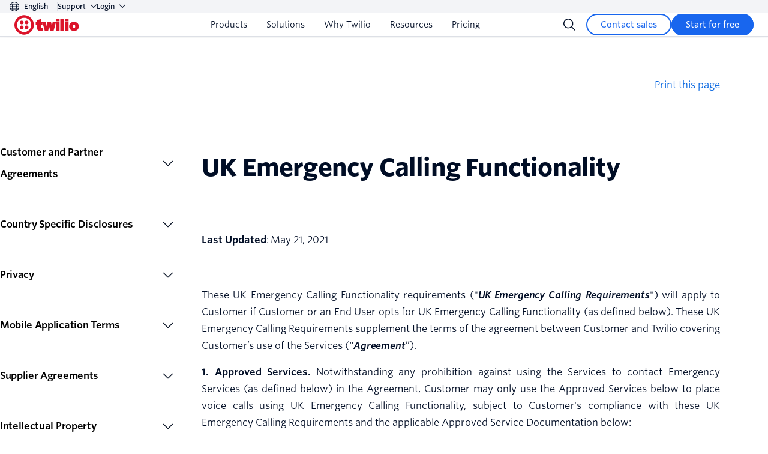

--- FILE ---
content_type: text/html;charset=utf-8
request_url: https://www.twilio.com/en-us/legal/service-country-specific-terms/uk-emergency-calling
body_size: 55044
content:

<!DOCTYPE HTML>
<html lang="en">
<head>
    <meta charset="UTF-8"/>
    <title>UK Emergency Calling Functionality Requirements | Twilio</title>
    
    <meta name="description" content="With Twilio, unite communications and strengthen customer relationships across your business – from marketing and sales to customer service and operations."/>
    <meta name="template" content="base-page"/>
    <meta name="viewport" content="width=device-width, initial-scale=1"/>
    <meta name="robots" content="index"/>
    <meta property="og:url" content="https://www.twilio.com/en-us/legal/service-country-specific-terms/uk-emergency-calling"/>
    <meta name="twitter:url" content="https://www.twilio.com/en-us/legal/service-country-specific-terms/uk-emergency-calling"/>
    <meta name="brand" content="twilio"/>

    <meta name="content-page-ref" content="6SkxcrgzKlWWr8hKD4v8OhnBMrcCcJKWU-PVwYe9HGZjeh9KgDytQMh8nwo7qkRIBXAmvj4dvw5Op_Yuf44hiV_CCu7MbcRfvuW4bXo6pX0nH1PlaTLX8nrfx12n9jWvOcg3KPO4ii9Yp9mWoCnZlQ"/>
<link rel="canonical" href="https://www.twilio.com/en-us/legal/service-country-specific-terms/uk-emergency-calling"/>
    
        
            <link rel="alternate" href="https://www.twilio.com/en-us/legal/service-country-specific-terms/uk-emergency-calling" hreflang="en-us"/>
        
        
            <link rel="alternate" href="https://www.twilio.com/en-us/legal/service-country-specific-terms/uk-emergency-calling" hreflang="en"/>
        
    
    










  
    
    
      
    
    
    <!-- TrustArc Cookies Consent script start for CCM Advanced -->
    <script async="async" defer="defer" src='https://consent.trustarc.com/notice?domain=twilio.com&c=teconsent&gtm=1&js=nj&noticeType=bb'></script>
  






  




  
  
  <!-- Google Tag Manager -->
  <script>
    (function (w, d, s, l, i) {
      w[l] = w[l] || [];
      w[l].push({ "gtm.start": new Date().getTime(), event: "gtm.js" });
      var f = d.getElementsByTagName(s)[0],
        j = d.createElement(s),
        dl = l != "dataLayer" ? "&l=" + l : "";
      j.async = true;
      j.src = "https://www.googletagmanager.com/gtm.js?id=" + i + dl;
      j.onerror = function () {
        if (w.disableAF) {
          w.disableAF();
        }
      };
      f.parentNode.insertBefore(j, f);
    })(window, document, "script", "dataLayer", 'GTM-5JLZ694');
  </script>
  <!-- End Google Tag Manager -->













  <!-- Adobe Launch Script -->
  
  
  
    <script src="https://assets.adobedtm.com/a62564f453ce/b1b9d7ec982b/launch-29605e749a31.min.js" async></script>
  
  
  <!-- End Adobe Launch Script -->



    
    

    <script type="text/javascript">
        // Loading Mutiny script if either consent is implied or if consent is expressed & user has accepted functional cookies
        if (!document.cookie.match(/\bnotice_gdpr_prefs=/) &&
            !document.cookie.match(/\bnotice_behavior=\expressed\b/) ||
             document.cookie.match(/\bnotice_gdpr_prefs=[^:]*1[^:]*:/)) {
            // Creating the script tag similar to how Mutiny suggests but loading it from JS after condition is met.
            const mutinyFuncScript = document.createElement('script');
            // Adding the Mutiny function in the script tag
            mutinyFuncScript.textContent = '(function(){var a=window.mutiny=window.mutiny||{};if(!window.mutiny.client){a.client={_queue:{}};var b=["identify","trackConversion"];var c=[].concat(b,["defaultOptOut","optOut","optIn"]);var d=function factory(c){return function(){for(var d=arguments.length,e=new Array(d),f=0;f<d;f++){e[f]=arguments[f]}a.client._queue[c]=a.client._queue[c]||[];if(b.includes(c)){return new Promise(function(b,d){a.client._queue[c].push({args:e,resolve:b,reject:d})})}else{a.client._queue[c].push({args:e})}}};c.forEach(function(b){a.client[b]=d(b)})}})();';
            // Creating another script tag for loading the Mutiny script File
            const mutinyScript = document.createElement('script');
            // Adding the src attribute to the Mutiny script tag
            mutinyScript.src = 'https://client-registry.mutinycdn.com/personalize/client/ac8ebe3dc99d7e04.js';
            // Adding data-cfasync attribute just as Mutiny script had
            mutinyScript.setAttribute('data-cfasync', 'false');

            mutinyScript.onload = function() {
              // Keeping this log statement for debugging purposes
              console.debug('Mutiny loaded  successfully');
            };

            // Appending Mutiny script to the <head> of the document
            document.head.appendChild(mutinyFuncScript);
            document.head.appendChild(mutinyScript);
        }
    </script>



    
    

    
    <link rel="preconnect" href="https://dev.visualwebsiteoptimizer.com"/>
    <script type='text/javascript' id='vwoCode'>
    window._vwo_code ||
    (function () {
    var w=window,
    d=document;
    var account_id=1176295,
    version=2.2,
    settings_tolerance=2000,
    hide_element='body',
    hide_element_style = 'opacity:0 !important;filter:alpha(opacity=0) !important;background:none !important';
    /* DO NOT EDIT BELOW THIS LINE */
    if(f=!1,v=d.querySelector('#vwoCode'),cc={},-1<d.URL.indexOf('__vwo_disable__')||w._vwo_code)return;try{var e=JSON.parse(localStorage.getItem('_vwo_'+account_id+'_config'));cc=e&&'object'==typeof e?e:{}}catch(e){}function r(t){try{return decodeURIComponent(t)}catch(e){return t}}var s=function(){var e={combination:[],combinationChoose:[],split:[],exclude:[],uuid:null,consent:null,optOut:null},t=d.cookie||'';if(!t)return e;for(var n,i,o=/(?:^|;\s*)(?:(_vis_opt_exp_(\d+)_combi=([^;]*))|(_vis_opt_exp_(\d+)_combi_choose=([^;]*))|(_vis_opt_exp_(\d+)_split=([^:;]*))|(_vis_opt_exp_(\d+)_exclude=[^;]*)|(_vis_opt_out=([^;]*))|(_vwo_global_opt_out=[^;]*)|(_vwo_uuid=([^;]*))|(_vwo_consent=([^;]*)))/g;null!==(n=o.exec(t));)try{n[1]?e.combination.push({id:n[2],value:r(n[3])}):n[4]?e.combinationChoose.push({id:n[5],value:r(n[6])}):n[7]?e.split.push({id:n[8],value:r(n[9])}):n[10]?e.exclude.push({id:n[11]}):n[12]?e.optOut=r(n[13]):n[14]?e.optOut=!0:n[15]?e.uuid=r(n[16]):n[17]&&(i=r(n[18]),e.consent=i&&3<=i.length?i.substring(0,3):null)}catch(e){}return e}();function i(){var e=function(){if(w.VWO&&Array.isArray(w.VWO))for(var e=0;e<w.VWO.length;e++){var t=w.VWO[e];if(Array.isArray(t)&&('setVisitorId'===t[0]||'setSessionId'===t[0]))return!0}return!1}(),t='a='+account_id+'&u='+encodeURIComponent(w._vis_opt_url||d.URL)+'&vn='+version+'&ph=1'+('undefined'!=typeof platform?'&p='+platform:'')+'&st='+w.performance.now();e||((n=function(){var e,t=[],n={},i=w.VWO&&w.VWO.appliedCampaigns||{};for(e in i){var o=i[e]&&i[e].v;o&&(t.push(e+'-'+o+'-1'),n[e]=!0)}if(s&&s.combination)for(var r=0;r<s.combination.length;r++){var a=s.combination[r];n[a.id]||t.push(a.id+'-'+a.value)}return t.join('|')}())&&(t+='&c='+n),(n=function(){var e=[],t={};if(s&&s.combinationChoose)for(var n=0;n<s.combinationChoose.length;n++){var i=s.combinationChoose[n];e.push(i.id+'-'+i.value),t[i.id]=!0}if(s&&s.split)for(var o=0;o<s.split.length;o++)t[(i=s.split[o]).id]||e.push(i.id+'-'+i.value);return e.join('|')}())&&(t+='&cc='+n),(n=function(){var e={},t=[];if(w.VWO&&Array.isArray(w.VWO))for(var n=0;n<w.VWO.length;n++){var i=w.VWO[n];if(Array.isArray(i)&&'setVariation'===i[0]&&i[1]&&Array.isArray(i[1]))for(var o=0;o<i[1].length;o++){var r,a=i[1][o];a&&'object'==typeof a&&(r=a.e,a=a.v,r&&a&&(e[r]=a))}}for(r in e)t.push(r+'-'+e[r]);return t.join('|')}())&&(t+='&sv='+n)),s&&s.optOut&&(t+='&o='+s.optOut);var n=function(){var e=[],t={};if(s&&s.exclude)for(var n=0;n<s.exclude.length;n++){var i=s.exclude[n];t[i.id]||(e.push(i.id),t[i.id]=!0)}return e.join('|')}();return n&&(t+='&e='+n),s&&s.uuid&&(t+='&id='+s.uuid),s&&s.consent&&(t+='&consent='+s.consent),w.name&&-1<w.name.indexOf('_vis_preview')&&(t+='&pM=true'),w.VWO&&w.VWO.ed&&(t+='&ed='+w.VWO.ed),t}code={nonce:v&&v.nonce,library_tolerance:function(){return'undefined'!=typeof library_tolerance?library_tolerance:void 0},settings_tolerance:function(){return cc.sT||settings_tolerance},hide_element_style:function(){return'{'+(cc.hES||hide_element_style)+'}'},hide_element:function(){return performance.getEntriesByName('first-contentful-paint')[0]?'':'string'==typeof cc.hE?cc.hE:hide_element},getVersion:function(){return version},finish:function(e){var t;f||(f=!0,(t=d.getElementById('_vis_opt_path_hides'))&&t.parentNode.removeChild(t),e&&((new Image).src='https://dev.visualwebsiteoptimizer.com/ee.gif?a='+account_id+e))},finished:function(){return f},addScript:function(e){var t=d.createElement('script');t.type='text/javascript',e.src?t.src=e.src:t.text=e.text,v&&t.setAttribute('nonce',v.nonce),d.getElementsByTagName('head')[0].appendChild(t)},load:function(e,t){t=t||{};var n=new XMLHttpRequest;n.open('GET',e,!0),n.withCredentials=!t.dSC,n.responseType=t.responseType||'text',n.onload=function(){if(t.onloadCb)return t.onloadCb(n,e);200===n.status?_vwo_code.addScript({text:n.responseText}):_vwo_code.finish('&e=loading_failure:'+e)},n.onerror=function(){if(t.onerrorCb)return t.onerrorCb(e);_vwo_code.finish('&e=loading_failure:'+e)},n.send()},init:function(){var e,t=this.settings_tolerance();w._vwo_settings_timer=setTimeout(function(){_vwo_code.finish()},t),'body'!==this.hide_element()?(n=d.createElement('style'),e=(t=this.hide_element())?t+this.hide_element_style():'',t=d.getElementsByTagName('head')[0],n.setAttribute('id','_vis_opt_path_hides'),v&&n.setAttribute('nonce',v.nonce),n.setAttribute('type','text/css'),n.styleSheet?n.styleSheet.cssText=e:n.appendChild(d.createTextNode(e)),t.appendChild(n)):(n=d.getElementsByTagName('head')[0],(e=d.createElement('div')).style.cssText='z-index: 2147483647 !important;position: fixed !important;left: 0 !important;top: 0 !important;width: 100% !important;height: 100% !important;background: white !important;',e.setAttribute('id','_vis_opt_path_hides'),e.classList.add('_vis_hide_layer'),n.parentNode.insertBefore(e,n.nextSibling));var n='https://dev.visualwebsiteoptimizer.com/j.php?'+i();-1!==w.location.search.indexOf('_vwo_xhr')?this.addScript({src:n}):this.load(n+'&x=true',{l:1})}};w._vwo_code=code;code.init();})();
    </script>
    

    
    

    <!-- VWO  Cookie Consent Script, which loads only if functional cookies are accepted -->
    <script>
        window.VWO = window.VWO || [];
        window.VWO.init = window.VWO.init || function (state) {
            window.VWO.consentState = state;
        };
        
        const consentCategoryId = '2';
        const consentKey = 'truste.eu.cookie.cmapi_cookie_privacy';
        const vwoConsentHandler = () => {
            const raw = localStorage.getItem(consentKey);
            if (!raw) { VWO.init(2); return; }

            const cookieConsent = JSON.parse(raw);
            const allowed = cookieConsent?.value?.includes(consentCategoryId);
            VWO.init(allowed ? 1 : 3);
        };
        vwoConsentHandler();
        window.addEventListener('message', (event) => {
            let message = event.data;
            if (typeof event.data === 'string') {
                try { message = JSON.parse(event.data).message; } catch (e) { return; }
            }
            if (message === 'submit_preferences') vwoConsentHandler();
        }, false);
    </script>



    
    



<!-- Segment's TrustArc Consent Wrapper -->
<script src="https://consent.trustarc.com/get?name=trustarc-segment-wrapper-v1.1.js"></script>


  
    
    
    
    
  <!-- Segment Analytics Snippet -->
  <script>
    var segmentKey = "NBBzVMlQO9GFFqU6upGyk4gqf6zV28TH";
    var domain = ".twilio.com";
    var pageBrand = "twilio";
    var properties = { brand: pageBrand };

    var cookieConfig = domain ? {
      cookie: {
        domain: domain,
        maxage: 90,
        path: '/',
        sameSite: 'Lax',
        secure: true
      }
    } : {};

    !function () {
      var i = "analytics", analytics = window[i] = window[i] || []; if (!analytics.initialize) if (analytics.invoked) window.console && console.error && console.error("Segment snippet included twice."); else {
        analytics.invoked = !0; analytics.methods = ["trackSubmit", "trackClick", "trackLink", "trackForm", "pageview", "identify", "reset", "group", "track", "ready", "alias", "debug", "page", "screen", "once", "off", "on", "addSourceMiddleware", "addIntegrationMiddleware", "setAnonymousId", "addDestinationMiddleware", "register"]; analytics.factory = function (e) { return function () { if (window[i].initialized) return window[i][e].apply(window[i], arguments); var n = Array.prototype.slice.call(arguments); if (["track", "screen", "alias", "group", "page", "identify"].indexOf(e) > -1) { var c = document.querySelector("link[rel='canonical']"); n.push({ __t: "bpc", c: c && c.getAttribute("href") || void 0, p: location.pathname, u: location.href, s: location.search, t: document.title, r: document.referrer }) } n.unshift(e); analytics.push(n); return analytics } }; for (var n = 0; n < analytics.methods.length; n++) { var key = analytics.methods[n]; analytics[key] = analytics.factory(key) } analytics.load = function (key, n) { var t = document.createElement("script"); t.type = "text/javascript"; t.async = !0; t.setAttribute("data-global-segment-analytics-key", i); t.src = "https://cdn.segment.com/analytics.js/v1/" + key + "/analytics.min.js"; var r = document.getElementsByTagName("script")[0]; r.parentNode.insertBefore(t, r); analytics._loadOptions = n }; analytics._writeKey = segmentKey; analytics.SNIPPET_VERSION = "5.2.0";
        TrustArcWrapper.withTrustArc(analytics, { alwaysLoadSegment: true })
          .load(segmentKey, cookieConfig);
        analytics.page({},{
          page: properties
        });
      }
    }();
  </script>

  




    











<meta property="og:type" content="website"/>
<meta property="og:site_name" content="Twilio"/>
<meta property="og:url" content="https://www.twilio.com/en-us/legal/service-country-specific-terms/uk-emergency-calling"/>
<meta property="og:title" content="UK Emergency Calling Functionality Requirements | Twilio"/>
<meta property="og:description" content="With Twilio, unite communications and strengthen customer relationships across your business – from marketing and sales to customer service and operations."/>
<meta property="og:image" content="https://www.twilio.com/content/dam/twilio-com/core-assets/social/twilio-com-default-ogimage.png"/>


<meta name="twitter:site" content="@twilio"/>
<meta name="twitter:url" content="https://www.twilio.com/en-us/legal/service-country-specific-terms/uk-emergency-calling"/>
<meta name="twitter:title" content="UK Emergency Calling Functionality Requirements | Twilio"/>
<meta name="twitter:description" content="With Twilio, unite communications and strengthen customer relationships across your business – from marketing and sales to customer service and operations."/>
<meta name="twitter:image" content="https://www.twilio.com/content/dam/twilio-com/core-assets/social/twilio-com-default-ogimage.png"/>
<meta name="twitter:card" content="summary_large_image"/>

<meta name="viewport" content="width=device-width, initial-scale=1"/>




  
    
<link rel="stylesheet" href="/etc.clientlibs/twilio-foundation/clientlibs/clientlib-dependencies.lc-d41d8cd98f00b204e9800998ecf8427e-lc.min.css" type="text/css">
<link rel="stylesheet" href="/etc.clientlibs/twilio-foundation/clientlibs/clientlib-site.lc-079a30f8f0c540e47dc86eb655276bed-lc.min.css" type="text/css">
<link rel="stylesheet" href="/etc.clientlibs/twilio-com/clientlibs/clientlib-dependencies.lc-d41d8cd98f00b204e9800998ecf8427e-lc.min.css" type="text/css">
<link rel="stylesheet" href="/etc.clientlibs/twilio-com/clientlibs/clientlib-site.lc-34ed6ef25e15266eb2cd787bed7af35d-lc.min.css" type="text/css">










<link rel="apple-touch-icon" sizes="180x180" href="/content/dam/twilio-com/core-assets/social/apple-touch-icon.png"/>
<link rel="icon" type="image/png" sizes="32x32" href="/content/dam/twilio-com/core-assets/social/favicon-32x32.png"/>
<link rel="icon" type="image/png" sizes="16x16" href="/content/dam/twilio-com/core-assets/social/favicon-16x16.png"/>
<link rel="manifest" href="/content/dam/twilio-com/core-assets/social/site.webmanifest"/>
<link rel="mask-icon" href="/content/dam/twilio-com/core-assets/social/safari-pinned-tab.svg" color="#f22f46"/>
<meta name="msapplication-TileColor" content="#f22f46"/>
<meta name="theme-color" content="#ffffff"/>


    









    <script>window.dataLayer = window.dataLayer || [];</script>
<script> var _C = { REDACTION_COPY: { EMAIL: "EMAIL_REDACTED" } }; function extractParams() { for ( var b = [], a, c = /([^&=]+)=?([^&]*)/g, d = window.location.search.substring(1); (a = c.exec(d)); ) b.push([a[1], a[2]]); return b; } var urlParams = extractParams(), emailRegex = /(([^<>()\[\]\\.,;:\s@"%]+(\.[^<>()\[\]\\.,;:\s@"%]+)*)|(".+"))(@|%40)((\[[0-9]{1,3}\.[0-9]{1,3}\.[0-9]{1,3}\.[0-9]{1,3}])|(([a-zA-Z\-0-9]+\.)+[a-zA-Z]{2,}))/g; urlParams = urlParams.map(function (b) { return b.map(function (a) { _redactedValue = decodeURIComponent(a).replace( emailRegex, _C.REDACTION_COPY.EMAIL ); return _redactedValue === _C.REDACTION_COPY.EMAIL ? _redactedValue : a; }); }); function rewriteURL(b) { if (0 === b.length) return ( window.location.protocol + "//" + window.location.host + window.location.pathname + window.location.hash ); for (var a = "?", c = 0; c < b.length; c++) 0 < c && (a = a.concat("\x26")), (a = a.concat(b[c][0] + "\x3d" + b[c][1])); return ( window.location.protocol + "//" + window.location.host + window.location.pathname + a + window.location.hash ); } var newURL = rewriteURL(urlParams); newURL !== window.location.href && window.history.replaceState({}, document.title, newURL); var newTitle = document.title.replace(emailRegex, _C.REDACTION_COPY.EMAIL); newTitle !== document.title && (document.title = newTitle); dataLayer.push({ event: "piiRedacted" }); </script>
    <style>
    #teconsent {
        position: fixed;
        z-index: 1000;
        bottom: 0;
        left: 0;
    }
</style>
    
    

    
    
    

    

    
    
    

    
    
</head>
<body class="base-page page basicpage " id="base-page-50431623b7">



    




    



    




    



  
  
  <!-- Google Tag Manager (noscript) -->
  <noscript><iframe src="https://www.googletagmanager.com/ns.html?id=GTM-5JLZ694" height="0" width="0" style="display:none;visibility:hidden"></iframe></noscript>
  <!-- End Google Tag Manager (noscript) -->

<div id="teconsent" style="display: none;"></div>


    




    
        
        
            
            <header class="experiencefragment global-header">
<div class="xfpage page basicpage">





    
        
        
        
            
            <section class="navigation-v2">
    <div class="navigation-v2__topnav">
        <div class="navigation-v2__container">
            <div class="language-selector-container">
                
<div class="language-selector select">
  <button class="language-selector-button select-toggle" type="button" aria-expanded="false" aria-controls="language-selector" id="language-selector-button">
    <svg width="16" height="16" viewBox="0 0 16 16" fill="none" xmlns="http://www.w3.org/2000/svg">
      <g clip-path="url(#clip0_2849_179)">
        <path d="M0.5 8C0.5 9.98912 1.29018 11.8968 2.6967 13.3033C4.10322 14.7098 6.01088 15.5 8 15.5C9.98912 15.5 11.8968 14.7098 13.3033 13.3033C14.7098 11.8968 15.5 9.98912 15.5 8C15.5 6.01088 14.7098 4.10322 13.3033 2.6967C11.8968 1.29018 9.98912 0.5 8 0.5C6.01088 0.5 4.10322 1.29018 2.6967 2.6967C1.29018 4.10322 0.5 6.01088 0.5 8V8Z" stroke="#030B5D" stroke-linecap="round" stroke-linejoin="round"/>
        <path d="M6.19267 15.2806C5.178 13.7926 4.5 11.0886 4.5 7.99997C4.5 4.9113 5.178 2.2073 6.19267 0.719299" stroke="#030B5D" stroke-linecap="round" stroke-linejoin="round"/>
        <path d="M0.5 8H15.5" stroke="#030B5D" stroke-linecap="round" stroke-linejoin="round"/>
        <path d="M1.6543 12H14.345" stroke="#030B5D" stroke-linecap="round" stroke-linejoin="round"/>
        <path d="M2 4H14" stroke="#030B5D" stroke-linecap="round" stroke-linejoin="round"/>
        <path d="M9.80762 0.719299C10.8223 2.2073 11.5003 4.9113 11.5003 7.99997C11.5003 11.0886 10.8223 13.7926 9.80762 15.2806" stroke="#030B5D" stroke-linecap="round" stroke-linejoin="round"/>
      </g>
      <defs>
        <clipPath id="clip0_2849_179">
          <rect width="16" height="16" fill="white"/>
        </clipPath>
      </defs>
    </svg>
    <span>English</span>
    
  </button>
  
</div>

            </div>
            
    

            
    <div class="utility-nav">
        
    <div class="utility-nav__link utility-nav__link--mb-hidden nav-dropdown">
        <button class="nav-dropdown__button navigation-v2__dropdown-button">
            Support
            
   <span class="name twilio-icon">
                <svg width="10" height="7" viewBox="0 0 10 7" fill="none" xmlns="http://www.w3.org/2000/svg">
				<path fill-rule="evenodd" clip-rule="evenodd" d="M0.183058 0.719435C0.427136 0.475358 0.822864 0.475358 1.06694 0.719435L5 4.65249L8.93306 0.719435C9.17714 0.475358 9.57286 0.475358 9.81694 0.719435C10.061 0.963513 10.061 1.35924 9.81694 1.60332L5.68077 5.73949C5.6807 5.73956 5.68063 5.73963 5.68055 5.73971C5.50018 5.92042 5.25533 6.02198 5 6.02198C4.74473 6.02198 4.49995 5.92048 4.31959 5.73985C4.31947 5.73973 4.31935 5.73961 4.31923 5.73949L0.183058 1.60332C-0.0610194 1.35924 -0.0610194 0.963513 0.183058 0.719435Z" fill="currentColor"/>
			</svg>
            </span>

        </button>
        <ul class="utility-nav__dropdown">
            <li>
                <a href="https://help.twilio.com/" class="utility-nav__link utility-nav__link--dropdown paragraph-small-medium" aria-label="Help Center" target="_self">Help Center</a>
            </li>
        
            <li>
                <a href="https://www.twilio.com/en-us/support-plans" class="utility-nav__link utility-nav__link--dropdown paragraph-small-medium" aria-label="Support Plans" target="_self">Support Plans</a>
            </li>
        
            <li>
                <a href="https://www.twilio.com/en-us/partners" class="utility-nav__link utility-nav__link--dropdown paragraph-small-medium" aria-label="Partner Solutions" target="_self">Partner Solutions</a>
            </li>
        </ul>
    </div>
    
    <div class="utility-nav__link nav-dropdown">
      <button class="nav-dropdown__button navigation-v2__dropdown-button navigation-v2__dropdown-button--small-gap">
        Login
        
   <span class="name twilio-icon">
                <svg width="10" height="7" viewBox="0 0 10 7" fill="none" xmlns="http://www.w3.org/2000/svg">
				<path fill-rule="evenodd" clip-rule="evenodd" d="M0.183058 0.719435C0.427136 0.475358 0.822864 0.475358 1.06694 0.719435L5 4.65249L8.93306 0.719435C9.17714 0.475358 9.57286 0.475358 9.81694 0.719435C10.061 0.963513 10.061 1.35924 9.81694 1.60332L5.68077 5.73949C5.6807 5.73956 5.68063 5.73963 5.68055 5.73971C5.50018 5.92042 5.25533 6.02198 5 6.02198C4.74473 6.02198 4.49995 5.92048 4.31959 5.73985C4.31947 5.73973 4.31935 5.73961 4.31923 5.73949L0.183058 1.60332C-0.0610194 1.35924 -0.0610194 0.963513 0.183058 0.719435Z" fill="currentColor"/>
			</svg>
            </span>

      </button>
      <ul class="utility-nav__dropdown login-dropdown" role="menu">
    
        <li class="login-dropdown__section--icon" aria-hidden="true">
          <span class="login-dropdown__section-title">Log in to</span>
          <ul class="login-dropdown__list">
            <li class="login-dropdown__item">
              <a href="https://www.twilio.com/login" class="utility-nav__link utility-nav__link--dropdown login-dropdown__link" aria-label=" Messaging, Voice, Verify, Video, and more" target="_self" role="menuitem">
                <span class="login-dropdown__media">
                  <span class="login-dropdown__icon">
                    <svg xmlns="http://www.w3.org/2000/svg" fill="currentColor" viewBox="0 0 72 72" class="icon--decorative is-product">
                      <title>Twilio logo</title>
                      <g class="twilio">
                        <path class="path-fill fill-path" d="M36 1a35 35 0 1 0 0 70 35 35 0 0 0 0-70Zm0 60.775a25.775 25.775 0 1 1 .004-51.55A25.775 25.775 0 0 1 36 61.775Z"/>
                        <path class="path-fill fill-path" d="M37.439 27.283a7.278 7.278 0 1 1 14.556 0 7.278 7.278 0 0 1-14.556 0Zm0 17.433a7.277 7.277 0 1 1 14.555-.004 7.277 7.277 0 0 1-14.555.004Zm-17.433 0a7.277 7.277 0 1 1 14.555-.004 7.277 7.277 0 0 1-14.555.004Zm0-17.433a7.278 7.278 0 1 1 14.556 0 7.278 7.278 0 0 1-14.555 0Z"/>
                      </g>
                    </svg>
                  </span>
                  <span class="login-dropdown__media-body">
                    <span class="paragraph-small-medium">
                      Messaging, Voice, Verify, Video, and more
                    </span>
                    <span class="login-dropdown__desc paragraph-small">Twilio</span>
                  </span>
                </span>
              </a>
            </li>
          </ul>
        </li>
        <li>
          <hr class="login-dropdown__divider" aria-hidden="true"/>
        </li>
        <li aria-hidden="true">
          <span class="login-dropdown__section-title">Or log in to access:</span>
          <ul class="login-dropdown__list">
            <li class="login-dropdown__item">
              <a href="https://app.segment.com/login" class="utility-nav__link utility-nav__link--dropdown login-dropdown__link" aria-label="Customer Data Platform" target="_self" role="menuitem">
                <span class="paragraph-small-medium">Customer Data Platform</span>
                <span class="login-dropdown__desc paragraph-small">Twilio Segment</span>
              </a>
            </li>
            <li class="login-dropdown__item">
              <a href="https://login.sendgrid.com/login/identifier" class="utility-nav__link utility-nav__link--dropdown login-dropdown__link" aria-label="Email" target="_self" role="menuitem">
                <span class="paragraph-small-medium">Email</span>
                <span class="login-dropdown__desc paragraph-small">Twilio SendGrid</span>
              </a>
            </li>
          </ul>
        </li>
      </ul>
    </div>

    </div>

        </div>
    </div>
    <div class="navigation-v2__main">
        <div class="navigation-v2__container">
            <div class="navigation-v2__logo">
                <a href="https://www.twilio.com/en-us" aria-label="Twilio">
                    
    
    
    
        <div class="icon ">
            <span aria-hidden="true" class="twilio ">
                <svg xmlns="http://www.w3.org/2000/svg" fill="none" viewBox="0 0 133 48" class="customer-logo">
<title>Twilio logo</title>
  <g class="twilio">
    <g class="path-fill logo-fill">
<path d="M15 32.8462C17.1242 32.8462 18.8461 31.1242 18.8461 29C18.8461 26.8758 17.1242 25.1539 15 25.1539C12.8758 25.1539 11.1538 26.8758 11.1538 29C11.1538 31.1242 12.8758 32.8462 15 32.8462ZM15 22.8462C17.1242 22.8462 18.8461 21.1242 18.8461 19C18.8461 16.8758 17.1242 15.1538 15 15.1538C12.8758 15.1538 11.1538 16.8758 11.1538 19C11.1538 21.1242 12.8758 22.8462 15 22.8462ZM25 32.8462C27.1242 32.8462 28.8462 31.1242 28.8462 29C28.8462 26.8758 27.1242 25.1539 25 25.1539C22.8758 25.1539 21.1538 26.8758 21.1538 29C21.1538 31.1242 22.8758 32.8462 25 32.8462ZM25 22.8462C27.1242 22.8462 28.8462 21.1242 28.8462 19C28.8462 16.8758 27.1242 15.1538 25 15.1538C22.8758 15.1538 21.1538 16.8758 21.1538 19C21.1538 21.1242 22.8758 22.8462 25 22.8462ZM20 4C30.8333 4 40 13.1667 40 24C40 34.8333 30.8333 44 20 44C9.16668 44 0 34.8333 0 24C0 13.1668 9.16673 4 20 4ZM20 9.38461C11.9512 9.38461 5.38462 15.7238 5.38462 23.7315C5.38462 31.7392 11.9512 38.6154 20 38.6154C28.0488 38.6154 34.6154 31.7392 34.6154 23.7315C34.6154 15.7238 28.0488 9.38461 20 9.38461ZM62.6848 35.9231H68.9693C69.1955 35.9231 69.2924 35.8262 69.357 35.6L71.4382 27.9166L73.4572 35.6C73.5218 35.8262 73.6187 35.9231 73.8449 35.9231H80.1268C80.3852 35.9231 80.5468 35.8262 80.6114 35.6L85.0011 19.3077V35.5354C85.0011 35.7615 85.1626 35.9231 85.3888 35.9231H92.3026C92.5287 35.9231 92.6903 35.7615 92.6903 35.5354V18.6185C92.6903 18.3923 92.5287 18.2308 92.3026 18.2308L78.8307 18.2321C78.6046 18.2321 78.4753 18.3291 78.4107 18.5875L76.8848 26.4076L75.3482 18.5875C75.3159 18.3614 75.1544 18.2321 74.9282 18.2321H68.0901C67.8639 18.2321 67.7024 18.3614 67.6701 18.5875L66.1738 26.4076L64.6823 18.5875C64.6177 18.3291 64.4885 18.2321 64.2623 18.2321L54.0538 18.2308V12.4678C54.0538 12.177 53.8536 12.0478 53.5306 12.1447L47.1123 14.215C46.8861 14.2796 46.7569 14.4735 46.7569 14.6996L46.7494 17.4155C46.7494 18.094 46.394 18.3847 45.7155 18.3847H44.0563C43.8301 18.3847 43.6685 18.5462 43.6685 18.7724V23.6139C43.6685 23.8401 43.8301 24.0016 44.0563 24.0016H46.5385V29.8815C46.5385 34.0492 48.1785 36.4046 53.1861 36.4046C55.1246 36.4046 56.7092 36.1555 57.5493 35.7678C57.8077 35.6386 57.9 35.477 57.9 35.2186V30.6413C57.9 30.3828 57.6462 30.2536 57.3231 30.4151C56.9031 30.609 56.4169 30.6413 55.9323 30.6413C54.64 30.6413 54.2276 30.1567 54.2276 28.5413V24.0016H57.238C57.4642 24.0016 57.6149 23.8518 57.6149 23.6257V19.3077L62.2002 35.6C62.2648 35.8262 62.4263 35.9231 62.6848 35.9231ZM85.0011 16.3053C85.0011 16.5315 85.1626 16.6931 85.3888 16.6931H92.3026C92.5287 16.6931 92.6903 16.5315 92.6903 16.3053V12.4678C92.6903 12.2416 92.5287 12.0801 92.3026 12.0801H85.3888C85.1626 12.0801 85.0011 12.2416 85.0011 12.4678V16.3053ZM94.2299 35.5354C94.2299 35.7615 94.3914 35.9231 94.6176 35.9231H101.539C101.765 35.9231 101.926 35.7615 101.926 35.5354V12.4678C101.926 12.2416 101.765 12.0801 101.539 12.0801H94.6176C94.3914 12.0801 94.2299 12.2416 94.2299 12.4678V35.5354ZM103.465 35.5354C103.465 35.7615 103.627 35.9231 103.853 35.9231H110.755C110.982 35.9231 111.143 35.7615 111.143 35.5354L111.139 18.6185C111.139 18.3923 110.978 18.2308 110.752 18.2308H103.849C103.623 18.2308 103.462 18.3923 103.462 18.6185L103.465 35.5354ZM103.462 16.3053C103.462 16.5315 103.623 16.6931 103.849 16.6931H110.755C110.982 16.6931 111.143 16.5315 111.143 16.3053L111.139 12.4678C111.139 12.2416 110.978 12.0801 110.752 12.0801H103.849C103.623 12.0801 103.462 12.2416 103.462 12.4678V16.3053ZM112.352 27.2323C112.352 32.4985 116.395 36.4615 122.308 36.4615C128.22 36.4615 132.228 32.4985 132.228 27.2323V26.8123C132.228 21.5462 128.22 17.6923 122.308 17.6923C116.395 17.6923 112.352 21.5462 112.352 26.8123V27.2323ZM119.769 27.2462V26.9307C119.769 24.5077 120.886 23.56 122.308 23.56C123.729 23.56 124.852 24.5077 124.852 26.9307V27.2462C124.852 29.637 123.729 30.6369 122.308 30.6369C120.886 30.6369 119.769 29.637 119.769 27.2462Z" fill="#F22F46"/>
    </g>
  </g>
</svg>

            </span>
        </div>
    


                </a>
            </div>
            
    
    
    <nav class="navigation-v2__nav">
        
        <div class="navigation-v2__link nav-dropdown paragraph-small" data-cmp-hook-tabs="panel">
            <button class="nav-dropdown__button navigation-v2__dropdown-button paragraph-small">
                Products
                
  
  
    
    
        <span class="name twilio-icon " role="figure">
            <svg viewBox="0 0 78 41" fill="none" xmlns="http://www.w3.org/2000/svg" class="icon--decorative" role="presentation">
    <title>An icon of a down chevron</title>
    <path class="icon-stroke" d="M75.0435 3.448L40.7395 37.5489C40.5169 37.7705 40.2525 37.9463 39.9615 38.0663C39.6705 38.1863 39.3585 38.248 39.0435 38.248C38.7284 38.248 38.4165 38.1863 38.1255 38.0663C37.8344 37.9463 37.5701 37.7705 37.3475 37.5489L3.04346 3.448" stroke="#F22F46" stroke-width="5.5" stroke-linecap="round" stroke-linejoin="round"/>
</svg>

        </span>
    
    



            </button>
            <div class="nav-dropdown__content">
                



<div
id=""
class="layout-container four-columns lg remove-padding remove-gutters remove-gutters-mobile top--none bot--none m-top--none m-bot--none bg-same equal-heights  "
style=""
background-image=""
is-background-video="false"
mobile-background-image="">

   
   
      <div class="layout-column">
         
            
            



<div
id=""
class="layout-container bg-color-gray-50 full-width remove-padding top--none bot--none m-top--none m-bot--none bg-same  "
style=""
background-image=""
is-background-video="false"
mobile-background-image="">

   
   
      <div class="layout-column">
         
            
            <div class="cmp-linklist  ">
  
    <button class="cmp-linklist__dropdown-button" aria-expanded="false" aria-controls="/content/experience-fragments/twilio-com/global/en-us/navigation_v2/navigation_v2/jcr:content/root/navigation/panel-45/column-0/layout_container/column-0/link_list_component/items">
      <span class="cmp-linklist__dropdown-button__title">The Platform</span>
      <div class="cmp-linklist__dropdown-button__icon cmp-linklist__dropdown-button__icon--plus">
        
  
  
    
    
        <span class="name twilio-icon " role="figure">
            <svg  viewBox="0 0 78 79" fill="none" xmlns="http://www.w3.org/2000/svg" class="icon--decorative" role="presentation">
    <title>An icon of a plus symbol</title>
    <path class="icon-stroke" d="M38.472 3.44824L38.472 75.4482M75.0435 38.8768L3.04346 38.8768" stroke="#F22F46" stroke-width="5.5" stroke-linecap="round" stroke-linejoin="round"/>
</svg>

        </span>
    
    



      </div>
      <div class="cmp-linklist__dropdown-button__icon cmp-linklist__dropdown-button__icon--minus">
        
  
  
    
    
        <span class="name twilio-icon " role="figure">
            <svg viewBox="0 0 78 6" fill="none" xmlns="http://www.w3.org/2000/svg" class="icon--decorative" role="presentation">
    <title>An icon of a minus symbol</title>
    <path class="icon-stroke" d="M75.0435 2.84815L3.04346 2.84814" stroke="#F22F46" stroke-width="5.5" stroke-linecap="round" stroke-linejoin="round"/>
</svg>

        </span>
    
    



      </div>
    </button>
    <div class="cmp-linklist__divider"></div>
  
  <ul class="cmp-linklist__container " id="/content/experience-fragments/twilio-com/global/en-us/navigation_v2/navigation_v2/jcr:content/root/navigation/panel-45/column-0/layout_container/column-0/link_list_component/items" role="list">
    <li class="cmp-linklist__container__item">
      
        <a class="cmp-linklist__container__item__anchor cmp-linklist__container__item__anchor--subheading paragraph-small-semibold" href="/en-us/customer-engagement-platform" data-uuid="a0429a13-4301-3e1e-8f99-4e46a409cd62" target="_self">
          <span>Customer Engagement Platform</span>
          
            
  
  
    
    
        <span class="right-caret twilio-icon " role="figure">
            <svg viewBox="0 0 41 79" fill="none" xmlns="http://www.w3.org/2000/svg" class="icon--decorative" role="presentation">
    <title>An icon of a right chevron</title>
    <path class="icon-stroke" d="M3.24347 75.4482L37.3444 41.1442C37.566 40.9216 37.7418 40.6573 37.8618 40.3662C37.9817 40.0752 38.0435 39.7633 38.0435 39.4482C38.0435 39.1332 37.9817 38.8213 37.8618 38.5302C37.7418 38.2392 37.566 37.9749 37.3444 37.7522L3.24347 3.44824" stroke="#F22F46" stroke-width="5.5" stroke-linecap="round" stroke-linejoin="round"/>
</svg>

        </span>
    
    



          
          
        </a>
        
      
      
    </li>
  
    <li class="cmp-linklist__container__item">
      
      
          <span class="cmp-linklist__container__item__description paragraph-footnote">
            One flexible platform that combines data, AI, and the communication channels your customers love.
          </span>
      
    </li>
  
    <li class="cmp-linklist__container__item">
      
        <a class="cmp-linklist__container__item__anchor cmp-linklist__container__item__anchor--subheading paragraph-small-semibold" href="/en-us/cpaas" data-uuid="4277aec7-bf55-397a-a14a-0c2be106dc4c" target="_self">
          <span>Communications </span>
          
            
  
  
    
    
        <span class="right-caret twilio-icon " role="figure">
            <svg viewBox="0 0 41 79" fill="none" xmlns="http://www.w3.org/2000/svg" class="icon--decorative" role="presentation">
    <title>An icon of a right chevron</title>
    <path class="icon-stroke" d="M3.24347 75.4482L37.3444 41.1442C37.566 40.9216 37.7418 40.6573 37.8618 40.3662C37.9817 40.0752 38.0435 39.7633 38.0435 39.4482C38.0435 39.1332 37.9817 38.8213 37.8618 38.5302C37.7418 38.2392 37.566 37.9749 37.3444 37.7522L3.24347 3.44824" stroke="#F22F46" stroke-width="5.5" stroke-linecap="round" stroke-linejoin="round"/>
</svg>

        </span>
    
    



          
          
        </a>
        
      
      
    </li>
  
    <li class="cmp-linklist__container__item">
      
        <a class="cmp-linklist__container__item__anchor cmp-linklist__container__item__anchor--subheading paragraph-small-semibold" href="/en-us/customer-data-platform" data-uuid="3efda3ee-7b6d-3d28-8f73-ff431b31916a" target="_self">
          <span>Customer Data</span>
          
            
  
  
    
    
        <span class="right-caret twilio-icon " role="figure">
            <svg viewBox="0 0 41 79" fill="none" xmlns="http://www.w3.org/2000/svg" class="icon--decorative" role="presentation">
    <title>An icon of a right chevron</title>
    <path class="icon-stroke" d="M3.24347 75.4482L37.3444 41.1442C37.566 40.9216 37.7418 40.6573 37.8618 40.3662C37.9817 40.0752 38.0435 39.7633 38.0435 39.4482C38.0435 39.1332 37.9817 38.8213 37.8618 38.5302C37.7418 38.2392 37.566 37.9749 37.3444 37.7522L3.24347 3.44824" stroke="#F22F46" stroke-width="5.5" stroke-linecap="round" stroke-linejoin="round"/>
</svg>

        </span>
    
    



          
          
        </a>
        
      
      
    </li>
  </ul>
</div>

    


         
      </div>
   
   

</div>

         
      </div>
   
   

   
   
      <div class="layout-column">
         
            
            <div class="cmp-linklist  ">
  
    <button class="cmp-linklist__dropdown-button" aria-expanded="false" aria-controls="/content/experience-fragments/twilio-com/global/en-us/navigation_v2/navigation_v2/jcr:content/root/navigation/panel-45/column-1/link_list_component/items">
      <span class="cmp-linklist__dropdown-button__title">Communications</span>
      <div class="cmp-linklist__dropdown-button__icon cmp-linklist__dropdown-button__icon--plus">
        
  
  
    
    
        <span class="name twilio-icon " role="figure">
            <svg  viewBox="0 0 78 79" fill="none" xmlns="http://www.w3.org/2000/svg" class="icon--decorative" role="presentation">
    <title>An icon of a plus symbol</title>
    <path class="icon-stroke" d="M38.472 3.44824L38.472 75.4482M75.0435 38.8768L3.04346 38.8768" stroke="#F22F46" stroke-width="5.5" stroke-linecap="round" stroke-linejoin="round"/>
</svg>

        </span>
    
    



      </div>
      <div class="cmp-linklist__dropdown-button__icon cmp-linklist__dropdown-button__icon--minus">
        
  
  
    
    
        <span class="name twilio-icon " role="figure">
            <svg viewBox="0 0 78 6" fill="none" xmlns="http://www.w3.org/2000/svg" class="icon--decorative" role="presentation">
    <title>An icon of a minus symbol</title>
    <path class="icon-stroke" d="M75.0435 2.84815L3.04346 2.84814" stroke="#F22F46" stroke-width="5.5" stroke-linecap="round" stroke-linejoin="round"/>
</svg>

        </span>
    
    



      </div>
    </button>
    <div class="cmp-linklist__divider"></div>
  
  <ul class="cmp-linklist__container " id="/content/experience-fragments/twilio-com/global/en-us/navigation_v2/navigation_v2/jcr:content/root/navigation/panel-45/column-1/link_list_component/items" role="list">
    <li class="cmp-linklist__container__item">
      
        <a class="cmp-linklist__container__item__anchor cmp-linklist__container__item__anchor--subheading paragraph-small-semibold" href="/en-us/messaging" data-uuid="426297c5-1fb2-3b88-b188-ecb52367c55b" target="_self">
          <span>Messaging</span>
          
            
  
  
    
    
        <span class="right-caret twilio-icon " role="figure">
            <svg viewBox="0 0 41 79" fill="none" xmlns="http://www.w3.org/2000/svg" class="icon--decorative" role="presentation">
    <title>An icon of a right chevron</title>
    <path class="icon-stroke" d="M3.24347 75.4482L37.3444 41.1442C37.566 40.9216 37.7418 40.6573 37.8618 40.3662C37.9817 40.0752 38.0435 39.7633 38.0435 39.4482C38.0435 39.1332 37.9817 38.8213 37.8618 38.5302C37.7418 38.2392 37.566 37.9749 37.3444 37.7522L3.24347 3.44824" stroke="#F22F46" stroke-width="5.5" stroke-linecap="round" stroke-linejoin="round"/>
</svg>

        </span>
    
    



          
          
        </a>
        
      
      
    </li>
  
    <li class="cmp-linklist__container__item">
      
        <a class="cmp-linklist__container__item__anchor cmp-linklist__container__item__anchor--link paragraph-small" href="/en-us/messaging/channels/sms" data-uuid="5596a5b5-b3b7-34ad-93e7-d0af161fdae4" target="_self">
          <span>SMS</span>
          
          
        </a>
        
      
      
    </li>
  
    <li class="cmp-linklist__container__item">
      
        <a class="cmp-linklist__container__item__anchor cmp-linklist__container__item__anchor--link paragraph-small" href="/en-us/messaging/channels/whatsapp" data-uuid="de259398-14a2-3f33-ba03-2855fcba3fe9" target="_self">
          <span>WhatsApp</span>
          
          
        </a>
        
      
      
    </li>
  
    <li class="cmp-linklist__container__item">
      
        <a class="cmp-linklist__container__item__anchor cmp-linklist__container__item__anchor--link paragraph-small" href="/en-us/messaging/conversations-api" data-uuid="5ccc43c0-5257-3429-ae65-b85fd729070a" target="_self">
          <span>Conversations API</span>
          
          
        </a>
        
      
      
    </li>
  
    <li class="cmp-linklist__container__item">
      
        <a class="cmp-linklist__container__item__anchor cmp-linklist__container__item__anchor--link paragraph-small" href="/en-us/messaging/channels/rcs" data-uuid="46ae2e12-6bf3-39ea-a839-3ed62876c0a8" target="_self">
          <span>RCS</span>
          
          
        </a>
        
      
      
    </li>
  
    <li class="cmp-linklist__container__item">
      
        <a class="cmp-linklist__container__item__anchor cmp-linklist__container__item__anchor--subheading paragraph-small-semibold" href="/en-us/voice" data-uuid="ecca956b-f934-393f-8935-c9779b5e48be" target="_self">
          <span>Voice</span>
          
            
  
  
    
    
        <span class="right-caret twilio-icon " role="figure">
            <svg viewBox="0 0 41 79" fill="none" xmlns="http://www.w3.org/2000/svg" class="icon--decorative" role="presentation">
    <title>An icon of a right chevron</title>
    <path class="icon-stroke" d="M3.24347 75.4482L37.3444 41.1442C37.566 40.9216 37.7418 40.6573 37.8618 40.3662C37.9817 40.0752 38.0435 39.7633 38.0435 39.4482C38.0435 39.1332 37.9817 38.8213 37.8618 38.5302C37.7418 38.2392 37.566 37.9749 37.3444 37.7522L3.24347 3.44824" stroke="#F22F46" stroke-width="5.5" stroke-linecap="round" stroke-linejoin="round"/>
</svg>

        </span>
    
    



          
          
        </a>
        
      
      
    </li>
  
    <li class="cmp-linklist__container__item">
      
        <a class="cmp-linklist__container__item__anchor cmp-linklist__container__item__anchor--link paragraph-small" href="/en-us/sip-trunking" data-uuid="37be27f0-a7a7-3191-bbef-724680da3e4c" target="_self">
          <span>SIP Trunking</span>
          
          
        </a>
        
      
      
    </li>
  
    <li class="cmp-linklist__container__item">
      
        <a class="cmp-linklist__container__item__anchor cmp-linklist__container__item__anchor--subheading paragraph-small-semibold" href="/en-us/products/email-api" data-uuid="10ac2d6e-6bc8-3249-a949-a7d25183a8a1" target="_self">
          <span>Email API</span>
          
            
  
  
    
    
        <span class="right-caret twilio-icon " role="figure">
            <svg viewBox="0 0 41 79" fill="none" xmlns="http://www.w3.org/2000/svg" class="icon--decorative" role="presentation">
    <title>An icon of a right chevron</title>
    <path class="icon-stroke" d="M3.24347 75.4482L37.3444 41.1442C37.566 40.9216 37.7418 40.6573 37.8618 40.3662C37.9817 40.0752 38.0435 39.7633 38.0435 39.4482C38.0435 39.1332 37.9817 38.8213 37.8618 38.5302C37.7418 38.2392 37.566 37.9749 37.3444 37.7522L3.24347 3.44824" stroke="#F22F46" stroke-width="5.5" stroke-linecap="round" stroke-linejoin="round"/>
</svg>

        </span>
    
    



          
          
        </a>
        
      
      
    </li>
  
    <li class="cmp-linklist__container__item">
      
        <a class="cmp-linklist__container__item__anchor cmp-linklist__container__item__anchor--link paragraph-small" href="/en-us/products/email-api/smtp-service" data-uuid="cb76d10e-78c5-3859-8570-95df7ded7a3e" target="_self">
          <span>SMTP Service</span>
          
          
        </a>
        
      
      
    </li>
  
    <li class="cmp-linklist__container__item">
      
        <a class="cmp-linklist__container__item__anchor cmp-linklist__container__item__anchor--link paragraph-small" href="/en-us/products/marketing-campaigns" data-uuid="d7e52a4e-5974-39f0-b45a-d5c51987b431" target="_self">
          <span>Marketing Campaigns</span>
          
          
        </a>
        
      
      
    </li>
  
    <li class="cmp-linklist__container__item">
      
        <a class="cmp-linklist__container__item__anchor cmp-linklist__container__item__anchor--subheading paragraph-small-semibold" href="/en-us/phone-numbers" data-uuid="0c5071ce-2f3e-3bcc-ad96-4882f688f310" target="_self">
          <span>Phone Numbers</span>
          
            
  
  
    
    
        <span class="right-caret twilio-icon " role="figure">
            <svg viewBox="0 0 41 79" fill="none" xmlns="http://www.w3.org/2000/svg" class="icon--decorative" role="presentation">
    <title>An icon of a right chevron</title>
    <path class="icon-stroke" d="M3.24347 75.4482L37.3444 41.1442C37.566 40.9216 37.7418 40.6573 37.8618 40.3662C37.9817 40.0752 38.0435 39.7633 38.0435 39.4482C38.0435 39.1332 37.9817 38.8213 37.8618 38.5302C37.7418 38.2392 37.566 37.9749 37.3444 37.7522L3.24347 3.44824" stroke="#F22F46" stroke-width="5.5" stroke-linecap="round" stroke-linejoin="round"/>
</svg>

        </span>
    
    



          
          
        </a>
        
      
      
    </li>
  
    <li class="cmp-linklist__container__item">
      
        <a class="cmp-linklist__container__item__anchor cmp-linklist__container__item__anchor--link paragraph-small" href="/en-us/phone-numbers/toll-free" data-uuid="1550dac1-6f62-33ce-ba75-d099768e445d" target="_self">
          <span>Toll-free</span>
          
          
        </a>
        
      
      
    </li>
  
    <li class="cmp-linklist__container__item">
      
        <a class="cmp-linklist__container__item__anchor cmp-linklist__container__item__anchor--link paragraph-small" href="/en-us/phone-numbers/a2p-10dlc" data-uuid="7f0cc4f0-de3b-32e7-b9cf-34a2cd14e900" target="_self">
          <span>10DLC</span>
          
          
        </a>
        
      
      
    </li>
  
    <li class="cmp-linklist__container__item">
      
        <a class="cmp-linklist__container__item__anchor cmp-linklist__container__item__anchor--link paragraph-small" href="/en-us/messaging/channels/sms/short-codes" data-uuid="806eb027-e16a-3963-b0eb-cf4fd0f523c8" target="_self">
          <span>Short Codes</span>
          
          
        </a>
        
      
      
    </li>
  
    <li class="cmp-linklist__container__item">
      
        <a class="cmp-linklist__container__item__anchor cmp-linklist__container__item__anchor--subheading paragraph-small-semibold" href="/en-us/video" data-uuid="ded8bcbd-da59-33b1-8047-c04d94f4e118" target="_self">
          <span>Video API</span>
          
            
  
  
    
    
        <span class="right-caret twilio-icon " role="figure">
            <svg viewBox="0 0 41 79" fill="none" xmlns="http://www.w3.org/2000/svg" class="icon--decorative" role="presentation">
    <title>An icon of a right chevron</title>
    <path class="icon-stroke" d="M3.24347 75.4482L37.3444 41.1442C37.566 40.9216 37.7418 40.6573 37.8618 40.3662C37.9817 40.0752 38.0435 39.7633 38.0435 39.4482C38.0435 39.1332 37.9817 38.8213 37.8618 38.5302C37.7418 38.2392 37.566 37.9749 37.3444 37.7522L3.24347 3.44824" stroke="#F22F46" stroke-width="5.5" stroke-linecap="round" stroke-linejoin="round"/>
</svg>

        </span>
    
    



          
          
        </a>
        
      
      
    </li>
  
    <li class="cmp-linklist__container__item">
      
        <a class="cmp-linklist__container__item__anchor cmp-linklist__container__item__anchor--subheading paragraph-small-semibold" href="/en-us/flex" data-uuid="61dd4ebd-d33d-382e-9763-058a985a0e62" target="_self">
          <span>Flex</span>
          
            
  
  
    
    
        <span class="right-caret twilio-icon " role="figure">
            <svg viewBox="0 0 41 79" fill="none" xmlns="http://www.w3.org/2000/svg" class="icon--decorative" role="presentation">
    <title>An icon of a right chevron</title>
    <path class="icon-stroke" d="M3.24347 75.4482L37.3444 41.1442C37.566 40.9216 37.7418 40.6573 37.8618 40.3662C37.9817 40.0752 38.0435 39.7633 38.0435 39.4482C38.0435 39.1332 37.9817 38.8213 37.8618 38.5302C37.7418 38.2392 37.566 37.9749 37.3444 37.7522L3.24347 3.44824" stroke="#F22F46" stroke-width="5.5" stroke-linecap="round" stroke-linejoin="round"/>
</svg>

        </span>
    
    



          
          
        </a>
        
      
      
    </li>
  </ul>
</div>

    


         
      </div>
   
   

   
   
      <div class="layout-column">
         
            
            <div class="cmp-linklist  ">
  
    <button class="cmp-linklist__dropdown-button" aria-expanded="false" aria-controls="/content/experience-fragments/twilio-com/global/en-us/navigation_v2/navigation_v2/jcr:content/root/navigation/panel-45/column-2/link_list_component/items">
      <span class="cmp-linklist__dropdown-button__title">Customer Data</span>
      <div class="cmp-linklist__dropdown-button__icon cmp-linklist__dropdown-button__icon--plus">
        
  
  
    
    
        <span class="name twilio-icon " role="figure">
            <svg  viewBox="0 0 78 79" fill="none" xmlns="http://www.w3.org/2000/svg" class="icon--decorative" role="presentation">
    <title>An icon of a plus symbol</title>
    <path class="icon-stroke" d="M38.472 3.44824L38.472 75.4482M75.0435 38.8768L3.04346 38.8768" stroke="#F22F46" stroke-width="5.5" stroke-linecap="round" stroke-linejoin="round"/>
</svg>

        </span>
    
    



      </div>
      <div class="cmp-linklist__dropdown-button__icon cmp-linklist__dropdown-button__icon--minus">
        
  
  
    
    
        <span class="name twilio-icon " role="figure">
            <svg viewBox="0 0 78 6" fill="none" xmlns="http://www.w3.org/2000/svg" class="icon--decorative" role="presentation">
    <title>An icon of a minus symbol</title>
    <path class="icon-stroke" d="M75.0435 2.84815L3.04346 2.84814" stroke="#F22F46" stroke-width="5.5" stroke-linecap="round" stroke-linejoin="round"/>
</svg>

        </span>
    
    



      </div>
    </button>
    <div class="cmp-linklist__divider"></div>
  
  <ul class="cmp-linklist__container " id="/content/experience-fragments/twilio-com/global/en-us/navigation_v2/navigation_v2/jcr:content/root/navigation/panel-45/column-2/link_list_component/items" role="list">
    <li class="cmp-linklist__container__item">
      
        <a class="cmp-linklist__container__item__anchor cmp-linklist__container__item__anchor--subheading paragraph-small-semibold" href="/en-us/products/connections" data-uuid="783d213e-7262-3a3f-b61e-a2df5a30cfe6" target="_self">
          <span>Connections</span>
          
            
  
  
    
    
        <span class="right-caret twilio-icon " role="figure">
            <svg viewBox="0 0 41 79" fill="none" xmlns="http://www.w3.org/2000/svg" class="icon--decorative" role="presentation">
    <title>An icon of a right chevron</title>
    <path class="icon-stroke" d="M3.24347 75.4482L37.3444 41.1442C37.566 40.9216 37.7418 40.6573 37.8618 40.3662C37.9817 40.0752 38.0435 39.7633 38.0435 39.4482C38.0435 39.1332 37.9817 38.8213 37.8618 38.5302C37.7418 38.2392 37.566 37.9749 37.3444 37.7522L3.24347 3.44824" stroke="#F22F46" stroke-width="5.5" stroke-linecap="round" stroke-linejoin="round"/>
</svg>

        </span>
    
    



          
          
        </a>
        
      
      
    </li>
  
    <li class="cmp-linklist__container__item">
      
        <a class="cmp-linklist__container__item__anchor cmp-linklist__container__item__anchor--link paragraph-small" href="/en-us/products/connections/warehouses" data-uuid="dd0531b5-83f2-3edb-8bd6-9fd1148a56c0" target="_self">
          <span>Warehouses</span>
          
          
        </a>
        
      
      
    </li>
  
    <li class="cmp-linklist__container__item">
      
        <a class="cmp-linklist__container__item__anchor cmp-linklist__container__item__anchor--link paragraph-small" href="/en-us/products/connections/reverse-etl" data-uuid="d6fb7329-1f45-3376-8f2a-0defc5424422" target="_self">
          <span>Reverse ETL</span>
          
          
        </a>
        
      
      
    </li>
  
    <li class="cmp-linklist__container__item">
      
        <a class="cmp-linklist__container__item__anchor cmp-linklist__container__item__anchor--link paragraph-small" href="/en-us/products/connections/functions" data-uuid="7c811804-5179-3cc8-a5cb-b4017a1513b3" target="_self">
          <span>Functions</span>
          
          
        </a>
        
      
      
    </li>
  
    <li class="cmp-linklist__container__item">
      
        <a class="cmp-linklist__container__item__anchor cmp-linklist__container__item__anchor--subheading paragraph-small-semibold" href="/en-us/products/protocols" data-uuid="26a535e6-83a3-3cae-9754-26f8b6bc7ed5" target="_self">
          <span>Protocols</span>
          
            
  
  
    
    
        <span class="right-caret twilio-icon " role="figure">
            <svg viewBox="0 0 41 79" fill="none" xmlns="http://www.w3.org/2000/svg" class="icon--decorative" role="presentation">
    <title>An icon of a right chevron</title>
    <path class="icon-stroke" d="M3.24347 75.4482L37.3444 41.1442C37.566 40.9216 37.7418 40.6573 37.8618 40.3662C37.9817 40.0752 38.0435 39.7633 38.0435 39.4482C38.0435 39.1332 37.9817 38.8213 37.8618 38.5302C37.7418 38.2392 37.566 37.9749 37.3444 37.7522L3.24347 3.44824" stroke="#F22F46" stroke-width="5.5" stroke-linecap="round" stroke-linejoin="round"/>
</svg>

        </span>
    
    



          
          
        </a>
        
      
      
    </li>
  
    <li class="cmp-linklist__container__item">
      
        <a class="cmp-linklist__container__item__anchor cmp-linklist__container__item__anchor--subheading paragraph-small-semibold" href="/en-us/products/unify" data-uuid="28da5680-788e-3c99-b917-9e4034afd793" target="_self">
          <span>Unify</span>
          
            
  
  
    
    
        <span class="right-caret twilio-icon " role="figure">
            <svg viewBox="0 0 41 79" fill="none" xmlns="http://www.w3.org/2000/svg" class="icon--decorative" role="presentation">
    <title>An icon of a right chevron</title>
    <path class="icon-stroke" d="M3.24347 75.4482L37.3444 41.1442C37.566 40.9216 37.7418 40.6573 37.8618 40.3662C37.9817 40.0752 38.0435 39.7633 38.0435 39.4482C38.0435 39.1332 37.9817 38.8213 37.8618 38.5302C37.7418 38.2392 37.566 37.9749 37.3444 37.7522L3.24347 3.44824" stroke="#F22F46" stroke-width="5.5" stroke-linecap="round" stroke-linejoin="round"/>
</svg>

        </span>
    
    



          
          
        </a>
        
      
      
    </li>
  
    <li class="cmp-linklist__container__item">
      
        <a class="cmp-linklist__container__item__anchor cmp-linklist__container__item__anchor--link paragraph-small" href="/en-us/products/unify/profiles-sync" data-uuid="86adc8dd-b7d0-3e7b-a599-13ad7af0a76a" target="_self">
          <span>Profiles Sync</span>
          
          
        </a>
        
      
      
    </li>
  
    <li class="cmp-linklist__container__item">
      
        <a class="cmp-linklist__container__item__anchor cmp-linklist__container__item__anchor--link paragraph-small" href="/en-us/products/unify/unified-profiles" data-uuid="b0a02d61-1aa2-36d1-bf0e-bbb9f830bb70" target="_self">
          <span>Unified Profiles</span>
          
          
        </a>
        
      
      
    </li>
  
    <li class="cmp-linklist__container__item">
      
        <a class="cmp-linklist__container__item__anchor cmp-linklist__container__item__anchor--subheading paragraph-small-semibold" href="/en-us/products/engage" data-uuid="3da8262d-b53c-37c2-a5d8-7d927e6df20b" target="_self">
          <span>Engage</span>
          
            
  
  
    
    
        <span class="right-caret twilio-icon " role="figure">
            <svg viewBox="0 0 41 79" fill="none" xmlns="http://www.w3.org/2000/svg" class="icon--decorative" role="presentation">
    <title>An icon of a right chevron</title>
    <path class="icon-stroke" d="M3.24347 75.4482L37.3444 41.1442C37.566 40.9216 37.7418 40.6573 37.8618 40.3662C37.9817 40.0752 38.0435 39.7633 38.0435 39.4482C38.0435 39.1332 37.9817 38.8213 37.8618 38.5302C37.7418 38.2392 37.566 37.9749 37.3444 37.7522L3.24347 3.44824" stroke="#F22F46" stroke-width="5.5" stroke-linecap="round" stroke-linejoin="round"/>
</svg>

        </span>
    
    



          
          
        </a>
        
      
      
    </li>
  
    <li class="cmp-linklist__container__item">
      
        <a class="cmp-linklist__container__item__anchor cmp-linklist__container__item__anchor--link paragraph-small" href="/en-us/products/engage/audiences" data-uuid="2a77dbcf-bae1-3a08-8c73-ab2a14439134" target="_self">
          <span>Audiences</span>
          
          
        </a>
        
      
      
    </li>
  
    <li class="cmp-linklist__container__item">
      
        <a class="cmp-linklist__container__item__anchor cmp-linklist__container__item__anchor--link paragraph-small" href="/en-us/products/engage/journeys" data-uuid="6e06fee5-34bd-36d2-ba50-f4ecbaf0791d" target="_self">
          <span>Journeys</span>
          
          
        </a>
        
      
      
    </li>
  
    <li class="cmp-linklist__container__item">
      
        <a class="cmp-linklist__container__item__anchor cmp-linklist__container__item__anchor--link paragraph-small" href="/en-us/lp/ai-solutions" data-uuid="372e39c0-9004-309a-918c-b0f068b9ad61" target="_self">
          <span>Intelligence</span>
          
          
        </a>
        
      
      
    </li>
  
    <li class="cmp-linklist__container__item">
      
        <a class="cmp-linklist__container__item__anchor cmp-linklist__container__item__anchor--link paragraph-small" href="/en-us/products/predictions" data-uuid="e65a6fb6-edb3-317d-8d54-e5dba11adc3d" target="_self">
          <span>Predictions</span>
          
          
        </a>
        
      
      
    </li>
  
    <li class="cmp-linklist__container__item">
      
        <a class="cmp-linklist__container__item__anchor cmp-linklist__container__item__anchor--link paragraph-small" href="/en-us/products/recommendations" data-uuid="1f1a8759-23ef-33c7-9e18-3c4b78aef8b6" target="_self">
          <span>Recommendations</span>
          
          
        </a>
        
      
      
    </li>
  
    <li class="cmp-linklist__container__item">
      
        <a class="cmp-linklist__container__item__anchor cmp-linklist__container__item__anchor--link paragraph-small" href="/en-us/products/data-observability" data-uuid="2e93edf4-56f2-3863-bd9d-93f2d9250482" target="_self">
          <span>Data Observability </span>
          
          
        </a>
        
      
      
    </li>
  </ul>
</div>

    


         
      </div>
   
   

   
   
      <div class="layout-column">
         
            
            
    

<div class="twilio-htmlcontainer">
    <style> #nav-products-cta-container {
padding-left: 24px;
@media screen and (max-width: 991px) {
padding-left: 48px;
padding-right: 24px;
background-color: rgb(var(--color-gray-50));
}
} </style>
    <div>  </div>
    <script>  </script>
</div>
         
            
            



<div
id=""
class="layout-container lg remove-padding top--none bot--none m-top--none m-bot--none bg-same  "
style=""
background-image=""
is-background-video="false"
mobile-background-image="">

   
   
      <div class="layout-column">
         
            
            <div class="cmp-linklist  ">
  
    <button class="cmp-linklist__dropdown-button" aria-expanded="false" aria-controls="/content/experience-fragments/twilio-com/global/en-us/navigation_v2/navigation_v2/jcr:content/root/navigation/panel-45/column-3/layout_container/column-0/link_list_component/items">
      <span class="cmp-linklist__dropdown-button__title">Authentication</span>
      <div class="cmp-linklist__dropdown-button__icon cmp-linklist__dropdown-button__icon--plus">
        
  
  
    
    
        <span class="name twilio-icon " role="figure">
            <svg  viewBox="0 0 78 79" fill="none" xmlns="http://www.w3.org/2000/svg" class="icon--decorative" role="presentation">
    <title>An icon of a plus symbol</title>
    <path class="icon-stroke" d="M38.472 3.44824L38.472 75.4482M75.0435 38.8768L3.04346 38.8768" stroke="#F22F46" stroke-width="5.5" stroke-linecap="round" stroke-linejoin="round"/>
</svg>

        </span>
    
    



      </div>
      <div class="cmp-linklist__dropdown-button__icon cmp-linklist__dropdown-button__icon--minus">
        
  
  
    
    
        <span class="name twilio-icon " role="figure">
            <svg viewBox="0 0 78 6" fill="none" xmlns="http://www.w3.org/2000/svg" class="icon--decorative" role="presentation">
    <title>An icon of a minus symbol</title>
    <path class="icon-stroke" d="M75.0435 2.84815L3.04346 2.84814" stroke="#F22F46" stroke-width="5.5" stroke-linecap="round" stroke-linejoin="round"/>
</svg>

        </span>
    
    



      </div>
    </button>
    <div class="cmp-linklist__divider"></div>
  
  <ul class="cmp-linklist__container " id="/content/experience-fragments/twilio-com/global/en-us/navigation_v2/navigation_v2/jcr:content/root/navigation/panel-45/column-3/layout_container/column-0/link_list_component/items" role="list">
    <li class="cmp-linklist__container__item">
      
        <a class="cmp-linklist__container__item__anchor cmp-linklist__container__item__anchor--subheading paragraph-small-semibold" href="/en-us/user-authentication-identity/verify" data-uuid="d904b0d2-e7b0-3902-939f-6ec2f16d547b" target="_self">
          <span>Verify</span>
          
            
  
  
    
    
        <span class="right-caret twilio-icon " role="figure">
            <svg viewBox="0 0 41 79" fill="none" xmlns="http://www.w3.org/2000/svg" class="icon--decorative" role="presentation">
    <title>An icon of a right chevron</title>
    <path class="icon-stroke" d="M3.24347 75.4482L37.3444 41.1442C37.566 40.9216 37.7418 40.6573 37.8618 40.3662C37.9817 40.0752 38.0435 39.7633 38.0435 39.4482C38.0435 39.1332 37.9817 38.8213 37.8618 38.5302C37.7418 38.2392 37.566 37.9749 37.3444 37.7522L3.24347 3.44824" stroke="#F22F46" stroke-width="5.5" stroke-linecap="round" stroke-linejoin="round"/>
</svg>

        </span>
    
    



          
          
        </a>
        
      
      
    </li>
  
    <li class="cmp-linklist__container__item">
      
        <a class="cmp-linklist__container__item__anchor cmp-linklist__container__item__anchor--subheading paragraph-small-semibold" href="/en-us/user-authentication-identity/lookup" data-uuid="bca6e926-7d4b-34cd-a42b-475852b838de" target="_self">
          <span>Lookup</span>
          
            
  
  
    
    
        <span class="right-caret twilio-icon " role="figure">
            <svg viewBox="0 0 41 79" fill="none" xmlns="http://www.w3.org/2000/svg" class="icon--decorative" role="presentation">
    <title>An icon of a right chevron</title>
    <path class="icon-stroke" d="M3.24347 75.4482L37.3444 41.1442C37.566 40.9216 37.7418 40.6573 37.8618 40.3662C37.9817 40.0752 38.0435 39.7633 38.0435 39.4482C38.0435 39.1332 37.9817 38.8213 37.8618 38.5302C37.7418 38.2392 37.566 37.9749 37.3444 37.7522L3.24347 3.44824" stroke="#F22F46" stroke-width="5.5" stroke-linecap="round" stroke-linejoin="round"/>
</svg>

        </span>
    
    



          
          
        </a>
        
      
      
    </li>
  </ul>
</div>

    


         
            
            <div class="cmp-linklist  ">
  
    <button class="cmp-linklist__dropdown-button" aria-expanded="false" aria-controls="/content/experience-fragments/twilio-com/global/en-us/navigation_v2/navigation_v2/jcr:content/root/navigation/panel-45/column-3/layout_container/column-0/link_list_component_/items">
      <span class="cmp-linklist__dropdown-button__title">Conversational AI</span>
      <div class="cmp-linklist__dropdown-button__icon cmp-linklist__dropdown-button__icon--plus">
        
  
  
    
    
        <span class="name twilio-icon " role="figure">
            <svg  viewBox="0 0 78 79" fill="none" xmlns="http://www.w3.org/2000/svg" class="icon--decorative" role="presentation">
    <title>An icon of a plus symbol</title>
    <path class="icon-stroke" d="M38.472 3.44824L38.472 75.4482M75.0435 38.8768L3.04346 38.8768" stroke="#F22F46" stroke-width="5.5" stroke-linecap="round" stroke-linejoin="round"/>
</svg>

        </span>
    
    



      </div>
      <div class="cmp-linklist__dropdown-button__icon cmp-linklist__dropdown-button__icon--minus">
        
  
  
    
    
        <span class="name twilio-icon " role="figure">
            <svg viewBox="0 0 78 6" fill="none" xmlns="http://www.w3.org/2000/svg" class="icon--decorative" role="presentation">
    <title>An icon of a minus symbol</title>
    <path class="icon-stroke" d="M75.0435 2.84815L3.04346 2.84814" stroke="#F22F46" stroke-width="5.5" stroke-linecap="round" stroke-linejoin="round"/>
</svg>

        </span>
    
    



      </div>
    </button>
    <div class="cmp-linklist__divider"></div>
  
  <ul class="cmp-linklist__container " id="/content/experience-fragments/twilio-com/global/en-us/navigation_v2/navigation_v2/jcr:content/root/navigation/panel-45/column-3/layout_container/column-0/link_list_component_/items" role="list">
    <li class="cmp-linklist__container__item">
      
        <a class="cmp-linklist__container__item__anchor cmp-linklist__container__item__anchor--subheading paragraph-small-semibold" href="/en-us/products/conversational-ai" data-uuid="4702f891-933a-36fe-a2a0-339ae1153b30" target="_self">
          <span>Conversational AI</span>
          
            
  
  
    
    
        <span class="right-caret twilio-icon " role="figure">
            <svg viewBox="0 0 41 79" fill="none" xmlns="http://www.w3.org/2000/svg" class="icon--decorative" role="presentation">
    <title>An icon of a right chevron</title>
    <path class="icon-stroke" d="M3.24347 75.4482L37.3444 41.1442C37.566 40.9216 37.7418 40.6573 37.8618 40.3662C37.9817 40.0752 38.0435 39.7633 38.0435 39.4482C38.0435 39.1332 37.9817 38.8213 37.8618 38.5302C37.7418 38.2392 37.566 37.9749 37.3444 37.7522L3.24347 3.44824" stroke="#F22F46" stroke-width="5.5" stroke-linecap="round" stroke-linejoin="round"/>
</svg>

        </span>
    
    



          
          
        </a>
        
      
      
    </li>
  
    <li class="cmp-linklist__container__item">
      
        <a class="cmp-linklist__container__item__anchor cmp-linklist__container__item__anchor--link paragraph-small" href="/en-us/products/conversational-ai/conversationrelay" data-uuid="17714a85-07ff-3773-a704-0bfcb925de22" target="_self">
          <span>ConversationRelay</span>
          
          
        </a>
        
      
      
    </li>
  
    <li class="cmp-linklist__container__item">
      
        <a class="cmp-linklist__container__item__anchor cmp-linklist__container__item__anchor--link paragraph-small" href="/en-us/products/conversational-ai/conversational-intelligence" data-uuid="342cca2f-556f-3e2c-a457-618b23efed2e" target="_self">
          <span>Conversational Intelligence</span>
          
          
        </a>
        
      
      
    </li>
  </ul>
</div>

    


         
      </div>
   
   

</div>

         
            
            



<div
id="nav-products-cta-container"
class="layout-container lg remove-padding top--xs bot--xs m-top--xs m-bot--xs bg-same left bottom  "
style=""
background-image=""
is-background-video="false"
mobile-background-image="">

   
   
      <div class="layout-column">
         
            
            



<div
id=""
class="layout-container full-width remove-padding top--none bot--xxs m-top--none m-bot--xs bg-same left bottom  "
style=""
background-image=""
is-background-video="false"
mobile-background-image="">

   
   
      <div class="layout-column">
         
            
            







    
    
    
    <div data-uuid="-493855385" class="button-container horizontal small left m-center">

        
        <a class="button button-secondary right" href="https://www.twilio.com/en-us/products" target="_self" data-uuid="947a88ab-8229-3837-89bc-f41030ab08fe" aria-label="See all products">
            <span class="button-text">
                
                See all products
                
                    
                
                
            </span>
        </a>
    </div>



         
      </div>
   
   

</div>

         
            
            





    
    <div class="richtext " data-ext-icon="&lt;svg viewBox=&#34;0 0 79 79&#34; fill=&#34;none&#34; xmlns=&#34;http://www.w3.org/2000/svg&#34; class=&#34;icon--decorative&#34; role=&#34;presentation&#34;>
    &lt;title>An icon of a outbound link arrow&lt;/title>
    &lt;path class=&#34;icon-stroke&#34; d=&#34;M75.3037 3.98207L3 75.5935M75.3037 3.98207L76.0435 43.3021M75.3037 3.98207L35.951 3.59351&#34; stroke=&#34;#F22F46&#34; stroke-width=&#34;5.5&#34; stroke-linecap=&#34;round&#34; stroke-linejoin=&#34;round&#34;/>
&lt;/svg>
">
        <p>See Twilio’s <a href="/en-us/products/beta" target="_self" rel="noopener noreferrer">latest innovations</a>, <a href="/en-us/catalog" target="_self" rel="noopener noreferrer">integrations</a>, <a href="/en-us/serverless" target="_self" rel="noopener noreferrer">builder tools</a> and <a href="/en-us/support-plans" target="_self" rel="noopener noreferrer">support plans</a></p>

    </div>




         
      </div>
   
   

</div>

         
      </div>
   
   

</div>

            </div>
        </div>
    
        
        <div class="navigation-v2__link nav-dropdown paragraph-small" data-cmp-hook-tabs="panel">
            <button class="nav-dropdown__button navigation-v2__dropdown-button paragraph-small">
                Solutions
                
  
  
    
    
        <span class="name twilio-icon " role="figure">
            <svg viewBox="0 0 78 41" fill="none" xmlns="http://www.w3.org/2000/svg" class="icon--decorative" role="presentation">
    <title>An icon of a down chevron</title>
    <path class="icon-stroke" d="M75.0435 3.448L40.7395 37.5489C40.5169 37.7705 40.2525 37.9463 39.9615 38.0663C39.6705 38.1863 39.3585 38.248 39.0435 38.248C38.7284 38.248 38.4165 38.1863 38.1255 38.0663C37.8344 37.9463 37.5701 37.7705 37.3475 37.5489L3.04346 3.448" stroke="#F22F46" stroke-width="5.5" stroke-linecap="round" stroke-linejoin="round"/>
</svg>

        </span>
    
    



            </button>
            <div class="nav-dropdown__content">
                



<div
id=""
class="layout-container four-columns lg remove-padding remove-gutters remove-gutters-mobile top--none bot--none m-top--none m-bot--none bg-same equal-heights  "
style=""
background-image=""
is-background-video="false"
mobile-background-image="">

   
   
      <div class="layout-column">
         
            
            



<div
id=""
class="layout-container full-width remove-padding top--none bot--none m-top--none m-bot--none bg-same  "
style=""
background-image=""
is-background-video="false"
mobile-background-image="">

   
   
      <div class="layout-column">
         
            
            <div class="cmp-linklist  ">
  
    <button class="cmp-linklist__dropdown-button" aria-expanded="false" aria-controls="/content/experience-fragments/twilio-com/global/en-us/navigation_v2/navigation_v2/jcr:content/root/navigation/panel-89/column-0/layout_container/column-0/link_list_component/items">
      <span class="cmp-linklist__dropdown-button__title">Use Cases</span>
      <div class="cmp-linklist__dropdown-button__icon cmp-linklist__dropdown-button__icon--plus">
        
  
  
    
    
        <span class="name twilio-icon " role="figure">
            <svg  viewBox="0 0 78 79" fill="none" xmlns="http://www.w3.org/2000/svg" class="icon--decorative" role="presentation">
    <title>An icon of a plus symbol</title>
    <path class="icon-stroke" d="M38.472 3.44824L38.472 75.4482M75.0435 38.8768L3.04346 38.8768" stroke="#F22F46" stroke-width="5.5" stroke-linecap="round" stroke-linejoin="round"/>
</svg>

        </span>
    
    



      </div>
      <div class="cmp-linklist__dropdown-button__icon cmp-linklist__dropdown-button__icon--minus">
        
  
  
    
    
        <span class="name twilio-icon " role="figure">
            <svg viewBox="0 0 78 6" fill="none" xmlns="http://www.w3.org/2000/svg" class="icon--decorative" role="presentation">
    <title>An icon of a minus symbol</title>
    <path class="icon-stroke" d="M75.0435 2.84815L3.04346 2.84814" stroke="#F22F46" stroke-width="5.5" stroke-linecap="round" stroke-linejoin="round"/>
</svg>

        </span>
    
    



      </div>
    </button>
    <div class="cmp-linklist__divider"></div>
  
  <ul class="cmp-linklist__container " id="/content/experience-fragments/twilio-com/global/en-us/navigation_v2/navigation_v2/jcr:content/root/navigation/panel-89/column-0/layout_container/column-0/link_list_component/items" role="list">
    <li class="cmp-linklist__container__item">
      
        <a class="cmp-linklist__container__item__anchor cmp-linklist__container__item__anchor--subheading paragraph-small-semibold" href="/en-us/use-cases/user-verification-identity" data-uuid="924f97b7-f3a3-37fc-b0ff-a1c0b6cdee8c" target="_self">
          <span>Verification and identity</span>
          
            
  
  
    
    
        <span class="right-caret twilio-icon " role="figure">
            <svg viewBox="0 0 41 79" fill="none" xmlns="http://www.w3.org/2000/svg" class="icon--decorative" role="presentation">
    <title>An icon of a right chevron</title>
    <path class="icon-stroke" d="M3.24347 75.4482L37.3444 41.1442C37.566 40.9216 37.7418 40.6573 37.8618 40.3662C37.9817 40.0752 38.0435 39.7633 38.0435 39.4482C38.0435 39.1332 37.9817 38.8213 37.8618 38.5302C37.7418 38.2392 37.566 37.9749 37.3444 37.7522L3.24347 3.44824" stroke="#F22F46" stroke-width="5.5" stroke-linecap="round" stroke-linejoin="round"/>
</svg>

        </span>
    
    



          
          
        </a>
        
      
      
    </li>
  
    <li class="cmp-linklist__container__item">
      
        <a class="cmp-linklist__container__item__anchor cmp-linklist__container__item__anchor--link paragraph-small" href="/en-us/use-cases/fraud-prevention" data-uuid="643e04db-d0fc-3ad4-a097-64306684cb1e" target="_self">
          <span>Fraud prevention</span>
          
          
        </a>
        
      
      
    </li>
  
    <li class="cmp-linklist__container__item">
      
        <a class="cmp-linklist__container__item__anchor cmp-linklist__container__item__anchor--subheading paragraph-small-semibold" href="/en-us/use-cases/alerts-and-notifications" data-uuid="81cff17a-8d12-3d1e-97c1-67bd83dce130" target="_self">
          <span>Alerts and notifications</span>
          
            
  
  
    
    
        <span class="right-caret twilio-icon " role="figure">
            <svg viewBox="0 0 41 79" fill="none" xmlns="http://www.w3.org/2000/svg" class="icon--decorative" role="presentation">
    <title>An icon of a right chevron</title>
    <path class="icon-stroke" d="M3.24347 75.4482L37.3444 41.1442C37.566 40.9216 37.7418 40.6573 37.8618 40.3662C37.9817 40.0752 38.0435 39.7633 38.0435 39.4482C38.0435 39.1332 37.9817 38.8213 37.8618 38.5302C37.7418 38.2392 37.566 37.9749 37.3444 37.7522L3.24347 3.44824" stroke="#F22F46" stroke-width="5.5" stroke-linecap="round" stroke-linejoin="round"/>
</svg>

        </span>
    
    



          
          
        </a>
        
      
      
    </li>
  
    <li class="cmp-linklist__container__item">
      
        <a class="cmp-linklist__container__item__anchor cmp-linklist__container__item__anchor--link paragraph-small" href="/en-us/use-cases/appointment-reminders" data-uuid="29c6504c-96a3-3331-b440-06625cdaffda" target="_self">
          <span>Appointment reminders</span>
          
          
        </a>
        
      
      
    </li>
  
    <li class="cmp-linklist__container__item">
      
        <a class="cmp-linklist__container__item__anchor cmp-linklist__container__item__anchor--link paragraph-small" href="/en-us/use-cases/lead-alerts" data-uuid="1b93dcff-a5cd-3550-b4a9-1ed526431db0" target="_self">
          <span>Lead alerts</span>
          
          
        </a>
        
      
      
    </li>
  
    <li class="cmp-linklist__container__item">
      
        <a class="cmp-linklist__container__item__anchor cmp-linklist__container__item__anchor--link paragraph-small" href="/en-us/use-cases/mass-texting" data-uuid="82dbdd5f-3a6a-3dbc-929a-7b1664f72c54" target="_self">
          <span>Mass texting</span>
          
          
        </a>
        
      
      
    </li>
  
    <li class="cmp-linklist__container__item">
      
        <a class="cmp-linklist__container__item__anchor cmp-linklist__container__item__anchor--subheading paragraph-small-semibold" href="/en-us/use-cases/marketing-and-promotions" data-uuid="6f3ca567-8112-3bea-955a-9671fa1d8b16" target="_self">
          <span>Marketing and promotions</span>
          
            
  
  
    
    
        <span class="right-caret twilio-icon " role="figure">
            <svg viewBox="0 0 41 79" fill="none" xmlns="http://www.w3.org/2000/svg" class="icon--decorative" role="presentation">
    <title>An icon of a right chevron</title>
    <path class="icon-stroke" d="M3.24347 75.4482L37.3444 41.1442C37.566 40.9216 37.7418 40.6573 37.8618 40.3662C37.9817 40.0752 38.0435 39.7633 38.0435 39.4482C38.0435 39.1332 37.9817 38.8213 37.8618 38.5302C37.7418 38.2392 37.566 37.9749 37.3444 37.7522L3.24347 3.44824" stroke="#F22F46" stroke-width="5.5" stroke-linecap="round" stroke-linejoin="round"/>
</svg>

        </span>
    
    



          
          
        </a>
        
      
      
    </li>
  
    <li class="cmp-linklist__container__item">
      
        <a class="cmp-linklist__container__item__anchor cmp-linklist__container__item__anchor--link paragraph-small" href="/en-us/solutions/text-marketing" data-uuid="0a68ba89-8fb6-3614-b16b-f6de7457d519" target="_self">
          <span>SMS marketing</span>
          
          
        </a>
        
      
      
    </li>
  
    <li class="cmp-linklist__container__item">
      
        <a class="cmp-linklist__container__item__anchor cmp-linklist__container__item__anchor--link paragraph-small" href="/en-us/use-cases/boost-cross-sell-upsell" data-uuid="e876bf6e-c2e8-32f5-8631-f8ea66038309" target="_self">
          <span>Cross-sell and upsell</span>
          
          
        </a>
        
      
      
    </li>
  
    <li class="cmp-linklist__container__item">
      
        <a class="cmp-linklist__container__item__anchor cmp-linklist__container__item__anchor--link paragraph-small" href="/en-us/use-cases/optimize-ad-spend" data-uuid="bcec73a9-3d31-33e3-bc3d-b6fde0271ffc" target="_self">
          <span>Optimize ad spend</span>
          
          
        </a>
        
      
      
    </li>
  
    <li class="cmp-linklist__container__item">
      
        <a class="cmp-linklist__container__item__anchor cmp-linklist__container__item__anchor--subheading paragraph-small-semibold" href="/en-us/use-cases/support-and-sales" data-uuid="88659bf0-b439-3e7f-9d14-f72ee1cb281c" target="_self">
          <span>Support and sales</span>
          
            
  
  
    
    
        <span class="right-caret twilio-icon " role="figure">
            <svg viewBox="0 0 41 79" fill="none" xmlns="http://www.w3.org/2000/svg" class="icon--decorative" role="presentation">
    <title>An icon of a right chevron</title>
    <path class="icon-stroke" d="M3.24347 75.4482L37.3444 41.1442C37.566 40.9216 37.7418 40.6573 37.8618 40.3662C37.9817 40.0752 38.0435 39.7633 38.0435 39.4482C38.0435 39.1332 37.9817 38.8213 37.8618 38.5302C37.7418 38.2392 37.566 37.9749 37.3444 37.7522L3.24347 3.44824" stroke="#F22F46" stroke-width="5.5" stroke-linecap="round" stroke-linejoin="round"/>
</svg>

        </span>
    
    



          
          
        </a>
        
      
      
    </li>
  
    <li class="cmp-linklist__container__item">
      
        <a class="cmp-linklist__container__item__anchor cmp-linklist__container__item__anchor--link paragraph-small" href="/en-us/use-cases/agent-productivity" data-uuid="0378ebc0-fe7b-32b0-9cdc-2f75d4132d7e" target="_self">
          <span>AI agent productivity</span>
          
          
        </a>
        
      
      
    </li>
  
    <li class="cmp-linklist__container__item">
      
        <a class="cmp-linklist__container__item__anchor cmp-linklist__container__item__anchor--link paragraph-small" href="/en-us/use-cases/ivr" data-uuid="8da77844-547e-3973-8dec-e3fffad40abe" target="_self">
          <span>IVR</span>
          
          
        </a>
        
      
      
    </li>
  
    <li class="cmp-linklist__container__item">
      
        <a class="cmp-linklist__container__item__anchor cmp-linklist__container__item__anchor--link paragraph-small" href="/en-us/flex/use-cases/contact-center" data-uuid="1fd1152e-607e-3a29-9a81-2ec0b69900fc" target="_self">
          <span>Contact center</span>
          
          
        </a>
        
      
      
    </li>
  
    <li class="cmp-linklist__container__item">
      
        <a class="cmp-linklist__container__item__anchor cmp-linklist__container__item__anchor--subheading paragraph-small-semibold" href="/en-us/use-cases/customer-data-management-integration" data-uuid="fc4e02d2-bd55-3b24-82f0-e9ccb6d0c47e" target="_self">
          <span>Customer data management</span>
          
            
  
  
    
    
        <span class="right-caret twilio-icon " role="figure">
            <svg viewBox="0 0 41 79" fill="none" xmlns="http://www.w3.org/2000/svg" class="icon--decorative" role="presentation">
    <title>An icon of a right chevron</title>
    <path class="icon-stroke" d="M3.24347 75.4482L37.3444 41.1442C37.566 40.9216 37.7418 40.6573 37.8618 40.3662C37.9817 40.0752 38.0435 39.7633 38.0435 39.4482C38.0435 39.1332 37.9817 38.8213 37.8618 38.5302C37.7418 38.2392 37.566 37.9749 37.3444 37.7522L3.24347 3.44824" stroke="#F22F46" stroke-width="5.5" stroke-linecap="round" stroke-linejoin="round"/>
</svg>

        </span>
    
    



          
          
        </a>
        
      
      
    </li>
  </ul>
</div>

    


         
      </div>
   
   

</div>

         
      </div>
   
   

   
   
      <div class="layout-column">
         
            
            



<div
id=""
class="layout-container full-width remove-padding top--none bot--none m-top--none m-bot--none bg-same  "
style=""
background-image=""
is-background-video="false"
mobile-background-image="">

   
   
      <div class="layout-column">
         
            
            <div class="cmp-linklist  ">
  
    <button class="cmp-linklist__dropdown-button" aria-expanded="false" aria-controls="/content/experience-fragments/twilio-com/global/en-us/navigation_v2/navigation_v2/jcr:content/root/navigation/panel-89/column-1/layout_container_cop/column-0/link_list_component/items">
      <span class="cmp-linklist__dropdown-button__title">Teams</span>
      <div class="cmp-linklist__dropdown-button__icon cmp-linklist__dropdown-button__icon--plus">
        
  
  
    
    
        <span class="name twilio-icon " role="figure">
            <svg  viewBox="0 0 78 79" fill="none" xmlns="http://www.w3.org/2000/svg" class="icon--decorative" role="presentation">
    <title>An icon of a plus symbol</title>
    <path class="icon-stroke" d="M38.472 3.44824L38.472 75.4482M75.0435 38.8768L3.04346 38.8768" stroke="#F22F46" stroke-width="5.5" stroke-linecap="round" stroke-linejoin="round"/>
</svg>

        </span>
    
    



      </div>
      <div class="cmp-linklist__dropdown-button__icon cmp-linklist__dropdown-button__icon--minus">
        
  
  
    
    
        <span class="name twilio-icon " role="figure">
            <svg viewBox="0 0 78 6" fill="none" xmlns="http://www.w3.org/2000/svg" class="icon--decorative" role="presentation">
    <title>An icon of a minus symbol</title>
    <path class="icon-stroke" d="M75.0435 2.84815L3.04346 2.84814" stroke="#F22F46" stroke-width="5.5" stroke-linecap="round" stroke-linejoin="round"/>
</svg>

        </span>
    
    



      </div>
    </button>
    <div class="cmp-linklist__divider"></div>
  
  <ul class="cmp-linklist__container " id="/content/experience-fragments/twilio-com/global/en-us/navigation_v2/navigation_v2/jcr:content/root/navigation/panel-89/column-1/layout_container_cop/column-0/link_list_component/items" role="list">
    <li class="cmp-linklist__container__item">
      
        <a class="cmp-linklist__container__item__anchor cmp-linklist__container__item__anchor--subheading paragraph-small-semibold" href="https://www.twilio.com/en-us/developers" data-uuid="6788073a-1df6-3b01-8a30-50bfaec8667f" target="_self">
          <span>Developers</span>
          
            
  
  
    
    
        <span class="right-caret twilio-icon " role="figure">
            <svg viewBox="0 0 41 79" fill="none" xmlns="http://www.w3.org/2000/svg" class="icon--decorative" role="presentation">
    <title>An icon of a right chevron</title>
    <path class="icon-stroke" d="M3.24347 75.4482L37.3444 41.1442C37.566 40.9216 37.7418 40.6573 37.8618 40.3662C37.9817 40.0752 38.0435 39.7633 38.0435 39.4482C38.0435 39.1332 37.9817 38.8213 37.8618 38.5302C37.7418 38.2392 37.566 37.9749 37.3444 37.7522L3.24347 3.44824" stroke="#F22F46" stroke-width="5.5" stroke-linecap="round" stroke-linejoin="round"/>
</svg>

        </span>
    
    



          
          
        </a>
        
      
      
    </li>
  
    <li class="cmp-linklist__container__item">
      
        <a class="cmp-linklist__container__item__anchor cmp-linklist__container__item__anchor--subheading paragraph-small-semibold" href="/en-us/solutions/data-engineering" data-uuid="240bee82-9458-378c-96cf-72087b1b3139" target="_self">
          <span>Data Engineering</span>
          
            
  
  
    
    
        <span class="right-caret twilio-icon " role="figure">
            <svg viewBox="0 0 41 79" fill="none" xmlns="http://www.w3.org/2000/svg" class="icon--decorative" role="presentation">
    <title>An icon of a right chevron</title>
    <path class="icon-stroke" d="M3.24347 75.4482L37.3444 41.1442C37.566 40.9216 37.7418 40.6573 37.8618 40.3662C37.9817 40.0752 38.0435 39.7633 38.0435 39.4482C38.0435 39.1332 37.9817 38.8213 37.8618 38.5302C37.7418 38.2392 37.566 37.9749 37.3444 37.7522L3.24347 3.44824" stroke="#F22F46" stroke-width="5.5" stroke-linecap="round" stroke-linejoin="round"/>
</svg>

        </span>
    
    



          
          
        </a>
        
      
      
    </li>
  
    <li class="cmp-linklist__container__item">
      
        <a class="cmp-linklist__container__item__anchor cmp-linklist__container__item__anchor--subheading paragraph-small-semibold" href="/en-us/solutions/marketing" data-uuid="2f881923-9db8-303a-aedc-46b2bd410c6c" target="_self">
          <span>Marketing</span>
          
            
  
  
    
    
        <span class="right-caret twilio-icon " role="figure">
            <svg viewBox="0 0 41 79" fill="none" xmlns="http://www.w3.org/2000/svg" class="icon--decorative" role="presentation">
    <title>An icon of a right chevron</title>
    <path class="icon-stroke" d="M3.24347 75.4482L37.3444 41.1442C37.566 40.9216 37.7418 40.6573 37.8618 40.3662C37.9817 40.0752 38.0435 39.7633 38.0435 39.4482C38.0435 39.1332 37.9817 38.8213 37.8618 38.5302C37.7418 38.2392 37.566 37.9749 37.3444 37.7522L3.24347 3.44824" stroke="#F22F46" stroke-width="5.5" stroke-linecap="round" stroke-linejoin="round"/>
</svg>

        </span>
    
    



          
          
        </a>
        
      
      
    </li>
  
    <li class="cmp-linklist__container__item">
      
        <a class="cmp-linklist__container__item__anchor cmp-linklist__container__item__anchor--subheading paragraph-small-semibold" href="/en-us/solutions/product-and-engineering" data-uuid="dab33e12-8714-35ef-86d9-145d64072adc" target="_self">
          <span>Product</span>
          
            
  
  
    
    
        <span class="right-caret twilio-icon " role="figure">
            <svg viewBox="0 0 41 79" fill="none" xmlns="http://www.w3.org/2000/svg" class="icon--decorative" role="presentation">
    <title>An icon of a right chevron</title>
    <path class="icon-stroke" d="M3.24347 75.4482L37.3444 41.1442C37.566 40.9216 37.7418 40.6573 37.8618 40.3662C37.9817 40.0752 38.0435 39.7633 38.0435 39.4482C38.0435 39.1332 37.9817 38.8213 37.8618 38.5302C37.7418 38.2392 37.566 37.9749 37.3444 37.7522L3.24347 3.44824" stroke="#F22F46" stroke-width="5.5" stroke-linecap="round" stroke-linejoin="round"/>
</svg>

        </span>
    
    



          
          
        </a>
        
      
      
    </li>
  
    <li class="cmp-linklist__container__item">
      
        <a class="cmp-linklist__container__item__anchor cmp-linklist__container__item__anchor--subheading paragraph-small-semibold" href="/en-us/solutions/customer-experience" data-uuid="058480e8-fa40-36f7-a015-a50a35bdb36d" target="_self">
          <span>Customer Experience</span>
          
            
  
  
    
    
        <span class="right-caret twilio-icon " role="figure">
            <svg viewBox="0 0 41 79" fill="none" xmlns="http://www.w3.org/2000/svg" class="icon--decorative" role="presentation">
    <title>An icon of a right chevron</title>
    <path class="icon-stroke" d="M3.24347 75.4482L37.3444 41.1442C37.566 40.9216 37.7418 40.6573 37.8618 40.3662C37.9817 40.0752 38.0435 39.7633 38.0435 39.4482C38.0435 39.1332 37.9817 38.8213 37.8618 38.5302C37.7418 38.2392 37.566 37.9749 37.3444 37.7522L3.24347 3.44824" stroke="#F22F46" stroke-width="5.5" stroke-linecap="round" stroke-linejoin="round"/>
</svg>

        </span>
    
    



          
          
        </a>
        
      
      
    </li>
  </ul>
</div>

    


         
      </div>
   
   

</div>

         
      </div>
   
   

   
   
      <div class="layout-column">
         
            
            



<div
id=""
class="layout-container full-width remove-padding top--none bot--none m-top--none m-bot--none bg-same  "
style=""
background-image=""
is-background-video="false"
mobile-background-image="">

   
   
      <div class="layout-column">
         
            
            <div class="cmp-linklist  ">
  
    <button class="cmp-linklist__dropdown-button" aria-expanded="false" aria-controls="/content/experience-fragments/twilio-com/global/en-us/navigation_v2/navigation_v2/jcr:content/root/navigation/panel-89/column-2/layout_container_cop/column-0/link_list_component/items">
      <span class="cmp-linklist__dropdown-button__title">Industry</span>
      <div class="cmp-linklist__dropdown-button__icon cmp-linklist__dropdown-button__icon--plus">
        
  
  
    
    
        <span class="name twilio-icon " role="figure">
            <svg  viewBox="0 0 78 79" fill="none" xmlns="http://www.w3.org/2000/svg" class="icon--decorative" role="presentation">
    <title>An icon of a plus symbol</title>
    <path class="icon-stroke" d="M38.472 3.44824L38.472 75.4482M75.0435 38.8768L3.04346 38.8768" stroke="#F22F46" stroke-width="5.5" stroke-linecap="round" stroke-linejoin="round"/>
</svg>

        </span>
    
    



      </div>
      <div class="cmp-linklist__dropdown-button__icon cmp-linklist__dropdown-button__icon--minus">
        
  
  
    
    
        <span class="name twilio-icon " role="figure">
            <svg viewBox="0 0 78 6" fill="none" xmlns="http://www.w3.org/2000/svg" class="icon--decorative" role="presentation">
    <title>An icon of a minus symbol</title>
    <path class="icon-stroke" d="M75.0435 2.84815L3.04346 2.84814" stroke="#F22F46" stroke-width="5.5" stroke-linecap="round" stroke-linejoin="round"/>
</svg>

        </span>
    
    



      </div>
    </button>
    <div class="cmp-linklist__divider"></div>
  
  <ul class="cmp-linklist__container " id="/content/experience-fragments/twilio-com/global/en-us/navigation_v2/navigation_v2/jcr:content/root/navigation/panel-89/column-2/layout_container_cop/column-0/link_list_component/items" role="list">
    <li class="cmp-linklist__container__item">
      
        <a class="cmp-linklist__container__item__anchor cmp-linklist__container__item__anchor--subheading paragraph-small-semibold" href="/en-us/solutions/financial-services" data-uuid="5c90fa4e-58e0-3309-820a-0f2a398b19ca" target="_self">
          <span>Financial services</span>
          
            
  
  
    
    
        <span class="right-caret twilio-icon " role="figure">
            <svg viewBox="0 0 41 79" fill="none" xmlns="http://www.w3.org/2000/svg" class="icon--decorative" role="presentation">
    <title>An icon of a right chevron</title>
    <path class="icon-stroke" d="M3.24347 75.4482L37.3444 41.1442C37.566 40.9216 37.7418 40.6573 37.8618 40.3662C37.9817 40.0752 38.0435 39.7633 38.0435 39.4482C38.0435 39.1332 37.9817 38.8213 37.8618 38.5302C37.7418 38.2392 37.566 37.9749 37.3444 37.7522L3.24347 3.44824" stroke="#F22F46" stroke-width="5.5" stroke-linecap="round" stroke-linejoin="round"/>
</svg>

        </span>
    
    



          
          
        </a>
        
      
      
    </li>
  
    <li class="cmp-linklist__container__item">
      
        <a class="cmp-linklist__container__item__anchor cmp-linklist__container__item__anchor--subheading paragraph-small-semibold" href="/en-us/solutions/healthcare" data-uuid="855377de-fc99-3d70-8ea9-c29fa42dbbad" target="_self">
          <span>Healthcare</span>
          
            
  
  
    
    
        <span class="right-caret twilio-icon " role="figure">
            <svg viewBox="0 0 41 79" fill="none" xmlns="http://www.w3.org/2000/svg" class="icon--decorative" role="presentation">
    <title>An icon of a right chevron</title>
    <path class="icon-stroke" d="M3.24347 75.4482L37.3444 41.1442C37.566 40.9216 37.7418 40.6573 37.8618 40.3662C37.9817 40.0752 38.0435 39.7633 38.0435 39.4482C38.0435 39.1332 37.9817 38.8213 37.8618 38.5302C37.7418 38.2392 37.566 37.9749 37.3444 37.7522L3.24347 3.44824" stroke="#F22F46" stroke-width="5.5" stroke-linecap="round" stroke-linejoin="round"/>
</svg>

        </span>
    
    



          
          
        </a>
        
      
      
    </li>
  
    <li class="cmp-linklist__container__item">
      
        <a class="cmp-linklist__container__item__anchor cmp-linklist__container__item__anchor--subheading paragraph-small-semibold" href="/en-us/solutions/retail" data-uuid="9ed68ec7-b952-3bc4-9ee1-7744a3a315b1" target="_self">
          <span>Retail</span>
          
            
  
  
    
    
        <span class="right-caret twilio-icon " role="figure">
            <svg viewBox="0 0 41 79" fill="none" xmlns="http://www.w3.org/2000/svg" class="icon--decorative" role="presentation">
    <title>An icon of a right chevron</title>
    <path class="icon-stroke" d="M3.24347 75.4482L37.3444 41.1442C37.566 40.9216 37.7418 40.6573 37.8618 40.3662C37.9817 40.0752 38.0435 39.7633 38.0435 39.4482C38.0435 39.1332 37.9817 38.8213 37.8618 38.5302C37.7418 38.2392 37.566 37.9749 37.3444 37.7522L3.24347 3.44824" stroke="#F22F46" stroke-width="5.5" stroke-linecap="round" stroke-linejoin="round"/>
</svg>

        </span>
    
    



          
          
        </a>
        
      
      
    </li>
  
    <li class="cmp-linklist__container__item">
      
        <a class="cmp-linklist__container__item__anchor cmp-linklist__container__item__anchor--subheading paragraph-small-semibold" href="/en-us/solutions/nonprofit" data-uuid="e8336903-71ff-3d58-9591-eb47337919dd" target="_self">
          <span>Nonprofit</span>
          
            
  
  
    
    
        <span class="right-caret twilio-icon " role="figure">
            <svg viewBox="0 0 41 79" fill="none" xmlns="http://www.w3.org/2000/svg" class="icon--decorative" role="presentation">
    <title>An icon of a right chevron</title>
    <path class="icon-stroke" d="M3.24347 75.4482L37.3444 41.1442C37.566 40.9216 37.7418 40.6573 37.8618 40.3662C37.9817 40.0752 38.0435 39.7633 38.0435 39.4482C38.0435 39.1332 37.9817 38.8213 37.8618 38.5302C37.7418 38.2392 37.566 37.9749 37.3444 37.7522L3.24347 3.44824" stroke="#F22F46" stroke-width="5.5" stroke-linecap="round" stroke-linejoin="round"/>
</svg>

        </span>
    
    



          
          
        </a>
        
      
      
    </li>
  
    <li class="cmp-linklist__container__item">
      
        <a class="cmp-linklist__container__item__anchor cmp-linklist__container__item__anchor--subheading paragraph-small-semibold" href="/en-us/solutions/hospitality" data-uuid="81200249-69fb-3894-90b0-c6d676c3f594" target="_self">
          <span>Hospitality</span>
          
            
  
  
    
    
        <span class="right-caret twilio-icon " role="figure">
            <svg viewBox="0 0 41 79" fill="none" xmlns="http://www.w3.org/2000/svg" class="icon--decorative" role="presentation">
    <title>An icon of a right chevron</title>
    <path class="icon-stroke" d="M3.24347 75.4482L37.3444 41.1442C37.566 40.9216 37.7418 40.6573 37.8618 40.3662C37.9817 40.0752 38.0435 39.7633 38.0435 39.4482C38.0435 39.1332 37.9817 38.8213 37.8618 38.5302C37.7418 38.2392 37.566 37.9749 37.3444 37.7522L3.24347 3.44824" stroke="#F22F46" stroke-width="5.5" stroke-linecap="round" stroke-linejoin="round"/>
</svg>

        </span>
    
    



          
          
        </a>
        
      
      
    </li>
  
    <li class="cmp-linklist__container__item">
      
        <a class="cmp-linklist__container__item__anchor cmp-linklist__container__item__anchor--subheading paragraph-small-semibold" href="/en-us/solutions/ecommerce" data-uuid="1f4aca5b-87be-3507-83f2-41051108e7f8" target="_self">
          <span>eCommerce</span>
          
            
  
  
    
    
        <span class="right-caret twilio-icon " role="figure">
            <svg viewBox="0 0 41 79" fill="none" xmlns="http://www.w3.org/2000/svg" class="icon--decorative" role="presentation">
    <title>An icon of a right chevron</title>
    <path class="icon-stroke" d="M3.24347 75.4482L37.3444 41.1442C37.566 40.9216 37.7418 40.6573 37.8618 40.3662C37.9817 40.0752 38.0435 39.7633 38.0435 39.4482C38.0435 39.1332 37.9817 38.8213 37.8618 38.5302C37.7418 38.2392 37.566 37.9749 37.3444 37.7522L3.24347 3.44824" stroke="#F22F46" stroke-width="5.5" stroke-linecap="round" stroke-linejoin="round"/>
</svg>

        </span>
    
    



          
          
        </a>
        
      
      
    </li>
  
    <li class="cmp-linklist__container__item">
      
        <a class="cmp-linklist__container__item__anchor cmp-linklist__container__item__anchor--subheading paragraph-small-semibold" href="/en-us/solutions/public-sector" data-uuid="f3230e4d-ff67-32b5-8e7a-a57663a7bf32" target="_self">
          <span>Public sector</span>
          
            
  
  
    
    
        <span class="right-caret twilio-icon " role="figure">
            <svg viewBox="0 0 41 79" fill="none" xmlns="http://www.w3.org/2000/svg" class="icon--decorative" role="presentation">
    <title>An icon of a right chevron</title>
    <path class="icon-stroke" d="M3.24347 75.4482L37.3444 41.1442C37.566 40.9216 37.7418 40.6573 37.8618 40.3662C37.9817 40.0752 38.0435 39.7633 38.0435 39.4482C38.0435 39.1332 37.9817 38.8213 37.8618 38.5302C37.7418 38.2392 37.566 37.9749 37.3444 37.7522L3.24347 3.44824" stroke="#F22F46" stroke-width="5.5" stroke-linecap="round" stroke-linejoin="round"/>
</svg>

        </span>
    
    



          
          
        </a>
        
      
      
    </li>
  
    <li class="cmp-linklist__container__item">
      
        <a class="cmp-linklist__container__item__anchor cmp-linklist__container__item__anchor--subheading paragraph-small-semibold" href="/en-us/solutions/education" data-uuid="7c4579b1-3095-36f6-bf66-d73c4ad9207b" target="_self">
          <span>Education</span>
          
            
  
  
    
    
        <span class="right-caret twilio-icon " role="figure">
            <svg viewBox="0 0 41 79" fill="none" xmlns="http://www.w3.org/2000/svg" class="icon--decorative" role="presentation">
    <title>An icon of a right chevron</title>
    <path class="icon-stroke" d="M3.24347 75.4482L37.3444 41.1442C37.566 40.9216 37.7418 40.6573 37.8618 40.3662C37.9817 40.0752 38.0435 39.7633 38.0435 39.4482C38.0435 39.1332 37.9817 38.8213 37.8618 38.5302C37.7418 38.2392 37.566 37.9749 37.3444 37.7522L3.24347 3.44824" stroke="#F22F46" stroke-width="5.5" stroke-linecap="round" stroke-linejoin="round"/>
</svg>

        </span>
    
    



          
          
        </a>
        
      
      
    </li>
  </ul>
</div>

    


         
      </div>
   
   

</div>

         
      </div>
   
   

   
   
      <div class="layout-column">
         
            
            
    

<div class="twilio-htmlcontainer">
    <style> #nav-solutions-cta-container {
padding-left: 24px;
@media screen and (max-width: 991px) {
padding-left: 48px;
background-color: rgb(var(--color-gray-50));
}
} </style>
    <div>  </div>
    <script>  </script>
</div>
         
            
            



<div
id=""
class="layout-container full-width remove-padding top--none bot--none m-top--none m-bot--none bg-same  "
style=""
background-image=""
is-background-video="false"
mobile-background-image="">

   
   
      <div class="layout-column">
         
            
            <div class="cmp-linklist  ">
  
    <button class="cmp-linklist__dropdown-button" aria-expanded="false" aria-controls="/content/experience-fragments/twilio-com/global/en-us/navigation_v2/navigation_v2/jcr:content/root/navigation/panel-89/column-3/layout_container_cop/column-0/link_list_component/items">
      <span class="cmp-linklist__dropdown-button__title">Company Size</span>
      <div class="cmp-linklist__dropdown-button__icon cmp-linklist__dropdown-button__icon--plus">
        
  
  
    
    
        <span class="name twilio-icon " role="figure">
            <svg  viewBox="0 0 78 79" fill="none" xmlns="http://www.w3.org/2000/svg" class="icon--decorative" role="presentation">
    <title>An icon of a plus symbol</title>
    <path class="icon-stroke" d="M38.472 3.44824L38.472 75.4482M75.0435 38.8768L3.04346 38.8768" stroke="#F22F46" stroke-width="5.5" stroke-linecap="round" stroke-linejoin="round"/>
</svg>

        </span>
    
    



      </div>
      <div class="cmp-linklist__dropdown-button__icon cmp-linklist__dropdown-button__icon--minus">
        
  
  
    
    
        <span class="name twilio-icon " role="figure">
            <svg viewBox="0 0 78 6" fill="none" xmlns="http://www.w3.org/2000/svg" class="icon--decorative" role="presentation">
    <title>An icon of a minus symbol</title>
    <path class="icon-stroke" d="M75.0435 2.84815L3.04346 2.84814" stroke="#F22F46" stroke-width="5.5" stroke-linecap="round" stroke-linejoin="round"/>
</svg>

        </span>
    
    



      </div>
    </button>
    <div class="cmp-linklist__divider"></div>
  
  <ul class="cmp-linklist__container " id="/content/experience-fragments/twilio-com/global/en-us/navigation_v2/navigation_v2/jcr:content/root/navigation/panel-89/column-3/layout_container_cop/column-0/link_list_component/items" role="list">
    <li class="cmp-linklist__container__item">
      
        <a class="cmp-linklist__container__item__anchor cmp-linklist__container__item__anchor--subheading paragraph-small-semibold" href="/en-us/solutions/enterprise" data-uuid="cb797b29-944e-3903-bf9a-0834db718122" target="_self">
          <span>Enterprise</span>
          
            
  
  
    
    
        <span class="right-caret twilio-icon " role="figure">
            <svg viewBox="0 0 41 79" fill="none" xmlns="http://www.w3.org/2000/svg" class="icon--decorative" role="presentation">
    <title>An icon of a right chevron</title>
    <path class="icon-stroke" d="M3.24347 75.4482L37.3444 41.1442C37.566 40.9216 37.7418 40.6573 37.8618 40.3662C37.9817 40.0752 38.0435 39.7633 38.0435 39.4482C38.0435 39.1332 37.9817 38.8213 37.8618 38.5302C37.7418 38.2392 37.566 37.9749 37.3444 37.7522L3.24347 3.44824" stroke="#F22F46" stroke-width="5.5" stroke-linecap="round" stroke-linejoin="round"/>
</svg>

        </span>
    
    



          
          
        </a>
        
      
      
    </li>
  
    <li class="cmp-linklist__container__item">
      
        <a class="cmp-linklist__container__item__anchor cmp-linklist__container__item__anchor--subheading paragraph-small-semibold" href="/en-us/solutions/startups" data-uuid="a9e3370f-6ad7-3de3-b708-0a2f40284504" target="_self">
          <span>Startup</span>
          
            
  
  
    
    
        <span class="right-caret twilio-icon " role="figure">
            <svg viewBox="0 0 41 79" fill="none" xmlns="http://www.w3.org/2000/svg" class="icon--decorative" role="presentation">
    <title>An icon of a right chevron</title>
    <path class="icon-stroke" d="M3.24347 75.4482L37.3444 41.1442C37.566 40.9216 37.7418 40.6573 37.8618 40.3662C37.9817 40.0752 38.0435 39.7633 38.0435 39.4482C38.0435 39.1332 37.9817 38.8213 37.8618 38.5302C37.7418 38.2392 37.566 37.9749 37.3444 37.7522L3.24347 3.44824" stroke="#F22F46" stroke-width="5.5" stroke-linecap="round" stroke-linejoin="round"/>
</svg>

        </span>
    
    



          
          
        </a>
        
      
      
    </li>
  </ul>
</div>

    


         
      </div>
   
   

</div>

         
            
            



<div
id="nav-solutions-cta-container"
class="layout-container lg remove-padding bg-same left bottom  "
style=""
background-image=""
is-background-video="false"
mobile-background-image="">

   
   
      <div class="layout-column">
         
            
            







    
    
    
    <div data-uuid="1281254362" class="button-container horizontal small left">

        
        <a class="button button-secondary right" href="https://www.twilio.com/en-us/solutions" target="_self" data-uuid="1570c693-41b7-34eb-8ce0-f9ca9c68ad3b" aria-label="See all solutions">
            <span class="button-text">
                
                See all solutions
                
                    
                
                
            </span>
        </a>
    </div>



         
      </div>
   
   

</div>

         
      </div>
   
   

</div>

            </div>
        </div>
    
        
        <div class="navigation-v2__link nav-dropdown paragraph-small" data-cmp-hook-tabs="panel">
            <button class="nav-dropdown__button navigation-v2__dropdown-button paragraph-small">
                Why Twilio
                
  
  
    
    
        <span class="name twilio-icon " role="figure">
            <svg viewBox="0 0 78 41" fill="none" xmlns="http://www.w3.org/2000/svg" class="icon--decorative" role="presentation">
    <title>An icon of a down chevron</title>
    <path class="icon-stroke" d="M75.0435 3.448L40.7395 37.5489C40.5169 37.7705 40.2525 37.9463 39.9615 38.0663C39.6705 38.1863 39.3585 38.248 39.0435 38.248C38.7284 38.248 38.4165 38.1863 38.1255 38.0663C37.8344 37.9463 37.5701 37.7705 37.3475 37.5489L3.04346 3.448" stroke="#F22F46" stroke-width="5.5" stroke-linecap="round" stroke-linejoin="round"/>
</svg>

        </span>
    
    



            </button>
            <div class="nav-dropdown__content">
                



<div
id=""
class="layout-container four-columns lg remove-padding remove-gutters remove-gutters-mobile top--none bot--none m-top--none m-bot--none bg-same equal-heights  "
style=""
background-image=""
is-background-video="false"
mobile-background-image="">

   
   
      <div class="layout-column">
         
            
            



<div
id=""
class="layout-container bg-color-gray-50 full-width remove-padding top--none bot--none m-top--none m-bot--none bg-same  "
style=""
background-image=""
is-background-video="false"
mobile-background-image="">

   
   
      <div class="layout-column">
         
            
            <div class="cmp-linklist  ">
  
    <button class="cmp-linklist__dropdown-button" aria-expanded="false" aria-controls="/content/experience-fragments/twilio-com/global/en-us/navigation_v2/navigation_v2/jcr:content/root/navigation/panel-63/column-0/layout_container_cop/column-0/link_list_component/items">
      <span class="cmp-linklist__dropdown-button__title">Overview</span>
      <div class="cmp-linklist__dropdown-button__icon cmp-linklist__dropdown-button__icon--plus">
        
  
  
    
    
        <span class="name twilio-icon " role="figure">
            <svg  viewBox="0 0 78 79" fill="none" xmlns="http://www.w3.org/2000/svg" class="icon--decorative" role="presentation">
    <title>An icon of a plus symbol</title>
    <path class="icon-stroke" d="M38.472 3.44824L38.472 75.4482M75.0435 38.8768L3.04346 38.8768" stroke="#F22F46" stroke-width="5.5" stroke-linecap="round" stroke-linejoin="round"/>
</svg>

        </span>
    
    



      </div>
      <div class="cmp-linklist__dropdown-button__icon cmp-linklist__dropdown-button__icon--minus">
        
  
  
    
    
        <span class="name twilio-icon " role="figure">
            <svg viewBox="0 0 78 6" fill="none" xmlns="http://www.w3.org/2000/svg" class="icon--decorative" role="presentation">
    <title>An icon of a minus symbol</title>
    <path class="icon-stroke" d="M75.0435 2.84815L3.04346 2.84814" stroke="#F22F46" stroke-width="5.5" stroke-linecap="round" stroke-linejoin="round"/>
</svg>

        </span>
    
    



      </div>
    </button>
    <div class="cmp-linklist__divider"></div>
  
  <ul class="cmp-linklist__container " id="/content/experience-fragments/twilio-com/global/en-us/navigation_v2/navigation_v2/jcr:content/root/navigation/panel-63/column-0/layout_container_cop/column-0/link_list_component/items" role="list">
    <li class="cmp-linklist__container__item">
      
        <a class="cmp-linklist__container__item__anchor cmp-linklist__container__item__anchor--subheading paragraph-small-semibold" href="/en-us/why-twilio" data-uuid="d62ad5f5-d32f-348d-a53f-471b7fa8e7aa" target="_self">
          <span>Why Twilio</span>
          
            
  
  
    
    
        <span class="right-caret twilio-icon " role="figure">
            <svg viewBox="0 0 41 79" fill="none" xmlns="http://www.w3.org/2000/svg" class="icon--decorative" role="presentation">
    <title>An icon of a right chevron</title>
    <path class="icon-stroke" d="M3.24347 75.4482L37.3444 41.1442C37.566 40.9216 37.7418 40.6573 37.8618 40.3662C37.9817 40.0752 38.0435 39.7633 38.0435 39.4482C38.0435 39.1332 37.9817 38.8213 37.8618 38.5302C37.7418 38.2392 37.566 37.9749 37.3444 37.7522L3.24347 3.44824" stroke="#F22F46" stroke-width="5.5" stroke-linecap="round" stroke-linejoin="round"/>
</svg>

        </span>
    
    



          
          
        </a>
        
      
      
    </li>
  
    <li class="cmp-linklist__container__item">
      
      
          <span class="cmp-linklist__container__item__description paragraph-footnote">
            We help you build amazing experiences with contextual data, the right communication channels, and AI to scale personalization and increase efficiency.
          </span>
      
    </li>
  
    <li class="cmp-linklist__container__item">
      
        <a class="cmp-linklist__container__item__anchor cmp-linklist__container__item__anchor--subheading paragraph-small-semibold" href="https://customers.twilio.com/en-us" data-uuid="f9fd8ed8-0dbc-39a5-8b29-b1176cbfa00b" target="_self">
          <span>Customer stories</span>
          
            
  
  
    
    
        <span class="right-caret twilio-icon " role="figure">
            <svg viewBox="0 0 41 79" fill="none" xmlns="http://www.w3.org/2000/svg" class="icon--decorative" role="presentation">
    <title>An icon of a right chevron</title>
    <path class="icon-stroke" d="M3.24347 75.4482L37.3444 41.1442C37.566 40.9216 37.7418 40.6573 37.8618 40.3662C37.9817 40.0752 38.0435 39.7633 38.0435 39.4482C38.0435 39.1332 37.9817 38.8213 37.8618 38.5302C37.7418 38.2392 37.566 37.9749 37.3444 37.7522L3.24347 3.44824" stroke="#F22F46" stroke-width="5.5" stroke-linecap="round" stroke-linejoin="round"/>
</svg>

        </span>
    
    



          
          
        </a>
        
      
      
    </li>
  </ul>
</div>

    


         
      </div>
   
   

</div>

         
      </div>
   
   

   
   
      <div class="layout-column">
         
            
            



<div
id=""
class="layout-container lg remove-padding top--none bot--none m-top--none m-bot--none bg-same  "
style=""
background-image=""
is-background-video="false"
mobile-background-image="">

   
   
      <div class="layout-column">
         
            
            <div class="cmp-linklist  ">
  
    <button class="cmp-linklist__dropdown-button" aria-expanded="false" aria-controls="/content/experience-fragments/twilio-com/global/en-us/navigation_v2/navigation_v2/jcr:content/root/navigation/panel-63/column-1/layout_container/column-0/link_list_component/items">
      <span class="cmp-linklist__dropdown-button__title">Differentiators</span>
      <div class="cmp-linklist__dropdown-button__icon cmp-linklist__dropdown-button__icon--plus">
        
  
  
    
    
        <span class="name twilio-icon " role="figure">
            <svg  viewBox="0 0 78 79" fill="none" xmlns="http://www.w3.org/2000/svg" class="icon--decorative" role="presentation">
    <title>An icon of a plus symbol</title>
    <path class="icon-stroke" d="M38.472 3.44824L38.472 75.4482M75.0435 38.8768L3.04346 38.8768" stroke="#F22F46" stroke-width="5.5" stroke-linecap="round" stroke-linejoin="round"/>
</svg>

        </span>
    
    



      </div>
      <div class="cmp-linklist__dropdown-button__icon cmp-linklist__dropdown-button__icon--minus">
        
  
  
    
    
        <span class="name twilio-icon " role="figure">
            <svg viewBox="0 0 78 6" fill="none" xmlns="http://www.w3.org/2000/svg" class="icon--decorative" role="presentation">
    <title>An icon of a minus symbol</title>
    <path class="icon-stroke" d="M75.0435 2.84815L3.04346 2.84814" stroke="#F22F46" stroke-width="5.5" stroke-linecap="round" stroke-linejoin="round"/>
</svg>

        </span>
    
    



      </div>
    </button>
    <div class="cmp-linklist__divider"></div>
  
  <ul class="cmp-linklist__container " id="/content/experience-fragments/twilio-com/global/en-us/navigation_v2/navigation_v2/jcr:content/root/navigation/panel-63/column-1/layout_container/column-0/link_list_component/items" role="list">
    <li class="cmp-linklist__container__item">
      
        <a class="cmp-linklist__container__item__anchor cmp-linklist__container__item__anchor--subheading paragraph-small-semibold" href="/en-us/customer-engagement-platform" data-uuid="2282310b-6e51-3f6f-806c-4247ca6aafd8" target="_self">
          <span>One platform</span>
          
            
  
  
    
    
        <span class="right-caret twilio-icon " role="figure">
            <svg viewBox="0 0 41 79" fill="none" xmlns="http://www.w3.org/2000/svg" class="icon--decorative" role="presentation">
    <title>An icon of a right chevron</title>
    <path class="icon-stroke" d="M3.24347 75.4482L37.3444 41.1442C37.566 40.9216 37.7418 40.6573 37.8618 40.3662C37.9817 40.0752 38.0435 39.7633 38.0435 39.4482C38.0435 39.1332 37.9817 38.8213 37.8618 38.5302C37.7418 38.2392 37.566 37.9749 37.3444 37.7522L3.24347 3.44824" stroke="#F22F46" stroke-width="5.5" stroke-linecap="round" stroke-linejoin="round"/>
</svg>

        </span>
    
    



          
          
        </a>
        
      
      
    </li>
  
    <li class="cmp-linklist__container__item">
      
        <a class="cmp-linklist__container__item__anchor cmp-linklist__container__item__anchor--subheading paragraph-small-semibold" href="/en-us/trust-center" data-uuid="136acc73-1d36-34bf-a3ba-0b5a56fa795c" target="_self">
          <span>Privacy and security</span>
          
            
  
  
    
    
        <span class="right-caret twilio-icon " role="figure">
            <svg viewBox="0 0 41 79" fill="none" xmlns="http://www.w3.org/2000/svg" class="icon--decorative" role="presentation">
    <title>An icon of a right chevron</title>
    <path class="icon-stroke" d="M3.24347 75.4482L37.3444 41.1442C37.566 40.9216 37.7418 40.6573 37.8618 40.3662C37.9817 40.0752 38.0435 39.7633 38.0435 39.4482C38.0435 39.1332 37.9817 38.8213 37.8618 38.5302C37.7418 38.2392 37.566 37.9749 37.3444 37.7522L3.24347 3.44824" stroke="#F22F46" stroke-width="5.5" stroke-linecap="round" stroke-linejoin="round"/>
</svg>

        </span>
    
    



          
          
        </a>
        
      
      
    </li>
  
    <li class="cmp-linklist__container__item">
      
        <a class="cmp-linklist__container__item__anchor cmp-linklist__container__item__anchor--subheading paragraph-small-semibold" href="/en-us/lp/be-a-builder" data-uuid="98862d21-cb9e-3fc6-9425-a6dac17ce3dd" target="_self">
          <span>Built for builders</span>
          
            
  
  
    
    
        <span class="right-caret twilio-icon " role="figure">
            <svg viewBox="0 0 41 79" fill="none" xmlns="http://www.w3.org/2000/svg" class="icon--decorative" role="presentation">
    <title>An icon of a right chevron</title>
    <path class="icon-stroke" d="M3.24347 75.4482L37.3444 41.1442C37.566 40.9216 37.7418 40.6573 37.8618 40.3662C37.9817 40.0752 38.0435 39.7633 38.0435 39.4482C38.0435 39.1332 37.9817 38.8213 37.8618 38.5302C37.7418 38.2392 37.566 37.9749 37.3444 37.7522L3.24347 3.44824" stroke="#F22F46" stroke-width="5.5" stroke-linecap="round" stroke-linejoin="round"/>
</svg>

        </span>
    
    



          
          
        </a>
        
      
      
    </li>
  
    <li class="cmp-linklist__container__item">
      
        <a class="cmp-linklist__container__item__anchor cmp-linklist__container__item__anchor--subheading paragraph-small-semibold" href="/en-us/solutions/enterprise" data-uuid="d0cf024c-ddb6-3243-b05a-1ca449a71b72" target="_self">
          <span>Enterprise scale</span>
          
            
  
  
    
    
        <span class="right-caret twilio-icon " role="figure">
            <svg viewBox="0 0 41 79" fill="none" xmlns="http://www.w3.org/2000/svg" class="icon--decorative" role="presentation">
    <title>An icon of a right chevron</title>
    <path class="icon-stroke" d="M3.24347 75.4482L37.3444 41.1442C37.566 40.9216 37.7418 40.6573 37.8618 40.3662C37.9817 40.0752 38.0435 39.7633 38.0435 39.4482C38.0435 39.1332 37.9817 38.8213 37.8618 38.5302C37.7418 38.2392 37.566 37.9749 37.3444 37.7522L3.24347 3.44824" stroke="#F22F46" stroke-width="5.5" stroke-linecap="round" stroke-linejoin="round"/>
</svg>

        </span>
    
    



          
          
        </a>
        
      
      
    </li>
  
    <li class="cmp-linklist__container__item">
      
        <a class="cmp-linklist__container__item__anchor cmp-linklist__container__item__anchor--subheading paragraph-small-semibold" href="/en-us/cpaas" data-uuid="c7c05b67-d4ea-30b6-8573-7c10866ae920" target="_self">
          <span>Extensible by design</span>
          
            
  
  
    
    
        <span class="right-caret twilio-icon " role="figure">
            <svg viewBox="0 0 41 79" fill="none" xmlns="http://www.w3.org/2000/svg" class="icon--decorative" role="presentation">
    <title>An icon of a right chevron</title>
    <path class="icon-stroke" d="M3.24347 75.4482L37.3444 41.1442C37.566 40.9216 37.7418 40.6573 37.8618 40.3662C37.9817 40.0752 38.0435 39.7633 38.0435 39.4482C38.0435 39.1332 37.9817 38.8213 37.8618 38.5302C37.7418 38.2392 37.566 37.9749 37.3444 37.7522L3.24347 3.44824" stroke="#F22F46" stroke-width="5.5" stroke-linecap="round" stroke-linejoin="round"/>
</svg>

        </span>
    
    



          
          
        </a>
        
      
      
    </li>
  
    <li class="cmp-linklist__container__item">
      
        <a class="cmp-linklist__container__item__anchor cmp-linklist__container__item__anchor--subheading paragraph-small-semibold" href="/en-us/customer-data-platform" data-uuid="1a10c8e0-c125-3ab6-9d6c-c936274956a6" target="_self">
          <span>Real-time customer data</span>
          
            
  
  
    
    
        <span class="right-caret twilio-icon " role="figure">
            <svg viewBox="0 0 41 79" fill="none" xmlns="http://www.w3.org/2000/svg" class="icon--decorative" role="presentation">
    <title>An icon of a right chevron</title>
    <path class="icon-stroke" d="M3.24347 75.4482L37.3444 41.1442C37.566 40.9216 37.7418 40.6573 37.8618 40.3662C37.9817 40.0752 38.0435 39.7633 38.0435 39.4482C38.0435 39.1332 37.9817 38.8213 37.8618 38.5302C37.7418 38.2392 37.566 37.9749 37.3444 37.7522L3.24347 3.44824" stroke="#F22F46" stroke-width="5.5" stroke-linecap="round" stroke-linejoin="round"/>
</svg>

        </span>
    
    



          
          
        </a>
        
      
      
    </li>
  
    <li class="cmp-linklist__container__item">
      
        <a class="cmp-linklist__container__item__anchor cmp-linklist__container__item__anchor--subheading paragraph-small-semibold" href="/en-us/ai" data-uuid="10d4fa1d-1fda-3604-a5d8-c6159a08f235" target="_self">
          <span>Artificial intelligence</span>
          
            
  
  
    
    
        <span class="right-caret twilio-icon " role="figure">
            <svg viewBox="0 0 41 79" fill="none" xmlns="http://www.w3.org/2000/svg" class="icon--decorative" role="presentation">
    <title>An icon of a right chevron</title>
    <path class="icon-stroke" d="M3.24347 75.4482L37.3444 41.1442C37.566 40.9216 37.7418 40.6573 37.8618 40.3662C37.9817 40.0752 38.0435 39.7633 38.0435 39.4482C38.0435 39.1332 37.9817 38.8213 37.8618 38.5302C37.7418 38.2392 37.566 37.9749 37.3444 37.7522L3.24347 3.44824" stroke="#F22F46" stroke-width="5.5" stroke-linecap="round" stroke-linejoin="round"/>
</svg>

        </span>
    
    



          
          
        </a>
        
      
      
    </li>
  
    <li class="cmp-linklist__container__item">
      
        <a class="cmp-linklist__container__item__anchor cmp-linklist__container__item__anchor--subheading paragraph-small-semibold" href="/en-us/global-infrastructure" data-uuid="e8743b7e-0065-3e30-a5da-a64490020cc3" target="_self">
          <span>Infrastructure</span>
          
            
  
  
    
    
        <span class="right-caret twilio-icon " role="figure">
            <svg viewBox="0 0 41 79" fill="none" xmlns="http://www.w3.org/2000/svg" class="icon--decorative" role="presentation">
    <title>An icon of a right chevron</title>
    <path class="icon-stroke" d="M3.24347 75.4482L37.3444 41.1442C37.566 40.9216 37.7418 40.6573 37.8618 40.3662C37.9817 40.0752 38.0435 39.7633 38.0435 39.4482C38.0435 39.1332 37.9817 38.8213 37.8618 38.5302C37.7418 38.2392 37.566 37.9749 37.3444 37.7522L3.24347 3.44824" stroke="#F22F46" stroke-width="5.5" stroke-linecap="round" stroke-linejoin="round"/>
</svg>

        </span>
    
    



          
          
        </a>
        
      
      
    </li>
  </ul>
</div>

    


         
      </div>
   
   

</div>

         
      </div>
   
   

   
   
      <div class="layout-column">
         
            
            



<div
id=""
class="layout-container lg remove-padding top--none bot--none m-top--none m-bot--none bg-same  "
style=""
background-image=""
is-background-video="false"
mobile-background-image="">

   
   
      <div class="layout-column">
         
            
            <div class="cmp-linklist  ">
  
    <button class="cmp-linklist__dropdown-button" aria-expanded="false" aria-controls="/content/experience-fragments/twilio-com/global/en-us/navigation_v2/navigation_v2/jcr:content/root/navigation/panel-63/column-2/layout_container_cop/column-0/link_list_component/items">
      <span class="cmp-linklist__dropdown-button__title">Company</span>
      <div class="cmp-linklist__dropdown-button__icon cmp-linklist__dropdown-button__icon--plus">
        
  
  
    
    
        <span class="name twilio-icon " role="figure">
            <svg  viewBox="0 0 78 79" fill="none" xmlns="http://www.w3.org/2000/svg" class="icon--decorative" role="presentation">
    <title>An icon of a plus symbol</title>
    <path class="icon-stroke" d="M38.472 3.44824L38.472 75.4482M75.0435 38.8768L3.04346 38.8768" stroke="#F22F46" stroke-width="5.5" stroke-linecap="round" stroke-linejoin="round"/>
</svg>

        </span>
    
    



      </div>
      <div class="cmp-linklist__dropdown-button__icon cmp-linklist__dropdown-button__icon--minus">
        
  
  
    
    
        <span class="name twilio-icon " role="figure">
            <svg viewBox="0 0 78 6" fill="none" xmlns="http://www.w3.org/2000/svg" class="icon--decorative" role="presentation">
    <title>An icon of a minus symbol</title>
    <path class="icon-stroke" d="M75.0435 2.84815L3.04346 2.84814" stroke="#F22F46" stroke-width="5.5" stroke-linecap="round" stroke-linejoin="round"/>
</svg>

        </span>
    
    



      </div>
    </button>
    <div class="cmp-linklist__divider"></div>
  
  <ul class="cmp-linklist__container " id="/content/experience-fragments/twilio-com/global/en-us/navigation_v2/navigation_v2/jcr:content/root/navigation/panel-63/column-2/layout_container_cop/column-0/link_list_component/items" role="list">
    <li class="cmp-linklist__container__item">
      
        <a class="cmp-linklist__container__item__anchor cmp-linklist__container__item__anchor--subheading paragraph-small-semibold" href="/en-us/company" data-uuid="e0b0442e-27c9-380b-a05b-2a4f257b3240" target="_self">
          <span>About us</span>
          
            
  
  
    
    
        <span class="right-caret twilio-icon " role="figure">
            <svg viewBox="0 0 41 79" fill="none" xmlns="http://www.w3.org/2000/svg" class="icon--decorative" role="presentation">
    <title>An icon of a right chevron</title>
    <path class="icon-stroke" d="M3.24347 75.4482L37.3444 41.1442C37.566 40.9216 37.7418 40.6573 37.8618 40.3662C37.9817 40.0752 38.0435 39.7633 38.0435 39.4482C38.0435 39.1332 37.9817 38.8213 37.8618 38.5302C37.7418 38.2392 37.566 37.9749 37.3444 37.7522L3.24347 3.44824" stroke="#F22F46" stroke-width="5.5" stroke-linecap="round" stroke-linejoin="round"/>
</svg>

        </span>
    
    



          
          
        </a>
        
      
      
    </li>
  
    <li class="cmp-linklist__container__item">
      
        <a class="cmp-linklist__container__item__anchor cmp-linklist__container__item__anchor--subheading paragraph-small-semibold" href="/en-us/company/values" data-uuid="c60cd14e-3bf7-3f9f-a648-a30d7b8787d8" target="_self">
          <span>Values</span>
          
            
  
  
    
    
        <span class="right-caret twilio-icon " role="figure">
            <svg viewBox="0 0 41 79" fill="none" xmlns="http://www.w3.org/2000/svg" class="icon--decorative" role="presentation">
    <title>An icon of a right chevron</title>
    <path class="icon-stroke" d="M3.24347 75.4482L37.3444 41.1442C37.566 40.9216 37.7418 40.6573 37.8618 40.3662C37.9817 40.0752 38.0435 39.7633 38.0435 39.4482C38.0435 39.1332 37.9817 38.8213 37.8618 38.5302C37.7418 38.2392 37.566 37.9749 37.3444 37.7522L3.24347 3.44824" stroke="#F22F46" stroke-width="5.5" stroke-linecap="round" stroke-linejoin="round"/>
</svg>

        </span>
    
    



          
          
        </a>
        
      
      
    </li>
  
    <li class="cmp-linklist__container__item">
      
        <a class="cmp-linklist__container__item__anchor cmp-linklist__container__item__anchor--subheading paragraph-small-semibold" href="/en-us/company/diversity" data-uuid="79e911f7-2a3e-3ec2-b4cb-b7c282094b90" target="_self">
          <span>Diversity</span>
          
            
  
  
    
    
        <span class="right-caret twilio-icon " role="figure">
            <svg viewBox="0 0 41 79" fill="none" xmlns="http://www.w3.org/2000/svg" class="icon--decorative" role="presentation">
    <title>An icon of a right chevron</title>
    <path class="icon-stroke" d="M3.24347 75.4482L37.3444 41.1442C37.566 40.9216 37.7418 40.6573 37.8618 40.3662C37.9817 40.0752 38.0435 39.7633 38.0435 39.4482C38.0435 39.1332 37.9817 38.8213 37.8618 38.5302C37.7418 38.2392 37.566 37.9749 37.3444 37.7522L3.24347 3.44824" stroke="#F22F46" stroke-width="5.5" stroke-linecap="round" stroke-linejoin="round"/>
</svg>

        </span>
    
    



          
          
        </a>
        
      
      
    </li>
  
    <li class="cmp-linklist__container__item">
      
        <a class="cmp-linklist__container__item__anchor cmp-linklist__container__item__anchor--subheading paragraph-small-semibold" href="/en-us/company/jobs" data-uuid="b5d07d7c-fcc1-32b8-9022-8858fed09bb8" target="_self">
          <span>Careers</span>
          
            
  
  
    
    
        <span class="right-caret twilio-icon " role="figure">
            <svg viewBox="0 0 41 79" fill="none" xmlns="http://www.w3.org/2000/svg" class="icon--decorative" role="presentation">
    <title>An icon of a right chevron</title>
    <path class="icon-stroke" d="M3.24347 75.4482L37.3444 41.1442C37.566 40.9216 37.7418 40.6573 37.8618 40.3662C37.9817 40.0752 38.0435 39.7633 38.0435 39.4482C38.0435 39.1332 37.9817 38.8213 37.8618 38.5302C37.7418 38.2392 37.566 37.9749 37.3444 37.7522L3.24347 3.44824" stroke="#F22F46" stroke-width="5.5" stroke-linecap="round" stroke-linejoin="round"/>
</svg>

        </span>
    
    



          
          
        </a>
        
      
      
    </li>
  
    <li class="cmp-linklist__container__item">
      
        <a class="cmp-linklist__container__item__anchor cmp-linklist__container__item__anchor--subheading paragraph-small-semibold" href="https://www.twilio.org/en-us" data-uuid="12df5f4b-3622-3e05-9021-ec1df01009cd" target="_self">
          <span>Twilio.org</span>
          
            
  
  
    
    
        <span class="right-caret twilio-icon " role="figure">
            <svg viewBox="0 0 41 79" fill="none" xmlns="http://www.w3.org/2000/svg" class="icon--decorative" role="presentation">
    <title>An icon of a right chevron</title>
    <path class="icon-stroke" d="M3.24347 75.4482L37.3444 41.1442C37.566 40.9216 37.7418 40.6573 37.8618 40.3662C37.9817 40.0752 38.0435 39.7633 38.0435 39.4482C38.0435 39.1332 37.9817 38.8213 37.8618 38.5302C37.7418 38.2392 37.566 37.9749 37.3444 37.7522L3.24347 3.44824" stroke="#F22F46" stroke-width="5.5" stroke-linecap="round" stroke-linejoin="round"/>
</svg>

        </span>
    
    



          
          
        </a>
        
      
      
    </li>
  
    <li class="cmp-linklist__container__item">
      
        <a class="cmp-linklist__container__item__anchor cmp-linklist__container__item__anchor--subheading paragraph-small-semibold" href="https://investors.twilio.com/" data-uuid="b1eb69b3-49e4-31cc-937b-b10cec68c854" target="_self">
          <span>Investor relations</span>
          
            
  
  
    
    
        <span class="right-caret twilio-icon " role="figure">
            <svg viewBox="0 0 41 79" fill="none" xmlns="http://www.w3.org/2000/svg" class="icon--decorative" role="presentation">
    <title>An icon of a right chevron</title>
    <path class="icon-stroke" d="M3.24347 75.4482L37.3444 41.1442C37.566 40.9216 37.7418 40.6573 37.8618 40.3662C37.9817 40.0752 38.0435 39.7633 38.0435 39.4482C38.0435 39.1332 37.9817 38.8213 37.8618 38.5302C37.7418 38.2392 37.566 37.9749 37.3444 37.7522L3.24347 3.44824" stroke="#F22F46" stroke-width="5.5" stroke-linecap="round" stroke-linejoin="round"/>
</svg>

        </span>
    
    



          
          
        </a>
        
      
      
    </li>
  
    <li class="cmp-linklist__container__item">
      
        <a class="cmp-linklist__container__item__anchor cmp-linklist__container__item__anchor--subheading paragraph-small-semibold" href="/en-us/press" data-uuid="677464e0-ab36-33ec-a094-5757d67be3c0" target="_self">
          <span>Press and media</span>
          
            
  
  
    
    
        <span class="right-caret twilio-icon " role="figure">
            <svg viewBox="0 0 41 79" fill="none" xmlns="http://www.w3.org/2000/svg" class="icon--decorative" role="presentation">
    <title>An icon of a right chevron</title>
    <path class="icon-stroke" d="M3.24347 75.4482L37.3444 41.1442C37.566 40.9216 37.7418 40.6573 37.8618 40.3662C37.9817 40.0752 38.0435 39.7633 38.0435 39.4482C38.0435 39.1332 37.9817 38.8213 37.8618 38.5302C37.7418 38.2392 37.566 37.9749 37.3444 37.7522L3.24347 3.44824" stroke="#F22F46" stroke-width="5.5" stroke-linecap="round" stroke-linejoin="round"/>
</svg>

        </span>
    
    



          
          
        </a>
        
      
      
    </li>
  
    <li class="cmp-linklist__container__item">
      
        <a class="cmp-linklist__container__item__anchor cmp-linklist__container__item__anchor--subheading paragraph-small-semibold" href="/en-us/events" data-uuid="bff571f7-7aa1-3c4b-af28-dcadccbdd8b0" target="_self">
          <span>Events</span>
          
            
  
  
    
    
        <span class="right-caret twilio-icon " role="figure">
            <svg viewBox="0 0 41 79" fill="none" xmlns="http://www.w3.org/2000/svg" class="icon--decorative" role="presentation">
    <title>An icon of a right chevron</title>
    <path class="icon-stroke" d="M3.24347 75.4482L37.3444 41.1442C37.566 40.9216 37.7418 40.6573 37.8618 40.3662C37.9817 40.0752 38.0435 39.7633 38.0435 39.4482C38.0435 39.1332 37.9817 38.8213 37.8618 38.5302C37.7418 38.2392 37.566 37.9749 37.3444 37.7522L3.24347 3.44824" stroke="#F22F46" stroke-width="5.5" stroke-linecap="round" stroke-linejoin="round"/>
</svg>

        </span>
    
    



          
          
        </a>
        
      
      
    </li>
  </ul>
</div>

    


         
      </div>
   
   

</div>

         
      </div>
   
   

   
   
      <div class="layout-column">
         
            
            



<div
id="promo-container"
class="layout-container lg remove-padding top--none bot--none m-top--none m-bot--none bg-same  "
style=""
background-image=""
is-background-video="false"
mobile-background-image="">

   
   
      <div class="layout-column">
         
            
            
<div class="xfpage page basicpage">




<div
id="promo-container--content"
class="layout-container lg remove-padding top--xxs bot--xxs m-top--xxs m-bot--xxs bg-same  "
style=""
background-image=""
is-background-video="false"
mobile-background-image="">

   
   
      <div class="layout-column">
         
            
            
    

<div class="twilio-htmlcontainer">
    <style> #promo-container {
padding: 0;
@media screen and (min-width: 992px) {
padding: 24px;
}
}

#promo-container-content-items {
padding: 24px;
height: fit-content;
.layout-column {
gap: 16px;
}

#promo-media {
margin-bottom: 16px;
} </style>
    <div>  </div>
    <script>  </script>
</div>
         
            
            



<div
id="promo-container-content-items"
class="layout-container bg-color-gray-50 lg radius--2 bg-same  "
style=""
background-image=""
is-background-video="false"
mobile-background-image="">

   
   
      <div class="layout-column">
         
            
            





	
	
	

	<figure class="media">
		<div class="media-image">
			<img src="/content/dam/twilio-com/global/en/products/cpaas/gartner-magic-cuadrant/2025/Gartner-chart-nav.png/_jcr_content/renditions/compressed-original.webp" alt="Chart showing the 2025 Magic Quadrant for CPaaS with Twilio and Infobip in the Leaders quadrant." title="2025 Magic Quadrant for Communications Platform as a Service" class=" " loading="lazy"/>
			
		</div>
		<div class="media-image--mobile">
			<img src="/content/dam/twilio-com/global/en/products/cpaas/gartner-magic-cuadrant/2025/Gartner-chart-nav.png/_jcr_content/renditions/compressed-original.webp" alt="Chart showing the 2025 Magic Quadrant for CPaaS with Twilio and Infobip in the Leaders quadrant." title="2025 Magic Quadrant for Communications Platform as a Service" loading="lazy"/>
			
		</div>
		
	</figure>




         
            
            





    
    <div class="richtext " data-ext-icon="&lt;svg viewBox=&#34;0 0 79 79&#34; fill=&#34;none&#34; xmlns=&#34;http://www.w3.org/2000/svg&#34; class=&#34;icon--decorative&#34; role=&#34;presentation&#34;>
    &lt;title>An icon of a outbound link arrow&lt;/title>
    &lt;path class=&#34;icon-stroke&#34; d=&#34;M75.3037 3.98207L3 75.5935M75.3037 3.98207L76.0435 43.3021M75.3037 3.98207L35.951 3.59351&#34; stroke=&#34;#F22F46&#34; stroke-width=&#34;5.5&#34; stroke-linecap=&#34;round&#34; stroke-linejoin=&#34;round&#34;/>
&lt;/svg>
">
        <p class="paragraph-medium-semibold">2025 Gartner® Magic Quadrant™ for CPaaS</p>

    </div>




         
            
            





    
    <div class="richtext " data-ext-icon="&lt;svg viewBox=&#34;0 0 79 79&#34; fill=&#34;none&#34; xmlns=&#34;http://www.w3.org/2000/svg&#34; class=&#34;icon--decorative&#34; role=&#34;presentation&#34;>
    &lt;title>An icon of a outbound link arrow&lt;/title>
    &lt;path class=&#34;icon-stroke&#34; d=&#34;M75.3037 3.98207L3 75.5935M75.3037 3.98207L76.0435 43.3021M75.3037 3.98207L35.951 3.59351&#34; stroke=&#34;#F22F46&#34; stroke-width=&#34;5.5&#34; stroke-linecap=&#34;round&#34; stroke-linejoin=&#34;round&#34;/>
&lt;/svg>
">
        <p>Twilio was once again named a Leader and positioned highest for our Ability to Execute.</p>

    </div>




         
            
            







    
    
    
    <div data-uuid="-1705754174" class="button-container horizontal small left">

        
        <a class="button link right" href="https://www.twilio.com/en-us/report/gartner-mq-cpaas-2025" target="_self" id="promo-button" data-uuid="d1c6a59c-b7e0-34ba-93bd-3a4e9768aa56" aria-label="Read now">
            <span class="button-text">
                
                Read now
                
                    
                
                
            </span>
        </a>
    </div>



         
      </div>
   
   

</div>

         
      </div>
   
   

</div>
</div>


    

         
      </div>
   
   

</div>

         
      </div>
   
   

</div>

            </div>
        </div>
    
        
        <div class="navigation-v2__link nav-dropdown paragraph-small" data-cmp-hook-tabs="panel">
            <button class="nav-dropdown__button navigation-v2__dropdown-button paragraph-small">
                Resources
                
  
  
    
    
        <span class="name twilio-icon " role="figure">
            <svg viewBox="0 0 78 41" fill="none" xmlns="http://www.w3.org/2000/svg" class="icon--decorative" role="presentation">
    <title>An icon of a down chevron</title>
    <path class="icon-stroke" d="M75.0435 3.448L40.7395 37.5489C40.5169 37.7705 40.2525 37.9463 39.9615 38.0663C39.6705 38.1863 39.3585 38.248 39.0435 38.248C38.7284 38.248 38.4165 38.1863 38.1255 38.0663C37.8344 37.9463 37.5701 37.7705 37.3475 37.5489L3.04346 3.448" stroke="#F22F46" stroke-width="5.5" stroke-linecap="round" stroke-linejoin="round"/>
</svg>

        </span>
    
    



            </button>
            <div class="nav-dropdown__content">
                



<div
id=""
class="layout-container four-columns lg remove-padding remove-gutters remove-gutters-mobile top--none bot--none m-top--none m-bot--none bg-same equal-heights  "
style=""
background-image=""
is-background-video="false"
mobile-background-image="">

   
   
      <div class="layout-column">
         
            
            



<div
id=""
class="layout-container full-width remove-padding top--none bot--none m-top--none m-bot--none bg-same equal-heights  "
style=""
background-image=""
is-background-video="false"
mobile-background-image="">

   
   
      <div class="layout-column">
         
            
            <div class="cmp-linklist  ">
  
    <button class="cmp-linklist__dropdown-button" aria-expanded="false" aria-controls="/content/experience-fragments/twilio-com/global/en-us/navigation_v2/navigation_v2/jcr:content/root/navigation/panel-80/column-0/layout_container/column-0/link_list_component/items">
      <span class="cmp-linklist__dropdown-button__title">Developers</span>
      <div class="cmp-linklist__dropdown-button__icon cmp-linklist__dropdown-button__icon--plus">
        
  
  
    
    
        <span class="name twilio-icon " role="figure">
            <svg  viewBox="0 0 78 79" fill="none" xmlns="http://www.w3.org/2000/svg" class="icon--decorative" role="presentation">
    <title>An icon of a plus symbol</title>
    <path class="icon-stroke" d="M38.472 3.44824L38.472 75.4482M75.0435 38.8768L3.04346 38.8768" stroke="#F22F46" stroke-width="5.5" stroke-linecap="round" stroke-linejoin="round"/>
</svg>

        </span>
    
    



      </div>
      <div class="cmp-linklist__dropdown-button__icon cmp-linklist__dropdown-button__icon--minus">
        
  
  
    
    
        <span class="name twilio-icon " role="figure">
            <svg viewBox="0 0 78 6" fill="none" xmlns="http://www.w3.org/2000/svg" class="icon--decorative" role="presentation">
    <title>An icon of a minus symbol</title>
    <path class="icon-stroke" d="M75.0435 2.84815L3.04346 2.84814" stroke="#F22F46" stroke-width="5.5" stroke-linecap="round" stroke-linejoin="round"/>
</svg>

        </span>
    
    



      </div>
    </button>
    <div class="cmp-linklist__divider"></div>
  
  <ul class="cmp-linklist__container " id="/content/experience-fragments/twilio-com/global/en-us/navigation_v2/navigation_v2/jcr:content/root/navigation/panel-80/column-0/layout_container/column-0/link_list_component/items" role="list">
    <li class="cmp-linklist__container__item">
      
        <a class="cmp-linklist__container__item__anchor cmp-linklist__container__item__anchor--subheading paragraph-small-semibold" href="https://www.twilio.com/docs" data-uuid="16d09527-3270-399b-b895-cc1c81f0ceb0" target="_self">
          <span>Documentation</span>
          
            
  
  
    
    
        <span class="right-caret twilio-icon " role="figure">
            <svg viewBox="0 0 41 79" fill="none" xmlns="http://www.w3.org/2000/svg" class="icon--decorative" role="presentation">
    <title>An icon of a right chevron</title>
    <path class="icon-stroke" d="M3.24347 75.4482L37.3444 41.1442C37.566 40.9216 37.7418 40.6573 37.8618 40.3662C37.9817 40.0752 38.0435 39.7633 38.0435 39.4482C38.0435 39.1332 37.9817 38.8213 37.8618 38.5302C37.7418 38.2392 37.566 37.9749 37.3444 37.7522L3.24347 3.44824" stroke="#F22F46" stroke-width="5.5" stroke-linecap="round" stroke-linejoin="round"/>
</svg>

        </span>
    
    



          
          
        </a>
        
      
      
    </li>
  
    <li class="cmp-linklist__container__item">
      
        <a class="cmp-linklist__container__item__anchor cmp-linklist__container__item__anchor--subheading paragraph-small-semibold" href="https://www.twilio.com/code-exchange" data-uuid="1ec768e0-4f24-3567-9642-ea4dba4a1dcc" target="_self">
          <span>Code samples</span>
          
            
  
  
    
    
        <span class="right-caret twilio-icon " role="figure">
            <svg viewBox="0 0 41 79" fill="none" xmlns="http://www.w3.org/2000/svg" class="icon--decorative" role="presentation">
    <title>An icon of a right chevron</title>
    <path class="icon-stroke" d="M3.24347 75.4482L37.3444 41.1442C37.566 40.9216 37.7418 40.6573 37.8618 40.3662C37.9817 40.0752 38.0435 39.7633 38.0435 39.4482C38.0435 39.1332 37.9817 38.8213 37.8618 38.5302C37.7418 38.2392 37.566 37.9749 37.3444 37.7522L3.24347 3.44824" stroke="#F22F46" stroke-width="5.5" stroke-linecap="round" stroke-linejoin="round"/>
</svg>

        </span>
    
    



          
          
        </a>
        
      
      
    </li>
  
    <li class="cmp-linklist__container__item">
      
        <a class="cmp-linklist__container__item__anchor cmp-linklist__container__item__anchor--subheading paragraph-small-semibold" href="/en-us/developers" data-uuid="a86fa7ff-45dc-3f97-a015-d9f5e6cbbfb6" target="_self">
          <span>Developer Hub</span>
          
            
  
  
    
    
        <span class="right-caret twilio-icon " role="figure">
            <svg viewBox="0 0 41 79" fill="none" xmlns="http://www.w3.org/2000/svg" class="icon--decorative" role="presentation">
    <title>An icon of a right chevron</title>
    <path class="icon-stroke" d="M3.24347 75.4482L37.3444 41.1442C37.566 40.9216 37.7418 40.6573 37.8618 40.3662C37.9817 40.0752 38.0435 39.7633 38.0435 39.4482C38.0435 39.1332 37.9817 38.8213 37.8618 38.5302C37.7418 38.2392 37.566 37.9749 37.3444 37.7522L3.24347 3.44824" stroke="#F22F46" stroke-width="5.5" stroke-linecap="round" stroke-linejoin="round"/>
</svg>

        </span>
    
    



          
          
        </a>
        
      
      
    </li>
  
    <li class="cmp-linklist__container__item">
      
        <a class="cmp-linklist__container__item__anchor cmp-linklist__container__item__anchor--subheading paragraph-small-semibold" href="/en-us/champions" data-uuid="d13b5026-1e5f-3d00-96ea-83c5e75ee070" target="_self">
          <span>Champions</span>
          
            
  
  
    
    
        <span class="right-caret twilio-icon " role="figure">
            <svg viewBox="0 0 41 79" fill="none" xmlns="http://www.w3.org/2000/svg" class="icon--decorative" role="presentation">
    <title>An icon of a right chevron</title>
    <path class="icon-stroke" d="M3.24347 75.4482L37.3444 41.1442C37.566 40.9216 37.7418 40.6573 37.8618 40.3662C37.9817 40.0752 38.0435 39.7633 38.0435 39.4482C38.0435 39.1332 37.9817 38.8213 37.8618 38.5302C37.7418 38.2392 37.566 37.9749 37.3444 37.7522L3.24347 3.44824" stroke="#F22F46" stroke-width="5.5" stroke-linecap="round" stroke-linejoin="round"/>
</svg>

        </span>
    
    



          
          
        </a>
        
      
      
    </li>
  
    <li class="cmp-linklist__container__item">
      
        <a class="cmp-linklist__container__item__anchor cmp-linklist__container__item__anchor--subheading paragraph-small-semibold" href="/en-us/changelog" data-uuid="85385fbe-848b-382a-82a7-41b969965fb6" target="_self">
          <span>Changelog</span>
          
            
  
  
    
    
        <span class="right-caret twilio-icon " role="figure">
            <svg viewBox="0 0 41 79" fill="none" xmlns="http://www.w3.org/2000/svg" class="icon--decorative" role="presentation">
    <title>An icon of a right chevron</title>
    <path class="icon-stroke" d="M3.24347 75.4482L37.3444 41.1442C37.566 40.9216 37.7418 40.6573 37.8618 40.3662C37.9817 40.0752 38.0435 39.7633 38.0435 39.4482C38.0435 39.1332 37.9817 38.8213 37.8618 38.5302C37.7418 38.2392 37.566 37.9749 37.3444 37.7522L3.24347 3.44824" stroke="#F22F46" stroke-width="5.5" stroke-linecap="round" stroke-linejoin="round"/>
</svg>

        </span>
    
    



          
          
        </a>
        
      
      
    </li>
  
    <li class="cmp-linklist__container__item">
      
        <a class="cmp-linklist__container__item__anchor cmp-linklist__container__item__anchor--subheading paragraph-small-semibold" href="/en-us/serverless" data-uuid="c700dfd9-4347-3838-996b-403ab30a8ae1" target="_self">
          <span>Serverless</span>
          
            
  
  
    
    
        <span class="right-caret twilio-icon " role="figure">
            <svg viewBox="0 0 41 79" fill="none" xmlns="http://www.w3.org/2000/svg" class="icon--decorative" role="presentation">
    <title>An icon of a right chevron</title>
    <path class="icon-stroke" d="M3.24347 75.4482L37.3444 41.1442C37.566 40.9216 37.7418 40.6573 37.8618 40.3662C37.9817 40.0752 38.0435 39.7633 38.0435 39.4482C38.0435 39.1332 37.9817 38.8213 37.8618 38.5302C37.7418 38.2392 37.566 37.9749 37.3444 37.7522L3.24347 3.44824" stroke="#F22F46" stroke-width="5.5" stroke-linecap="round" stroke-linejoin="round"/>
</svg>

        </span>
    
    



          
          
        </a>
        
      
      
    </li>
  </ul>
</div>

    


         
      </div>
   
   

</div>

         
      </div>
   
   

   
   
      <div class="layout-column">
         
            
            



<div
id=""
class="layout-container full-width remove-padding top--none bot--none m-top--none m-bot--none bg-same  "
style=""
background-image=""
is-background-video="false"
mobile-background-image="">

   
   
      <div class="layout-column">
         
            
            <div class="cmp-linklist  ">
  
    <button class="cmp-linklist__dropdown-button" aria-expanded="false" aria-controls="/content/experience-fragments/twilio-com/global/en-us/navigation_v2/navigation_v2/jcr:content/root/navigation/panel-80/column-1/layout_container_cop/column-0/link_list_component/items">
      <span class="cmp-linklist__dropdown-button__title">Learn</span>
      <div class="cmp-linklist__dropdown-button__icon cmp-linklist__dropdown-button__icon--plus">
        
  
  
    
    
        <span class="name twilio-icon " role="figure">
            <svg  viewBox="0 0 78 79" fill="none" xmlns="http://www.w3.org/2000/svg" class="icon--decorative" role="presentation">
    <title>An icon of a plus symbol</title>
    <path class="icon-stroke" d="M38.472 3.44824L38.472 75.4482M75.0435 38.8768L3.04346 38.8768" stroke="#F22F46" stroke-width="5.5" stroke-linecap="round" stroke-linejoin="round"/>
</svg>

        </span>
    
    



      </div>
      <div class="cmp-linklist__dropdown-button__icon cmp-linklist__dropdown-button__icon--minus">
        
  
  
    
    
        <span class="name twilio-icon " role="figure">
            <svg viewBox="0 0 78 6" fill="none" xmlns="http://www.w3.org/2000/svg" class="icon--decorative" role="presentation">
    <title>An icon of a minus symbol</title>
    <path class="icon-stroke" d="M75.0435 2.84815L3.04346 2.84814" stroke="#F22F46" stroke-width="5.5" stroke-linecap="round" stroke-linejoin="round"/>
</svg>

        </span>
    
    



      </div>
    </button>
    <div class="cmp-linklist__divider"></div>
  
  <ul class="cmp-linklist__container " id="/content/experience-fragments/twilio-com/global/en-us/navigation_v2/navigation_v2/jcr:content/root/navigation/panel-80/column-1/layout_container_cop/column-0/link_list_component/items" role="list">
    <li class="cmp-linklist__container__item">
      
        <a class="cmp-linklist__container__item__anchor cmp-linklist__container__item__anchor--subheading paragraph-small-semibold" href="/en-us/blog" data-uuid="d7c8e657-bb29-3ec6-9956-464f7ddaa32f" target="_self">
          <span>Blog</span>
          
            
  
  
    
    
        <span class="right-caret twilio-icon " role="figure">
            <svg viewBox="0 0 41 79" fill="none" xmlns="http://www.w3.org/2000/svg" class="icon--decorative" role="presentation">
    <title>An icon of a right chevron</title>
    <path class="icon-stroke" d="M3.24347 75.4482L37.3444 41.1442C37.566 40.9216 37.7418 40.6573 37.8618 40.3662C37.9817 40.0752 38.0435 39.7633 38.0435 39.4482C38.0435 39.1332 37.9817 38.8213 37.8618 38.5302C37.7418 38.2392 37.566 37.9749 37.3444 37.7522L3.24347 3.44824" stroke="#F22F46" stroke-width="5.5" stroke-linecap="round" stroke-linejoin="round"/>
</svg>

        </span>
    
    



          
          
        </a>
        
      
      
    </li>
  
    <li class="cmp-linklist__container__item">
      
        <a class="cmp-linklist__container__item__anchor cmp-linklist__container__item__anchor--subheading paragraph-small-semibold" href="/en-us/resource-center" data-uuid="d78827cb-2f2f-3237-9760-4935faaa97eb" target="_self">
          <span>Resource Center</span>
          
            
  
  
    
    
        <span class="right-caret twilio-icon " role="figure">
            <svg viewBox="0 0 41 79" fill="none" xmlns="http://www.w3.org/2000/svg" class="icon--decorative" role="presentation">
    <title>An icon of a right chevron</title>
    <path class="icon-stroke" d="M3.24347 75.4482L37.3444 41.1442C37.566 40.9216 37.7418 40.6573 37.8618 40.3662C37.9817 40.0752 38.0435 39.7633 38.0435 39.4482C38.0435 39.1332 37.9817 38.8213 37.8618 38.5302C37.7418 38.2392 37.566 37.9749 37.3444 37.7522L3.24347 3.44824" stroke="#F22F46" stroke-width="5.5" stroke-linecap="round" stroke-linejoin="round"/>
</svg>

        </span>
    
    



          
          
        </a>
        
      
      
    </li>
  
    <li class="cmp-linklist__container__item">
      
        <a class="cmp-linklist__container__item__anchor cmp-linklist__container__item__anchor--link paragraph-small" href="https://www.twilio.com/en-us/resource-center/guides?asset-type=guide" data-uuid="1e84d353-4961-3863-80de-aacf8121b3bf" target="_self">
          <span>Guides</span>
          
          
        </a>
        
      
      
    </li>
  
    <li class="cmp-linklist__container__item">
      
        <a class="cmp-linklist__container__item__anchor cmp-linklist__container__item__anchor--link paragraph-small" href="https://www.twilio.com/en-us/resource-center/reports?asset-type=report" data-uuid="27958e0c-5fa5-3ee6-895a-c782ca4fde13" target="_self">
          <span>Reports</span>
          
          
        </a>
        
      
      
    </li>
  
    <li class="cmp-linklist__container__item">
      
        <a class="cmp-linklist__container__item__anchor cmp-linklist__container__item__anchor--link paragraph-small" href="https://www.twilio.com/en-us/resource-center/webinars?asset-type=webinar" data-uuid="7e6fe733-6af7-344f-bf0f-efa8658eca9d" target="_self">
          <span>Webinars</span>
          
          
        </a>
        
      
      
    </li>
  
    <li class="cmp-linklist__container__item">
      
        <a class="cmp-linklist__container__item__anchor cmp-linklist__container__item__anchor--link paragraph-small" href="https://www.twilio.com/en-us/resource-center/podcasts?asset-type=podcast" data-uuid="c884b108-297c-31e4-9e11-56da0e1966f3" target="_self">
          <span>Podcasts</span>
          
          
        </a>
        
      
      
    </li>
  
    <li class="cmp-linklist__container__item">
      
        <a class="cmp-linklist__container__item__anchor cmp-linklist__container__item__anchor--subheading paragraph-small-semibold" href="https://customers.twilio.com/en-us" data-uuid="c3a048a4-a8a2-3cab-9067-b1123ceb3b04" target="_self">
          <span>Customer stories</span>
          
            
  
  
    
    
        <span class="right-caret twilio-icon " role="figure">
            <svg viewBox="0 0 41 79" fill="none" xmlns="http://www.w3.org/2000/svg" class="icon--decorative" role="presentation">
    <title>An icon of a right chevron</title>
    <path class="icon-stroke" d="M3.24347 75.4482L37.3444 41.1442C37.566 40.9216 37.7418 40.6573 37.8618 40.3662C37.9817 40.0752 38.0435 39.7633 38.0435 39.4482C38.0435 39.1332 37.9817 38.8213 37.8618 38.5302C37.7418 38.2392 37.566 37.9749 37.3444 37.7522L3.24347 3.44824" stroke="#F22F46" stroke-width="5.5" stroke-linecap="round" stroke-linejoin="round"/>
</svg>

        </span>
    
    



          
          
        </a>
        
      
      
    </li>
  
    <li class="cmp-linklist__container__item">
      
        <a class="cmp-linklist__container__item__anchor cmp-linklist__container__item__anchor--subheading paragraph-small-semibold" href="/en-us/state-of-customer-engagement" data-uuid="4a1b8df2-ce8f-3e3e-bd25-829f6b8dafa1" target="_self">
          <span>State of Customer Engagement</span>
          
            
  
  
    
    
        <span class="right-caret twilio-icon " role="figure">
            <svg viewBox="0 0 41 79" fill="none" xmlns="http://www.w3.org/2000/svg" class="icon--decorative" role="presentation">
    <title>An icon of a right chevron</title>
    <path class="icon-stroke" d="M3.24347 75.4482L37.3444 41.1442C37.566 40.9216 37.7418 40.6573 37.8618 40.3662C37.9817 40.0752 38.0435 39.7633 38.0435 39.4482C38.0435 39.1332 37.9817 38.8213 37.8618 38.5302C37.7418 38.2392 37.566 37.9749 37.3444 37.7522L3.24347 3.44824" stroke="#F22F46" stroke-width="5.5" stroke-linecap="round" stroke-linejoin="round"/>
</svg>

        </span>
    
    



          
          
        </a>
        
      
      
    </li>
  
    <li class="cmp-linklist__container__item">
      
        <a class="cmp-linklist__container__item__anchor cmp-linklist__container__item__anchor--subheading paragraph-small-semibold" href="/en-us/events" data-uuid="8b0d6b65-b4e0-3f8c-9df6-0fc58e56ef9a" target="_self">
          <span>Events</span>
          
            
  
  
    
    
        <span class="right-caret twilio-icon " role="figure">
            <svg viewBox="0 0 41 79" fill="none" xmlns="http://www.w3.org/2000/svg" class="icon--decorative" role="presentation">
    <title>An icon of a right chevron</title>
    <path class="icon-stroke" d="M3.24347 75.4482L37.3444 41.1442C37.566 40.9216 37.7418 40.6573 37.8618 40.3662C37.9817 40.0752 38.0435 39.7633 38.0435 39.4482C38.0435 39.1332 37.9817 38.8213 37.8618 38.5302C37.7418 38.2392 37.566 37.9749 37.3444 37.7522L3.24347 3.44824" stroke="#F22F46" stroke-width="5.5" stroke-linecap="round" stroke-linejoin="round"/>
</svg>

        </span>
    
    



          
          
        </a>
        
      
      
    </li>
  
    <li class="cmp-linklist__container__item">
      
        <a class="cmp-linklist__container__item__anchor cmp-linklist__container__item__anchor--subheading paragraph-small-semibold" href="https://segment.com/recipes/?utm_referrer=https%3A%2F%2Fwww.twilio.com%2Fen-us%2Flegal%2Fservice-country-specific-terms%2Fuk-emergency-calling" data-uuid="af1a34a1-09be-327e-b4b1-f616bd3ae828" target="_self">
          <span>Customer data recipes</span>
          
            
  
  
    
    
        <span class="right-caret twilio-icon " role="figure">
            <svg viewBox="0 0 41 79" fill="none" xmlns="http://www.w3.org/2000/svg" class="icon--decorative" role="presentation">
    <title>An icon of a right chevron</title>
    <path class="icon-stroke" d="M3.24347 75.4482L37.3444 41.1442C37.566 40.9216 37.7418 40.6573 37.8618 40.3662C37.9817 40.0752 38.0435 39.7633 38.0435 39.4482C38.0435 39.1332 37.9817 38.8213 37.8618 38.5302C37.7418 38.2392 37.566 37.9749 37.3444 37.7522L3.24347 3.44824" stroke="#F22F46" stroke-width="5.5" stroke-linecap="round" stroke-linejoin="round"/>
</svg>

        </span>
    
    



          
          
        </a>
        
      
      
    </li>
  </ul>
</div>

    


         
      </div>
   
   

</div>

         
      </div>
   
   

   
   
      <div class="layout-column">
         
            
            



<div
id=""
class="layout-container full-width remove-padding top--none bot--none m-top--none m-bot--none bg-same  "
style=""
background-image=""
is-background-video="false"
mobile-background-image="">

   
   
      <div class="layout-column">
         
            
            <div class="cmp-linklist  ">
  
    <button class="cmp-linklist__dropdown-button" aria-expanded="false" aria-controls="/content/experience-fragments/twilio-com/global/en-us/navigation_v2/navigation_v2/jcr:content/root/navigation/panel-80/column-2/layout_container_cop/column-0/link_list_component/items">
      <span class="cmp-linklist__dropdown-button__title">Support and services</span>
      <div class="cmp-linklist__dropdown-button__icon cmp-linklist__dropdown-button__icon--plus">
        
  
  
    
    
        <span class="name twilio-icon " role="figure">
            <svg  viewBox="0 0 78 79" fill="none" xmlns="http://www.w3.org/2000/svg" class="icon--decorative" role="presentation">
    <title>An icon of a plus symbol</title>
    <path class="icon-stroke" d="M38.472 3.44824L38.472 75.4482M75.0435 38.8768L3.04346 38.8768" stroke="#F22F46" stroke-width="5.5" stroke-linecap="round" stroke-linejoin="round"/>
</svg>

        </span>
    
    



      </div>
      <div class="cmp-linklist__dropdown-button__icon cmp-linklist__dropdown-button__icon--minus">
        
  
  
    
    
        <span class="name twilio-icon " role="figure">
            <svg viewBox="0 0 78 6" fill="none" xmlns="http://www.w3.org/2000/svg" class="icon--decorative" role="presentation">
    <title>An icon of a minus symbol</title>
    <path class="icon-stroke" d="M75.0435 2.84815L3.04346 2.84814" stroke="#F22F46" stroke-width="5.5" stroke-linecap="round" stroke-linejoin="round"/>
</svg>

        </span>
    
    



      </div>
    </button>
    <div class="cmp-linklist__divider"></div>
  
  <ul class="cmp-linklist__container " id="/content/experience-fragments/twilio-com/global/en-us/navigation_v2/navigation_v2/jcr:content/root/navigation/panel-80/column-2/layout_container_cop/column-0/link_list_component/items" role="list">
    <li class="cmp-linklist__container__item">
      
        <a class="cmp-linklist__container__item__anchor cmp-linklist__container__item__anchor--subheading paragraph-small-semibold" href="https://help.twilio.com/" data-uuid="fc411f3c-566e-3c6b-a21c-fad67e85bf54" target="_self">
          <span>Help Center</span>
          
            
  
  
    
    
        <span class="right-caret twilio-icon " role="figure">
            <svg viewBox="0 0 41 79" fill="none" xmlns="http://www.w3.org/2000/svg" class="icon--decorative" role="presentation">
    <title>An icon of a right chevron</title>
    <path class="icon-stroke" d="M3.24347 75.4482L37.3444 41.1442C37.566 40.9216 37.7418 40.6573 37.8618 40.3662C37.9817 40.0752 38.0435 39.7633 38.0435 39.4482C38.0435 39.1332 37.9817 38.8213 37.8618 38.5302C37.7418 38.2392 37.566 37.9749 37.3444 37.7522L3.24347 3.44824" stroke="#F22F46" stroke-width="5.5" stroke-linecap="round" stroke-linejoin="round"/>
</svg>

        </span>
    
    



          
          
        </a>
        
      
      
    </li>
  
    <li class="cmp-linklist__container__item">
      
        <a class="cmp-linklist__container__item__anchor cmp-linklist__container__item__anchor--subheading paragraph-small-semibold" href="/en-us/partners" data-uuid="8a34c492-5a0d-3904-b06f-0d136084ebb4" target="_self">
          <span>Find a partner</span>
          
            
  
  
    
    
        <span class="right-caret twilio-icon " role="figure">
            <svg viewBox="0 0 41 79" fill="none" xmlns="http://www.w3.org/2000/svg" class="icon--decorative" role="presentation">
    <title>An icon of a right chevron</title>
    <path class="icon-stroke" d="M3.24347 75.4482L37.3444 41.1442C37.566 40.9216 37.7418 40.6573 37.8618 40.3662C37.9817 40.0752 38.0435 39.7633 38.0435 39.4482C38.0435 39.1332 37.9817 38.8213 37.8618 38.5302C37.7418 38.2392 37.566 37.9749 37.3444 37.7522L3.24347 3.44824" stroke="#F22F46" stroke-width="5.5" stroke-linecap="round" stroke-linejoin="round"/>
</svg>

        </span>
    
    



          
          
        </a>
        
      
      
    </li>
  
    <li class="cmp-linklist__container__item">
      
        <a class="cmp-linklist__container__item__anchor cmp-linklist__container__item__anchor--subheading paragraph-small-semibold" href="/en-us/partners/become-a-partner" data-uuid="2c8f0d9a-cadf-31d9-90cd-2250be6ec5da" target="_self">
          <span>Become a partner</span>
          
            
  
  
    
    
        <span class="right-caret twilio-icon " role="figure">
            <svg viewBox="0 0 41 79" fill="none" xmlns="http://www.w3.org/2000/svg" class="icon--decorative" role="presentation">
    <title>An icon of a right chevron</title>
    <path class="icon-stroke" d="M3.24347 75.4482L37.3444 41.1442C37.566 40.9216 37.7418 40.6573 37.8618 40.3662C37.9817 40.0752 38.0435 39.7633 38.0435 39.4482C38.0435 39.1332 37.9817 38.8213 37.8618 38.5302C37.7418 38.2392 37.566 37.9749 37.3444 37.7522L3.24347 3.44824" stroke="#F22F46" stroke-width="5.5" stroke-linecap="round" stroke-linejoin="round"/>
</svg>

        </span>
    
    



          
          
        </a>
        
      
      
    </li>
  
    <li class="cmp-linklist__container__item">
      
        <a class="cmp-linklist__container__item__anchor cmp-linklist__container__item__anchor--subheading paragraph-small-semibold" href="/en-us/professional-services" data-uuid="30e00c8c-1e4a-374f-a1c8-1475583c95e9" target="_self">
          <span>Professional services</span>
          
            
  
  
    
    
        <span class="right-caret twilio-icon " role="figure">
            <svg viewBox="0 0 41 79" fill="none" xmlns="http://www.w3.org/2000/svg" class="icon--decorative" role="presentation">
    <title>An icon of a right chevron</title>
    <path class="icon-stroke" d="M3.24347 75.4482L37.3444 41.1442C37.566 40.9216 37.7418 40.6573 37.8618 40.3662C37.9817 40.0752 38.0435 39.7633 38.0435 39.4482C38.0435 39.1332 37.9817 38.8213 37.8618 38.5302C37.7418 38.2392 37.566 37.9749 37.3444 37.7522L3.24347 3.44824" stroke="#F22F46" stroke-width="5.5" stroke-linecap="round" stroke-linejoin="round"/>
</svg>

        </span>
    
    



          
          
        </a>
        
      
      
    </li>
  
    <li class="cmp-linklist__container__item">
      
        <a class="cmp-linklist__container__item__anchor cmp-linklist__container__item__anchor--subheading paragraph-small-semibold" href="/en-us/support-plans" data-uuid="d1da1c07-7d89-3524-a622-f91d249d6de7" target="_self">
          <span>Support plans</span>
          
            
  
  
    
    
        <span class="right-caret twilio-icon " role="figure">
            <svg viewBox="0 0 41 79" fill="none" xmlns="http://www.w3.org/2000/svg" class="icon--decorative" role="presentation">
    <title>An icon of a right chevron</title>
    <path class="icon-stroke" d="M3.24347 75.4482L37.3444 41.1442C37.566 40.9216 37.7418 40.6573 37.8618 40.3662C37.9817 40.0752 38.0435 39.7633 38.0435 39.4482C38.0435 39.1332 37.9817 38.8213 37.8618 38.5302C37.7418 38.2392 37.566 37.9749 37.3444 37.7522L3.24347 3.44824" stroke="#F22F46" stroke-width="5.5" stroke-linecap="round" stroke-linejoin="round"/>
</svg>

        </span>
    
    



          
          
        </a>
        
      
      
    </li>
  
    <li class="cmp-linklist__container__item">
      
        <a class="cmp-linklist__container__item__anchor cmp-linklist__container__item__anchor--subheading paragraph-small-semibold" href="https://status.twilio.com/" data-uuid="45dfd139-c884-3c54-a1a0-5eb7e632ba3c" target="_self">
          <span>Status</span>
          
            
  
  
    
    
        <span class="right-caret twilio-icon " role="figure">
            <svg viewBox="0 0 41 79" fill="none" xmlns="http://www.w3.org/2000/svg" class="icon--decorative" role="presentation">
    <title>An icon of a right chevron</title>
    <path class="icon-stroke" d="M3.24347 75.4482L37.3444 41.1442C37.566 40.9216 37.7418 40.6573 37.8618 40.3662C37.9817 40.0752 38.0435 39.7633 38.0435 39.4482C38.0435 39.1332 37.9817 38.8213 37.8618 38.5302C37.7418 38.2392 37.566 37.9749 37.3444 37.7522L3.24347 3.44824" stroke="#F22F46" stroke-width="5.5" stroke-linecap="round" stroke-linejoin="round"/>
</svg>

        </span>
    
    



          
          
        </a>
        
      
      
    </li>
  
    <li class="cmp-linklist__container__item">
      
        <a class="cmp-linklist__container__item__anchor cmp-linklist__container__item__anchor--link paragraph-small" href="https://status.sendgrid.com/?utm_referrer=https%3A%2F%2Fwww.twilio.com%2Fen-us%2Flegal%2Fservice-country-specific-terms%2Fuk-emergency-calling" data-uuid="a51eebde-9a5e-3f4f-a215-3471c25eace6" target="_self">
          <span>SendGrid status</span>
          
          
        </a>
        
      
      
    </li>
  
    <li class="cmp-linklist__container__item">
      
        <a class="cmp-linklist__container__item__anchor cmp-linklist__container__item__anchor--link paragraph-small" href="https://status.segment.com/?utm_referrer=https%3A%2F%2Fwww.twilio.com%2Fen-us%2Flegal%2Fservice-country-specific-terms%2Fuk-emergency-calling" data-uuid="9c4e32a9-f0d2-34d9-a9f8-704e9a1a6aa3" target="_self">
          <span>Segment status</span>
          
          
        </a>
        
      
      
    </li>
  </ul>
</div>

    


         
      </div>
   
   

</div>

         
      </div>
   
   

   
   
      <div class="layout-column">
         
            
            



<div
id="promo-container"
class="layout-container lg remove-padding top--none bot--none m-top--none m-bot--none bg-same  "
style=""
background-image=""
is-background-video="false"
mobile-background-image="">

   
   
      <div class="layout-column">
         
            
            
<div class="xfpage page basicpage">




<div
id="promo-container--content"
class="layout-container lg remove-padding top--xxs bot--xxs m-top--xxs m-bot--xxs bg-same  "
style=""
background-image=""
is-background-video="false"
mobile-background-image="">

   
   
      <div class="layout-column">
         
            
            
    

<div class="twilio-htmlcontainer">
    <style> #promo-container {
padding: 0;
@media screen and (min-width: 992px) {
padding: 24px;
}
}

#promo-container-content-items {
padding: 24px;
height: fit-content;
.layout-column {
gap: 16px;
}

#promo-media {
margin-bottom: 16px;
} </style>
    <div>  </div>
    <script>  </script>
</div>
         
            
            



<div
id="promo-container-content-items"
class="layout-container bg-color-gray-50 lg radius--2 bg-same  "
style=""
background-image=""
is-background-video="false"
mobile-background-image="">

   
   
      <div class="layout-column">
         
            
            





	
	
	

	<figure class="media">
		<div class="media-image">
			<img src="/content/dam/twilio-com/global/en/homepage/socer_image.png/_jcr_content/renditions/compressed-original.webp" alt="Woman sitting in a wooden chair using a smartphone with plants in the background." title="Woman Relaxing with Smartphone Indoors" class=" " loading="lazy"/>
			
		</div>
		<div class="media-image--mobile">
			<img src="/content/dam/twilio-com/global/en/homepage/socer_image.png/_jcr_content/renditions/compressed-original.webp" alt="Woman sitting in a wooden chair using a smartphone with plants in the background." title="Woman Relaxing with Smartphone Indoors" loading="lazy"/>
			
		</div>
		
	</figure>




         
            
            





    
    <div class="richtext " data-ext-icon="&lt;svg viewBox=&#34;0 0 79 79&#34; fill=&#34;none&#34; xmlns=&#34;http://www.w3.org/2000/svg&#34; class=&#34;icon--decorative&#34; role=&#34;presentation&#34;>
    &lt;title>An icon of a outbound link arrow&lt;/title>
    &lt;path class=&#34;icon-stroke&#34; d=&#34;M75.3037 3.98207L3 75.5935M75.3037 3.98207L76.0435 43.3021M75.3037 3.98207L35.951 3.59351&#34; stroke=&#34;#F22F46&#34; stroke-width=&#34;5.5&#34; stroke-linecap=&#34;round&#34; stroke-linejoin=&#34;round&#34;/>
&lt;/svg>
">
        <p class="paragraph-medium-semibold">2025 State of Customer Engagement Report</p>

    </div>




         
            
            





    
    <div class="richtext " data-ext-icon="&lt;svg viewBox=&#34;0 0 79 79&#34; fill=&#34;none&#34; xmlns=&#34;http://www.w3.org/2000/svg&#34; class=&#34;icon--decorative&#34; role=&#34;presentation&#34;>
    &lt;title>An icon of a outbound link arrow&lt;/title>
    &lt;path class=&#34;icon-stroke&#34; d=&#34;M75.3037 3.98207L3 75.5935M75.3037 3.98207L76.0435 43.3021M75.3037 3.98207L35.951 3.59351&#34; stroke=&#34;#F22F46&#34; stroke-width=&#34;5.5&#34; stroke-linecap=&#34;round&#34; stroke-linejoin=&#34;round&#34;/>
&lt;/svg>
">
        <p>Explore the five trends redefining how brands connect with customers in 2025.</p>

    </div>




         
            
            







    
    
    
    <div data-uuid="-852310739" class="button-container horizontal small left">

        
        <a class="button link right" href="https://www.twilio.com/en-us/state-of-customer-engagement" target="_self" id="promo-button" data-uuid="f6759128-1dea-3a9b-95d6-50c3e60c0207" aria-label="Read now">
            <span class="button-text">
                
                Read now
                
                    
                
                
            </span>
        </a>
    </div>



         
      </div>
   
   

</div>

         
      </div>
   
   

</div>
</div>


    

         
      </div>
   
   

</div>

         
      </div>
   
   

</div>

            </div>
        </div>
    
        
        <div class="navigation-v2__link nav-dropdown paragraph-small" data-cmp-hook-tabs="panel">
            <button class="nav-dropdown__button navigation-v2__dropdown-button paragraph-small">
                Pricing
                
  
  
    
    
        <span class="name twilio-icon " role="figure">
            <svg viewBox="0 0 78 41" fill="none" xmlns="http://www.w3.org/2000/svg" class="icon--decorative" role="presentation">
    <title>An icon of a down chevron</title>
    <path class="icon-stroke" d="M75.0435 3.448L40.7395 37.5489C40.5169 37.7705 40.2525 37.9463 39.9615 38.0663C39.6705 38.1863 39.3585 38.248 39.0435 38.248C38.7284 38.248 38.4165 38.1863 38.1255 38.0663C37.8344 37.9463 37.5701 37.7705 37.3475 37.5489L3.04346 3.448" stroke="#F22F46" stroke-width="5.5" stroke-linecap="round" stroke-linejoin="round"/>
</svg>

        </span>
    
    



            </button>
            <div class="nav-dropdown__content">
                



<div
id=""
class="layout-container four-columns lg remove-padding remove-gutters remove-gutters-mobile top--none bot--none m-top--none m-bot--none bg-same equal-heights  "
style=""
background-image=""
is-background-video="false"
mobile-background-image="">

   
   
      <div class="layout-column">
         
            
            



<div
id=""
class="layout-container bg-color-gray-50 full-width remove-padding top--none bot--none m-top--none m-bot--none bg-same  "
style=""
background-image=""
is-background-video="false"
mobile-background-image="">

   
   
      <div class="layout-column">
         
            
            <div class="cmp-linklist  ">
  
    <button class="cmp-linklist__dropdown-button" aria-expanded="false" aria-controls="/content/experience-fragments/twilio-com/global/en-us/navigation_v2/navigation_v2/jcr:content/root/navigation/panel-88/column-0/layout_container/column-0/link_list_component/items">
      <span class="cmp-linklist__dropdown-button__title">Overview</span>
      <div class="cmp-linklist__dropdown-button__icon cmp-linklist__dropdown-button__icon--plus">
        
  
  
    
    
        <span class="name twilio-icon " role="figure">
            <svg  viewBox="0 0 78 79" fill="none" xmlns="http://www.w3.org/2000/svg" class="icon--decorative" role="presentation">
    <title>An icon of a plus symbol</title>
    <path class="icon-stroke" d="M38.472 3.44824L38.472 75.4482M75.0435 38.8768L3.04346 38.8768" stroke="#F22F46" stroke-width="5.5" stroke-linecap="round" stroke-linejoin="round"/>
</svg>

        </span>
    
    



      </div>
      <div class="cmp-linklist__dropdown-button__icon cmp-linklist__dropdown-button__icon--minus">
        
  
  
    
    
        <span class="name twilio-icon " role="figure">
            <svg viewBox="0 0 78 6" fill="none" xmlns="http://www.w3.org/2000/svg" class="icon--decorative" role="presentation">
    <title>An icon of a minus symbol</title>
    <path class="icon-stroke" d="M75.0435 2.84815L3.04346 2.84814" stroke="#F22F46" stroke-width="5.5" stroke-linecap="round" stroke-linejoin="round"/>
</svg>

        </span>
    
    



      </div>
    </button>
    <div class="cmp-linklist__divider"></div>
  
  <ul class="cmp-linklist__container " id="/content/experience-fragments/twilio-com/global/en-us/navigation_v2/navigation_v2/jcr:content/root/navigation/panel-88/column-0/layout_container/column-0/link_list_component/items" role="list">
    <li class="cmp-linklist__container__item">
      
        <a class="cmp-linklist__container__item__anchor cmp-linklist__container__item__anchor--subheading paragraph-small-semibold" href="/en-us/pricing" data-uuid="530b1db9-8e27-37d1-8c9e-04cded82763a" target="_self">
          <span>All Pricing</span>
          
            
  
  
    
    
        <span class="right-caret twilio-icon " role="figure">
            <svg viewBox="0 0 41 79" fill="none" xmlns="http://www.w3.org/2000/svg" class="icon--decorative" role="presentation">
    <title>An icon of a right chevron</title>
    <path class="icon-stroke" d="M3.24347 75.4482L37.3444 41.1442C37.566 40.9216 37.7418 40.6573 37.8618 40.3662C37.9817 40.0752 38.0435 39.7633 38.0435 39.4482C38.0435 39.1332 37.9817 38.8213 37.8618 38.5302C37.7418 38.2392 37.566 37.9749 37.3444 37.7522L3.24347 3.44824" stroke="#F22F46" stroke-width="5.5" stroke-linecap="round" stroke-linejoin="round"/>
</svg>

        </span>
    
    



          
          
        </a>
        
      
      
    </li>
  
    <li class="cmp-linklist__container__item">
      
      
          <span class="cmp-linklist__container__item__description paragraph-footnote">
            Transparent pricing with discounts as you scale. Sign up for a free trial—no credit card required.
          </span>
      
    </li>
  </ul>
</div>

    


         
      </div>
   
   

</div>

         
      </div>
   
   

   
   
      <div class="layout-column">
         
            
            



<div
id=""
class="layout-container full-width remove-padding top--none bot--none m-top--none m-bot--none bg-same  "
style=""
background-image=""
is-background-video="false"
mobile-background-image="">

   
   
      <div class="layout-column">
         
            
            <div class="cmp-linklist  ">
  
    <button class="cmp-linklist__dropdown-button" aria-expanded="false" aria-controls="/content/experience-fragments/twilio-com/global/en-us/navigation_v2/navigation_v2/jcr:content/root/navigation/panel-88/column-1/layout_container_cop/column-0/link_list_component/items">
      <span class="cmp-linklist__dropdown-button__title">Communications</span>
      <div class="cmp-linklist__dropdown-button__icon cmp-linklist__dropdown-button__icon--plus">
        
  
  
    
    
        <span class="name twilio-icon " role="figure">
            <svg  viewBox="0 0 78 79" fill="none" xmlns="http://www.w3.org/2000/svg" class="icon--decorative" role="presentation">
    <title>An icon of a plus symbol</title>
    <path class="icon-stroke" d="M38.472 3.44824L38.472 75.4482M75.0435 38.8768L3.04346 38.8768" stroke="#F22F46" stroke-width="5.5" stroke-linecap="round" stroke-linejoin="round"/>
</svg>

        </span>
    
    



      </div>
      <div class="cmp-linklist__dropdown-button__icon cmp-linklist__dropdown-button__icon--minus">
        
  
  
    
    
        <span class="name twilio-icon " role="figure">
            <svg viewBox="0 0 78 6" fill="none" xmlns="http://www.w3.org/2000/svg" class="icon--decorative" role="presentation">
    <title>An icon of a minus symbol</title>
    <path class="icon-stroke" d="M75.0435 2.84815L3.04346 2.84814" stroke="#F22F46" stroke-width="5.5" stroke-linecap="round" stroke-linejoin="round"/>
</svg>

        </span>
    
    



      </div>
    </button>
    <div class="cmp-linklist__divider"></div>
  
  <ul class="cmp-linklist__container " id="/content/experience-fragments/twilio-com/global/en-us/navigation_v2/navigation_v2/jcr:content/root/navigation/panel-88/column-1/layout_container_cop/column-0/link_list_component/items" role="list">
    <li class="cmp-linklist__container__item">
      
        <a class="cmp-linklist__container__item__anchor cmp-linklist__container__item__anchor--subheading paragraph-small-semibold" href="/en-us/pricing/messaging" data-uuid="523d3537-bcce-3304-900b-7a12e6249ca8" target="_self">
          <span>Messaging</span>
          
            
  
  
    
    
        <span class="right-caret twilio-icon " role="figure">
            <svg viewBox="0 0 41 79" fill="none" xmlns="http://www.w3.org/2000/svg" class="icon--decorative" role="presentation">
    <title>An icon of a right chevron</title>
    <path class="icon-stroke" d="M3.24347 75.4482L37.3444 41.1442C37.566 40.9216 37.7418 40.6573 37.8618 40.3662C37.9817 40.0752 38.0435 39.7633 38.0435 39.4482C38.0435 39.1332 37.9817 38.8213 37.8618 38.5302C37.7418 38.2392 37.566 37.9749 37.3444 37.7522L3.24347 3.44824" stroke="#F22F46" stroke-width="5.5" stroke-linecap="round" stroke-linejoin="round"/>
</svg>

        </span>
    
    



          
          
        </a>
        
      
      
    </li>
  
    <li class="cmp-linklist__container__item">
      
        <a class="cmp-linklist__container__item__anchor cmp-linklist__container__item__anchor--link paragraph-small" href="/en-us/sms/pricing/us" data-uuid="0695d968-68cb-348d-b05d-c4537b4d59a3" target="_self">
          <span>SMS</span>
          
          
        </a>
        
      
      
    </li>
  
    <li class="cmp-linklist__container__item">
      
        <a class="cmp-linklist__container__item__anchor cmp-linklist__container__item__anchor--link paragraph-small" href="/en-us/whatsapp/pricing" data-uuid="54de2ac6-3166-391b-b720-de8f01e2a513" target="_self">
          <span>WhatsApp</span>
          
          
        </a>
        
      
      
    </li>
  
    <li class="cmp-linklist__container__item">
      
        <a class="cmp-linklist__container__item__anchor cmp-linklist__container__item__anchor--link paragraph-small" href="/en-us/messaging/pricing/conversations-api" data-uuid="710923f7-63f1-355d-8e16-b24bd6b2e635" target="_self">
          <span>Conversations API</span>
          
          
        </a>
        
      
      
    </li>
  
    <li class="cmp-linklist__container__item">
      
        <a class="cmp-linklist__container__item__anchor cmp-linklist__container__item__anchor--subheading paragraph-small-semibold" href="/en-us/voice/pricing/us" data-uuid="2039dd5e-c832-3791-9c1f-a0fc2b9104a9" target="_self">
          <span>Voice</span>
          
            
  
  
    
    
        <span class="right-caret twilio-icon " role="figure">
            <svg viewBox="0 0 41 79" fill="none" xmlns="http://www.w3.org/2000/svg" class="icon--decorative" role="presentation">
    <title>An icon of a right chevron</title>
    <path class="icon-stroke" d="M3.24347 75.4482L37.3444 41.1442C37.566 40.9216 37.7418 40.6573 37.8618 40.3662C37.9817 40.0752 38.0435 39.7633 38.0435 39.4482C38.0435 39.1332 37.9817 38.8213 37.8618 38.5302C37.7418 38.2392 37.566 37.9749 37.3444 37.7522L3.24347 3.44824" stroke="#F22F46" stroke-width="5.5" stroke-linecap="round" stroke-linejoin="round"/>
</svg>

        </span>
    
    



          
          
        </a>
        
      
      
    </li>
  
    <li class="cmp-linklist__container__item">
      
        <a class="cmp-linklist__container__item__anchor cmp-linklist__container__item__anchor--link paragraph-small" href="/en-us/sip-trunking/pricing/us" data-uuid="222d36e7-4a09-30fe-af9b-620bb23d2bbb" target="_self">
          <span>SIP Trunking</span>
          
          
        </a>
        
      
      
    </li>
  
    <li class="cmp-linklist__container__item">
      
        <a class="cmp-linklist__container__item__anchor cmp-linklist__container__item__anchor--link paragraph-small" href="/en-us/voice/conference/pricing" data-uuid="109a891d-d95d-3f04-80f7-ad63701050c8" target="_self">
          <span>Conferencing</span>
          
          
        </a>
        
      
      
    </li>
  
    <li class="cmp-linklist__container__item">
      
        <a class="cmp-linklist__container__item__anchor cmp-linklist__container__item__anchor--subheading paragraph-small-semibold" href="/en-us/products/email-api/pricing" data-uuid="da2f518a-94bb-3ddb-b3d8-970d7d0d7845" target="_self">
          <span>Email API</span>
          
            
  
  
    
    
        <span class="right-caret twilio-icon " role="figure">
            <svg viewBox="0 0 41 79" fill="none" xmlns="http://www.w3.org/2000/svg" class="icon--decorative" role="presentation">
    <title>An icon of a right chevron</title>
    <path class="icon-stroke" d="M3.24347 75.4482L37.3444 41.1442C37.566 40.9216 37.7418 40.6573 37.8618 40.3662C37.9817 40.0752 38.0435 39.7633 38.0435 39.4482C38.0435 39.1332 37.9817 38.8213 37.8618 38.5302C37.7418 38.2392 37.566 37.9749 37.3444 37.7522L3.24347 3.44824" stroke="#F22F46" stroke-width="5.5" stroke-linecap="round" stroke-linejoin="round"/>
</svg>

        </span>
    
    



          
          
        </a>
        
      
      
    </li>
  
    <li class="cmp-linklist__container__item">
      
        <a class="cmp-linklist__container__item__anchor cmp-linklist__container__item__anchor--link paragraph-small" href="/en-us/products/marketing-campaigns/pricing" data-uuid="2d77c448-56d6-3932-9ca8-d59b862b551f" target="_self">
          <span>Marketing Campaigns</span>
          
          
        </a>
        
      
      
    </li>
  
    <li class="cmp-linklist__container__item">
      
        <a class="cmp-linklist__container__item__anchor cmp-linklist__container__item__anchor--subheading paragraph-small-semibold" href="/en-us/video/pricing" data-uuid="b6c5bfc1-5b90-3efd-a5e1-8d67f9e8959a" target="_self">
          <span>Video API</span>
          
            
  
  
    
    
        <span class="right-caret twilio-icon " role="figure">
            <svg viewBox="0 0 41 79" fill="none" xmlns="http://www.w3.org/2000/svg" class="icon--decorative" role="presentation">
    <title>An icon of a right chevron</title>
    <path class="icon-stroke" d="M3.24347 75.4482L37.3444 41.1442C37.566 40.9216 37.7418 40.6573 37.8618 40.3662C37.9817 40.0752 38.0435 39.7633 38.0435 39.4482C38.0435 39.1332 37.9817 38.8213 37.8618 38.5302C37.7418 38.2392 37.566 37.9749 37.3444 37.7522L3.24347 3.44824" stroke="#F22F46" stroke-width="5.5" stroke-linecap="round" stroke-linejoin="round"/>
</svg>

        </span>
    
    



          
          
        </a>
        
      
      
    </li>
  
    <li class="cmp-linklist__container__item">
      
        <a class="cmp-linklist__container__item__anchor cmp-linklist__container__item__anchor--subheading paragraph-small-semibold" href="/en-us/flex/pricing" data-uuid="0fc51922-299c-3633-a3c5-79a976fe4299" target="_self">
          <span>Flex</span>
          
            
  
  
    
    
        <span class="right-caret twilio-icon " role="figure">
            <svg viewBox="0 0 41 79" fill="none" xmlns="http://www.w3.org/2000/svg" class="icon--decorative" role="presentation">
    <title>An icon of a right chevron</title>
    <path class="icon-stroke" d="M3.24347 75.4482L37.3444 41.1442C37.566 40.9216 37.7418 40.6573 37.8618 40.3662C37.9817 40.0752 38.0435 39.7633 38.0435 39.4482C38.0435 39.1332 37.9817 38.8213 37.8618 38.5302C37.7418 38.2392 37.566 37.9749 37.3444 37.7522L3.24347 3.44824" stroke="#F22F46" stroke-width="5.5" stroke-linecap="round" stroke-linejoin="round"/>
</svg>

        </span>
    
    



          
          
        </a>
        
      
      
    </li>
  </ul>
</div>

    


         
      </div>
   
   

</div>

         
      </div>
   
   

   
   
      <div class="layout-column">
         
            
            



<div
id=""
class="layout-container full-width remove-padding top--none bot--none m-top--none m-bot--none bg-same  "
style=""
background-image=""
is-background-video="false"
mobile-background-image="">

   
   
      <div class="layout-column">
         
            
            <div class="cmp-linklist  ">
  
    <button class="cmp-linklist__dropdown-button" aria-expanded="false" aria-controls="/content/experience-fragments/twilio-com/global/en-us/navigation_v2/navigation_v2/jcr:content/root/navigation/panel-88/column-2/layout_container_cop/column-0/link_list_component/items">
      <span class="cmp-linklist__dropdown-button__title">Customer Data</span>
      <div class="cmp-linklist__dropdown-button__icon cmp-linklist__dropdown-button__icon--plus">
        
  
  
    
    
        <span class="name twilio-icon " role="figure">
            <svg  viewBox="0 0 78 79" fill="none" xmlns="http://www.w3.org/2000/svg" class="icon--decorative" role="presentation">
    <title>An icon of a plus symbol</title>
    <path class="icon-stroke" d="M38.472 3.44824L38.472 75.4482M75.0435 38.8768L3.04346 38.8768" stroke="#F22F46" stroke-width="5.5" stroke-linecap="round" stroke-linejoin="round"/>
</svg>

        </span>
    
    



      </div>
      <div class="cmp-linklist__dropdown-button__icon cmp-linklist__dropdown-button__icon--minus">
        
  
  
    
    
        <span class="name twilio-icon " role="figure">
            <svg viewBox="0 0 78 6" fill="none" xmlns="http://www.w3.org/2000/svg" class="icon--decorative" role="presentation">
    <title>An icon of a minus symbol</title>
    <path class="icon-stroke" d="M75.0435 2.84815L3.04346 2.84814" stroke="#F22F46" stroke-width="5.5" stroke-linecap="round" stroke-linejoin="round"/>
</svg>

        </span>
    
    



      </div>
    </button>
    <div class="cmp-linklist__divider"></div>
  
  <ul class="cmp-linklist__container " id="/content/experience-fragments/twilio-com/global/en-us/navigation_v2/navigation_v2/jcr:content/root/navigation/panel-88/column-2/layout_container_cop/column-0/link_list_component/items" role="list">
    <li class="cmp-linklist__container__item">
      
        <a class="cmp-linklist__container__item__anchor cmp-linklist__container__item__anchor--subheading paragraph-small-semibold" href="/en-us/pricing/customer-data" data-uuid="317bf7a7-fd92-3893-a9bd-61e9b7f5a2c9" target="_self">
          <span>Customer Data Platform</span>
          
            
  
  
    
    
        <span class="right-caret twilio-icon " role="figure">
            <svg viewBox="0 0 41 79" fill="none" xmlns="http://www.w3.org/2000/svg" class="icon--decorative" role="presentation">
    <title>An icon of a right chevron</title>
    <path class="icon-stroke" d="M3.24347 75.4482L37.3444 41.1442C37.566 40.9216 37.7418 40.6573 37.8618 40.3662C37.9817 40.0752 38.0435 39.7633 38.0435 39.4482C38.0435 39.1332 37.9817 38.8213 37.8618 38.5302C37.7418 38.2392 37.566 37.9749 37.3444 37.7522L3.24347 3.44824" stroke="#F22F46" stroke-width="5.5" stroke-linecap="round" stroke-linejoin="round"/>
</svg>

        </span>
    
    



          
          
        </a>
        
      
      
    </li>
  
    <li class="cmp-linklist__container__item">
      
        <a class="cmp-linklist__container__item__anchor cmp-linklist__container__item__anchor--subheading paragraph-small-semibold" href="/en-us/products/connections/pricing" data-uuid="31182d8c-4cee-3ac5-b75d-af2e5dd269c3" target="_self">
          <span>Customer Data Pipeline</span>
          
            
  
  
    
    
        <span class="right-caret twilio-icon " role="figure">
            <svg viewBox="0 0 41 79" fill="none" xmlns="http://www.w3.org/2000/svg" class="icon--decorative" role="presentation">
    <title>An icon of a right chevron</title>
    <path class="icon-stroke" d="M3.24347 75.4482L37.3444 41.1442C37.566 40.9216 37.7418 40.6573 37.8618 40.3662C37.9817 40.0752 38.0435 39.7633 38.0435 39.4482C38.0435 39.1332 37.9817 38.8213 37.8618 38.5302C37.7418 38.2392 37.566 37.9749 37.3444 37.7522L3.24347 3.44824" stroke="#F22F46" stroke-width="5.5" stroke-linecap="round" stroke-linejoin="round"/>
</svg>

        </span>
    
    



          
          
        </a>
        
      
      
    </li>
  </ul>
</div>

    


         
      </div>
   
   

</div>

         
      </div>
   
   

   
   
      <div class="layout-column">
         
            
            



<div
id=""
class="layout-container full-width remove-padding top--none bot--none m-top--none m-bot--none bg-same  "
style=""
background-image=""
is-background-video="false"
mobile-background-image="">

   
   
      <div class="layout-column">
         
            
            <div class="cmp-linklist  ">
  
    <button class="cmp-linklist__dropdown-button" aria-expanded="false" aria-controls="/content/experience-fragments/twilio-com/global/en-us/navigation_v2/navigation_v2/jcr:content/root/navigation/panel-88/column-3/layout_container_cop/column-0/link_list_component/items">
      <span class="cmp-linklist__dropdown-button__title">Authentication</span>
      <div class="cmp-linklist__dropdown-button__icon cmp-linklist__dropdown-button__icon--plus">
        
  
  
    
    
        <span class="name twilio-icon " role="figure">
            <svg  viewBox="0 0 78 79" fill="none" xmlns="http://www.w3.org/2000/svg" class="icon--decorative" role="presentation">
    <title>An icon of a plus symbol</title>
    <path class="icon-stroke" d="M38.472 3.44824L38.472 75.4482M75.0435 38.8768L3.04346 38.8768" stroke="#F22F46" stroke-width="5.5" stroke-linecap="round" stroke-linejoin="round"/>
</svg>

        </span>
    
    



      </div>
      <div class="cmp-linklist__dropdown-button__icon cmp-linklist__dropdown-button__icon--minus">
        
  
  
    
    
        <span class="name twilio-icon " role="figure">
            <svg viewBox="0 0 78 6" fill="none" xmlns="http://www.w3.org/2000/svg" class="icon--decorative" role="presentation">
    <title>An icon of a minus symbol</title>
    <path class="icon-stroke" d="M75.0435 2.84815L3.04346 2.84814" stroke="#F22F46" stroke-width="5.5" stroke-linecap="round" stroke-linejoin="round"/>
</svg>

        </span>
    
    



      </div>
    </button>
    <div class="cmp-linklist__divider"></div>
  
  <ul class="cmp-linklist__container " id="/content/experience-fragments/twilio-com/global/en-us/navigation_v2/navigation_v2/jcr:content/root/navigation/panel-88/column-3/layout_container_cop/column-0/link_list_component/items" role="list">
    <li class="cmp-linklist__container__item">
      
        <a class="cmp-linklist__container__item__anchor cmp-linklist__container__item__anchor--subheading paragraph-small-semibold" href="/en-us/verify/pricing" data-uuid="77b20949-739c-316f-be12-87db07b8c1f3" target="_self">
          <span>Verify</span>
          
            
  
  
    
    
        <span class="right-caret twilio-icon " role="figure">
            <svg viewBox="0 0 41 79" fill="none" xmlns="http://www.w3.org/2000/svg" class="icon--decorative" role="presentation">
    <title>An icon of a right chevron</title>
    <path class="icon-stroke" d="M3.24347 75.4482L37.3444 41.1442C37.566 40.9216 37.7418 40.6573 37.8618 40.3662C37.9817 40.0752 38.0435 39.7633 38.0435 39.4482C38.0435 39.1332 37.9817 38.8213 37.8618 38.5302C37.7418 38.2392 37.566 37.9749 37.3444 37.7522L3.24347 3.44824" stroke="#F22F46" stroke-width="5.5" stroke-linecap="round" stroke-linejoin="round"/>
</svg>

        </span>
    
    



          
          
        </a>
        
      
      
    </li>
  
    <li class="cmp-linklist__container__item">
      
        <a class="cmp-linklist__container__item__anchor cmp-linklist__container__item__anchor--subheading paragraph-small-semibold" href="/en-us/user-authentication-identity/pricing/lookup" data-uuid="6f37c48d-8683-3429-b9cd-e14d9e1df840" target="_self">
          <span>Lookup</span>
          
            
  
  
    
    
        <span class="right-caret twilio-icon " role="figure">
            <svg viewBox="0 0 41 79" fill="none" xmlns="http://www.w3.org/2000/svg" class="icon--decorative" role="presentation">
    <title>An icon of a right chevron</title>
    <path class="icon-stroke" d="M3.24347 75.4482L37.3444 41.1442C37.566 40.9216 37.7418 40.6573 37.8618 40.3662C37.9817 40.0752 38.0435 39.7633 38.0435 39.4482C38.0435 39.1332 37.9817 38.8213 37.8618 38.5302C37.7418 38.2392 37.566 37.9749 37.3444 37.7522L3.24347 3.44824" stroke="#F22F46" stroke-width="5.5" stroke-linecap="round" stroke-linejoin="round"/>
</svg>

        </span>
    
    



          
          
        </a>
        
      
      
    </li>
  </ul>
</div>

    


         
      </div>
   
   

</div>

         
      </div>
   
   

</div>

            </div>
        </div>
    </nav>

    
    <div class="navigation-v2__right-section">
        
            
  <div class="navigation-v2__search-container">
    <button type="button" class="navigation-v2__search-button" aria-expanded="false" aria-label="Search">
      <svg viewBox="0 0 40 40">
        <path d="M26.804 29.01c-2.832 2.34-6.465 3.746-10.426 3.746C7.333 32.756 0 25.424 0 16.378 0 7.333 7.333 0 16.378 0c9.046 0 16.378 7.333 16.378 16.378 0 3.96-1.406 7.594-3.746 10.426l10.534 10.534c.607.607.61 1.59-.004 2.202-.61.61-1.597.61-2.202.004L26.804 29.01zm-10.426.627c7.323 0 13.26-5.936 13.26-13.26 0-7.32-5.937-13.257-13.26-13.257C9.056 3.12 3.12 9.056 3.12 16.378c0 7.323 5.936 13.26 13.258 13.26z"></path>
      </svg>
    </button>
    <div class="navigation-v2__search-viewport" aria-hidden="true" data-results-url="https://www.twilio.com/en-us/search-results" data-empty-text="No results">
      
  <div data-search-app-id="ZSUJLF71OK" data-search-api-key="2b15157d51ab026b3a4b8ced539381a4" data-search-index-id="twiliocom_aem_prod_en-us" class="algolia-search" id="search-box"></div>

      <div class="navigation-v2__search-dropdown shadow-card" aria-hidden="true">
        
  <div class="algolia-search-hits" id="search-hits"></div>

        
  <div class="algolia-search-policy"><p>Data is collected based on search terms. <a href="https://www.twilio.com/en-us/legal/privacy">Privacy Policy</a></p>
</div>

      </div>
    </div>
  </div>

        
        <div class="navigation-v2__ctas">
            







    
    
    
    <div data-uuid="992262234" class="button-container horizontal small left">

        
        <a class="button button-secondary right" href="https://www.twilio.com/en-us/help/sales" target="_self" data-uuid="f90e4f77-db0b-36c3-8a69-c98a2cb579b1" aria-label="Contact sales">
            <span class="button-text">
                
                Contact sales
                
                    
                
                
            </span>
        </a>
    

        
        <a class="button button-primary right" href="https://www.twilio.com/en-us/try-twilio" target="_self" data-uuid="1a0ba72c-52fe-3dbd-bb75-9b2c0495b0f5" aria-label="Start for free">
            <span class="button-text">
                
                Start for free
                
                    
                
                
            </span>
        </a>
    </div>



            <div class="navigation-v2__menu">
                
    <button class="hamburger" type="button" aria-label="Menu" aria-expanded="false">
        <svg class="hamburger__inner" width="32" height="32" viewBox="0 0 32 32" fill="none" xmlns="http://www.w3.org/2000/svg">
            <path class="hamburger__inner--top" fill-rule="evenodd" clip-rule="evenodd" d="M3.82666 7.52083C3.52148 7.57238 3.26343 7.75814 3.11296 8.03459C2.99303 8.25494 2.96516 8.58525 3.04592 8.82848C3.11421 9.03402 3.35216 9.30077 3.56356 9.40874L3.71917 9.48822H16.1832H28.6472L28.7912 9.41354C28.9829 9.31411 29.1806 9.11805 29.2746 8.93408C29.3386 8.80883 29.3512 8.73696 29.3512 8.49622C29.3512 8.23677 29.3418 8.19123 29.2562 8.03674C29.0946 7.74502 28.8485 7.57398 28.5106 7.51862C28.2867 7.48195 4.04404 7.48413 3.82666 7.52083Z" fill="currentColor"/>
            <path class="hamburger__inner--middle" fill-rule="evenodd" clip-rule="evenodd" d="M3.82666 15.0169C3.52148 15.0685 3.26343 15.2542 3.11296 15.5307C2.99303 15.751 2.96516 16.0813 3.04592 16.3246C3.11421 16.5301 3.35216 16.7969 3.56356 16.9048L3.71917 16.9843H16.1832H28.6472L28.7912 16.9096C28.9829 16.8102 29.1806 16.6141 29.2746 16.4302C29.3386 16.3049 29.3512 16.2331 29.3512 15.9923C29.3512 15.7329 29.3418 15.6873 29.2562 15.5328C29.0946 15.2411 28.8485 15.0701 28.5106 15.0147C28.2867 14.978 4.04404 14.9802 3.82666 15.0169Z" fill="currentColor"/>
            <path class="hamburger__inner--bottom" fill-rule="evenodd" clip-rule="evenodd" d="M3.82666 22.513C3.52148 22.5646 3.26343 22.7503 3.11296 23.0268C2.99303 23.2471 2.96516 23.5774 3.04592 23.8207C3.11421 24.0262 3.35216 24.293 3.56356 24.4009L3.71917 24.4804H16.1832H28.6472L28.7912 24.4057C28.9829 24.3063 29.1806 24.1102 29.2746 23.9263C29.3386 23.801 29.3512 23.7291 29.3512 23.4884C29.3512 23.229 29.3418 23.1834 29.2562 23.0289C29.0946 22.7372 28.8485 22.5662 28.5106 22.5108C28.2867 22.4741 4.04404 22.4763 3.82666 22.513Z" fill="currentColor"/>
        </svg>
    </button>

            </div>
        </div>
    </div>
    
    <div class="navigation-v2-mobile">
        <div class="navigation-v2-mobile__overlay"></div>
        
            
  <div class="navigation-v2__search-container navigation-v2__search-container--mobile paragraph-large" data-results-url="https://www.twilio.com/en-us/search-results">
    
  <div data-search-app-id="ZSUJLF71OK" data-search-api-key="2b15157d51ab026b3a4b8ced539381a4" data-search-index-id="twiliocom_aem_prod_en-us" class="algolia-search" id="search-box-mobile"></div>

    <div class="navigation-v2__search-dropdown" aria-hidden="true">
      
  <div class="algolia-search-hits" id="search-hits-mobile"></div>

      
  <div class="algolia-search-policy"><p>Data is collected based on search terms. <a href="https://www.twilio.com/en-us/legal/privacy">Privacy Policy</a></p>
</div>

    </div>
  </div>

        
        
    <nav class="navigation-v2__nav">
        
        <div class="navigation-v2__link nav-dropdown paragraph-small" data-cmp-hook-tabs="panel">
            <button class="nav-dropdown__button navigation-v2__dropdown-button paragraph-large-semibold">
                Products
                
  
  
    
    
        <span class="name twilio-icon " role="figure">
            <svg viewBox="0 0 78 41" fill="none" xmlns="http://www.w3.org/2000/svg" class="icon--decorative" role="presentation">
    <title>An icon of a down chevron</title>
    <path class="icon-stroke" d="M75.0435 3.448L40.7395 37.5489C40.5169 37.7705 40.2525 37.9463 39.9615 38.0663C39.6705 38.1863 39.3585 38.248 39.0435 38.248C38.7284 38.248 38.4165 38.1863 38.1255 38.0663C37.8344 37.9463 37.5701 37.7705 37.3475 37.5489L3.04346 3.448" stroke="#F22F46" stroke-width="5.5" stroke-linecap="round" stroke-linejoin="round"/>
</svg>

        </span>
    
    



            </button>
            <div class="nav-dropdown__content">
                



<div
id=""
class="layout-container four-columns lg remove-padding remove-gutters remove-gutters-mobile top--none bot--none m-top--none m-bot--none bg-same equal-heights  "
style=""
background-image=""
is-background-video="false"
mobile-background-image="">

   
   
      <div class="layout-column">
         
            
            



<div
id=""
class="layout-container bg-color-gray-50 full-width remove-padding top--none bot--none m-top--none m-bot--none bg-same  "
style=""
background-image=""
is-background-video="false"
mobile-background-image="">

   
   
      <div class="layout-column">
         
            
            <div class="cmp-linklist  ">
  
    <button class="cmp-linklist__dropdown-button" aria-expanded="false" aria-controls="/content/experience-fragments/twilio-com/global/en-us/navigation_v2/navigation_v2/jcr:content/root/navigation/panel-45/column-0/layout_container/column-0/link_list_component/items">
      <span class="cmp-linklist__dropdown-button__title">The Platform</span>
      <div class="cmp-linklist__dropdown-button__icon cmp-linklist__dropdown-button__icon--plus">
        
  
  
    
    
        <span class="name twilio-icon " role="figure">
            <svg  viewBox="0 0 78 79" fill="none" xmlns="http://www.w3.org/2000/svg" class="icon--decorative" role="presentation">
    <title>An icon of a plus symbol</title>
    <path class="icon-stroke" d="M38.472 3.44824L38.472 75.4482M75.0435 38.8768L3.04346 38.8768" stroke="#F22F46" stroke-width="5.5" stroke-linecap="round" stroke-linejoin="round"/>
</svg>

        </span>
    
    



      </div>
      <div class="cmp-linklist__dropdown-button__icon cmp-linklist__dropdown-button__icon--minus">
        
  
  
    
    
        <span class="name twilio-icon " role="figure">
            <svg viewBox="0 0 78 6" fill="none" xmlns="http://www.w3.org/2000/svg" class="icon--decorative" role="presentation">
    <title>An icon of a minus symbol</title>
    <path class="icon-stroke" d="M75.0435 2.84815L3.04346 2.84814" stroke="#F22F46" stroke-width="5.5" stroke-linecap="round" stroke-linejoin="round"/>
</svg>

        </span>
    
    



      </div>
    </button>
    <div class="cmp-linklist__divider"></div>
  
  <ul class="cmp-linklist__container " id="/content/experience-fragments/twilio-com/global/en-us/navigation_v2/navigation_v2/jcr:content/root/navigation/panel-45/column-0/layout_container/column-0/link_list_component/items" role="list">
    <li class="cmp-linklist__container__item">
      
        <a class="cmp-linklist__container__item__anchor cmp-linklist__container__item__anchor--subheading paragraph-small-semibold" href="/en-us/customer-engagement-platform" data-uuid="a0429a13-4301-3e1e-8f99-4e46a409cd62" target="_self">
          <span>Customer Engagement Platform</span>
          
            
  
  
    
    
        <span class="right-caret twilio-icon " role="figure">
            <svg viewBox="0 0 41 79" fill="none" xmlns="http://www.w3.org/2000/svg" class="icon--decorative" role="presentation">
    <title>An icon of a right chevron</title>
    <path class="icon-stroke" d="M3.24347 75.4482L37.3444 41.1442C37.566 40.9216 37.7418 40.6573 37.8618 40.3662C37.9817 40.0752 38.0435 39.7633 38.0435 39.4482C38.0435 39.1332 37.9817 38.8213 37.8618 38.5302C37.7418 38.2392 37.566 37.9749 37.3444 37.7522L3.24347 3.44824" stroke="#F22F46" stroke-width="5.5" stroke-linecap="round" stroke-linejoin="round"/>
</svg>

        </span>
    
    



          
          
        </a>
        
      
      
    </li>
  
    <li class="cmp-linklist__container__item">
      
      
          <span class="cmp-linklist__container__item__description paragraph-footnote">
            One flexible platform that combines data, AI, and the communication channels your customers love.
          </span>
      
    </li>
  
    <li class="cmp-linklist__container__item">
      
        <a class="cmp-linklist__container__item__anchor cmp-linklist__container__item__anchor--subheading paragraph-small-semibold" href="/en-us/cpaas" data-uuid="4277aec7-bf55-397a-a14a-0c2be106dc4c" target="_self">
          <span>Communications </span>
          
            
  
  
    
    
        <span class="right-caret twilio-icon " role="figure">
            <svg viewBox="0 0 41 79" fill="none" xmlns="http://www.w3.org/2000/svg" class="icon--decorative" role="presentation">
    <title>An icon of a right chevron</title>
    <path class="icon-stroke" d="M3.24347 75.4482L37.3444 41.1442C37.566 40.9216 37.7418 40.6573 37.8618 40.3662C37.9817 40.0752 38.0435 39.7633 38.0435 39.4482C38.0435 39.1332 37.9817 38.8213 37.8618 38.5302C37.7418 38.2392 37.566 37.9749 37.3444 37.7522L3.24347 3.44824" stroke="#F22F46" stroke-width="5.5" stroke-linecap="round" stroke-linejoin="round"/>
</svg>

        </span>
    
    



          
          
        </a>
        
      
      
    </li>
  
    <li class="cmp-linklist__container__item">
      
        <a class="cmp-linklist__container__item__anchor cmp-linklist__container__item__anchor--subheading paragraph-small-semibold" href="/en-us/customer-data-platform" data-uuid="3efda3ee-7b6d-3d28-8f73-ff431b31916a" target="_self">
          <span>Customer Data</span>
          
            
  
  
    
    
        <span class="right-caret twilio-icon " role="figure">
            <svg viewBox="0 0 41 79" fill="none" xmlns="http://www.w3.org/2000/svg" class="icon--decorative" role="presentation">
    <title>An icon of a right chevron</title>
    <path class="icon-stroke" d="M3.24347 75.4482L37.3444 41.1442C37.566 40.9216 37.7418 40.6573 37.8618 40.3662C37.9817 40.0752 38.0435 39.7633 38.0435 39.4482C38.0435 39.1332 37.9817 38.8213 37.8618 38.5302C37.7418 38.2392 37.566 37.9749 37.3444 37.7522L3.24347 3.44824" stroke="#F22F46" stroke-width="5.5" stroke-linecap="round" stroke-linejoin="round"/>
</svg>

        </span>
    
    



          
          
        </a>
        
      
      
    </li>
  </ul>
</div>

    


         
      </div>
   
   

</div>

         
      </div>
   
   

   
   
      <div class="layout-column">
         
            
            <div class="cmp-linklist  ">
  
    <button class="cmp-linklist__dropdown-button" aria-expanded="false" aria-controls="/content/experience-fragments/twilio-com/global/en-us/navigation_v2/navigation_v2/jcr:content/root/navigation/panel-45/column-1/link_list_component/items">
      <span class="cmp-linklist__dropdown-button__title">Communications</span>
      <div class="cmp-linklist__dropdown-button__icon cmp-linklist__dropdown-button__icon--plus">
        
  
  
    
    
        <span class="name twilio-icon " role="figure">
            <svg  viewBox="0 0 78 79" fill="none" xmlns="http://www.w3.org/2000/svg" class="icon--decorative" role="presentation">
    <title>An icon of a plus symbol</title>
    <path class="icon-stroke" d="M38.472 3.44824L38.472 75.4482M75.0435 38.8768L3.04346 38.8768" stroke="#F22F46" stroke-width="5.5" stroke-linecap="round" stroke-linejoin="round"/>
</svg>

        </span>
    
    



      </div>
      <div class="cmp-linklist__dropdown-button__icon cmp-linklist__dropdown-button__icon--minus">
        
  
  
    
    
        <span class="name twilio-icon " role="figure">
            <svg viewBox="0 0 78 6" fill="none" xmlns="http://www.w3.org/2000/svg" class="icon--decorative" role="presentation">
    <title>An icon of a minus symbol</title>
    <path class="icon-stroke" d="M75.0435 2.84815L3.04346 2.84814" stroke="#F22F46" stroke-width="5.5" stroke-linecap="round" stroke-linejoin="round"/>
</svg>

        </span>
    
    



      </div>
    </button>
    <div class="cmp-linklist__divider"></div>
  
  <ul class="cmp-linklist__container " id="/content/experience-fragments/twilio-com/global/en-us/navigation_v2/navigation_v2/jcr:content/root/navigation/panel-45/column-1/link_list_component/items" role="list">
    <li class="cmp-linklist__container__item">
      
        <a class="cmp-linklist__container__item__anchor cmp-linklist__container__item__anchor--subheading paragraph-small-semibold" href="/en-us/messaging" data-uuid="426297c5-1fb2-3b88-b188-ecb52367c55b" target="_self">
          <span>Messaging</span>
          
            
  
  
    
    
        <span class="right-caret twilio-icon " role="figure">
            <svg viewBox="0 0 41 79" fill="none" xmlns="http://www.w3.org/2000/svg" class="icon--decorative" role="presentation">
    <title>An icon of a right chevron</title>
    <path class="icon-stroke" d="M3.24347 75.4482L37.3444 41.1442C37.566 40.9216 37.7418 40.6573 37.8618 40.3662C37.9817 40.0752 38.0435 39.7633 38.0435 39.4482C38.0435 39.1332 37.9817 38.8213 37.8618 38.5302C37.7418 38.2392 37.566 37.9749 37.3444 37.7522L3.24347 3.44824" stroke="#F22F46" stroke-width="5.5" stroke-linecap="round" stroke-linejoin="round"/>
</svg>

        </span>
    
    



          
          
        </a>
        
      
      
    </li>
  
    <li class="cmp-linklist__container__item">
      
        <a class="cmp-linklist__container__item__anchor cmp-linklist__container__item__anchor--link paragraph-small" href="/en-us/messaging/channels/sms" data-uuid="5596a5b5-b3b7-34ad-93e7-d0af161fdae4" target="_self">
          <span>SMS</span>
          
          
        </a>
        
      
      
    </li>
  
    <li class="cmp-linklist__container__item">
      
        <a class="cmp-linklist__container__item__anchor cmp-linklist__container__item__anchor--link paragraph-small" href="/en-us/messaging/channels/whatsapp" data-uuid="de259398-14a2-3f33-ba03-2855fcba3fe9" target="_self">
          <span>WhatsApp</span>
          
          
        </a>
        
      
      
    </li>
  
    <li class="cmp-linklist__container__item">
      
        <a class="cmp-linklist__container__item__anchor cmp-linklist__container__item__anchor--link paragraph-small" href="/en-us/messaging/conversations-api" data-uuid="5ccc43c0-5257-3429-ae65-b85fd729070a" target="_self">
          <span>Conversations API</span>
          
          
        </a>
        
      
      
    </li>
  
    <li class="cmp-linklist__container__item">
      
        <a class="cmp-linklist__container__item__anchor cmp-linklist__container__item__anchor--link paragraph-small" href="/en-us/messaging/channels/rcs" data-uuid="46ae2e12-6bf3-39ea-a839-3ed62876c0a8" target="_self">
          <span>RCS</span>
          
          
        </a>
        
      
      
    </li>
  
    <li class="cmp-linklist__container__item">
      
        <a class="cmp-linklist__container__item__anchor cmp-linklist__container__item__anchor--subheading paragraph-small-semibold" href="/en-us/voice" data-uuid="ecca956b-f934-393f-8935-c9779b5e48be" target="_self">
          <span>Voice</span>
          
            
  
  
    
    
        <span class="right-caret twilio-icon " role="figure">
            <svg viewBox="0 0 41 79" fill="none" xmlns="http://www.w3.org/2000/svg" class="icon--decorative" role="presentation">
    <title>An icon of a right chevron</title>
    <path class="icon-stroke" d="M3.24347 75.4482L37.3444 41.1442C37.566 40.9216 37.7418 40.6573 37.8618 40.3662C37.9817 40.0752 38.0435 39.7633 38.0435 39.4482C38.0435 39.1332 37.9817 38.8213 37.8618 38.5302C37.7418 38.2392 37.566 37.9749 37.3444 37.7522L3.24347 3.44824" stroke="#F22F46" stroke-width="5.5" stroke-linecap="round" stroke-linejoin="round"/>
</svg>

        </span>
    
    



          
          
        </a>
        
      
      
    </li>
  
    <li class="cmp-linklist__container__item">
      
        <a class="cmp-linklist__container__item__anchor cmp-linklist__container__item__anchor--link paragraph-small" href="/en-us/sip-trunking" data-uuid="37be27f0-a7a7-3191-bbef-724680da3e4c" target="_self">
          <span>SIP Trunking</span>
          
          
        </a>
        
      
      
    </li>
  
    <li class="cmp-linklist__container__item">
      
        <a class="cmp-linklist__container__item__anchor cmp-linklist__container__item__anchor--subheading paragraph-small-semibold" href="/en-us/products/email-api" data-uuid="10ac2d6e-6bc8-3249-a949-a7d25183a8a1" target="_self">
          <span>Email API</span>
          
            
  
  
    
    
        <span class="right-caret twilio-icon " role="figure">
            <svg viewBox="0 0 41 79" fill="none" xmlns="http://www.w3.org/2000/svg" class="icon--decorative" role="presentation">
    <title>An icon of a right chevron</title>
    <path class="icon-stroke" d="M3.24347 75.4482L37.3444 41.1442C37.566 40.9216 37.7418 40.6573 37.8618 40.3662C37.9817 40.0752 38.0435 39.7633 38.0435 39.4482C38.0435 39.1332 37.9817 38.8213 37.8618 38.5302C37.7418 38.2392 37.566 37.9749 37.3444 37.7522L3.24347 3.44824" stroke="#F22F46" stroke-width="5.5" stroke-linecap="round" stroke-linejoin="round"/>
</svg>

        </span>
    
    



          
          
        </a>
        
      
      
    </li>
  
    <li class="cmp-linklist__container__item">
      
        <a class="cmp-linklist__container__item__anchor cmp-linklist__container__item__anchor--link paragraph-small" href="/en-us/products/email-api/smtp-service" data-uuid="cb76d10e-78c5-3859-8570-95df7ded7a3e" target="_self">
          <span>SMTP Service</span>
          
          
        </a>
        
      
      
    </li>
  
    <li class="cmp-linklist__container__item">
      
        <a class="cmp-linklist__container__item__anchor cmp-linklist__container__item__anchor--link paragraph-small" href="/en-us/products/marketing-campaigns" data-uuid="d7e52a4e-5974-39f0-b45a-d5c51987b431" target="_self">
          <span>Marketing Campaigns</span>
          
          
        </a>
        
      
      
    </li>
  
    <li class="cmp-linklist__container__item">
      
        <a class="cmp-linklist__container__item__anchor cmp-linklist__container__item__anchor--subheading paragraph-small-semibold" href="/en-us/phone-numbers" data-uuid="0c5071ce-2f3e-3bcc-ad96-4882f688f310" target="_self">
          <span>Phone Numbers</span>
          
            
  
  
    
    
        <span class="right-caret twilio-icon " role="figure">
            <svg viewBox="0 0 41 79" fill="none" xmlns="http://www.w3.org/2000/svg" class="icon--decorative" role="presentation">
    <title>An icon of a right chevron</title>
    <path class="icon-stroke" d="M3.24347 75.4482L37.3444 41.1442C37.566 40.9216 37.7418 40.6573 37.8618 40.3662C37.9817 40.0752 38.0435 39.7633 38.0435 39.4482C38.0435 39.1332 37.9817 38.8213 37.8618 38.5302C37.7418 38.2392 37.566 37.9749 37.3444 37.7522L3.24347 3.44824" stroke="#F22F46" stroke-width="5.5" stroke-linecap="round" stroke-linejoin="round"/>
</svg>

        </span>
    
    



          
          
        </a>
        
      
      
    </li>
  
    <li class="cmp-linklist__container__item">
      
        <a class="cmp-linklist__container__item__anchor cmp-linklist__container__item__anchor--link paragraph-small" href="/en-us/phone-numbers/toll-free" data-uuid="1550dac1-6f62-33ce-ba75-d099768e445d" target="_self">
          <span>Toll-free</span>
          
          
        </a>
        
      
      
    </li>
  
    <li class="cmp-linklist__container__item">
      
        <a class="cmp-linklist__container__item__anchor cmp-linklist__container__item__anchor--link paragraph-small" href="/en-us/phone-numbers/a2p-10dlc" data-uuid="7f0cc4f0-de3b-32e7-b9cf-34a2cd14e900" target="_self">
          <span>10DLC</span>
          
          
        </a>
        
      
      
    </li>
  
    <li class="cmp-linklist__container__item">
      
        <a class="cmp-linklist__container__item__anchor cmp-linklist__container__item__anchor--link paragraph-small" href="/en-us/messaging/channels/sms/short-codes" data-uuid="806eb027-e16a-3963-b0eb-cf4fd0f523c8" target="_self">
          <span>Short Codes</span>
          
          
        </a>
        
      
      
    </li>
  
    <li class="cmp-linklist__container__item">
      
        <a class="cmp-linklist__container__item__anchor cmp-linklist__container__item__anchor--subheading paragraph-small-semibold" href="/en-us/video" data-uuid="ded8bcbd-da59-33b1-8047-c04d94f4e118" target="_self">
          <span>Video API</span>
          
            
  
  
    
    
        <span class="right-caret twilio-icon " role="figure">
            <svg viewBox="0 0 41 79" fill="none" xmlns="http://www.w3.org/2000/svg" class="icon--decorative" role="presentation">
    <title>An icon of a right chevron</title>
    <path class="icon-stroke" d="M3.24347 75.4482L37.3444 41.1442C37.566 40.9216 37.7418 40.6573 37.8618 40.3662C37.9817 40.0752 38.0435 39.7633 38.0435 39.4482C38.0435 39.1332 37.9817 38.8213 37.8618 38.5302C37.7418 38.2392 37.566 37.9749 37.3444 37.7522L3.24347 3.44824" stroke="#F22F46" stroke-width="5.5" stroke-linecap="round" stroke-linejoin="round"/>
</svg>

        </span>
    
    



          
          
        </a>
        
      
      
    </li>
  
    <li class="cmp-linklist__container__item">
      
        <a class="cmp-linklist__container__item__anchor cmp-linklist__container__item__anchor--subheading paragraph-small-semibold" href="/en-us/flex" data-uuid="61dd4ebd-d33d-382e-9763-058a985a0e62" target="_self">
          <span>Flex</span>
          
            
  
  
    
    
        <span class="right-caret twilio-icon " role="figure">
            <svg viewBox="0 0 41 79" fill="none" xmlns="http://www.w3.org/2000/svg" class="icon--decorative" role="presentation">
    <title>An icon of a right chevron</title>
    <path class="icon-stroke" d="M3.24347 75.4482L37.3444 41.1442C37.566 40.9216 37.7418 40.6573 37.8618 40.3662C37.9817 40.0752 38.0435 39.7633 38.0435 39.4482C38.0435 39.1332 37.9817 38.8213 37.8618 38.5302C37.7418 38.2392 37.566 37.9749 37.3444 37.7522L3.24347 3.44824" stroke="#F22F46" stroke-width="5.5" stroke-linecap="round" stroke-linejoin="round"/>
</svg>

        </span>
    
    



          
          
        </a>
        
      
      
    </li>
  </ul>
</div>

    


         
      </div>
   
   

   
   
      <div class="layout-column">
         
            
            <div class="cmp-linklist  ">
  
    <button class="cmp-linklist__dropdown-button" aria-expanded="false" aria-controls="/content/experience-fragments/twilio-com/global/en-us/navigation_v2/navigation_v2/jcr:content/root/navigation/panel-45/column-2/link_list_component/items">
      <span class="cmp-linklist__dropdown-button__title">Customer Data</span>
      <div class="cmp-linklist__dropdown-button__icon cmp-linklist__dropdown-button__icon--plus">
        
  
  
    
    
        <span class="name twilio-icon " role="figure">
            <svg  viewBox="0 0 78 79" fill="none" xmlns="http://www.w3.org/2000/svg" class="icon--decorative" role="presentation">
    <title>An icon of a plus symbol</title>
    <path class="icon-stroke" d="M38.472 3.44824L38.472 75.4482M75.0435 38.8768L3.04346 38.8768" stroke="#F22F46" stroke-width="5.5" stroke-linecap="round" stroke-linejoin="round"/>
</svg>

        </span>
    
    



      </div>
      <div class="cmp-linklist__dropdown-button__icon cmp-linklist__dropdown-button__icon--minus">
        
  
  
    
    
        <span class="name twilio-icon " role="figure">
            <svg viewBox="0 0 78 6" fill="none" xmlns="http://www.w3.org/2000/svg" class="icon--decorative" role="presentation">
    <title>An icon of a minus symbol</title>
    <path class="icon-stroke" d="M75.0435 2.84815L3.04346 2.84814" stroke="#F22F46" stroke-width="5.5" stroke-linecap="round" stroke-linejoin="round"/>
</svg>

        </span>
    
    



      </div>
    </button>
    <div class="cmp-linklist__divider"></div>
  
  <ul class="cmp-linklist__container " id="/content/experience-fragments/twilio-com/global/en-us/navigation_v2/navigation_v2/jcr:content/root/navigation/panel-45/column-2/link_list_component/items" role="list">
    <li class="cmp-linklist__container__item">
      
        <a class="cmp-linklist__container__item__anchor cmp-linklist__container__item__anchor--subheading paragraph-small-semibold" href="/en-us/products/connections" data-uuid="783d213e-7262-3a3f-b61e-a2df5a30cfe6" target="_self">
          <span>Connections</span>
          
            
  
  
    
    
        <span class="right-caret twilio-icon " role="figure">
            <svg viewBox="0 0 41 79" fill="none" xmlns="http://www.w3.org/2000/svg" class="icon--decorative" role="presentation">
    <title>An icon of a right chevron</title>
    <path class="icon-stroke" d="M3.24347 75.4482L37.3444 41.1442C37.566 40.9216 37.7418 40.6573 37.8618 40.3662C37.9817 40.0752 38.0435 39.7633 38.0435 39.4482C38.0435 39.1332 37.9817 38.8213 37.8618 38.5302C37.7418 38.2392 37.566 37.9749 37.3444 37.7522L3.24347 3.44824" stroke="#F22F46" stroke-width="5.5" stroke-linecap="round" stroke-linejoin="round"/>
</svg>

        </span>
    
    



          
          
        </a>
        
      
      
    </li>
  
    <li class="cmp-linklist__container__item">
      
        <a class="cmp-linklist__container__item__anchor cmp-linklist__container__item__anchor--link paragraph-small" href="/en-us/products/connections/warehouses" data-uuid="dd0531b5-83f2-3edb-8bd6-9fd1148a56c0" target="_self">
          <span>Warehouses</span>
          
          
        </a>
        
      
      
    </li>
  
    <li class="cmp-linklist__container__item">
      
        <a class="cmp-linklist__container__item__anchor cmp-linklist__container__item__anchor--link paragraph-small" href="/en-us/products/connections/reverse-etl" data-uuid="d6fb7329-1f45-3376-8f2a-0defc5424422" target="_self">
          <span>Reverse ETL</span>
          
          
        </a>
        
      
      
    </li>
  
    <li class="cmp-linklist__container__item">
      
        <a class="cmp-linklist__container__item__anchor cmp-linklist__container__item__anchor--link paragraph-small" href="/en-us/products/connections/functions" data-uuid="7c811804-5179-3cc8-a5cb-b4017a1513b3" target="_self">
          <span>Functions</span>
          
          
        </a>
        
      
      
    </li>
  
    <li class="cmp-linklist__container__item">
      
        <a class="cmp-linklist__container__item__anchor cmp-linklist__container__item__anchor--subheading paragraph-small-semibold" href="/en-us/products/protocols" data-uuid="26a535e6-83a3-3cae-9754-26f8b6bc7ed5" target="_self">
          <span>Protocols</span>
          
            
  
  
    
    
        <span class="right-caret twilio-icon " role="figure">
            <svg viewBox="0 0 41 79" fill="none" xmlns="http://www.w3.org/2000/svg" class="icon--decorative" role="presentation">
    <title>An icon of a right chevron</title>
    <path class="icon-stroke" d="M3.24347 75.4482L37.3444 41.1442C37.566 40.9216 37.7418 40.6573 37.8618 40.3662C37.9817 40.0752 38.0435 39.7633 38.0435 39.4482C38.0435 39.1332 37.9817 38.8213 37.8618 38.5302C37.7418 38.2392 37.566 37.9749 37.3444 37.7522L3.24347 3.44824" stroke="#F22F46" stroke-width="5.5" stroke-linecap="round" stroke-linejoin="round"/>
</svg>

        </span>
    
    



          
          
        </a>
        
      
      
    </li>
  
    <li class="cmp-linklist__container__item">
      
        <a class="cmp-linklist__container__item__anchor cmp-linklist__container__item__anchor--subheading paragraph-small-semibold" href="/en-us/products/unify" data-uuid="28da5680-788e-3c99-b917-9e4034afd793" target="_self">
          <span>Unify</span>
          
            
  
  
    
    
        <span class="right-caret twilio-icon " role="figure">
            <svg viewBox="0 0 41 79" fill="none" xmlns="http://www.w3.org/2000/svg" class="icon--decorative" role="presentation">
    <title>An icon of a right chevron</title>
    <path class="icon-stroke" d="M3.24347 75.4482L37.3444 41.1442C37.566 40.9216 37.7418 40.6573 37.8618 40.3662C37.9817 40.0752 38.0435 39.7633 38.0435 39.4482C38.0435 39.1332 37.9817 38.8213 37.8618 38.5302C37.7418 38.2392 37.566 37.9749 37.3444 37.7522L3.24347 3.44824" stroke="#F22F46" stroke-width="5.5" stroke-linecap="round" stroke-linejoin="round"/>
</svg>

        </span>
    
    



          
          
        </a>
        
      
      
    </li>
  
    <li class="cmp-linklist__container__item">
      
        <a class="cmp-linklist__container__item__anchor cmp-linklist__container__item__anchor--link paragraph-small" href="/en-us/products/unify/profiles-sync" data-uuid="86adc8dd-b7d0-3e7b-a599-13ad7af0a76a" target="_self">
          <span>Profiles Sync</span>
          
          
        </a>
        
      
      
    </li>
  
    <li class="cmp-linklist__container__item">
      
        <a class="cmp-linklist__container__item__anchor cmp-linklist__container__item__anchor--link paragraph-small" href="/en-us/products/unify/unified-profiles" data-uuid="b0a02d61-1aa2-36d1-bf0e-bbb9f830bb70" target="_self">
          <span>Unified Profiles</span>
          
          
        </a>
        
      
      
    </li>
  
    <li class="cmp-linklist__container__item">
      
        <a class="cmp-linklist__container__item__anchor cmp-linklist__container__item__anchor--subheading paragraph-small-semibold" href="/en-us/products/engage" data-uuid="3da8262d-b53c-37c2-a5d8-7d927e6df20b" target="_self">
          <span>Engage</span>
          
            
  
  
    
    
        <span class="right-caret twilio-icon " role="figure">
            <svg viewBox="0 0 41 79" fill="none" xmlns="http://www.w3.org/2000/svg" class="icon--decorative" role="presentation">
    <title>An icon of a right chevron</title>
    <path class="icon-stroke" d="M3.24347 75.4482L37.3444 41.1442C37.566 40.9216 37.7418 40.6573 37.8618 40.3662C37.9817 40.0752 38.0435 39.7633 38.0435 39.4482C38.0435 39.1332 37.9817 38.8213 37.8618 38.5302C37.7418 38.2392 37.566 37.9749 37.3444 37.7522L3.24347 3.44824" stroke="#F22F46" stroke-width="5.5" stroke-linecap="round" stroke-linejoin="round"/>
</svg>

        </span>
    
    



          
          
        </a>
        
      
      
    </li>
  
    <li class="cmp-linklist__container__item">
      
        <a class="cmp-linklist__container__item__anchor cmp-linklist__container__item__anchor--link paragraph-small" href="/en-us/products/engage/audiences" data-uuid="2a77dbcf-bae1-3a08-8c73-ab2a14439134" target="_self">
          <span>Audiences</span>
          
          
        </a>
        
      
      
    </li>
  
    <li class="cmp-linklist__container__item">
      
        <a class="cmp-linklist__container__item__anchor cmp-linklist__container__item__anchor--link paragraph-small" href="/en-us/products/engage/journeys" data-uuid="6e06fee5-34bd-36d2-ba50-f4ecbaf0791d" target="_self">
          <span>Journeys</span>
          
          
        </a>
        
      
      
    </li>
  
    <li class="cmp-linklist__container__item">
      
        <a class="cmp-linklist__container__item__anchor cmp-linklist__container__item__anchor--link paragraph-small" href="/en-us/lp/ai-solutions" data-uuid="372e39c0-9004-309a-918c-b0f068b9ad61" target="_self">
          <span>Intelligence</span>
          
          
        </a>
        
      
      
    </li>
  
    <li class="cmp-linklist__container__item">
      
        <a class="cmp-linklist__container__item__anchor cmp-linklist__container__item__anchor--link paragraph-small" href="/en-us/products/predictions" data-uuid="e65a6fb6-edb3-317d-8d54-e5dba11adc3d" target="_self">
          <span>Predictions</span>
          
          
        </a>
        
      
      
    </li>
  
    <li class="cmp-linklist__container__item">
      
        <a class="cmp-linklist__container__item__anchor cmp-linklist__container__item__anchor--link paragraph-small" href="/en-us/products/recommendations" data-uuid="1f1a8759-23ef-33c7-9e18-3c4b78aef8b6" target="_self">
          <span>Recommendations</span>
          
          
        </a>
        
      
      
    </li>
  
    <li class="cmp-linklist__container__item">
      
        <a class="cmp-linklist__container__item__anchor cmp-linklist__container__item__anchor--link paragraph-small" href="/en-us/products/data-observability" data-uuid="2e93edf4-56f2-3863-bd9d-93f2d9250482" target="_self">
          <span>Data Observability </span>
          
          
        </a>
        
      
      
    </li>
  </ul>
</div>

    


         
      </div>
   
   

   
   
      <div class="layout-column">
         
            
            
    

<div class="twilio-htmlcontainer">
    <style> #nav-products-cta-container {
padding-left: 24px;
@media screen and (max-width: 991px) {
padding-left: 48px;
padding-right: 24px;
background-color: rgb(var(--color-gray-50));
}
} </style>
    <div>  </div>
    <script>  </script>
</div>
         
            
            



<div
id=""
class="layout-container lg remove-padding top--none bot--none m-top--none m-bot--none bg-same  "
style=""
background-image=""
is-background-video="false"
mobile-background-image="">

   
   
      <div class="layout-column">
         
            
            <div class="cmp-linklist  ">
  
    <button class="cmp-linklist__dropdown-button" aria-expanded="false" aria-controls="/content/experience-fragments/twilio-com/global/en-us/navigation_v2/navigation_v2/jcr:content/root/navigation/panel-45/column-3/layout_container/column-0/link_list_component/items">
      <span class="cmp-linklist__dropdown-button__title">Authentication</span>
      <div class="cmp-linklist__dropdown-button__icon cmp-linklist__dropdown-button__icon--plus">
        
  
  
    
    
        <span class="name twilio-icon " role="figure">
            <svg  viewBox="0 0 78 79" fill="none" xmlns="http://www.w3.org/2000/svg" class="icon--decorative" role="presentation">
    <title>An icon of a plus symbol</title>
    <path class="icon-stroke" d="M38.472 3.44824L38.472 75.4482M75.0435 38.8768L3.04346 38.8768" stroke="#F22F46" stroke-width="5.5" stroke-linecap="round" stroke-linejoin="round"/>
</svg>

        </span>
    
    



      </div>
      <div class="cmp-linklist__dropdown-button__icon cmp-linklist__dropdown-button__icon--minus">
        
  
  
    
    
        <span class="name twilio-icon " role="figure">
            <svg viewBox="0 0 78 6" fill="none" xmlns="http://www.w3.org/2000/svg" class="icon--decorative" role="presentation">
    <title>An icon of a minus symbol</title>
    <path class="icon-stroke" d="M75.0435 2.84815L3.04346 2.84814" stroke="#F22F46" stroke-width="5.5" stroke-linecap="round" stroke-linejoin="round"/>
</svg>

        </span>
    
    



      </div>
    </button>
    <div class="cmp-linklist__divider"></div>
  
  <ul class="cmp-linklist__container " id="/content/experience-fragments/twilio-com/global/en-us/navigation_v2/navigation_v2/jcr:content/root/navigation/panel-45/column-3/layout_container/column-0/link_list_component/items" role="list">
    <li class="cmp-linklist__container__item">
      
        <a class="cmp-linklist__container__item__anchor cmp-linklist__container__item__anchor--subheading paragraph-small-semibold" href="/en-us/user-authentication-identity/verify" data-uuid="d904b0d2-e7b0-3902-939f-6ec2f16d547b" target="_self">
          <span>Verify</span>
          
            
  
  
    
    
        <span class="right-caret twilio-icon " role="figure">
            <svg viewBox="0 0 41 79" fill="none" xmlns="http://www.w3.org/2000/svg" class="icon--decorative" role="presentation">
    <title>An icon of a right chevron</title>
    <path class="icon-stroke" d="M3.24347 75.4482L37.3444 41.1442C37.566 40.9216 37.7418 40.6573 37.8618 40.3662C37.9817 40.0752 38.0435 39.7633 38.0435 39.4482C38.0435 39.1332 37.9817 38.8213 37.8618 38.5302C37.7418 38.2392 37.566 37.9749 37.3444 37.7522L3.24347 3.44824" stroke="#F22F46" stroke-width="5.5" stroke-linecap="round" stroke-linejoin="round"/>
</svg>

        </span>
    
    



          
          
        </a>
        
      
      
    </li>
  
    <li class="cmp-linklist__container__item">
      
        <a class="cmp-linklist__container__item__anchor cmp-linklist__container__item__anchor--subheading paragraph-small-semibold" href="/en-us/user-authentication-identity/lookup" data-uuid="bca6e926-7d4b-34cd-a42b-475852b838de" target="_self">
          <span>Lookup</span>
          
            
  
  
    
    
        <span class="right-caret twilio-icon " role="figure">
            <svg viewBox="0 0 41 79" fill="none" xmlns="http://www.w3.org/2000/svg" class="icon--decorative" role="presentation">
    <title>An icon of a right chevron</title>
    <path class="icon-stroke" d="M3.24347 75.4482L37.3444 41.1442C37.566 40.9216 37.7418 40.6573 37.8618 40.3662C37.9817 40.0752 38.0435 39.7633 38.0435 39.4482C38.0435 39.1332 37.9817 38.8213 37.8618 38.5302C37.7418 38.2392 37.566 37.9749 37.3444 37.7522L3.24347 3.44824" stroke="#F22F46" stroke-width="5.5" stroke-linecap="round" stroke-linejoin="round"/>
</svg>

        </span>
    
    



          
          
        </a>
        
      
      
    </li>
  </ul>
</div>

    


         
            
            <div class="cmp-linklist  ">
  
    <button class="cmp-linklist__dropdown-button" aria-expanded="false" aria-controls="/content/experience-fragments/twilio-com/global/en-us/navigation_v2/navigation_v2/jcr:content/root/navigation/panel-45/column-3/layout_container/column-0/link_list_component_/items">
      <span class="cmp-linklist__dropdown-button__title">Conversational AI</span>
      <div class="cmp-linklist__dropdown-button__icon cmp-linklist__dropdown-button__icon--plus">
        
  
  
    
    
        <span class="name twilio-icon " role="figure">
            <svg  viewBox="0 0 78 79" fill="none" xmlns="http://www.w3.org/2000/svg" class="icon--decorative" role="presentation">
    <title>An icon of a plus symbol</title>
    <path class="icon-stroke" d="M38.472 3.44824L38.472 75.4482M75.0435 38.8768L3.04346 38.8768" stroke="#F22F46" stroke-width="5.5" stroke-linecap="round" stroke-linejoin="round"/>
</svg>

        </span>
    
    



      </div>
      <div class="cmp-linklist__dropdown-button__icon cmp-linklist__dropdown-button__icon--minus">
        
  
  
    
    
        <span class="name twilio-icon " role="figure">
            <svg viewBox="0 0 78 6" fill="none" xmlns="http://www.w3.org/2000/svg" class="icon--decorative" role="presentation">
    <title>An icon of a minus symbol</title>
    <path class="icon-stroke" d="M75.0435 2.84815L3.04346 2.84814" stroke="#F22F46" stroke-width="5.5" stroke-linecap="round" stroke-linejoin="round"/>
</svg>

        </span>
    
    



      </div>
    </button>
    <div class="cmp-linklist__divider"></div>
  
  <ul class="cmp-linklist__container " id="/content/experience-fragments/twilio-com/global/en-us/navigation_v2/navigation_v2/jcr:content/root/navigation/panel-45/column-3/layout_container/column-0/link_list_component_/items" role="list">
    <li class="cmp-linklist__container__item">
      
        <a class="cmp-linklist__container__item__anchor cmp-linklist__container__item__anchor--subheading paragraph-small-semibold" href="/en-us/products/conversational-ai" data-uuid="4702f891-933a-36fe-a2a0-339ae1153b30" target="_self">
          <span>Conversational AI</span>
          
            
  
  
    
    
        <span class="right-caret twilio-icon " role="figure">
            <svg viewBox="0 0 41 79" fill="none" xmlns="http://www.w3.org/2000/svg" class="icon--decorative" role="presentation">
    <title>An icon of a right chevron</title>
    <path class="icon-stroke" d="M3.24347 75.4482L37.3444 41.1442C37.566 40.9216 37.7418 40.6573 37.8618 40.3662C37.9817 40.0752 38.0435 39.7633 38.0435 39.4482C38.0435 39.1332 37.9817 38.8213 37.8618 38.5302C37.7418 38.2392 37.566 37.9749 37.3444 37.7522L3.24347 3.44824" stroke="#F22F46" stroke-width="5.5" stroke-linecap="round" stroke-linejoin="round"/>
</svg>

        </span>
    
    



          
          
        </a>
        
      
      
    </li>
  
    <li class="cmp-linklist__container__item">
      
        <a class="cmp-linklist__container__item__anchor cmp-linklist__container__item__anchor--link paragraph-small" href="/en-us/products/conversational-ai/conversationrelay" data-uuid="17714a85-07ff-3773-a704-0bfcb925de22" target="_self">
          <span>ConversationRelay</span>
          
          
        </a>
        
      
      
    </li>
  
    <li class="cmp-linklist__container__item">
      
        <a class="cmp-linklist__container__item__anchor cmp-linklist__container__item__anchor--link paragraph-small" href="/en-us/products/conversational-ai/conversational-intelligence" data-uuid="342cca2f-556f-3e2c-a457-618b23efed2e" target="_self">
          <span>Conversational Intelligence</span>
          
          
        </a>
        
      
      
    </li>
  </ul>
</div>

    


         
      </div>
   
   

</div>

         
            
            



<div
id="nav-products-cta-container"
class="layout-container lg remove-padding top--xs bot--xs m-top--xs m-bot--xs bg-same left bottom  "
style=""
background-image=""
is-background-video="false"
mobile-background-image="">

   
   
      <div class="layout-column">
         
            
            



<div
id=""
class="layout-container full-width remove-padding top--none bot--xxs m-top--none m-bot--xs bg-same left bottom  "
style=""
background-image=""
is-background-video="false"
mobile-background-image="">

   
   
      <div class="layout-column">
         
            
            







    
    
    
    <div data-uuid="-493855385" class="button-container horizontal small left m-center">

        
        <a class="button button-secondary right" href="https://www.twilio.com/en-us/products" target="_self" data-uuid="947a88ab-8229-3837-89bc-f41030ab08fe" aria-label="See all products">
            <span class="button-text">
                
                See all products
                
                    
                
                
            </span>
        </a>
    </div>



         
      </div>
   
   

</div>

         
            
            





    
    <div class="richtext " data-ext-icon="&lt;svg viewBox=&#34;0 0 79 79&#34; fill=&#34;none&#34; xmlns=&#34;http://www.w3.org/2000/svg&#34; class=&#34;icon--decorative&#34; role=&#34;presentation&#34;>
    &lt;title>An icon of a outbound link arrow&lt;/title>
    &lt;path class=&#34;icon-stroke&#34; d=&#34;M75.3037 3.98207L3 75.5935M75.3037 3.98207L76.0435 43.3021M75.3037 3.98207L35.951 3.59351&#34; stroke=&#34;#F22F46&#34; stroke-width=&#34;5.5&#34; stroke-linecap=&#34;round&#34; stroke-linejoin=&#34;round&#34;/>
&lt;/svg>
">
        <p>See Twilio’s <a href="/en-us/products/beta" target="_self" rel="noopener noreferrer">latest innovations</a>, <a href="/en-us/catalog" target="_self" rel="noopener noreferrer">integrations</a>, <a href="/en-us/serverless" target="_self" rel="noopener noreferrer">builder tools</a> and <a href="/en-us/support-plans" target="_self" rel="noopener noreferrer">support plans</a></p>

    </div>




         
      </div>
   
   

</div>

         
      </div>
   
   

</div>

            </div>
        </div>
    
        
        <div class="navigation-v2__link nav-dropdown paragraph-small" data-cmp-hook-tabs="panel">
            <button class="nav-dropdown__button navigation-v2__dropdown-button paragraph-large-semibold">
                Solutions
                
  
  
    
    
        <span class="name twilio-icon " role="figure">
            <svg viewBox="0 0 78 41" fill="none" xmlns="http://www.w3.org/2000/svg" class="icon--decorative" role="presentation">
    <title>An icon of a down chevron</title>
    <path class="icon-stroke" d="M75.0435 3.448L40.7395 37.5489C40.5169 37.7705 40.2525 37.9463 39.9615 38.0663C39.6705 38.1863 39.3585 38.248 39.0435 38.248C38.7284 38.248 38.4165 38.1863 38.1255 38.0663C37.8344 37.9463 37.5701 37.7705 37.3475 37.5489L3.04346 3.448" stroke="#F22F46" stroke-width="5.5" stroke-linecap="round" stroke-linejoin="round"/>
</svg>

        </span>
    
    



            </button>
            <div class="nav-dropdown__content">
                



<div
id=""
class="layout-container four-columns lg remove-padding remove-gutters remove-gutters-mobile top--none bot--none m-top--none m-bot--none bg-same equal-heights  "
style=""
background-image=""
is-background-video="false"
mobile-background-image="">

   
   
      <div class="layout-column">
         
            
            



<div
id=""
class="layout-container full-width remove-padding top--none bot--none m-top--none m-bot--none bg-same  "
style=""
background-image=""
is-background-video="false"
mobile-background-image="">

   
   
      <div class="layout-column">
         
            
            <div class="cmp-linklist  ">
  
    <button class="cmp-linklist__dropdown-button" aria-expanded="false" aria-controls="/content/experience-fragments/twilio-com/global/en-us/navigation_v2/navigation_v2/jcr:content/root/navigation/panel-89/column-0/layout_container/column-0/link_list_component/items">
      <span class="cmp-linklist__dropdown-button__title">Use Cases</span>
      <div class="cmp-linklist__dropdown-button__icon cmp-linklist__dropdown-button__icon--plus">
        
  
  
    
    
        <span class="name twilio-icon " role="figure">
            <svg  viewBox="0 0 78 79" fill="none" xmlns="http://www.w3.org/2000/svg" class="icon--decorative" role="presentation">
    <title>An icon of a plus symbol</title>
    <path class="icon-stroke" d="M38.472 3.44824L38.472 75.4482M75.0435 38.8768L3.04346 38.8768" stroke="#F22F46" stroke-width="5.5" stroke-linecap="round" stroke-linejoin="round"/>
</svg>

        </span>
    
    



      </div>
      <div class="cmp-linklist__dropdown-button__icon cmp-linklist__dropdown-button__icon--minus">
        
  
  
    
    
        <span class="name twilio-icon " role="figure">
            <svg viewBox="0 0 78 6" fill="none" xmlns="http://www.w3.org/2000/svg" class="icon--decorative" role="presentation">
    <title>An icon of a minus symbol</title>
    <path class="icon-stroke" d="M75.0435 2.84815L3.04346 2.84814" stroke="#F22F46" stroke-width="5.5" stroke-linecap="round" stroke-linejoin="round"/>
</svg>

        </span>
    
    



      </div>
    </button>
    <div class="cmp-linklist__divider"></div>
  
  <ul class="cmp-linklist__container " id="/content/experience-fragments/twilio-com/global/en-us/navigation_v2/navigation_v2/jcr:content/root/navigation/panel-89/column-0/layout_container/column-0/link_list_component/items" role="list">
    <li class="cmp-linklist__container__item">
      
        <a class="cmp-linklist__container__item__anchor cmp-linklist__container__item__anchor--subheading paragraph-small-semibold" href="/en-us/use-cases/user-verification-identity" data-uuid="924f97b7-f3a3-37fc-b0ff-a1c0b6cdee8c" target="_self">
          <span>Verification and identity</span>
          
            
  
  
    
    
        <span class="right-caret twilio-icon " role="figure">
            <svg viewBox="0 0 41 79" fill="none" xmlns="http://www.w3.org/2000/svg" class="icon--decorative" role="presentation">
    <title>An icon of a right chevron</title>
    <path class="icon-stroke" d="M3.24347 75.4482L37.3444 41.1442C37.566 40.9216 37.7418 40.6573 37.8618 40.3662C37.9817 40.0752 38.0435 39.7633 38.0435 39.4482C38.0435 39.1332 37.9817 38.8213 37.8618 38.5302C37.7418 38.2392 37.566 37.9749 37.3444 37.7522L3.24347 3.44824" stroke="#F22F46" stroke-width="5.5" stroke-linecap="round" stroke-linejoin="round"/>
</svg>

        </span>
    
    



          
          
        </a>
        
      
      
    </li>
  
    <li class="cmp-linklist__container__item">
      
        <a class="cmp-linklist__container__item__anchor cmp-linklist__container__item__anchor--link paragraph-small" href="/en-us/use-cases/fraud-prevention" data-uuid="643e04db-d0fc-3ad4-a097-64306684cb1e" target="_self">
          <span>Fraud prevention</span>
          
          
        </a>
        
      
      
    </li>
  
    <li class="cmp-linklist__container__item">
      
        <a class="cmp-linklist__container__item__anchor cmp-linklist__container__item__anchor--subheading paragraph-small-semibold" href="/en-us/use-cases/alerts-and-notifications" data-uuid="81cff17a-8d12-3d1e-97c1-67bd83dce130" target="_self">
          <span>Alerts and notifications</span>
          
            
  
  
    
    
        <span class="right-caret twilio-icon " role="figure">
            <svg viewBox="0 0 41 79" fill="none" xmlns="http://www.w3.org/2000/svg" class="icon--decorative" role="presentation">
    <title>An icon of a right chevron</title>
    <path class="icon-stroke" d="M3.24347 75.4482L37.3444 41.1442C37.566 40.9216 37.7418 40.6573 37.8618 40.3662C37.9817 40.0752 38.0435 39.7633 38.0435 39.4482C38.0435 39.1332 37.9817 38.8213 37.8618 38.5302C37.7418 38.2392 37.566 37.9749 37.3444 37.7522L3.24347 3.44824" stroke="#F22F46" stroke-width="5.5" stroke-linecap="round" stroke-linejoin="round"/>
</svg>

        </span>
    
    



          
          
        </a>
        
      
      
    </li>
  
    <li class="cmp-linklist__container__item">
      
        <a class="cmp-linklist__container__item__anchor cmp-linklist__container__item__anchor--link paragraph-small" href="/en-us/use-cases/appointment-reminders" data-uuid="29c6504c-96a3-3331-b440-06625cdaffda" target="_self">
          <span>Appointment reminders</span>
          
          
        </a>
        
      
      
    </li>
  
    <li class="cmp-linklist__container__item">
      
        <a class="cmp-linklist__container__item__anchor cmp-linklist__container__item__anchor--link paragraph-small" href="/en-us/use-cases/lead-alerts" data-uuid="1b93dcff-a5cd-3550-b4a9-1ed526431db0" target="_self">
          <span>Lead alerts</span>
          
          
        </a>
        
      
      
    </li>
  
    <li class="cmp-linklist__container__item">
      
        <a class="cmp-linklist__container__item__anchor cmp-linklist__container__item__anchor--link paragraph-small" href="/en-us/use-cases/mass-texting" data-uuid="82dbdd5f-3a6a-3dbc-929a-7b1664f72c54" target="_self">
          <span>Mass texting</span>
          
          
        </a>
        
      
      
    </li>
  
    <li class="cmp-linklist__container__item">
      
        <a class="cmp-linklist__container__item__anchor cmp-linklist__container__item__anchor--subheading paragraph-small-semibold" href="/en-us/use-cases/marketing-and-promotions" data-uuid="6f3ca567-8112-3bea-955a-9671fa1d8b16" target="_self">
          <span>Marketing and promotions</span>
          
            
  
  
    
    
        <span class="right-caret twilio-icon " role="figure">
            <svg viewBox="0 0 41 79" fill="none" xmlns="http://www.w3.org/2000/svg" class="icon--decorative" role="presentation">
    <title>An icon of a right chevron</title>
    <path class="icon-stroke" d="M3.24347 75.4482L37.3444 41.1442C37.566 40.9216 37.7418 40.6573 37.8618 40.3662C37.9817 40.0752 38.0435 39.7633 38.0435 39.4482C38.0435 39.1332 37.9817 38.8213 37.8618 38.5302C37.7418 38.2392 37.566 37.9749 37.3444 37.7522L3.24347 3.44824" stroke="#F22F46" stroke-width="5.5" stroke-linecap="round" stroke-linejoin="round"/>
</svg>

        </span>
    
    



          
          
        </a>
        
      
      
    </li>
  
    <li class="cmp-linklist__container__item">
      
        <a class="cmp-linklist__container__item__anchor cmp-linklist__container__item__anchor--link paragraph-small" href="/en-us/solutions/text-marketing" data-uuid="0a68ba89-8fb6-3614-b16b-f6de7457d519" target="_self">
          <span>SMS marketing</span>
          
          
        </a>
        
      
      
    </li>
  
    <li class="cmp-linklist__container__item">
      
        <a class="cmp-linklist__container__item__anchor cmp-linklist__container__item__anchor--link paragraph-small" href="/en-us/use-cases/boost-cross-sell-upsell" data-uuid="e876bf6e-c2e8-32f5-8631-f8ea66038309" target="_self">
          <span>Cross-sell and upsell</span>
          
          
        </a>
        
      
      
    </li>
  
    <li class="cmp-linklist__container__item">
      
        <a class="cmp-linklist__container__item__anchor cmp-linklist__container__item__anchor--link paragraph-small" href="/en-us/use-cases/optimize-ad-spend" data-uuid="bcec73a9-3d31-33e3-bc3d-b6fde0271ffc" target="_self">
          <span>Optimize ad spend</span>
          
          
        </a>
        
      
      
    </li>
  
    <li class="cmp-linklist__container__item">
      
        <a class="cmp-linklist__container__item__anchor cmp-linklist__container__item__anchor--subheading paragraph-small-semibold" href="/en-us/use-cases/support-and-sales" data-uuid="88659bf0-b439-3e7f-9d14-f72ee1cb281c" target="_self">
          <span>Support and sales</span>
          
            
  
  
    
    
        <span class="right-caret twilio-icon " role="figure">
            <svg viewBox="0 0 41 79" fill="none" xmlns="http://www.w3.org/2000/svg" class="icon--decorative" role="presentation">
    <title>An icon of a right chevron</title>
    <path class="icon-stroke" d="M3.24347 75.4482L37.3444 41.1442C37.566 40.9216 37.7418 40.6573 37.8618 40.3662C37.9817 40.0752 38.0435 39.7633 38.0435 39.4482C38.0435 39.1332 37.9817 38.8213 37.8618 38.5302C37.7418 38.2392 37.566 37.9749 37.3444 37.7522L3.24347 3.44824" stroke="#F22F46" stroke-width="5.5" stroke-linecap="round" stroke-linejoin="round"/>
</svg>

        </span>
    
    



          
          
        </a>
        
      
      
    </li>
  
    <li class="cmp-linklist__container__item">
      
        <a class="cmp-linklist__container__item__anchor cmp-linklist__container__item__anchor--link paragraph-small" href="/en-us/use-cases/agent-productivity" data-uuid="0378ebc0-fe7b-32b0-9cdc-2f75d4132d7e" target="_self">
          <span>AI agent productivity</span>
          
          
        </a>
        
      
      
    </li>
  
    <li class="cmp-linklist__container__item">
      
        <a class="cmp-linklist__container__item__anchor cmp-linklist__container__item__anchor--link paragraph-small" href="/en-us/use-cases/ivr" data-uuid="8da77844-547e-3973-8dec-e3fffad40abe" target="_self">
          <span>IVR</span>
          
          
        </a>
        
      
      
    </li>
  
    <li class="cmp-linklist__container__item">
      
        <a class="cmp-linklist__container__item__anchor cmp-linklist__container__item__anchor--link paragraph-small" href="/en-us/flex/use-cases/contact-center" data-uuid="1fd1152e-607e-3a29-9a81-2ec0b69900fc" target="_self">
          <span>Contact center</span>
          
          
        </a>
        
      
      
    </li>
  
    <li class="cmp-linklist__container__item">
      
        <a class="cmp-linklist__container__item__anchor cmp-linklist__container__item__anchor--subheading paragraph-small-semibold" href="/en-us/use-cases/customer-data-management-integration" data-uuid="fc4e02d2-bd55-3b24-82f0-e9ccb6d0c47e" target="_self">
          <span>Customer data management</span>
          
            
  
  
    
    
        <span class="right-caret twilio-icon " role="figure">
            <svg viewBox="0 0 41 79" fill="none" xmlns="http://www.w3.org/2000/svg" class="icon--decorative" role="presentation">
    <title>An icon of a right chevron</title>
    <path class="icon-stroke" d="M3.24347 75.4482L37.3444 41.1442C37.566 40.9216 37.7418 40.6573 37.8618 40.3662C37.9817 40.0752 38.0435 39.7633 38.0435 39.4482C38.0435 39.1332 37.9817 38.8213 37.8618 38.5302C37.7418 38.2392 37.566 37.9749 37.3444 37.7522L3.24347 3.44824" stroke="#F22F46" stroke-width="5.5" stroke-linecap="round" stroke-linejoin="round"/>
</svg>

        </span>
    
    



          
          
        </a>
        
      
      
    </li>
  </ul>
</div>

    


         
      </div>
   
   

</div>

         
      </div>
   
   

   
   
      <div class="layout-column">
         
            
            



<div
id=""
class="layout-container full-width remove-padding top--none bot--none m-top--none m-bot--none bg-same  "
style=""
background-image=""
is-background-video="false"
mobile-background-image="">

   
   
      <div class="layout-column">
         
            
            <div class="cmp-linklist  ">
  
    <button class="cmp-linklist__dropdown-button" aria-expanded="false" aria-controls="/content/experience-fragments/twilio-com/global/en-us/navigation_v2/navigation_v2/jcr:content/root/navigation/panel-89/column-1/layout_container_cop/column-0/link_list_component/items">
      <span class="cmp-linklist__dropdown-button__title">Teams</span>
      <div class="cmp-linklist__dropdown-button__icon cmp-linklist__dropdown-button__icon--plus">
        
  
  
    
    
        <span class="name twilio-icon " role="figure">
            <svg  viewBox="0 0 78 79" fill="none" xmlns="http://www.w3.org/2000/svg" class="icon--decorative" role="presentation">
    <title>An icon of a plus symbol</title>
    <path class="icon-stroke" d="M38.472 3.44824L38.472 75.4482M75.0435 38.8768L3.04346 38.8768" stroke="#F22F46" stroke-width="5.5" stroke-linecap="round" stroke-linejoin="round"/>
</svg>

        </span>
    
    



      </div>
      <div class="cmp-linklist__dropdown-button__icon cmp-linklist__dropdown-button__icon--minus">
        
  
  
    
    
        <span class="name twilio-icon " role="figure">
            <svg viewBox="0 0 78 6" fill="none" xmlns="http://www.w3.org/2000/svg" class="icon--decorative" role="presentation">
    <title>An icon of a minus symbol</title>
    <path class="icon-stroke" d="M75.0435 2.84815L3.04346 2.84814" stroke="#F22F46" stroke-width="5.5" stroke-linecap="round" stroke-linejoin="round"/>
</svg>

        </span>
    
    



      </div>
    </button>
    <div class="cmp-linklist__divider"></div>
  
  <ul class="cmp-linklist__container " id="/content/experience-fragments/twilio-com/global/en-us/navigation_v2/navigation_v2/jcr:content/root/navigation/panel-89/column-1/layout_container_cop/column-0/link_list_component/items" role="list">
    <li class="cmp-linklist__container__item">
      
        <a class="cmp-linklist__container__item__anchor cmp-linklist__container__item__anchor--subheading paragraph-small-semibold" href="https://www.twilio.com/en-us/developers" data-uuid="6788073a-1df6-3b01-8a30-50bfaec8667f" target="_self">
          <span>Developers</span>
          
            
  
  
    
    
        <span class="right-caret twilio-icon " role="figure">
            <svg viewBox="0 0 41 79" fill="none" xmlns="http://www.w3.org/2000/svg" class="icon--decorative" role="presentation">
    <title>An icon of a right chevron</title>
    <path class="icon-stroke" d="M3.24347 75.4482L37.3444 41.1442C37.566 40.9216 37.7418 40.6573 37.8618 40.3662C37.9817 40.0752 38.0435 39.7633 38.0435 39.4482C38.0435 39.1332 37.9817 38.8213 37.8618 38.5302C37.7418 38.2392 37.566 37.9749 37.3444 37.7522L3.24347 3.44824" stroke="#F22F46" stroke-width="5.5" stroke-linecap="round" stroke-linejoin="round"/>
</svg>

        </span>
    
    



          
          
        </a>
        
      
      
    </li>
  
    <li class="cmp-linklist__container__item">
      
        <a class="cmp-linklist__container__item__anchor cmp-linklist__container__item__anchor--subheading paragraph-small-semibold" href="/en-us/solutions/data-engineering" data-uuid="240bee82-9458-378c-96cf-72087b1b3139" target="_self">
          <span>Data Engineering</span>
          
            
  
  
    
    
        <span class="right-caret twilio-icon " role="figure">
            <svg viewBox="0 0 41 79" fill="none" xmlns="http://www.w3.org/2000/svg" class="icon--decorative" role="presentation">
    <title>An icon of a right chevron</title>
    <path class="icon-stroke" d="M3.24347 75.4482L37.3444 41.1442C37.566 40.9216 37.7418 40.6573 37.8618 40.3662C37.9817 40.0752 38.0435 39.7633 38.0435 39.4482C38.0435 39.1332 37.9817 38.8213 37.8618 38.5302C37.7418 38.2392 37.566 37.9749 37.3444 37.7522L3.24347 3.44824" stroke="#F22F46" stroke-width="5.5" stroke-linecap="round" stroke-linejoin="round"/>
</svg>

        </span>
    
    



          
          
        </a>
        
      
      
    </li>
  
    <li class="cmp-linklist__container__item">
      
        <a class="cmp-linklist__container__item__anchor cmp-linklist__container__item__anchor--subheading paragraph-small-semibold" href="/en-us/solutions/marketing" data-uuid="2f881923-9db8-303a-aedc-46b2bd410c6c" target="_self">
          <span>Marketing</span>
          
            
  
  
    
    
        <span class="right-caret twilio-icon " role="figure">
            <svg viewBox="0 0 41 79" fill="none" xmlns="http://www.w3.org/2000/svg" class="icon--decorative" role="presentation">
    <title>An icon of a right chevron</title>
    <path class="icon-stroke" d="M3.24347 75.4482L37.3444 41.1442C37.566 40.9216 37.7418 40.6573 37.8618 40.3662C37.9817 40.0752 38.0435 39.7633 38.0435 39.4482C38.0435 39.1332 37.9817 38.8213 37.8618 38.5302C37.7418 38.2392 37.566 37.9749 37.3444 37.7522L3.24347 3.44824" stroke="#F22F46" stroke-width="5.5" stroke-linecap="round" stroke-linejoin="round"/>
</svg>

        </span>
    
    



          
          
        </a>
        
      
      
    </li>
  
    <li class="cmp-linklist__container__item">
      
        <a class="cmp-linklist__container__item__anchor cmp-linklist__container__item__anchor--subheading paragraph-small-semibold" href="/en-us/solutions/product-and-engineering" data-uuid="dab33e12-8714-35ef-86d9-145d64072adc" target="_self">
          <span>Product</span>
          
            
  
  
    
    
        <span class="right-caret twilio-icon " role="figure">
            <svg viewBox="0 0 41 79" fill="none" xmlns="http://www.w3.org/2000/svg" class="icon--decorative" role="presentation">
    <title>An icon of a right chevron</title>
    <path class="icon-stroke" d="M3.24347 75.4482L37.3444 41.1442C37.566 40.9216 37.7418 40.6573 37.8618 40.3662C37.9817 40.0752 38.0435 39.7633 38.0435 39.4482C38.0435 39.1332 37.9817 38.8213 37.8618 38.5302C37.7418 38.2392 37.566 37.9749 37.3444 37.7522L3.24347 3.44824" stroke="#F22F46" stroke-width="5.5" stroke-linecap="round" stroke-linejoin="round"/>
</svg>

        </span>
    
    



          
          
        </a>
        
      
      
    </li>
  
    <li class="cmp-linklist__container__item">
      
        <a class="cmp-linklist__container__item__anchor cmp-linklist__container__item__anchor--subheading paragraph-small-semibold" href="/en-us/solutions/customer-experience" data-uuid="058480e8-fa40-36f7-a015-a50a35bdb36d" target="_self">
          <span>Customer Experience</span>
          
            
  
  
    
    
        <span class="right-caret twilio-icon " role="figure">
            <svg viewBox="0 0 41 79" fill="none" xmlns="http://www.w3.org/2000/svg" class="icon--decorative" role="presentation">
    <title>An icon of a right chevron</title>
    <path class="icon-stroke" d="M3.24347 75.4482L37.3444 41.1442C37.566 40.9216 37.7418 40.6573 37.8618 40.3662C37.9817 40.0752 38.0435 39.7633 38.0435 39.4482C38.0435 39.1332 37.9817 38.8213 37.8618 38.5302C37.7418 38.2392 37.566 37.9749 37.3444 37.7522L3.24347 3.44824" stroke="#F22F46" stroke-width="5.5" stroke-linecap="round" stroke-linejoin="round"/>
</svg>

        </span>
    
    



          
          
        </a>
        
      
      
    </li>
  </ul>
</div>

    


         
      </div>
   
   

</div>

         
      </div>
   
   

   
   
      <div class="layout-column">
         
            
            



<div
id=""
class="layout-container full-width remove-padding top--none bot--none m-top--none m-bot--none bg-same  "
style=""
background-image=""
is-background-video="false"
mobile-background-image="">

   
   
      <div class="layout-column">
         
            
            <div class="cmp-linklist  ">
  
    <button class="cmp-linklist__dropdown-button" aria-expanded="false" aria-controls="/content/experience-fragments/twilio-com/global/en-us/navigation_v2/navigation_v2/jcr:content/root/navigation/panel-89/column-2/layout_container_cop/column-0/link_list_component/items">
      <span class="cmp-linklist__dropdown-button__title">Industry</span>
      <div class="cmp-linklist__dropdown-button__icon cmp-linklist__dropdown-button__icon--plus">
        
  
  
    
    
        <span class="name twilio-icon " role="figure">
            <svg  viewBox="0 0 78 79" fill="none" xmlns="http://www.w3.org/2000/svg" class="icon--decorative" role="presentation">
    <title>An icon of a plus symbol</title>
    <path class="icon-stroke" d="M38.472 3.44824L38.472 75.4482M75.0435 38.8768L3.04346 38.8768" stroke="#F22F46" stroke-width="5.5" stroke-linecap="round" stroke-linejoin="round"/>
</svg>

        </span>
    
    



      </div>
      <div class="cmp-linklist__dropdown-button__icon cmp-linklist__dropdown-button__icon--minus">
        
  
  
    
    
        <span class="name twilio-icon " role="figure">
            <svg viewBox="0 0 78 6" fill="none" xmlns="http://www.w3.org/2000/svg" class="icon--decorative" role="presentation">
    <title>An icon of a minus symbol</title>
    <path class="icon-stroke" d="M75.0435 2.84815L3.04346 2.84814" stroke="#F22F46" stroke-width="5.5" stroke-linecap="round" stroke-linejoin="round"/>
</svg>

        </span>
    
    



      </div>
    </button>
    <div class="cmp-linklist__divider"></div>
  
  <ul class="cmp-linklist__container " id="/content/experience-fragments/twilio-com/global/en-us/navigation_v2/navigation_v2/jcr:content/root/navigation/panel-89/column-2/layout_container_cop/column-0/link_list_component/items" role="list">
    <li class="cmp-linklist__container__item">
      
        <a class="cmp-linklist__container__item__anchor cmp-linklist__container__item__anchor--subheading paragraph-small-semibold" href="/en-us/solutions/financial-services" data-uuid="5c90fa4e-58e0-3309-820a-0f2a398b19ca" target="_self">
          <span>Financial services</span>
          
            
  
  
    
    
        <span class="right-caret twilio-icon " role="figure">
            <svg viewBox="0 0 41 79" fill="none" xmlns="http://www.w3.org/2000/svg" class="icon--decorative" role="presentation">
    <title>An icon of a right chevron</title>
    <path class="icon-stroke" d="M3.24347 75.4482L37.3444 41.1442C37.566 40.9216 37.7418 40.6573 37.8618 40.3662C37.9817 40.0752 38.0435 39.7633 38.0435 39.4482C38.0435 39.1332 37.9817 38.8213 37.8618 38.5302C37.7418 38.2392 37.566 37.9749 37.3444 37.7522L3.24347 3.44824" stroke="#F22F46" stroke-width="5.5" stroke-linecap="round" stroke-linejoin="round"/>
</svg>

        </span>
    
    



          
          
        </a>
        
      
      
    </li>
  
    <li class="cmp-linklist__container__item">
      
        <a class="cmp-linklist__container__item__anchor cmp-linklist__container__item__anchor--subheading paragraph-small-semibold" href="/en-us/solutions/healthcare" data-uuid="855377de-fc99-3d70-8ea9-c29fa42dbbad" target="_self">
          <span>Healthcare</span>
          
            
  
  
    
    
        <span class="right-caret twilio-icon " role="figure">
            <svg viewBox="0 0 41 79" fill="none" xmlns="http://www.w3.org/2000/svg" class="icon--decorative" role="presentation">
    <title>An icon of a right chevron</title>
    <path class="icon-stroke" d="M3.24347 75.4482L37.3444 41.1442C37.566 40.9216 37.7418 40.6573 37.8618 40.3662C37.9817 40.0752 38.0435 39.7633 38.0435 39.4482C38.0435 39.1332 37.9817 38.8213 37.8618 38.5302C37.7418 38.2392 37.566 37.9749 37.3444 37.7522L3.24347 3.44824" stroke="#F22F46" stroke-width="5.5" stroke-linecap="round" stroke-linejoin="round"/>
</svg>

        </span>
    
    



          
          
        </a>
        
      
      
    </li>
  
    <li class="cmp-linklist__container__item">
      
        <a class="cmp-linklist__container__item__anchor cmp-linklist__container__item__anchor--subheading paragraph-small-semibold" href="/en-us/solutions/retail" data-uuid="9ed68ec7-b952-3bc4-9ee1-7744a3a315b1" target="_self">
          <span>Retail</span>
          
            
  
  
    
    
        <span class="right-caret twilio-icon " role="figure">
            <svg viewBox="0 0 41 79" fill="none" xmlns="http://www.w3.org/2000/svg" class="icon--decorative" role="presentation">
    <title>An icon of a right chevron</title>
    <path class="icon-stroke" d="M3.24347 75.4482L37.3444 41.1442C37.566 40.9216 37.7418 40.6573 37.8618 40.3662C37.9817 40.0752 38.0435 39.7633 38.0435 39.4482C38.0435 39.1332 37.9817 38.8213 37.8618 38.5302C37.7418 38.2392 37.566 37.9749 37.3444 37.7522L3.24347 3.44824" stroke="#F22F46" stroke-width="5.5" stroke-linecap="round" stroke-linejoin="round"/>
</svg>

        </span>
    
    



          
          
        </a>
        
      
      
    </li>
  
    <li class="cmp-linklist__container__item">
      
        <a class="cmp-linklist__container__item__anchor cmp-linklist__container__item__anchor--subheading paragraph-small-semibold" href="/en-us/solutions/nonprofit" data-uuid="e8336903-71ff-3d58-9591-eb47337919dd" target="_self">
          <span>Nonprofit</span>
          
            
  
  
    
    
        <span class="right-caret twilio-icon " role="figure">
            <svg viewBox="0 0 41 79" fill="none" xmlns="http://www.w3.org/2000/svg" class="icon--decorative" role="presentation">
    <title>An icon of a right chevron</title>
    <path class="icon-stroke" d="M3.24347 75.4482L37.3444 41.1442C37.566 40.9216 37.7418 40.6573 37.8618 40.3662C37.9817 40.0752 38.0435 39.7633 38.0435 39.4482C38.0435 39.1332 37.9817 38.8213 37.8618 38.5302C37.7418 38.2392 37.566 37.9749 37.3444 37.7522L3.24347 3.44824" stroke="#F22F46" stroke-width="5.5" stroke-linecap="round" stroke-linejoin="round"/>
</svg>

        </span>
    
    



          
          
        </a>
        
      
      
    </li>
  
    <li class="cmp-linklist__container__item">
      
        <a class="cmp-linklist__container__item__anchor cmp-linklist__container__item__anchor--subheading paragraph-small-semibold" href="/en-us/solutions/hospitality" data-uuid="81200249-69fb-3894-90b0-c6d676c3f594" target="_self">
          <span>Hospitality</span>
          
            
  
  
    
    
        <span class="right-caret twilio-icon " role="figure">
            <svg viewBox="0 0 41 79" fill="none" xmlns="http://www.w3.org/2000/svg" class="icon--decorative" role="presentation">
    <title>An icon of a right chevron</title>
    <path class="icon-stroke" d="M3.24347 75.4482L37.3444 41.1442C37.566 40.9216 37.7418 40.6573 37.8618 40.3662C37.9817 40.0752 38.0435 39.7633 38.0435 39.4482C38.0435 39.1332 37.9817 38.8213 37.8618 38.5302C37.7418 38.2392 37.566 37.9749 37.3444 37.7522L3.24347 3.44824" stroke="#F22F46" stroke-width="5.5" stroke-linecap="round" stroke-linejoin="round"/>
</svg>

        </span>
    
    



          
          
        </a>
        
      
      
    </li>
  
    <li class="cmp-linklist__container__item">
      
        <a class="cmp-linklist__container__item__anchor cmp-linklist__container__item__anchor--subheading paragraph-small-semibold" href="/en-us/solutions/ecommerce" data-uuid="1f4aca5b-87be-3507-83f2-41051108e7f8" target="_self">
          <span>eCommerce</span>
          
            
  
  
    
    
        <span class="right-caret twilio-icon " role="figure">
            <svg viewBox="0 0 41 79" fill="none" xmlns="http://www.w3.org/2000/svg" class="icon--decorative" role="presentation">
    <title>An icon of a right chevron</title>
    <path class="icon-stroke" d="M3.24347 75.4482L37.3444 41.1442C37.566 40.9216 37.7418 40.6573 37.8618 40.3662C37.9817 40.0752 38.0435 39.7633 38.0435 39.4482C38.0435 39.1332 37.9817 38.8213 37.8618 38.5302C37.7418 38.2392 37.566 37.9749 37.3444 37.7522L3.24347 3.44824" stroke="#F22F46" stroke-width="5.5" stroke-linecap="round" stroke-linejoin="round"/>
</svg>

        </span>
    
    



          
          
        </a>
        
      
      
    </li>
  
    <li class="cmp-linklist__container__item">
      
        <a class="cmp-linklist__container__item__anchor cmp-linklist__container__item__anchor--subheading paragraph-small-semibold" href="/en-us/solutions/public-sector" data-uuid="f3230e4d-ff67-32b5-8e7a-a57663a7bf32" target="_self">
          <span>Public sector</span>
          
            
  
  
    
    
        <span class="right-caret twilio-icon " role="figure">
            <svg viewBox="0 0 41 79" fill="none" xmlns="http://www.w3.org/2000/svg" class="icon--decorative" role="presentation">
    <title>An icon of a right chevron</title>
    <path class="icon-stroke" d="M3.24347 75.4482L37.3444 41.1442C37.566 40.9216 37.7418 40.6573 37.8618 40.3662C37.9817 40.0752 38.0435 39.7633 38.0435 39.4482C38.0435 39.1332 37.9817 38.8213 37.8618 38.5302C37.7418 38.2392 37.566 37.9749 37.3444 37.7522L3.24347 3.44824" stroke="#F22F46" stroke-width="5.5" stroke-linecap="round" stroke-linejoin="round"/>
</svg>

        </span>
    
    



          
          
        </a>
        
      
      
    </li>
  
    <li class="cmp-linklist__container__item">
      
        <a class="cmp-linklist__container__item__anchor cmp-linklist__container__item__anchor--subheading paragraph-small-semibold" href="/en-us/solutions/education" data-uuid="7c4579b1-3095-36f6-bf66-d73c4ad9207b" target="_self">
          <span>Education</span>
          
            
  
  
    
    
        <span class="right-caret twilio-icon " role="figure">
            <svg viewBox="0 0 41 79" fill="none" xmlns="http://www.w3.org/2000/svg" class="icon--decorative" role="presentation">
    <title>An icon of a right chevron</title>
    <path class="icon-stroke" d="M3.24347 75.4482L37.3444 41.1442C37.566 40.9216 37.7418 40.6573 37.8618 40.3662C37.9817 40.0752 38.0435 39.7633 38.0435 39.4482C38.0435 39.1332 37.9817 38.8213 37.8618 38.5302C37.7418 38.2392 37.566 37.9749 37.3444 37.7522L3.24347 3.44824" stroke="#F22F46" stroke-width="5.5" stroke-linecap="round" stroke-linejoin="round"/>
</svg>

        </span>
    
    



          
          
        </a>
        
      
      
    </li>
  </ul>
</div>

    


         
      </div>
   
   

</div>

         
      </div>
   
   

   
   
      <div class="layout-column">
         
            
            
    

<div class="twilio-htmlcontainer">
    <style> #nav-solutions-cta-container {
padding-left: 24px;
@media screen and (max-width: 991px) {
padding-left: 48px;
background-color: rgb(var(--color-gray-50));
}
} </style>
    <div>  </div>
    <script>  </script>
</div>
         
            
            



<div
id=""
class="layout-container full-width remove-padding top--none bot--none m-top--none m-bot--none bg-same  "
style=""
background-image=""
is-background-video="false"
mobile-background-image="">

   
   
      <div class="layout-column">
         
            
            <div class="cmp-linklist  ">
  
    <button class="cmp-linklist__dropdown-button" aria-expanded="false" aria-controls="/content/experience-fragments/twilio-com/global/en-us/navigation_v2/navigation_v2/jcr:content/root/navigation/panel-89/column-3/layout_container_cop/column-0/link_list_component/items">
      <span class="cmp-linklist__dropdown-button__title">Company Size</span>
      <div class="cmp-linklist__dropdown-button__icon cmp-linklist__dropdown-button__icon--plus">
        
  
  
    
    
        <span class="name twilio-icon " role="figure">
            <svg  viewBox="0 0 78 79" fill="none" xmlns="http://www.w3.org/2000/svg" class="icon--decorative" role="presentation">
    <title>An icon of a plus symbol</title>
    <path class="icon-stroke" d="M38.472 3.44824L38.472 75.4482M75.0435 38.8768L3.04346 38.8768" stroke="#F22F46" stroke-width="5.5" stroke-linecap="round" stroke-linejoin="round"/>
</svg>

        </span>
    
    



      </div>
      <div class="cmp-linklist__dropdown-button__icon cmp-linklist__dropdown-button__icon--minus">
        
  
  
    
    
        <span class="name twilio-icon " role="figure">
            <svg viewBox="0 0 78 6" fill="none" xmlns="http://www.w3.org/2000/svg" class="icon--decorative" role="presentation">
    <title>An icon of a minus symbol</title>
    <path class="icon-stroke" d="M75.0435 2.84815L3.04346 2.84814" stroke="#F22F46" stroke-width="5.5" stroke-linecap="round" stroke-linejoin="round"/>
</svg>

        </span>
    
    



      </div>
    </button>
    <div class="cmp-linklist__divider"></div>
  
  <ul class="cmp-linklist__container " id="/content/experience-fragments/twilio-com/global/en-us/navigation_v2/navigation_v2/jcr:content/root/navigation/panel-89/column-3/layout_container_cop/column-0/link_list_component/items" role="list">
    <li class="cmp-linklist__container__item">
      
        <a class="cmp-linklist__container__item__anchor cmp-linklist__container__item__anchor--subheading paragraph-small-semibold" href="/en-us/solutions/enterprise" data-uuid="cb797b29-944e-3903-bf9a-0834db718122" target="_self">
          <span>Enterprise</span>
          
            
  
  
    
    
        <span class="right-caret twilio-icon " role="figure">
            <svg viewBox="0 0 41 79" fill="none" xmlns="http://www.w3.org/2000/svg" class="icon--decorative" role="presentation">
    <title>An icon of a right chevron</title>
    <path class="icon-stroke" d="M3.24347 75.4482L37.3444 41.1442C37.566 40.9216 37.7418 40.6573 37.8618 40.3662C37.9817 40.0752 38.0435 39.7633 38.0435 39.4482C38.0435 39.1332 37.9817 38.8213 37.8618 38.5302C37.7418 38.2392 37.566 37.9749 37.3444 37.7522L3.24347 3.44824" stroke="#F22F46" stroke-width="5.5" stroke-linecap="round" stroke-linejoin="round"/>
</svg>

        </span>
    
    



          
          
        </a>
        
      
      
    </li>
  
    <li class="cmp-linklist__container__item">
      
        <a class="cmp-linklist__container__item__anchor cmp-linklist__container__item__anchor--subheading paragraph-small-semibold" href="/en-us/solutions/startups" data-uuid="a9e3370f-6ad7-3de3-b708-0a2f40284504" target="_self">
          <span>Startup</span>
          
            
  
  
    
    
        <span class="right-caret twilio-icon " role="figure">
            <svg viewBox="0 0 41 79" fill="none" xmlns="http://www.w3.org/2000/svg" class="icon--decorative" role="presentation">
    <title>An icon of a right chevron</title>
    <path class="icon-stroke" d="M3.24347 75.4482L37.3444 41.1442C37.566 40.9216 37.7418 40.6573 37.8618 40.3662C37.9817 40.0752 38.0435 39.7633 38.0435 39.4482C38.0435 39.1332 37.9817 38.8213 37.8618 38.5302C37.7418 38.2392 37.566 37.9749 37.3444 37.7522L3.24347 3.44824" stroke="#F22F46" stroke-width="5.5" stroke-linecap="round" stroke-linejoin="round"/>
</svg>

        </span>
    
    



          
          
        </a>
        
      
      
    </li>
  </ul>
</div>

    


         
      </div>
   
   

</div>

         
            
            



<div
id="nav-solutions-cta-container"
class="layout-container lg remove-padding bg-same left bottom  "
style=""
background-image=""
is-background-video="false"
mobile-background-image="">

   
   
      <div class="layout-column">
         
            
            







    
    
    
    <div data-uuid="1281254362" class="button-container horizontal small left">

        
        <a class="button button-secondary right" href="https://www.twilio.com/en-us/solutions" target="_self" data-uuid="1570c693-41b7-34eb-8ce0-f9ca9c68ad3b" aria-label="See all solutions">
            <span class="button-text">
                
                See all solutions
                
                    
                
                
            </span>
        </a>
    </div>



         
      </div>
   
   

</div>

         
      </div>
   
   

</div>

            </div>
        </div>
    
        
        <div class="navigation-v2__link nav-dropdown paragraph-small" data-cmp-hook-tabs="panel">
            <button class="nav-dropdown__button navigation-v2__dropdown-button paragraph-large-semibold">
                Why Twilio
                
  
  
    
    
        <span class="name twilio-icon " role="figure">
            <svg viewBox="0 0 78 41" fill="none" xmlns="http://www.w3.org/2000/svg" class="icon--decorative" role="presentation">
    <title>An icon of a down chevron</title>
    <path class="icon-stroke" d="M75.0435 3.448L40.7395 37.5489C40.5169 37.7705 40.2525 37.9463 39.9615 38.0663C39.6705 38.1863 39.3585 38.248 39.0435 38.248C38.7284 38.248 38.4165 38.1863 38.1255 38.0663C37.8344 37.9463 37.5701 37.7705 37.3475 37.5489L3.04346 3.448" stroke="#F22F46" stroke-width="5.5" stroke-linecap="round" stroke-linejoin="round"/>
</svg>

        </span>
    
    



            </button>
            <div class="nav-dropdown__content">
                



<div
id=""
class="layout-container four-columns lg remove-padding remove-gutters remove-gutters-mobile top--none bot--none m-top--none m-bot--none bg-same equal-heights  "
style=""
background-image=""
is-background-video="false"
mobile-background-image="">

   
   
      <div class="layout-column">
         
            
            



<div
id=""
class="layout-container bg-color-gray-50 full-width remove-padding top--none bot--none m-top--none m-bot--none bg-same  "
style=""
background-image=""
is-background-video="false"
mobile-background-image="">

   
   
      <div class="layout-column">
         
            
            <div class="cmp-linklist  ">
  
    <button class="cmp-linklist__dropdown-button" aria-expanded="false" aria-controls="/content/experience-fragments/twilio-com/global/en-us/navigation_v2/navigation_v2/jcr:content/root/navigation/panel-63/column-0/layout_container_cop/column-0/link_list_component/items">
      <span class="cmp-linklist__dropdown-button__title">Overview</span>
      <div class="cmp-linklist__dropdown-button__icon cmp-linklist__dropdown-button__icon--plus">
        
  
  
    
    
        <span class="name twilio-icon " role="figure">
            <svg  viewBox="0 0 78 79" fill="none" xmlns="http://www.w3.org/2000/svg" class="icon--decorative" role="presentation">
    <title>An icon of a plus symbol</title>
    <path class="icon-stroke" d="M38.472 3.44824L38.472 75.4482M75.0435 38.8768L3.04346 38.8768" stroke="#F22F46" stroke-width="5.5" stroke-linecap="round" stroke-linejoin="round"/>
</svg>

        </span>
    
    



      </div>
      <div class="cmp-linklist__dropdown-button__icon cmp-linklist__dropdown-button__icon--minus">
        
  
  
    
    
        <span class="name twilio-icon " role="figure">
            <svg viewBox="0 0 78 6" fill="none" xmlns="http://www.w3.org/2000/svg" class="icon--decorative" role="presentation">
    <title>An icon of a minus symbol</title>
    <path class="icon-stroke" d="M75.0435 2.84815L3.04346 2.84814" stroke="#F22F46" stroke-width="5.5" stroke-linecap="round" stroke-linejoin="round"/>
</svg>

        </span>
    
    



      </div>
    </button>
    <div class="cmp-linklist__divider"></div>
  
  <ul class="cmp-linklist__container " id="/content/experience-fragments/twilio-com/global/en-us/navigation_v2/navigation_v2/jcr:content/root/navigation/panel-63/column-0/layout_container_cop/column-0/link_list_component/items" role="list">
    <li class="cmp-linklist__container__item">
      
        <a class="cmp-linklist__container__item__anchor cmp-linklist__container__item__anchor--subheading paragraph-small-semibold" href="/en-us/why-twilio" data-uuid="d62ad5f5-d32f-348d-a53f-471b7fa8e7aa" target="_self">
          <span>Why Twilio</span>
          
            
  
  
    
    
        <span class="right-caret twilio-icon " role="figure">
            <svg viewBox="0 0 41 79" fill="none" xmlns="http://www.w3.org/2000/svg" class="icon--decorative" role="presentation">
    <title>An icon of a right chevron</title>
    <path class="icon-stroke" d="M3.24347 75.4482L37.3444 41.1442C37.566 40.9216 37.7418 40.6573 37.8618 40.3662C37.9817 40.0752 38.0435 39.7633 38.0435 39.4482C38.0435 39.1332 37.9817 38.8213 37.8618 38.5302C37.7418 38.2392 37.566 37.9749 37.3444 37.7522L3.24347 3.44824" stroke="#F22F46" stroke-width="5.5" stroke-linecap="round" stroke-linejoin="round"/>
</svg>

        </span>
    
    



          
          
        </a>
        
      
      
    </li>
  
    <li class="cmp-linklist__container__item">
      
      
          <span class="cmp-linklist__container__item__description paragraph-footnote">
            We help you build amazing experiences with contextual data, the right communication channels, and AI to scale personalization and increase efficiency.
          </span>
      
    </li>
  
    <li class="cmp-linklist__container__item">
      
        <a class="cmp-linklist__container__item__anchor cmp-linklist__container__item__anchor--subheading paragraph-small-semibold" href="https://customers.twilio.com/en-us" data-uuid="f9fd8ed8-0dbc-39a5-8b29-b1176cbfa00b" target="_self">
          <span>Customer stories</span>
          
            
  
  
    
    
        <span class="right-caret twilio-icon " role="figure">
            <svg viewBox="0 0 41 79" fill="none" xmlns="http://www.w3.org/2000/svg" class="icon--decorative" role="presentation">
    <title>An icon of a right chevron</title>
    <path class="icon-stroke" d="M3.24347 75.4482L37.3444 41.1442C37.566 40.9216 37.7418 40.6573 37.8618 40.3662C37.9817 40.0752 38.0435 39.7633 38.0435 39.4482C38.0435 39.1332 37.9817 38.8213 37.8618 38.5302C37.7418 38.2392 37.566 37.9749 37.3444 37.7522L3.24347 3.44824" stroke="#F22F46" stroke-width="5.5" stroke-linecap="round" stroke-linejoin="round"/>
</svg>

        </span>
    
    



          
          
        </a>
        
      
      
    </li>
  </ul>
</div>

    


         
      </div>
   
   

</div>

         
      </div>
   
   

   
   
      <div class="layout-column">
         
            
            



<div
id=""
class="layout-container lg remove-padding top--none bot--none m-top--none m-bot--none bg-same  "
style=""
background-image=""
is-background-video="false"
mobile-background-image="">

   
   
      <div class="layout-column">
         
            
            <div class="cmp-linklist  ">
  
    <button class="cmp-linklist__dropdown-button" aria-expanded="false" aria-controls="/content/experience-fragments/twilio-com/global/en-us/navigation_v2/navigation_v2/jcr:content/root/navigation/panel-63/column-1/layout_container/column-0/link_list_component/items">
      <span class="cmp-linklist__dropdown-button__title">Differentiators</span>
      <div class="cmp-linklist__dropdown-button__icon cmp-linklist__dropdown-button__icon--plus">
        
  
  
    
    
        <span class="name twilio-icon " role="figure">
            <svg  viewBox="0 0 78 79" fill="none" xmlns="http://www.w3.org/2000/svg" class="icon--decorative" role="presentation">
    <title>An icon of a plus symbol</title>
    <path class="icon-stroke" d="M38.472 3.44824L38.472 75.4482M75.0435 38.8768L3.04346 38.8768" stroke="#F22F46" stroke-width="5.5" stroke-linecap="round" stroke-linejoin="round"/>
</svg>

        </span>
    
    



      </div>
      <div class="cmp-linklist__dropdown-button__icon cmp-linklist__dropdown-button__icon--minus">
        
  
  
    
    
        <span class="name twilio-icon " role="figure">
            <svg viewBox="0 0 78 6" fill="none" xmlns="http://www.w3.org/2000/svg" class="icon--decorative" role="presentation">
    <title>An icon of a minus symbol</title>
    <path class="icon-stroke" d="M75.0435 2.84815L3.04346 2.84814" stroke="#F22F46" stroke-width="5.5" stroke-linecap="round" stroke-linejoin="round"/>
</svg>

        </span>
    
    



      </div>
    </button>
    <div class="cmp-linklist__divider"></div>
  
  <ul class="cmp-linklist__container " id="/content/experience-fragments/twilio-com/global/en-us/navigation_v2/navigation_v2/jcr:content/root/navigation/panel-63/column-1/layout_container/column-0/link_list_component/items" role="list">
    <li class="cmp-linklist__container__item">
      
        <a class="cmp-linklist__container__item__anchor cmp-linklist__container__item__anchor--subheading paragraph-small-semibold" href="/en-us/customer-engagement-platform" data-uuid="2282310b-6e51-3f6f-806c-4247ca6aafd8" target="_self">
          <span>One platform</span>
          
            
  
  
    
    
        <span class="right-caret twilio-icon " role="figure">
            <svg viewBox="0 0 41 79" fill="none" xmlns="http://www.w3.org/2000/svg" class="icon--decorative" role="presentation">
    <title>An icon of a right chevron</title>
    <path class="icon-stroke" d="M3.24347 75.4482L37.3444 41.1442C37.566 40.9216 37.7418 40.6573 37.8618 40.3662C37.9817 40.0752 38.0435 39.7633 38.0435 39.4482C38.0435 39.1332 37.9817 38.8213 37.8618 38.5302C37.7418 38.2392 37.566 37.9749 37.3444 37.7522L3.24347 3.44824" stroke="#F22F46" stroke-width="5.5" stroke-linecap="round" stroke-linejoin="round"/>
</svg>

        </span>
    
    



          
          
        </a>
        
      
      
    </li>
  
    <li class="cmp-linklist__container__item">
      
        <a class="cmp-linklist__container__item__anchor cmp-linklist__container__item__anchor--subheading paragraph-small-semibold" href="/en-us/trust-center" data-uuid="136acc73-1d36-34bf-a3ba-0b5a56fa795c" target="_self">
          <span>Privacy and security</span>
          
            
  
  
    
    
        <span class="right-caret twilio-icon " role="figure">
            <svg viewBox="0 0 41 79" fill="none" xmlns="http://www.w3.org/2000/svg" class="icon--decorative" role="presentation">
    <title>An icon of a right chevron</title>
    <path class="icon-stroke" d="M3.24347 75.4482L37.3444 41.1442C37.566 40.9216 37.7418 40.6573 37.8618 40.3662C37.9817 40.0752 38.0435 39.7633 38.0435 39.4482C38.0435 39.1332 37.9817 38.8213 37.8618 38.5302C37.7418 38.2392 37.566 37.9749 37.3444 37.7522L3.24347 3.44824" stroke="#F22F46" stroke-width="5.5" stroke-linecap="round" stroke-linejoin="round"/>
</svg>

        </span>
    
    



          
          
        </a>
        
      
      
    </li>
  
    <li class="cmp-linklist__container__item">
      
        <a class="cmp-linklist__container__item__anchor cmp-linklist__container__item__anchor--subheading paragraph-small-semibold" href="/en-us/lp/be-a-builder" data-uuid="98862d21-cb9e-3fc6-9425-a6dac17ce3dd" target="_self">
          <span>Built for builders</span>
          
            
  
  
    
    
        <span class="right-caret twilio-icon " role="figure">
            <svg viewBox="0 0 41 79" fill="none" xmlns="http://www.w3.org/2000/svg" class="icon--decorative" role="presentation">
    <title>An icon of a right chevron</title>
    <path class="icon-stroke" d="M3.24347 75.4482L37.3444 41.1442C37.566 40.9216 37.7418 40.6573 37.8618 40.3662C37.9817 40.0752 38.0435 39.7633 38.0435 39.4482C38.0435 39.1332 37.9817 38.8213 37.8618 38.5302C37.7418 38.2392 37.566 37.9749 37.3444 37.7522L3.24347 3.44824" stroke="#F22F46" stroke-width="5.5" stroke-linecap="round" stroke-linejoin="round"/>
</svg>

        </span>
    
    



          
          
        </a>
        
      
      
    </li>
  
    <li class="cmp-linklist__container__item">
      
        <a class="cmp-linklist__container__item__anchor cmp-linklist__container__item__anchor--subheading paragraph-small-semibold" href="/en-us/solutions/enterprise" data-uuid="d0cf024c-ddb6-3243-b05a-1ca449a71b72" target="_self">
          <span>Enterprise scale</span>
          
            
  
  
    
    
        <span class="right-caret twilio-icon " role="figure">
            <svg viewBox="0 0 41 79" fill="none" xmlns="http://www.w3.org/2000/svg" class="icon--decorative" role="presentation">
    <title>An icon of a right chevron</title>
    <path class="icon-stroke" d="M3.24347 75.4482L37.3444 41.1442C37.566 40.9216 37.7418 40.6573 37.8618 40.3662C37.9817 40.0752 38.0435 39.7633 38.0435 39.4482C38.0435 39.1332 37.9817 38.8213 37.8618 38.5302C37.7418 38.2392 37.566 37.9749 37.3444 37.7522L3.24347 3.44824" stroke="#F22F46" stroke-width="5.5" stroke-linecap="round" stroke-linejoin="round"/>
</svg>

        </span>
    
    



          
          
        </a>
        
      
      
    </li>
  
    <li class="cmp-linklist__container__item">
      
        <a class="cmp-linklist__container__item__anchor cmp-linklist__container__item__anchor--subheading paragraph-small-semibold" href="/en-us/cpaas" data-uuid="c7c05b67-d4ea-30b6-8573-7c10866ae920" target="_self">
          <span>Extensible by design</span>
          
            
  
  
    
    
        <span class="right-caret twilio-icon " role="figure">
            <svg viewBox="0 0 41 79" fill="none" xmlns="http://www.w3.org/2000/svg" class="icon--decorative" role="presentation">
    <title>An icon of a right chevron</title>
    <path class="icon-stroke" d="M3.24347 75.4482L37.3444 41.1442C37.566 40.9216 37.7418 40.6573 37.8618 40.3662C37.9817 40.0752 38.0435 39.7633 38.0435 39.4482C38.0435 39.1332 37.9817 38.8213 37.8618 38.5302C37.7418 38.2392 37.566 37.9749 37.3444 37.7522L3.24347 3.44824" stroke="#F22F46" stroke-width="5.5" stroke-linecap="round" stroke-linejoin="round"/>
</svg>

        </span>
    
    



          
          
        </a>
        
      
      
    </li>
  
    <li class="cmp-linklist__container__item">
      
        <a class="cmp-linklist__container__item__anchor cmp-linklist__container__item__anchor--subheading paragraph-small-semibold" href="/en-us/customer-data-platform" data-uuid="1a10c8e0-c125-3ab6-9d6c-c936274956a6" target="_self">
          <span>Real-time customer data</span>
          
            
  
  
    
    
        <span class="right-caret twilio-icon " role="figure">
            <svg viewBox="0 0 41 79" fill="none" xmlns="http://www.w3.org/2000/svg" class="icon--decorative" role="presentation">
    <title>An icon of a right chevron</title>
    <path class="icon-stroke" d="M3.24347 75.4482L37.3444 41.1442C37.566 40.9216 37.7418 40.6573 37.8618 40.3662C37.9817 40.0752 38.0435 39.7633 38.0435 39.4482C38.0435 39.1332 37.9817 38.8213 37.8618 38.5302C37.7418 38.2392 37.566 37.9749 37.3444 37.7522L3.24347 3.44824" stroke="#F22F46" stroke-width="5.5" stroke-linecap="round" stroke-linejoin="round"/>
</svg>

        </span>
    
    



          
          
        </a>
        
      
      
    </li>
  
    <li class="cmp-linklist__container__item">
      
        <a class="cmp-linklist__container__item__anchor cmp-linklist__container__item__anchor--subheading paragraph-small-semibold" href="/en-us/ai" data-uuid="10d4fa1d-1fda-3604-a5d8-c6159a08f235" target="_self">
          <span>Artificial intelligence</span>
          
            
  
  
    
    
        <span class="right-caret twilio-icon " role="figure">
            <svg viewBox="0 0 41 79" fill="none" xmlns="http://www.w3.org/2000/svg" class="icon--decorative" role="presentation">
    <title>An icon of a right chevron</title>
    <path class="icon-stroke" d="M3.24347 75.4482L37.3444 41.1442C37.566 40.9216 37.7418 40.6573 37.8618 40.3662C37.9817 40.0752 38.0435 39.7633 38.0435 39.4482C38.0435 39.1332 37.9817 38.8213 37.8618 38.5302C37.7418 38.2392 37.566 37.9749 37.3444 37.7522L3.24347 3.44824" stroke="#F22F46" stroke-width="5.5" stroke-linecap="round" stroke-linejoin="round"/>
</svg>

        </span>
    
    



          
          
        </a>
        
      
      
    </li>
  
    <li class="cmp-linklist__container__item">
      
        <a class="cmp-linklist__container__item__anchor cmp-linklist__container__item__anchor--subheading paragraph-small-semibold" href="/en-us/global-infrastructure" data-uuid="e8743b7e-0065-3e30-a5da-a64490020cc3" target="_self">
          <span>Infrastructure</span>
          
            
  
  
    
    
        <span class="right-caret twilio-icon " role="figure">
            <svg viewBox="0 0 41 79" fill="none" xmlns="http://www.w3.org/2000/svg" class="icon--decorative" role="presentation">
    <title>An icon of a right chevron</title>
    <path class="icon-stroke" d="M3.24347 75.4482L37.3444 41.1442C37.566 40.9216 37.7418 40.6573 37.8618 40.3662C37.9817 40.0752 38.0435 39.7633 38.0435 39.4482C38.0435 39.1332 37.9817 38.8213 37.8618 38.5302C37.7418 38.2392 37.566 37.9749 37.3444 37.7522L3.24347 3.44824" stroke="#F22F46" stroke-width="5.5" stroke-linecap="round" stroke-linejoin="round"/>
</svg>

        </span>
    
    



          
          
        </a>
        
      
      
    </li>
  </ul>
</div>

    


         
      </div>
   
   

</div>

         
      </div>
   
   

   
   
      <div class="layout-column">
         
            
            



<div
id=""
class="layout-container lg remove-padding top--none bot--none m-top--none m-bot--none bg-same  "
style=""
background-image=""
is-background-video="false"
mobile-background-image="">

   
   
      <div class="layout-column">
         
            
            <div class="cmp-linklist  ">
  
    <button class="cmp-linklist__dropdown-button" aria-expanded="false" aria-controls="/content/experience-fragments/twilio-com/global/en-us/navigation_v2/navigation_v2/jcr:content/root/navigation/panel-63/column-2/layout_container_cop/column-0/link_list_component/items">
      <span class="cmp-linklist__dropdown-button__title">Company</span>
      <div class="cmp-linklist__dropdown-button__icon cmp-linklist__dropdown-button__icon--plus">
        
  
  
    
    
        <span class="name twilio-icon " role="figure">
            <svg  viewBox="0 0 78 79" fill="none" xmlns="http://www.w3.org/2000/svg" class="icon--decorative" role="presentation">
    <title>An icon of a plus symbol</title>
    <path class="icon-stroke" d="M38.472 3.44824L38.472 75.4482M75.0435 38.8768L3.04346 38.8768" stroke="#F22F46" stroke-width="5.5" stroke-linecap="round" stroke-linejoin="round"/>
</svg>

        </span>
    
    



      </div>
      <div class="cmp-linklist__dropdown-button__icon cmp-linklist__dropdown-button__icon--minus">
        
  
  
    
    
        <span class="name twilio-icon " role="figure">
            <svg viewBox="0 0 78 6" fill="none" xmlns="http://www.w3.org/2000/svg" class="icon--decorative" role="presentation">
    <title>An icon of a minus symbol</title>
    <path class="icon-stroke" d="M75.0435 2.84815L3.04346 2.84814" stroke="#F22F46" stroke-width="5.5" stroke-linecap="round" stroke-linejoin="round"/>
</svg>

        </span>
    
    



      </div>
    </button>
    <div class="cmp-linklist__divider"></div>
  
  <ul class="cmp-linklist__container " id="/content/experience-fragments/twilio-com/global/en-us/navigation_v2/navigation_v2/jcr:content/root/navigation/panel-63/column-2/layout_container_cop/column-0/link_list_component/items" role="list">
    <li class="cmp-linklist__container__item">
      
        <a class="cmp-linklist__container__item__anchor cmp-linklist__container__item__anchor--subheading paragraph-small-semibold" href="/en-us/company" data-uuid="e0b0442e-27c9-380b-a05b-2a4f257b3240" target="_self">
          <span>About us</span>
          
            
  
  
    
    
        <span class="right-caret twilio-icon " role="figure">
            <svg viewBox="0 0 41 79" fill="none" xmlns="http://www.w3.org/2000/svg" class="icon--decorative" role="presentation">
    <title>An icon of a right chevron</title>
    <path class="icon-stroke" d="M3.24347 75.4482L37.3444 41.1442C37.566 40.9216 37.7418 40.6573 37.8618 40.3662C37.9817 40.0752 38.0435 39.7633 38.0435 39.4482C38.0435 39.1332 37.9817 38.8213 37.8618 38.5302C37.7418 38.2392 37.566 37.9749 37.3444 37.7522L3.24347 3.44824" stroke="#F22F46" stroke-width="5.5" stroke-linecap="round" stroke-linejoin="round"/>
</svg>

        </span>
    
    



          
          
        </a>
        
      
      
    </li>
  
    <li class="cmp-linklist__container__item">
      
        <a class="cmp-linklist__container__item__anchor cmp-linklist__container__item__anchor--subheading paragraph-small-semibold" href="/en-us/company/values" data-uuid="c60cd14e-3bf7-3f9f-a648-a30d7b8787d8" target="_self">
          <span>Values</span>
          
            
  
  
    
    
        <span class="right-caret twilio-icon " role="figure">
            <svg viewBox="0 0 41 79" fill="none" xmlns="http://www.w3.org/2000/svg" class="icon--decorative" role="presentation">
    <title>An icon of a right chevron</title>
    <path class="icon-stroke" d="M3.24347 75.4482L37.3444 41.1442C37.566 40.9216 37.7418 40.6573 37.8618 40.3662C37.9817 40.0752 38.0435 39.7633 38.0435 39.4482C38.0435 39.1332 37.9817 38.8213 37.8618 38.5302C37.7418 38.2392 37.566 37.9749 37.3444 37.7522L3.24347 3.44824" stroke="#F22F46" stroke-width="5.5" stroke-linecap="round" stroke-linejoin="round"/>
</svg>

        </span>
    
    



          
          
        </a>
        
      
      
    </li>
  
    <li class="cmp-linklist__container__item">
      
        <a class="cmp-linklist__container__item__anchor cmp-linklist__container__item__anchor--subheading paragraph-small-semibold" href="/en-us/company/diversity" data-uuid="79e911f7-2a3e-3ec2-b4cb-b7c282094b90" target="_self">
          <span>Diversity</span>
          
            
  
  
    
    
        <span class="right-caret twilio-icon " role="figure">
            <svg viewBox="0 0 41 79" fill="none" xmlns="http://www.w3.org/2000/svg" class="icon--decorative" role="presentation">
    <title>An icon of a right chevron</title>
    <path class="icon-stroke" d="M3.24347 75.4482L37.3444 41.1442C37.566 40.9216 37.7418 40.6573 37.8618 40.3662C37.9817 40.0752 38.0435 39.7633 38.0435 39.4482C38.0435 39.1332 37.9817 38.8213 37.8618 38.5302C37.7418 38.2392 37.566 37.9749 37.3444 37.7522L3.24347 3.44824" stroke="#F22F46" stroke-width="5.5" stroke-linecap="round" stroke-linejoin="round"/>
</svg>

        </span>
    
    



          
          
        </a>
        
      
      
    </li>
  
    <li class="cmp-linklist__container__item">
      
        <a class="cmp-linklist__container__item__anchor cmp-linklist__container__item__anchor--subheading paragraph-small-semibold" href="/en-us/company/jobs" data-uuid="b5d07d7c-fcc1-32b8-9022-8858fed09bb8" target="_self">
          <span>Careers</span>
          
            
  
  
    
    
        <span class="right-caret twilio-icon " role="figure">
            <svg viewBox="0 0 41 79" fill="none" xmlns="http://www.w3.org/2000/svg" class="icon--decorative" role="presentation">
    <title>An icon of a right chevron</title>
    <path class="icon-stroke" d="M3.24347 75.4482L37.3444 41.1442C37.566 40.9216 37.7418 40.6573 37.8618 40.3662C37.9817 40.0752 38.0435 39.7633 38.0435 39.4482C38.0435 39.1332 37.9817 38.8213 37.8618 38.5302C37.7418 38.2392 37.566 37.9749 37.3444 37.7522L3.24347 3.44824" stroke="#F22F46" stroke-width="5.5" stroke-linecap="round" stroke-linejoin="round"/>
</svg>

        </span>
    
    



          
          
        </a>
        
      
      
    </li>
  
    <li class="cmp-linklist__container__item">
      
        <a class="cmp-linklist__container__item__anchor cmp-linklist__container__item__anchor--subheading paragraph-small-semibold" href="https://www.twilio.org/en-us" data-uuid="12df5f4b-3622-3e05-9021-ec1df01009cd" target="_self">
          <span>Twilio.org</span>
          
            
  
  
    
    
        <span class="right-caret twilio-icon " role="figure">
            <svg viewBox="0 0 41 79" fill="none" xmlns="http://www.w3.org/2000/svg" class="icon--decorative" role="presentation">
    <title>An icon of a right chevron</title>
    <path class="icon-stroke" d="M3.24347 75.4482L37.3444 41.1442C37.566 40.9216 37.7418 40.6573 37.8618 40.3662C37.9817 40.0752 38.0435 39.7633 38.0435 39.4482C38.0435 39.1332 37.9817 38.8213 37.8618 38.5302C37.7418 38.2392 37.566 37.9749 37.3444 37.7522L3.24347 3.44824" stroke="#F22F46" stroke-width="5.5" stroke-linecap="round" stroke-linejoin="round"/>
</svg>

        </span>
    
    



          
          
        </a>
        
      
      
    </li>
  
    <li class="cmp-linklist__container__item">
      
        <a class="cmp-linklist__container__item__anchor cmp-linklist__container__item__anchor--subheading paragraph-small-semibold" href="https://investors.twilio.com/" data-uuid="b1eb69b3-49e4-31cc-937b-b10cec68c854" target="_self">
          <span>Investor relations</span>
          
            
  
  
    
    
        <span class="right-caret twilio-icon " role="figure">
            <svg viewBox="0 0 41 79" fill="none" xmlns="http://www.w3.org/2000/svg" class="icon--decorative" role="presentation">
    <title>An icon of a right chevron</title>
    <path class="icon-stroke" d="M3.24347 75.4482L37.3444 41.1442C37.566 40.9216 37.7418 40.6573 37.8618 40.3662C37.9817 40.0752 38.0435 39.7633 38.0435 39.4482C38.0435 39.1332 37.9817 38.8213 37.8618 38.5302C37.7418 38.2392 37.566 37.9749 37.3444 37.7522L3.24347 3.44824" stroke="#F22F46" stroke-width="5.5" stroke-linecap="round" stroke-linejoin="round"/>
</svg>

        </span>
    
    



          
          
        </a>
        
      
      
    </li>
  
    <li class="cmp-linklist__container__item">
      
        <a class="cmp-linklist__container__item__anchor cmp-linklist__container__item__anchor--subheading paragraph-small-semibold" href="/en-us/press" data-uuid="677464e0-ab36-33ec-a094-5757d67be3c0" target="_self">
          <span>Press and media</span>
          
            
  
  
    
    
        <span class="right-caret twilio-icon " role="figure">
            <svg viewBox="0 0 41 79" fill="none" xmlns="http://www.w3.org/2000/svg" class="icon--decorative" role="presentation">
    <title>An icon of a right chevron</title>
    <path class="icon-stroke" d="M3.24347 75.4482L37.3444 41.1442C37.566 40.9216 37.7418 40.6573 37.8618 40.3662C37.9817 40.0752 38.0435 39.7633 38.0435 39.4482C38.0435 39.1332 37.9817 38.8213 37.8618 38.5302C37.7418 38.2392 37.566 37.9749 37.3444 37.7522L3.24347 3.44824" stroke="#F22F46" stroke-width="5.5" stroke-linecap="round" stroke-linejoin="round"/>
</svg>

        </span>
    
    



          
          
        </a>
        
      
      
    </li>
  
    <li class="cmp-linklist__container__item">
      
        <a class="cmp-linklist__container__item__anchor cmp-linklist__container__item__anchor--subheading paragraph-small-semibold" href="/en-us/events" data-uuid="bff571f7-7aa1-3c4b-af28-dcadccbdd8b0" target="_self">
          <span>Events</span>
          
            
  
  
    
    
        <span class="right-caret twilio-icon " role="figure">
            <svg viewBox="0 0 41 79" fill="none" xmlns="http://www.w3.org/2000/svg" class="icon--decorative" role="presentation">
    <title>An icon of a right chevron</title>
    <path class="icon-stroke" d="M3.24347 75.4482L37.3444 41.1442C37.566 40.9216 37.7418 40.6573 37.8618 40.3662C37.9817 40.0752 38.0435 39.7633 38.0435 39.4482C38.0435 39.1332 37.9817 38.8213 37.8618 38.5302C37.7418 38.2392 37.566 37.9749 37.3444 37.7522L3.24347 3.44824" stroke="#F22F46" stroke-width="5.5" stroke-linecap="round" stroke-linejoin="round"/>
</svg>

        </span>
    
    



          
          
        </a>
        
      
      
    </li>
  </ul>
</div>

    


         
      </div>
   
   

</div>

         
      </div>
   
   

   
   
      <div class="layout-column">
         
            
            



<div
id="promo-container"
class="layout-container lg remove-padding top--none bot--none m-top--none m-bot--none bg-same  "
style=""
background-image=""
is-background-video="false"
mobile-background-image="">

   
   
      <div class="layout-column">
         
            
            
<div class="xfpage page basicpage">




<div
id="promo-container--content"
class="layout-container lg remove-padding top--xxs bot--xxs m-top--xxs m-bot--xxs bg-same  "
style=""
background-image=""
is-background-video="false"
mobile-background-image="">

   
   
      <div class="layout-column">
         
            
            
    

<div class="twilio-htmlcontainer">
    <style> #promo-container {
padding: 0;
@media screen and (min-width: 992px) {
padding: 24px;
}
}

#promo-container-content-items {
padding: 24px;
height: fit-content;
.layout-column {
gap: 16px;
}

#promo-media {
margin-bottom: 16px;
} </style>
    <div>  </div>
    <script>  </script>
</div>
         
            
            



<div
id="promo-container-content-items"
class="layout-container bg-color-gray-50 lg radius--2 bg-same  "
style=""
background-image=""
is-background-video="false"
mobile-background-image="">

   
   
      <div class="layout-column">
         
            
            





	
	
	

	<figure class="media">
		<div class="media-image">
			<img src="/content/dam/twilio-com/global/en/products/cpaas/gartner-magic-cuadrant/2025/Gartner-chart-nav.png/_jcr_content/renditions/compressed-original.webp" alt="Chart showing the 2025 Magic Quadrant for CPaaS with Twilio and Infobip in the Leaders quadrant." title="2025 Magic Quadrant for Communications Platform as a Service" class=" " loading="lazy"/>
			
		</div>
		<div class="media-image--mobile">
			<img src="/content/dam/twilio-com/global/en/products/cpaas/gartner-magic-cuadrant/2025/Gartner-chart-nav.png/_jcr_content/renditions/compressed-original.webp" alt="Chart showing the 2025 Magic Quadrant for CPaaS with Twilio and Infobip in the Leaders quadrant." title="2025 Magic Quadrant for Communications Platform as a Service" loading="lazy"/>
			
		</div>
		
	</figure>




         
            
            





    
    <div class="richtext " data-ext-icon="&lt;svg viewBox=&#34;0 0 79 79&#34; fill=&#34;none&#34; xmlns=&#34;http://www.w3.org/2000/svg&#34; class=&#34;icon--decorative&#34; role=&#34;presentation&#34;>
    &lt;title>An icon of a outbound link arrow&lt;/title>
    &lt;path class=&#34;icon-stroke&#34; d=&#34;M75.3037 3.98207L3 75.5935M75.3037 3.98207L76.0435 43.3021M75.3037 3.98207L35.951 3.59351&#34; stroke=&#34;#F22F46&#34; stroke-width=&#34;5.5&#34; stroke-linecap=&#34;round&#34; stroke-linejoin=&#34;round&#34;/>
&lt;/svg>
">
        <p class="paragraph-medium-semibold">2025 Gartner® Magic Quadrant™ for CPaaS</p>

    </div>




         
            
            





    
    <div class="richtext " data-ext-icon="&lt;svg viewBox=&#34;0 0 79 79&#34; fill=&#34;none&#34; xmlns=&#34;http://www.w3.org/2000/svg&#34; class=&#34;icon--decorative&#34; role=&#34;presentation&#34;>
    &lt;title>An icon of a outbound link arrow&lt;/title>
    &lt;path class=&#34;icon-stroke&#34; d=&#34;M75.3037 3.98207L3 75.5935M75.3037 3.98207L76.0435 43.3021M75.3037 3.98207L35.951 3.59351&#34; stroke=&#34;#F22F46&#34; stroke-width=&#34;5.5&#34; stroke-linecap=&#34;round&#34; stroke-linejoin=&#34;round&#34;/>
&lt;/svg>
">
        <p>Twilio was once again named a Leader and positioned highest for our Ability to Execute.</p>

    </div>




         
            
            







    
    
    
    <div data-uuid="-1705754174" class="button-container horizontal small left">

        
        <a class="button link right" href="https://www.twilio.com/en-us/report/gartner-mq-cpaas-2025" target="_self" id="promo-button" data-uuid="d1c6a59c-b7e0-34ba-93bd-3a4e9768aa56" aria-label="Read now">
            <span class="button-text">
                
                Read now
                
                    
                
                
            </span>
        </a>
    </div>



         
      </div>
   
   

</div>

         
      </div>
   
   

</div>
</div>


    

         
      </div>
   
   

</div>

         
      </div>
   
   

</div>

            </div>
        </div>
    
        
        <div class="navigation-v2__link nav-dropdown paragraph-small" data-cmp-hook-tabs="panel">
            <button class="nav-dropdown__button navigation-v2__dropdown-button paragraph-large-semibold">
                Resources
                
  
  
    
    
        <span class="name twilio-icon " role="figure">
            <svg viewBox="0 0 78 41" fill="none" xmlns="http://www.w3.org/2000/svg" class="icon--decorative" role="presentation">
    <title>An icon of a down chevron</title>
    <path class="icon-stroke" d="M75.0435 3.448L40.7395 37.5489C40.5169 37.7705 40.2525 37.9463 39.9615 38.0663C39.6705 38.1863 39.3585 38.248 39.0435 38.248C38.7284 38.248 38.4165 38.1863 38.1255 38.0663C37.8344 37.9463 37.5701 37.7705 37.3475 37.5489L3.04346 3.448" stroke="#F22F46" stroke-width="5.5" stroke-linecap="round" stroke-linejoin="round"/>
</svg>

        </span>
    
    



            </button>
            <div class="nav-dropdown__content">
                



<div
id=""
class="layout-container four-columns lg remove-padding remove-gutters remove-gutters-mobile top--none bot--none m-top--none m-bot--none bg-same equal-heights  "
style=""
background-image=""
is-background-video="false"
mobile-background-image="">

   
   
      <div class="layout-column">
         
            
            



<div
id=""
class="layout-container full-width remove-padding top--none bot--none m-top--none m-bot--none bg-same equal-heights  "
style=""
background-image=""
is-background-video="false"
mobile-background-image="">

   
   
      <div class="layout-column">
         
            
            <div class="cmp-linklist  ">
  
    <button class="cmp-linklist__dropdown-button" aria-expanded="false" aria-controls="/content/experience-fragments/twilio-com/global/en-us/navigation_v2/navigation_v2/jcr:content/root/navigation/panel-80/column-0/layout_container/column-0/link_list_component/items">
      <span class="cmp-linklist__dropdown-button__title">Developers</span>
      <div class="cmp-linklist__dropdown-button__icon cmp-linklist__dropdown-button__icon--plus">
        
  
  
    
    
        <span class="name twilio-icon " role="figure">
            <svg  viewBox="0 0 78 79" fill="none" xmlns="http://www.w3.org/2000/svg" class="icon--decorative" role="presentation">
    <title>An icon of a plus symbol</title>
    <path class="icon-stroke" d="M38.472 3.44824L38.472 75.4482M75.0435 38.8768L3.04346 38.8768" stroke="#F22F46" stroke-width="5.5" stroke-linecap="round" stroke-linejoin="round"/>
</svg>

        </span>
    
    



      </div>
      <div class="cmp-linklist__dropdown-button__icon cmp-linklist__dropdown-button__icon--minus">
        
  
  
    
    
        <span class="name twilio-icon " role="figure">
            <svg viewBox="0 0 78 6" fill="none" xmlns="http://www.w3.org/2000/svg" class="icon--decorative" role="presentation">
    <title>An icon of a minus symbol</title>
    <path class="icon-stroke" d="M75.0435 2.84815L3.04346 2.84814" stroke="#F22F46" stroke-width="5.5" stroke-linecap="round" stroke-linejoin="round"/>
</svg>

        </span>
    
    



      </div>
    </button>
    <div class="cmp-linklist__divider"></div>
  
  <ul class="cmp-linklist__container " id="/content/experience-fragments/twilio-com/global/en-us/navigation_v2/navigation_v2/jcr:content/root/navigation/panel-80/column-0/layout_container/column-0/link_list_component/items" role="list">
    <li class="cmp-linklist__container__item">
      
        <a class="cmp-linklist__container__item__anchor cmp-linklist__container__item__anchor--subheading paragraph-small-semibold" href="https://www.twilio.com/docs" data-uuid="16d09527-3270-399b-b895-cc1c81f0ceb0" target="_self">
          <span>Documentation</span>
          
            
  
  
    
    
        <span class="right-caret twilio-icon " role="figure">
            <svg viewBox="0 0 41 79" fill="none" xmlns="http://www.w3.org/2000/svg" class="icon--decorative" role="presentation">
    <title>An icon of a right chevron</title>
    <path class="icon-stroke" d="M3.24347 75.4482L37.3444 41.1442C37.566 40.9216 37.7418 40.6573 37.8618 40.3662C37.9817 40.0752 38.0435 39.7633 38.0435 39.4482C38.0435 39.1332 37.9817 38.8213 37.8618 38.5302C37.7418 38.2392 37.566 37.9749 37.3444 37.7522L3.24347 3.44824" stroke="#F22F46" stroke-width="5.5" stroke-linecap="round" stroke-linejoin="round"/>
</svg>

        </span>
    
    



          
          
        </a>
        
      
      
    </li>
  
    <li class="cmp-linklist__container__item">
      
        <a class="cmp-linklist__container__item__anchor cmp-linklist__container__item__anchor--subheading paragraph-small-semibold" href="https://www.twilio.com/code-exchange" data-uuid="1ec768e0-4f24-3567-9642-ea4dba4a1dcc" target="_self">
          <span>Code samples</span>
          
            
  
  
    
    
        <span class="right-caret twilio-icon " role="figure">
            <svg viewBox="0 0 41 79" fill="none" xmlns="http://www.w3.org/2000/svg" class="icon--decorative" role="presentation">
    <title>An icon of a right chevron</title>
    <path class="icon-stroke" d="M3.24347 75.4482L37.3444 41.1442C37.566 40.9216 37.7418 40.6573 37.8618 40.3662C37.9817 40.0752 38.0435 39.7633 38.0435 39.4482C38.0435 39.1332 37.9817 38.8213 37.8618 38.5302C37.7418 38.2392 37.566 37.9749 37.3444 37.7522L3.24347 3.44824" stroke="#F22F46" stroke-width="5.5" stroke-linecap="round" stroke-linejoin="round"/>
</svg>

        </span>
    
    



          
          
        </a>
        
      
      
    </li>
  
    <li class="cmp-linklist__container__item">
      
        <a class="cmp-linklist__container__item__anchor cmp-linklist__container__item__anchor--subheading paragraph-small-semibold" href="/en-us/developers" data-uuid="a86fa7ff-45dc-3f97-a015-d9f5e6cbbfb6" target="_self">
          <span>Developer Hub</span>
          
            
  
  
    
    
        <span class="right-caret twilio-icon " role="figure">
            <svg viewBox="0 0 41 79" fill="none" xmlns="http://www.w3.org/2000/svg" class="icon--decorative" role="presentation">
    <title>An icon of a right chevron</title>
    <path class="icon-stroke" d="M3.24347 75.4482L37.3444 41.1442C37.566 40.9216 37.7418 40.6573 37.8618 40.3662C37.9817 40.0752 38.0435 39.7633 38.0435 39.4482C38.0435 39.1332 37.9817 38.8213 37.8618 38.5302C37.7418 38.2392 37.566 37.9749 37.3444 37.7522L3.24347 3.44824" stroke="#F22F46" stroke-width="5.5" stroke-linecap="round" stroke-linejoin="round"/>
</svg>

        </span>
    
    



          
          
        </a>
        
      
      
    </li>
  
    <li class="cmp-linklist__container__item">
      
        <a class="cmp-linklist__container__item__anchor cmp-linklist__container__item__anchor--subheading paragraph-small-semibold" href="/en-us/champions" data-uuid="d13b5026-1e5f-3d00-96ea-83c5e75ee070" target="_self">
          <span>Champions</span>
          
            
  
  
    
    
        <span class="right-caret twilio-icon " role="figure">
            <svg viewBox="0 0 41 79" fill="none" xmlns="http://www.w3.org/2000/svg" class="icon--decorative" role="presentation">
    <title>An icon of a right chevron</title>
    <path class="icon-stroke" d="M3.24347 75.4482L37.3444 41.1442C37.566 40.9216 37.7418 40.6573 37.8618 40.3662C37.9817 40.0752 38.0435 39.7633 38.0435 39.4482C38.0435 39.1332 37.9817 38.8213 37.8618 38.5302C37.7418 38.2392 37.566 37.9749 37.3444 37.7522L3.24347 3.44824" stroke="#F22F46" stroke-width="5.5" stroke-linecap="round" stroke-linejoin="round"/>
</svg>

        </span>
    
    



          
          
        </a>
        
      
      
    </li>
  
    <li class="cmp-linklist__container__item">
      
        <a class="cmp-linklist__container__item__anchor cmp-linklist__container__item__anchor--subheading paragraph-small-semibold" href="/en-us/changelog" data-uuid="85385fbe-848b-382a-82a7-41b969965fb6" target="_self">
          <span>Changelog</span>
          
            
  
  
    
    
        <span class="right-caret twilio-icon " role="figure">
            <svg viewBox="0 0 41 79" fill="none" xmlns="http://www.w3.org/2000/svg" class="icon--decorative" role="presentation">
    <title>An icon of a right chevron</title>
    <path class="icon-stroke" d="M3.24347 75.4482L37.3444 41.1442C37.566 40.9216 37.7418 40.6573 37.8618 40.3662C37.9817 40.0752 38.0435 39.7633 38.0435 39.4482C38.0435 39.1332 37.9817 38.8213 37.8618 38.5302C37.7418 38.2392 37.566 37.9749 37.3444 37.7522L3.24347 3.44824" stroke="#F22F46" stroke-width="5.5" stroke-linecap="round" stroke-linejoin="round"/>
</svg>

        </span>
    
    



          
          
        </a>
        
      
      
    </li>
  
    <li class="cmp-linklist__container__item">
      
        <a class="cmp-linklist__container__item__anchor cmp-linklist__container__item__anchor--subheading paragraph-small-semibold" href="/en-us/serverless" data-uuid="c700dfd9-4347-3838-996b-403ab30a8ae1" target="_self">
          <span>Serverless</span>
          
            
  
  
    
    
        <span class="right-caret twilio-icon " role="figure">
            <svg viewBox="0 0 41 79" fill="none" xmlns="http://www.w3.org/2000/svg" class="icon--decorative" role="presentation">
    <title>An icon of a right chevron</title>
    <path class="icon-stroke" d="M3.24347 75.4482L37.3444 41.1442C37.566 40.9216 37.7418 40.6573 37.8618 40.3662C37.9817 40.0752 38.0435 39.7633 38.0435 39.4482C38.0435 39.1332 37.9817 38.8213 37.8618 38.5302C37.7418 38.2392 37.566 37.9749 37.3444 37.7522L3.24347 3.44824" stroke="#F22F46" stroke-width="5.5" stroke-linecap="round" stroke-linejoin="round"/>
</svg>

        </span>
    
    



          
          
        </a>
        
      
      
    </li>
  </ul>
</div>

    


         
      </div>
   
   

</div>

         
      </div>
   
   

   
   
      <div class="layout-column">
         
            
            



<div
id=""
class="layout-container full-width remove-padding top--none bot--none m-top--none m-bot--none bg-same  "
style=""
background-image=""
is-background-video="false"
mobile-background-image="">

   
   
      <div class="layout-column">
         
            
            <div class="cmp-linklist  ">
  
    <button class="cmp-linklist__dropdown-button" aria-expanded="false" aria-controls="/content/experience-fragments/twilio-com/global/en-us/navigation_v2/navigation_v2/jcr:content/root/navigation/panel-80/column-1/layout_container_cop/column-0/link_list_component/items">
      <span class="cmp-linklist__dropdown-button__title">Learn</span>
      <div class="cmp-linklist__dropdown-button__icon cmp-linklist__dropdown-button__icon--plus">
        
  
  
    
    
        <span class="name twilio-icon " role="figure">
            <svg  viewBox="0 0 78 79" fill="none" xmlns="http://www.w3.org/2000/svg" class="icon--decorative" role="presentation">
    <title>An icon of a plus symbol</title>
    <path class="icon-stroke" d="M38.472 3.44824L38.472 75.4482M75.0435 38.8768L3.04346 38.8768" stroke="#F22F46" stroke-width="5.5" stroke-linecap="round" stroke-linejoin="round"/>
</svg>

        </span>
    
    



      </div>
      <div class="cmp-linklist__dropdown-button__icon cmp-linklist__dropdown-button__icon--minus">
        
  
  
    
    
        <span class="name twilio-icon " role="figure">
            <svg viewBox="0 0 78 6" fill="none" xmlns="http://www.w3.org/2000/svg" class="icon--decorative" role="presentation">
    <title>An icon of a minus symbol</title>
    <path class="icon-stroke" d="M75.0435 2.84815L3.04346 2.84814" stroke="#F22F46" stroke-width="5.5" stroke-linecap="round" stroke-linejoin="round"/>
</svg>

        </span>
    
    



      </div>
    </button>
    <div class="cmp-linklist__divider"></div>
  
  <ul class="cmp-linklist__container " id="/content/experience-fragments/twilio-com/global/en-us/navigation_v2/navigation_v2/jcr:content/root/navigation/panel-80/column-1/layout_container_cop/column-0/link_list_component/items" role="list">
    <li class="cmp-linklist__container__item">
      
        <a class="cmp-linklist__container__item__anchor cmp-linklist__container__item__anchor--subheading paragraph-small-semibold" href="/en-us/blog" data-uuid="d7c8e657-bb29-3ec6-9956-464f7ddaa32f" target="_self">
          <span>Blog</span>
          
            
  
  
    
    
        <span class="right-caret twilio-icon " role="figure">
            <svg viewBox="0 0 41 79" fill="none" xmlns="http://www.w3.org/2000/svg" class="icon--decorative" role="presentation">
    <title>An icon of a right chevron</title>
    <path class="icon-stroke" d="M3.24347 75.4482L37.3444 41.1442C37.566 40.9216 37.7418 40.6573 37.8618 40.3662C37.9817 40.0752 38.0435 39.7633 38.0435 39.4482C38.0435 39.1332 37.9817 38.8213 37.8618 38.5302C37.7418 38.2392 37.566 37.9749 37.3444 37.7522L3.24347 3.44824" stroke="#F22F46" stroke-width="5.5" stroke-linecap="round" stroke-linejoin="round"/>
</svg>

        </span>
    
    



          
          
        </a>
        
      
      
    </li>
  
    <li class="cmp-linklist__container__item">
      
        <a class="cmp-linklist__container__item__anchor cmp-linklist__container__item__anchor--subheading paragraph-small-semibold" href="/en-us/resource-center" data-uuid="d78827cb-2f2f-3237-9760-4935faaa97eb" target="_self">
          <span>Resource Center</span>
          
            
  
  
    
    
        <span class="right-caret twilio-icon " role="figure">
            <svg viewBox="0 0 41 79" fill="none" xmlns="http://www.w3.org/2000/svg" class="icon--decorative" role="presentation">
    <title>An icon of a right chevron</title>
    <path class="icon-stroke" d="M3.24347 75.4482L37.3444 41.1442C37.566 40.9216 37.7418 40.6573 37.8618 40.3662C37.9817 40.0752 38.0435 39.7633 38.0435 39.4482C38.0435 39.1332 37.9817 38.8213 37.8618 38.5302C37.7418 38.2392 37.566 37.9749 37.3444 37.7522L3.24347 3.44824" stroke="#F22F46" stroke-width="5.5" stroke-linecap="round" stroke-linejoin="round"/>
</svg>

        </span>
    
    



          
          
        </a>
        
      
      
    </li>
  
    <li class="cmp-linklist__container__item">
      
        <a class="cmp-linklist__container__item__anchor cmp-linklist__container__item__anchor--link paragraph-small" href="https://www.twilio.com/en-us/resource-center/guides?asset-type=guide" data-uuid="1e84d353-4961-3863-80de-aacf8121b3bf" target="_self">
          <span>Guides</span>
          
          
        </a>
        
      
      
    </li>
  
    <li class="cmp-linklist__container__item">
      
        <a class="cmp-linklist__container__item__anchor cmp-linklist__container__item__anchor--link paragraph-small" href="https://www.twilio.com/en-us/resource-center/reports?asset-type=report" data-uuid="27958e0c-5fa5-3ee6-895a-c782ca4fde13" target="_self">
          <span>Reports</span>
          
          
        </a>
        
      
      
    </li>
  
    <li class="cmp-linklist__container__item">
      
        <a class="cmp-linklist__container__item__anchor cmp-linklist__container__item__anchor--link paragraph-small" href="https://www.twilio.com/en-us/resource-center/webinars?asset-type=webinar" data-uuid="7e6fe733-6af7-344f-bf0f-efa8658eca9d" target="_self">
          <span>Webinars</span>
          
          
        </a>
        
      
      
    </li>
  
    <li class="cmp-linklist__container__item">
      
        <a class="cmp-linklist__container__item__anchor cmp-linklist__container__item__anchor--link paragraph-small" href="https://www.twilio.com/en-us/resource-center/podcasts?asset-type=podcast" data-uuid="c884b108-297c-31e4-9e11-56da0e1966f3" target="_self">
          <span>Podcasts</span>
          
          
        </a>
        
      
      
    </li>
  
    <li class="cmp-linklist__container__item">
      
        <a class="cmp-linklist__container__item__anchor cmp-linklist__container__item__anchor--subheading paragraph-small-semibold" href="https://customers.twilio.com/en-us" data-uuid="c3a048a4-a8a2-3cab-9067-b1123ceb3b04" target="_self">
          <span>Customer stories</span>
          
            
  
  
    
    
        <span class="right-caret twilio-icon " role="figure">
            <svg viewBox="0 0 41 79" fill="none" xmlns="http://www.w3.org/2000/svg" class="icon--decorative" role="presentation">
    <title>An icon of a right chevron</title>
    <path class="icon-stroke" d="M3.24347 75.4482L37.3444 41.1442C37.566 40.9216 37.7418 40.6573 37.8618 40.3662C37.9817 40.0752 38.0435 39.7633 38.0435 39.4482C38.0435 39.1332 37.9817 38.8213 37.8618 38.5302C37.7418 38.2392 37.566 37.9749 37.3444 37.7522L3.24347 3.44824" stroke="#F22F46" stroke-width="5.5" stroke-linecap="round" stroke-linejoin="round"/>
</svg>

        </span>
    
    



          
          
        </a>
        
      
      
    </li>
  
    <li class="cmp-linklist__container__item">
      
        <a class="cmp-linklist__container__item__anchor cmp-linklist__container__item__anchor--subheading paragraph-small-semibold" href="/en-us/state-of-customer-engagement" data-uuid="4a1b8df2-ce8f-3e3e-bd25-829f6b8dafa1" target="_self">
          <span>State of Customer Engagement</span>
          
            
  
  
    
    
        <span class="right-caret twilio-icon " role="figure">
            <svg viewBox="0 0 41 79" fill="none" xmlns="http://www.w3.org/2000/svg" class="icon--decorative" role="presentation">
    <title>An icon of a right chevron</title>
    <path class="icon-stroke" d="M3.24347 75.4482L37.3444 41.1442C37.566 40.9216 37.7418 40.6573 37.8618 40.3662C37.9817 40.0752 38.0435 39.7633 38.0435 39.4482C38.0435 39.1332 37.9817 38.8213 37.8618 38.5302C37.7418 38.2392 37.566 37.9749 37.3444 37.7522L3.24347 3.44824" stroke="#F22F46" stroke-width="5.5" stroke-linecap="round" stroke-linejoin="round"/>
</svg>

        </span>
    
    



          
          
        </a>
        
      
      
    </li>
  
    <li class="cmp-linklist__container__item">
      
        <a class="cmp-linklist__container__item__anchor cmp-linklist__container__item__anchor--subheading paragraph-small-semibold" href="/en-us/events" data-uuid="8b0d6b65-b4e0-3f8c-9df6-0fc58e56ef9a" target="_self">
          <span>Events</span>
          
            
  
  
    
    
        <span class="right-caret twilio-icon " role="figure">
            <svg viewBox="0 0 41 79" fill="none" xmlns="http://www.w3.org/2000/svg" class="icon--decorative" role="presentation">
    <title>An icon of a right chevron</title>
    <path class="icon-stroke" d="M3.24347 75.4482L37.3444 41.1442C37.566 40.9216 37.7418 40.6573 37.8618 40.3662C37.9817 40.0752 38.0435 39.7633 38.0435 39.4482C38.0435 39.1332 37.9817 38.8213 37.8618 38.5302C37.7418 38.2392 37.566 37.9749 37.3444 37.7522L3.24347 3.44824" stroke="#F22F46" stroke-width="5.5" stroke-linecap="round" stroke-linejoin="round"/>
</svg>

        </span>
    
    



          
          
        </a>
        
      
      
    </li>
  
    <li class="cmp-linklist__container__item">
      
        <a class="cmp-linklist__container__item__anchor cmp-linklist__container__item__anchor--subheading paragraph-small-semibold" href="https://segment.com/recipes/?utm_referrer=https%3A%2F%2Fwww.twilio.com%2Fen-us%2Flegal%2Fservice-country-specific-terms%2Fuk-emergency-calling" data-uuid="af1a34a1-09be-327e-b4b1-f616bd3ae828" target="_self">
          <span>Customer data recipes</span>
          
            
  
  
    
    
        <span class="right-caret twilio-icon " role="figure">
            <svg viewBox="0 0 41 79" fill="none" xmlns="http://www.w3.org/2000/svg" class="icon--decorative" role="presentation">
    <title>An icon of a right chevron</title>
    <path class="icon-stroke" d="M3.24347 75.4482L37.3444 41.1442C37.566 40.9216 37.7418 40.6573 37.8618 40.3662C37.9817 40.0752 38.0435 39.7633 38.0435 39.4482C38.0435 39.1332 37.9817 38.8213 37.8618 38.5302C37.7418 38.2392 37.566 37.9749 37.3444 37.7522L3.24347 3.44824" stroke="#F22F46" stroke-width="5.5" stroke-linecap="round" stroke-linejoin="round"/>
</svg>

        </span>
    
    



          
          
        </a>
        
      
      
    </li>
  </ul>
</div>

    


         
      </div>
   
   

</div>

         
      </div>
   
   

   
   
      <div class="layout-column">
         
            
            



<div
id=""
class="layout-container full-width remove-padding top--none bot--none m-top--none m-bot--none bg-same  "
style=""
background-image=""
is-background-video="false"
mobile-background-image="">

   
   
      <div class="layout-column">
         
            
            <div class="cmp-linklist  ">
  
    <button class="cmp-linklist__dropdown-button" aria-expanded="false" aria-controls="/content/experience-fragments/twilio-com/global/en-us/navigation_v2/navigation_v2/jcr:content/root/navigation/panel-80/column-2/layout_container_cop/column-0/link_list_component/items">
      <span class="cmp-linklist__dropdown-button__title">Support and services</span>
      <div class="cmp-linklist__dropdown-button__icon cmp-linklist__dropdown-button__icon--plus">
        
  
  
    
    
        <span class="name twilio-icon " role="figure">
            <svg  viewBox="0 0 78 79" fill="none" xmlns="http://www.w3.org/2000/svg" class="icon--decorative" role="presentation">
    <title>An icon of a plus symbol</title>
    <path class="icon-stroke" d="M38.472 3.44824L38.472 75.4482M75.0435 38.8768L3.04346 38.8768" stroke="#F22F46" stroke-width="5.5" stroke-linecap="round" stroke-linejoin="round"/>
</svg>

        </span>
    
    



      </div>
      <div class="cmp-linklist__dropdown-button__icon cmp-linklist__dropdown-button__icon--minus">
        
  
  
    
    
        <span class="name twilio-icon " role="figure">
            <svg viewBox="0 0 78 6" fill="none" xmlns="http://www.w3.org/2000/svg" class="icon--decorative" role="presentation">
    <title>An icon of a minus symbol</title>
    <path class="icon-stroke" d="M75.0435 2.84815L3.04346 2.84814" stroke="#F22F46" stroke-width="5.5" stroke-linecap="round" stroke-linejoin="round"/>
</svg>

        </span>
    
    



      </div>
    </button>
    <div class="cmp-linklist__divider"></div>
  
  <ul class="cmp-linklist__container " id="/content/experience-fragments/twilio-com/global/en-us/navigation_v2/navigation_v2/jcr:content/root/navigation/panel-80/column-2/layout_container_cop/column-0/link_list_component/items" role="list">
    <li class="cmp-linklist__container__item">
      
        <a class="cmp-linklist__container__item__anchor cmp-linklist__container__item__anchor--subheading paragraph-small-semibold" href="https://help.twilio.com/" data-uuid="fc411f3c-566e-3c6b-a21c-fad67e85bf54" target="_self">
          <span>Help Center</span>
          
            
  
  
    
    
        <span class="right-caret twilio-icon " role="figure">
            <svg viewBox="0 0 41 79" fill="none" xmlns="http://www.w3.org/2000/svg" class="icon--decorative" role="presentation">
    <title>An icon of a right chevron</title>
    <path class="icon-stroke" d="M3.24347 75.4482L37.3444 41.1442C37.566 40.9216 37.7418 40.6573 37.8618 40.3662C37.9817 40.0752 38.0435 39.7633 38.0435 39.4482C38.0435 39.1332 37.9817 38.8213 37.8618 38.5302C37.7418 38.2392 37.566 37.9749 37.3444 37.7522L3.24347 3.44824" stroke="#F22F46" stroke-width="5.5" stroke-linecap="round" stroke-linejoin="round"/>
</svg>

        </span>
    
    



          
          
        </a>
        
      
      
    </li>
  
    <li class="cmp-linklist__container__item">
      
        <a class="cmp-linklist__container__item__anchor cmp-linklist__container__item__anchor--subheading paragraph-small-semibold" href="/en-us/partners" data-uuid="8a34c492-5a0d-3904-b06f-0d136084ebb4" target="_self">
          <span>Find a partner</span>
          
            
  
  
    
    
        <span class="right-caret twilio-icon " role="figure">
            <svg viewBox="0 0 41 79" fill="none" xmlns="http://www.w3.org/2000/svg" class="icon--decorative" role="presentation">
    <title>An icon of a right chevron</title>
    <path class="icon-stroke" d="M3.24347 75.4482L37.3444 41.1442C37.566 40.9216 37.7418 40.6573 37.8618 40.3662C37.9817 40.0752 38.0435 39.7633 38.0435 39.4482C38.0435 39.1332 37.9817 38.8213 37.8618 38.5302C37.7418 38.2392 37.566 37.9749 37.3444 37.7522L3.24347 3.44824" stroke="#F22F46" stroke-width="5.5" stroke-linecap="round" stroke-linejoin="round"/>
</svg>

        </span>
    
    



          
          
        </a>
        
      
      
    </li>
  
    <li class="cmp-linklist__container__item">
      
        <a class="cmp-linklist__container__item__anchor cmp-linklist__container__item__anchor--subheading paragraph-small-semibold" href="/en-us/partners/become-a-partner" data-uuid="2c8f0d9a-cadf-31d9-90cd-2250be6ec5da" target="_self">
          <span>Become a partner</span>
          
            
  
  
    
    
        <span class="right-caret twilio-icon " role="figure">
            <svg viewBox="0 0 41 79" fill="none" xmlns="http://www.w3.org/2000/svg" class="icon--decorative" role="presentation">
    <title>An icon of a right chevron</title>
    <path class="icon-stroke" d="M3.24347 75.4482L37.3444 41.1442C37.566 40.9216 37.7418 40.6573 37.8618 40.3662C37.9817 40.0752 38.0435 39.7633 38.0435 39.4482C38.0435 39.1332 37.9817 38.8213 37.8618 38.5302C37.7418 38.2392 37.566 37.9749 37.3444 37.7522L3.24347 3.44824" stroke="#F22F46" stroke-width="5.5" stroke-linecap="round" stroke-linejoin="round"/>
</svg>

        </span>
    
    



          
          
        </a>
        
      
      
    </li>
  
    <li class="cmp-linklist__container__item">
      
        <a class="cmp-linklist__container__item__anchor cmp-linklist__container__item__anchor--subheading paragraph-small-semibold" href="/en-us/professional-services" data-uuid="30e00c8c-1e4a-374f-a1c8-1475583c95e9" target="_self">
          <span>Professional services</span>
          
            
  
  
    
    
        <span class="right-caret twilio-icon " role="figure">
            <svg viewBox="0 0 41 79" fill="none" xmlns="http://www.w3.org/2000/svg" class="icon--decorative" role="presentation">
    <title>An icon of a right chevron</title>
    <path class="icon-stroke" d="M3.24347 75.4482L37.3444 41.1442C37.566 40.9216 37.7418 40.6573 37.8618 40.3662C37.9817 40.0752 38.0435 39.7633 38.0435 39.4482C38.0435 39.1332 37.9817 38.8213 37.8618 38.5302C37.7418 38.2392 37.566 37.9749 37.3444 37.7522L3.24347 3.44824" stroke="#F22F46" stroke-width="5.5" stroke-linecap="round" stroke-linejoin="round"/>
</svg>

        </span>
    
    



          
          
        </a>
        
      
      
    </li>
  
    <li class="cmp-linklist__container__item">
      
        <a class="cmp-linklist__container__item__anchor cmp-linklist__container__item__anchor--subheading paragraph-small-semibold" href="/en-us/support-plans" data-uuid="d1da1c07-7d89-3524-a622-f91d249d6de7" target="_self">
          <span>Support plans</span>
          
            
  
  
    
    
        <span class="right-caret twilio-icon " role="figure">
            <svg viewBox="0 0 41 79" fill="none" xmlns="http://www.w3.org/2000/svg" class="icon--decorative" role="presentation">
    <title>An icon of a right chevron</title>
    <path class="icon-stroke" d="M3.24347 75.4482L37.3444 41.1442C37.566 40.9216 37.7418 40.6573 37.8618 40.3662C37.9817 40.0752 38.0435 39.7633 38.0435 39.4482C38.0435 39.1332 37.9817 38.8213 37.8618 38.5302C37.7418 38.2392 37.566 37.9749 37.3444 37.7522L3.24347 3.44824" stroke="#F22F46" stroke-width="5.5" stroke-linecap="round" stroke-linejoin="round"/>
</svg>

        </span>
    
    



          
          
        </a>
        
      
      
    </li>
  
    <li class="cmp-linklist__container__item">
      
        <a class="cmp-linklist__container__item__anchor cmp-linklist__container__item__anchor--subheading paragraph-small-semibold" href="https://status.twilio.com/" data-uuid="45dfd139-c884-3c54-a1a0-5eb7e632ba3c" target="_self">
          <span>Status</span>
          
            
  
  
    
    
        <span class="right-caret twilio-icon " role="figure">
            <svg viewBox="0 0 41 79" fill="none" xmlns="http://www.w3.org/2000/svg" class="icon--decorative" role="presentation">
    <title>An icon of a right chevron</title>
    <path class="icon-stroke" d="M3.24347 75.4482L37.3444 41.1442C37.566 40.9216 37.7418 40.6573 37.8618 40.3662C37.9817 40.0752 38.0435 39.7633 38.0435 39.4482C38.0435 39.1332 37.9817 38.8213 37.8618 38.5302C37.7418 38.2392 37.566 37.9749 37.3444 37.7522L3.24347 3.44824" stroke="#F22F46" stroke-width="5.5" stroke-linecap="round" stroke-linejoin="round"/>
</svg>

        </span>
    
    



          
          
        </a>
        
      
      
    </li>
  
    <li class="cmp-linklist__container__item">
      
        <a class="cmp-linklist__container__item__anchor cmp-linklist__container__item__anchor--link paragraph-small" href="https://status.sendgrid.com/?utm_referrer=https%3A%2F%2Fwww.twilio.com%2Fen-us%2Flegal%2Fservice-country-specific-terms%2Fuk-emergency-calling" data-uuid="a51eebde-9a5e-3f4f-a215-3471c25eace6" target="_self">
          <span>SendGrid status</span>
          
          
        </a>
        
      
      
    </li>
  
    <li class="cmp-linklist__container__item">
      
        <a class="cmp-linklist__container__item__anchor cmp-linklist__container__item__anchor--link paragraph-small" href="https://status.segment.com/?utm_referrer=https%3A%2F%2Fwww.twilio.com%2Fen-us%2Flegal%2Fservice-country-specific-terms%2Fuk-emergency-calling" data-uuid="9c4e32a9-f0d2-34d9-a9f8-704e9a1a6aa3" target="_self">
          <span>Segment status</span>
          
          
        </a>
        
      
      
    </li>
  </ul>
</div>

    


         
      </div>
   
   

</div>

         
      </div>
   
   

   
   
      <div class="layout-column">
         
            
            



<div
id="promo-container"
class="layout-container lg remove-padding top--none bot--none m-top--none m-bot--none bg-same  "
style=""
background-image=""
is-background-video="false"
mobile-background-image="">

   
   
      <div class="layout-column">
         
            
            
<div class="xfpage page basicpage">




<div
id="promo-container--content"
class="layout-container lg remove-padding top--xxs bot--xxs m-top--xxs m-bot--xxs bg-same  "
style=""
background-image=""
is-background-video="false"
mobile-background-image="">

   
   
      <div class="layout-column">
         
            
            
    

<div class="twilio-htmlcontainer">
    <style> #promo-container {
padding: 0;
@media screen and (min-width: 992px) {
padding: 24px;
}
}

#promo-container-content-items {
padding: 24px;
height: fit-content;
.layout-column {
gap: 16px;
}

#promo-media {
margin-bottom: 16px;
} </style>
    <div>  </div>
    <script>  </script>
</div>
         
            
            



<div
id="promo-container-content-items"
class="layout-container bg-color-gray-50 lg radius--2 bg-same  "
style=""
background-image=""
is-background-video="false"
mobile-background-image="">

   
   
      <div class="layout-column">
         
            
            





	
	
	

	<figure class="media">
		<div class="media-image">
			<img src="/content/dam/twilio-com/global/en/homepage/socer_image.png/_jcr_content/renditions/compressed-original.webp" alt="Woman sitting in a wooden chair using a smartphone with plants in the background." title="Woman Relaxing with Smartphone Indoors" class=" " loading="lazy"/>
			
		</div>
		<div class="media-image--mobile">
			<img src="/content/dam/twilio-com/global/en/homepage/socer_image.png/_jcr_content/renditions/compressed-original.webp" alt="Woman sitting in a wooden chair using a smartphone with plants in the background." title="Woman Relaxing with Smartphone Indoors" loading="lazy"/>
			
		</div>
		
	</figure>




         
            
            





    
    <div class="richtext " data-ext-icon="&lt;svg viewBox=&#34;0 0 79 79&#34; fill=&#34;none&#34; xmlns=&#34;http://www.w3.org/2000/svg&#34; class=&#34;icon--decorative&#34; role=&#34;presentation&#34;>
    &lt;title>An icon of a outbound link arrow&lt;/title>
    &lt;path class=&#34;icon-stroke&#34; d=&#34;M75.3037 3.98207L3 75.5935M75.3037 3.98207L76.0435 43.3021M75.3037 3.98207L35.951 3.59351&#34; stroke=&#34;#F22F46&#34; stroke-width=&#34;5.5&#34; stroke-linecap=&#34;round&#34; stroke-linejoin=&#34;round&#34;/>
&lt;/svg>
">
        <p class="paragraph-medium-semibold">2025 State of Customer Engagement Report</p>

    </div>




         
            
            





    
    <div class="richtext " data-ext-icon="&lt;svg viewBox=&#34;0 0 79 79&#34; fill=&#34;none&#34; xmlns=&#34;http://www.w3.org/2000/svg&#34; class=&#34;icon--decorative&#34; role=&#34;presentation&#34;>
    &lt;title>An icon of a outbound link arrow&lt;/title>
    &lt;path class=&#34;icon-stroke&#34; d=&#34;M75.3037 3.98207L3 75.5935M75.3037 3.98207L76.0435 43.3021M75.3037 3.98207L35.951 3.59351&#34; stroke=&#34;#F22F46&#34; stroke-width=&#34;5.5&#34; stroke-linecap=&#34;round&#34; stroke-linejoin=&#34;round&#34;/>
&lt;/svg>
">
        <p>Explore the five trends redefining how brands connect with customers in 2025.</p>

    </div>




         
            
            







    
    
    
    <div data-uuid="-852310739" class="button-container horizontal small left">

        
        <a class="button link right" href="https://www.twilio.com/en-us/state-of-customer-engagement" target="_self" id="promo-button" data-uuid="f6759128-1dea-3a9b-95d6-50c3e60c0207" aria-label="Read now">
            <span class="button-text">
                
                Read now
                
                    
                
                
            </span>
        </a>
    </div>



         
      </div>
   
   

</div>

         
      </div>
   
   

</div>
</div>


    

         
      </div>
   
   

</div>

         
      </div>
   
   

</div>

            </div>
        </div>
    
        
        <div class="navigation-v2__link nav-dropdown paragraph-small" data-cmp-hook-tabs="panel">
            <button class="nav-dropdown__button navigation-v2__dropdown-button paragraph-large-semibold">
                Pricing
                
  
  
    
    
        <span class="name twilio-icon " role="figure">
            <svg viewBox="0 0 78 41" fill="none" xmlns="http://www.w3.org/2000/svg" class="icon--decorative" role="presentation">
    <title>An icon of a down chevron</title>
    <path class="icon-stroke" d="M75.0435 3.448L40.7395 37.5489C40.5169 37.7705 40.2525 37.9463 39.9615 38.0663C39.6705 38.1863 39.3585 38.248 39.0435 38.248C38.7284 38.248 38.4165 38.1863 38.1255 38.0663C37.8344 37.9463 37.5701 37.7705 37.3475 37.5489L3.04346 3.448" stroke="#F22F46" stroke-width="5.5" stroke-linecap="round" stroke-linejoin="round"/>
</svg>

        </span>
    
    



            </button>
            <div class="nav-dropdown__content">
                



<div
id=""
class="layout-container four-columns lg remove-padding remove-gutters remove-gutters-mobile top--none bot--none m-top--none m-bot--none bg-same equal-heights  "
style=""
background-image=""
is-background-video="false"
mobile-background-image="">

   
   
      <div class="layout-column">
         
            
            



<div
id=""
class="layout-container bg-color-gray-50 full-width remove-padding top--none bot--none m-top--none m-bot--none bg-same  "
style=""
background-image=""
is-background-video="false"
mobile-background-image="">

   
   
      <div class="layout-column">
         
            
            <div class="cmp-linklist  ">
  
    <button class="cmp-linklist__dropdown-button" aria-expanded="false" aria-controls="/content/experience-fragments/twilio-com/global/en-us/navigation_v2/navigation_v2/jcr:content/root/navigation/panel-88/column-0/layout_container/column-0/link_list_component/items">
      <span class="cmp-linklist__dropdown-button__title">Overview</span>
      <div class="cmp-linklist__dropdown-button__icon cmp-linklist__dropdown-button__icon--plus">
        
  
  
    
    
        <span class="name twilio-icon " role="figure">
            <svg  viewBox="0 0 78 79" fill="none" xmlns="http://www.w3.org/2000/svg" class="icon--decorative" role="presentation">
    <title>An icon of a plus symbol</title>
    <path class="icon-stroke" d="M38.472 3.44824L38.472 75.4482M75.0435 38.8768L3.04346 38.8768" stroke="#F22F46" stroke-width="5.5" stroke-linecap="round" stroke-linejoin="round"/>
</svg>

        </span>
    
    



      </div>
      <div class="cmp-linklist__dropdown-button__icon cmp-linklist__dropdown-button__icon--minus">
        
  
  
    
    
        <span class="name twilio-icon " role="figure">
            <svg viewBox="0 0 78 6" fill="none" xmlns="http://www.w3.org/2000/svg" class="icon--decorative" role="presentation">
    <title>An icon of a minus symbol</title>
    <path class="icon-stroke" d="M75.0435 2.84815L3.04346 2.84814" stroke="#F22F46" stroke-width="5.5" stroke-linecap="round" stroke-linejoin="round"/>
</svg>

        </span>
    
    



      </div>
    </button>
    <div class="cmp-linklist__divider"></div>
  
  <ul class="cmp-linklist__container " id="/content/experience-fragments/twilio-com/global/en-us/navigation_v2/navigation_v2/jcr:content/root/navigation/panel-88/column-0/layout_container/column-0/link_list_component/items" role="list">
    <li class="cmp-linklist__container__item">
      
        <a class="cmp-linklist__container__item__anchor cmp-linklist__container__item__anchor--subheading paragraph-small-semibold" href="/en-us/pricing" data-uuid="530b1db9-8e27-37d1-8c9e-04cded82763a" target="_self">
          <span>All Pricing</span>
          
            
  
  
    
    
        <span class="right-caret twilio-icon " role="figure">
            <svg viewBox="0 0 41 79" fill="none" xmlns="http://www.w3.org/2000/svg" class="icon--decorative" role="presentation">
    <title>An icon of a right chevron</title>
    <path class="icon-stroke" d="M3.24347 75.4482L37.3444 41.1442C37.566 40.9216 37.7418 40.6573 37.8618 40.3662C37.9817 40.0752 38.0435 39.7633 38.0435 39.4482C38.0435 39.1332 37.9817 38.8213 37.8618 38.5302C37.7418 38.2392 37.566 37.9749 37.3444 37.7522L3.24347 3.44824" stroke="#F22F46" stroke-width="5.5" stroke-linecap="round" stroke-linejoin="round"/>
</svg>

        </span>
    
    



          
          
        </a>
        
      
      
    </li>
  
    <li class="cmp-linklist__container__item">
      
      
          <span class="cmp-linklist__container__item__description paragraph-footnote">
            Transparent pricing with discounts as you scale. Sign up for a free trial—no credit card required.
          </span>
      
    </li>
  </ul>
</div>

    


         
      </div>
   
   

</div>

         
      </div>
   
   

   
   
      <div class="layout-column">
         
            
            



<div
id=""
class="layout-container full-width remove-padding top--none bot--none m-top--none m-bot--none bg-same  "
style=""
background-image=""
is-background-video="false"
mobile-background-image="">

   
   
      <div class="layout-column">
         
            
            <div class="cmp-linklist  ">
  
    <button class="cmp-linklist__dropdown-button" aria-expanded="false" aria-controls="/content/experience-fragments/twilio-com/global/en-us/navigation_v2/navigation_v2/jcr:content/root/navigation/panel-88/column-1/layout_container_cop/column-0/link_list_component/items">
      <span class="cmp-linklist__dropdown-button__title">Communications</span>
      <div class="cmp-linklist__dropdown-button__icon cmp-linklist__dropdown-button__icon--plus">
        
  
  
    
    
        <span class="name twilio-icon " role="figure">
            <svg  viewBox="0 0 78 79" fill="none" xmlns="http://www.w3.org/2000/svg" class="icon--decorative" role="presentation">
    <title>An icon of a plus symbol</title>
    <path class="icon-stroke" d="M38.472 3.44824L38.472 75.4482M75.0435 38.8768L3.04346 38.8768" stroke="#F22F46" stroke-width="5.5" stroke-linecap="round" stroke-linejoin="round"/>
</svg>

        </span>
    
    



      </div>
      <div class="cmp-linklist__dropdown-button__icon cmp-linklist__dropdown-button__icon--minus">
        
  
  
    
    
        <span class="name twilio-icon " role="figure">
            <svg viewBox="0 0 78 6" fill="none" xmlns="http://www.w3.org/2000/svg" class="icon--decorative" role="presentation">
    <title>An icon of a minus symbol</title>
    <path class="icon-stroke" d="M75.0435 2.84815L3.04346 2.84814" stroke="#F22F46" stroke-width="5.5" stroke-linecap="round" stroke-linejoin="round"/>
</svg>

        </span>
    
    



      </div>
    </button>
    <div class="cmp-linklist__divider"></div>
  
  <ul class="cmp-linklist__container " id="/content/experience-fragments/twilio-com/global/en-us/navigation_v2/navigation_v2/jcr:content/root/navigation/panel-88/column-1/layout_container_cop/column-0/link_list_component/items" role="list">
    <li class="cmp-linklist__container__item">
      
        <a class="cmp-linklist__container__item__anchor cmp-linklist__container__item__anchor--subheading paragraph-small-semibold" href="/en-us/pricing/messaging" data-uuid="523d3537-bcce-3304-900b-7a12e6249ca8" target="_self">
          <span>Messaging</span>
          
            
  
  
    
    
        <span class="right-caret twilio-icon " role="figure">
            <svg viewBox="0 0 41 79" fill="none" xmlns="http://www.w3.org/2000/svg" class="icon--decorative" role="presentation">
    <title>An icon of a right chevron</title>
    <path class="icon-stroke" d="M3.24347 75.4482L37.3444 41.1442C37.566 40.9216 37.7418 40.6573 37.8618 40.3662C37.9817 40.0752 38.0435 39.7633 38.0435 39.4482C38.0435 39.1332 37.9817 38.8213 37.8618 38.5302C37.7418 38.2392 37.566 37.9749 37.3444 37.7522L3.24347 3.44824" stroke="#F22F46" stroke-width="5.5" stroke-linecap="round" stroke-linejoin="round"/>
</svg>

        </span>
    
    



          
          
        </a>
        
      
      
    </li>
  
    <li class="cmp-linklist__container__item">
      
        <a class="cmp-linklist__container__item__anchor cmp-linklist__container__item__anchor--link paragraph-small" href="/en-us/sms/pricing/us" data-uuid="0695d968-68cb-348d-b05d-c4537b4d59a3" target="_self">
          <span>SMS</span>
          
          
        </a>
        
      
      
    </li>
  
    <li class="cmp-linklist__container__item">
      
        <a class="cmp-linklist__container__item__anchor cmp-linklist__container__item__anchor--link paragraph-small" href="/en-us/whatsapp/pricing" data-uuid="54de2ac6-3166-391b-b720-de8f01e2a513" target="_self">
          <span>WhatsApp</span>
          
          
        </a>
        
      
      
    </li>
  
    <li class="cmp-linklist__container__item">
      
        <a class="cmp-linklist__container__item__anchor cmp-linklist__container__item__anchor--link paragraph-small" href="/en-us/messaging/pricing/conversations-api" data-uuid="710923f7-63f1-355d-8e16-b24bd6b2e635" target="_self">
          <span>Conversations API</span>
          
          
        </a>
        
      
      
    </li>
  
    <li class="cmp-linklist__container__item">
      
        <a class="cmp-linklist__container__item__anchor cmp-linklist__container__item__anchor--subheading paragraph-small-semibold" href="/en-us/voice/pricing/us" data-uuid="2039dd5e-c832-3791-9c1f-a0fc2b9104a9" target="_self">
          <span>Voice</span>
          
            
  
  
    
    
        <span class="right-caret twilio-icon " role="figure">
            <svg viewBox="0 0 41 79" fill="none" xmlns="http://www.w3.org/2000/svg" class="icon--decorative" role="presentation">
    <title>An icon of a right chevron</title>
    <path class="icon-stroke" d="M3.24347 75.4482L37.3444 41.1442C37.566 40.9216 37.7418 40.6573 37.8618 40.3662C37.9817 40.0752 38.0435 39.7633 38.0435 39.4482C38.0435 39.1332 37.9817 38.8213 37.8618 38.5302C37.7418 38.2392 37.566 37.9749 37.3444 37.7522L3.24347 3.44824" stroke="#F22F46" stroke-width="5.5" stroke-linecap="round" stroke-linejoin="round"/>
</svg>

        </span>
    
    



          
          
        </a>
        
      
      
    </li>
  
    <li class="cmp-linklist__container__item">
      
        <a class="cmp-linklist__container__item__anchor cmp-linklist__container__item__anchor--link paragraph-small" href="/en-us/sip-trunking/pricing/us" data-uuid="222d36e7-4a09-30fe-af9b-620bb23d2bbb" target="_self">
          <span>SIP Trunking</span>
          
          
        </a>
        
      
      
    </li>
  
    <li class="cmp-linklist__container__item">
      
        <a class="cmp-linklist__container__item__anchor cmp-linklist__container__item__anchor--link paragraph-small" href="/en-us/voice/conference/pricing" data-uuid="109a891d-d95d-3f04-80f7-ad63701050c8" target="_self">
          <span>Conferencing</span>
          
          
        </a>
        
      
      
    </li>
  
    <li class="cmp-linklist__container__item">
      
        <a class="cmp-linklist__container__item__anchor cmp-linklist__container__item__anchor--subheading paragraph-small-semibold" href="/en-us/products/email-api/pricing" data-uuid="da2f518a-94bb-3ddb-b3d8-970d7d0d7845" target="_self">
          <span>Email API</span>
          
            
  
  
    
    
        <span class="right-caret twilio-icon " role="figure">
            <svg viewBox="0 0 41 79" fill="none" xmlns="http://www.w3.org/2000/svg" class="icon--decorative" role="presentation">
    <title>An icon of a right chevron</title>
    <path class="icon-stroke" d="M3.24347 75.4482L37.3444 41.1442C37.566 40.9216 37.7418 40.6573 37.8618 40.3662C37.9817 40.0752 38.0435 39.7633 38.0435 39.4482C38.0435 39.1332 37.9817 38.8213 37.8618 38.5302C37.7418 38.2392 37.566 37.9749 37.3444 37.7522L3.24347 3.44824" stroke="#F22F46" stroke-width="5.5" stroke-linecap="round" stroke-linejoin="round"/>
</svg>

        </span>
    
    



          
          
        </a>
        
      
      
    </li>
  
    <li class="cmp-linklist__container__item">
      
        <a class="cmp-linklist__container__item__anchor cmp-linklist__container__item__anchor--link paragraph-small" href="/en-us/products/marketing-campaigns/pricing" data-uuid="2d77c448-56d6-3932-9ca8-d59b862b551f" target="_self">
          <span>Marketing Campaigns</span>
          
          
        </a>
        
      
      
    </li>
  
    <li class="cmp-linklist__container__item">
      
        <a class="cmp-linklist__container__item__anchor cmp-linklist__container__item__anchor--subheading paragraph-small-semibold" href="/en-us/video/pricing" data-uuid="b6c5bfc1-5b90-3efd-a5e1-8d67f9e8959a" target="_self">
          <span>Video API</span>
          
            
  
  
    
    
        <span class="right-caret twilio-icon " role="figure">
            <svg viewBox="0 0 41 79" fill="none" xmlns="http://www.w3.org/2000/svg" class="icon--decorative" role="presentation">
    <title>An icon of a right chevron</title>
    <path class="icon-stroke" d="M3.24347 75.4482L37.3444 41.1442C37.566 40.9216 37.7418 40.6573 37.8618 40.3662C37.9817 40.0752 38.0435 39.7633 38.0435 39.4482C38.0435 39.1332 37.9817 38.8213 37.8618 38.5302C37.7418 38.2392 37.566 37.9749 37.3444 37.7522L3.24347 3.44824" stroke="#F22F46" stroke-width="5.5" stroke-linecap="round" stroke-linejoin="round"/>
</svg>

        </span>
    
    



          
          
        </a>
        
      
      
    </li>
  
    <li class="cmp-linklist__container__item">
      
        <a class="cmp-linklist__container__item__anchor cmp-linklist__container__item__anchor--subheading paragraph-small-semibold" href="/en-us/flex/pricing" data-uuid="0fc51922-299c-3633-a3c5-79a976fe4299" target="_self">
          <span>Flex</span>
          
            
  
  
    
    
        <span class="right-caret twilio-icon " role="figure">
            <svg viewBox="0 0 41 79" fill="none" xmlns="http://www.w3.org/2000/svg" class="icon--decorative" role="presentation">
    <title>An icon of a right chevron</title>
    <path class="icon-stroke" d="M3.24347 75.4482L37.3444 41.1442C37.566 40.9216 37.7418 40.6573 37.8618 40.3662C37.9817 40.0752 38.0435 39.7633 38.0435 39.4482C38.0435 39.1332 37.9817 38.8213 37.8618 38.5302C37.7418 38.2392 37.566 37.9749 37.3444 37.7522L3.24347 3.44824" stroke="#F22F46" stroke-width="5.5" stroke-linecap="round" stroke-linejoin="round"/>
</svg>

        </span>
    
    



          
          
        </a>
        
      
      
    </li>
  </ul>
</div>

    


         
      </div>
   
   

</div>

         
      </div>
   
   

   
   
      <div class="layout-column">
         
            
            



<div
id=""
class="layout-container full-width remove-padding top--none bot--none m-top--none m-bot--none bg-same  "
style=""
background-image=""
is-background-video="false"
mobile-background-image="">

   
   
      <div class="layout-column">
         
            
            <div class="cmp-linklist  ">
  
    <button class="cmp-linklist__dropdown-button" aria-expanded="false" aria-controls="/content/experience-fragments/twilio-com/global/en-us/navigation_v2/navigation_v2/jcr:content/root/navigation/panel-88/column-2/layout_container_cop/column-0/link_list_component/items">
      <span class="cmp-linklist__dropdown-button__title">Customer Data</span>
      <div class="cmp-linklist__dropdown-button__icon cmp-linklist__dropdown-button__icon--plus">
        
  
  
    
    
        <span class="name twilio-icon " role="figure">
            <svg  viewBox="0 0 78 79" fill="none" xmlns="http://www.w3.org/2000/svg" class="icon--decorative" role="presentation">
    <title>An icon of a plus symbol</title>
    <path class="icon-stroke" d="M38.472 3.44824L38.472 75.4482M75.0435 38.8768L3.04346 38.8768" stroke="#F22F46" stroke-width="5.5" stroke-linecap="round" stroke-linejoin="round"/>
</svg>

        </span>
    
    



      </div>
      <div class="cmp-linklist__dropdown-button__icon cmp-linklist__dropdown-button__icon--minus">
        
  
  
    
    
        <span class="name twilio-icon " role="figure">
            <svg viewBox="0 0 78 6" fill="none" xmlns="http://www.w3.org/2000/svg" class="icon--decorative" role="presentation">
    <title>An icon of a minus symbol</title>
    <path class="icon-stroke" d="M75.0435 2.84815L3.04346 2.84814" stroke="#F22F46" stroke-width="5.5" stroke-linecap="round" stroke-linejoin="round"/>
</svg>

        </span>
    
    



      </div>
    </button>
    <div class="cmp-linklist__divider"></div>
  
  <ul class="cmp-linklist__container " id="/content/experience-fragments/twilio-com/global/en-us/navigation_v2/navigation_v2/jcr:content/root/navigation/panel-88/column-2/layout_container_cop/column-0/link_list_component/items" role="list">
    <li class="cmp-linklist__container__item">
      
        <a class="cmp-linklist__container__item__anchor cmp-linklist__container__item__anchor--subheading paragraph-small-semibold" href="/en-us/pricing/customer-data" data-uuid="317bf7a7-fd92-3893-a9bd-61e9b7f5a2c9" target="_self">
          <span>Customer Data Platform</span>
          
            
  
  
    
    
        <span class="right-caret twilio-icon " role="figure">
            <svg viewBox="0 0 41 79" fill="none" xmlns="http://www.w3.org/2000/svg" class="icon--decorative" role="presentation">
    <title>An icon of a right chevron</title>
    <path class="icon-stroke" d="M3.24347 75.4482L37.3444 41.1442C37.566 40.9216 37.7418 40.6573 37.8618 40.3662C37.9817 40.0752 38.0435 39.7633 38.0435 39.4482C38.0435 39.1332 37.9817 38.8213 37.8618 38.5302C37.7418 38.2392 37.566 37.9749 37.3444 37.7522L3.24347 3.44824" stroke="#F22F46" stroke-width="5.5" stroke-linecap="round" stroke-linejoin="round"/>
</svg>

        </span>
    
    



          
          
        </a>
        
      
      
    </li>
  
    <li class="cmp-linklist__container__item">
      
        <a class="cmp-linklist__container__item__anchor cmp-linklist__container__item__anchor--subheading paragraph-small-semibold" href="/en-us/products/connections/pricing" data-uuid="31182d8c-4cee-3ac5-b75d-af2e5dd269c3" target="_self">
          <span>Customer Data Pipeline</span>
          
            
  
  
    
    
        <span class="right-caret twilio-icon " role="figure">
            <svg viewBox="0 0 41 79" fill="none" xmlns="http://www.w3.org/2000/svg" class="icon--decorative" role="presentation">
    <title>An icon of a right chevron</title>
    <path class="icon-stroke" d="M3.24347 75.4482L37.3444 41.1442C37.566 40.9216 37.7418 40.6573 37.8618 40.3662C37.9817 40.0752 38.0435 39.7633 38.0435 39.4482C38.0435 39.1332 37.9817 38.8213 37.8618 38.5302C37.7418 38.2392 37.566 37.9749 37.3444 37.7522L3.24347 3.44824" stroke="#F22F46" stroke-width="5.5" stroke-linecap="round" stroke-linejoin="round"/>
</svg>

        </span>
    
    



          
          
        </a>
        
      
      
    </li>
  </ul>
</div>

    


         
      </div>
   
   

</div>

         
      </div>
   
   

   
   
      <div class="layout-column">
         
            
            



<div
id=""
class="layout-container full-width remove-padding top--none bot--none m-top--none m-bot--none bg-same  "
style=""
background-image=""
is-background-video="false"
mobile-background-image="">

   
   
      <div class="layout-column">
         
            
            <div class="cmp-linklist  ">
  
    <button class="cmp-linklist__dropdown-button" aria-expanded="false" aria-controls="/content/experience-fragments/twilio-com/global/en-us/navigation_v2/navigation_v2/jcr:content/root/navigation/panel-88/column-3/layout_container_cop/column-0/link_list_component/items">
      <span class="cmp-linklist__dropdown-button__title">Authentication</span>
      <div class="cmp-linklist__dropdown-button__icon cmp-linklist__dropdown-button__icon--plus">
        
  
  
    
    
        <span class="name twilio-icon " role="figure">
            <svg  viewBox="0 0 78 79" fill="none" xmlns="http://www.w3.org/2000/svg" class="icon--decorative" role="presentation">
    <title>An icon of a plus symbol</title>
    <path class="icon-stroke" d="M38.472 3.44824L38.472 75.4482M75.0435 38.8768L3.04346 38.8768" stroke="#F22F46" stroke-width="5.5" stroke-linecap="round" stroke-linejoin="round"/>
</svg>

        </span>
    
    



      </div>
      <div class="cmp-linklist__dropdown-button__icon cmp-linklist__dropdown-button__icon--minus">
        
  
  
    
    
        <span class="name twilio-icon " role="figure">
            <svg viewBox="0 0 78 6" fill="none" xmlns="http://www.w3.org/2000/svg" class="icon--decorative" role="presentation">
    <title>An icon of a minus symbol</title>
    <path class="icon-stroke" d="M75.0435 2.84815L3.04346 2.84814" stroke="#F22F46" stroke-width="5.5" stroke-linecap="round" stroke-linejoin="round"/>
</svg>

        </span>
    
    



      </div>
    </button>
    <div class="cmp-linklist__divider"></div>
  
  <ul class="cmp-linklist__container " id="/content/experience-fragments/twilio-com/global/en-us/navigation_v2/navigation_v2/jcr:content/root/navigation/panel-88/column-3/layout_container_cop/column-0/link_list_component/items" role="list">
    <li class="cmp-linklist__container__item">
      
        <a class="cmp-linklist__container__item__anchor cmp-linklist__container__item__anchor--subheading paragraph-small-semibold" href="/en-us/verify/pricing" data-uuid="77b20949-739c-316f-be12-87db07b8c1f3" target="_self">
          <span>Verify</span>
          
            
  
  
    
    
        <span class="right-caret twilio-icon " role="figure">
            <svg viewBox="0 0 41 79" fill="none" xmlns="http://www.w3.org/2000/svg" class="icon--decorative" role="presentation">
    <title>An icon of a right chevron</title>
    <path class="icon-stroke" d="M3.24347 75.4482L37.3444 41.1442C37.566 40.9216 37.7418 40.6573 37.8618 40.3662C37.9817 40.0752 38.0435 39.7633 38.0435 39.4482C38.0435 39.1332 37.9817 38.8213 37.8618 38.5302C37.7418 38.2392 37.566 37.9749 37.3444 37.7522L3.24347 3.44824" stroke="#F22F46" stroke-width="5.5" stroke-linecap="round" stroke-linejoin="round"/>
</svg>

        </span>
    
    



          
          
        </a>
        
      
      
    </li>
  
    <li class="cmp-linklist__container__item">
      
        <a class="cmp-linklist__container__item__anchor cmp-linklist__container__item__anchor--subheading paragraph-small-semibold" href="/en-us/user-authentication-identity/pricing/lookup" data-uuid="6f37c48d-8683-3429-b9cd-e14d9e1df840" target="_self">
          <span>Lookup</span>
          
            
  
  
    
    
        <span class="right-caret twilio-icon " role="figure">
            <svg viewBox="0 0 41 79" fill="none" xmlns="http://www.w3.org/2000/svg" class="icon--decorative" role="presentation">
    <title>An icon of a right chevron</title>
    <path class="icon-stroke" d="M3.24347 75.4482L37.3444 41.1442C37.566 40.9216 37.7418 40.6573 37.8618 40.3662C37.9817 40.0752 38.0435 39.7633 38.0435 39.4482C38.0435 39.1332 37.9817 38.8213 37.8618 38.5302C37.7418 38.2392 37.566 37.9749 37.3444 37.7522L3.24347 3.44824" stroke="#F22F46" stroke-width="5.5" stroke-linecap="round" stroke-linejoin="round"/>
</svg>

        </span>
    
    



          
          
        </a>
        
      
      
    </li>
  </ul>
</div>

    


         
      </div>
   
   

</div>

         
      </div>
   
   

</div>

            </div>
        </div>
    </nav>

        <div class="navigation-v2__ctas">
            







    
    
    
    <div data-uuid="992262234" class="button-container horizontal small left">

        
        <a class="button button-secondary right" href="https://www.twilio.com/en-us/help/sales" target="_self" data-uuid="f90e4f77-db0b-36c3-8a69-c98a2cb579b1" aria-label="Contact sales">
            <span class="button-text">
                
                Contact sales
                
                    
                
                
            </span>
        </a>
    

        
        <a class="button button-primary right" href="https://www.twilio.com/en-us/try-twilio" target="_self" data-uuid="1a0ba72c-52fe-3dbd-bb75-9b2c0495b0f5" aria-label="Start for free">
            <span class="button-text">
                
                Start for free
                
                    
                
                
            </span>
        </a>
    </div>



            







    
    
    
    



        </div>
    </div>


        </div>
    </div>
    <div class="navigation-v2__overlay"></div>
</section>





        
    
        
        
        
            
            
    

<div class="twilio-htmlcontainer">
    <style> @media (max-width: 991px) {
  #promo-container--content {
    display: none;
  }
}
 </style>
    <div>  </div>
    <script>  </script>
</div>
        
    
</div>


    
</header>

        
        
    
        
        
            
            <main class="column-container global-main twiliomain-search">

  <div id="consent_blackbar"></div>




    
        
        
        
            
            




    <section
    class="section-wrapper bg-color-white default"   id="">
    <div class="section-content ">







    
        




    
    <div
    id=""
    class="grid-container default medium-gap"
    style="">


    
    <div
    class="grid-container-column">

    
    
    




    
        
        
        
            
            
<div class="xfpage page basicpage">





    
        
        
        
            
            




    
    <section
    id=""
    class="grid-container default medium-gap"
    style="">


    
    <div
    class="grid-container-column right">

    
    
    




    
        
        
        
            
            
    

<div class="twilio-htmlcontainer">
    <style>  </style>
    <div> <a href="javascript:void(0)" onclick=" window.print();">Print this page</a> </div>
    <script>  </script>
</div>
        
    

    
    </div>

    


    </section>


        
    
</div>


    

        
    

    
    </div>

    


    </div>


    
        




    
    <div
    id=""
    class="grid-container offset-25-75 default medium-gap"
    style="">


    
    <div
    class="grid-container-column">

    
    
    




    
        
        
        
            
            
<div class="xfpage page basicpage">





    
        
        
        
            
            






  
  
  <div data-uuid="1068780295" data-first-open="false" class="accordion no-border">
    
	
	

		<button type="button" class="accordion-item" aria-expanded="false">
			<h3 class="accordion-button">
				Customer and Partner Agreements
				<span class="accordion-arrow">
					<svg width="16" height="10" viewBox="0 0 16 10" fill="none" xmlns="http://www.w3.org/2000/svg">
						<path d="M15.3335 1.46653L8.34564 8.41301C8.3003 8.45815 8.24644 8.49397 8.18716 8.5184C8.12788 8.54284 8.06434 8.55542 8.00016 8.55542C7.93599 8.55542 7.87244 8.54284 7.81316 8.5184C7.75388 8.49397 7.70003 8.45815 7.65468 8.41301L0.666829 1.46653" stroke="#121C2D" stroke-width="1.5" stroke-linecap="round" stroke-linejoin="round"/>
					</svg>
				</span>
			</h3>
			<div class="accordion-content">
				<div class="accordion-dropdown" aria-hidden="true">
					
    
    <div class="richtext ">
        <p><a href="/en-us/legal/tos" target="_self" rel="noopener noreferrer">Terms of Service</a></p>
<p><a href="/en-us/legal/aup" target="_self" rel="noopener noreferrer">Acceptable Use Policy</a></p>
<p><a href="/en-us/legal/service-country-specific-terms" target="_self" rel="noopener noreferrer">Service and Country Specific Requirements</a></p>
<p><a href="/en-us/legal/data-protection-addendum" target="_self" rel="noopener noreferrer">Data Protection Addendum (DPA)</a></p>
<p><a href="/en-us/legal/security-overview" target="_self" rel="noopener noreferrer">Security Overview</a></p>
<p><a href="https://www.twilio.com/en-us/legal/service-level-agreement" target="_self" rel="noopener noreferrer">Service Level Agreements</a></p>
<p><a href="/en-us/legal/advisory-services-terms" target="_self" rel="noopener noreferrer">Advisory Services Terms</a></p>
<p><a href="/en-us/legal/professional-services-terms" target="_self" rel="noopener noreferrer">Professional Services Terms</a></p>
<p><a href="/en-us/legal/twilio-marketplace-terms" target="_self" rel="noopener noreferrer">Twilio Marketplace Terms</a></p>
<p><a href="/en-us/legal/segment-destination-terms" target="_self" rel="noopener noreferrer">Twilio Segment Customer Data Platform Destination Integration and Listing Terms</a></p>
<p><a href="https://www.twilio.com/en-us/legal/ai-terms" target="_self" rel="noopener noreferrer">AI/ML Terms</a></p>
<p><a href="/en-us/legal/name-change-assignments" target="_self" rel="noopener noreferrer">Customer Name Changes and Assignments</a></p>
<p><a href="/en-us/legal/online-terms-updates" target="_self" rel="noopener noreferrer">Updates to Legal Terms and Conditions</a></p>

    </div>

				</div>
			</div>
		</button>
	

		<button type="button" class="accordion-item" aria-expanded="false">
			<h3 class="accordion-button">
				Country Specific Disclosures
				<span class="accordion-arrow">
					<svg width="16" height="10" viewBox="0 0 16 10" fill="none" xmlns="http://www.w3.org/2000/svg">
						<path d="M15.3335 1.46653L8.34564 8.41301C8.3003 8.45815 8.24644 8.49397 8.18716 8.5184C8.12788 8.54284 8.06434 8.55542 8.00016 8.55542C7.93599 8.55542 7.87244 8.54284 7.81316 8.5184C7.75388 8.49397 7.70003 8.45815 7.65468 8.41301L0.666829 1.46653" stroke="#121C2D" stroke-width="1.5" stroke-linecap="round" stroke-linejoin="round"/>
					</svg>
				</span>
			</h3>
			<div class="accordion-content">
				<div class="accordion-dropdown" aria-hidden="true">
					
    
    <div class="richtext ">
        <p><a href="https://www.twilio.com/en-us/legal/privacy/eu-data-act" title="https://www.twilio.com/en-us/legal/service-country-specific-terms/eu-data-act" target="_self" rel="noopener noreferrer">EU Data Act Disclosures and Twilio’s Commitment to Open Portability and Switching</a></p>
<p><a href="https://www.twilio.com/en-us/legal/service-country-specific-terms/eu-eecc-waiver" title="https://www.twilio.com/en-us/legal/service-country-specific-terms/eu-eecc-waiver">European Electronic Communications Code Disclosures</a></p>
<p><a href="https://www.twilio.com/en-us/guidelines/it/sms" title="https://www.twilio.com/en-us/guidelines/it/sms">Italy ALIAS Database Code of Conduct</a></p>
<p><a href="https://www.twilio.com/en-us/legal/impressum-germany" title="https://www.twilio.com/en-us/legal/impressum-germany">Germany - Impressum</a></p>

    </div>

				</div>
			</div>
		</button>
	

		<button type="button" class="accordion-item" aria-expanded="false">
			<h3 class="accordion-button">
				Privacy 
				<span class="accordion-arrow">
					<svg width="16" height="10" viewBox="0 0 16 10" fill="none" xmlns="http://www.w3.org/2000/svg">
						<path d="M15.3335 1.46653L8.34564 8.41301C8.3003 8.45815 8.24644 8.49397 8.18716 8.5184C8.12788 8.54284 8.06434 8.55542 8.00016 8.55542C7.93599 8.55542 7.87244 8.54284 7.81316 8.5184C7.75388 8.49397 7.70003 8.45815 7.65468 8.41301L0.666829 1.46653" stroke="#121C2D" stroke-width="1.5" stroke-linecap="round" stroke-linejoin="round"/>
					</svg>
				</span>
			</h3>
			<div class="accordion-content">
				<div class="accordion-dropdown" aria-hidden="true">
					
    
    <div class="richtext ">
        <p><a href="/en-us/privacy" target="_self" rel="noopener noreferrer">Data Privacy at Twilio</a></p>
<p><a href="/en-us/legal/privacy" target="_self" rel="noopener noreferrer">Privacy Notice</a></p>
<p><a href="/en-us/legal/bcr" target="_self" rel="noopener noreferrer">Binding Corporate Rules</a></p>
<p><a href="/en-us/legal/CPNI" target="_blank" rel="noopener noreferrer">Customer Proprietary Network Information (CPNI)</a></p>
<p><a href="/en-us/legal/sub-processors" target="_self" rel="noopener noreferrer">Sub-processors</a></p>
<p><a href="/en-us/gdpr" target="_self" rel="noopener noreferrer">GDPR</a></p>
<p><a href="/en-us/legal/data-protection-addendum" target="_self" rel="noopener noreferrer">Customer Data Protection Addendum</a><br />
</p>
<p><a href="/en-us/legal/supplier-data-protection-addendum" target="_self" rel="noopener noreferrer">Supplier Data Protection Addendum</a></p>
<p><a href="/en-us/legal/Global-Applicant-Privacy-Notice" target="_self" rel="noopener noreferrer">Global Applicant Privacy Notice</a></p>

    </div>

				</div>
			</div>
		</button>
	

		<button type="button" class="accordion-item" aria-expanded="false">
			<h3 class="accordion-button">
				Mobile Application Terms
				<span class="accordion-arrow">
					<svg width="16" height="10" viewBox="0 0 16 10" fill="none" xmlns="http://www.w3.org/2000/svg">
						<path d="M15.3335 1.46653L8.34564 8.41301C8.3003 8.45815 8.24644 8.49397 8.18716 8.5184C8.12788 8.54284 8.06434 8.55542 8.00016 8.55542C7.93599 8.55542 7.87244 8.54284 7.81316 8.5184C7.75388 8.49397 7.70003 8.45815 7.65468 8.41301L0.666829 1.46653" stroke="#121C2D" stroke-width="1.5" stroke-linecap="round" stroke-linejoin="round"/>
					</svg>
				</span>
			</h3>
			<div class="accordion-content">
				<div class="accordion-dropdown" aria-hidden="true">
					
    
    <div class="richtext ">
        <p><a href="/en-us/legal/frontline-terms" target="_self" rel="noopener noreferrer">Twilio Frontline End User App Terms</a></p>
<p><a href="/en-us/legal/authy-app-terms" target="_self" rel="noopener noreferrer">Twilio Authy App Terms</a></p>

    </div>

				</div>
			</div>
		</button>
	

		<button type="button" class="accordion-item" aria-expanded="false">
			<h3 class="accordion-button">
				Supplier Agreements
				<span class="accordion-arrow">
					<svg width="16" height="10" viewBox="0 0 16 10" fill="none" xmlns="http://www.w3.org/2000/svg">
						<path d="M15.3335 1.46653L8.34564 8.41301C8.3003 8.45815 8.24644 8.49397 8.18716 8.5184C8.12788 8.54284 8.06434 8.55542 8.00016 8.55542C7.93599 8.55542 7.87244 8.54284 7.81316 8.5184C7.75388 8.49397 7.70003 8.45815 7.65468 8.41301L0.666829 1.46653" stroke="#121C2D" stroke-width="1.5" stroke-linecap="round" stroke-linejoin="round"/>
					</svg>
				</span>
			</h3>
			<div class="accordion-content">
				<div class="accordion-dropdown" aria-hidden="true">
					
    
    <div class="richtext ">
        <p><a href="/en-us/legal/po-terms" target="_self" rel="noopener noreferrer">Supplier Purchase Order Terms and Conditions</a></p>
<p><a href="https://www.twilio.com/legal/country-specific-terms" target="_self" rel="noopener noreferrer"></a><a href="/en-us/legal/country-specific-terms" target="_self" rel="noopener noreferrer">Country-Specific Terms</a></p>
<p><a href="/en-us/legal/supplier-data-protection-addendum" target="_self" rel="noopener noreferrer">Supplier Data Protection Addendum</a></p>
<p><a href="/en-us/legal/supplier-code-of-conduct" target="_self" rel="noopener noreferrer">Supplier Code of Conduct</a></p>

    </div>

				</div>
			</div>
		</button>
	

		<button type="button" class="accordion-item" aria-expanded="false">
			<h3 class="accordion-button">
				Intellectual Property
				<span class="accordion-arrow">
					<svg width="16" height="10" viewBox="0 0 16 10" fill="none" xmlns="http://www.w3.org/2000/svg">
						<path d="M15.3335 1.46653L8.34564 8.41301C8.3003 8.45815 8.24644 8.49397 8.18716 8.5184C8.12788 8.54284 8.06434 8.55542 8.00016 8.55542C7.93599 8.55542 7.87244 8.54284 7.81316 8.5184C7.75388 8.49397 7.70003 8.45815 7.65468 8.41301L0.666829 1.46653" stroke="#121C2D" stroke-width="1.5" stroke-linecap="round" stroke-linejoin="round"/>
					</svg>
				</span>
			</h3>
			<div class="accordion-content">
				<div class="accordion-dropdown" aria-hidden="true">
					
    
    <div class="richtext ">
        <p><a href="/en-us/legal/dmca-policy" target="_self" rel="noopener noreferrer">DMCA Policy</a></p>
<p><a href="/en-us/legal/trademark" target="_self" rel="noopener noreferrer">Trademark</a></p>

    </div>

				</div>
			</div>
		</button>
	

		<button type="button" class="accordion-item" aria-expanded="false">
			<h3 class="accordion-button">
				 Resources for Law Enforcement
				<span class="accordion-arrow">
					<svg width="16" height="10" viewBox="0 0 16 10" fill="none" xmlns="http://www.w3.org/2000/svg">
						<path d="M15.3335 1.46653L8.34564 8.41301C8.3003 8.45815 8.24644 8.49397 8.18716 8.5184C8.12788 8.54284 8.06434 8.55542 8.00016 8.55542C7.93599 8.55542 7.87244 8.54284 7.81316 8.5184C7.75388 8.49397 7.70003 8.45815 7.65468 8.41301L0.666829 1.46653" stroke="#121C2D" stroke-width="1.5" stroke-linecap="round" stroke-linejoin="round"/>
					</svg>
				</span>
			</h3>
			<div class="accordion-content">
				<div class="accordion-dropdown" aria-hidden="true">
					
    
    <div class="richtext ">
        <p><a href="/en-us/legal/government-requests" target="_self" rel="noopener noreferrer">Government Requests</a></p>
<p><a href="/en-us/legal/transparency" target="_self" rel="noopener noreferrer">Transparency Report</a></p>

    </div>

				</div>
			</div>
		</button>
	

		<button type="button" class="accordion-item" aria-expanded="false">
			<h3 class="accordion-button">
				Civil Requests
				<span class="accordion-arrow">
					<svg width="16" height="10" viewBox="0 0 16 10" fill="none" xmlns="http://www.w3.org/2000/svg">
						<path d="M15.3335 1.46653L8.34564 8.41301C8.3003 8.45815 8.24644 8.49397 8.18716 8.5184C8.12788 8.54284 8.06434 8.55542 8.00016 8.55542C7.93599 8.55542 7.87244 8.54284 7.81316 8.5184C7.75388 8.49397 7.70003 8.45815 7.65468 8.41301L0.666829 1.46653" stroke="#121C2D" stroke-width="1.5" stroke-linecap="round" stroke-linejoin="round"/>
					</svg>
				</span>
			</h3>
			<div class="accordion-content">
				<div class="accordion-dropdown" aria-hidden="true">
					
    
    <div class="richtext ">
        <p><a href="/en-us/legal/civil-requests" target="_self" rel="noopener noreferrer">Submit a request or subpoena</a></p>

    </div>

				</div>
			</div>
		</button>
	

		<button type="button" class="accordion-item" aria-expanded="false">
			<h3 class="accordion-button">
				Code of Conduct &amp; Ethics Hotline
				<span class="accordion-arrow">
					<svg width="16" height="10" viewBox="0 0 16 10" fill="none" xmlns="http://www.w3.org/2000/svg">
						<path d="M15.3335 1.46653L8.34564 8.41301C8.3003 8.45815 8.24644 8.49397 8.18716 8.5184C8.12788 8.54284 8.06434 8.55542 8.00016 8.55542C7.93599 8.55542 7.87244 8.54284 7.81316 8.5184C7.75388 8.49397 7.70003 8.45815 7.65468 8.41301L0.666829 1.46653" stroke="#121C2D" stroke-width="1.5" stroke-linecap="round" stroke-linejoin="round"/>
					</svg>
				</span>
			</h3>
			<div class="accordion-content">
				<div class="accordion-dropdown" aria-hidden="true">
					
    
    <div class="richtext ">
        <p><a href="https://www.twilio.com/content/dam/twilio-com/global/en/legal/twilio-full-code-dec-2024.pdf" target="_self" rel="noopener noreferrer">Twilio Code of Conduct</a></p>
<p><a href="https://secure.ethicspoint.com/domain/media/en/gui/50422/index.html" target="_self" rel="noopener noreferrer">Ethics and Whistleblower Hotline</a></p>
<p><a href="/en-us/legal/twilio-discord-coc" target="_self" rel="noopener noreferrer">Discord Community Code of Conduct</a></p>
<p><a href="/en-us/legal/twilio-discord-faq" target="_self" rel="noopener noreferrer">Twilio Discord FAQ</a></p>

    </div>

				</div>
			</div>
		</button>
	

		<button type="button" class="accordion-item" aria-expanded="false">
			<h3 class="accordion-button">
				Digital Promotions General Rules
				<span class="accordion-arrow">
					<svg width="16" height="10" viewBox="0 0 16 10" fill="none" xmlns="http://www.w3.org/2000/svg">
						<path d="M15.3335 1.46653L8.34564 8.41301C8.3003 8.45815 8.24644 8.49397 8.18716 8.5184C8.12788 8.54284 8.06434 8.55542 8.00016 8.55542C7.93599 8.55542 7.87244 8.54284 7.81316 8.5184C7.75388 8.49397 7.70003 8.45815 7.65468 8.41301L0.666829 1.46653" stroke="#121C2D" stroke-width="1.5" stroke-linecap="round" stroke-linejoin="round"/>
					</svg>
				</span>
			</h3>
			<div class="accordion-content">
				<div class="accordion-dropdown" aria-hidden="true">
					
    
    <div class="richtext ">
        <p><a href="/en-us/legal/rules" target="_self" rel="noopener noreferrer">Sweepstakes Rules</a></p>

    </div>

				</div>
			</div>
		</button>
	

		<button type="button" class="accordion-item" aria-expanded="false">
			<h3 class="accordion-button">
				Customer Research and User Experience
				<span class="accordion-arrow">
					<svg width="16" height="10" viewBox="0 0 16 10" fill="none" xmlns="http://www.w3.org/2000/svg">
						<path d="M15.3335 1.46653L8.34564 8.41301C8.3003 8.45815 8.24644 8.49397 8.18716 8.5184C8.12788 8.54284 8.06434 8.55542 8.00016 8.55542C7.93599 8.55542 7.87244 8.54284 7.81316 8.5184C7.75388 8.49397 7.70003 8.45815 7.65468 8.41301L0.666829 1.46653" stroke="#121C2D" stroke-width="1.5" stroke-linecap="round" stroke-linejoin="round"/>
					</svg>
				</span>
			</h3>
			<div class="accordion-content">
				<div class="accordion-dropdown" aria-hidden="true">
					
    
    <div class="richtext ">
        <p><a href="/en-us/legal/research" target="_self" rel="noopener noreferrer">Acknowledgement and Waiver</a></p>

    </div>

				</div>
			</div>
		</button>
	

  </div>



        
    
</div>


    

        
    

    
    </div>

    

    
    <div
    class="grid-container-column">

    
    
    




    
        
        
        
            
            








    <div class="cmp-title title " id="uk-emergency-calling-functionality">
        
        
  <h1 class="h2 ">
    UK Emergency Calling Functionality
  </h1>

        
    </div>


        
    
        
        
        
            
            





    
    <div class="richtext " data-ext-icon="&lt;svg viewBox=&#34;0 0 79 79&#34; fill=&#34;none&#34; xmlns=&#34;http://www.w3.org/2000/svg&#34; class=&#34;icon--decorative&#34; role=&#34;presentation&#34;>
    &lt;title>An icon of a outbound link arrow&lt;/title>
    &lt;path class=&#34;icon-stroke&#34; d=&#34;M75.3037 3.98207L3 75.5935M75.3037 3.98207L76.0435 43.3021M75.3037 3.98207L35.951 3.59351&#34; stroke=&#34;#F22F46&#34; stroke-width=&#34;5.5&#34; stroke-linecap=&#34;round&#34; stroke-linejoin=&#34;round&#34;/>
&lt;/svg>
">
        <p><span class="copy-medium"><b>Last Updated</b>: May 21, 2021</span></p>

    </div>




        
    
        
        
        
            
            





    
    <div class="richtext " data-ext-icon="&lt;svg viewBox=&#34;0 0 79 79&#34; fill=&#34;none&#34; xmlns=&#34;http://www.w3.org/2000/svg&#34; class=&#34;icon--decorative&#34; role=&#34;presentation&#34;>
    &lt;title>An icon of a outbound link arrow&lt;/title>
    &lt;path class=&#34;icon-stroke&#34; d=&#34;M75.3037 3.98207L3 75.5935M75.3037 3.98207L76.0435 43.3021M75.3037 3.98207L35.951 3.59351&#34; stroke=&#34;#F22F46&#34; stroke-width=&#34;5.5&#34; stroke-linecap=&#34;round&#34; stroke-linejoin=&#34;round&#34;/>
&lt;/svg>
">
        <p style="	text-align: justify;
"><span class="copy-medium">These UK Emergency Calling Functionality requirements (&#34;<i><b>UK Emergency Calling Requirements</b></i>&#34;) will apply to Customer if Customer or an End User opts for UK Emergency Calling Functionality (as defined below). These UK Emergency Calling Requirements supplement the terms of the agreement between Customer and Twilio covering Customer’s use of the Services (“<i><b>Agreement</b></i>”).<br />
</span></p>
<p style="	text-align: justify;
"><span class="copy-medium"><b>1. Approved Services.</b> Notwithstanding any prohibition against using the Services to contact Emergency Services (as defined below) in the Agreement, Customer may only use the Approved Services below to place voice calls using UK Emergency Calling Functionality, subject to Customer&#39;s compliance with these UK Emergency Calling Requirements and the applicable Approved Service Documentation below:</span></p>
<p style="	text-align: justify;
"> </p>
<table><tbody><tr><td><p style="	text-align: justify;
"><span class="copy-small"><b>Approved Service:</b></span></p>
</td><td><p style="	text-align: justify;
"><span class="copy-small"><b>Approved Service Documentation:</b></span></p>
</td></tr><tr><td><p style="	text-align: justify;
"><span class="copy-small">Elastic SIP Trunking</span></p>
</td><td><p style="	text-align: justify;
"><span class="copy-small"><a href="https://www.twilio.com/docs/sip-trunking/emergency-calling" target="_blank" rel="noopener noreferrer">https://www.twilio.com/docs/sip-trunking/emergency-calling</a></span></p>
</td></tr><tr><td><p style="	text-align: justify;
"><span class="copy-small">Programmable Voice SIP Interfaces</span></p>
</td><td><p style="	text-align: justify;
"><span class="copy-small"><a href="https://www.twilio.com/docs/voice/sip/emergency-calling" target="_blank" rel="noopener noreferrer">https://www.twilio.com/docs/voice/sip/emergency-calling</a></span></p>
</td></tr></tbody></table>
<p style="	text-align: justify;
"> </p>
<p style="	text-align: justify;
"><span class="copy-medium"><b>2. Definitions</b></span></p>
<p style="	text-align: justify;
"><span class="copy-medium">“<i><b>Emergency Services</b></i>” means any organization or personnel providing a vital service relating to the safety of life in an emergency.</span></p>
<p style="	text-align: justify;
"><span class="copy-medium">“<i><b>Public Service Access Point</b></i>” means a central call center where voice calls placed to a UK Emergency Number are first received for onward transfer to Emergency Services based on the Registered Emergency Address associated with a UK Approved Number placing such voice call.</span></p>
<p style="	text-align: justify;
"><span class="copy-medium">“<i><b>Registered Emergency Address</b></i>” means the physical address that Customer is responsible for associating with each UK Approved Number.</span></p>
<p style="	text-align: justify;
"><span class="copy-medium">“<i><b>SIP</b></i>” means Session Initiation Protocol, which is the signaling protocol used between Voice over Internet Protocol (VoIP) networks to establish, control, and terminate voice calls.</span></p>
<p style="	text-align: justify;
"><span class="copy-medium">“<i><b>UK Approved Number</b></i>” means a United Kingdom geographic or national phone number assigned to Customer, on behalf of itself or an End User, by Twilio.</span></p>
<p style="	text-align: justify;
"><span class="copy-medium">&#34;<i><b>UK Emergency Calling Functionality</b></i>&#34; means the functionality that allows a person to place voice calls to a UK Emergency Number from a UK Approved Number via the Approved Services.</span></p>
<p style="	text-align: justify;
"><span class="copy-medium">“<i><b>UK Emergency Number</b></i>” means 112 or 999 emergency phone number.</span></p>
<p style="	text-align: justify;
"><span class="copy-medium"><b>3. Customer Obligations for UK Emergency Calling Functionality. </b>Customer will: (a) use UK Emergency Calling Functionality in accordance with these UK Emergency Calling Requirements and the applicable Approved Service Documentation; (b) use and permit End Users to use only the Approved Services and UK Approved Numbers with UK Emergency Calling Functionality; (b) comply with applicable laws, regulations, and government requirements as it relates to the use of UK Emergency Calling Functionality; (c) inform End Users about (i) these UK Emergency Calling Requirements, including, without limitation, the limitations set forth in Section 5 (UK Emergency Calling Functionality Limitations) and (ii) the difference between UK Emergency Calling Functionality and placing voice calls to Emergency Services over a traditional wireline or wireless telephone service; (d) properly configure UK Approved Numbers to receive inbound voice calls in order to receive them from a Public Service Access Point and Emergency Services; (e) not block and ensure its End Users do not block UK Approved Numbers on any device used when placing voice calls using UK Emergency Calling Functionality; and (f) make and ensure its End Users make their UK Approved Number(s) available in the From/P-Asserted-Identity SIP headers of an incoming SIP request.</span></p>
<p style="	text-align: justify;
"><span class="copy-medium"><b>4. Registered Address Obligations</b>. Customer will provide Twilio, via Customer’s account or the Twilio application programming interface (API), a Registered Emergency Address for each UK Approved Number. Twilio will provide such Registered Emergency Address to a centralised database for addresses to be utilised by a Public Service Access Point and Emergency Services. UK Emergency Calling Functionality will be available to Customer once a Registered Emergency Address for each UK Approved Number is registered in such centralised database. Customer is solely responsible for ensuring each Registered Emergency Address (a) is and remains current, valid, accurate, and correctly associated with a UK Approved Number and (b) includes sufficient information to enable Emergency Services to locate Customer or an End User (e.g., floor number on which Customer or an End User is located if a Registered Emergency Address is of a multi-story building) that placed the voice call to a UK Emergency Number.</span></p>
<p style="	text-align: justify;
"><span class="copy-medium"><b>5. UK Emergency Calling Functionality Limitations</b>. The UK Emergency Calling Functionality may not be operable if (a) Customer, an End User, or the site from which a voice call is placed using UK Emergency Calling Functionality experiences power or internet issues or outages; (b) there is a failure, malfunction, or incompatibility of Customer’s or an End User’s equipment, software application, or services; (c) there are issues or outages with telecommunication providers’ networks; (d) there are routing issues once a voice call to a UK Emergency Number has left Twilio’s network; or (e) the Approved Services are suspended arising from Customer’s breach of the Agreement or these UK Emergency Calling Requirements (collectively, “<i><b>Inoperative Events</b></i>”). <b>IF CUSTOMER IS NOT COMFORTABLE WITH ANY INOPERATIVE EVENT, TWILIO RECOMMENDS THAT CUSTOMER SELECTS AN ALTERNATIVE METHOD TO CONTACT, AND ALLOW END USERS TO CONTACT, EMERGENCY SERVICES.</b></span></p>
<p style="	text-align: justify;
"><span class="copy-medium"><b>6. DISCLAIMER</b>. NEITHER TWILIO NOR ITS REPRESENTATIVES WILL BE LIABLE UNDER ANY LEGAL OR EQUITABLE THEORY FOR ANY CLAIM, DAMAGE, OR LOSS (AND CUSTOMER WILL HOLD TWILIO HARMLESS AGAINST ANY AND ALL SUCH CLAIMS, DAMAGES, OR LOSSES) ARISING FROM OR RELATING TO (a) CUSTOMER’S FAILURE TO PROVIDE THE CURRENT, VALID, AND ACCURATE REGISTERED EMERGENCY ADDRESS FOR EACH UK APPROVED NUMBER IN THE REQUISITE FORMAT; (b) THE USE OF UK EMERGENCY CALLING FUNCTIONALITY WITH (i) ANY SERVICES THAT ARE NOT APPROVED SERVICES OR IN A MANNER THAT IS NOT CONSISTENT WITH THE APPLICABLE APPROVED SERVICE DOCUMENTATION OR (ii) PHONE NUMBERS THAT ARE NOT UK APPROVED NUMBERS; OR (c) UK EMERGENCY CALLING FUNCTIONALITY THAT IS NOT OPERABLE DUE TO ANY INOPERATIVE EVENT.</span></p>

    </div>




        
    

    
    </div>

    


    </div>


    



    </div>
    </section>


        
    
</main>

        
        
    
        
        
            
            <footer class="experiencefragment global-footer">
<div class="xfpage page basicpage">





    
        
        
        
            
            



<div
id=""
class="layout-container bg-color-ink-100 full-width remove-padding m-top--none m-bot--none dark-theme bg-same  "
style=""
background-image=""
is-background-video="false"
mobile-background-image="">

   
   
      <div class="layout-column">
         
            
            



<div
id=""
class="layout-container five-columns lg remove-padding remove-gutters remove-gutters-mobile top--xs bot--xs m-top--xs m-bot--xs dark-theme bg-same first-column-last-mobile  "
style=""
background-image=""
is-background-video="false"
mobile-background-image="">

   
   
      <div class="layout-column">
         
            
            



<div
id="footer-twilio-logo"
class="layout-container xs remove-padding remove-gutters remove-gutters-mobile top--none bot--xxs m-top--none m-bot--xxs dark-theme bg-same  "
style=""
background-image=""
is-background-video="false"
mobile-background-image="">

   
   
      <div class="layout-column">
         
            
            





	
	
	

	<figure class="media">
		<a target="_self" href="/en-us" class="media-image">
			
			<span title="Twilio"><svg width="133" height="48" viewBox="0 0 133 48" fill="none" xmlns="http://www.w3.org/2000/svg">
  <title>Twilio</title>
<path d="M93.7073 11.8281H86.6272C86.5328 11.8283 86.4423 11.8659 86.3755 11.9327C86.3087 11.9994 86.2712 12.0899 86.271 12.1844V16.2806C86.2716 16.3749 86.3093 16.4652 86.376 16.5319C86.4427 16.5986 86.5329 16.6363 86.6272 16.6369H93.7073C93.8017 16.6363 93.8921 16.5987 93.959 16.532C94.0259 16.4653 94.0639 16.3751 94.0648 16.2806V12.1844C94.0643 12.0898 94.0264 11.9993 93.9595 11.9325C93.8925 11.8658 93.8018 11.8282 93.7073 11.8281Z" fill="white"/>
<path d="M93.5752 17.9292H79.9977C79.8969 17.9338 79.7999 17.9694 79.72 18.0311C79.6402 18.0929 79.5813 18.1778 79.5515 18.2742L77.8102 24.9467L77.719 25.2905L75.6003 18.2042C75.5666 18.1077 75.5048 18.0234 75.4228 17.9624C75.3408 17.9013 75.2424 17.8663 75.1403 17.8617H69.8515C69.7497 17.8665 69.6517 17.9017 69.5701 17.9627C69.4886 18.0238 69.4272 18.1079 69.394 18.2042L67.3065 25.2242L67.2202 24.8792L65.5377 18.2742C65.5088 18.1777 65.4505 18.0926 65.371 18.0308C65.2915 17.969 65.1946 17.9335 65.094 17.9292H54.4215V12.183C54.4154 12.1293 54.3977 12.0776 54.3696 12.0314C54.3416 11.9853 54.3039 11.9457 54.2591 11.9156C54.2143 11.8854 54.1635 11.8653 54.1101 11.8566C54.0568 11.848 54.0023 11.851 53.9502 11.8655L47.2502 13.958C47.049 14.023 46.894 14.118 46.894 14.313V17.9292H45.1277C45.0332 17.9297 44.9426 17.9675 44.8759 18.0345C44.8091 18.1015 44.7716 18.1922 44.7715 18.2867V23.3755C44.7716 23.47 44.8091 23.5607 44.8759 23.6277C44.9426 23.6947 45.0332 23.7325 45.1277 23.733H46.894V29.9655C46.894 34.3767 49.2815 36.4317 53.7252 36.4317C55.3854 36.4616 57.0302 36.1096 58.5327 35.403V30.063C58.5389 30.0155 58.5323 29.9672 58.5138 29.9231C58.4952 29.879 58.4653 29.8406 58.4271 29.8117C58.3889 29.7829 58.3437 29.7647 58.2962 29.759C58.2486 29.7533 58.2004 29.7603 58.1565 29.7792C57.5551 30.047 56.9021 30.1789 56.244 30.1655C55.0502 30.1655 54.4215 29.668 54.4215 28.308V23.733H58.2427C58.3375 23.7328 58.4283 23.695 58.4953 23.628C58.5623 23.561 58.6 23.4702 58.6002 23.3755V19.078L63.624 35.8255C63.6573 35.9216 63.7187 36.0056 63.8003 36.0664C63.8818 36.1273 63.9798 36.1622 64.0815 36.1667H69.6365C69.7388 36.1621 69.8376 36.1273 69.9203 36.0669C70.003 36.0064 70.066 35.9228 70.1015 35.8267L72.4815 28.408L74.7952 35.8267C74.8297 35.9227 74.892 36.0063 74.9741 36.0669C75.0562 36.1274 75.1545 36.1622 75.2565 36.1667H80.8452C80.9472 36.1623 81.0456 36.1275 81.1275 36.0666C81.2095 36.0058 81.2714 35.9218 81.3052 35.8255L86.4052 19.0305V35.818C86.4052 35.8648 86.4144 35.9111 86.4323 35.9543C86.4502 35.9976 86.4764 36.0368 86.5095 36.0699C86.5426 36.103 86.5819 36.1292 86.6251 36.1471C86.6683 36.165 86.7147 36.1742 86.7615 36.1742H93.5752C93.6698 36.1741 93.7605 36.1366 93.8274 36.0698C93.8944 36.0031 93.9323 35.9125 93.9327 35.818V18.2867C93.9325 18.192 93.8948 18.1011 93.8278 18.0341C93.7608 17.9671 93.67 17.9294 93.5752 17.9292Z" fill="white"/>
<path d="M102.543 11.8281H95.7296C95.6827 11.828 95.6362 11.8371 95.5929 11.8549C95.5495 11.8728 95.5101 11.899 95.4769 11.9321C95.4437 11.9652 95.4173 12.0045 95.3993 12.0478C95.3813 12.0911 95.3721 12.1375 95.3721 12.1844V35.8181C95.3723 35.9128 95.4101 36.0034 95.4771 36.0702C95.5441 36.137 95.6349 36.1745 95.7296 36.1744H102.543C102.638 36.174 102.728 36.1363 102.795 36.0696C102.862 36.0029 102.899 35.9125 102.9 35.8181V12.1844C102.899 12.09 102.862 11.9994 102.795 11.9327C102.728 11.8659 102.638 11.8283 102.543 11.8281Z" fill="white"/>
<path d="M111.637 11.8281H104.557C104.463 11.8283 104.372 11.8659 104.305 11.9327C104.238 11.9994 104.201 12.0899 104.201 12.1844V16.2806C104.201 16.3749 104.239 16.4652 104.306 16.5319C104.372 16.5986 104.463 16.6363 104.557 16.6369H111.637C111.731 16.6363 111.822 16.5986 111.888 16.5319C111.955 16.4652 111.993 16.3749 111.993 16.2806V12.1844C111.993 12.0899 111.955 11.9994 111.889 11.9327C111.822 11.8659 111.731 11.8283 111.637 11.8281Z" fill="white"/>
<path d="M111.504 17.9294H104.689C104.595 17.9297 104.504 17.9675 104.437 18.0345C104.37 18.1015 104.333 18.1923 104.333 18.2869V35.8182C104.333 35.9126 104.371 36.0031 104.438 36.0699C104.504 36.1367 104.595 36.1743 104.689 36.1744H111.504C111.599 36.1741 111.689 36.1364 111.756 36.0697C111.822 36.0029 111.86 35.9126 111.861 35.8182V18.2869C111.86 18.1924 111.823 18.1017 111.756 18.0347C111.689 17.9678 111.599 17.9299 111.504 17.9294Z" fill="white"/>
<path d="M122.78 17.4985C116.812 17.4985 112.568 21.876 112.568 26.981V27.0485C112.568 32.1548 116.778 36.466 122.714 36.466C128.683 36.466 132.928 32.0885 132.928 26.981V26.916C132.928 21.8085 128.715 17.4985 122.78 17.4985ZM125.698 27.0485C125.718 27.4481 125.658 27.8477 125.522 28.2238C125.385 28.5999 125.175 28.9449 124.903 29.2384C124.631 29.5319 124.303 29.7681 123.939 29.933C123.574 30.0979 123.18 30.1882 122.78 30.1985C122.373 30.1847 121.972 30.0904 121.601 29.9209C121.229 29.7515 120.896 29.5103 120.618 29.2112C120.341 28.9121 120.125 28.5611 119.984 28.1783C119.843 27.7956 119.779 27.3887 119.795 26.981V26.916C119.775 26.5163 119.835 26.1166 119.971 25.7404C120.108 25.3642 120.319 25.0191 120.591 24.7256C120.863 24.432 121.191 24.1959 121.555 24.0311C121.92 23.8663 122.314 23.7762 122.714 23.766C123.122 23.7798 123.522 23.874 123.893 24.0433C124.264 24.2126 124.598 24.4536 124.875 24.7525C125.153 25.0513 125.368 25.4021 125.509 25.7846C125.65 26.167 125.715 26.5737 125.698 26.981V27.0485Z" fill="white"/>
<path d="M20 4C16.0443 4 12.1775 5.17301 8.88848 7.37069C5.59946 9.56838 3.03602 12.692 1.5223 16.3466C0.00858271 20.0012 -0.387411 24.0226 0.384395 27.9023C1.1562 31.7819 3.06114 35.3456 5.85832 38.1426C8.65549 40.9396 12.2193 42.8443 16.099 43.6159C19.9787 44.3874 24 43.9912 27.6545 42.4772C31.309 40.9633 34.4325 38.3996 36.63 35.1105C38.8275 31.8213 40.0003 27.9544 40 23.9988C39.9997 18.6946 37.8925 13.6078 34.1418 9.85737C30.3911 6.1069 25.3041 3.99995 20 4ZM20 38.7287C17.087 38.7285 14.2396 37.8645 11.8176 36.246C9.39569 34.6275 7.50806 32.3271 6.39343 29.6359C5.2788 26.9446 4.98723 23.9832 5.55558 21.1263C6.12393 18.2693 7.52668 15.645 9.58646 13.5852C11.6462 11.5254 14.2705 10.1227 17.1275 9.55432C19.9845 8.98597 22.9459 9.27754 25.6371 10.3922C28.3284 11.5068 30.6287 13.3944 32.2472 15.8164C33.8658 18.2383 34.7298 21.0858 34.73 23.9988C34.7301 25.9331 34.3491 27.8486 33.6089 29.6358C32.8687 31.4229 31.7837 33.0468 30.4159 34.4146C29.048 35.7824 27.4242 36.8674 25.637 37.6077C23.8499 38.3479 21.9344 38.7288 20 38.7287Z" fill="white"/>
<path d="M20.8223 19.0186C20.8223 18.1961 21.0662 17.392 21.5231 16.7081C21.9801 16.0242 22.6296 15.4912 23.3895 15.1764C24.1494 14.8617 24.9856 14.7793 25.7923 14.9398C26.5991 15.1002 27.3401 15.4963 27.9217 16.0779C28.5033 16.6595 28.8994 17.4006 29.0599 18.2073C29.2203 19.014 29.138 19.8502 28.8232 20.6101C28.5084 21.37 27.9754 22.0195 27.2915 22.4765C26.6076 22.9335 25.8035 23.1774 24.981 23.1774C24.4349 23.1774 23.8941 23.0698 23.3895 22.8608C22.885 22.6518 22.4265 22.3455 22.0403 21.9593C21.6541 21.5731 21.3478 21.1147 21.1388 20.6101C20.9298 20.1055 20.8223 19.5647 20.8223 19.0186Z" fill="white"/>
<path d="M20.8223 28.9808C20.822 28.1582 21.0657 27.3541 21.5225 26.67C21.9794 25.9859 22.6288 25.4527 23.3887 25.1377C24.1486 24.8228 24.9848 24.7402 25.7916 24.9006C26.5984 25.0609 27.3395 25.4569 27.9213 26.0384C28.503 26.62 28.8992 27.361 29.0598 28.1678C29.2203 28.9745 29.138 29.8108 28.8233 30.5708C28.5086 31.3307 27.9756 31.9803 27.2916 32.4373C26.6077 32.8944 25.8036 33.1383 24.981 33.1383C23.8783 33.1383 22.8206 32.7004 22.0408 31.9207C21.2609 31.141 20.8226 30.0836 20.8223 28.9808Z" fill="white"/>
<path d="M10.8608 28.9808C10.8606 28.1582 11.1043 27.3541 11.5611 26.67C12.0179 25.9859 12.6673 25.4527 13.4272 25.1377C14.1871 24.8228 15.0234 24.7402 15.8302 24.9006C16.637 25.0609 17.3781 25.4569 17.9598 26.0384C18.5416 26.62 18.9378 27.361 19.0983 28.1678C19.2589 28.9745 19.1766 29.8108 18.8619 30.5708C18.5472 31.3307 18.0141 31.9803 17.3302 32.4373C16.6463 32.8944 15.8422 33.1383 15.0196 33.1383C13.9168 33.1383 12.8592 32.7004 12.0793 31.9207C11.2994 31.141 10.8611 30.0836 10.8608 28.9808Z" fill="white"/>
<path d="M10.8608 19.0186C10.8608 18.1961 11.1047 17.392 11.5617 16.7081C12.0187 16.0242 12.6682 15.4912 13.4281 15.1764C14.188 14.8617 15.0242 14.7793 15.8309 14.9398C16.6376 15.1002 17.3787 15.4963 17.9603 16.0779C18.5419 16.6595 18.938 17.4006 19.0984 18.2073C19.2589 19.014 19.1765 19.8502 18.8618 20.6101C18.547 21.37 18.014 22.0195 17.3301 22.4765C16.6462 22.9335 15.8421 23.1774 15.0196 23.1774C14.4735 23.1774 13.9327 23.0698 13.4281 22.8608C12.9235 22.6518 12.4651 22.3455 12.0789 21.9593C11.6927 21.5731 11.3864 21.1147 11.1774 20.6101C10.9684 20.1055 10.8608 19.5647 10.8608 19.0186Z" fill="white"/>
</svg>
</span>
		</a>
		<a target="_self" href="/en-us" class="media-image--mobile">
			
			<span><svg width="133" height="48" viewBox="0 0 133 48" fill="none" xmlns="http://www.w3.org/2000/svg">
  <title>Twilio</title>
<path d="M93.7073 11.8281H86.6272C86.5328 11.8283 86.4423 11.8659 86.3755 11.9327C86.3087 11.9994 86.2712 12.0899 86.271 12.1844V16.2806C86.2716 16.3749 86.3093 16.4652 86.376 16.5319C86.4427 16.5986 86.5329 16.6363 86.6272 16.6369H93.7073C93.8017 16.6363 93.8921 16.5987 93.959 16.532C94.0259 16.4653 94.0639 16.3751 94.0648 16.2806V12.1844C94.0643 12.0898 94.0264 11.9993 93.9595 11.9325C93.8925 11.8658 93.8018 11.8282 93.7073 11.8281Z" fill="white"/>
<path d="M93.5752 17.9292H79.9977C79.8969 17.9338 79.7999 17.9694 79.72 18.0311C79.6402 18.0929 79.5813 18.1778 79.5515 18.2742L77.8102 24.9467L77.719 25.2905L75.6003 18.2042C75.5666 18.1077 75.5048 18.0234 75.4228 17.9624C75.3408 17.9013 75.2424 17.8663 75.1403 17.8617H69.8515C69.7497 17.8665 69.6517 17.9017 69.5701 17.9627C69.4886 18.0238 69.4272 18.1079 69.394 18.2042L67.3065 25.2242L67.2202 24.8792L65.5377 18.2742C65.5088 18.1777 65.4505 18.0926 65.371 18.0308C65.2915 17.969 65.1946 17.9335 65.094 17.9292H54.4215V12.183C54.4154 12.1293 54.3977 12.0776 54.3696 12.0314C54.3416 11.9853 54.3039 11.9457 54.2591 11.9156C54.2143 11.8854 54.1635 11.8653 54.1101 11.8566C54.0568 11.848 54.0023 11.851 53.9502 11.8655L47.2502 13.958C47.049 14.023 46.894 14.118 46.894 14.313V17.9292H45.1277C45.0332 17.9297 44.9426 17.9675 44.8759 18.0345C44.8091 18.1015 44.7716 18.1922 44.7715 18.2867V23.3755C44.7716 23.47 44.8091 23.5607 44.8759 23.6277C44.9426 23.6947 45.0332 23.7325 45.1277 23.733H46.894V29.9655C46.894 34.3767 49.2815 36.4317 53.7252 36.4317C55.3854 36.4616 57.0302 36.1096 58.5327 35.403V30.063C58.5389 30.0155 58.5323 29.9672 58.5138 29.9231C58.4952 29.879 58.4653 29.8406 58.4271 29.8117C58.3889 29.7829 58.3437 29.7647 58.2962 29.759C58.2486 29.7533 58.2004 29.7603 58.1565 29.7792C57.5551 30.047 56.9021 30.1789 56.244 30.1655C55.0502 30.1655 54.4215 29.668 54.4215 28.308V23.733H58.2427C58.3375 23.7328 58.4283 23.695 58.4953 23.628C58.5623 23.561 58.6 23.4702 58.6002 23.3755V19.078L63.624 35.8255C63.6573 35.9216 63.7187 36.0056 63.8003 36.0664C63.8818 36.1273 63.9798 36.1622 64.0815 36.1667H69.6365C69.7388 36.1621 69.8376 36.1273 69.9203 36.0669C70.003 36.0064 70.066 35.9228 70.1015 35.8267L72.4815 28.408L74.7952 35.8267C74.8297 35.9227 74.892 36.0063 74.9741 36.0669C75.0562 36.1274 75.1545 36.1622 75.2565 36.1667H80.8452C80.9472 36.1623 81.0456 36.1275 81.1275 36.0666C81.2095 36.0058 81.2714 35.9218 81.3052 35.8255L86.4052 19.0305V35.818C86.4052 35.8648 86.4144 35.9111 86.4323 35.9543C86.4502 35.9976 86.4764 36.0368 86.5095 36.0699C86.5426 36.103 86.5819 36.1292 86.6251 36.1471C86.6683 36.165 86.7147 36.1742 86.7615 36.1742H93.5752C93.6698 36.1741 93.7605 36.1366 93.8274 36.0698C93.8944 36.0031 93.9323 35.9125 93.9327 35.818V18.2867C93.9325 18.192 93.8948 18.1011 93.8278 18.0341C93.7608 17.9671 93.67 17.9294 93.5752 17.9292Z" fill="white"/>
<path d="M102.543 11.8281H95.7296C95.6827 11.828 95.6362 11.8371 95.5929 11.8549C95.5495 11.8728 95.5101 11.899 95.4769 11.9321C95.4437 11.9652 95.4173 12.0045 95.3993 12.0478C95.3813 12.0911 95.3721 12.1375 95.3721 12.1844V35.8181C95.3723 35.9128 95.4101 36.0034 95.4771 36.0702C95.5441 36.137 95.6349 36.1745 95.7296 36.1744H102.543C102.638 36.174 102.728 36.1363 102.795 36.0696C102.862 36.0029 102.899 35.9125 102.9 35.8181V12.1844C102.899 12.09 102.862 11.9994 102.795 11.9327C102.728 11.8659 102.638 11.8283 102.543 11.8281Z" fill="white"/>
<path d="M111.637 11.8281H104.557C104.463 11.8283 104.372 11.8659 104.305 11.9327C104.238 11.9994 104.201 12.0899 104.201 12.1844V16.2806C104.201 16.3749 104.239 16.4652 104.306 16.5319C104.372 16.5986 104.463 16.6363 104.557 16.6369H111.637C111.731 16.6363 111.822 16.5986 111.888 16.5319C111.955 16.4652 111.993 16.3749 111.993 16.2806V12.1844C111.993 12.0899 111.955 11.9994 111.889 11.9327C111.822 11.8659 111.731 11.8283 111.637 11.8281Z" fill="white"/>
<path d="M111.504 17.9294H104.689C104.595 17.9297 104.504 17.9675 104.437 18.0345C104.37 18.1015 104.333 18.1923 104.333 18.2869V35.8182C104.333 35.9126 104.371 36.0031 104.438 36.0699C104.504 36.1367 104.595 36.1743 104.689 36.1744H111.504C111.599 36.1741 111.689 36.1364 111.756 36.0697C111.822 36.0029 111.86 35.9126 111.861 35.8182V18.2869C111.86 18.1924 111.823 18.1017 111.756 18.0347C111.689 17.9678 111.599 17.9299 111.504 17.9294Z" fill="white"/>
<path d="M122.78 17.4985C116.812 17.4985 112.568 21.876 112.568 26.981V27.0485C112.568 32.1548 116.778 36.466 122.714 36.466C128.683 36.466 132.928 32.0885 132.928 26.981V26.916C132.928 21.8085 128.715 17.4985 122.78 17.4985ZM125.698 27.0485C125.718 27.4481 125.658 27.8477 125.522 28.2238C125.385 28.5999 125.175 28.9449 124.903 29.2384C124.631 29.5319 124.303 29.7681 123.939 29.933C123.574 30.0979 123.18 30.1882 122.78 30.1985C122.373 30.1847 121.972 30.0904 121.601 29.9209C121.229 29.7515 120.896 29.5103 120.618 29.2112C120.341 28.9121 120.125 28.5611 119.984 28.1783C119.843 27.7956 119.779 27.3887 119.795 26.981V26.916C119.775 26.5163 119.835 26.1166 119.971 25.7404C120.108 25.3642 120.319 25.0191 120.591 24.7256C120.863 24.432 121.191 24.1959 121.555 24.0311C121.92 23.8663 122.314 23.7762 122.714 23.766C123.122 23.7798 123.522 23.874 123.893 24.0433C124.264 24.2126 124.598 24.4536 124.875 24.7525C125.153 25.0513 125.368 25.4021 125.509 25.7846C125.65 26.167 125.715 26.5737 125.698 26.981V27.0485Z" fill="white"/>
<path d="M20 4C16.0443 4 12.1775 5.17301 8.88848 7.37069C5.59946 9.56838 3.03602 12.692 1.5223 16.3466C0.00858271 20.0012 -0.387411 24.0226 0.384395 27.9023C1.1562 31.7819 3.06114 35.3456 5.85832 38.1426C8.65549 40.9396 12.2193 42.8443 16.099 43.6159C19.9787 44.3874 24 43.9912 27.6545 42.4772C31.309 40.9633 34.4325 38.3996 36.63 35.1105C38.8275 31.8213 40.0003 27.9544 40 23.9988C39.9997 18.6946 37.8925 13.6078 34.1418 9.85737C30.3911 6.1069 25.3041 3.99995 20 4ZM20 38.7287C17.087 38.7285 14.2396 37.8645 11.8176 36.246C9.39569 34.6275 7.50806 32.3271 6.39343 29.6359C5.2788 26.9446 4.98723 23.9832 5.55558 21.1263C6.12393 18.2693 7.52668 15.645 9.58646 13.5852C11.6462 11.5254 14.2705 10.1227 17.1275 9.55432C19.9845 8.98597 22.9459 9.27754 25.6371 10.3922C28.3284 11.5068 30.6287 13.3944 32.2472 15.8164C33.8658 18.2383 34.7298 21.0858 34.73 23.9988C34.7301 25.9331 34.3491 27.8486 33.6089 29.6358C32.8687 31.4229 31.7837 33.0468 30.4159 34.4146C29.048 35.7824 27.4242 36.8674 25.637 37.6077C23.8499 38.3479 21.9344 38.7288 20 38.7287Z" fill="white"/>
<path d="M20.8223 19.0186C20.8223 18.1961 21.0662 17.392 21.5231 16.7081C21.9801 16.0242 22.6296 15.4912 23.3895 15.1764C24.1494 14.8617 24.9856 14.7793 25.7923 14.9398C26.5991 15.1002 27.3401 15.4963 27.9217 16.0779C28.5033 16.6595 28.8994 17.4006 29.0599 18.2073C29.2203 19.014 29.138 19.8502 28.8232 20.6101C28.5084 21.37 27.9754 22.0195 27.2915 22.4765C26.6076 22.9335 25.8035 23.1774 24.981 23.1774C24.4349 23.1774 23.8941 23.0698 23.3895 22.8608C22.885 22.6518 22.4265 22.3455 22.0403 21.9593C21.6541 21.5731 21.3478 21.1147 21.1388 20.6101C20.9298 20.1055 20.8223 19.5647 20.8223 19.0186Z" fill="white"/>
<path d="M20.8223 28.9808C20.822 28.1582 21.0657 27.3541 21.5225 26.67C21.9794 25.9859 22.6288 25.4527 23.3887 25.1377C24.1486 24.8228 24.9848 24.7402 25.7916 24.9006C26.5984 25.0609 27.3395 25.4569 27.9213 26.0384C28.503 26.62 28.8992 27.361 29.0598 28.1678C29.2203 28.9745 29.138 29.8108 28.8233 30.5708C28.5086 31.3307 27.9756 31.9803 27.2916 32.4373C26.6077 32.8944 25.8036 33.1383 24.981 33.1383C23.8783 33.1383 22.8206 32.7004 22.0408 31.9207C21.2609 31.141 20.8226 30.0836 20.8223 28.9808Z" fill="white"/>
<path d="M10.8608 28.9808C10.8606 28.1582 11.1043 27.3541 11.5611 26.67C12.0179 25.9859 12.6673 25.4527 13.4272 25.1377C14.1871 24.8228 15.0234 24.7402 15.8302 24.9006C16.637 25.0609 17.3781 25.4569 17.9598 26.0384C18.5416 26.62 18.9378 27.361 19.0983 28.1678C19.2589 28.9745 19.1766 29.8108 18.8619 30.5708C18.5472 31.3307 18.0141 31.9803 17.3302 32.4373C16.6463 32.8944 15.8422 33.1383 15.0196 33.1383C13.9168 33.1383 12.8592 32.7004 12.0793 31.9207C11.2994 31.141 10.8611 30.0836 10.8608 28.9808Z" fill="white"/>
<path d="M10.8608 19.0186C10.8608 18.1961 11.1047 17.392 11.5617 16.7081C12.0187 16.0242 12.6682 15.4912 13.4281 15.1764C14.188 14.8617 15.0242 14.7793 15.8309 14.9398C16.6376 15.1002 17.3787 15.4963 17.9603 16.0779C18.5419 16.6595 18.938 17.4006 19.0984 18.2073C19.2589 19.014 19.1765 19.8502 18.8618 20.6101C18.547 21.37 18.014 22.0195 17.3301 22.4765C16.6462 22.9335 15.8421 23.1774 15.0196 23.1774C14.4735 23.1774 13.9327 23.0698 13.4281 22.8608C12.9235 22.6518 12.4651 22.3455 12.0789 21.9593C11.6927 21.5731 11.3864 21.1147 11.1774 20.6101C10.9684 20.1055 10.8608 19.5647 10.8608 19.0186Z" fill="white"/>
</svg>
</span>
		</a>
		
	</figure>




         
      </div>
   
   

</div>

         
            
            <div class="cmp-linklist cmp-linklist--dark cmp-linklist--fixed">
  
  <ul class="cmp-linklist__container cmp-linklist__container--fixed" id="/content/experience-fragments/twilio-com/global/en-us/footer-v2/master/jcr:content/root/layout_container/column-0/layout_container/column-0/link_list_component/items" role="list">
    <li class="cmp-linklist__container__item">
      
        <a class="cmp-linklist__container__item__anchor cmp-linklist__container__item__anchor--link paragraph-small" href="/en-us/company/jobs" data-uuid="55375c4a-5dea-3ec5-92b2-fcb219336526" target="_self">
          <span>Twilio careers</span>
          
          
        </a>
        
      
      
    </li>
  
    <li class="cmp-linklist__container__item">
      
        <a class="cmp-linklist__container__item__anchor cmp-linklist__container__item__anchor--link paragraph-small" href="https://www.twilio.org/en-us" data-uuid="631ec3dd-4b63-3d30-90e8-5712dc3ce541" target="_self">
          <span>Twilio.org</span>
          
          
        </a>
        
      
      
    </li>
  
    <li class="cmp-linklist__container__item">
      
        <a class="cmp-linklist__container__item__anchor cmp-linklist__container__item__anchor--link paragraph-small" href="/en-us/press" data-uuid="257da1db-5067-3d88-b0a6-72b36f9dc094" target="_self">
          <span>Press and media</span>
          
          
        </a>
        
      
      
    </li>
  
    <li class="cmp-linklist__container__item">
      
        <a class="cmp-linklist__container__item__anchor cmp-linklist__container__item__anchor--link paragraph-small" href="https://investors.twilio.com/" data-uuid="bf4e1922-3141-3f31-bc88-9efe8b2656f6" target="_self">
          <span>Investor relations</span>
          
          
        </a>
        
      
      
    </li>
  
    <li class="cmp-linklist__container__item">
      
        <a class="cmp-linklist__container__item__anchor cmp-linklist__container__item__anchor--link paragraph-small" href="/en-us/legal/tos" data-uuid="c00f5141-03a4-378f-8862-935694a283cf" target="_self">
          <span>Legal</span>
          
          
        </a>
        
      
      
    </li>
  
    <li class="cmp-linklist__container__item">
      
        <a class="cmp-linklist__container__item__anchor cmp-linklist__container__item__anchor--link paragraph-small" href="/en-us/legal/privacy" data-uuid="4bc2df01-aa18-3156-b2e7-5c60e263a77c" target="_self">
          <span>Privacy</span>
          
          
        </a>
        
      
      
    </li>
  
    <li class="cmp-linklist__container__item">
      
        <a class="cmp-linklist__container__item__anchor cmp-linklist__container__item__anchor--link paragraph-small" href="/en-us/security" data-uuid="72a10a6d-8b3d-396b-aa02-e8a0472be614" target="_self">
          <span>Security</span>
          
          
        </a>
        
      
      
    </li>
  
    <li class="cmp-linklist__container__item">
      
        <a class="cmp-linklist__container__item__anchor cmp-linklist__container__item__anchor--link paragraph-small" href="https://www.twilio.com/sitemap.xml" data-uuid="c6908d00-f574-3733-8845-463705ce5993" target="_self">
          <span>Sitemap</span>
          
          
        </a>
        
      
      
    </li>
  
    <li class="cmp-linklist__container__item">
      
        <a class="cmp-linklist__container__item__anchor cmp-linklist__container__item__anchor--link paragraph-small" href="https://www.twilio.com/llms.txt" data-uuid="d80c1eda-562e-370d-a26d-b8f73bc3a92e" target="_self">
          <span>LLMS</span>
          
          
        </a>
        
      
      
    </li>
  </ul>
</div>

    


         
            
            



<div
id=""
class="layout-container lg remove-padding remove-gutters remove-gutters-mobile top--xs bot--xs m-top--xs m-bot--xs dark-theme bg-same left  "
style=""
background-image=""
is-background-video="false"
mobile-background-image="">

   
   
      <div class="layout-column">
         
            
            
<div class="social-share social-share--dark">
    
    
    <ul>
        <li>
            <a href="https://www.facebook.com/TeamTwilio" target="_blank" title="Twilio on Facebook" aria-label="Twilio on Facebook" class="m-share-button share-facebook js-share-facebook">
                
  
  
    
    
        <span class="name twilio-icon ">
            <svg xmlns="http://www.w3.org/2000/svg" fill="currentColor" viewBox="0 0 72 72" class="icon--decorative" role="presentation">
  <title>Facebook logo</title>
  <g class="social_facebook-alt">
    <path d="M41.667 24.667v-6.8c0-2.947.68-4.534 5.44-4.534H53V2h-9.067C32.6 2 28.067 9.48 28.067 17.867v6.8H19V36h9.067v34h13.6V36h9.973L53 24.667H41.667Z" class="path-fill fill-path"/>
  </g>
</svg>

        </span>
    
    



            </a>
        </li>
        <li>
            <a href="https://x.com/twilio" target="_blank" title="Twilio on X" aria-label="Twilio on X" class="m-share-button js-share-twitter">
                
  
  
    
    
        <span class="name twilio-icon ">
            <svg class="icon--social" viewBox="0 0 48 48" fill="none" xmlns="http://www.w3.org/2000/svg">
    <title>Twitter Logo</title>
    <desc>Follow us on Twitter</desc>
    <path class="path-fill" fill-rule="evenodd" clip-rule="evenodd" d="M45.8103 0.538939C46.0027 0.718527 46.1579 0.93438 46.267 1.17416C46.3762 1.41394 46.4372 1.67294 46.4464 1.93636C46.4557 2.19978 46.4132 2.46245 46.3212 2.70937C46.2292 2.95628 46.0896 3.18259 45.9103 3.37535L29.6373 20.8773L47.5984 44.7882C47.8218 45.0861 47.9579 45.4405 47.9917 45.8116C48.0254 46.1828 47.9554 46.5561 47.7895 46.8895C47.6235 47.223 47.3682 47.5035 47.0522 47.6996C46.7362 47.8957 46.3719 47.9996 46.0003 47.9997H35.0437C34.7338 47.9999 34.4282 47.9279 34.1509 47.7893C33.8735 47.6508 33.6321 47.4495 33.4456 47.2014L20.8048 30.3775L5.01581 47.3618C4.83668 47.5545 4.62145 47.71 4.38243 47.8192C4.1434 47.9285 3.88526 47.9895 3.62273 47.9987C3.3602 48.0079 3.09843 47.9652 2.85237 47.873C2.60631 47.7807 2.38077 47.6408 2.18864 47.4611C1.9965 47.2815 1.84153 47.0656 1.73257 46.8259C1.62361 46.5862 1.5628 46.3273 1.55361 46.064C1.54441 45.8007 1.58702 45.5382 1.67899 45.2914C1.77096 45.0446 1.9105 44.8184 2.08963 44.6257L18.3626 27.1238L0.401529 3.21287C0.178289 2.91513 0.0421298 2.56092 0.00830905 2.18994C-0.0255117 1.81896 0.044342 1.44586 0.210043 1.11245C0.375744 0.77904 0.630745 0.498494 0.946472 0.302248C1.2622 0.106002 1.62618 0.00180897 1.99763 0.00134389H12.9563C13.2658 0.0014979 13.571 0.0736829 13.848 0.212219C14.125 0.350754 14.3661 0.551861 14.5524 0.799712L27.1932 17.6236L42.9801 0.639236C43.1592 0.446298 43.3744 0.290646 43.6135 0.181176C43.8526 0.0717072 44.1108 0.0105677 44.3735 0.00125299C44.6362 -0.00806174 44.8981 0.0346309 45.1443 0.12689C45.3905 0.21915 45.6161 0.359167 45.8083 0.538939H45.8103ZM25.5091 22.0508C25.4527 21.9853 25.4006 21.9163 25.3531 21.8441L11.9582 4.01124H6.00787L36.0397 43.9898H41.9901L25.5091 22.0508Z" fill="#F22F46"/>
</svg>

        </span>
    
    



            </a>
        </li>
        <li>
            <a href="https://www.linkedin.com/company/twilio-inc-" target="_blank" title="Twilio on LinkedIn" aria-label="Twilio on LinkedIn" class="m-share-button js-share-linkedin">
                
  
  
    
    
        <span class="name twilio-icon ">
            <svg xmlns="http://www.w3.org/2000/svg" fill="currentColor" viewBox="0 0 72 72" class="icon--decorative" role="presentation">
  <title>LinkedIn logo</title>
  <g class="social_linkedin-alt">
    <path d="M17.436 68.5V24.645H2.86V68.5h14.576ZM10.15 18.653c5.083 0 8.247-3.367 8.247-7.575-.095-4.304-3.164-7.578-8.15-7.578C5.26 3.5 2 6.774 2 11.078c0 4.208 3.163 7.575 8.055 7.575h.095ZM25.505 68.5H40.08V44.009c0-1.31.095-2.62.48-3.557 1.053-2.619 3.452-5.331 7.479-5.331 5.274 0 7.384 4.021 7.384 9.917V68.5H70V43.352c0-13.47-7.191-19.738-16.782-19.738-7.863 0-11.316 4.396-13.234 7.39h.097v-6.361H25.505c.191 4.115 0 43.855 0 43.855Z" class="path-fill fill-path"/>
  </g>
</svg>

        </span>
    
    



            </a>
        </li>
        
        <li>
            <a href="https://www.youtube.com/@twilio" target="_blank" title="Twilio on Youtube" aria-label="Twilio on Youtube" class="m-share-button share-youtube">
                
  
  
    
    
        <span class="name twilio-icon ">
            <svg viewBox="0 0 17 12" fill="none" xmlns="http://www.w3.org/2000/svg"  class="icon--decorative" role="presentation">
  <path d="M14.1233 0.5H3.37666C2.68325 0.510326 2.02113 0.790378 1.53075 1.28075C1.04038 1.77113 0.760326 2.43325 0.75 3.12666L0.75 9.20666C0.760326 9.90008 1.04038 10.5622 1.53075 11.0526C2.02113 11.5429 2.68325 11.823 3.37666 11.8333H14.1233C14.8167 11.823 15.4789 11.5429 15.9692 11.0526C16.4596 10.5622 16.7397 9.90008 16.75 9.20666V3.12666C16.7397 2.43325 16.4596 1.77113 15.9692 1.28075C15.4789 0.790378 14.8167 0.510326 14.1233 0.5ZM11.7767 6.16666L7.26333 9.07333C7.21058 9.1099 7.14749 9.1286 7.08333 9.12666C7.02749 9.12694 6.97247 9.11318 6.92333 9.08666C6.87118 9.05734 6.8277 9.01477 6.79727 8.96327C6.76683 8.91177 6.75053 8.85315 6.74999 8.79333V3.02C6.75053 2.96018 6.76683 2.90156 6.79727 2.85005C6.8277 2.79855 6.87118 2.75599 6.92333 2.72666C6.97454 2.69545 7.03335 2.67894 7.09333 2.67894C7.1533 2.67894 7.21212 2.69545 7.26333 2.72666L11.7767 5.61333C11.8234 5.64355 11.8619 5.68501 11.8885 5.73392C11.9152 5.78283 11.9291 5.83764 11.9291 5.89333C11.9291 5.94902 11.9152 6.00383 11.8885 6.05274C11.8619 6.10165 11.8234 6.14311 11.7767 6.17333V6.16666Z" fill="currentColor"/>
</svg>

        </span>
    
    



            </a>
        </li>
        
    </ul>

</div>

         
      </div>
   
   

</div>

         
            
            <p class="cmp-copyright cmp-copyright--dark paragraph-footnote">
  <span class="cmp-copyright__copyright">Copyright © 2026 Twilio Inc.</span>
  <span class="cmp-copyright__rights">All rights reserved.</span>
</p>

         
      </div>
   
   

   
   
      <div class="layout-column">
         
            
            <div class="cmp-linklist cmp-linklist--dark ">
  
    <button class="cmp-linklist__dropdown-button" aria-expanded="false" aria-controls="/content/experience-fragments/twilio-com/global/en-us/footer-v2/master/jcr:content/root/layout_container/column-0/layout_container/column-1/link_list_component/items">
      <span class="cmp-linklist__dropdown-button__title">Considering Twilio?</span>
      <div class="cmp-linklist__dropdown-button__icon cmp-linklist__dropdown-button__icon--plus">
        
  
  
    
    
        <span class="name twilio-icon " role="figure">
            <svg  viewBox="0 0 78 79" fill="none" xmlns="http://www.w3.org/2000/svg" class="icon--decorative" role="presentation">
    <title>An icon of a plus symbol</title>
    <path class="icon-stroke" d="M38.472 3.44824L38.472 75.4482M75.0435 38.8768L3.04346 38.8768" stroke="#F22F46" stroke-width="5.5" stroke-linecap="round" stroke-linejoin="round"/>
</svg>

        </span>
    
    



      </div>
      <div class="cmp-linklist__dropdown-button__icon cmp-linklist__dropdown-button__icon--minus">
        
  
  
    
    
        <span class="name twilio-icon " role="figure">
            <svg viewBox="0 0 78 6" fill="none" xmlns="http://www.w3.org/2000/svg" class="icon--decorative" role="presentation">
    <title>An icon of a minus symbol</title>
    <path class="icon-stroke" d="M75.0435 2.84815L3.04346 2.84814" stroke="#F22F46" stroke-width="5.5" stroke-linecap="round" stroke-linejoin="round"/>
</svg>

        </span>
    
    



      </div>
    </button>
    <div class="cmp-linklist__divider"></div>
  
  <ul class="cmp-linklist__container " id="/content/experience-fragments/twilio-com/global/en-us/footer-v2/master/jcr:content/root/layout_container/column-0/layout_container/column-1/link_list_component/items" role="list">
    <li class="cmp-linklist__container__item">
      
        <a class="cmp-linklist__container__item__anchor cmp-linklist__container__item__anchor--link paragraph-small" href="/en-us/company" data-uuid="bd9560a2-8d46-3576-a0ad-7f6fd032de60" target="_self">
          <span>About Twilio</span>
          
          
        </a>
        
      
      
    </li>
  
    <li class="cmp-linklist__container__item">
      
        <a class="cmp-linklist__container__item__anchor cmp-linklist__container__item__anchor--link paragraph-small" href="/en-us/customer-engagement-platform" data-uuid="ed662553-633a-3351-95ce-8eeb11c0ad30" target="_self">
          <span>Customer Engagement Platform (CEP)</span>
          
          
        </a>
        
      
      
    </li>
  
    <li class="cmp-linklist__container__item">
      
        <a class="cmp-linklist__container__item__anchor cmp-linklist__container__item__anchor--link paragraph-small" href="/en-us/cpaas" data-uuid="77acbaa3-abc4-31f5-95bd-842b8a2092e2" target="_self">
          <span>Communications</span>
          
          
        </a>
        
      
      
    </li>
  
    <li class="cmp-linklist__container__item">
      
        <a class="cmp-linklist__container__item__anchor cmp-linklist__container__item__anchor--link paragraph-small" href="/en-us/customer-data-platform" data-uuid="5cf2255e-614e-36f7-af9c-c804e7fd3883" target="_self">
          <span>Customer Data Platform (CDP)</span>
          
          
        </a>
        
      
      
    </li>
  
    <li class="cmp-linklist__container__item">
      
        <a class="cmp-linklist__container__item__anchor cmp-linklist__container__item__anchor--link paragraph-small" href="/en-us/ai" data-uuid="8af1b316-37b2-3372-ae9a-75df576a1539" target="_self">
          <span>AI</span>
          
          
        </a>
        
      
      
    </li>
  
    <li class="cmp-linklist__container__item">
      
        <a class="cmp-linklist__container__item__anchor cmp-linklist__container__item__anchor--link paragraph-small" href="https://customers.twilio.com/en-us" data-uuid="9120ced3-8087-3d36-bd4b-b9371260f3c4" target="_self">
          <span>Customer stories</span>
          
          
        </a>
        
      
      
    </li>
  
    <li class="cmp-linklist__container__item">
      
        <a class="cmp-linklist__container__item__anchor cmp-linklist__container__item__anchor--link paragraph-small" href="/en-us/events" data-uuid="af3d1426-e0e8-3699-820e-f9ffac2d018e" target="_self">
          <span>Events</span>
          
          
        </a>
        
      
      
    </li>
  
    <li class="cmp-linklist__container__item">
      
        <a class="cmp-linklist__container__item__anchor cmp-linklist__container__item__anchor--link paragraph-small" href="/en-us/help/sales" data-uuid="de1a53f8-4006-38e8-b706-9352dc368de1" target="_self">
          <span>Contact sales</span>
          
          
        </a>
        
      
      
    </li>
  
    <li class="cmp-linklist__container__item">
      
        <a class="cmp-linklist__container__item__anchor cmp-linklist__container__item__anchor--link paragraph-small" href="/en-us/pricing" data-uuid="e7eb68fd-4924-300d-87da-4a96a15dfed2" target="_self">
          <span>View pricing</span>
          
          
        </a>
        
      
      
    </li>
  
    <li class="cmp-linklist__container__item">
      
        <a class="cmp-linklist__container__item__anchor cmp-linklist__container__item__anchor--subheading paragraph-small-semibold" href="/en-us/why-twilio" data-uuid="0bcd96f3-a4b2-3300-a894-a9c4d8a91382" target="_self">
          <span>Why Twilio</span>
          
            
  
  
    
    
        <span class="right-caret twilio-icon " role="figure">
            <svg viewBox="0 0 41 79" fill="none" xmlns="http://www.w3.org/2000/svg" class="icon--decorative" role="presentation">
    <title>An icon of a right chevron</title>
    <path class="icon-stroke" d="M3.24347 75.4482L37.3444 41.1442C37.566 40.9216 37.7418 40.6573 37.8618 40.3662C37.9817 40.0752 38.0435 39.7633 38.0435 39.4482C38.0435 39.1332 37.9817 38.8213 37.8618 38.5302C37.7418 38.2392 37.566 37.9749 37.3444 37.7522L3.24347 3.44824" stroke="#F22F46" stroke-width="5.5" stroke-linecap="round" stroke-linejoin="round"/>
</svg>

        </span>
    
    



          
          
        </a>
        
      
      
    </li>
  </ul>
</div>

    


         
      </div>
   
   

   
   
      <div class="layout-column">
         
            
            <div class="cmp-linklist cmp-linklist--dark ">
  
    <button class="cmp-linklist__dropdown-button" aria-expanded="false" aria-controls="/content/experience-fragments/twilio-com/global/en-us/footer-v2/master/jcr:content/root/layout_container/column-0/layout_container/column-2/link_list_component/items">
      <span class="cmp-linklist__dropdown-button__title">Products</span>
      <div class="cmp-linklist__dropdown-button__icon cmp-linklist__dropdown-button__icon--plus">
        
  
  
    
    
        <span class="name twilio-icon " role="figure">
            <svg  viewBox="0 0 78 79" fill="none" xmlns="http://www.w3.org/2000/svg" class="icon--decorative" role="presentation">
    <title>An icon of a plus symbol</title>
    <path class="icon-stroke" d="M38.472 3.44824L38.472 75.4482M75.0435 38.8768L3.04346 38.8768" stroke="#F22F46" stroke-width="5.5" stroke-linecap="round" stroke-linejoin="round"/>
</svg>

        </span>
    
    



      </div>
      <div class="cmp-linklist__dropdown-button__icon cmp-linklist__dropdown-button__icon--minus">
        
  
  
    
    
        <span class="name twilio-icon " role="figure">
            <svg viewBox="0 0 78 6" fill="none" xmlns="http://www.w3.org/2000/svg" class="icon--decorative" role="presentation">
    <title>An icon of a minus symbol</title>
    <path class="icon-stroke" d="M75.0435 2.84815L3.04346 2.84814" stroke="#F22F46" stroke-width="5.5" stroke-linecap="round" stroke-linejoin="round"/>
</svg>

        </span>
    
    



      </div>
    </button>
    <div class="cmp-linklist__divider"></div>
  
  <ul class="cmp-linklist__container " id="/content/experience-fragments/twilio-com/global/en-us/footer-v2/master/jcr:content/root/layout_container/column-0/layout_container/column-2/link_list_component/items" role="list">
    <li class="cmp-linklist__container__item">
      
        <a class="cmp-linklist__container__item__anchor cmp-linklist__container__item__anchor--link paragraph-small" href="/en-us/products/engage" data-uuid="0aac3f97-5a4b-3b0d-ae0a-fef75a48156e" target="_self">
          <span>Twilio Engage</span>
          
          
        </a>
        
      
      
    </li>
  
    <li class="cmp-linklist__container__item">
      
        <a class="cmp-linklist__container__item__anchor cmp-linklist__container__item__anchor--link paragraph-small" href="/en-us/products/connections" data-uuid="a969272b-4e78-39e7-9047-b908f661acde" target="_self">
          <span>Connections</span>
          
          
        </a>
        
      
      
    </li>
  
    <li class="cmp-linklist__container__item">
      
        <a class="cmp-linklist__container__item__anchor cmp-linklist__container__item__anchor--link paragraph-small" href="/en-us/products/email-api" data-uuid="f3c60351-0027-38ea-bab6-23f6eb88e0f9" target="_self">
          <span>Email API</span>
          
          
        </a>
        
      
      
    </li>
  
    <li class="cmp-linklist__container__item">
      
        <a class="cmp-linklist__container__item__anchor cmp-linklist__container__item__anchor--link paragraph-small" href="/en-us/user-authentication-identity" data-uuid="cc8a9374-b53a-3cc3-9b83-ef14ff0f2e68" target="_self">
          <span>User authentication and identity</span>
          
          
        </a>
        
      
      
    </li>
  
    <li class="cmp-linklist__container__item">
      
        <a class="cmp-linklist__container__item__anchor cmp-linklist__container__item__anchor--link paragraph-small" href="/en-us/messaging/channels/mms" data-uuid="aedc5fe8-3306-3e67-b310-427491923df3" target="_self">
          <span>MMS messaging</span>
          
          
        </a>
        
      
      
    </li>
  
    <li class="cmp-linklist__container__item">
      
        <a class="cmp-linklist__container__item__anchor cmp-linklist__container__item__anchor--link paragraph-small" href="/en-us/voice" data-uuid="c5526101-6738-3550-8913-732f0b9a6099" target="_self">
          <span>Voice PSTN</span>
          
          
        </a>
        
      
      
    </li>
  
    <li class="cmp-linklist__container__item">
      
        <a class="cmp-linklist__container__item__anchor cmp-linklist__container__item__anchor--link paragraph-small" href="/en-us/products/beta" data-uuid="415b64b4-8d84-3a5c-89f7-96fbbae1e62f" target="_self">
          <span>Latest innovations</span>
          
          
        </a>
        
      
      
    </li>
  
    <li class="cmp-linklist__container__item">
      
        <a class="cmp-linklist__container__item__anchor cmp-linklist__container__item__anchor--link paragraph-small" href="/en-us/partners/saas" data-uuid="f0f6530c-57cd-3b26-ba1c-24d7b4dd30eb" target="_self">
          <span>Pre-built solutions</span>
          
          
        </a>
        
      
      
    </li>
  
    <li class="cmp-linklist__container__item">
      
        <a class="cmp-linklist__container__item__anchor cmp-linklist__container__item__anchor--subheading paragraph-small-semibold" href="/en-us/products" data-uuid="b9a612fa-2ec6-3a6b-83c2-6e76f04a773f" target="_self">
          <span>All products</span>
          
            
  
  
    
    
        <span class="right-caret twilio-icon " role="figure">
            <svg viewBox="0 0 41 79" fill="none" xmlns="http://www.w3.org/2000/svg" class="icon--decorative" role="presentation">
    <title>An icon of a right chevron</title>
    <path class="icon-stroke" d="M3.24347 75.4482L37.3444 41.1442C37.566 40.9216 37.7418 40.6573 37.8618 40.3662C37.9817 40.0752 38.0435 39.7633 38.0435 39.4482C38.0435 39.1332 37.9817 38.8213 37.8618 38.5302C37.7418 38.2392 37.566 37.9749 37.3444 37.7522L3.24347 3.44824" stroke="#F22F46" stroke-width="5.5" stroke-linecap="round" stroke-linejoin="round"/>
</svg>

        </span>
    
    



          
          
        </a>
        
      
      
    </li>
  </ul>
</div>

    


         
      </div>
   
   

   
   
      <div class="layout-column">
         
            
            <div class="cmp-linklist cmp-linklist--dark ">
  
    <button class="cmp-linklist__dropdown-button" aria-expanded="false" aria-controls="/content/experience-fragments/twilio-com/global/en-us/footer-v2/master/jcr:content/root/layout_container/column-0/layout_container/column-3/link_list_component/items">
      <span class="cmp-linklist__dropdown-button__title">Use Cases</span>
      <div class="cmp-linklist__dropdown-button__icon cmp-linklist__dropdown-button__icon--plus">
        
  
  
    
    
        <span class="name twilio-icon " role="figure">
            <svg  viewBox="0 0 78 79" fill="none" xmlns="http://www.w3.org/2000/svg" class="icon--decorative" role="presentation">
    <title>An icon of a plus symbol</title>
    <path class="icon-stroke" d="M38.472 3.44824L38.472 75.4482M75.0435 38.8768L3.04346 38.8768" stroke="#F22F46" stroke-width="5.5" stroke-linecap="round" stroke-linejoin="round"/>
</svg>

        </span>
    
    



      </div>
      <div class="cmp-linklist__dropdown-button__icon cmp-linklist__dropdown-button__icon--minus">
        
  
  
    
    
        <span class="name twilio-icon " role="figure">
            <svg viewBox="0 0 78 6" fill="none" xmlns="http://www.w3.org/2000/svg" class="icon--decorative" role="presentation">
    <title>An icon of a minus symbol</title>
    <path class="icon-stroke" d="M75.0435 2.84815L3.04346 2.84814" stroke="#F22F46" stroke-width="5.5" stroke-linecap="round" stroke-linejoin="round"/>
</svg>

        </span>
    
    



      </div>
    </button>
    <div class="cmp-linklist__divider"></div>
  
  <ul class="cmp-linklist__container " id="/content/experience-fragments/twilio-com/global/en-us/footer-v2/master/jcr:content/root/layout_container/column-0/layout_container/column-3/link_list_component/items" role="list">
    <li class="cmp-linklist__container__item">
      
        <a class="cmp-linklist__container__item__anchor cmp-linklist__container__item__anchor--link paragraph-small" href="/en-us/use-cases/customer-data-management-integration" data-uuid="0b24322a-42c7-341e-aeae-202fc9caf6c0" target="_self">
          <span>Customer data management</span>
          
          
        </a>
        
      
      
    </li>
  
    <li class="cmp-linklist__container__item">
      
        <a class="cmp-linklist__container__item__anchor cmp-linklist__container__item__anchor--link paragraph-small" href="/en-us/use-cases/segmentation-audience-activation" data-uuid="9d08afd2-270e-378c-a71c-61eed61ff098" target="_self">
          <span>Audience segmentation</span>
          
          
        </a>
        
      
      
    </li>
  
    <li class="cmp-linklist__container__item">
      
        <a class="cmp-linklist__container__item__anchor cmp-linklist__container__item__anchor--link paragraph-small" href="/en-us/flex/use-cases/contact-center" data-uuid="5392b58e-5f0d-37a2-9080-7bfd45df3daf" target="_self">
          <span>Contact center</span>
          
          
        </a>
        
      
      
    </li>
  
    <li class="cmp-linklist__container__item">
      
        <a class="cmp-linklist__container__item__anchor cmp-linklist__container__item__anchor--link paragraph-small" href="/en-us/solutions/text-marketing" data-uuid="f7680993-4f5d-34bc-b494-5263749dfa2f" target="_self">
          <span>SMS marketing</span>
          
          
        </a>
        
      
      
    </li>
  
    <li class="cmp-linklist__container__item">
      
        <a class="cmp-linklist__container__item__anchor cmp-linklist__container__item__anchor--link paragraph-small" href="/en-us/use-cases/customer-acquisition-activation" data-uuid="6963a091-8b13-38da-aa8b-7c63868646c0" target="_self">
          <span>Customer acquisition</span>
          
          
        </a>
        
      
      
    </li>
  
    <li class="cmp-linklist__container__item">
      
        <a class="cmp-linklist__container__item__anchor cmp-linklist__container__item__anchor--link paragraph-small" href="/en-us/use-cases/ivr" data-uuid="5942a84d-ecdd-31e9-8f1b-f4269454bb8f" target="_self">
          <span>Voice response system (IVR)</span>
          
          
        </a>
        
      
      
    </li>
  
    <li class="cmp-linklist__container__item">
      
        <a class="cmp-linklist__container__item__anchor cmp-linklist__container__item__anchor--link paragraph-small" href="/en-us/use-cases/fraud-prevention" data-uuid="056fb72b-d856-33f7-a5fd-cec132a57d47" target="_self">
          <span>Fraud prevention</span>
          
          
        </a>
        
      
      
    </li>
  
    <li class="cmp-linklist__container__item">
      
        <a class="cmp-linklist__container__item__anchor cmp-linklist__container__item__anchor--link paragraph-small" href="/en-us/use-cases/mass-texting" data-uuid="adfd947e-745d-3660-8135-daa9680b89a9" target="_self">
          <span>Bulk text messaging</span>
          
          
        </a>
        
      
      
    </li>
  
    <li class="cmp-linklist__container__item">
      
        <a class="cmp-linklist__container__item__anchor cmp-linklist__container__item__anchor--link paragraph-small" href="/en-us/resource-center/bulk-email-guide" data-uuid="abde100c-a0b5-3df0-b8f1-85882aa52c75" target="_self">
          <span>Mass email sender</span>
          
          
        </a>
        
      
      
    </li>
  
    <li class="cmp-linklist__container__item">
      
        <a class="cmp-linklist__container__item__anchor cmp-linklist__container__item__anchor--subheading paragraph-small-semibold" href="https://www.twilio.com/en-us/solutions#use-cases" data-uuid="d06cdd76-01f4-3637-9db2-315b0a97aeab" target="_self">
          <span>All use cases</span>
          
            
  
  
    
    
        <span class="right-caret twilio-icon " role="figure">
            <svg viewBox="0 0 41 79" fill="none" xmlns="http://www.w3.org/2000/svg" class="icon--decorative" role="presentation">
    <title>An icon of a right chevron</title>
    <path class="icon-stroke" d="M3.24347 75.4482L37.3444 41.1442C37.566 40.9216 37.7418 40.6573 37.8618 40.3662C37.9817 40.0752 38.0435 39.7633 38.0435 39.4482C38.0435 39.1332 37.9817 38.8213 37.8618 38.5302C37.7418 38.2392 37.566 37.9749 37.3444 37.7522L3.24347 3.44824" stroke="#F22F46" stroke-width="5.5" stroke-linecap="round" stroke-linejoin="round"/>
</svg>

        </span>
    
    



          
          
        </a>
        
      
      
    </li>
  </ul>
</div>

    


         
      </div>
   
   

   
   
      <div class="layout-column">
         
            
            <div class="cmp-linklist cmp-linklist--dark ">
  
    <button class="cmp-linklist__dropdown-button" aria-expanded="false" aria-controls="/content/experience-fragments/twilio-com/global/en-us/footer-v2/master/jcr:content/root/layout_container/column-0/layout_container/column-4/link_list_component/items">
      <span class="cmp-linklist__dropdown-button__title">Developers</span>
      <div class="cmp-linklist__dropdown-button__icon cmp-linklist__dropdown-button__icon--plus">
        
  
  
    
    
        <span class="name twilio-icon " role="figure">
            <svg  viewBox="0 0 78 79" fill="none" xmlns="http://www.w3.org/2000/svg" class="icon--decorative" role="presentation">
    <title>An icon of a plus symbol</title>
    <path class="icon-stroke" d="M38.472 3.44824L38.472 75.4482M75.0435 38.8768L3.04346 38.8768" stroke="#F22F46" stroke-width="5.5" stroke-linecap="round" stroke-linejoin="round"/>
</svg>

        </span>
    
    



      </div>
      <div class="cmp-linklist__dropdown-button__icon cmp-linklist__dropdown-button__icon--minus">
        
  
  
    
    
        <span class="name twilio-icon " role="figure">
            <svg viewBox="0 0 78 6" fill="none" xmlns="http://www.w3.org/2000/svg" class="icon--decorative" role="presentation">
    <title>An icon of a minus symbol</title>
    <path class="icon-stroke" d="M75.0435 2.84815L3.04346 2.84814" stroke="#F22F46" stroke-width="5.5" stroke-linecap="round" stroke-linejoin="round"/>
</svg>

        </span>
    
    



      </div>
    </button>
    <div class="cmp-linklist__divider"></div>
  
  <ul class="cmp-linklist__container " id="/content/experience-fragments/twilio-com/global/en-us/footer-v2/master/jcr:content/root/layout_container/column-0/layout_container/column-4/link_list_component/items" role="list">
    <li class="cmp-linklist__container__item">
      
        <a class="cmp-linklist__container__item__anchor cmp-linklist__container__item__anchor--link paragraph-small" href="https://www.twilio.com/docs#developer-toolkit" data-uuid="2722ae1d-8662-3f3c-952a-69a5f4d06806" target="_self">
          <span>Developer resources</span>
          
          
        </a>
        
      
      
    </li>
  
    <li class="cmp-linklist__container__item">
      
        <a class="cmp-linklist__container__item__anchor cmp-linklist__container__item__anchor--link paragraph-small" href="https://www.twilio.com/docs#twilio-essentials" data-uuid="913e0ec6-93e4-3f86-97fe-b85453b0d58f" target="_self">
          <span>Twilio Essentials</span>
          
          
        </a>
        
      
      
    </li>
  
    <li class="cmp-linklist__container__item">
      
        <a class="cmp-linklist__container__item__anchor cmp-linklist__container__item__anchor--link paragraph-small" href="https://www.twilio.com/docs/libraries" data-uuid="41292dc1-0d48-3c85-b42a-3ccd64c4cfb9" target="_self">
          <span>SDKs</span>
          
          
        </a>
        
      
      
    </li>
  
    <li class="cmp-linklist__container__item">
      
        <a class="cmp-linklist__container__item__anchor cmp-linklist__container__item__anchor--link paragraph-small" href="/en-us/catalog" data-uuid="e44aeb23-2336-35e4-9ca7-e958687abc99" target="_self">
          <span>CDP integrations</span>
          
          
        </a>
        
      
      
    </li>
  
    <li class="cmp-linklist__container__item">
      
        <a class="cmp-linklist__container__item__anchor cmp-linklist__container__item__anchor--link paragraph-small" href="https://www.twilio.com/docs/sendgrid/for-developers/sending-email/getting-started-smtp" data-uuid="a8e6ca95-fb43-31be-a7e2-11b3606dcf52" target="_self">
          <span>SMTP Email API</span>
          
          
        </a>
        
      
      
    </li>
  
    <li class="cmp-linklist__container__item">
      
        <a class="cmp-linklist__container__item__anchor cmp-linklist__container__item__anchor--link paragraph-small" href="https://www.twilio.com/docs/messaging/api" data-uuid="1bbf5264-0097-3897-9481-5c47b4a4a6d3" target="_self">
          <span>SMS API</span>
          
          
        </a>
        
      
      
    </li>
  
    <li class="cmp-linklist__container__item">
      
        <a class="cmp-linklist__container__item__anchor cmp-linklist__container__item__anchor--link paragraph-small" href="https://www.twilio.com/docs/whatsapp" data-uuid="45405f7b-e3f4-3ef2-8926-67b7fc121532" target="_self">
          <span>WhatsApp API</span>
          
          
        </a>
        
      
      
    </li>
  
    <li class="cmp-linklist__container__item">
      
        <a class="cmp-linklist__container__item__anchor cmp-linklist__container__item__anchor--link paragraph-small" href="https://www.twilio.com/docs/voice" data-uuid="c79d3497-bdb1-3b13-8428-92319f799090" target="_self">
          <span>Voice API</span>
          
          
        </a>
        
      
      
    </li>
  
    <li class="cmp-linklist__container__item">
      
        <a class="cmp-linklist__container__item__anchor cmp-linklist__container__item__anchor--link paragraph-small" href="https://segment.com/docs/connections/?utm_referrer=https%3A%2F%2Fwww.twilio.com%2Fen-us%2Flegal%2Fservice-country-specific-terms%2Fuk-emergency-calling" data-uuid="5304e759-9bc0-3335-9fa6-9442def6c6f5" target="_self">
          <span>Connections</span>
          
          
        </a>
        
      
      
    </li>
  
    <li class="cmp-linklist__container__item">
      
        <a class="cmp-linklist__container__item__anchor cmp-linklist__container__item__anchor--subheading paragraph-small-semibold" href="https://www.twilio.com/docs" data-uuid="54b3282d-d0f5-3fd6-9aa0-a4c96445d410" target="_self">
          <span>All docs</span>
          
            
  
  
    
    
        <span class="right-caret twilio-icon " role="figure">
            <svg viewBox="0 0 41 79" fill="none" xmlns="http://www.w3.org/2000/svg" class="icon--decorative" role="presentation">
    <title>An icon of a right chevron</title>
    <path class="icon-stroke" d="M3.24347 75.4482L37.3444 41.1442C37.566 40.9216 37.7418 40.6573 37.8618 40.3662C37.9817 40.0752 38.0435 39.7633 38.0435 39.4482C38.0435 39.1332 37.9817 38.8213 37.8618 38.5302C37.7418 38.2392 37.566 37.9749 37.3444 37.7522L3.24347 3.44824" stroke="#F22F46" stroke-width="5.5" stroke-linecap="round" stroke-linejoin="round"/>
</svg>

        </span>
    
    



          
          
        </a>
        
      
      
    </li>
  </ul>
</div>

    


         
      </div>
   
   

</div>

         
      </div>
   
   

</div>

        
    
</div>


    
</footer>

        
        
    



<template id="cmp-popup-template">
  <div class="cmp-popup" role="dialog" aria-modal="true" tabindex="-1" aria-label="Popup">
    <div class="cmp-popup__overlay"></div>
    <div class="cmp-popup__content">
      <button class="cmp-popup__content__close" aria-label="Close popup"></button>
      <div class="cmp-popup__content__body"></div>
    </div>
  </div>
</template>



    
    



    
    
    

    
    
<script src="/etc.clientlibs/twilio-foundation/clientlibs/clientlib-dependencies.lc-d41d8cd98f00b204e9800998ecf8427e-lc.min.js"></script>
<script src="/etc.clientlibs/clientlibs/granite/jquery.lc-7842899024219bcbdb5e72c946870b79-lc.min.js"></script>
<script src="/etc.clientlibs/clientlibs/granite/utils.lc-e7bf340a353e643d198b25d0c8ccce47-lc.min.js"></script>
<script src="/etc.clientlibs/twilio-foundation/clientlibs/clientlib-site.lc-a497105dc2f382f025f76d6728022031-lc.min.js"></script>
<script src="/etc.clientlibs/twilio-com/clientlibs/clientlib-dependencies.lc-d41d8cd98f00b204e9800998ecf8427e-lc.min.js"></script>
<script src="/etc.clientlibs/twilio-com/clientlibs/clientlib-site.lc-4d9b3c43e4181b9010132aeb66b7d8d3-lc.min.js"></script>






<script>
  "use strict";

  function _slicedToArray(r, e) { return _arrayWithHoles(r) || _iterableToArrayLimit(r, e) || _unsupportedIterableToArray(r, e) || _nonIterableRest(); }
  function _nonIterableRest() { throw new TypeError("Invalid attempt to destructure non-iterable instance.\nIn order to be iterable, non-array objects must have a [Symbol.iterator]() method."); }
  function _unsupportedIterableToArray(r, a) { if (r) { if ("string" == typeof r) return _arrayLikeToArray(r, a); var t = {}.toString.call(r).slice(8, -1); return "Object" === t && r.constructor && (t = r.constructor.name), "Map" === t || "Set" === t ? Array.from(r) : "Arguments" === t || /^(?:Ui|I)nt(?:8|16|32)(?:Clamped)?Array$/.test(t) ? _arrayLikeToArray(r, a) : void 0; } }
  function _arrayLikeToArray(r, a) { (null == a || a > r.length) && (a = r.length); for (var e = 0, n = Array(a); e < a; e++) n[e] = r[e]; return n; }
  function _iterableToArrayLimit(r, l) { var t = null == r ? null : "undefined" != typeof Symbol && r[Symbol.iterator] || r["@@iterator"]; if (null != t) { var e, n, i, u, a = [], f = !0, o = !1; try { if (i = (t = t.call(r)).next, 0 === l) { if (Object(t) !== t) return; f = !1; } else for (; !(f = (e = i.call(t)).done) && (a.push(e.value), a.length !== l); f = !0); } catch (r) { o = !0, n = r; } finally { try { if (!f && null != t["return"] && (u = t["return"](), Object(u) !== u)) return; } finally { if (o) throw n; } } return a; } }
  function _arrayWithHoles(r) { if (Array.isArray(r)) return r; }
  function _typeof(o) { "@babel/helpers - typeof"; return _typeof = "function" == typeof Symbol && "symbol" == typeof Symbol.iterator ? function (o) { return typeof o; } : function (o) { return o && "function" == typeof Symbol && o.constructor === Symbol && o !== Symbol.prototype ? "symbol" : typeof o; }, _typeof(o); }
  function _regenerator() { var e, t, r = "function" == typeof Symbol ? Symbol : {}, n = r.iterator || "@@iterator", o = r.toStringTag || "@@toStringTag"; function i(r, n, o, i) { var c = n && n.prototype instanceof Generator ? n : Generator, u = Object.create(c.prototype); return _regeneratorDefine2(u, "_invoke", function (r, n, o) { var i, c, u, f = 0, p = o || [], y = !1, G = { p: 0, n: 0, v: e, a: d, f: d.bind(e, 4), d: function d(t, r) { return i = t, c = 0, u = e, G.n = r, a; } }; function d(r, n) { for (c = r, u = n, t = 0; !y && f && !o && t < p.length; t++) { var o, i = p[t], d = G.p, l = i[2]; r > 3 ? (o = l === n) && (c = i[4] || 3, u = i[5] === e ? i[3] : i[5], i[4] = 3, i[5] = e) : i[0] <= d && ((o = r < 2 && d < i[1]) ? (c = 0, G.v = n, G.n = i[1]) : d < l && (o = r < 3 || i[0] > n || n > l) && (i[4] = r, i[5] = n, G.n = l, c = 0)); } if (o || r > 1) return a; throw y = !0, n; } return function (o, p, l) { if (f > 1) throw TypeError("Generator is already running"); for (y && 1 === p && d(p, l), c = p, u = l; (t = c < 2 ? e : u) || !y;) { i || (c ? c < 3 ? (c > 1 && (G.n = -1), d(c, u)) : G.n = u : G.v = u); try { if (f = 2, i) { if (c || (o = "next"), t = i[o]) { if (!(t = t.call(i, u))) throw TypeError("iterator result is not an object"); if (!t.done) return t; u = t.value, c < 2 && (c = 0); } else 1 === c && (t = i["return"]) && t.call(i), c < 2 && (u = TypeError("The iterator does not provide a '" + o + "' method"), c = 1); i = e; } else if ((t = (y = G.n < 0) ? u : r.call(n, G)) !== a) break; } catch (t) { i = e, c = 1, u = t; } finally { f = 1; } } return { value: t, done: y }; }; }(r, o, i), !0), u; } var a = {}; function Generator() {} function GeneratorFunction() {} function GeneratorFunctionPrototype() {} t = Object.getPrototypeOf; var c = [][n] ? t(t([][n]())) : (_regeneratorDefine2(t = {}, n, function () { return this; }), t), u = GeneratorFunctionPrototype.prototype = Generator.prototype = Object.create(c); function f(e) { return Object.setPrototypeOf ? Object.setPrototypeOf(e, GeneratorFunctionPrototype) : (e.__proto__ = GeneratorFunctionPrototype, _regeneratorDefine2(e, o, "GeneratorFunction")), e.prototype = Object.create(u), e; } return GeneratorFunction.prototype = GeneratorFunctionPrototype, _regeneratorDefine2(u, "constructor", GeneratorFunctionPrototype), _regeneratorDefine2(GeneratorFunctionPrototype, "constructor", GeneratorFunction), GeneratorFunction.displayName = "GeneratorFunction", _regeneratorDefine2(GeneratorFunctionPrototype, o, "GeneratorFunction"), _regeneratorDefine2(u), _regeneratorDefine2(u, o, "Generator"), _regeneratorDefine2(u, n, function () { return this; }), _regeneratorDefine2(u, "toString", function () { return "[object Generator]"; }), (_regenerator = function _regenerator() { return { w: i, m: f }; })(); }
  function _regeneratorDefine2(e, r, n, t) { var i = Object.defineProperty; try { i({}, "", {}); } catch (e) { i = 0; } _regeneratorDefine2 = function _regeneratorDefine(e, r, n, t) { if (r) i ? i(e, r, { value: n, enumerable: !t, configurable: !t, writable: !t }) : e[r] = n;else { var o = function o(r, n) { _regeneratorDefine2(e, r, function (e) { return this._invoke(r, n, e); }); }; o("next", 0), o("throw", 1), o("return", 2); } }, _regeneratorDefine2(e, r, n, t); }
  function asyncGeneratorStep(n, t, e, r, o, a, c) { try { var i = n[a](c), u = i.value; } catch (n) { return void e(n); } i.done ? t(u) : Promise.resolve(u).then(r, o); }
  function _asyncToGenerator(n) { return function () { var t = this, e = arguments; return new Promise(function (r, o) { var a = n.apply(t, e); function _next(n) { asyncGeneratorStep(a, r, o, _next, _throw, "next", n); } function _throw(n) { asyncGeneratorStep(a, r, o, _next, _throw, "throw", n); } _next(void 0); }); }; }
  var ConsentType = function (ConsentType) {
    ConsentType[ConsentType["REQUIRED"] = 0] = "REQUIRED";
    ConsentType[ConsentType["FUNCTIONAL"] = 1] = "FUNCTIONAL";
    ConsentType[ConsentType["MARKETING"] = 2] = "MARKETING";
    return ConsentType;
  }(ConsentType || {});
  var CONTAINER_ID = "G-RRP8K4M4F3";
  var UTM_COOKIES = "utm_codes";
  var URL_SELECTORS = ["a[href$='/try-twilio']", "a[href^='https://signup.sendgrid.com']", "a[href^='https://signup.staging.sendgrid.com']", "a[href^='https://app.segment.com/signup']", "a[href^='https://app.segment.build/signup']", "a[href$='/login']", "a[href^='https://login.sendgrid.com']", "a[href^='https://login.staging.sendgrid.com']", "a[href^='https://app.sendgrid.com/login']"];
  var waitFor = function () {
    var _ref = _asyncToGenerator(_regenerator().m(function _callee(name, condition) {
      var timeoutInMs,
          _args = arguments;
      return _regenerator().w(function (_context) {
        while (1) switch (_context.n) {
          case 0:
            timeoutInMs = _args.length > 2 && _args[2] !== undefined ? _args[2] : 10000;
            return _context.a(2, new Promise(function (resolve, reject) {
              var interval = setInterval(function () {
                if (condition()) {
                  clearInterval(interval);
                  resolve();
                }
              }, 100);
              setTimeout(function () {
                clearInterval(interval);
                reject(new Error("".concat(name, " did not load within ").concat(timeoutInMs, " ms")));
              }, timeoutInMs);
            }));
        }
      }, _callee);
    }));
    return function waitFor(_x, _x2) {
      return _ref.apply(this, arguments);
    };
  }();
  var waitForGtagAvailability = function () {
    var _ref2 = _asyncToGenerator(_regenerator().m(function _callee2() {
      return _regenerator().w(function (_context2) {
        while (1) switch (_context2.n) {
          case 0:
            return _context2.a(2, waitFor("gtag", function () {
              return typeof window.gtag === "function";
            }));
        }
      }, _callee2);
    }));
    return function waitForGtagAvailability() {
      return _ref2.apply(this, arguments);
    };
  }();
  var waitForAnalyticsAndUserObjectAvailability = function () {
    var _ref3 = _asyncToGenerator(_regenerator().m(function _callee3() {
      return _regenerator().w(function (_context3) {
        while (1) switch (_context3.n) {
          case 0:
            return _context3.a(2, waitFor("analytics", function () {
              return _typeof(window.analytics) === "object" && typeof window.analytics.user === "function";
            }));
        }
      }, _callee3);
    }));
    return function waitForAnalyticsAndUserObjectAvailability() {
      return _ref3.apply(this, arguments);
    };
  }();
  var waitForConsentModeCookies = function () {
    var _ref4 = _asyncToGenerator(_regenerator().m(function _callee4() {
      return _regenerator().w(function (_context4) {
        while (1) switch (_context4.n) {
          case 0:
            return _context4.a(2, waitFor("notice_behavior", function () {
              return document.cookie.includes("notice_behavior=");
            }));
        }
      }, _callee4);
    }));
    return function waitForConsentModeCookies() {
      return _ref4.apply(this, arguments);
    };
  }();
  var gtagGet = function () {
    var _ref5 = _asyncToGenerator(_regenerator().m(function _callee5(property) {
      return _regenerator().w(function (_context5) {
        while (1) switch (_context5.n) {
          case 0:
            return _context5.a(2, new Promise(function (resolve) {
              gtag("get", CONTAINER_ID, property, resolve);
            }));
        }
      }, _callee5);
    }));
    return function gtagGet(_x3) {
      return _ref5.apply(this, arguments);
    };
  }();
  var applyTrackingParametersToLinks = function () {
    var _ref6 = _asyncToGenerator(_regenerator().m(function _callee6() {
      var trackingCookies, qs, qsContainsTrackingParams, _trackingCookies$get4, hrefManager, getGoogleClickIdFromCookies, getFbClickIdFromCookies, getMsClickIdFromCookies, clientId, sessionId, anonymousId, anchorComponents, forEachAnchor, _JSON$parse, source, medium, campaign, term, content, isNoticeBehaviorNotExpressed, hasConsent, hasFunctionalConsent, hasMarketingConsent, _t;
      return _regenerator().w(function (_context6) {
        while (1) switch (_context6.n) {
          case 0:
            trackingCookies = document.cookie.split("; ").filter(function (c) {
              return c.startsWith(UTM_COOKIES + "=") || c.startsWith("_ga=") || c.startsWith("_ga_RRP8K4M4F3=") || c.startsWith("ajs_anonymous_id=") || c.startsWith("_gcl_aw=") || c.startsWith("_fbc=") || c.startsWith("_uetmsclkid=") || c.startsWith("li_fat_id=") || c.startsWith("notice_behavior=") || c.startsWith("notice_gdpr_prefs=");
            }).map(function (c) {
              return c.split("=");
            }).reduce(function (map, cookie) {
              return map.set(cookie[0], cookie[1]);
            }, new Map());
            _context6.p = 1;
            _context6.n = 2;
            return Promise.all([waitForGtagAvailability(), waitForAnalyticsAndUserObjectAvailability(), waitForConsentModeCookies()]);
          case 2:
            qs = new URLSearchParams(window.location.search);
            qsContainsTrackingParams = function qsContainsTrackingParams() {
              return qs.has("gclid") || qs.has("fbclid") || qs.has("msclkid") || qs.has("li_fat_id");
            };
            if (!(trackingCookies.size || qsContainsTrackingParams())) {
              _context6.n = 5;
              break;
            }
            hrefManager = function hrefManager(url) {
              return {
                appendSearchParam: function appendSearchParam(param, value) {
                  if (value) {
                    url.searchParams.append(param, value);
                  }
                },
                getHref: function getHref() {
                  return url.href;
                }
              };
            };
            getGoogleClickIdFromCookies = function getGoogleClickIdFromCookies() {
              var _trackingCookies$get$, _trackingCookies$get;
              var _ref7 = (_trackingCookies$get$ = (_trackingCookies$get = trackingCookies.get("_gcl_aw")) === null || _trackingCookies$get === void 0 ? void 0 : _trackingCookies$get.split(".")) !== null && _trackingCookies$get$ !== void 0 ? _trackingCookies$get$ : [],
                  _ref8 = _slicedToArray(_ref7, 3),
                  clickId = _ref8[2];
              return clickId;
            };
            getFbClickIdFromCookies = function getFbClickIdFromCookies() {
              var _trackingCookies$get$2, _trackingCookies$get2;
              var _ref9 = (_trackingCookies$get$2 = (_trackingCookies$get2 = trackingCookies.get("_fbc")) === null || _trackingCookies$get2 === void 0 ? void 0 : _trackingCookies$get2.split(".")) !== null && _trackingCookies$get$2 !== void 0 ? _trackingCookies$get$2 : [],
                  _ref0 = _slicedToArray(_ref9, 4),
                  id = _ref0[3];
              return id;
            };
            getMsClickIdFromCookies = function getMsClickIdFromCookies() {
              var _trackingCookies$get3;
              return (_trackingCookies$get3 = trackingCookies.get("_uetmsclkid")) === null || _trackingCookies$get3 === void 0 ? void 0 : _trackingCookies$get3.replace("_uet", "");
            };
            _context6.n = 3;
            return gtagGet("client_id");
          case 3:
            clientId = _context6.v;
            _context6.n = 4;
            return gtagGet("session_id");
          case 4:
            sessionId = _context6.v;
            anonymousId = window.analytics.user().anonymousId();
            anchorComponents = Array.from(document.querySelectorAll(URL_SELECTORS.join(",")));
            forEachAnchor = function forEachAnchor(cb) {
              anchorComponents.forEach(function (anchor) {
                var _anchor$getAttribute;
                var manager = hrefManager(new URL((_anchor$getAttribute = anchor.getAttribute("href")) !== null && _anchor$getAttribute !== void 0 ? _anchor$getAttribute : "", window.location.origin));
                cb(anchor, manager);
              });
            };
            _JSON$parse = JSON.parse((_trackingCookies$get4 = trackingCookies.get(UTM_COOKIES)) !== null && _trackingCookies$get4 !== void 0 ? _trackingCookies$get4 : "{}"), source = _JSON$parse.source, medium = _JSON$parse.medium, campaign = _JSON$parse.campaign, term = _JSON$parse.term, content = _JSON$parse.content;
            isNoticeBehaviorNotExpressed = function isNoticeBehaviorNotExpressed() {
              var _trackingCookies$get5;
              return !trackingCookies.has("notice_gdpr_prefs") && !((_trackingCookies$get5 = trackingCookies.get("notice_behavior")) !== null && _trackingCookies$get5 !== void 0 && (_trackingCookies$get5 = _trackingCookies$get5.toLowerCase()) !== null && _trackingCookies$get5 !== void 0 && _trackingCookies$get5.includes("expressed"));
            };
            hasConsent = function hasConsent(type) {
              var _trackingCookies$get6;
              var noticePreferences = (_trackingCookies$get6 = trackingCookies.get("notice_gdpr_prefs")) !== null && _trackingCookies$get6 !== void 0 ? _trackingCookies$get6 : "";
              if (type === ConsentType.REQUIRED) {
                return true;
              }
              return isNoticeBehaviorNotExpressed() || new RegExp("[^:]*".concat(type, "[^:]*:")).test(noticePreferences);
            };
            hasFunctionalConsent = hasConsent(ConsentType.FUNCTIONAL);
            hasMarketingConsent = hasConsent(ConsentType.MARKETING);
            forEachAnchor(function (anchor, hrefManager) {
              hrefManager.appendSearchParam("ext-anonymousId", anonymousId);
              if (hasFunctionalConsent) {
                var _qs$get, _qs$get2, _qs$get3, _qs$get4, _qs$get5;
                hrefManager.appendSearchParam("ext-gaClientId", clientId);
                hrefManager.appendSearchParam("ext-gaSessionId", sessionId);
                hrefManager.appendSearchParam("utm_source", (_qs$get = qs.get("utm_source")) !== null && _qs$get !== void 0 ? _qs$get : source);
                hrefManager.appendSearchParam("utm_medium", (_qs$get2 = qs.get("utm_medium")) !== null && _qs$get2 !== void 0 ? _qs$get2 : medium);
                hrefManager.appendSearchParam("utm_campaign", (_qs$get3 = qs.get("utm_campaign")) !== null && _qs$get3 !== void 0 ? _qs$get3 : campaign);
                hrefManager.appendSearchParam("utm_term", (_qs$get4 = qs.get("utm_term")) !== null && _qs$get4 !== void 0 ? _qs$get4 : term);
                hrefManager.appendSearchParam("utm_content", (_qs$get5 = qs.get("utm_content")) !== null && _qs$get5 !== void 0 ? _qs$get5 : content);
              }
              if (hasMarketingConsent) {
                var _qs$get6, _qs$get7, _qs$get8, _qs$get9;
                hrefManager.appendSearchParam("gclid", (_qs$get6 = qs.get("gclid")) !== null && _qs$get6 !== void 0 ? _qs$get6 : getGoogleClickIdFromCookies());
                hrefManager.appendSearchParam("fbclid", (_qs$get7 = qs.get("fbclid")) !== null && _qs$get7 !== void 0 ? _qs$get7 : getFbClickIdFromCookies());
                hrefManager.appendSearchParam("msclkid", (_qs$get8 = qs.get("msclkid")) !== null && _qs$get8 !== void 0 ? _qs$get8 : getMsClickIdFromCookies());
                hrefManager.appendSearchParam("li_fat_id", (_qs$get9 = qs.get("li_fat_id")) !== null && _qs$get9 !== void 0 ? _qs$get9 : trackingCookies.get("li_fat_id"));
              }
              hasFunctionalConsent && hrefManager.appendSearchParam("utm_referrer", window.location.href);
              anchor.setAttribute("href", hrefManager.getHref());
            });
            console.debug("Tracking parameters applied successfully.");
          case 5:
            _context6.n = 7;
            break;
          case 6:
            _context6.p = 6;
            _t = _context6.v;
            console.error(_t);
          case 7:
            return _context6.a(2);
        }
      }, _callee6, null, [[1, 6]]);
    }));
    return function applyTrackingParametersToLinks() {
      return _ref6.apply(this, arguments);
    };
  }();
  if (document.readyState !== "loading") {
    applyTrackingParametersToLinks();
  } else {
    document.addEventListener("DOMContentLoaded", function () {
      applyTrackingParametersToLinks();
    });
  }
</script>


    

    

    
    
    

    


</body>
</html>


--- FILE ---
content_type: text/css;charset=utf-8
request_url: https://www.twilio.com/etc.clientlibs/twilio-com/clientlibs/clientlib-site.lc-34ed6ef25e15266eb2cd787bed7af35d-lc.min.css
body_size: 43308
content:
:root{--swiper-theme-color:#007aff}:host{display:block;margin-left:auto;margin-right:auto;position:relative;z-index:1}.swiper{display:block;list-style:none;margin-left:auto;margin-right:auto;overflow:hidden;padding:0;position:relative;z-index:1}.swiper-vertical>.swiper-wrapper{flex-direction:column}.swiper-wrapper{box-sizing:content-box;display:flex;height:100%;position:relative;transition-property:transform;transition-timing-function:var(--swiper-wrapper-transition-timing-function,initial);width:100%;z-index:1}.swiper-android .swiper-slide,.swiper-ios .swiper-slide,.swiper-wrapper{transform:translateZ(0)}.swiper-horizontal{touch-action:pan-y}.swiper-vertical{touch-action:pan-x}.swiper-slide{display:block;flex-shrink:0;height:100%;position:relative;transition-property:transform;width:100%}.swiper-slide-invisible-blank{visibility:hidden}.swiper-autoheight,.swiper-autoheight .swiper-slide{height:auto}.swiper-autoheight .swiper-wrapper{align-items:flex-start;transition-property:transform,height}.swiper-backface-hidden .swiper-slide{backface-visibility:hidden;transform:translateZ(0)}.swiper-3d.swiper-css-mode .swiper-wrapper{perspective:1200px}.swiper-3d .swiper-wrapper{transform-style:preserve-3d}.swiper-3d{perspective:1200px;.swiper-cube-shadow,.swiper-slide{transform-style:preserve-3d}}.swiper-css-mode{>.swiper-wrapper{overflow:auto;scrollbar-width:none;-ms-overflow-style:none;&::-webkit-scrollbar{display:none}}>.swiper-wrapper>.swiper-slide{scroll-snap-align:start start}&.swiper-horizontal{>.swiper-wrapper{scroll-snap-type:x mandatory}}&.swiper-vertical{>.swiper-wrapper{scroll-snap-type:y mandatory}}&.swiper-free-mode{>.swiper-wrapper{scroll-snap-type:none}>.swiper-wrapper>.swiper-slide{scroll-snap-align:none}}&.swiper-centered{>.swiper-wrapper:before{content:"";flex-shrink:0;order:9999}>.swiper-wrapper>.swiper-slide{scroll-snap-align:center center;scroll-snap-stop:always}}&.swiper-centered.swiper-horizontal{>.swiper-wrapper>.swiper-slide:first-child{margin-inline-start:var(--swiper-centered-offset-before)}>.swiper-wrapper:before{height:100%;min-height:1px;width:var(--swiper-centered-offset-after)}}&.swiper-centered.swiper-vertical{>.swiper-wrapper>.swiper-slide:first-child{margin-block-start:var(--swiper-centered-offset-before)}>.swiper-wrapper:before{height:var(--swiper-centered-offset-after);min-width:1px;width:100%}}}.swiper-3d{.swiper-slide-shadow,.swiper-slide-shadow-bottom,.swiper-slide-shadow-left,.swiper-slide-shadow-right,.swiper-slide-shadow-top{height:100%;left:0;pointer-events:none;position:absolute;top:0;width:100%;z-index:10}.swiper-slide-shadow{background:rgba(0,0,0,.15)}.swiper-slide-shadow-left{background-image:linear-gradient(270deg,rgba(0,0,0,.5),transparent)}.swiper-slide-shadow-right{background-image:linear-gradient(90deg,rgba(0,0,0,.5),transparent)}.swiper-slide-shadow-top{background-image:linear-gradient(0deg,rgba(0,0,0,.5),transparent)}.swiper-slide-shadow-bottom{background-image:linear-gradient(180deg,rgba(0,0,0,.5),transparent)}}.swiper-lazy-preloader{border:4px solid var(--swiper-preloader-color,var(--swiper-theme-color));border-radius:50%;border-top:4px solid transparent;box-sizing:border-box;height:42px;left:50%;margin-left:-21px;margin-top:-21px;position:absolute;top:50%;transform-origin:50%;width:42px;z-index:10}.swiper-watch-progress .swiper-slide-visible,.swiper:not(.swiper-watch-progress){.swiper-lazy-preloader{animation:swiper-preloader-spin 1s linear infinite}}.swiper-lazy-preloader-white{--swiper-preloader-color:#fff}.swiper-lazy-preloader-black{--swiper-preloader-color:#000}@keyframes swiper-preloader-spin{0%{transform:rotate(0deg)}to{transform:rotate(1turn)}}.swiper-virtual .swiper-slide{-webkit-backface-visibility:hidden;transform:translateZ(0)}.swiper-virtual.swiper-css-mode{.swiper-wrapper:after{content:"";left:0;pointer-events:none;position:absolute;top:0}}.swiper-virtual.swiper-css-mode.swiper-horizontal{.swiper-wrapper:after{height:1px;width:var(--swiper-virtual-size)}}.swiper-virtual.swiper-css-mode.swiper-vertical{.swiper-wrapper:after{height:var(--swiper-virtual-size);width:1px}}:root{--swiper-navigation-size:44px}.swiper-button-next,.swiper-button-prev{align-items:center;color:var(--swiper-navigation-color,var(--swiper-theme-color));cursor:pointer;display:flex;height:var(--swiper-navigation-size);justify-content:center;position:absolute;width:var(--swiper-navigation-size);z-index:10;&.swiper-button-disabled{cursor:auto;opacity:.35;pointer-events:none}&.swiper-button-hidden{cursor:auto;opacity:0;pointer-events:none}.swiper-navigation-disabled &{display:none!important}svg{fill:currentColor;height:100%;object-fit:contain;pointer-events:none;transform-origin:center;width:100%}}.swiper-button-lock{display:none}.swiper-button-next,.swiper-button-prev{margin-top:calc(0px - var(--swiper-navigation-size)/2);top:var(--swiper-navigation-top-offset,50%)}.swiper-button-prev{left:var(--swiper-navigation-sides-offset,4px);right:auto;.swiper-navigation-icon{transform:rotate(180deg)}}.swiper-button-next{left:auto;right:var(--swiper-navigation-sides-offset,4px)}.swiper-horizontal{.swiper-button-next,.swiper-button-prev,~.swiper-button-next,~.swiper-button-prev{margin-left:0;margin-top:calc(0px - var(--swiper-navigation-size)/2);top:var(--swiper-navigation-top-offset,50%)}&.swiper-rtl .swiper-button-next,&.swiper-rtl~.swiper-button-next,&~.swiper-button-prev,.swiper-button-prev{left:var(--swiper-navigation-sides-offset,4px);right:auto}&.swiper-rtl .swiper-button-prev,&.swiper-rtl~.swiper-button-prev,&~.swiper-button-next,.swiper-button-next{left:auto;right:var(--swiper-navigation-sides-offset,4px)}&.swiper-rtl .swiper-button-next,&.swiper-rtl~.swiper-button-next,&~.swiper-button-prev,.swiper-button-prev{.swiper-navigation-icon{transform:rotate(180deg)}}&.swiper-rtl .swiper-button-prev,&.swiper-rtl~.swiper-button-prev{.swiper-navigation-icon{transform:rotate(0deg)}}}.swiper-vertical{.swiper-button-next,.swiper-button-prev,~.swiper-button-next,~.swiper-button-prev{left:var(--swiper-navigation-top-offset,50%);margin-left:calc(0px - var(--swiper-navigation-size)/2);margin-top:0;right:auto}.swiper-button-prev,~.swiper-button-prev{bottom:auto;top:var(--swiper-navigation-sides-offset,4px);.swiper-navigation-icon{transform:rotate(-90deg)}}.swiper-button-next,~.swiper-button-next{bottom:var(--swiper-navigation-sides-offset,4px);top:auto;.swiper-navigation-icon{transform:rotate(90deg)}}}.swiper-pagination{position:absolute;text-align:center;transform:translateZ(0);transition:opacity .3s;z-index:10;&.swiper-pagination-hidden{opacity:0}&.swiper-pagination-disabled,.swiper-pagination-disabled>&{display:none!important}}.swiper-horizontal>.swiper-pagination-bullets,.swiper-pagination-bullets.swiper-pagination-horizontal,.swiper-pagination-custom,.swiper-pagination-fraction{bottom:var(--swiper-pagination-bottom,8px);left:0;top:var(--swiper-pagination-top,auto);width:100%}.swiper-pagination-bullets-dynamic{font-size:0;overflow:hidden;.swiper-pagination-bullet{position:relative;transform:scale(.33)}.swiper-pagination-bullet-active,.swiper-pagination-bullet-active-main{transform:scale(1)}.swiper-pagination-bullet-active-prev{transform:scale(.66)}.swiper-pagination-bullet-active-prev-prev{transform:scale(.33)}.swiper-pagination-bullet-active-next{transform:scale(.66)}.swiper-pagination-bullet-active-next-next{transform:scale(.33)}}.swiper-pagination-bullet{background:var(--swiper-pagination-bullet-inactive-color,#000);border-radius:var(--swiper-pagination-bullet-border-radius,50%);display:inline-block;height:var(--swiper-pagination-bullet-height,var(--swiper-pagination-bullet-size,8px));opacity:var(--swiper-pagination-bullet-inactive-opacity,.2);width:var(--swiper-pagination-bullet-width,var(--swiper-pagination-bullet-size,8px));button&{appearance:none;border:none;box-shadow:none;margin:0;padding:0}.swiper-pagination-clickable &{cursor:pointer}&:only-child{display:none!important}}.swiper-pagination-bullet-active{background:var(--swiper-pagination-color,var(--swiper-theme-color));opacity:var(--swiper-pagination-bullet-opacity,1)}.swiper-pagination-vertical.swiper-pagination-bullets,.swiper-vertical>.swiper-pagination-bullets{left:var(--swiper-pagination-left,auto);right:var(--swiper-pagination-right,8px);top:50%;transform:translate3d(0,-50%,0);.swiper-pagination-bullet{display:block;margin:var(--swiper-pagination-bullet-vertical-gap,6px) 0}&.swiper-pagination-bullets-dynamic{top:50%;transform:translateY(-50%);width:8px;.swiper-pagination-bullet{display:inline-block;transition:transform .2s,top .2s}}}.swiper-horizontal>.swiper-pagination-bullets,.swiper-pagination-horizontal.swiper-pagination-bullets{.swiper-pagination-bullet{margin:0 var(--swiper-pagination-bullet-horizontal-gap,4px)}&.swiper-pagination-bullets-dynamic{left:50%;transform:translateX(-50%);white-space:nowrap;.swiper-pagination-bullet{transition:transform .2s,left .2s}}}.swiper-horizontal.swiper-rtl>.swiper-pagination-bullets-dynamic .swiper-pagination-bullet{transition:transform .2s,right .2s}.swiper-pagination-fraction{color:var(--swiper-pagination-fraction-color,inherit)}.swiper-pagination-progressbar{background:var(--swiper-pagination-progressbar-bg-color,rgba(0,0,0,.25));position:absolute;.swiper-pagination-progressbar-fill{background:var(--swiper-pagination-color,var(--swiper-theme-color));height:100%;left:0;position:absolute;top:0;transform:scale(0);transform-origin:left top;width:100%}.swiper-rtl & .swiper-pagination-progressbar-fill{transform-origin:right top}&.swiper-pagination-horizontal,&.swiper-pagination-vertical.swiper-pagination-progressbar-opposite,.swiper-horizontal>&,.swiper-vertical>&.swiper-pagination-progressbar-opposite{height:var(--swiper-pagination-progressbar-size,4px);left:0;top:0;width:100%}&.swiper-pagination-horizontal.swiper-pagination-progressbar-opposite,&.swiper-pagination-vertical,.swiper-horizontal>&.swiper-pagination-progressbar-opposite,.swiper-vertical>&{height:100%;left:0;top:0;width:var(--swiper-pagination-progressbar-size,4px)}}.swiper-pagination-lock{display:none}.swiper-scrollbar{background:var(--swiper-scrollbar-bg-color,rgba(0,0,0,.1));border-radius:var(--swiper-scrollbar-border-radius,10px);position:relative;touch-action:none;&.swiper-scrollbar-disabled,.swiper-scrollbar-disabled>&{display:none!important}&.swiper-scrollbar-horizontal,.swiper-horizontal>&{bottom:var(--swiper-scrollbar-bottom,4px);height:var(--swiper-scrollbar-size,4px);left:var(--swiper-scrollbar-sides-offset,1%);position:absolute;top:var(--swiper-scrollbar-top,auto);width:calc(100% - var(--swiper-scrollbar-sides-offset, 1%)*2);z-index:50}&.swiper-scrollbar-vertical,.swiper-vertical>&{height:calc(100% - var(--swiper-scrollbar-sides-offset, 1%)*2);left:var(--swiper-scrollbar-left,auto);position:absolute;right:var(--swiper-scrollbar-right,4px);top:var(--swiper-scrollbar-sides-offset,1%);width:var(--swiper-scrollbar-size,4px);z-index:50}}.swiper-scrollbar-drag{background:var(--swiper-scrollbar-drag-bg-color,rgba(0,0,0,.5));border-radius:var(--swiper-scrollbar-border-radius,10px);height:100%;left:0;position:relative;top:0;width:100%}.swiper-scrollbar-cursor-drag{cursor:move}.swiper-scrollbar-lock{display:none}.swiper-zoom-container{align-items:center;display:flex;height:100%;justify-content:center;text-align:center;width:100%;>canvas,>img,>svg{max-height:100%;max-width:100%;object-fit:contain}}.swiper-slide-zoomed{cursor:move;touch-action:none}.swiper .swiper-notification{left:0;opacity:0;pointer-events:none;position:absolute;top:0;z-index:-1000}.swiper-free-mode>.swiper-wrapper{margin:0 auto;transition-timing-function:ease-out}.swiper-grid>.swiper-wrapper{flex-wrap:wrap}.swiper-grid-column>.swiper-wrapper{flex-direction:column;flex-wrap:wrap}.swiper-fade{&.swiper-free-mode{.swiper-slide{transition-timing-function:ease-out}}.swiper-slide{pointer-events:none;transition-property:opacity;.swiper-slide{pointer-events:none}}.swiper-slide-active{pointer-events:auto;& .swiper-slide-active{pointer-events:auto}}}.swiper.swiper-cube{overflow:visible}.swiper-cube{.swiper-slide{backface-visibility:hidden;height:100%;pointer-events:none;transform-origin:0 0;visibility:hidden;width:100%;z-index:1;.swiper-slide{pointer-events:none}}&.swiper-rtl .swiper-slide{transform-origin:100% 0}.swiper-slide-active{&,& .swiper-slide-active{pointer-events:auto}}.swiper-slide-active,.swiper-slide-next,.swiper-slide-prev{pointer-events:auto;visibility:visible}.swiper-cube-shadow{bottom:0;height:100%;left:0;opacity:.6;position:absolute;width:100%;z-index:0;&:before{background:#000;bottom:0;content:"";filter:blur(50px);left:0;position:absolute;right:0;top:0}}}.swiper-cube{.swiper-slide-next+.swiper-slide{pointer-events:auto;visibility:visible}}.swiper-cube{.swiper-slide-shadow-cube.swiper-slide-shadow-bottom,.swiper-slide-shadow-cube.swiper-slide-shadow-left,.swiper-slide-shadow-cube.swiper-slide-shadow-right,.swiper-slide-shadow-cube.swiper-slide-shadow-top{backface-visibility:hidden;z-index:0}}.swiper.swiper-flip{overflow:visible}.swiper-flip{.swiper-slide{backface-visibility:hidden;pointer-events:none;z-index:1;.swiper-slide{pointer-events:none}}.swiper-slide-active{&,& .swiper-slide-active{pointer-events:auto}}}.swiper-flip{.swiper-slide-shadow-flip.swiper-slide-shadow-bottom,.swiper-slide-shadow-flip.swiper-slide-shadow-left,.swiper-slide-shadow-flip.swiper-slide-shadow-right,.swiper-slide-shadow-flip.swiper-slide-shadow-top{backface-visibility:hidden;z-index:0}}.swiper-creative{.swiper-slide{backface-visibility:hidden;overflow:hidden;transition-property:transform,opacity,height}}.swiper.swiper-cards{overflow:visible}.swiper-cards{.swiper-slide{backface-visibility:hidden;overflow:hidden;transform-origin:center bottom}}html{color:rgb(var(--color-default));font-family:var(--font-family-default);font-size:62.5%;line-height:var(--line-height-body);scroll-padding-block-start:var(--header-height);-ms-overflow-style:scrollbar;-ms-text-size-adjust:100%;-webkit-text-size-adjust:100%;-webkit-tap-highlight-color:rgb(var(--color-black)/0)}html.full-width-dark{background:rgb(var(--color-ink))}body{-webkit-box-shadow:rgb(var(--color-gray-100-legacy)/15%) 0 1rem 3.75rem;box-shadow:rgb(var(--color-gray-100-legacy)/15%) 0 1rem 3.75rem;font-size:var(--font-copy-default,1.6rem);font-weight:var(--font-weight-book);margin:0 auto;max-width:160rem;min-height:100vh;text-rendering:optimizeSpeed}body.pdf-page{margin:unset;max-width:100%}@media print{body{-webkit-box-shadow:none;box-shadow:none;max-width:100%}}.lock-scroll body{overflow:hidden}::-moz-selection{background:#b3d4fc;text-shadow:none}::selection{background:#b3d4fc;text-shadow:none}blockquote,dd,dl,figure{margin:0}a{color:rgb(var(--color-link));-webkit-text-decoration-skip:ink;text-decoration-skip-ink:auto}a[class]{text-decoration:none}a[class],a[class]:hover{--color-link:var(--color-default)}a.inlinks{--color-link:var(--color-blue-500);text-decoration:underline}a.inlinks:hover{--color-link:var(--color-blue-700)}a:active,a:focus,a:hover{outline:0}a:hover{--color-link:var(--color-blue-70)}a:active,a:focus-visible{--color-link:var(--color-blue-80)}a:focus-visible{border-radius:var(--radius-base);outline:.2rem dotted rgb(var(--color-focus-visible));outline-offset:.1rem}a[disabled]{cursor:none;pointer-events:none}button,cite,input,label,select,textarea{font:inherit}textarea{resize:vertical}button{background-color:transparent;border:none;cursor:pointer;padding:0}button:focus-visible{border-radius:var(--radius-base);outline:.2rem dotted rgb(var(--color-focus-visible));outline-offset:.1rem}button[disabled]{cursor:none;pointer-events:none}[role=button]{cursor:pointer}[type=checkbox]{cursor:pointer;margin:0}strong{font-weight:var(--font-weight-semi-bold)}small{font-size:var(--font-size-small)}img{display:block;height:auto;max-width:100%}img.full-width{width:100%}*,:after,:before{-webkit-box-sizing:border-box;box-sizing:border-box}:where(ul[role=list],ol[role=list],ol[role=menu],ul[role=menu]){list-style:none;margin:0;padding:0}svg{display:block;height:auto}svg,table{width:100%}table{border-collapse:collapse;border-spacing:0}th{font-weight:inherit}.bg-color-gray-850,.bg-color-ink-100,.dark-theme{--color-focus-visible:var(--color-white)}.section-wrapper{margin-block:var(--section-spacing);margin-bottom:var(--section-margin-bottom,var(--section-spacing));margin-top:var(--section-margin-top,var(--section-spacing))}@media(max-width:48em){.section-wrapper.mobile-spacing-top--none{--section-margin-top:0}.section-wrapper.mobile-spacing-bottom--none{--section-margin-bottom:0}}@media(min-width:48em){.section-wrapper.spacing-top--none{--section-margin-top:0}.section-wrapper.spacing-bottom--none{--section-margin-bottom:0}}@media(max-width:48em){.section-wrapper.mobile-spacing-top--sm{--section-margin-top:3.2rem}.section-wrapper.mobile-spacing-bottom--sm{--section-margin-bottom:3.2rem}}@media(min-width:48em){.section-wrapper.spacing-top--sm{--section-margin-top:3.2rem}.section-wrapper.spacing-bottom--sm{--section-margin-bottom:3.2rem}}@media(max-width:48em){.section-wrapper.mobile-spacing-top--md{--section-margin-top:6.4rem}.section-wrapper.mobile-spacing-bottom--md{--section-margin-bottom:6.4rem}}@media(min-width:48em){.section-wrapper.spacing-top--md{--section-margin-top:6.4rem}.section-wrapper.spacing-bottom--md{--section-margin-bottom:6.4rem}}@media(max-width:48em){.section-wrapper.mobile-spacing-top--lg{--section-margin-top:9.6rem}.section-wrapper.mobile-spacing-bottom--lg{--section-margin-bottom:9.6rem}}@media(min-width:48em){.section-wrapper.spacing-top--lg{--section-margin-top:9.6rem}.section-wrapper.spacing-bottom--lg{--section-margin-bottom:9.6rem}}@media(max-width:48em){.section-wrapper.mobile-spacing-top--xl{--section-margin-top:12.8rem}.section-wrapper.mobile-spacing-bottom--xl{--section-margin-bottom:12.8rem}}@media(min-width:48em){.section-wrapper.spacing-top--xl{--section-margin-top:12.8rem}.section-wrapper.spacing-bottom--xl{--section-margin-bottom:12.8rem}}.section-wrapper{--section-spacing:var(--spacing-size-7)}@media(min-width:48em){.section-wrapper{--section-spacing:var(--spacing-size-9)}}.section-wrapper.default{--max-width:120rem}.section-wrapper.tiny{--max-width:78.4rem}.section-wrapper.slim{--max-width:99.2rem}@media(max-width:30em){.section-wrapper.full-bleed{--container-gutter:0}}@media(max-width:48em){.section-wrapper.full-bleed-sm{--container-gutter:0}}@media(max-width:62em){.section-wrapper.full-bleed-md{--container-gutter:0}}@media(max-width:84em){.section-wrapper.full-bleed-lg{--container-gutter:0}}@media(max-width:100em){.section-wrapper.full-bleed-xl{--container-gutter:0}}.section-wrapper.full-bleed-xxl{--container-gutter:0}.section-wrapper.full-width{--max-width:100%}.section-wrapper.ignore-margin{margin-block:0}.section-wrapper[class*=bg-]{--section-spacing:var(--spacing-size-5);margin-block:0;padding-block:var(--section-spacing);padding-bottom:var(--section-padding-bottom,var(--section-spacing));padding-top:var(--section-padding-top,var(--section-spacing))}@media(min-width:48em){.section-wrapper[class*=bg-]{--section-spacing:var(--spacing-size-7)}}@media(max-width:48em){.section-wrapper[class*=bg-].mobile-spacing-top--none{--section-padding-top:0}.section-wrapper[class*=bg-].mobile-spacing-bottom--none{--section-padding-bottom:0}}@media(min-width:48em){.section-wrapper[class*=bg-].spacing-top--none{--section-padding-top:0}.section-wrapper[class*=bg-].spacing-bottom--none{--section-padding-bottom:0}}@media(max-width:48em){.section-wrapper[class*=bg-].mobile-spacing-top--sm{--section-padding-top:3.2rem}.section-wrapper[class*=bg-].mobile-spacing-bottom--sm{--section-padding-bottom:3.2rem}}@media(min-width:48em){.section-wrapper[class*=bg-].spacing-top--sm{--section-padding-top:3.2rem}.section-wrapper[class*=bg-].spacing-bottom--sm{--section-padding-bottom:3.2rem}}@media(max-width:48em){.section-wrapper[class*=bg-].mobile-spacing-top--md{--section-padding-top:6.4rem}.section-wrapper[class*=bg-].mobile-spacing-bottom--md{--section-padding-bottom:6.4rem}}@media(min-width:48em){.section-wrapper[class*=bg-].spacing-top--md{--section-padding-top:6.4rem}.section-wrapper[class*=bg-].spacing-bottom--md{--section-padding-bottom:6.4rem}}@media(max-width:48em){.section-wrapper[class*=bg-].mobile-spacing-top--lg{--section-padding-top:9.6rem}.section-wrapper[class*=bg-].mobile-spacing-bottom--lg{--section-padding-bottom:9.6rem}}@media(min-width:48em){.section-wrapper[class*=bg-].spacing-top--lg{--section-padding-top:9.6rem}.section-wrapper[class*=bg-].spacing-bottom--lg{--section-padding-bottom:9.6rem}}@media(max-width:48em){.section-wrapper[class*=bg-].mobile-spacing-top--xl{--section-padding-top:12.8rem}.section-wrapper[class*=bg-].mobile-spacing-bottom--xl{--section-padding-bottom:12.8rem}}@media(min-width:48em){.section-wrapper[class*=bg-].spacing-top--xl{--section-padding-top:12.8rem}.section-wrapper[class*=bg-].spacing-bottom--xl{--section-padding-bottom:12.8rem}}.section-wrapper.bg-color-ink-100 h1,.section-wrapper.bg-color-ink-100 h2,.section-wrapper.bg-color-ink-100 h3,.section-wrapper.bg-color-ink-100 h4,.section-wrapper.bg-color-ink-100 h5,.section-wrapper.bg-color-ink-100 h6,.section-wrapper.bg-color-ink-100 p,.section-wrapper.bg-color-ink-accent h1,.section-wrapper.bg-color-ink-accent h2,.section-wrapper.bg-color-ink-accent h3,.section-wrapper.bg-color-ink-accent h4,.section-wrapper.bg-color-ink-accent h5,.section-wrapper.bg-color-ink-accent h6,.section-wrapper.bg-color-ink-accent p{--color-twilio-red:var(--color-red-light);--color-accessible-red:var(--color-red-light)}.section-content{display:grid;gap:var(--section-gap,var(--spacing-size-4));margin-inline:auto;max-width:min(100% - var(--container-gutter,3rem)*2,var(--max-width,120rem))}@media(min-width:48em){.section-content{--section-gap:var(--spacing-size-7)}}.section-content.remove-gutters{max-width:100%}h1,h2,h3,h4,h5,h6,p{margin-block:0}.title-extra-large{--line-height-titles:var(--line-height-extra-small);--font-weight-titles:var(--font-weight-bold);font-family:var(--font-family-text);font-size:var(--font-title-extra-large);letter-spacing:-.03em}@media(min-width:62em){.title-extra-large{--line-height-titles:var(--line-height-extra-smaller-small);letter-spacing:-.04em}}.title-large{--line-height-titles:var(--line-height-extra-small);--font-weight-titles:var(--font-weight-bold);font-family:var(--font-family-text);font-size:var(--font-title-extra-large);letter-spacing:-.03em}@media(min-width:62em){.title-large{--line-height-titles:var(--line-height-extra-smaller-small);letter-spacing:-.04em}}.title-medium{--line-height-titles:var(--line-height-small);--font-weight-titles:var(--font-weight-semi-bold);font-family:inherit;font-size:var(--font-title-medium);letter-spacing:-.02em}.title-small{--line-height-titles:var(--line-height-extra-small);--font-weight-titles:var(--font-weight-medium);font-family:inherit;font-size:var(--font-title-small)}.title-extra-small{font-size:var(--font-title-extra-small)}.title-extra-small,.title-xxs{--line-height-titles:var(--line-height-medium);--font-weight-titles:var(--font-weight-semi-bold);font-family:inherit}.title-xxs{font-size:var(--font-title-xxs)}.title-super-text{--line-height-titles:var(--line-height-extra-extra-small);--font-weight-titles:var(--font-weight-semi-bold);font-family:inherit;font-size:var(--font-title-super-text)}.copy-xxl{font-size:var(--font-copy-xxl);letter-spacing:-.03em}.copy-extra-large,.copy-xxl{line-height:var(--line-height-medium)}.copy-extra-large{font-size:var(--font-copy-extra-large)}.copy-large{font-size:var(--font-copy-large);line-height:var(--line-height-medium)}.copy-medium{font-size:var(--font-copy-medium);line-height:var(--line-height-large)}@media(min-width:62em){.copy-medium{line-height:var(--line-height-medium)}}.copy-small{font-size:var(--font-copy-small)}.copy-extra-small,.copy-small{line-height:var(--line-height-large)}.copy-extra-small{font-size:var(--font-copy-extra-small)}p+p{-webkit-margin-before:var(--spacing-size-3);margin-block-start:var(--spacing-size-3)}.light-text{color:rgb(var(--color-white))}.text-left{text-align:left}.text-center{text-align:center}.text-right{text-align:right}html:not([class*=aem-AuthorLayer-]) .hide-up{display:none!important}@media(max-width:30em){html:not([class*=aem-AuthorLayer-]) .hide-down{display:none!important}}@media(min-width:30em){html:not([class*=aem-AuthorLayer-]) .hide-sm-up{display:none!important}}@media(max-width:48em){html:not([class*=aem-AuthorLayer-]) .hide-sm-down{display:none!important}}@media(min-width:48em){html:not([class*=aem-AuthorLayer-]) .hide-md-up{display:none!important}}@media(max-width:62em){html:not([class*=aem-AuthorLayer-]) .hide-md-down{display:none!important}}@media(min-width:62em){html:not([class*=aem-AuthorLayer-]) .hide-lg-up{display:none!important}}@media(max-width:84em){html:not([class*=aem-AuthorLayer-]) .hide-lg-down{display:none!important}}@media(min-width:84em){html:not([class*=aem-AuthorLayer-]) .hide-xl-up{display:none!important}}@media(max-width:100em){html:not([class*=aem-AuthorLayer-]) .hide-xl-down{display:none!important}}@media(min-width:100em){html:not([class*=aem-AuthorLayer-]) .hide-xxl-up{display:none!important}}html:not([class*=aem-AuthorLayer-]) .hide-xxl-down{display:none!important}.shadow-card{-webkit-box-shadow:var(--shadow-card);box-shadow:var(--shadow-card)}.video{cursor:pointer}.popup{-webkit-box-align:center;-ms-flex-align:center;align-items:center;display:-webkit-box;display:-ms-flexbox;display:flex;inset:0;isolation:isolate;-webkit-box-pack:center;-ms-flex-pack:center;justify-content:center;opacity:0;position:fixed;-webkit-transition:opacity .3s ease-in-out;transition:opacity .3s ease-in-out;z-index:4}.popup.fade-in{opacity:1}.popup.fade-out{opacity:0}.popup-overlay{background-color:rgb(var(--color-black)/60%);inset:0;position:absolute;z-index:-1}.popup-content{aspect-ratio:16/9;max-height:80vh;max-width:140rem;position:relative;width:98vw}.popup-close{cursor:pointer;display:grid;height:2rem;place-items:center;position:absolute;right:1rem;top:0;-webkit-transform:translateY(-150%);transform:translateY(-150%);width:2rem}@media(min-width:48em){.popup-close{height:3rem;width:3rem}}.popup-close:after,.popup-close:before{background-color:rgb(var(--color-white));content:"";grid-column-start:1;grid-row-start:1;height:.2rem;width:100%}.popup-close:before{-webkit-transform:rotate(-45deg);transform:rotate(-45deg)}.popup-close:after{-webkit-transform:rotate(45deg);transform:rotate(45deg)}.popup iframe{height:100%!important;left:0;position:absolute;top:0;width:100%!important}.play-button{cursor:pointer;isolation:isolate;position:relative}.play-icon-svg{--icon-size:9rem;--svg-size:3.8rem;display:-webkit-box;display:-ms-flexbox;display:flex;-webkit-box-align:center;-ms-flex-align:center;align-items:center;-webkit-box-pack:center;-ms-flex-pack:center;background-color:rgb(var(--color-white));border-radius:var(--radius-circle);height:var(--icon-size);justify-content:center;width:var(--icon-size)}.media .play-icon-svg,.play-button .play-icon-svg{inset:0;margin:auto;pointer-events:none;position:absolute;z-index:2}.play-icon-svg svg{height:var(--svg-size);margin-left:.8rem;width:var(--svg-size)}.play-icon-svg path{fill:rgb(var(--color-ink));-webkit-transition:fill .3s ease-in-out;transition:fill .3s ease-in-out}.play-icon{--icon-size:8rem;-webkit-box-align:center;-ms-flex-align:center;align-items:center;background-color:rgb(var(--color-white));border-radius:50%;-webkit-box-shadow:var(--shadow-card);box-shadow:var(--shadow-card);display:-webkit-box;display:-ms-flexbox;display:flex;height:var(--icon-size);-webkit-box-pack:center;-ms-flex-pack:center;justify-content:center;-webkit-transition:-webkit-transform .3s ease-in-out;transition:-webkit-transform .3s ease-in-out;transition:transform .3s ease-in-out;transition:transform .3s ease-in-out,-webkit-transform .3s ease-in-out;width:var(--icon-size)}.media .play-icon,.play-button .play-icon{inset:0;margin:auto;pointer-events:none;position:absolute;z-index:2}.media .play-icon,.multimedia-card .play-icon{--play-color:var(--color-twilio-red)}.card-video .play-icon{--play-color:var(--color-white);--icon-size:4.8rem;background-color:transparent;border:var(--border-thin) solid rgb(var(--color-white));position:relative;-webkit-transform:translate(0);transform:translate(0)}.play-icon:before{border-color:transparent transparent transparent rgb(var(--play-color,var(--color-blue-60)));border-style:solid;border-width:1.5rem 0 1.5rem 2.6rem;content:"";height:0;-webkit-transform:translateX(.4rem);transform:translateX(.4rem);width:0}.card-video .play-icon:before{border-width:.9rem 0 .9rem 1.6rem;-webkit-transform:translateX(.2rem);transform:translateX(.2rem)}.eyebrow{display:-webkit-box;display:-ms-flexbox;display:flex;-ms-flex-wrap:wrap;flex-wrap:wrap;-webkit-box-align:start;-ms-flex-align:start;align-items:flex-start;color:rgb(var(--color-accessible-red));font-weight:var(--font-weight-titles);gap:var(--spacing-size-1);--line-height-titles:var(--line-height-extra-extra-small);--font-weight-titles:var(--font-weight-semi-bold);font-family:inherit;font-size:var(--font-title-super-text)}@media(min-width:48em){.eyebrow{-ms-flex-wrap:nowrap;flex-wrap:nowrap}}.text-center .eyebrow{-webkit-box-pack:center;-ms-flex-pack:center;justify-content:center}.text-right .eyebrow{-webkit-box-pack:end;-ms-flex-pack:end;justify-content:flex-end}.eyebrow.dark-text{color:rgb(var(--color-accessible-red))}.eyebrow.light-text{color:rgb(var(--color-red-light))}.eyebrow .description{color:rgb(var(--color-ink));font-size:var(--font-copy-small);font-weight:var(--font-weight-regular);text-decoration:underline}.eyebrow .description.light-text{color:rgb(var(--color-white))}.eyebrow .description.light-text:hover{color:rgb(var(--color-blue-30))}.eyebrow .description.dark-text{color:rgb(var(--color-ink))}.eyebrow .description.dark-text:hover{color:rgb(var(--color-blue-70))}.h1,h1{font-size:3.2rem;font-weight:700;letter-spacing:-.03em;line-height:4.4rem}@media(min-width:48em){.h1,h1{font-size:4.8rem;line-height:6rem}}.h2,h2{font-size:2.8rem;font-weight:700;letter-spacing:-.02em;line-height:3.6rem}@media(min-width:48em){.h2,h2{font-size:4rem;line-height:5.2rem}}.h3,h3{font-size:2.4rem;font-weight:700;letter-spacing:-.02em;line-height:3.2rem}@media(min-width:48em){.h3,h3{font-size:2.8rem;line-height:3.6rem}}.h4,h4{font-size:1.8rem;font-weight:700;line-height:2.8rem}@media(min-width:48em){.h4,h4{font-size:2rem;line-height:3.2rem}}.h5,h5{font-size:1.6rem;font-weight:700;line-height:2.4rem}@media(min-width:48em){.h5,h5{font-size:1.8rem;line-height:2.8rem}}.h6,h6{font-size:1.4rem;font-weight:600;line-height:2rem}@media(min-width:48em){.h6,h6{font-size:1.6rem;line-height:2.4rem}}.paragraph-extra-large{font-size:1.8rem;font-weight:400;line-height:2.8rem}@media(min-width:48em){.paragraph-extra-large{font-size:2rem;line-height:3.2rem}}.paragraph-extra-large-medium-italic{font-size:1.8rem;font-weight:500;line-height:2.8rem}@media(min-width:48em){.paragraph-extra-large-medium-italic{font-size:2rem;line-height:3.2rem}}.paragraph-extra-large-semibold{font-size:1.8rem;font-weight:600;line-height:2.8rem}@media(min-width:48em){.paragraph-extra-large-semibold{font-size:2rem;line-height:3.2rem}}.paragraph-large{font-size:1.6rem;font-weight:400;line-height:2.4rem}@media(min-width:48em){.paragraph-large{font-size:1.8rem;line-height:2.8rem}}.paragraph-large-medium{font-size:1.6rem;font-weight:500;line-height:2.4rem}@media(min-width:48em){.paragraph-large-medium{font-size:1.8rem;line-height:2.8rem}}.paragraph-large-semibold{font-size:1.6rem;font-weight:600;line-height:2.4rem}@media(min-width:48em){.paragraph-large-semibold{font-size:1.8rem;line-height:2.8rem}}.paragraph-medium{font-size:1.4rem;font-weight:400;line-height:2rem}@media(min-width:48em){.paragraph-medium{font-size:1.6rem;line-height:2.4rem}}.paragraph-medium-medium{font-size:1.4rem;font-weight:500;line-height:2rem}@media(min-width:48em){.paragraph-medium-medium{font-size:1.6rem;line-height:2.4rem}}.paragraph-medium-semibold{font-size:1.4rem;font-weight:600;line-height:2rem}@media(min-width:48em){.paragraph-medium-semibold{font-size:1.6rem;line-height:2.4rem}}.paragraph-small{font-size:1.2rem;font-weight:400;line-height:1.8rem}@media(min-width:48em){.paragraph-small{font-size:1.4rem;line-height:2rem}}.paragraph-small-medium{font-size:1.2rem;font-weight:500;line-height:1.8rem}@media(min-width:48em){.paragraph-small-medium{font-size:1.4rem;line-height:2rem}}.paragraph-small-semibold{font-size:1.2rem;font-weight:600;line-height:1.8rem}@media(min-width:48em){.paragraph-small-semibold{font-size:1.4rem;line-height:2rem}}.paragraph-footnote{font-size:1.2rem;font-weight:400;line-height:1.8rem}@media(min-width:48em){.paragraph-footnote{font-size:1.2rem;line-height:1.8rem}}form{--color-error:var(--color-twilio-red);width:100%}.checkbox{--checkbox-size:2rem;display:grid;-ms-flex-negative:0;flex-shrink:0;height:var(--checkbox-size);width:var(--checkbox-size)}.checkbox input,.checkbox span{grid-column:1;grid-row:1;height:100%;width:100%}.checkbox span{background-color:rgb(var(--checkbox-background-color,var(--color-white)));border:var(--border-thin) solid rgb(var(--checkbox-border-color,var(--color-gray-400)));border-radius:.3rem;display:grid;place-content:center;-webkit-transition:background-color .3s ease-in-out,border-color .3s ease-in-out;transition:background-color .3s ease-in-out,border-color .3s ease-in-out}.checkbox span:before{background:url(../../../etc.clientlibs/twilio-com/clientlibs/clientlib-site/resources/5f754146b7991165cfce.svg) 50%/1rem .7rem no-repeat;content:"";height:.7rem;opacity:var(--checkmark-opacity,0);-webkit-transition:opacity .3s ease-in-out;transition:opacity .3s ease-in-out;width:1rem}.checkbox input{-ms-flex-negative:0;flex-shrink:0;margin:0;opacity:0;z-index:1}.checkbox input:hover~span{--checkbox-background-color:var(--color-gray-20)}.checkbox input:focus-visible~span{--checkbox-border-color:var(--color-blue-500)}.checkbox input:checked~span{--checkbox-background-color:var(--color-blue-500);--checkbox-border-color:var(--color-blue-500);--checkmark-opacity:1}.checkbox input:checked:hover~span{--checkbox-background-color:var(--color-blue-70);--checkbox-border-color:var(--color-blue-70)}.checkbox input:checked:focus-visible~span{--checkbox-background-color:var(--color-blue-70)}.checkbox-group{-webkit-box-align:center;-ms-flex-align:center;align-items:center;display:-webkit-box;display:-ms-flexbox;display:flex;gap:var(--spacing-size-2)}.checkbox-group label{font-size:var(--checkbox-label,var(--font-size-30))}@media(min-width:48em){.checkbox-group label{--checkbox-label:var(--font-size-20)}}.form-group{display:grid;gap:.4rem;isolation:isolate;position:relative}.form-group.field-error{--field-border-color:var(--color-error)}.form-group.field-error .input-text,.form-group.field-error .select-field{border-width:var(--border-light)}.select-field{-webkit-appearance:none;-moz-appearance:none;appearance:none;-webkit-padding-end:var(--spacing-size-5);background:url(../../../etc.clientlibs/twilio-com/clientlibs/clientlib-site/resources/4504922f4b460f47d4a1.svg) no-repeat right var(--spacing-size-3) center;background-size:1rem .6rem;cursor:pointer;padding-inline-end:var(--spacing-size-5);width:100%}.select-field::-ms-expand{display:none}.input-text,.select-field{background-color:rgb(var(--field-background-color,var(--color-white)));border:var(--border-thin) solid rgb(var(--field-border-color,var(--color-gray-300)));border-radius:var(--radius-base);font-size:1.6rem;font-weight:400;height:4.8rem;line-height:2.4rem;outline:none;padding:var(--spacing-size-1) var(--spacing-size-3)}@media(min-width:48em){.input-text,.select-field{font-size:1.8rem;line-height:2.8rem}}.input-text:focus,.input-text:focus-visible,.select-field:focus,.select-field:focus-visible{border-width:var(--border-light);--field-border-color:var(--color-blue-500)}.input-text[disabled],.select-field[disabled]{--field-background-color:var(--color-gray-50);--field-border-color:var(--color-gray-50);cursor:not-allowed}.input-text::-webkit-input-placeholder,.select-field::-webkit-input-placeholder{color:rgb(var(--color-gray-400));font-weight:var(--font-weight-book)}.input-text::-moz-placeholder,.select-field::-moz-placeholder{color:rgb(var(--color-gray-400));font-weight:var(--font-weight-book)}.input-text:-ms-input-placeholder,.select-field:-ms-input-placeholder{color:rgb(var(--color-gray-400));font-weight:var(--font-weight-book)}.input-text::-ms-input-placeholder,.select-field::-ms-input-placeholder{color:rgb(var(--color-gray-400));font-weight:var(--font-weight-book)}.input-text::placeholder,.select-field::placeholder{color:rgb(var(--color-gray-400));font-weight:var(--font-weight-book)}.form-label{color:var(--color-ink);-webkit-font-feature-settings:"liga" off,"clig" off;font-feature-settings:"liga" off,"clig" off;font-size:var(--font-size-20);font-weight:var(--font-weight-semi-bold);line-height:2rem}@media(min-width:30em){.form-label{font-size:var(--font-size-30);line-height:2.4rem}}.required-field .form-label:before{background-color:rgb(var(--asterix-color,var(--color-error)));border-radius:var(--radius-circle);content:"";display:inline-block;height:.4rem;margin-right:.4rem;vertical-align:middle;width:.4rem}.form-error{position:relative}.form-error,.mktoError{-webkit-transform:translateY(25%);transform:translateY(25%)}.form-error .mktoErrorMsg,.form-error-message,.mktoError .mktoErrorMsg,.mktoError-message{--error-icon-size:1.4rem;display:-webkit-box;display:-ms-flexbox;display:flex;-webkit-box-align:center;-ms-flex-align:center;align-items:center;color:rgb(var(--color-twilio-red));font-size:var(--font-size-10);font-weight:var(--font-weight-book);gap:.4rem;line-height:1.8rem;margin-top:.4rem}@media(min-width:30em){.form-error .mktoErrorMsg,.form-error-message,.mktoError .mktoErrorMsg,.mktoError-message{font-size:var(--font-size-20);line-height:2rem}}.form-error .mktoErrorMsg:before,.form-error-message:before,.mktoError .mktoErrorMsg:before,.mktoError-message:before{background:url(../../../etc.clientlibs/twilio-com/clientlibs/clientlib-site/resources/9f817803d921b3cc6645.svg) 50%/var(--error-icon-size) no-repeat;content:"";display:inline-block;height:var(--error-icon-size);width:var(--error-icon-size)}.checkbox-list{display:grid;gap:var(--spacing-size-2)}.checkbox-list>label{color:var(--color-ink);font-size:var(--font-size-20);font-weight:var(--font-weight-semi-bold);line-height:2rem}@media(min-width:30em){.checkbox-list>label{font-size:var(--font-size-30);line-height:2.4rem}}.checkbox-list.field-error{--checkbox-border-color:var(--color-error)}body.no-scroll{overflow-y:hidden}.global-header{isolation:isolate;left:0;position:fixed;top:0;-webkit-transition:-webkit-transform .3s ease-in-out;transition:-webkit-transform .3s ease-in-out;transition:transform .3s ease-in-out;transition:transform .3s ease-in-out,-webkit-transform .3s ease-in-out;width:100%;z-index:var(--zindex-dropdown)}[class*=aem-AuthorLayer] .global-header{position:static}@media(min-width:62em){.global-header.scrolled{-webkit-transform:translateY(calc((var(--top-nav-height))*-1));transform:translateY(calc((var(--top-nav-height))*-1))}}.global-main{-webkit-padding-before:var(--header-height);padding-block-start:var(--header-height)}[class*=aem-AuthorLayer] .global-main{-webkit-padding-before:0;padding-block-start:0}@media print{#consent_blackbar,#teconsent,.global-footer{display:none}.global-header{position:absolute}#q-messenger-frame{display:none!important}#new-home-hero{padding:var(--spacing-size-0)}}.twilio-icon{display:block;-ms-flex-line-pack:center;align-content:center;height:1em;max-height:100%;max-width:100%;width:1em}.spinner-dual-ring{display:-webkit-box;display:-ms-flexbox;display:flex;-webkit-box-align:center;-ms-flex-align:center;align-items:center;-webkit-box-pack:center;-ms-flex-pack:center;justify-content:center}.spinner-dual-ring:after{-webkit-animation:loading-dual-ring 1.2s linear infinite;animation:loading-dual-ring 1.2s linear infinite;border-color:currentcolor transparent;border-radius:50%;border-style:solid;border-width:.3em;content:" ";display:block;height:2em;width:2em}@-webkit-keyframes loading-dual-ring{0%{-webkit-transform:rotate(0deg);transform:rotate(0deg)}to{-webkit-transform:rotate(1turn);transform:rotate(1turn)}}@keyframes loading-dual-ring{0%{-webkit-transform:rotate(0deg);transform:rotate(0deg)}to{-webkit-transform:rotate(1turn);transform:rotate(1turn)}}label.twilio-checkbox-label{display:grid;grid-template-columns:1em auto;-webkit-box-align:center;-ms-flex-align:center;align-items:center;gap:1.2rem;padding:1.2rem .8rem}label.twilio-checkbox-label:hover{background:rgb(var(--color-gray-10))}label.twilio-checkbox-label__focused{background:rgb(var(--color-orange-10));border-color:transparent;border-radius:var(--radius-base);outline-color:transparent}input[type=checkbox].twilio-checkbox{-webkit-appearance:none;-moz-appearance:none;appearance:none;background-color:rgb(var(--color-gray-10));border:.15em solid #aeb3c1;border-radius:.15em;color:currentcolor;display:grid;font:inherit;height:1.15em;margin:0;place-content:center;-webkit-transform:translateY(-.075em);transform:translateY(-.075em);width:1.15em}input[type=checkbox].twilio-checkbox:before{background:rgb(var(--color-blue-60)) url(../../../etc.clientlibs/twilio-com/clientlibs/clientlib-site/resources/97ac7da5b89197865eea.svg) no-repeat 50%;border-radius:.15em;content:"";height:1.1em;opacity:0;-webkit-transition:opacity 70ms ease-in-out;transition:opacity 70ms ease-in-out;width:1.1em}input[type=checkbox].twilio-checkbox:checked:before{opacity:1}.twilio-select-wrapper{display:-webkit-box;display:-ms-flexbox;display:flex;-webkit-box-align:center;-ms-flex-align:center;align-items:center;font-size:var(--font-size-20);height:3.2rem;position:relative}@media(min-width:48em){.twilio-select-wrapper{font-size:var(--font-size-30);height:4.4rem}}.twilio-select-wrapper{border:.2rem solid rgb(var(--color-gray-60));border-radius:var(--radius-base);color:rgb(var(--color-gray-60))}.twilio-select-wrapper select{-webkit-appearance:none;-moz-appearance:none;appearance:none;background-color:transparent;border:none;cursor:inherit;font-family:inherit;font-size:inherit;line-height:inherit;margin:0;outline:none;padding:0 2.5em 0 1.5em;z-index:1}.twilio-select-wrapper select::-ms-expand{display:none}.twilio-select-wrapper span{height:.5em;position:absolute;right:1em;width:.8em}.twilio-select-wrapper span .icon-stroke{stroke:currentcolor}.accordion{display:grid;gap:var(--spacing-size-3)}.accordion:not(.no-border) .accordion-item{border:var(--border-light) solid rgb(var(--accordion-border,var(--color-gray-20)));padding-inline:var(--spacing-size-5)}.accordion:not(.no-border) .accordion-button{padding-block:var(--spacing-size-3)}.accordion-item{background-color:rgb(var(--color-white));border-radius:var(--radius-base);text-align:left;-webkit-transition:border-color .3s ease-in-out;transition:border-color .3s ease-in-out}.accordion-item:focus-visible,.accordion-item:hover{--accordion-border:var(--color-blue-60)}.accordion-button{-webkit-box-align:center;-ms-flex-align:center;align-items:center;display:-webkit-box;display:-ms-flexbox;display:flex;-webkit-box-pack:justify;-ms-flex-pack:justify;font-size:var(--font-copy-medium);font-weight:var(--font-weight-semi-bold);gap:var(--spacing-size-4);justify-content:space-between;width:100%}.accordion-dropdown{cursor:default;display:none;-webkit-padding-after:var(--spacing-size-3);padding-block-end:var(--spacing-size-3)}.no-border .accordion-dropdown{-webkit-padding-after:0;padding-block-end:0}.no-border .accordion-dropdown .richtext{-webkit-padding-before:var(--spacing-size-3);padding-block-start:var(--spacing-size-3)}.accordion-show{display:block}.accordion-content{position:relative}.accordion-arrow{-ms-flex-negative:0;flex-shrink:0}.accordion-open .accordion-arrow{-webkit-transform:rotate(180deg);transform:rotate(180deg)}.accordion.dark-theme:not(.no-border) .accordion-item{border:var(--border-light) solid rgb(var(--accordion-border,var(--color-gray-90)))}.accordion.dark-theme a{--color-link:var(--color-blue-30)}.accordion.dark-theme a:hover{--color-link:var(--color-blue-40)}.accordion.dark-theme a:active{--color-link:var(--color-blue-50-legacy)}.accordion.dark-theme a:focus-visible{--color-link:var(--color-blue-50-legacy)}.accordion.dark-theme .accordion-item{background-color:rgb(var(--color-gray-90));color:rgb(var(--color-white))}.accordion.dark-theme .accordion-item:hover{--accordion-border:var(--color-blue-30)}.accordion.dark-theme .accordion-item:focus-visible:not(:hover){--accordion-border:var(--color-gray-90)}.accordion.dark-theme .accordion-item-content{background-color:rgb(var(--color-gray-90))}.accordion.dark-theme .accordion-arrow svg{fill:rgb(var(--color-white))}.author-detail{display:-webkit-box;display:-ms-flexbox;display:flex;-webkit-box-align:start;-ms-flex-align:start;align-items:flex-start;gap:var(--spacing-size-6)}@media(max-width:48em){.author-detail{-webkit-box-orient:vertical;-webkit-box-direction:normal;-ms-flex-direction:column;flex-direction:column;-webkit-box-align:center;-ms-flex-align:center;align-items:center;gap:var(--spacing-size-2)}}.author-detail__avatar-container{-webkit-box-sizing:border-box;box-sizing:border-box;-ms-flex-negative:0;flex-shrink:0;height:23.2001rem;width:22.9531rem}.author-detail__avatar{background-color:rgb(var(--color-white));background-position:50%;background-repeat:no-repeat;background-size:cover;border-radius:var(--radius-circle);-webkit-box-sizing:border-box;box-sizing:border-box;height:21.9111rem;width:21.9111rem}.author-detail__avatar>.no-image{display:grid;-webkit-box-align:center;-ms-flex-align:center;align-items:center;justify-items:center}.author-detail__avatar--inner{border-width:var(--border-medium);-webkit-transform:translate(1.289rem,-1.042rem);transform:translate(1.289rem,-1.042rem)}.author-detail__avatar--inner.no-image{border-style:solid}.author-detail__avatar--external{background-color:rgb(var(--color-ink));-webkit-transform:translateY(1.289rem);transform:translateY(1.289rem)}.author-detail__avatar--external>.author-detail__avatar--inner{border-color:rgb(var(--color-ink))}.author-detail__avatar--external .author-detail__initials{color:rgb(var(--color-ink))}.author-detail__avatar--twilio{background-color:rgb(var(--color-twilio-red));-webkit-transform:translateY(1.289rem);transform:translateY(1.289rem)}.author-detail__avatar--twilio>.author-detail__avatar--inner{border-color:rgb(var(--color-twilio-red))}.author-detail__avatar--twilio .author-detail__initials{color:rgb(var(--color-twilio-red))}.author-detail__image{border-radius:var(--radius-circle);height:100%;-o-object-fit:cover;object-fit:cover;width:100%}.author-detail__meta{display:-webkit-box;display:-ms-flexbox;display:flex;-webkit-box-orient:vertical;-webkit-box-direction:normal;-ms-flex-direction:column;flex-direction:column;-webkit-box-align:start;-ms-flex-align:start;align-items:flex-start;gap:2.2rem;-webkit-box-flex:1;color:rgb(var(--color-ink));-ms-flex:1 0 0px;flex:1 0 0}.author-detail__type{display:-webkit-inline-box;display:-ms-inline-flexbox;display:inline-flex;font-size:var(--font-size-20);-webkit-box-align:center;-ms-flex-align:center;align-items:center;gap:.4rem;margin-top:.5rem}.author-detail__jobtitle,.author-detail__type{font-weight:var(--font-weight-book);line-height:var(--line-height-medium)}.author-detail__jobtitle{font-size:var(--font-size-70);letter-spacing:-.064rem}@media(max-width:48em){.author-detail__jobtitle{font-size:var(--font-size-60);letter-spacing:normal;line-height:var(--line-height-extra-extra-small)}}.author-detail__description{font-size:var(--font-copy-extra-large);font-weight:var(--font-weight-regular);letter-spacing:-.06rem;line-height:var(--line-height-medium)}.author-detail__icon{font-size:var(--font-size-30)}.author-detail__header{width:100%}@media(max-width:48em){.author-detail__header{display:-webkit-box;display:-ms-flexbox;display:flex;-webkit-box-orient:vertical;-webkit-box-direction:normal;-ms-flex-direction:column;flex-direction:column;gap:var(--spacing-size-3)}}.author-listing{display:-webkit-box;display:-ms-flexbox;display:flex;-webkit-box-orient:vertical;-webkit-box-direction:normal;-ms-flex-direction:column;flex-direction:column;-webkit-box-align:center;-ms-flex-align:center;align-items:center;gap:2rem}.author-listing-wrapper{margin:0 auto;width:100%}@media(min-width:48em){.author-listing-wrapper{display:grid;grid-template-columns:repeat(4,1fr);row-gap:2.5rem}}.author-listing-wrapper a.show{color:rgb(var(--color-ink));display:-webkit-box;display:-ms-flexbox;display:flex;margin:0 auto;padding:1.5rem 3rem;text-decoration:none;-webkit-box-orient:vertical;-webkit-box-direction:normal;-ms-flex-direction:column;flex-direction:column;-webkit-box-align:stretch;-ms-flex-align:stretch;align-items:stretch}.author-listing-wrapper a:focus-visible{--color-focus-visible:var(--color-blue-80)}.author-listing-wrapper a:focus-visible .author-listing__fullname{color:rgb(var(--color-blue-80));text-decoration:underline}.author-listing-wrapper a:hover .author-listing__fullname{color:rgb(var(--color-blue-60));text-decoration:underline}.author-listing-wrapper a:active .author-listing__fullname{color:rgb(var(--color-blue-80))}.author-listing__avatar{height:17rem;width:17rem}@media(min-width:48em)and (max-width:62em){.author-listing__avatar{height:11rem;width:11rem}}.author-listing__avatar{background-color:rgb(var(--color-white));background-position:50%;background-repeat:no-repeat;background-size:cover;border-radius:50%;-webkit-box-sizing:border-box;box-sizing:border-box}.author-listing__avatar--no-image{display:grid;-webkit-box-align:center;-ms-flex-align:center;align-items:center;border:var(--border-medium) solid rgb(var(--color-twilio-red));bottom:-.6rem;justify-items:center;left:-.6rem;position:absolute}.author-listing__avatar--inner{-webkit-transform:translate(1.042rem,-1.289rem);transform:translate(1.042rem,-1.289rem)}.author-listing__avatar--inner.author-listing--no-image img{border:var(--border-medium) solid rgb(var(--color-twilio-red))}.author-listing__avatar--external{background-color:rgb(var(--color-ink));-webkit-transform:translateY(1.289rem);transform:translateY(1.289rem)}.author-listing__avatar--external .author-detail__initials{color:rgb(var(--color-ink))}.author-listing__avatar--external .author-listing__avatar--inner img,.author-listing__avatar--external .author-listing__avatar--no-image{border-color:rgb(var(--color-ink))}.author-listing__avatar--twilio{background-color:rgb(var(--color-twilio-red));-webkit-transform:translateY(1.289rem);transform:translateY(1.289rem)}.author-listing__avatar--twilio .author-detail__initials{color:rgb(var(--color-twilio-red))}.author-listing .author-detail__type{margin-top:var(--spacing-size-1)}.author-listing__image{background-color:rgb(var(--color-white));border-radius:50%;bottom:-.6rem;height:100%;left:-.6rem;-o-object-fit:cover;object-fit:cover;position:absolute;width:100%}.author-listing__meta{display:-webkit-box;display:-ms-flexbox;display:flex;-webkit-box-orient:vertical;-webkit-box-direction:normal;-ms-flex-direction:column;flex-direction:column;-webkit-box-align:start;-ms-flex-align:start;align-items:flex-start;gap:2.2rem;-webkit-box-flex:1;color:rgb(var(--color-ink));-ms-flex:1 0 0px;flex:1 0 0;margin-top:var(--spacing-size-2)}@media(max-width:48em){.author-listing__meta{margin-left:0}}.author-listing__jobtitle{font-size:var(--font-copy-medium);line-height:var(--line-height-medium)}.author-listing__icon{display:-webkit-box;display:-ms-flexbox;display:flex;font-size:var(--font-copy-large);-webkit-box-align:start;-ms-flex-align:start;align-items:flex-start;-ms-flex-item-align:baseline;align-self:baseline}.author-listing__header{-webkit-box-align:center;-ms-flex-align:center;align-items:center;text-align:center}.author-listing__header,.author-listing__items{display:-webkit-box;display:-ms-flexbox;display:flex;-webkit-box-orient:vertical;-webkit-box-direction:normal;-ms-flex-direction:column;flex-direction:column}.author-listing__items{gap:var(--spacing-size-4)}.cmp-blog{--header-min-height:39.5rem}.cmp-blog__hero__grid{background-color:rgb(var(--color-ink));-webkit-box-align:stretch;-ms-flex-align:stretch;align-items:stretch;-webkit-box-pack:center;-ms-flex-pack:center;display:block;grid-template-columns:none;justify-content:center}@media(min-width:62em){.cmp-blog__hero__grid{display:grid;grid-template-columns:3fr 1.5fr;min-height:var(--header-min-height)}}.cmp-blog__hero__grid__title{-ms-flex-item-align:center;align-self:center;padding:var(--spacing-size-4)}@media(min-width:62em){.cmp-blog__hero__grid__title{padding:6rem}}.cmp-blog__hero__grid__title__text{color:rgb(var(--color-white));padding-inline:4rem;text-align:left}@media(max-width:62em){.cmp-blog__hero__grid__title__text{text-align:center}}.cmp-blog__hero__grid__image{display:none;position:relative;-webkit-box-align:center;-ms-flex-align:center;align-items:center;-webkit-box-pack:center;-ms-flex-pack:center;justify-content:center;overflow:hidden;z-index:0}@media(min-width:48em){.cmp-blog__hero__grid__image{display:-webkit-box;display:-ms-flexbox;display:flex}}.cmp-blog__hero__grid__image__background{display:-webkit-box;display:-ms-flexbox;display:flex;position:absolute;-webkit-box-align:center;-ms-flex-align:center;align-items:center;background-color:transparent;border-radius:var(--radius-circle);height:85.3rem;left:0;overflow:hidden;width:80.3rem;z-index:-1}.cmp-blog__hero__grid__image__background img{left:0;max-width:100%;position:relative;top:0;z-index:0}@media(min-width:62em){.cmp-blog__hero__grid__image__background img{min-height:var(--header-min-height)}}.cmp-blog__hero__flex{display:-webkit-box;display:-ms-flexbox;display:flex;-webkit-box-pack:center;-ms-flex-pack:center;justify-content:center;-webkit-box-align:center;-ms-flex-align:center;align-items:center;background-color:rgb(var(--color-ink))}@media(min-width:62em){.cmp-blog__hero__flex{min-height:var(--header-min-height)}}.cmp-blog__hero__flex__title{-ms-flex-item-align:center;align-self:center;padding:var(--spacing-size-4)}@media(min-width:62em){.cmp-blog__hero__flex__title{padding:6rem}}.cmp-blog__hero__flex__title__text{color:rgb(var(--color-white));padding-inline:4rem;text-align:center}.cmp-blog-tags{display:-webkit-box;display:-ms-flexbox;display:flex;-webkit-box-orient:vertical;-webkit-box-direction:normal;-ms-flex-direction:column;flex-direction:column;gap:1.6rem}@media(min-width:30em){.cmp-blog-tags{gap:.8rem}}.cmp-blog-tags__section-label{font-size:var(--font-size-30);font-style:normal;font-weight:325;line-height:var(--font-size-60)}.cmp-blog-tags__list{display:-webkit-inline-box;display:-ms-inline-flexbox;display:inline-flex;-ms-flex-wrap:wrap;flex-wrap:wrap;gap:1.2rem;row-gap:1.6rem}@media(min-width:30em){.cmp-blog-tags__list{row-gap:.8rem}}.cmp-blog-tags__item{display:-webkit-inline-box;display:-ms-inline-flexbox;display:inline-flex;-webkit-box-align:center;-ms-flex-align:center;align-items:center;-webkit-box-pack:center;-ms-flex-pack:center;background-color:rgb(var(--color-white));border:var(--border-thin) solid rgb(var(--color-gray-300));border-radius:var(--radius-base);font-size:var(--font-size-10);font-weight:var(--font-weight-regular);justify-content:center;letter-spacing:-.024rem;line-height:var(--line-height-medium);min-width:calc(50% - 1.2rem);padding:1rem 1.9rem;text-wrap:nowrap}@media(min-width:30em){.cmp-blog-tags__item{min-width:calc(33.33333% - 2.4rem);padding:var(--spacing-size-1)}}.cmp-blog-tags__item:focus,.cmp-blog-tags__item:focus-visible,.cmp-blog-tags__item:hover{border:var(--border-thin) solid rgb(var(--color-blue-200));outline:none}.cmp-blog-tags__item:active{background-color:rgb(var(--color-gray-850));border:var(--border-thin) solid rgb(var(--color-blue-850));color:rgb(var(--color-white));outline:none}.cmp-blog-tags__item a{color:rgb(var(--color-ink));text-decoration:none}.cmp-sidebar{display:-webkit-box;display:-ms-flexbox;display:flex;-webkit-box-orient:vertical;-webkit-box-direction:normal;-ms-flex-direction:column;flex-direction:column;-webkit-box-align:center;-ms-flex-align:center;align-items:center;font-size:var(--font-size-30);line-height:150%}.cmp-sidebar__toc{position:sticky;top:12rem;width:100%}.cmp-sidebar__toc-menu{color:rgb(var(--color-ink));list-style:none;padding-left:0;-webkit-margin-after:0;margin-block-end:0;-webkit-margin-before:0;margin-block-start:0}.cmp-sidebar__toc-menu a{display:-webkit-box;display:-ms-flexbox;display:flex;position:relative;-webkit-box-orient:horizontal;-webkit-box-direction:normal;-ms-flex-direction:row;flex-direction:row;-webkit-box-align:start;-ms-flex-align:start;align-items:flex-start;color:inherit;font-size:var(--font-size-30);font-weight:var(--font-weight-book);text-decoration:none;-webkit-user-select:none;-moz-user-select:none;-ms-user-select:none;user-select:none;-webkit-margin-after:var(--spacing-size-2);margin-block-end:var(--spacing-size-2)}@media(min-width:48em){.cmp-sidebar__toc-menu a{-webkit-margin-after:var(--spacing-size-1);margin-block-end:var(--spacing-size-1)}}.cmp-sidebar__toc-menu a{gap:var(--spacing-size-1)}.cmp-sidebar__toc-menu a:before{background-color:rgb(var(--color-red-20));border-radius:50%;content:"";display:inline-block;margin:.4rem 0;min-height:1.2rem;min-width:1.2rem}.cmp-sidebar__toc-menu a:focus-visible:before{background-color:rgb(var(--color-twilio-red))}.cmp-sidebar__toc-menu a:hover{opacity:.88}.cmp-sidebar__toc-menu a:hover:before{background-color:rgb(var(--color-red-40))}.cmp-sidebar__toc-menu li:first-child a{font-size:1.6rem;font-weight:var(--font-weight-bold)}.cmp-sidebar__toc-menu li:first-child a:before{display:none}.cmp-sidebar__toc-menu .nav-item{padding:.3rem}.cmp-sidebar__toc-menu .nav-item .sub .nav-item:last-child a{-webkit-margin-after:var(--spacing-size-3);margin-block-end:var(--spacing-size-3)}@media(min-width:48em){.cmp-sidebar__toc-menu .nav-item .sub a{-webkit-margin-after:0;margin-block-end:0}}.cmp-sidebar__toc-menu .nav-item:hover a:before{opacity:1}.cmp-sidebar__toc-menu .nav-item a:active,.cmp-sidebar__toc-menu .nav-item a:hover{text-decoration:underline}.cmp-sidebar__toc-menu .nav-item a:focus-visible{text-decoration:underline}.cmp-sidebar__toc-menu .nav-item.is-selected a:before{background-color:rgb(var(--color-twilio-red))}.cmp-sidebar__toc-menu>.nav-item:last-child .sub .nav-item a:last-child,.cmp-sidebar__toc-menu>.nav-item:last-child a{-webkit-margin-after:0;margin-block-end:0}.cmp-sidebar__toc-menu .sub{padding-left:2.6rem}.cmp-sidebar__toc-menu .sub .menu-accordion{display:-webkit-box;display:-ms-flexbox;display:flex;-webkit-box-orient:vertical;-webkit-box-direction:normal;-ms-flex-direction:column;flex-direction:column;-webkit-box-align:start;-ms-flex-align:start;align-items:flex-start;gap:.8rem;padding:0}.cmp-sidebar__toc-menu .sub .menu-accordion a{font-size:var(--font-size-20);font-weight:var(--font-weight-book);opacity:.88;padding:0;position:static}.cmp-sidebar__toc-menu .sub .menu-accordion a:before{border-radius:50%;content:"";display:inline-block;margin:.8rem 0;max-height:.6rem;max-width:.6rem;min-height:.6rem;min-width:.6rem;visibility:hidden}.cmp-sidebar__toc-menu .sub .menu-accordion a:hover:before{background-color:rgb(var(--color-red-40));visibility:visible}.cmp-sidebar__toc-menu .sub .menu-accordion a:focus-visible:before{background-color:rgb(var(--color-twilio-red));visibility:visible}.cmp-sidebar__toc-menu .sub .menu-accordion .is-selected a{opacity:1;position:static}.cmp-sidebar__toc-menu .sub .menu-accordion .is-selected a:before{background-color:rgb(var(--color-twilio-red));visibility:visible}.cmp-sidebar__toc-menu ul{background-color:rgb(var(--color-white))}.cmp-sidebar .menu-accordion{max-height:0;overflow:hidden;-webkit-transition:max-height .2s ease-out;transition:max-height .2s ease-out}.cmp-sidebar .menu-accordion.expanded{max-height:150rem;-webkit-transition:max-height .3s ease-in;transition:max-height .3s ease-in}.cmp-sidebar .menu-accordion .active a{font-weight:var(--font-weight-regular)}.cmp-blog__contributors{--tooltip-display:none;display:grid;gap:var(--spacing-size-1);grid-template-columns:auto}.cmp-blog__contributors__tooltip{background-color:rgb(var(--color-white));border-radius:var(--radius-large);-webkit-box-shadow:var(--shadow-card);box-shadow:var(--shadow-card);display:var(--tooltip-display);font-size:var(--font-size-20);left:0;min-height:3.8rem;padding:1rem var(--spacing-size-1);position:absolute;text-wrap:nowrap;top:0;-webkit-transform:translate(-50%,-120%);transform:translate(-50%,-120%)}@media(max-width:62em){.cmp-blog__contributors__tooltip{min-width:50vw;text-wrap:wrap;-webkit-transform:translate(-30%,-120%);transform:translate(-30%,-120%)}}.cmp-blog__contributors__reviewed-by,.cmp-blog__contributors__written-by{display:-webkit-box;display:-ms-flexbox;display:flex;-ms-flex-wrap:wrap;flex-wrap:wrap;-webkit-box-align:center;-ms-flex-align:center;align-items:center;gap:0 var(--spacing-size-1)}.cmp-blog__contributors__reviewed-by b,.cmp-blog__contributors__written-by b{color:rgb(var(--color-gray-90));font-size:var(--font-size-20)}@media(max-width:62em){.cmp-blog__contributors__reviewed-by,.cmp-blog__contributors__written-by{display:grid;gap:var(--spacing-size-1);grid-template-columns:auto}.cmp-blog__contributors__reviewed-by b,.cmp-blog__contributors__written-by b{font-size:var(--font-size-30);padding-bottom:var(--spacing-size-1)}}.cmp-blog__contributors__author{display:-webkit-box;display:-ms-flexbox;display:flex;-ms-flex-wrap:wrap;flex-wrap:wrap;font-size:var(--font-size-20);gap:0 var(--spacing-size-1)}.cmp-blog__contributors__author__link:not(.disabled){color:rgb(var(--color-blue-60))}.cmp-blog__contributors__author__link:not(.disabled):hover{color:rgb(var(--color-blue-70))}.cmp-blog__contributors__author__link:not(.disabled):active{color:rgb(var(--color-blue-80))}.cmp-blog__contributors__author__link:not(.disabled):focus{color:rgb(var(--color-blue-80));outline:none}.cmp-blog__contributors__author a{text-decoration:underline}.cmp-blog__contributors__author-type{display:-webkit-box;display:-ms-flexbox;display:flex;-webkit-box-align:center;-ms-flex-align:center;align-items:center;gap:0 .4rem}.cmp-blog__contributors__author-type-icon{position:relative}.cmp-blog__contributors__author-type-icon:hover{--tooltip-display:block}.cmp-blog__contributors b{font-weight:var(--font-weight-bold)}@media(max-width:62em){.cmp-blog__contributors{gap:var(--spacing-size-3)}}.cmp-blog__published-date{color:rgb(var(--color-gray-90));font-family:var(--font-family-text);font-size:var(--font-size-10);font-weight:var(--font-weight-book)}.cmp-blog__related-posts{width:100%}.cmp-blog__related-posts__container__list{display:grid;gap:var(--spacing-size-4);grid-template-columns:1fr;grid-template-rows:auto;list-style:none;padding:unset}@media(min-width:48em){.cmp-blog__related-posts__container__list{gap:var(--spacing-size-6);grid-template-columns:repeat(2,minmax(0,1fr))}}@media(min-width:62em){.cmp-blog__related-posts__container__list{grid-template-columns:repeat(3,minmax(0,1fr))}}.cmp-blog-card{--blog-card-image-background:var(--color-twilio-red) /var(--overlay-opacity,0.04);--blog-card-width:36.8rem;-webkit-box-flex:0;background-color:rgb(var(--color-white));border:var(--border-thin) solid rgb(var(--color-gray-100));border-radius:var(--radius-extra-large);color:rgb(var(--color-ink));display:block;-ms-flex:0 0 var(--blog-card-width);flex:0 0 var(--blog-card-width);height:100%;min-width:27rem;overflow:hidden;width:auto}.cmp-blog-card a{color:rgb(var(--color-ink));text-decoration:none}.cmp-blog-card--developers{--blog-card-image-background:var(--color-twilio-red) /var(--overlay-opacity,0.04)}.cmp-blog-card--insights{--blog-card-image-background:var(--color-sky) /var(--overlay-opacity,0.04)}.cmp-blog-card--company{--blog-card-image-background:var(--color-saffron) /var(--overlay-opacity,0.04)}.cmp-blog-card__image{aspect-ratio:16/9;background-color:rgb(var(--blog-card-image-background));position:relative;width:100%}.cmp-blog-card__image:before{content:"";display:block;padding-top:47.5%;width:100%}.cmp-blog-card__image img{aspect-ratio:16/9;-o-object-fit:cover;object-fit:cover;position:absolute;top:0;width:100%}.cmp-blog-card__body{display:grid;grid-template-columns:auto;padding:var(--spacing-size-5);row-gap:var(--spacing-size-1)}.cmp-blog-card__contributors :not(:last-child):after{content:" - "}@media(min-width:30em){.cmp-resourcelist__items--carousel .cmp-blog-card{width:var(--blog-card-width)}}@media(max-width:62em){.cmp-blog-card{-webkit-box-flex:0;-ms-flex:0 0 32.4rem;flex:0 0 32.4rem}}.cmp-blog+.xfpage .section-content{margin:0;max-width:none}.cmp-blog+.xfpage .breadcrumb{margin:auto;max-width:120rem;padding:var(--spacing-size-5);width:100%}@media(min-width:84em){.cmp-blog+.xfpage .breadcrumb{padding:var(--spacing-size-5) 0}}@media(min-width:30em){.cmp-blog__sidebar{min-width:31.2rem}}.cmp-blog__sidebar{border:.1rem solid rgb(var(--color-gray-100));border-radius:var(--radius-base);display:-webkit-box;display:-ms-flexbox;display:flex;height:-webkit-fit-content;height:-moz-fit-content;height:fit-content;padding:var(--spacing-size-5);-webkit-box-orient:vertical;-webkit-box-direction:normal;-ms-flex-flow:column;flex-flow:column;gap:var(--spacing-size-5)}@media(min-width:48em){.cmp-blog__sidebar{position:sticky;top:20rem}}@media(min-width:62em){.cmp-blog__sidebar{top:16rem}}.cmp-blog__sidebar .richtext{padding-bottom:var(--spacing-size-1)}.cmp-blog__sidebar .richtext b{font-weight:var(--font-weight-bold)}.cmp-blog__sidebar .button-container.full,.cmp-blog__sidebar .divider{width:100%}.cmp-blog__body{margin:0 auto;max-width:120rem;padding:0 var(--spacing-size-5) var(--spacing-size-7);width:100%}@media(min-width:48em){.cmp-blog__body{padding-top:var(--spacing-size-5)}}@media(min-width:84em){.cmp-blog__body{padding-left:0;padding-right:0}}.cmp-blog__body>.grid-container{-webkit-box-align:stretch;-ms-flex-align:stretch;align-items:stretch;margin:0;max-width:none;row-gap:var(--spacing-size-5)}@media(min-width:48em){.cmp-blog__body>.grid-container{-webkit-box-orient:horizontal;-webkit-box-direction:normal;-webkit-column-gap:7.2rem;-moz-column-gap:7.2rem;column-gap:7.2rem;-ms-flex-direction:row;flex-direction:row}}@media(max-width:20em){.cmp-blog__body>.grid-container{margin:0 auto;max-width:20em}}.cmp-blog__body>.grid-container .grid-container-column:nth-child(2){max-width:81.6rem;row-gap:var(--spacing-size-5)}.cmp-blog__body .code-snippet{max-width:calc(100% - 2rem)}@media(min-width:30em){.cmp-blog__body .code-snippet{max-width:100%}}@media(min-width:48em){.cmp-blog__body .code-snippet{max-width:calc(75vw - 20rem)}}@media(min-width:84em){.cmp-blog__body .code-snippet{max-width:90rem}}.cmp-blog__body .cmp-toc-richtexteditor h2,.cmp-blog__body .cmp-toc-richtexteditor h3,.cmp-blog__body .cmp-toc-richtexteditor h4,.cmp-blog__body .cmp-toc-richtexteditor h5,.cmp-blog__body .cmp-toc-richtexteditor h6{margin:var(--spacing-size-3) 0;padding-top:0}.cmp-blog__body .cmp-toc-richtexteditor h2:first-child,.cmp-blog__body .cmp-toc-richtexteditor h3:first-child,.cmp-blog__body .cmp-toc-richtexteditor h4:first-child,.cmp-blog__body .cmp-toc-richtexteditor h5:first-child,.cmp-blog__body .cmp-toc-richtexteditor h6:first-child{-webkit-margin-before:0;margin-block-start:0}.cmp-blog__body .cmp-toc-richtexteditor,.cmp-blog__body .cmp-toc-richtexteditor a{overflow-wrap:break-word}@media(min-width:62em){.cmp-blog__body .cmp-toc-richtexteditor{overflow-wrap:normal}}.cmp-blog__body .video-wrapper{display:block;padding-top:56%;position:relative;width:100%}.cmp-blog__body .video-wrapper iframe{height:100%;left:0;position:absolute;top:0;width:100%}.cmp-blog__body iframe,.cmp-blog__body video{max-width:100%}.cmp-blog__body img{margin:0 auto}.cmp-blog__body img.left{margin-left:0}.cmp-blog__body img.right{margin-right:0}.cmp-blog__body blockquote{display:inline-block}.cmp-blog__body figcaption{text-align:center}.cmp-blog__body .hidden{display:none}.cmp-blog__body .blog__content{display:grid;row-gap:var(--spacing-size-4)}.cmp-blog__articleInfo{display:-webkit-box;display:-ms-flexbox;display:flex;-webkit-box-pack:justify;-ms-flex-pack:justify;justify-content:space-between;-webkit-box-align:center;-ms-flex-align:center;align-items:center;-ms-flex-wrap:wrap;flex-wrap:wrap;gap:var(--spacing-size-2);width:100%}.cmp-blog__articleInfo .social-share ul{gap:var(--spacing-size-1)}@media(min-width:62em){.cmp-blog__articleInfo .social-share ul{gap:var(--spacing-size-3)}}.cmp-blog__contributorsInfo__details{-webkit-margin-after:0;display:grid;gap:var(--spacing-size-3);grid-template-columns:auto;margin-block-end:0;padding:0 0 var(--spacing-size-5)}@media(min-width:48em){.cmp-blog__contributorsInfo__details{gap:var(--spacing-size-1)}}.grid-container-column:has(.blog__sidebar){height:100%}@media(max-width:48em){.cmp-blog__body ol li{overflow-wrap:break-word}}@supports(selector(:has(*))){@media(min-width:62em){.layout-container:is(.two-columns,.offset-25-75,.offset-75-25,.offset-40-60,.three-columns,.offset-60-40,.four-columns,.five-columns) .card-grid:has(>:only-child){--grid-repeat:1}.layout-container:is(.two-columns,.offset-25-75,.offset-75-25,.offset-40-60,.three-columns,.offset-60-40,.four-columns,.five-columns) .card-grid:has(>:nth-child(2):last-child){--grid-repeat:2}}}.card-grid{display:grid;gap:var(--spacing-size-4)}@media(min-width:48em){.card-grid{grid-template-columns:repeat(var(--grid-repeat,2),1fr)}}@media(min-width:62em){.card-grid{--grid-repeat:3}}.card-grid.aem-GridColumn{display:block}.card-event,.card-video{background-color:rgb(var(--color-white));border-radius:var(--radius-large);overflow:hidden}.card-title{--font-weight-titles:var(--font-weight-semi-bold)}.card-event .card-title{font-family:var(--font-family-default);font-size:var(--font-title-extra-small);letter-spacing:-.02em;line-height:var(--line-height-extra-extra-small)}.card-description{-webkit-margin-before:var(--card-description-spacing,var(--spacing-size-1));margin-block-start:var(--card-description-spacing,var(--spacing-size-1))}.card-event .card-description{--card-description-spacing:var(--spacing-size-2)}.card-image img{width:100%}.card-event{display:block}.card-event-header{isolation:isolate;position:relative}.card-event-header img{width:100%}.card-event-header .chip{position:absolute;right:var(--spacing-size-5);top:50%;-webkit-transform:translateY(-50%);transform:translateY(-50%);z-index:1}.card-event-details{padding:var(--spacing-size-5)}.card-event-details .button-container{-webkit-margin-before:var(--spacing-size-5);margin-block-start:var(--spacing-size-5)}.card-event-date{--chip-color:var(--color-default);-webkit-box-align:center;-ms-flex-align:center;align-items:center;display:-webkit-box;display:-ms-flexbox;display:flex;gap:var(--spacing-size-2);-webkit-margin-after:var(--spacing-size-3);margin-block-end:var(--spacing-size-3)}.card-event-date strong{-webkit-margin-end:auto;margin-inline-end:auto}.card-video{isolation:isolate;position:relative}.card-video:before{background:linear-gradient(122deg,rgb(var(--color-red-50)) 0,rgb(var(--color-blue-60)) 100%);content:"";inset:0;opacity:.1;position:absolute;-webkit-transition:opacity .3s ease-in-out;transition:opacity .3s ease-in-out;z-index:1}.card-video:hover:before{opacity:.35}.card-video-logo{-webkit-box-orient:vertical;-webkit-box-direction:normal;-ms-flex-direction:column;flex-direction:column;-webkit-box-pack:center;-ms-flex-pack:center;inset:0;justify-content:center;position:absolute;z-index:2}.card-video-logo,.card-video-play{-webkit-box-align:center;-ms-flex-align:center;align-items:center;display:-webkit-inline-box;display:-ms-inline-flexbox;display:inline-flex;gap:var(--spacing-size-3)}.card-video-text{color:rgb(var(--color-white));font-weight:var(--font-weight-semi-bold);text-decoration:underline}.card-icon,.card-rte{background-color:rgb(var(--color-white));border-radius:var(--radius-extra-large)}.card-event,.card-icon,.card-rte{border:var(--border-thin) solid rgb(var(--color-gray-100))}.card-icon{display:-webkit-box;display:-ms-flexbox;display:flex;gap:var(--spacing-size-4);padding:var(--icon-card-padding,var(--spacing-size-5) var(--spacing-size-4))}.card-icon.vertical{-webkit-box-orient:vertical;-webkit-box-direction:normal;-ms-flex-direction:column;flex-direction:column}.card-icon.horizontal{-webkit-box-orient:horizontal;-webkit-box-direction:normal;-ms-flex-direction:row;flex-direction:row}.card-icon.small-card{--icon-card-padding:var(--spacing-size-3) var(--spacing-size-4)}.card-icon.small-card.horizontal{-webkit-box-align:center;-ms-flex-align:center;align-items:center}.card-icon-header{display:-webkit-box;display:-ms-flexbox;display:flex}.vertical .card-icon-header{-webkit-border-after:var(--border-thin) solid rgb(var(--color-gray-20));border-block-end:var(--border-thin) solid rgb(var(--color-gray-20));-webkit-box-pack:center;-ms-flex-pack:center;justify-content:center;-webkit-padding-after:var(--spacing-size-4);padding-block-end:var(--spacing-size-4)}.horizontal .card-icon-header{-ms-flex-negative:0;flex-shrink:0}.small-card .card-icon-header.horizontal{--icon-max-height:3rem}.card-icon-header svg{max-height:var(--icon-max-height,8rem)}.card-icon-details{display:-webkit-box;display:-ms-flexbox;display:flex;-webkit-box-flex:1;-ms-flex:1;flex:1;-webkit-box-orient:vertical;-webkit-box-direction:normal;-ms-flex-direction:column;flex-direction:column}.small-card .card-icon-details .card-title{font-size:var(--font-size-60)}.card-icon-details .button-container{-webkit-margin-before:auto;margin-block-start:auto}.card-icon-details .button{-webkit-margin-before:var(--spacing-size-4);margin-block-start:var(--spacing-size-4)}.card-rte{overflow:hidden}.card-rte-header{-webkit-box-align:center;-ms-flex-align:center;align-items:center;background-color:rgb(var(--rte-header-background,var(--color-blue-60)));color:rgb(var(--color-white));display:-webkit-box;display:-ms-flexbox;display:flex;gap:var(--spacing-size-3);padding:var(--spacing-size-4)}.card-rte-header svg{max-height:6rem;max-width:6rem}.dark-header .card-rte-header{--rte-header-background:var(--color-blue-90)}.card-rte-content{padding:var(--spacing-size-5)}.card-rte-content .title-super-text{margin-block:var(--spacing-size-5) var(--spacing-size-1)}.card-rte-content .title-super-text:first-of-type{-webkit-margin-before:0;margin-block-start:0}.card-rte-content p+p{-webkit-margin-before:var(--spacing-size-1);margin-block-start:var(--spacing-size-1)}.card-default{--font-copy-small:var(--font-size-10);--card-default-gap:var(--spacing-size-4);background-color:rgb(var(--color-gray-50));border-radius:var(--radius-extra-large);display:grid;gap:var(--card-default-gap);grid-template-rows:auto 1fr;padding:var(--spacing-size-5)}.card-default:focus,.card-default:focus-visible,.card-default:focus-within{border-radius:var(--radius-extra-large);outline:var(--border-light) dotted rgb(var(--color-focus-visible));outline-offset:.1rem;--color-link:var(--color-ink)}.card-default:active{--color-link:var(--color-ink)}.card-default.dark-theme{background-color:rgb(var(--color-gray-800))}.card-default.dark-theme p{color:rgb(var(--color-white))}.card-default.dark-theme .card-default-content:before{background-color:rgb(var(--color-gray-400))}.card-default.dark-theme .card-default-arrow{background-color:rgb(var(--color-ink))}.card-default.dark-theme .card-default-arrow svg path{fill:rgb(var(--color-white))}.card-default-header{-webkit-box-align:center;-ms-flex-align:center;align-items:center;display:-webkit-box;display:-ms-flexbox;display:flex;gap:var(--spacing-size-2)}.card-default-header p{color:rgb(var(--color-ink))}.card-default-header{--card-default-icon-color:var(--color-twilio-red)}.card-default-header svg{color:rgb(var(--card-default-icon-color));max-width:2rem}.card-default-header svg,.card-default-header svg *{fill:currentColor;stroke:currentColor}.card-default-header .path-fill,.card-default-header .path-fill path{stroke:currentColor}.card-default-content{display:-webkit-box;display:-ms-flexbox;display:flex;-webkit-box-orient:vertical;-webkit-box-direction:normal;-ms-flex-direction:column;flex-direction:column;gap:var(--spacing-size-1);position:relative}.card-default-content:before{background:rgb(var(--color-gray-300));content:"";height:.01rem;left:0;pointer-events:none;position:absolute;right:0;top:calc(var(--card-default-gap)*-.5 - .05rem)}.background-body .card-default-content{background-color:rgb(var(--light-color))}.card-default-arrow{-webkit-margin-start:auto;display:-webkit-box;display:-ms-flexbox;display:flex;margin-inline-start:auto;-webkit-box-align:center;-ms-flex-align:center;align-items:center;-webkit-box-pack:center;-ms-flex-pack:center;background-color:rgb(var(--color-gray-100));border-radius:var(--radius-large);color:rgb(var(--color-white));cursor:pointer;height:4.8rem;justify-content:center;overflow:hidden;padding:var(--spacing-size-1) var(--spacing-size-3);position:relative;-webkit-transition:width .45s ease;transition:width .45s ease;width:5.6rem;-webkit-margin-before:calc(var(--spacing-size-1) - var(--card-default-gap));margin-block-start:calc(var(--spacing-size-1) - var(--card-default-gap));--card-arrow-shift:220%}.card-default-arrow svg{height:2.4rem;left:50%;position:absolute;top:50%;-webkit-transform:translate(-50%,-50%);transform:translate(-50%,-50%);width:2.4rem;-webkit-box-flex:0;-ms-flex:0 0 auto;flex:0 0 auto;opacity:1;pointer-events:none;-webkit-transition:opacity .45s ease,-webkit-transform .45s ease;transition:opacity .45s ease,-webkit-transform .45s ease;transition:transform .45s ease,opacity .45s ease;transition:transform .45s ease,opacity .45s ease,-webkit-transform .45s ease;will-change:transform,opacity}.card-default:focus .card-default-arrow,.card-default:focus-visible .card-default-arrow,.card-default:focus-within .card-default-arrow,.card-default:hover .card-default-arrow{-webkit-transition-delay:0s;transition-delay:0s;width:8.4rem}.card-default:not(:focus) .card-default-arrow,.card-default:not(:focus-within) .card-default-arrow,.card-default:not(:hover) .card-default-arrow{-webkit-transition-delay:.25s;transition-delay:.25s}.card-default:focus .card-default-arrow svg,.card-default:focus-visible .card-default-arrow svg,.card-default:focus-within .card-default-arrow svg,.card-default:hover .card-default-arrow svg{-webkit-animation:card-default-arrow-swipe-forward .85s ease forwards;animation:card-default-arrow-swipe-forward .85s ease forwards}.card-default:not(:focus-within) .card-default-arrow svg .card-default:not(:focus) .card-default-arrow svg,.card-default:not(:hover) .card-default-arrow svg{-webkit-animation:card-default-arrow-swipe-backward .85s ease forwards;animation:card-default-arrow-swipe-backward .85s ease forwards}@-webkit-keyframes card-default-arrow-swipe-forward{0%{opacity:1;-webkit-transform:translate(-50%,-50%);transform:translate(-50%,-50%)}45%{opacity:1;-webkit-transform:translate(calc(-50% + var(--card-arrow-shift)),-50%);transform:translate(calc(-50% + var(--card-arrow-shift)),-50%)}46%{opacity:0}48%{opacity:0;-webkit-transform:translate(calc(-50% - var(--card-arrow-shift)),-50%);transform:translate(calc(-50% - var(--card-arrow-shift)),-50%)}60%{opacity:1}to{opacity:1;-webkit-transform:translate(-50%,-50%);transform:translate(-50%,-50%)}}@keyframes card-default-arrow-swipe-forward{0%{opacity:1;-webkit-transform:translate(-50%,-50%);transform:translate(-50%,-50%)}45%{opacity:1;-webkit-transform:translate(calc(-50% + var(--card-arrow-shift)),-50%);transform:translate(calc(-50% + var(--card-arrow-shift)),-50%)}46%{opacity:0}48%{opacity:0;-webkit-transform:translate(calc(-50% - var(--card-arrow-shift)),-50%);transform:translate(calc(-50% - var(--card-arrow-shift)),-50%)}60%{opacity:1}to{opacity:1;-webkit-transform:translate(-50%,-50%);transform:translate(-50%,-50%)}}@-webkit-keyframes card-default-arrow-swipe-backward{0%{opacity:1;-webkit-transform:translate(-50%,-50%);transform:translate(-50%,-50%)}40%{opacity:1;-webkit-transform:translate(calc(-50% - var(--card-arrow-shift)),-50%);transform:translate(calc(-50% - var(--card-arrow-shift)),-50%)}41%{opacity:0}43%{opacity:0;-webkit-transform:translate(calc(-50% + var(--card-arrow-shift)),-50%);transform:translate(calc(-50% + var(--card-arrow-shift)),-50%)}60%{opacity:1}to{opacity:1;-webkit-transform:translate(-50%,-50%);transform:translate(-50%,-50%)}}@keyframes card-default-arrow-swipe-backward{0%{opacity:1;-webkit-transform:translate(-50%,-50%);transform:translate(-50%,-50%)}40%{opacity:1;-webkit-transform:translate(calc(-50% - var(--card-arrow-shift)),-50%);transform:translate(calc(-50% - var(--card-arrow-shift)),-50%)}41%{opacity:0}43%{opacity:0;-webkit-transform:translate(calc(-50% + var(--card-arrow-shift)),-50%);transform:translate(calc(-50% + var(--card-arrow-shift)),-50%)}60%{opacity:1}to{opacity:1;-webkit-transform:translate(-50%,-50%);transform:translate(-50%,-50%)}}.card-event,.card-icon{isolation:isolate;position:relative;-webkit-transition:-webkit-transform .3s ease-in-out;transition:-webkit-transform .3s ease-in-out;transition:transform .3s ease-in-out;transition:transform .3s ease-in-out,-webkit-transform .3s ease-in-out}.card-event__overlay,.card-icon__overlay{height:100%;left:0;position:absolute;top:0;width:100%}.card-event:before,.card-icon:before{content:"";inset:0;opacity:0;position:absolute;-webkit-transition:opacity .3s ease-in-out;transition:opacity .3s ease-in-out;z-index:-1}.slider .card-event:before,.slider .card-icon:before{display:none}.card-event .cq-LinkChecker--invalid,.card-icon .cq-LinkChecker--invalid{height:1rem;width:1.8rem}button.card-event:hover,button.card-icon:hover,div.card-event:hover,div.card-icon:hover{-webkit-transform:scale(1.02);transform:scale(1.02)}button.card-event:hover:before,button.card-icon:hover:before,div.card-event:hover:before,div.card-icon:hover:before{opacity:1}.cmp-card-grid{grid-column:span 3}.cmp-customer-story-reference-card,.cmp-resource-card{max-width:26.4rem}.cmp-single-blog-card{padding:var(--spacing-size-2) 0}.cmp-blog__body .grid-container-column:has(.cmp-single-blog-card),.cmp-blog__body .grid-container-column:has(.multimedia-card){height:100%}.cmp-categorizedbody__main-grid{display:grid;grid-template-areas:"hero" "content";grid-template-rows:auto;position:relative;width:100%}.cmp-categorizedbody__align-center-body{-webkit-box-pack:center;-ms-flex-pack:center;justify-content:center}.cmp-categorizedbody__breadcrumb{margin:auto;max-width:120rem;padding:0 0 var(--spacing-size-5) 0;width:100%}@media(min-width:48em){.cmp-categorizedbody__breadcrumb{padding:var(--spacing-size-5) 0}}.cmp-categorizedbody__hero__container{display:-webkit-box;display:-ms-flexbox;display:flex;grid-area:hero;width:100%;-webkit-box-orient:vertical;-webkit-box-direction:normal;-ms-flex-direction:column;flex-direction:column}@media(min-width:62em){.cmp-categorizedbody__hero__container{gap:4.8rem;-webkit-box-orient:horizontal;-webkit-box-direction:normal;-ms-flex-direction:row;flex-direction:row}}.cmp-categorizedbody__hero__container__background{background:rgb(var(--color-ink));height:100%;position:absolute;top:0;width:100%;z-index:-1}@media(min-width:62em){.cmp-categorizedbody__hero__container__background{height:58.7042rem}}.cmp-categorizedbody__hero__container__background__spotlight{display:-webkit-box;display:-ms-flexbox;display:flex;height:100%;overflow:hidden;position:absolute;width:100%;-webkit-box-pack:end;-ms-flex-pack:end;justify-content:flex-end;z-index:-1}.cmp-categorizedbody__hero__container__background__spotlight__container{display:none;position:relative;width:58rem}@media(min-width:62em){.cmp-categorizedbody__hero__container__background__spotlight__container{display:-webkit-box;display:-ms-flexbox;display:flex}}.cmp-categorizedbody__hero__container__background__spotlight__container__circle{background-color:rgb(var(--color-twilio-red));border-radius:var(--radius-circle);bottom:-23rem;height:73.9rem;position:absolute;width:75rem;z-index:-1}@media(min-width:62em){.cmp-categorizedbody__hero__container__background__spotlight__container__circle{bottom:-38rem;height:67.9rem;left:14rem;width:67.2rem}}@media(min-width:84em){.cmp-categorizedbody__hero__container__background__spotlight__container__circle{bottom:-35rem}}.cmp-categorizedbody__hero{display:-webkit-box;display:-ms-flexbox;display:flex;grid-area:hero;width:100%;-webkit-box-orient:vertical;-webkit-box-direction:normal;-ms-flex-direction:column;flex-direction:column;gap:0;justify-items:center;-webkit-box-align:center;-ms-flex-align:center;align-items:center;padding:var(--spacing-size-8) var(--spacing-size-5);position:relative;z-index:0}@media(min-width:48em){.cmp-categorizedbody__hero{-webkit-box-orient:horizontal;-webkit-box-direction:normal;-ms-flex-direction:row;flex-direction:row;gap:4.8rem;height:58.7042rem;padding:var(--spacing-size-8) 5vw}}@media(min-width:84em){.cmp-categorizedbody__hero{padding:var(--spacing-size-8) 41.6rem}}.cmp-categorizedbody__hero__heading{display:-webkit-box;display:-ms-flexbox;display:flex;-webkit-box-orient:vertical;-webkit-box-direction:normal;-ms-flex-direction:column;flex-direction:column;-webkit-box-pack:center;-ms-flex-pack:center;color:rgb(var(--color-white));gap:var(--spacing-size-3);justify-content:center;width:100%}@media(min-width:62em){.cmp-categorizedbody__hero__heading{-webkit-box-align:start;-ms-flex-align:start;align-items:flex-start}}.cmp-categorizedbody__hero__heading__category{color:rgb(var(--color-red-light));font-size:1.4rem;font-weight:600;line-height:2rem}@media(min-width:48em){.cmp-categorizedbody__hero__heading__category{font-size:1.6rem;line-height:2.4rem}}.cmp-categorizedbody__hero__heading__title{text-align:left}.cmp-categorizedbody__hero__heading__title__center{text-align:center}.cmp-categorizedbody__hero__heading__short-description{-ms-flex-item-align:start;align-self:flex-start;font-size:1.4rem;font-weight:400;line-height:2rem}@media(min-width:48em){.cmp-categorizedbody__hero__heading__short-description{font-size:1.6rem;line-height:2.4rem}}.cmp-categorizedbody__hero__heading__short-description__center{text-align:center}.cmp-categorizedbody__hero__heading__button{display:-webkit-box;display:-ms-flexbox;display:flex;min-width:12rem;-webkit-box-pack:center;-ms-flex-pack:center;justify-content:center}.cmp-categorizedbody__hero__heading__center{-webkit-box-align:center;-ms-flex-align:center;align-items:center}.cmp-categorizedbody__hero__media{display:-webkit-box;display:-ms-flexbox;display:flex;width:100%;-webkit-box-pack:center;-ms-flex-pack:center;justify-content:center}@media(min-width:62em){.cmp-categorizedbody__hero__media{width:50%}}.cmp-categorizedbody__hero__media__hide{display:none}.cmp-categorizedbody__hero__media__image{display:-webkit-box;display:-ms-flexbox;display:flex;-webkit-box-pack:center;-ms-flex-pack:center;justify-content:center;max-height:47.3rem}.cmp-categorizedbody__hero__media__image img{max-height:100%}.cmp-categorizedbody__hero--show-media{-webkit-box-orient:vertical;-webkit-box-direction:normal;-ms-flex-direction:column;flex-direction:column;gap:var(--spacing-size-5);padding:var(--spacing-size-5) 3rem}@media(min-width:48em){.cmp-categorizedbody__hero--show-media{-webkit-box-orient:vertical;-webkit-box-direction:normal;-ms-flex-direction:column;flex-direction:column;height:auto}}@media(min-width:62em){.cmp-categorizedbody__hero--show-media{padding:var(--spacing-size-8) 5vw;-webkit-box-orient:horizontal;-webkit-box-direction:normal;-ms-flex-direction:row;flex-direction:row;gap:4.8rem;height:58.7042rem}}@media(min-width:84em){.cmp-categorizedbody__hero--show-media{padding:8.5rem 12rem}}@media(min-width:62em){.cmp-categorizedbody__hero--show-media .cmp-categorizedbody__hero__heading{-webkit-box-align:start;-ms-flex-align:start;align-items:flex-start;padding:0 0 2.4rem;width:50%}}.cmp-categorizedbody__content{background-color:rgb(var(--color-white));color:rgb(var(--color-black));font-size:var(--font-size-30);grid-area:content;padding:0 3rem;z-index:1}@media(min-width:48em){.cmp-categorizedbody__content{padding-left:12rem;padding-right:12rem}}@media(min-width:62em){.cmp-categorizedbody__content{gap:4rem;justify-self:center;padding-left:22.4rem;padding-right:22.4rem;position:relative}}.cmp-categorizedbody__content__meta{display:-webkit-box;display:-ms-flexbox;display:flex;-webkit-box-align:center;-ms-flex-align:center;align-items:center;-webkit-box-pack:justify;-ms-flex-pack:justify;justify-content:space-between;-webkit-box-orient:vertical;-webkit-box-direction:normal;border-top:.1rem solid rgb(var(--color-gray-20));-ms-flex-direction:column;flex-direction:column;gap:3.2rem;margin-top:3.2rem;padding-top:3.2rem}@media(min-width:62em){.cmp-categorizedbody__content__meta{-webkit-box-orient:horizontal;-webkit-box-direction:normal;-ms-flex-direction:row;flex-direction:row;margin-top:0}}.cmp-categorizedbody__content__meta .disabled{pointer-events:none}.cmp-categorizedbody__content__description{margin-bottom:var(--spacing-size-6)}.cmp-categorizedbody__form{display:-webkit-box;display:-ms-flexbox;display:flex;-webkit-box-align:center;-ms-flex-align:center;align-items:center;align-self:center;grid-area:form;padding:3.2rem 3rem}@media(min-width:62em){.cmp-categorizedbody__form{padding:7.2rem 0 0}}.cmp-categorizedbody__form__container{background-color:#fff;border:var(--border-thin) solid rgb(var(--color-gray-100));border-radius:var(--radius-extra-large);height:-webkit-fit-content;height:-moz-fit-content;height:fit-content;padding:4.8rem;z-index:1}@media(min-width:62em){.cmp-categorizedbody__form__container{overflow:auto;position:relative}}@media(min-width:84em){.cmp-categorizedbody__form__container{margin-right:12rem;width:55.7rem}}.cmp-categorizedbody__form__container .marketo-form{padding:0}.cmp-categorizedbody__form__container .marketo-form .form-label,.cmp-categorizedbody__form__container .marketo-form .mktoField,.cmp-categorizedbody__form__container .marketo-form form{width:100%!important}.cmp-categorizedbody__form__container .marketo-form .mktoFormRow .checkbox-list label,.cmp-categorizedbody__form__container .marketo-form .mktoFormRow .mktoHtmlText{font-size:1.2rem;font-weight:400;line-height:1.8rem}@media(min-width:48em){.cmp-categorizedbody__form__container .marketo-form .mktoFormRow .checkbox-list label,.cmp-categorizedbody__form__container .marketo-form .mktoFormRow .mktoHtmlText{font-size:1.2rem;line-height:1.8rem}}.cmp-categorizedbody__form__container .marketo-form .mktoError{position:static}.cmp-categorizedbody__form__container .marketo-form .mktoError .mktoErrorMsg{-ms-flex-wrap:wrap;flex-wrap:wrap}.cmp-categorizedbody__form__container .marketo-form .mktoButtonRow{display:-webkit-box;display:-ms-flexbox;display:flex;-webkit-box-align:center;-ms-flex-align:center;align-items:center;-webkit-box-pack:center;-ms-flex-pack:center;justify-content:center}.cmp-categorizedbody__form__container .marketo-form .mktoButtonWrap{width:100%}.cmp-categorizedbody__form__container .form-success .marketo-form__description,.cmp-categorizedbody__form__container .form-success .marketo-form__title{display:none}.cmp-categorizedbody__related-resources{padding-bottom:3.2rem;padding-top:0}@media(min-width:62em){.cmp-categorizedbody__related-resources{padding-top:3.2rem}}.cmp-categorizedbody--gated .cmp-categorizedbody__main-grid{grid-template-areas:"hero" "content"}.cmp-categorizedbody--gated .cmp-categorizedbody__hero{display:-webkit-box;display:-ms-flexbox;display:flex;-webkit-box-orient:vertical;-webkit-box-direction:normal;-ms-flex-direction:column;flex-direction:column;height:auto;padding-bottom:3.2rem}@media(min-width:62em){.cmp-categorizedbody--gated .cmp-categorizedbody__hero{width:50%;-webkit-box-orient:horizontal;-webkit-box-direction:normal;-ms-flex-direction:row;flex-direction:row;height:58.7042rem;padding:8.5rem 4rem 8.5rem 4vw}}@media(min-width:84em){.cmp-categorizedbody--gated .cmp-categorizedbody__hero{padding-left:12rem;padding-right:0}}.cmp-categorizedbody--gated .cmp-categorizedbody__hero__heading{width:100%}.cmp-categorizedbody--gated .cmp-categorizedbody__hero__shape__container{display:-webkit-box;display:-ms-flexbox;display:flex}.cmp-categorizedbody--gated .cmp-categorizedbody__hero__shape__container__circle{bottom:-40rem;left:-4rem}@media(min-width:30em){.cmp-categorizedbody--gated .cmp-categorizedbody__hero__shape__container__circle{left:18rem}}@media(min-width:62em){.cmp-categorizedbody--gated .cmp-categorizedbody__hero__shape__container__circle{bottom:-33rem}}@media(min-width:48em){.cmp-categorizedbody--gated .cmp-categorizedbody__content{justify-self:unset;padding-bottom:0;padding-top:0;width:100%}}.cmp-categorizedbody--gated .cmp-categorizedbody__meta__share{margin-bottom:0}.changelog-detail{--max-width:78.4rem}.changelog-detail .button svg{-webkit-transform:rotateY(180deg);transform:rotateY(180deg)}.changelog-detail .chip-list{-webkit-margin-before:var(--spacing-size-3);font-weight:var(--font-weight-semi-bold);margin-block-start:var(--spacing-size-3)}@media(max-width:62em){.changelog-header{text-align:center}.changelog-header .eyebrow{-webkit-box-pack:center;-ms-flex-pack:center;justify-content:center}}.changelog-header .button-container{-webkit-margin-after:4.4rem;margin-block-end:4.4rem}.changelog-header .header-icon{margin-block:4rem var(--spacing-size-5)}@media(max-width:62em){.changelog-header .header-icon{margin-inline:auto}}.changelog-header-description{-webkit-margin-before:var(--spacing-size-3);margin-block-start:var(--spacing-size-3);margin-top:var(--spacing-size-5)}.changelog-header-description.copy-extra-large p,.changelog-header-description.copy-extra-large ul{font-size:var(--font-copy-medium)}.changelog-header-description.copy-extra-large p b,.changelog-header-description.copy-extra-large ul b{font-weight:var(--font-weight-semi-bold)}.changelog-filters{--button-align:center;display:-webkit-box;display:-ms-flexbox;display:flex;-webkit-box-pack:justify;-ms-flex-pack:justify;isolation:isolate;justify-content:space-between;position:relative;-webkit-box-orient:vertical;-webkit-box-direction:normal;-ms-flex-direction:column;flex-direction:column}@media(min-width:62em){.changelog-filters{-webkit-box-orient:horizontal;-webkit-box-direction:normal;-ms-flex-direction:row;flex-direction:row}}.changelog-filters-dropdown{background-color:rgb(var(--color-white));display:grid;left:0;opacity:var(--filter-dropdown-opacity,0);pointer-events:none;position:fixed;right:0;top:var(--header-height);-webkit-transition:opacity .3s ease-in-out;transition:opacity .3s ease-in-out;z-index:1}@media(min-width:48em){.changelog-filters-dropdown{border-radius:var(--radius-large);-webkit-box-shadow:var(--shadow-card);box-shadow:var(--shadow-card);padding:var(--spacing-size-6);position:absolute;top:100%}}.changelog-filters-dropdown[aria-hidden=false]{pointer-events:auto;width:-webkit-fit-content;width:-moz-fit-content;width:fit-content;--filter-dropdown-opacity:1}@media(max-width:48em){.changelog-filters-dropdown .button-container{padding:var(--spacing-size-4)}}.changelog-filters-row{-webkit-box-align:start;-ms-flex-align:start;align-items:start;display:grid;gap:var(--spacing-size-5)}@media(min-width:48em){.changelog-filters-row{grid-auto-flow:column}}.changelog-filters-column{display:grid;-webkit-box-align:start;-ms-flex-align:start;align-items:start}@media(max-width:48em){.changelog-filters-list .changelog-filters-column+.changelog-filters-column{border-top:var(--border-thin) solid rgb(var(--color-gray-20))}}@media(min-width:48em){.changelog-filters-column{gap:var(--spacing-size-4)}}.changelog-filters-column p{border-bottom:var(--changlog-filter-title-border-width,var(--border-thin)) solid rgb(var(--changlog-filter-title-border-color,var(--color-gray-20)));font-size:var(--changelog-filter-title,var(--font-size-40));font-weight:var(--font-weight-bold);-webkit-padding-after:var(--spacing-size-3);padding-block-end:var(--spacing-size-3)}@media(max-width:48em){.changelog-filters-column p{-webkit-box-align:center;-ms-flex-align:center;align-items:center;display:-webkit-box;display:-ms-flexbox;display:flex;-webkit-box-pack:justify;-ms-flex-pack:justify;justify-content:space-between;padding:var(--spacing-size-5)}}@media(min-width:48em){.changelog-filters-column p{--changlog-filter-title-border-width:var(--border-light);--changlog-filter-title-border-color:var(--color-blue-10);--changelog-filter-title:var(--font-size-30)}}.changelog-filters-column .changelog-filters-column{display:-webkit-box;display:-ms-flexbox;display:flex;-webkit-box-orient:vertical;-webkit-box-direction:normal;-ms-flex-direction:column;flex-direction:column}.changelog-filters-list{display:grid;grid-auto-columns:-webkit-max-content;grid-auto-columns:max-content}@media(max-width:48em){.changelog-filters-list{padding-inline:var(--spacing-size-4)}}@media(min-width:48em){.changelog-filters-list{grid-auto-rows:1fr;grid-template-columns:repeat(4,1fr)}}@media(max-width:48em){.changelog-filters-list .checkbox-group{padding-block:var(--spacing-size-3)}.changelog-filters-list .checkbox-group+.checkbox-group{border-top:var(--border-thin) solid rgb(var(--color-gray-20))}.changelog-filters-list label{-webkit-box-flex:1;-ms-flex:1;flex:1}}.no-filters .changelog-filters-count{display:none}.changelog-filters-clear{opacity:var(--filter-clear-opacity,1);pointer-events:auto;-webkit-transition:opacity .3s ease-in-out;transition:opacity .3s ease-in-out}.no-filters .changelog-filters-clear{--filter-clear-opacity:0;pointer-events:none}.changelog-filters.hide{display:none}.changelog-filters .hide{opacity:0;pointer-events:none}.changelog-results-row{-webkit-box-align:start;-ms-flex-align:start;align-items:start;border-top:var(--border-thin) solid rgb(var(--color-gray-20));display:-webkit-box;display:-ms-flexbox;display:flex;gap:var(--spacing-size-5);padding-block:var(--changlog-results-padding,var(--spacing-size-5))}@media(min-width:48em){.changelog-results-row{--changlog-results-padding:var(--spacing-size-6)}}.changelog-results-row .icon{-ms-flex-negative:0;flex-shrink:0}.changelog-results-info .button-container{-webkit-margin-before:var(--spacing-size-4);margin-block-start:var(--spacing-size-4)}.changelog-results-eyebrow{-webkit-box-align:center;-ms-flex-align:center;align-items:center;display:-webkit-box;display:-ms-flexbox;display:flex;gap:var(--spacing-size-2);-webkit-margin-after:var(--spacing-size-2);margin-block-end:var(--spacing-size-2)}.changelog-results-eyebrow p{font-size:var(--font-size-20)}.changelog-results-description{-webkit-margin-before:var(--spacing-size-1);margin-block-start:var(--spacing-size-1)}.changelog-results.hide-icons .icon{display:none}.changelog-results.hide-top-border .changelog-results-row:first-child{border-top:none}.changelog-template{display:none}.changelog-index-v2{display:-webkit-box;display:-ms-flexbox;display:flex;-webkit-box-orient:vertical;-webkit-box-direction:normal;-ms-flex-direction:column;flex-direction:column;gap:var(--spacing-size-4)}.grid-container{--grid-repeat:repeat(var(--repeat-value,1),1fr);-webkit-box-align:var(--grid-alignment,flex-start);-ms-flex-align:var(--grid-alignment,flex-start);align-items:var(--grid-alignment,flex-start);display:grid;margin-inline:auto;max-width:min(100% - var(--container-gutter,3rem)*2,var(--max-width,120rem));width:100%}@media(min-width:48em){.grid-container{grid-template-columns:var(--grid-columns,repeat(1,1fr))}}.grid-container.default{--max-width:120rem}.grid-container.tiny{--max-width:78.4rem}.grid-container.slim{--max-width:99.2rem}.aem--edit .grid-container{padding:2rem}.grid-container .grid-container{--grid-columns:1fr}.section-content .grid-container{--container-gutter:0;max-width:var(--max-width,120rem)}.grid-container:not(.remove-gutters){gap:var(--grid-gap,var(--spacing-size-4))}@media(min-width:48em){.grid-container:not(.remove-gutters){--grid-gap:var(--spacing-size-6)}}.grid-container.ignore-margin{position:relative}.grid-container.ignore-margin.full-width{left:-3rem;width:100vw}@media(min-width:100em){.grid-container.ignore-margin.full-width{left:-3rem;width:100em}}@media(max-width:100em){.grid-container.ignore-margin.default{left:-3rem;width:100%}}@media(max-width:84em){.grid-container.ignore-margin.slim{left:-3rem;width:100vw}}@media(max-width:62em){.grid-container.ignore-margin.tiny{left:-3rem;width:100vw}}.grid-container.full-width{--max-width:100%}.grid-container.equal-heights{--grid-alignment:stretch}.grid-container.center{--grid-alignment:center}.grid-container.with-border{border:var(--border-thin) solid rgb(var(--color-gray-20));border-radius:var(--radius-large);padding:var(--spacing-size-6)}.grid-container[class*=bg-]{padding:var(--spacing-size-5)}.grid-container[class*=bg-].full-width{padding:var(--spacing-size-5) 0}.grid-container.left-loop,.grid-container.right-loop{isolation:isolate;position:relative}@media(min-width:62em){.grid-container.left-loop:before,.grid-container.right-loop:before{background-image:var(--loop-image);background-size:var(--loop-width) var(--loop-height);content:"";height:var(--loop-height);position:absolute;top:0;width:var(--loop-width)}.grid-container.left-loop{--loop-image:url(../../../etc.clientlibs/twilio-com/clientlibs/clientlib-site/resources/ab423e92212c67ccbf6e.png);--loop-height:14rem;--loop-width:16.1rem;-webkit-padding-start:26.8rem;padding-inline-start:26.8rem}.grid-container.left-loop:before{left:0}.grid-container.right-loop{--loop-image:url(../../../etc.clientlibs/twilio-com/clientlibs/clientlib-site/resources/ebfe5e35081fa0b9d5c8.svg);--loop-height:21.4rem;--loop-width:14.4rem}.grid-container.right-loop:before{right:8rem;-webkit-transform:translateY(-1rem);transform:translateY(-1rem);z-index:1}}@media(min-width:48em){.grid-container.two-columns{--repeat-value:2;--grid-columns:var(--grid-repeat)}.grid-container.offset-25-75{--grid-columns:1fr 3fr}.grid-container.offset-75-25{--grid-columns:3fr 1fr}.grid-container.offset-40-60{--grid-columns:1fr 1.5fr}.grid-container.offset-60-40{--grid-columns:1.5fr 1fr}.grid-container.three-columns{--repeat-value:4;--grid-columns:var(--grid-repeat)}}@media(min-width:62em){.grid-container.three-columns{--repeat-value:3;--grid-columns:var(--grid-repeat)}}@media(min-width:48em){.grid-container.four-columns{--repeat-value:2;--grid-columns:var(--grid-repeat)}}@media(min-width:62em){.grid-container.four-columns{--repeat-value:4;--grid-columns:var(--grid-repeat)}}.grid-container.footer-four-columns:not(:has(h3.footer-list-title),:has(ul.column-list)){display:none}.grid-container.large-gap{--grid-column-gap:var(--spacing-size-5)}@media(min-width:62em){.grid-container.large-gap{--grid-column-gap:var(--spacing-size-7)}}.grid-container.medium-gap{--grid-column-gap:var(--spacing-size-4)}@media(min-width:62em){.grid-container.medium-gap{--grid-column-gap:var(--spacing-size-5)}}.grid-container.no-gap{--grid-column-gap:var(--spacing-size-0)}@media(min-width:62em){.grid-container.no-gap{--grid-column-gap:var(--spacing-size-0)}}.grid-container.bg-image{background-repeat:no-repeat}.grid-container.bg-size-cover{background-size:cover}.grid-container.bg-size-contain{background-size:contain}.grid-container.bg-size-inherit{background-size:inherit}.grid-container.bg-align-y-top{background-position-y:top}.grid-container.bg-align-y-center{background-position-y:center}.grid-container.bg-align-y-bottom{background-position-y:bottom}.grid-container.bg-align-x-left{background-position-x:left}.grid-container.bg-align-x-center{background-position-x:center}.grid-container.bg-align-x-right{background-position-x:right}.grid-container.bg-color-ink-100 h1,.grid-container.bg-color-ink-100 h2,.grid-container.bg-color-ink-100 h3,.grid-container.bg-color-ink-100 h4,.grid-container.bg-color-ink-100 h5,.grid-container.bg-color-ink-100 h6,.grid-container.bg-color-ink-100 p,.grid-container.bg-color-ink-accent h1,.grid-container.bg-color-ink-accent h2,.grid-container.bg-color-ink-accent h3,.grid-container.bg-color-ink-accent h4,.grid-container.bg-color-ink-accent h5,.grid-container.bg-color-ink-accent h6,.grid-container.bg-color-ink-accent p{--color-twilio-red:var(--color-red-light);--color-accessible-red:var(--color-red-light)}.grid-container-column{display:grid;gap:var(--grid-column-gap)}@media(max-width:48em){.invert-mobile .grid-container-column:last-child{-webkit-box-ordinal-group:0;-ms-flex-order:-1;order:-1}}@media(min-width:48em)and (max-width:62em){.three-columns .grid-container-column{grid-column:span 2}.three-columns .grid-container-column:last-child{grid-column:2/span 2}}.grid-container-column[class*=bg-]{padding:var(--spacing-size-5)}.grid-container-column[class*=bg-].full-width{padding:var(--spacing-size-5) 0}.grid-container-column.center{justify-self:center}.grid-container-column.right{justify-self:flex-end}.grid-container-column.v-center{-ms-flex-item-align:center;align-self:center}.grid-container-column.bottom{-ms-flex-item-align:end;align-self:flex-end}.grid-container-column.text-center{justify-items:center}.grid-container-column.bg-color-ink-100 h1,.grid-container-column.bg-color-ink-100 h2,.grid-container-column.bg-color-ink-100 h3,.grid-container-column.bg-color-ink-100 h4,.grid-container-column.bg-color-ink-100 h5,.grid-container-column.bg-color-ink-100 h6,.grid-container-column.bg-color-ink-100 p,.grid-container-column.bg-color-ink-accent h1,.grid-container-column.bg-color-ink-accent h2,.grid-container-column.bg-color-ink-accent h3,.grid-container-column.bg-color-ink-accent h4,.grid-container-column.bg-color-ink-accent h5,.grid-container-column.bg-color-ink-accent h6,.grid-container-column.bg-color-ink-accent p{--color-twilio-red:var(--color-red-light);--color-accessible-red:var(--color-red-light)}[aria-invalid=true] .country-code__input{outline:solid .2rem rgb(var(--color-red-50))}.country-code label{color:rgb(var(--color-gray-100-legacy));font-size:var(--font-size-10);text-transform:uppercase}.country-code-selector{width:100%}.country-code-select{isolation:unset;position:relative}@media(min-width:48em){.country-code-select{margin-inline:auto;width:100%}}.country-code__input{background-color:rgb(var(--field-background-color,var(--color-white)));border:var(--border-thin) solid rgb(var(--color-gray-40));border-radius:var(--radius-base);display:-webkit-box;display:-ms-flexbox;display:flex;isolation:unset;position:relative;width:100%}.country-code__input-text{border:none;outline:none;padding:var(--spacing-size-1) var(--spacing-size-3);width:100%}.country-code__input-text:focus-visible{outline:solid .2rem rgb(var(--color-blue-60));outline-offset:.2rem}.country-code__current{--flag-size:1.6rem;border-bottom-left-radius:var(--radius-base);border-top-left-radius:var(--radius-base);padding-left:var(--spacing-size-2);padding-right:var(--spacing-size-2);-webkit-box-align:center;-ms-flex-align:center;align-items:center;border-right:var(--border-thin) solid rgb(var(--color-black)/15%);cursor:pointer;display:-webkit-box;display:-ms-flexbox;display:flex;font-size:var(--selected-font-size,var(--font-size-10));gap:var(--spacing-size-2)}@media(min-width:48em){.country-code__current{--selected-font-size:var(--font-size-50)}}.country-code__current.active{outline:solid .2rem rgb(var(--color-blue-60));z-index:1}.country-code__list{width:100%}.country-code__flag{-ms-flex-negative:0;flex-shrink:0;width:1.6rem}.country-code__nib{height:1rem;width:1rem}.country-code__dial-code{display:-webkit-inline-box;display:-ms-inline-flexbox;display:inline-flex;padding-left:var(--spacing-size-2);white-space:nowrap;-webkit-box-align:center;-ms-flex-align:center;align-items:center;background-color:rgb(var(--color-white));border:none;outline:none;text-overflow:ellipsis;width:8rem}@media(min-width:30em){.country-code__dial-code{width:10rem}}.country-code__highlightable-input{display:-webkit-box;display:-ms-flexbox;display:flex;width:100%}.country-code__highlightable-input.active{outline:solid .2rem rgb(var(--color-blue-60))}.country-code__dropdown{display:-webkit-box;display:-ms-flexbox;display:flex;max-height:20rem;padding:var(--spacing-size-1) var(--spacing-size-2);z-index:1;-webkit-box-orient:vertical;-webkit-box-direction:normal;-ms-flex-direction:column;flex-direction:column;-webkit-box-align:start;-ms-flex-align:start;align-items:flex-start;background-color:rgb(var(--color-white));border:var(--border-thin) solid rgb(var(--color-black)/15%);border-radius:.4rem;-webkit-box-shadow:var(--shadow-card);box-shadow:var(--shadow-card);gap:.8rem;margin-top:.5rem;overflow-y:auto;position:absolute;-webkit-transform:translateY(.2rem);transform:translateY(.2rem);width:100%}.country-code__dropdown[aria-hidden=true]{display:none}.country-code__location{display:contents;font-size:var(--font-size-20);text-align:justify}.country-code__location-name{width:50%}.country-code__location-dial{color:rgb(var(--color-gray-60));width:40%}.country-code__option{--flag-size:3rem;cursor:pointer;-webkit-box-align:center;-ms-flex-align:center;align-items:center;display:-webkit-box;display:-ms-flexbox;display:flex;gap:.8rem;height:2.4rem;text-transform:capitalize;-webkit-transition:background-color .3s ease-in-out;transition:background-color .3s ease-in-out;width:100%}.country-code__option:hover{background:rgb(var(--color-gray-10))}.country-code__option em{background-color:rgb(var(--color-yellow-30));font-style:normal}.country-code__blue-tick{background:url(../../../etc.clientlibs/twilio-com/clientlibs/clientlib-site/resources/11154626f02cea232012.svg) 50%/1.4rem 1.4rem no-repeat;height:2rem;width:2rem}.cmp-customerstory-body .richtext h2,.cmp-customerstory-body .richtext h3,.cmp-customerstory-body .richtext h4,.cmp-customerstory-body .richtext h5,.cmp-customerstory-body .richtext h6{margin:var(--spacing-size-3) 0;padding-top:0}.cmp-customerstory-body .richtext h2:first-child,.cmp-customerstory-body .richtext h3:first-child,.cmp-customerstory-body .richtext h4:first-child,.cmp-customerstory-body .richtext h5:first-child,.cmp-customerstory-body .richtext h6:first-child{-webkit-margin-before:0;margin-block-start:0}.cmp-customerstory-body .richtext p{margin-bottom:var(--spacing-size-5)}.cmp-customerstory-body .richtext p:last-child{-webkit-margin-after:0;margin-block-end:0}.cmp-customerstory-body .cmp-customerstory-body__hero .grid-container-column{gap:var(--spacing-size-5)}.cmp-customerstory-body__hero{position:relative;z-index:0;--section-padding-bottom:0;--section-padding-top:8rem}@media(min-width:30em){.cmp-customerstory-body__hero{--section-padding-top:14.2rem}}.cmp-customerstory-body__hero--has-video{--section-padding-bottom:var(--section-padding)}@media(min-width:30em){.cmp-customerstory-body__hero--has-video{--section-padding-top:11rem}}.cmp-customerstory-body__hero__logo img,.cmp-customerstory-body__hero__logo svg{-webkit-filter:brightness(0) invert(1);filter:brightness(0) invert(1);height:5.04rem}@media(min-width:30em){.cmp-customerstory-body__hero__logo img,.cmp-customerstory-body__hero__logo svg{height:6.48rem}}.cmp-customerstory-body__hero__logo svg .hidden-svg{display:none}.cmp-customerstory-body__hero__logo img{margin:0 auto;width:auto}.cmp-customerstory-body__hero__title{justify-self:center}@media(min-width:30em){.cmp-customerstory-body__hero__title{max-width:80rem}}.cmp-customerstory-body__hero__video{padding:0}@media(min-width:48em){.cmp-customerstory-body__hero__video{padding:var(--spacing-size-5) 16rem}}.cmp-customerstory-body__hero__video .media-image{max-height:44rem}.cmp-customerstory-body__hero__background{display:-webkit-box;display:-ms-flexbox;display:flex;height:10rem;width:100%;-webkit-box-align:center;-ms-flex-align:center;align-items:center;-webkit-box-pack:center;-ms-flex-pack:center;justify-content:center;overflow:hidden;z-index:-1}@media(min-width:48em){.cmp-customerstory-body__hero__background{height:9rem}}.cmp-customerstory-body__hero__background:after{background-image:url(../../../etc.clientlibs/twilio-com/clientlibs/clientlib-site/resources/0a0a06c3ee1ae00e8d89.svg);background-position:50%;background-repeat:no-repeat;background-size:cover;content:"";height:10rem;width:138rem;-ms-flex-negative:0;flex-shrink:0}@media(min-width:30em){.cmp-customerstory-body__hero__background:after{width:174rem}}.cmp-customerstory-body__hero__background--large{bottom:0;height:18rem;position:absolute}@media(min-width:48em){.cmp-customerstory-body__hero__background--large{height:24rem}}@media(min-width:62em){.cmp-customerstory-body__hero__background--large{height:44rem}}.cmp-customerstory-body__hero__background--large:after{background-image:url(../../../etc.clientlibs/twilio-com/clientlibs/clientlib-site/resources/b04b58cb2391d4d298c3.svg);background-position:50%;background-repeat:no-repeat;background-size:cover;content:"";height:28rem;position:absolute;top:0;width:85rem;-ms-flex-negative:0;flex-shrink:0}@media(min-width:30em){.cmp-customerstory-body__hero__background--large:after{height:66rem;width:218rem}}.cmp-customerstory-body__breadcrumb{margin:auto;max-width:120rem;padding:var(--spacing-size-5);width:100%}@media(min-width:84em){.cmp-customerstory-body__breadcrumb{padding:var(--spacing-size-5) 0}}.cmp-customerstory-body__content__container{margin:0 auto;max-width:120rem;padding:0 var(--spacing-size-5) var(--spacing-size-7);width:100%}@media(min-width:48em){.cmp-customerstory-body__content__container{padding-top:var(--spacing-size-5)}}@media(min-width:84em){.cmp-customerstory-body__content__container{padding-left:0;padding-right:0}}.cmp-customerstory-body__content__layout{display:-webkit-box;display:-ms-flexbox;display:flex;-webkit-box-orient:vertical;-webkit-box-direction:normal;-ms-flex-direction:column;flex-direction:column;gap:var(--spacing-size-5)}@media(min-width:48em){.cmp-customerstory-body__content__layout{-webkit-box-orient:horizontal;-webkit-box-direction:normal;-ms-flex-direction:row;flex-direction:row;gap:7.2rem}}.cmp-customerstory-body__content__sidebar{display:block;min-width:31.2rem}@media(min-width:48em){.cmp-customerstory-body__content__sidebar{display:-webkit-box;display:-ms-flexbox;display:flex;-webkit-box-orient:vertical;-webkit-box-direction:normal;-ms-flex-direction:column;flex-direction:column;-webkit-box-align:center;-ms-flex-align:center;align-items:center}}.cmp-customerstory-body__content__sidebar__customer-profile{border:.1rem solid rgb(var(--color-gray-100));border-radius:var(--radius-base);padding:var(--spacing-size-5);position:sticky;top:10rem}@media(min-width:48em){.cmp-customerstory-body__content__sidebar__customer-profile{min-width:31.2rem}}.cmp-customerstory-body__content__sidebar__customer-profile .customer-logo{height:4.8rem}.cmp-customerstory-body__content__sidebar__customer-profile .category-wrapper{margin-top:var(--spacing-size-4)}.cmp-customerstory-body__content__sidebar__customer-profile .category-wrapper .category-title{display:block;font-weight:var(--font-weight-semi-bold)}.cmp-customerstory-body__content__sidebar__customer-profile .category-wrapper .category-item,.cmp-customerstory-body__content__sidebar__customer-profile .category-wrapper .tag-wrapper{margin-top:var(--spacing-size-1)}.cmp-customerstory-body__content__sidebar__customer-profile .category-wrapper .tag-link:hover{color:rgb(var(--color-blue-60))}.cmp-customerstory-body__content__sidebar__customer-profile .category-wrapper .product-logo{display:inline-block;margin-right:var(--spacing-size-1);vertical-align:middle;width:1.6rem}.cmp-customerstory-body__content__sidebar__customer-profile .category-wrapper .tag-title{text-decoration:underline}.cmp-customerstory-body__content__sidebar__customer-profile .buttons-wrapper{margin-top:var(--spacing-size-5)}.cmp-customerstory-body__content__main{display:-webkit-box;display:-ms-flexbox;display:flex;-webkit-box-orient:vertical;-webkit-box-direction:normal;-ms-flex-direction:column;flex-direction:column;-webkit-box-align:start;-ms-flex-align:start;align-items:flex-start;gap:var(--spacing-size-5);width:100%}.cmp-customerstory-body__content__main__share{display:-webkit-box;display:-ms-flexbox;display:flex;-webkit-box-pack:justify;-ms-flex-pack:justify;justify-content:space-between;-webkit-box-align:center;-ms-flex-align:center;align-items:center;border-bottom:.1rem solid #aeb2c1;-ms-flex-wrap:wrap;flex-wrap:wrap;gap:var(--spacing-size-2);padding:0 0 var(--spacing-size-5);width:100%}.cmp-customerstory-body__content__main__share__social .social-share ul{gap:var(--spacing-size-1)}@media(min-width:62em){.cmp-customerstory-body__content__main__share__social .social-share ul{gap:var(--spacing-size-3)}}.cmp-customerstory-body__content__main__container{display:-webkit-box;display:-ms-flexbox;display:flex;-webkit-box-orient:vertical;-webkit-box-direction:normal;-ms-flex-direction:column;flex-direction:column;gap:var(--spacing-size-5);width:100%}.cmp-customerstory-body__content__main__container .divider{padding:0}.cmp-customerstory-body__content__main__container .testimonial{margin-top:0}.cmp-customerstory-body__content__main__container #get-started-with-twilio .grid-container{margin:0;max-width:none}.cmp-customerstory-body__content__main__container #get-started-with-twilio .grid-container-column{display:-webkit-box;display:-ms-flexbox;display:flex;-webkit-box-orient:vertical;-webkit-box-direction:normal;-ms-flex-direction:column;flex-direction:column;gap:var(--spacing-size-5)}.cmp-customerstory-body__content__main__container #get-started-with-twilio:last-child{padding-bottom:var(--spacing-size-6)}.cmp-customerstory-body .media img{max-height:82.8rem;-o-object-fit:contain;object-fit:contain;-o-object-position:center;object-position:center}.flatpickr-calendar{-webkit-animation:none;animation:none;background:rgb(var(--color-white));border:0;border-radius:.8rem;-webkit-box-shadow:.1rem 0 0 #e6e6e6,-.1rem 0 0 #e6e6e6,0 .1rem 0 #e6e6e6,0 -.1rem 0 #e6e6e6,0 .3rem 1.3rem rgba(0,0,0,.08);box-shadow:.1rem 0 0 #e6e6e6,-.1rem 0 0 #e6e6e6,0 .1rem 0 #e6e6e6,0 -.1rem 0 #e6e6e6,0 .3rem 1.3rem rgba(0,0,0,.08);-webkit-box-sizing:border-box;box-sizing:border-box;direction:ltr;display:none;font-size:1.4rem;line-height:2.4rem;opacity:0;overflow:hidden;padding:0;position:absolute;text-align:center;-ms-touch-action:manipulation;touch-action:manipulation;visibility:hidden;width:30.7rem}@media(min-width:62em){.flatpickr-calendar{left:50%!important;right:auto!important}}.date-input-calendar__icon{position:absolute;right:1rem;top:4rem;width:2.5rem}.flatpickr-calendar.inline,.flatpickr-calendar.open{max-height:64rem;opacity:1;visibility:visible}.flatpickr-calendar.open{display:inline-block;z-index:1}.flatpickr-calendar.animate.open{-webkit-animation:fpFadeInDown .3s cubic-bezier(.23,1,.32,1);animation:fpFadeInDown .3s cubic-bezier(.23,1,.32,1)}.flatpickr-calendar.inline{display:block;position:relative;top:.2rem}.flatpickr-calendar.static{position:absolute;top:calc(100% + .2rem)}.flatpickr-calendar.static.open{display:block;z-index:1}.flatpickr-calendar.multiMonth .flatpickr-days .dayContainer:nth-child(n+1) .flatpickr-day.inRange:nth-child(7n+7){-webkit-box-shadow:none!important;box-shadow:none!important}.flatpickr-calendar.multiMonth .flatpickr-days .dayContainer:nth-child(n+2) .flatpickr-day.inRange:nth-child(7n+1){-webkit-box-shadow:-.2rem 0 0 #e6e6e6,.5rem 0 0 #e6e6e6;box-shadow:-.2rem 0 0 #e6e6e6,.5rem 0 0 #e6e6e6}.flatpickr-calendar .hasTime .dayContainer,.flatpickr-calendar .hasWeeks .dayContainer{border-bottom:0;border-bottom-left-radius:0;border-bottom-right-radius:0}.flatpickr-calendar .hasWeeks .dayContainer{border-left:0}.flatpickr-calendar.hasTime .flatpickr-time{border-top:.1rem solid #e6e6e6;height:4rem}.flatpickr-calendar.noCalendar.hasTime .flatpickr-time{height:auto}.flatpickr-calendar:after,.flatpickr-calendar:before{border:solid transparent;content:"";display:block;height:0;left:2.2rem;pointer-events:none;position:absolute;width:0}.flatpickr-calendar.arrowRight:after,.flatpickr-calendar.arrowRight:before,.flatpickr-calendar.rightMost:after,.flatpickr-calendar.rightMost:before{left:auto;right:2.2rem}.flatpickr-calendar.arrowCenter:after,.flatpickr-calendar.arrowCenter:before{left:50%;right:50%}.flatpickr-calendar:before{border-width:.5rem;margin:0 -.5rem}.flatpickr-calendar:after{border-width:.4rem;margin:0 -.4rem}.flatpickr-calendar.arrowTop:after,.flatpickr-calendar.arrowTop:before{bottom:100%}.flatpickr-calendar.arrowTop:before{border-bottom-color:#e6e6e6}.flatpickr-calendar.arrowTop:after{border-bottom-color:rgb(var(--color-white))}.flatpickr-calendar.arrowBottom:after,.flatpickr-calendar.arrowBottom:before{top:100%}.flatpickr-calendar.arrowBottom:before{border-top-color:#e6e6e6}.flatpickr-calendar.arrowBottom:after{border-top-color:rgb(var(--color-white))}.flatpickr-calendar:focus{outline:0}.flatpickr-wrapper{display:inline-block;position:relative}.flatpickr-months{display:-webkit-box;display:-ms-flexbox;display:flexbox;display:flex}.flatpickr-months .flatpickr-month{background:rgb(var(--color-gray-50));color:rgba(0,0,0,.9);fill:rgba(0,0,0,.9);height:3.4rem;line-height:1;overflow:hidden;position:relative;text-align:center;-webkit-user-select:none;-moz-user-select:none;-ms-user-select:none;user-select:none;-webkit-box-flex:1;-ms-flex-positive:1;flex-grow:1;-ms-flex:1;flex:1}.dark .flatpickr-months .flatpickr-month{background:#121c2d;color:rgb(var(--color-white))}.flatpickr-months .flatpickr-next-month,.flatpickr-months .flatpickr-prev-month{color:rgba(0,0,0,.9);cursor:pointer;fill:rgba(0,0,0,.9);height:3.4rem;padding:1rem;position:absolute;text-decoration:none;top:0;-webkit-user-select:none;-moz-user-select:none;-ms-user-select:none;user-select:none;z-index:3}.dark .flatpickr-months .flatpickr-prev-month{fill:rgb(var(--color-white))}.flatpickr-months .flatpickr-next-month.flatpickr-disabled,.flatpickr-months .flatpickr-prev-month.flatpickr-disabled{display:none}.flatpickr-months .flatpickr-next-month i,.flatpickr-months .flatpickr-prev-month i{position:relative}.flatpickr-months .flatpickr-next-month.flatpickr-prev-month,.flatpickr-months .flatpickr-prev-month.flatpickr-prev-month{left:0}.flatpickr-months .flatpickr-next-month.flatpickr-next-month,.flatpickr-months .flatpickr-prev-month.flatpickr-next-month{right:0}.flatpickr-months .flatpickr-next-month:hover,.flatpickr-months .flatpickr-prev-month:hover{color:#959ea9}.flatpickr-months .flatpickr-next-month:hover svg,.flatpickr-months .flatpickr-prev-month:hover svg{fill:rgb(var(--color-blue-60))}.dark .flatpickr-months .flatpickr-next-month svg{fill:rgb(var(--color-white))}.flatpickr-months .flatpickr-next-month svg,.flatpickr-months .flatpickr-prev-month svg{height:1.4rem;width:1.4rem}.flatpickr-months .flatpickr-next-month svg path,.flatpickr-months .flatpickr-prev-month svg path{fill:inherit;-webkit-transition:fill .1s;transition:fill .1s}.numInputWrapper{height:auto;position:relative}.numInputWrapper input,.numInputWrapper span{display:inline-block}.numInputWrapper input{width:100%}.numInputWrapper input::-ms-clear{display:none}.numInputWrapper input::-webkit-inner-spin-button,.numInputWrapper input::-webkit-outer-spin-button{-webkit-appearance:none;appearance:none;margin:0}.numInputWrapper span{border:.1rem solid rgba(57,57,57,.15);-webkit-box-sizing:border-box;box-sizing:border-box;cursor:pointer;height:50%;line-height:50%;opacity:0;padding:0 .4rem 0 .2rem;position:absolute;right:0;width:1.4rem}.numInputWrapper span:after{content:"";display:block;position:absolute}.numInputWrapper span.arrowUp{border-bottom:0;top:0}.numInputWrapper span.arrowUp:after{border-bottom:.4rem solid rgba(57,57,57,.6);border-left:.4rem solid transparent;border-right:.4rem solid transparent;top:26%}.numInputWrapper span.arrowDown{top:50%}.numInputWrapper span.arrowDown:after{border-left:.4rem solid transparent;border-right:.4rem solid transparent;border-top:.4rem solid rgba(57,57,57,.6);top:40%}.numInputWrapper span svg{height:auto;width:inherit}.numInputWrapper span svg path{fill:rgba(0,0,0,.5)}.numInputWrapper:hover{background:rgba(0,0,0,.05)}.numInputWrapper:hover span{opacity:1}.flatpickr-current-month{color:inherit;display:inline-block;font-size:135%;font-weight:var(--font-weight-book);height:3.4rem;left:12.5%;line-height:1;padding:.7rem 0 0;position:absolute;text-align:center;-webkit-transform:translateZ(0);transform:translateZ(0);width:75%}.flatpickr-current-month span.cur-month{color:inherit;display:inline-block;font-family:inherit;font-weight:700;margin-left:.5;padding:0}.flatpickr-current-month span.cur-month:hover{background:rgba(0,0,0,.05)}.flatpickr-current-month .numInputWrapper{display:inline-block;width:6rem}.flatpickr-current-month .numInputWrapper span.arrowUp:after{border-bottom-color:rgba(0,0,0,.9)}.flatpickr-current-month .numInputWrapper span.arrowDown:after{border-top-color:rgba(0,0,0,.9)}.flatpickr-current-month input.cur-year{-webkit-appearance:textfield;-moz-appearance:textfield;appearance:textfield;background:transparent;border:0;border-radius:0;-webkit-box-sizing:border-box;box-sizing:border-box;color:inherit;cursor:text;display:inline-block;font-family:inherit;font-size:inherit;font-weight:var(--font-weight-book);height:auto;line-height:inherit;margin:0;padding:0 0 0 .5;vertical-align:initial}.flatpickr-current-month input.cur-year:focus{outline:0}.flatpickr-current-month input.cur-year[disabled],.flatpickr-current-month input.cur-year[disabled]:hover{background:transparent;color:rgba(0,0,0,.5);font-size:100%;pointer-events:none}.flatpickr-current-month .flatpickr-monthDropdown-months{-webkit-appearance:none;-moz-appearance:none;appearance:none;background:transparent;border:none;border-radius:0;-webkit-box-sizing:border-box;box-sizing:border-box;color:inherit;cursor:pointer;font-family:inherit;font-size:1.8rem;font-weight:var(--font-weight-semi-bold);height:auto;line-height:inherit;margin:-.1rem 0 0;outline:none;padding:0 .5rem;position:relative;vertical-align:initial;width:auto}.flatpickr-current-month .flatpickr-monthDropdown-months:active,.flatpickr-current-month .flatpickr-monthDropdown-months:focus{outline:none}.flatpickr-current-month .flatpickr-monthDropdown-months:hover{background:rgba(0,0,0,.05)}.flatpickr-current-month .flatpickr-monthDropdown-months .flatpickr-monthDropdown-month{background-color:transparent;outline:none;padding:0}.dark .flatpickr-weekdays{background:#121c2d;color:rgb(var(--color-white))}.flatpickr-weekdays{background:rgb(var(--color-gray-50));display:-webkit-box;display:-ms-flexbox;display:flexbox;display:flex;overflow:hidden;text-align:center;width:100%;-ms-flex-align:center;-webkit-box-align:center;align-items:center;font-size:1.2rem;height:2.8rem}.flatpickr-weekdays .flatpickr-weekdaycontainer{display:-webkit-box;display:-ms-flexbox;display:flex;-webkit-box-flex:1;-ms-flex-positive:1;flex-grow:1;-ms-flex:1;flex:1}.dark span.flatpickr-weekday{color:rgb(var(--color-gray-60))}span.flatpickr-weekday{background:transparent;color:rgba(0,0,0,.54);cursor:default;display:block;font-size:90%;line-height:1;margin:0;text-align:center;-webkit-box-flex:1;-ms-flex-positive:1;flex-grow:1;-ms-flex:1;flex:1;font-weight:bolder}.dayContainer,.flatpickr-weeks{padding:.1rem 0 0}.flatpickr-days{display:-webkit-box;display:-ms-flexbox;display:flex;overflow:hidden;position:relative;-ms-flex-align:start;-webkit-box-align:start;align-items:flex-start;width:30.7rem}.flatpickr-days:focus{outline:0}.dayContainer{-webkit-box-sizing:border-box;box-sizing:border-box;display:inline-block;display:-webkit-box;display:-ms-flexbox;display:flex;-ms-flex-wrap:wrap;flex-wrap:wrap;min-width:30.7rem;outline:0;padding:0;text-align:left;width:30.7rem;-ms-flex-pack:justify;justify-content:space-around;opacity:1;-webkit-transform:translateZ(0);transform:translateZ(0)}.dayContainer+.dayContainer{-webkit-box-shadow:-.1rem 0 0 #e6e6e6;box-shadow:-.1rem 0 0 #e6e6e6}.flatpickr-day{background:none;border:.1rem solid transparent;border-radius:15rem;-webkit-box-sizing:border-box;box-sizing:border-box;color:#393939;cursor:pointer;font-weight:400;width:14.2857%;-ms-flex-preferred-size:14.2857%;display:inline-block;flex-basis:14.2857%;height:3.9rem;line-height:3.9rem;margin:0;max-width:3.9rem;position:relative;-ms-flex-pack:center;-webkit-box-pack:center;justify-content:center;text-align:center}.flatpickr-day.inRange,.flatpickr-day.nextMonthDay.inRange,.flatpickr-day.nextMonthDay.today.inRange,.flatpickr-day.nextMonthDay:focus,.flatpickr-day.nextMonthDay:hover,.flatpickr-day.prevMonthDay.inRange,.flatpickr-day.prevMonthDay.today.inRange,.flatpickr-day.prevMonthDay:focus,.flatpickr-day.prevMonthDay:hover,.flatpickr-day.today.inRange,.flatpickr-day:focus,.flatpickr-day:hover{background:rgb(var(--color-gray-50));border-color:rgb(var(--color-gray-50));cursor:pointer;outline:0}.flatpickr-day.today{border-color:rgb(var(--color-gray-300))}.flatpickr-day.today:focus,.flatpickr-day.today:hover{background:rgb(var(--color-gray-50));border-color:rgb(var(--color-gray-300))}.flatpickr-day.endRange,.flatpickr-day.endRange.inRange,.flatpickr-day.endRange.nextMonthDay,.flatpickr-day.endRange.prevMonthDay,.flatpickr-day.endRange:focus,.flatpickr-day.endRange:hover,.flatpickr-day.selected,.flatpickr-day.selected.inRange,.flatpickr-day.selected.nextMonthDay,.flatpickr-day.selected.prevMonthDay,.flatpickr-day.selected:focus,.flatpickr-day.selected:hover,.flatpickr-day.startRange,.flatpickr-day.startRange.inRange,.flatpickr-day.startRange.nextMonthDay,.flatpickr-day.startRange.prevMonthDay,.flatpickr-day.startRange:focus,.flatpickr-day.startRange:hover{background:rgb(var(--color-blue-500));border-color:rgb(var(--color-blue-500));-webkit-box-shadow:none;box-shadow:none;color:rgb(var(--color-white))}.flatpickr-day.endRange.startRange,.flatpickr-day.selected.startRange,.flatpickr-day.startRange.startRange{border-radius:5rem 0 0 5rem}.flatpickr-day.endRange.endRange,.flatpickr-day.selected.endRange,.flatpickr-day.startRange.endRange{border-radius:0 5rem 5rem 0}.flatpickr-day.endRange.startRange+.endRange:not(:nth-child(7n+1)),.flatpickr-day.selected.startRange+.endRange:not(:nth-child(7n+1)),.flatpickr-day.startRange.startRange+.endRange:not(:nth-child(7n+1)){-webkit-box-shadow:-1rem 0 0 #569ff7;box-shadow:-1rem 0 0 #569ff7}.flatpickr-day.endRange.startRange.endRange,.flatpickr-day.selected.startRange.endRange,.flatpickr-day.startRange.startRange.endRange{border-radius:5rem}.flatpickr-day.inRange{border-radius:0;-webkit-box-shadow:-.5rem 0 0 #e6e6e6,.5rem 0 0 #e6e6e6;box-shadow:-.5rem 0 0 #e6e6e6,.5rem 0 0 #e6e6e6}.flatpickr-day.flatpickr-disabled,.flatpickr-day.flatpickr-disabled:hover,.flatpickr-day.nextMonthDay,.flatpickr-day.notAllowed,.flatpickr-day.notAllowed.nextMonthDay,.flatpickr-day.notAllowed.prevMonthDay,.flatpickr-day.prevMonthDay{background:transparent;border-color:transparent;color:rgba(57,57,57,.3);cursor:default}.flatpickr-day.flatpickr-disabled,.flatpickr-day.flatpickr-disabled:hover{color:rgba(57,57,57,.1);cursor:not-allowed}.flatpickr-day.week.selected{border-radius:0;-webkit-box-shadow:-.5rem 0 0 #569ff7,.5rem 0 0 #569ff7;box-shadow:-.5rem 0 0 #569ff7,.5rem 0 0 #569ff7}.flatpickr-day.hidden{visibility:hidden}.rangeMode .flatpickr-day{margin-top:.1rem}.flatpickr-weekwrapper{float:left}.flatpickr-weekwrapper .flatpickr-weeks{-webkit-box-shadow:.1rem 0 0 #e6e6e6;box-shadow:.1rem 0 0 #e6e6e6;padding:0 1.2rem}.flatpickr-weekwrapper .flatpickr-weekday{float:none;line-height:2.8rem;width:100%}.flatpickr-weekwrapper span.flatpickr-day,.flatpickr-weekwrapper span.flatpickr-day:hover{background:transparent;border:none;color:rgba(57,57,57,.3);cursor:default;display:block;max-width:none;width:100%}.flatpickr-innerContainer{display:block;display:-webkit-box;display:-ms-flexbox;display:flexbox;display:flex;overflow:hidden}.flatpickr-innerContainer,.flatpickr-rContainer{-webkit-box-sizing:border-box;box-sizing:border-box}.flatpickr-rContainer{display:inline-block;padding:0}.flatpickr-time{-webkit-box-sizing:border-box;box-sizing:border-box;display:-webkit-box;display:-ms-flexbox;display:flex;height:0;line-height:4rem;max-height:4rem;outline:0;overflow:hidden;text-align:center}.flatpickr-time:after{clear:both;content:"";display:table}.flatpickr-time .numInputWrapper{-webkit-box-flex:1;-ms-flex-positive:1;flex-grow:1;-ms-flex:1;flex:1;float:left;height:4rem;width:40%}.flatpickr-time .numInputWrapper span.arrowUp:after{border-bottom-color:#393939}.flatpickr-time .numInputWrapper span.arrowDown:after{border-top-color:#393939}.flatpickr-time.hasSeconds .numInputWrapper{width:26%}.flatpickr-time.time24hr .numInputWrapper{width:49%}.flatpickr-time input{-webkit-appearance:textfield;-moz-appearance:textfield;appearance:textfield;background:transparent;border:0;border-radius:0;-webkit-box-shadow:none;box-shadow:none;-webkit-box-sizing:border-box;box-sizing:border-box;color:#393939;font-size:1.4rem;height:inherit;line-height:inherit;margin:0;padding:0;position:relative;text-align:center}.flatpickr-time input.flatpickr-hour{font-weight:700}.flatpickr-time input.flatpickr-minute,.flatpickr-time input.flatpickr-second{font-weight:400}.flatpickr-time input:focus{border:0;outline:0}.flatpickr-time .flatpickr-am-pm,.flatpickr-time .flatpickr-time-separator{color:#393939;float:left;font-weight:700;height:inherit;line-height:inherit;-webkit-user-select:none;-moz-user-select:none;-ms-user-select:none;user-select:none;width:2%;-ms-flex-item-align:center;align-self:center}.flatpickr-time .flatpickr-am-pm{cursor:pointer;font-weight:400;outline:0;text-align:center;width:18%}.flatpickr-time .flatpickr-am-pm:focus,.flatpickr-time .flatpickr-am-pm:hover,.flatpickr-time input:focus,.flatpickr-time input:hover{background:#eee}.flatpickr-input[readonly]{cursor:pointer}@-webkit-keyframes fpdadeindown{0%{opacity:0;-webkit-transform:translate3d(0,-2rem,0);transform:translate3d(0,-2rem,0)}to{opacity:1;-webkit-transform:translateZ(0);transform:translateZ(0)}}@keyframes fpdadeindown{0%{opacity:0;-webkit-transform:translate3d(0,-2rem,0);transform:translate3d(0,-2rem,0)}to{opacity:1;-webkit-transform:translateZ(0);transform:translateZ(0)}}.cmp-dsa__form{--field-border-color:var(--color-gray-300);--field-border-width:var(--border-thin);-webkit-box-orient:vertical;-webkit-box-direction:normal;-ms-flex-direction:column;flex-direction:column;gap:var(--spacing-size-5)}.cmp-dsa__form,.cmp-dsa__form label.inline{display:-webkit-box;display:-ms-flexbox;display:flex}.cmp-dsa__form label.inline{-webkit-box-align:center;-ms-flex-align:center;align-items:center;gap:var(--spacing-size-2)}.cmp-dsa__form label:not(.inline) .form-label{font-weight:var(--font-weight-semi-bold)}.cmp-dsa__form input[name=accountSid]{display:none}.cmp-dsa__form fieldset{border:0;margin:0;padding:0}.cmp-dsa__form__services>legend{font-weight:var(--font-weight-semi-bold);padding:0 0 1.6rem}.cmp-dsa__form__services{display:-webkit-box;display:-ms-flexbox;display:flex;-webkit-box-orient:vertical;-webkit-box-direction:normal;-ms-flex-direction:column;flex-direction:column;gap:var(--spacing-size-1)}.cmp-dsa__form textarea{min-height:7.6rem}.cmp-dsa__form .field-error .input-text,.cmp-dsa__form .field-error .select-field{--field-border-color:var(--color-twilio-red);--field-border-width:var(--border-light)}.cmp-dsa__form .input-text,.cmp-dsa__form .select-field{background-color:rgb(var(--field-background-color,var(--color-white)));border:var(--field-border-width) solid rgb(var(--field-border-color));border-radius:var(--radius-base);color:rgb(var(--color-ink));outline:none}.cmp-dsa__form .input-text:focus,.cmp-dsa__form .input-text:focus-visible,.cmp-dsa__form .select-field:focus,.cmp-dsa__form .select-field:focus-visible{--field-border-color:var(--color-blue-500);--field-border-width:var(--border-light)}.cmp-dsa__form button[type=submit]{width:100%}.cmp-dsa__form .form-error-message,.cmp-dsa__form.hidden{display:none}.cmp-dsa__form .form-error-message.visible{display:-webkit-box;display:-ms-flexbox;display:flex;-webkit-box-align:center;-ms-flex-align:center;align-items:center}.cmp-dsa__error,.cmp-dsa__thank-you{display:none;-webkit-box-orient:vertical;-webkit-box-direction:normal;-ms-flex-direction:column;flex-direction:column;-webkit-box-align:center;-ms-flex-align:center;align-items:center;-webkit-box-pack:center;-ms-flex-pack:center;gap:var(--spacing-size-2);justify-content:center;min-height:23.3rem;text-align:center}.cmp-dsa__error .copy-extra-large,.cmp-dsa__thank-you .copy-extra-large{font-size:var(--font-size-30);font-weight:var(--font-weight-regular)}.cmp-dsa__error.visible,.cmp-dsa__thank-you.visible{display:-webkit-box;display:-ms-flexbox;display:flex}.cmp-emailportal{padding-bottom:3rem}.cmp-emailportal form{background-color:#f5f5f5;margin-top:1rem;padding:2rem}.cmp-emailportal__preview{background-color:#fff;border:0 solid #e1e3ea;border-radius:.313rem;-webkit-box-shadow:0 .5rem 1.5rem rgba(18,28,45,.1);box-shadow:0 .5rem 1.5rem rgba(18,28,45,.1);margin-bottom:3.5rem}.cmp-emailportal__preview .pContainer{font:1.4rem/1.4 -apple-system,BlinkMacSystemFont,Helvetica Neue,sans-serif;padding:2.6rem 2rem}.cmp-emailportal__preview .pContainer .promoInfo{line-height:1.3rem}.cmp-emailportal__preview .pContainer .promoTable{padding-bottom:.5rem}.cmp-emailportal__copy{background:#0d122b;border:.125rem solid #0d122b;border-radius:.25rem;color:#fff;font-size:1.475rem;font-weight:500;line-height:1rem;padding:.9rem 1.2rem;position:absolute;right:1rem;text-transform:uppercase;top:1rem;-webkit-transition-duration:.2s;transition-duration:.2s;-webkit-transition-property:color,background,border;transition-property:color,background,border;-webkit-transition-timing-function:ease-in;transition-timing-function:ease-in}.cmp-emailportal__copy:focus{background-color:#00148a;border-color:#0263e0;outline:.2rem solid rgba(0,85,255,.8);outline-offset:.2rem}.cmp-emailportal__copy:hover{background-color:#f22f46;border-color:#0263e0}.cmp-emailportal__copy__disabled{background:#f4f4f6;border-color:#f4f4f6;color:#394762;cursor:not-allowed}.cmp-emailportal__form{display:-webkit-box;display:-ms-flexbox;display:flex;-webkit-box-orient:vertical;-webkit-box-direction:normal;-ms-flex-direction:column;flex-direction:column;gap:var(--spacing-size-4)}.cmp-emailportal__form label.inline{display:-webkit-box;display:-ms-flexbox;display:flex;-webkit-box-align:center;-ms-flex-align:center;align-items:center;gap:var(--spacing-size-2)}.cmp-emailportal__form label:not(.inline) .form-label{font-weight:var(--font-weight-semi-bold)}.cmp-emailportal__form fieldset{border:0;margin:0;padding:0}.cmp-emailportal__form__options>legend{font-weight:var(--font-weight-semi-bold);padding:0 0 var(--spacing-size-3)}.cmp-emailportal__form__options{display:-webkit-box;display:-ms-flexbox;display:flex;-webkit-box-orient:vertical;-webkit-box-direction:normal;-ms-flex-direction:column;flex-direction:column;gap:var(--spacing-size-1)}.cmp-emailportal__form .form-error-message{display:none;-webkit-box-align:center;-ms-flex-align:center;align-items:center}.cmp-emailportal__form .form-error-message.visible{display:-webkit-box;display:-ms-flexbox;display:flex}.cmp-featured-blogs-card{--color-link:var(--color-ink);background-color:rgb(var(--color-white));border-radius:var(--radius-extra-large);display:grid;gap:var(--spacing-size-5);line-height:var(--line-height-medium);padding:var(--spacing-size-6)}@media(min-width:48em){.cmp-featured-blogs-card{gap:var(--spacing-size-5) var(--spacing-size-6);grid-template-columns:repeat(2,1fr)}}@media(min-width:62em){.cmp-featured-blogs-card--layout-1-3{grid-template-rows:repeat(3,1fr)}}.cmp-featured-blogs-card--layout-1-1{grid-template-columns:1fr}.cmp-featured-blogs-card--layout-1-1 .cmp-featured-blogs-card__cta{margin-top:auto}.cmp-featured-blogs-card a{text-decoration:none}.cmp-featured-blogs-card a:focus-visible:hover,.cmp-featured-blogs-card a:hover{--color-link:var(--color-blue-60);cursor:pointer;text-decoration:underline}.cmp-featured-blogs-card a:focus-visible{border-radius:var(--radius-medium);outline-width:var(--border-light);text-decoration:underline}.cmp-featured-blogs-card a:active,.cmp-featured-blogs-card a:focus,.cmp-featured-blogs-card a:focus-visible:active{--color-link:var(--color-blue-80)}.cmp-featured-blogs-card__item{display:-webkit-box;display:-ms-flexbox;display:flex;gap:var(--spacing-size-4);-webkit-box-align:start;-ms-flex-align:start;align-items:flex-start;-webkit-box-orient:vertical;-webkit-box-direction:normal;-ms-flex-direction:column;flex-direction:column}@media(min-width:48em){.cmp-featured-blogs-card__item{-webkit-box-orient:horizontal;-webkit-box-direction:normal;-ms-flex-direction:row;flex-direction:row}}@media(min-width:62em){.cmp-featured-blogs-card--layout-1-3 .cmp-featured-blogs-card__item:first-child{grid-row:1/4;-webkit-box-orient:vertical;-webkit-box-direction:normal;-ms-flex-direction:column;flex-direction:column}.cmp-featured-blogs-card--layout-1-3 .cmp-featured-blogs-card__item:first-child .cmp-featured-blogs-card__image{width:100%}.cmp-featured-blogs-card--layout-1-3 .cmp-featured-blogs-card__item:first-child .cmp-featured-blogs-card__title{font-size:1.8rem;font-weight:600;line-height:2.8rem}}@media(min-width:62em)and (min-width:48em){.cmp-featured-blogs-card--layout-1-3 .cmp-featured-blogs-card__item:first-child .cmp-featured-blogs-card__title{font-size:2rem;line-height:3.2rem}}@media(min-width:62em){.cmp-featured-blogs-card--layout-1-3 .cmp-featured-blogs-card__item:first-child .cmp-featured-blogs-card__authors{font-size:1.6rem;font-weight:400;line-height:2.4rem}}@media(min-width:62em)and (min-width:48em){.cmp-featured-blogs-card--layout-1-3 .cmp-featured-blogs-card__item:first-child .cmp-featured-blogs-card__authors{font-size:1.8rem;line-height:2.8rem}}.cmp-featured-blogs-card--layout-1-1 .cmp-featured-blogs-card__item{height:100%}@media(min-width:48em){.cmp-featured-blogs-card--layout-1-1 .cmp-featured-blogs-card__item{gap:var(--spacing-size-6)}}.cmp-featured-blogs-card__image{border-radius:var(--radius-large);-ms-flex-negative:0;display:block;flex-shrink:0;height:auto;width:100%}@media(min-width:48em){.cmp-featured-blogs-card__image{width:52%}.cmp-featured-blogs-card--layout-1-1 .cmp-featured-blogs-card__image{width:calc(50% - var(--spacing-size-6)/2)}}@media(min-width:62em){.cmp-featured-blogs-card__image{width:43.77%}}.cmp-featured-blogs-card__image img{aspect-ratio:16/9;border-radius:var(--radius-large);-o-object-fit:cover;object-fit:cover;top:0;width:100%}.cmp-featured-blogs-card__footer{display:-webkit-box;display:-ms-flexbox;display:flex;-webkit-box-orient:vertical;-webkit-box-direction:normal;-ms-flex-direction:column;flex-direction:column;gap:var(--radius-large)}.cmp-featured-blogs-card--layout-1-1 .cmp-featured-blogs-card__footer{height:100%}.cmp-featured-blogs-card__title{display:-webkit-box;-webkit-box-orient:vertical;-webkit-line-clamp:3;line-clamp:3;overflow:hidden;text-overflow:ellipsis}.cmp-featured-blogs-card--layout-1-1 .cmp-featured-blogs-card__title{font-size:var(--font-title-medium);font-weight:var(--font-weight-semi-bold)}.cmp-featured-blogs-card__tags{font-weight:var(--font-weight-medium)}.cmp-featured-blogs-card__authors :not(:last-child):after{content:" - "}.cmp-featured-blogs-card--layout-1-1 .cmp-featured-blogs-card__authors{font-size:var(--font-copy-medium);font-weight:var(--fount-weight-medium);letter-spacing:-.036rem}.cmp-featured-blogs-card__description{-webkit-margin-before:0;margin-block-start:0}.cmp-resourcelist{padding:2.4rem 0}.cmp-resourcelist__items{display:-webkit-box;display:-ms-flexbox;display:flex;-webkit-box-align:center;-ms-flex-align:center;align-items:center;-webkit-box-orient:vertical;-webkit-box-direction:normal;-ms-flex-direction:column;flex-direction:column;gap:5.6rem}.cmp-resourcelist__items__grid{display:grid;gap:4.8rem;grid-template-columns:1fr;grid-template-rows:auto;list-style:none;padding:0}@media(min-width:48em){.cmp-resourcelist__items__grid{grid-template-columns:repeat(2,minmax(0,1fr))}}@media(min-width:62em){.cmp-resourcelist__items__grid{grid-template-columns:repeat(4,minmax(0,1fr))}}.cmp-resourcelist__items__grid li:nth-child(16n) .color-matrix{background:#01148a}.cmp-resourcelist__items__grid li:nth-child(16n-1) .color-matrix{background:#fdcfd1}.cmp-resourcelist__items__grid li:nth-child(16n-2) .color-matrix{background:#0288fb}.cmp-resourcelist__items__grid li:nth-child(16n-3) .color-matrix{background:#c7dcf7}.cmp-resourcelist__items__grid li:nth-child(16n-4) .color-matrix{background:#ec5657}.cmp-resourcelist__items__grid li:nth-child(16n-5) .color-matrix{background:#cde2ff}.cmp-resourcelist__items__grid li:nth-child(16n-6) .color-matrix{background:#f48a8a}.cmp-resourcelist__items__grid li:nth-child(16n-7) .color-matrix{background:#01148a}.cmp-resourcelist__items__grid li:nth-child(16n-8) .color-matrix{background:#f48a8a}.cmp-resourcelist__items__grid li:nth-child(16n-9) .color-matrix{background:#0288fb}.cmp-resourcelist__items__grid li:nth-child(16n-10) .color-matrix{background:#c7dcf7}.cmp-resourcelist__items__grid li:nth-child(16n-11) .color-matrix{background:#e55555}.cmp-resourcelist__items__grid li:nth-child(16n-12) .color-matrix{background:#cde2ff}.cmp-resourcelist__items__grid li:nth-child(16n-13) .color-matrix{background:#ec5657}.cmp-resourcelist__items__grid li:nth-child(16n-14) .color-matrix{background:#01148a}.cmp-resourcelist__items__grid li:nth-child(16n-15) .color-matrix{background:#fdcfd1}@media(min-width:48em){.cmp-resourcelist__items__grid--blog,.cmp-resourcelist__items__grid--recipe{grid-template-columns:repeat(2,minmax(0,1fr))}}@media(min-width:62em){.cmp-resourcelist__items__grid--blog,.cmp-resourcelist__items__grid--recipe{grid-template-columns:repeat(3,minmax(0,1fr))}}.cmp-resourcelist__items__messages{font-style:normal;font-weight:var(--font-weight-regular);text-align:center}.cmp-resourcelist__items__messages,.cmp-resourcelist__items__messages__wrapper{display:-webkit-box;display:-ms-flexbox;display:flex;-webkit-box-orient:vertical;-webkit-box-direction:normal;-ms-flex-direction:column;flex-direction:column}.cmp-resourcelist__items__messages__wrapper{-webkit-box-align:center;-ms-flex-align:center;align-items:center;gap:var(--spacing-size-2);-ms-flex-item-align:stretch;align-self:stretch}.cmp-resourcelist__items__messages__empty{--line-height-titles:var(--line-height-small);--font-weight-titles:var(--font-weight-semi-bold);font-family:inherit;font-size:var(--font-title-medium);letter-spacing:-.02em}.cmp-resourcelist__items__messages__empty--small{font-size:var(--font-copy-extra-large);line-height:var(--line-height-medium)}.cmp-resourcelist__items__messages__error{background:rgb(var(--color-red-10));border:.2rem solid rgb(var(--color-accessible-red));color:rgb(var(--color-accessible-red))}@media(min-width:30em){.cmp-resourcelist__items__messages__box{min-width:38.4rem}}.cmp-resourcelist__items__messages__box{border-radius:var(--radius-base);display:none;padding:.8rem 2.4rem;text-align:center}.cmp-resourcelist__items__messages__box.visible{display:block}.cmp-resourcelist__items__messages__loading{display:none;-webkit-box-orient:vertical;-webkit-box-direction:normal;-ms-flex-direction:column;flex-direction:column;-webkit-box-align:center;-ms-flex-align:center;align-items:center;-webkit-box-pack:center;-ms-flex-pack:center;color:rgb(var(--color-gray-60));font-size:var(--font-size-20);gap:1rem;justify-content:center}.cmp-resourcelist__items__messages__loading.visible{display:-webkit-box;display:-ms-flexbox;display:flex}.cmp-resourcelist--carousel{padding:0}.cmp-resourcelist--carousel.cmp-resourcelist{display:grid;position:relative}.aem--edit .cmp-resourcelist--carousel .cmp-resourcelist{max-width:120rem}.cmp-resourcelist--carousel .cmp-resourcelist__items--carousel{-webkit-box-orient:vertical;-webkit-box-direction:normal;display:-webkit-box;display:-ms-flexbox;display:flex;-ms-flex-direction:column;flex-direction:column;overflow:hidden;position:relative;width:100%}.cmp-resourcelist--carousel .cmp-resourcelist__items--carousel .slider-pagination{color:rgb(var(--color-ink));--swiper-pagination-bullet-opacity:1;--swiper-pagination-bullet-size:0.8rem;--swiper-pagination-bullet-horizontal-gap:2rem;--swiper-pagination-bullet-inactive-opacity:1;--swiper-pagination-bullet-inactive-color:rgb(var(--color-gray-60));--swiper-pagination-color:rgb(var(--color-ink))}.cmp-resourcelist--carousel .cmp-resourcelist__items--carousel .slider-pagination .icon-stroke{stroke:currentColor}.cmp-resourcelist--carousel .cmp-resourcelist__items--carousel .slider-pagination .slider-arrow{display:-webkit-box;display:-ms-flexbox;display:flex;-webkit-box-pack:center;-ms-flex-pack:center;justify-content:center;-webkit-box-align:center;-ms-flex-align:center;align-items:center;background-color:transparent;border-radius:8rem;color:rgb(var(--color-blue-90));height:4.8rem;width:4.8rem}.cmp-resourcelist--carousel .cmp-resourcelist__items--carousel .slider-pagination .slider-arrow .twilio-icon{display:-webkit-box;display:-ms-flexbox;display:flex;vertical-align:middle}.cmp-resourcelist--carousel .cmp-resourcelist__items--carousel .slider-pagination .swiper-pagination-bullets{display:none;left:unset;-webkit-transform:unset;transform:unset}@media(min-width:30em){.cmp-resourcelist--carousel .cmp-resourcelist__items--carousel .slider-pagination .swiper-pagination-bullets{display:block;gap:1.6rem;padding:1rem 0}}.cmp-resourcelist--carousel .cmp-resourcelist__items--carousel .slider-pagination .swiper-pagination-bullet-active-main{-webkit-transform:scale(1.5);transform:scale(1.5)}.cmp-resourcelist--carousel .cmp-resourcelist__items--carousel .slider-pagination .swiper-pagination-bullet-active-next,.cmp-resourcelist--carousel .cmp-resourcelist__items--carousel .slider-pagination .swiper-pagination-bullet-active-next-next,.cmp-resourcelist--carousel .cmp-resourcelist__items--carousel .slider-pagination .swiper-pagination-bullet-active-prev,.cmp-resourcelist--carousel .cmp-resourcelist__items--carousel .slider-pagination .swiper-pagination-bullet-active-prev-prev{-webkit-transform:scale(1);transform:scale(1)}.cmp-resourcelist--carousel .cmp-resourcelist__items__grid{-webkit-box-sizing:content-box;box-sizing:content-box;display:-webkit-box;display:-ms-flexbox;display:flex;gap:0;height:100%;position:relative;-webkit-transition-property:-webkit-transform;transition-property:-webkit-transform;transition-property:transform;transition-property:transform,-webkit-transform;width:100%;z-index:1;-webkit-margin-before:3.2rem;margin-block-start:3.2rem;-webkit-margin-after:3.2rem;margin-block-end:3.2rem;padding-left:0;padding-right:0}.cmp-resourcelist--carousel .cmp-resourcelist__carousel-item{display:block;-ms-flex-negative:0;flex-shrink:0;width:30rem}.cmp-resourcelist--carousel .cmp-resourcelist__carousel-item:focus-within,.cmp-resourcelist--carousel .cmp-resourcelist__carousel-item:hover{cursor:pointer;-webkit-transform:translateY(-.2rem);transform:translateY(-.2rem)}@media(min-width:30em){.cmp-resourcelist--carousel .cmp-resourcelist__carousel-item{width:auto}}@-webkit-keyframes fade-in{0%{opacity:0}to{opacity:1}}@keyframes fade-in{0%{opacity:0}to{opacity:1}}@-webkit-keyframes fade-out{0%{opacity:1}to{opacity:0}}@keyframes fade-out{0%{opacity:1}to{opacity:0}}.hidden-header{display:none}.arrow-up{-webkit-transform:rotate(-180deg);transform:rotate(-180deg)}.pagination-wrap{-ms-flex-wrap:wrap;flex-wrap:wrap}.overflow-hidden{overflow:hidden}.selected-page-id{background:url(../../../etc.clientlibs/twilio-com/clientlibs/clientlib-site/resources/b6612b0b6bf02ed19bbb.svg) no-repeat 50%/4.6rem 4rem}.cmp-resourcelist{display:-webkit-box;display:-ms-flexbox;display:flex;-webkit-box-orient:vertical;-webkit-box-direction:normal;-ms-flex-direction:column;flex-direction:column;gap:var(--spacing-size-4)}@media(min-width:48em){.cmp-resourcelist{gap:var(--spacing-size-7)}}.cmp-resourcelist{width:100%}.cmp-resourcelist__filters{display:block;-webkit-transition:visibility 0s linear .2s,opacity .2s;transition:visibility 0s linear .2s,opacity .2s}.cmp-resourcelist__filters__item{display:-webkit-box;display:-ms-flexbox;display:flex;-ms-flex-wrap:wrap;flex-wrap:wrap;row-gap:2rem;-webkit-box-pack:justify;-ms-flex-pack:justify;justify-content:space-between}.cmp-resourcelist__filters{display:none}.cmp-resourcelist__filters__open{background:rgb(var(--color-white));display:block;height:100%;inset:0;overflow-y:auto;position:fixed;-webkit-transition:visibility 0s linear 0s,opacity .2s;transition:visibility 0s linear 0s,opacity .2s;width:100%;z-index:1000}.cmp-resourcelist__filters__header{display:-webkit-box;display:-ms-flexbox;display:flex;-webkit-box-pack:justify;-ms-flex-pack:justify;background-color:rgb(var(--color-gray-50));justify-content:space-between;padding:var(--spacing-size-4)}.cmp-resourcelist__filters__header__label{display:-webkit-box;display:-ms-flexbox;display:flex;-webkit-box-align:center;-ms-flex-align:center;align-items:center;gap:1.1rem}.cmp-resourcelist__filters__header__label p{font-weight:var(--font-weight-semi-bold)}.cmp-resourcelist__filters__header__close{width:2.2rem}.cmp-resourcelist__filters__header__close .icon-stroke{stroke:currentcolor}.cmp-resourcelist__filters__items{overflow:auto}@media(max-width:62em){.cmp-resourcelist__filters__items{padding-bottom:16rem}}.cmp-resourcelist__filters__items input:focus-visible{outline:none}.cmp-resourcelist__filters__category__dropdown{display:-webkit-box;display:-ms-flexbox;display:flex;gap:.5rem;-webkit-box-align:center;-ms-flex-align:center;align-items:center;font-weight:var(--font-weight-semi-bold);-webkit-box-pack:justify;-ms-flex-pack:justify;border-bottom:var(--border-thin) solid rgb(var(--color-gray-20));height:7.5rem;justify-content:space-between;padding:3rem 3rem 2.5rem;width:100%}.cmp-resourcelist__filters__category__dropdown.expanded{border-bottom:none}.cmp-resourcelist__filters__category__dropdown span:last-child{display:-webkit-box;display:-ms-flexbox;display:flex;-webkit-box-align:center;-ms-flex-align:center;align-items:center;-webkit-box-pack:center;-ms-flex-pack:center;height:1em;justify-content:center;width:1em}.cmp-resourcelist__filters__category__dropdown span:last-child .icon-stroke{stroke:#1f304c;stroke-width:.7rem}.cmp-resourcelist__filters__category__dropdown span:last-child{-webkit-transition:-webkit-transform .2s ease-in-out;transition:-webkit-transform .2s ease-in-out;transition:transform .2s ease-in-out;transition:transform .2s ease-in-out,-webkit-transform .2s ease-in-out}.cmp-resourcelist__filters__category__dropdown__count{margin-right:auto}.cmp-resourcelist__filters__category__list{-webkit-animation:fadeIn .2s;animation:fadeIn .2s;display:-webkit-box;display:-ms-flexbox;display:flex;opacity:1;-webkit-box-orient:vertical;-webkit-box-direction:normal;-ms-flex-direction:column;flex-direction:column;-webkit-box-pack:center;-ms-flex-pack:center;justify-content:center;margin:0;min-height:5.6rem}.cmp-resourcelist__filters__category__list--hidden{display:none}.cmp-resourcelist__filters__category__list li{border-bottom:var(--border-thin) solid rgb(var(--color-gray-20));display:-webkit-box;display:-ms-flexbox;display:flex;margin-right:var(--spacing-size-4)}.cmp-resourcelist__filters__category__list li .twilio-checkbox-label{width:100%}.cmp-resourcelist__filters__buttons{display:-webkit-box;display:-ms-flexbox;display:flex;-webkit-box-orient:vertical;-webkit-box-direction:reverse;-ms-flex-direction:column-reverse;flex-direction:column-reverse;width:100%;-ms-flex-pack:distribute;justify-content:space-around;-webkit-box-align:center;-ms-flex-align:center;align-items:center;background-color:#fff;bottom:0;gap:var(--spacing-size-3);padding:var(--spacing-size-4) 0 0;padding-bottom:2rem;position:fixed}.cmp-resourcelist__filters__buttons button{font-size:var(--font-size-30);font-weight:var(--font-weight-book);min-width:14.5rem}.cmp-resourcelist__filters__buttons button[type=submit]{background:rgb(var(--color-blue-60));color:#fff;-webkit-transition:background-color .2s ease-in-out,color .2s ease-in-out,border-color .2s ease-in-out;transition:background-color .2s ease-in-out,color .2s ease-in-out,border-color .2s ease-in-out}.cmp-resourcelist__filters__buttons button[type=submit] [disabled],.cmp-resourcelist__filters__buttons button[type=submit]:disabled{background:rgb(var(--color-gray-10));border-color:rgb(var(--color-gray-10));color:rgb(var(--color-gray-70))}.cmp-resourcelist__filters__buttons button[type=reset]{background:#fff;color:rgb(var(--color-blue-60));-webkit-transition:background-color .2s ease-in-out,color .2s ease-in-out,border-color .2s ease-in-out;transition:background-color .2s ease-in-out,color .2s ease-in-out,border-color .2s ease-in-out}.cmp-resourcelist__filters__buttons button[type=reset] [disabled],.cmp-resourcelist__filters__buttons button[type=reset]:disabled{visibility:hidden}@media(min-width:62em){.cmp-resourcelist__filters{display:block;height:auto;max-width:120rem}.cmp-resourcelist__filters__header{display:-webkit-box;display:-ms-flexbox;display:flex;gap:1.5rem;-webkit-box-align:center;-ms-flex-align:center;align-items:center;font-weight:var(--font-weight-semi-bold);padding:1.5rem;-webkit-box-pack:left;-ms-flex-pack:left;background-color:rgb(var(--color-white));justify-content:left}.cmp-resourcelist__filters__header:before{background-image:url(../../../etc.clientlibs/twilio-com/clientlibs/clientlib-site/resources/1e035e03d9631445fb46.svg);background-size:cover;content:"";display:inline-block;height:1.6rem;width:1.6rem}.cmp-resourcelist__filters__header__close{display:none}.cmp-resourcelist__filters__items{display:-webkit-box;display:-ms-flexbox;display:flex;-ms-flex-wrap:wrap;flex-wrap:wrap;row-gap:2rem;gap:3.2rem}.cmp-resourcelist__filters__items input:focus-visible{outline:none}.cmp-resourcelist__filters__category{-ms-flex-preferred-size:max-content;flex-basis:max-content;max-width:30rem}.cmp-resourcelist__filters__category__dropdown{display:-webkit-box;display:-ms-flexbox;display:flex;-webkit-box-align:center;-ms-flex-align:center;align-items:center;-webkit-box-pack:justify;-ms-flex-pack:justify;background:rgb(var(--color-white));border:.1rem solid #aeb2c1;border-radius:.4rem;font-weight:400;gap:.5rem;height:auto;justify-content:space-between;line-height:1.6rem;min-width:20rem;padding:1.6rem;text-align:start;width:100%}.cmp-resourcelist__filters__category__dropdown.expanded{border-bottom:.1rem solid rgb(var(--color-gray-40))}.cmp-resourcelist__filters__category__dropdown span:last-child{display:-webkit-box;display:-ms-flexbox;display:flex;-webkit-box-align:center;-ms-flex-align:center;align-items:center;-webkit-box-pack:center;-ms-flex-pack:center;height:1em;justify-content:center;width:1em}.cmp-resourcelist__filters__category__dropdown span:last-child .icon-stroke{stroke:#aeb2c1}.cmp-resourcelist__filters__category__dropdown span:last-child{-webkit-transition:-webkit-transform .2 ease-in-out;transition:-webkit-transform .2 ease-in-out;transition:transform .2 ease-in-out;transition:transform .2 ease-in-out,-webkit-transform .2 ease-in-out}.cmp-resourcelist__filters__category__dropdown__count{margin-right:auto}.cmp-resourcelist__filters__category__list{background-color:rgb(var(--color-white));border-radius:.8rem;-webkit-box-shadow:0 .8rem 2.4rem rgba(18,28,45,.1);box-shadow:0 .8rem 2.4rem rgba(18,28,45,.1);display:block;font-size:var(--font-size-20);margin-top:1.5rem;max-height:37rem;min-width:20rem;overflow:hidden;overflow-y:auto;padding:1.5rem;position:absolute;z-index:1000}.cmp-resourcelist__filters__category__list--hidden{display:none}.cmp-resourcelist__filters__category__list li{border-bottom:none;display:block}.cmp-resourcelist__filters__buttons{display:none}}.cmp-resourcelist__controls{display:grid;gap:var(--spacing-size-4);grid-template-columns:1fr;grid-template-rows:auto}.cmp-resourcelist__controls__tags-display{display:-webkit-box;display:-ms-flexbox;display:flex;-webkit-box-pack:center;-ms-flex-pack:center;-ms-flex-wrap:wrap;flex-wrap:wrap;gap:var(--spacing-size-3);justify-content:center}.cmp-resourcelist__controls__tags-hidden{display:none}.cmp-resourcelist__controls__tags-display__item{display:-webkit-box;display:-ms-flexbox;display:flex;-webkit-box-pack:center;-ms-flex-pack:center;justify-content:center;-webkit-box-align:center;-ms-flex-align:center;align-items:center;background:rgb(var(--color-blue-50));border-radius:var(--radius-medium);color:rgb(var(--color-gray-100-legacy));font-size:1.2rem;letter-spacing:.01em;line-height:1.9rem;overflow:hidden;padding:.2rem .6rem;text-overflow:ellipsis;white-space:nowrap}.cmp-resourcelist__controls__tags-display__item__close{cursor:pointer;padding-left:.5rem}@media(min-width:62em){.cmp-resourcelist__controls:not(.no-filters){gap:var(--spacing-size-6);grid-template-columns:1fr}}.cmp-resourcelist__controls__content-type-filter{display:-webkit-box;display:-ms-flexbox;display:flex;-webkit-box-orient:vertical;-webkit-box-direction:normal;-ms-flex-direction:column;flex-direction:column;gap:var(--spacing-size-3)}@media(min-width:48em){.cmp-resourcelist__controls__content-type-filter{-webkit-box-orient:horizontal;-webkit-box-direction:normal;-ms-flex-direction:row;flex-direction:row}}.cmp-resourcelist__controls__content-type-filter__filters{background:#fff;border:var(--radius-small) solid rgb(var(--color-blue-500));border-radius:var(--radius-2x-large);color:rgb(var(--color-blue-500));-webkit-box-flex:1;display:-webkit-box;display:-ms-flexbox;display:flex;-ms-flex:1 0 0px;flex:1 0 0;padding:var(--spacing-size-1) var(--spacing-size-4);-webkit-box-orient:horizontal;-webkit-box-direction:normal;-ms-flex-direction:row;flex-direction:row;-webkit-box-pack:center;-ms-flex-pack:center;justify-content:center;-webkit-box-align:center;-ms-flex-align:center;align-items:center;gap:var(--spacing-size-1)}.cmp-resourcelist__controls__content-type-filter__filters:after{background-image:url(../../../etc.clientlibs/twilio-com/clientlibs/clientlib-site/resources/2307de2150bf42b6c99c.svg);background-size:cover;content:"";display:inline-block;height:1.6rem;width:1.6rem}@media(min-width:62em){.cmp-resourcelist__controls__content-type-filter__filters{display:none}}.cmp-resourcelist__controls__content-type-filter__filters span{display:-webkit-box;display:-ms-flexbox;display:flex;-webkit-box-align:center;-ms-flex-align:center;align-items:center;-webkit-box-pack:center;-ms-flex-pack:center;height:1.2rem;justify-content:center;-webkit-transform:rotate(0deg);transform:rotate(0deg);-webkit-transition:-webkit-transform .2s ease-out 0s;transition:-webkit-transform .2s ease-out 0s;transition:transform .2s ease-out 0s;transition:transform .2s ease-out 0s,-webkit-transform .2s ease-out 0s;width:1.2rem}.cmp-resourcelist__controls__content-type-filter__filters span .icon-stroke{stroke:currentcolor}.cmp-resourcelist__controls__content-type-filter__filters{-webkit-transition:background .2s ease-in-out,border-color .2s ease-in-out;transition:background .2s ease-in-out,border-color .2s ease-in-out}.cmp-resourcelist__controls__content-type-filter__filters[aria-expanded=true]{background:rgb(var(--color-blue-80));border-color:rgb(var(--color-blue-80))}.cmp-resourcelist__controls__content-type-filter__filters[aria-expanded=true] span{-webkit-transform:rotate(-180deg);transform:rotate(-180deg)}.cmp-resourcelist__controls__content-type-filter__clear{background-color:transparent;border:none;color:rgb(var(--color-blue-60));cursor:pointer;font-style:normal;font-weight:var(--font-weight-book);line-height:2.8rem;padding:0}.cmp-resourcelist__controls__content-type-filter__clear [disabled],.cmp-resourcelist__controls__content-type-filter__clear:disabled{opacity:0;visibility:hidden}.cmp-resourcelist__controls__sort-by{display:-webkit-box;display:-ms-flexbox;display:flex;gap:var(--spacing-size-4);-webkit-box-pack:end;-ms-flex-pack:end;justify-content:end}@media(min-width:48em){.cmp-resourcelist__controls__sort-by{-webkit-box-align:center;-ms-flex-align:center;align-items:center}}.cmp-resourcelist__controls__sort-by label{display:none}@media(min-width:48em){.cmp-resourcelist__controls__sort-by label{display:-webkit-box;display:-ms-flexbox;display:flex}}.cmp-resourcelist__controls__sort-by label{-webkit-box-pack:end;-ms-flex-pack:end;justify-content:end;white-space:nowrap}.cmp-resourcelist__controls__sort-by .twilio-select-wrapper:focus-within{outline:.2rem solid rgb(var(--color-blue-60));outline-offset:.2rem}.cmp-resourcelist__controls__sort-by .twilio-select-wrapper select:focus-visible{outline:none}.cmp-resourcelist__controls__display{display:none}@media(min-width:62em){.cmp-resourcelist__controls__display{display:-webkit-box;display:-ms-flexbox;display:flex}}.cmp-resourcelist__controls__display{-webkit-box-align:center;-ms-flex-align:center;align-items:center;-webkit-box-pack:end;-ms-flex-pack:end;gap:2rem;justify-content:end}.cmp-resourcelist__controls__display>span{display:none}.cmp-resourcelist__controls__display>span.active{display:block}.cmp-resourcelist__controls__display>span{color:rgb(var(--color-blue-60));font-weight:400;line-height:2.5rem}.cmp-resourcelist__controls__display__switch{-webkit-box-pack:space-evenly;-ms-flex-pack:space-evenly;border:var(--radius-small) solid rgb(var(--color-blue-60));border-radius:var(--radius-base);height:4.8rem;justify-content:space-evenly;margin-right:.2rem;width:9.3rem}.cmp-resourcelist__controls__display__switch,.cmp-resourcelist__controls__display__switch button{display:-webkit-box;display:-ms-flexbox;display:flex;-webkit-box-align:center;-ms-flex-align:center;align-items:center}.cmp-resourcelist__controls__display__switch button{-webkit-box-pack:center;-ms-flex-pack:center;border-radius:var(--radius-small);height:4rem;justify-content:center;-webkit-transition:background .15s linear 0s,color .15s linear 0s;transition:background .15s linear 0s,color .15s linear 0s;white-space:nowrap;width:4rem}.cmp-resourcelist__controls__display__switch button span{color:rgb(var(--color-blue-60))}.cmp-resourcelist__controls__display__switch button[aria-checked=true]{background:rgb(var(--color-blue-60))}.cmp-resourcelist__controls__display__switch button[aria-checked=true] span{color:rgb(var(--color-white))}.cmp-resourcelist__hidden{display:none;max-height:0;pointer-events:none;visibility:hidden}.cmp-resourcelist__blog{gap:var(--spacing-size-5)}.header{--header-padding:var(--spacing-size-6);--grid-column-gap:var(--spacing-size-4);isolation:isolate;padding-block:var(--header-padding);position:relative}@media(min-width:48em){.header{--header-padding:7.2rem}}@media(min-width:62em){.header{--grid-column-gap:var(--spacing-size-5)}}.header.with-background{--header-padding:var(--spacing-size-6)}@media(min-width:48em){.header.with-background{--header-padding:var(--spacing-size-7)}}@media(min-width:62em){.header.with-background{--header-padding:var(--spacing-size-9)}}@media(min-width:48em){.header .media-left{-webkit-box-ordinal-group:0;-ms-flex-order:-1;order:-1}}.header .with-form{-ms-flex-item-align:stretch;align-self:stretch;position:relative}.header .marketo-form{background-color:rgb(var(--color-white));-webkit-box-shadow:var(--shadow-card);box-shadow:var(--shadow-card);padding:var(--spacing-size-6)}@media(min-width:48em){.header .marketo-form{left:0;position:absolute;top:0;width:100%}}.aem-AuthorLayer-Edit .header .marketo-form{position:static}.header .mktoButtonWrap{display:-webkit-box;display:-ms-flexbox;display:flex;-webkit-box-pack:center;-ms-flex-pack:center;justify-content:center}.header-circle-overflow{overflow:hidden}.header-title{display:grid;gap:var(--spacing-size-4)}@media(min-width:62em){.header-title{gap:var(--spacing-size-3)}}.header-title .copy-extra-large{margin-inline:0;max-width:68rem}.text-center .header-sub-text{margin-inline:auto;max-width:68rem}.header-icon{width:7.9rem}.header-video{display:grid;gap:var(--spacing-size-3);justify-items:center;justify-self:center}.cmp-helpabuse{--field-border-color:var(--color-gray-300);--field-border-width:var(--border-thin);--field-checkbox-border-color:var(--color-gray-400);margin:auto;width:33rem}@media(min-width:30em){.cmp-helpabuse{width:100%}}.cmp-helpabuse .flatpickr-input{height:4.6rem;min-width:30rem}.cmp-helpabuse .selector{-webkit-appearance:none;-moz-appearance:none;appearance:none;height:4.6rem;width:100%}.cmp-helpabuse .selector:after{border-color:rgb(var(--color-black)) transparent transparent;border-style:solid;border-width:.8rem .7rem 0;content:"";height:0;pointer-events:none;position:absolute;right:var(--spacing-size-3);top:50%;-webkit-transform:translateY(-50%);transform:translateY(-50%);width:0;z-index:1}.cmp-helpabuse .form-group{isolation:unset}.cmp-helpabuse__form{display:-webkit-box;display:-ms-flexbox;display:flex;-webkit-box-orient:vertical;-webkit-box-direction:normal;-ms-flex-direction:column;flex-direction:column;gap:2.4rem}.cmp-helpabuse__form label.inline{display:-webkit-box;display:-ms-flexbox;display:flex;-webkit-box-align:center;-ms-flex-align:center;align-items:center;gap:1.2rem}.cmp-helpabuse__form label:not(.inline) .form-label{font-weight:var(--font-weight-semi-bold)}.cmp-helpabuse__form input[name=accountSid]{display:none}.cmp-helpabuse__form fieldset{border:0;margin:0;padding:0}.cmp-helpabuse__form__services>legend{font-weight:var(--font-weight-semi-bold);padding:0 0 1.6rem}.cmp-helpabuse__form__services{display:-webkit-box;display:-ms-flexbox;display:flex;-webkit-box-orient:vertical;-webkit-box-direction:normal;-ms-flex-direction:column;flex-direction:column;gap:.8rem}.cmp-helpabuse__form textarea{min-height:7.6rem}.cmp-helpabuse__form .form-group input[type=checkbox].checkbox{-webkit-appearance:none;-moz-appearance:none;appearance:none;border:var(--border-light) solid rgb(var(--field-checkbox-border-color));border-radius:.3rem;height:2rem;-webkit-transition:background-color .3s ease-in-out,border-color .3s ease-in-out;transition:background-color .3s ease-in-out,border-color .3s ease-in-out;width:2rem}.cmp-helpabuse__form .form-group input[type=checkbox].checkbox:focus-visible{--field-checkbox-border-color:var(--color-blue-500)}.cmp-helpabuse__form .form-group input[type=checkbox].checkbox:checked{--field-checkbox-border-color:var(--color-blue-500);background-color:rgb(var(--color-blue-500));background-image:url(../../../etc.clientlibs/twilio-com/clientlibs/clientlib-site/resources/5f754146b7991165cfce.svg);background-position:50%;background-repeat:no-repeat;background-size:.9rem .7rem;opacity:1;-webkit-transition:opacity .3s ease-in-out;transition:opacity .3s ease-in-out}.cmp-helpabuse__form .field-error .country-code__input,.cmp-helpabuse__form .field-error .input-text,.cmp-helpabuse__form .field-error .select-field,.cmp-helpabuse__form .field-error input[type=checkbox].checkbox{--field-border-color:var(--color-twilio-red);--field-border-width:var(--border-light);--field-checkbox-border-color:var(--color-twilio-red)}.cmp-helpabuse__form .country-code-selector .country-code__input{border:var(--field-border-width) solid rgb(var(--field-border-color));outline:none}.cmp-helpabuse__form .country-code-selector .country-code__input .input-text{border:none}.cmp-helpabuse__form .country-code-selector .country-code__input .country-code__highlightable-input.active{border-bottom-right-radius:var(--radius-base);border-top-right-radius:var(--radius-base);outline:var(--border-light) solid rgb(var(--color-blue-500))}.cmp-helpabuse__form .country-code-selector .country-code__input .country-code__current.active{outline:var(--border-light) solid rgb(var(--color-blue-500))}.cmp-helpabuse__form .input-text,.cmp-helpabuse__form .select-field{background-color:rgb(var(--field-background-color,var(--color-white)));border:var(--field-border-width) solid rgb(var(--field-border-color));border-radius:var(--radius-base);color:rgb(var(--color-ink));outline:none}.cmp-helpabuse__form .input-text:focus-visible,.cmp-helpabuse__form .select-field:focus-visible{--field-border-color:var(--color-blue-500);--field-border-width:var(--border-light)}.cmp-helpabuse__form button[type=submit]{width:100%}.cmp-helpabuse__form.hidden{display:none;opacity:0;visibility:hidden}.cmp-helpabuse__form .form-error-message{display:none}.cmp-helpabuse__form .form-error-message.visible{display:-webkit-box;display:-ms-flexbox;display:flex;-webkit-box-align:center;-ms-flex-align:center;align-items:center}.cmp-helpabuse .form-group .selector{background:url(../../../etc.clientlibs/twilio-com/clientlibs/clientlib-site/resources/4504922f4b460f47d4a1.svg) no-repeat right var(--spacing-size-3) center;background-size:1rem .6rem;cursor:pointer;padding-right:2rem}.cmp-helpabuse__error,.cmp-helpabuse__thank-you{display:none;-webkit-box-orient:vertical;-webkit-box-direction:normal;-ms-flex-direction:column;flex-direction:column;-webkit-box-align:center;-ms-flex-align:center;align-items:center;-webkit-box-pack:center;-ms-flex-pack:center;gap:1rem;justify-content:center;min-height:23.3rem;opacity:0;text-align:center;visibility:hidden}.cmp-helpabuse__error .richtext.copy-extra-large p,.cmp-helpabuse__thank-you .richtext.copy-extra-large p{font-size:var(--font-size-30);font-weight:var(--font-weight-regular)}.cmp-helpabuse__error.visible,.cmp-helpabuse__thank-you.visible{display:-webkit-box;display:-ms-flexbox;display:flex;opacity:1;visibility:visible}.icon{display:-webkit-box;display:-ms-flexbox;display:flex;-webkit-box-pack:var(--icon-justify,center);-ms-flex-pack:var(--icon-justify,center);justify-content:var(--icon-justify,center)}.icon.left{--icon-justify:flex-start}.icon.right{--icon-justify:flex-end}.icon--sm,.icon--xs{--icon-size:4rem}.icon--md{--icon-size:6.4rem}.icon--lg{--icon-size:7.2rem}.icon .small{--icon-size:6.4rem}.icon .medium{--icon-size:8rem}.small-card.horizontal .icon .medium{--icon-size:2.2rem}.icon .large{--icon-size:12.4rem}.icon .dark-theme{--icon-background:var(--color-accessible-red);--icon-color:var(--color-white)}.icon .circle{--icon-color:var(--color-white);background-color:rgb(var(--icon-background,var(--color-twilio-red)));border-radius:var(--icon-radius,var(--radius-circle))}.small-card.horizontal .icon .circle{--icon-background:transparent}.icon .circle svg{max-height:50%;max-width:60%}.small-card.horizontal .icon .circle svg{max-height:100%;max-width:100%}.icon span{--icon-color:var(--color-twilio-red);-webkit-box-align:center;-ms-flex-align:center;align-items:center;display:-webkit-box;display:-ms-flexbox;display:flex;height:var(--icon-size);-webkit-box-pack:center;-ms-flex-pack:center;justify-content:center;width:var(--icon-size)}.icon .icon-fill,.icon .icon-fill path,.icon .logo-fill,.icon .logo-fill path,.icon .path-fill,.icon .path-fill path{fill:rgb(var(--icon-color))}.icon .icon-stroke,.icon .logo-stroke{stroke:rgb(var(--icon-color))}.column-container.bg-color-gray-850 .icon .icon-fill,.column-container.bg-color-gray-850 .icon .logo-fill,.column-container.bg-color-gray-850 .icon .path-fill,.column-container.bg-color-ink-100 .icon .icon-fill,.column-container.bg-color-ink-100 .icon .logo-fill,.column-container.bg-color-ink-100 .icon .path-fill,.column-container.bg-color-red-dark .icon .icon-fill,.column-container.bg-color-red-dark .icon .logo-fill,.column-container.bg-color-red-dark .icon .path-fill,.column-container.bg-color-red-light .icon .icon-fill,.column-container.bg-color-red-light .icon .logo-fill,.column-container.bg-color-red-light .icon .path-fill,.column-container.bg-color-twilio-red .icon .icon-fill,.column-container.bg-color-twilio-red .icon .logo-fill,.column-container.bg-color-twilio-red .icon .path-fill,.column-control.bg-color-gray-850 .icon .icon-fill,.column-control.bg-color-gray-850 .icon .logo-fill,.column-control.bg-color-gray-850 .icon .path-fill,.column-control.bg-color-ink-100 .icon .icon-fill,.column-control.bg-color-ink-100 .icon .logo-fill,.column-control.bg-color-ink-100 .icon .path-fill,.column-control.bg-color-red-dark .icon .icon-fill,.column-control.bg-color-red-dark .icon .logo-fill,.column-control.bg-color-red-dark .icon .path-fill,.column-control.bg-color-red-light .icon .icon-fill,.column-control.bg-color-red-light .icon .logo-fill,.column-control.bg-color-red-light .icon .path-fill,.column-control.bg-color-twilio-red .icon .icon-fill,.column-control.bg-color-twilio-red .icon .logo-fill,.column-control.bg-color-twilio-red .icon .path-fill,.grid-container-column.bg-color-gray-850 .icon .icon-fill,.grid-container-column.bg-color-gray-850 .icon .logo-fill,.grid-container-column.bg-color-gray-850 .icon .path-fill,.grid-container-column.bg-color-ink-100 .icon .icon-fill,.grid-container-column.bg-color-ink-100 .icon .logo-fill,.grid-container-column.bg-color-ink-100 .icon .path-fill,.grid-container-column.bg-color-red-dark .icon .icon-fill,.grid-container-column.bg-color-red-dark .icon .logo-fill,.grid-container-column.bg-color-red-dark .icon .path-fill,.grid-container-column.bg-color-red-light .icon .icon-fill,.grid-container-column.bg-color-red-light .icon .logo-fill,.grid-container-column.bg-color-red-light .icon .path-fill,.grid-container-column.bg-color-twilio-red .icon .icon-fill,.grid-container-column.bg-color-twilio-red .icon .logo-fill,.grid-container-column.bg-color-twilio-red .icon .path-fill,.grid-container.bg-color-gray-850 .icon .icon-fill,.grid-container.bg-color-gray-850 .icon .logo-fill,.grid-container.bg-color-gray-850 .icon .path-fill,.grid-container.bg-color-ink-100 .icon .icon-fill,.grid-container.bg-color-ink-100 .icon .logo-fill,.grid-container.bg-color-ink-100 .icon .path-fill,.grid-container.bg-color-red-dark .icon .icon-fill,.grid-container.bg-color-red-dark .icon .logo-fill,.grid-container.bg-color-red-dark .icon .path-fill,.grid-container.bg-color-red-light .icon .icon-fill,.grid-container.bg-color-red-light .icon .logo-fill,.grid-container.bg-color-red-light .icon .path-fill,.grid-container.bg-color-twilio-red .icon .icon-fill,.grid-container.bg-color-twilio-red .icon .logo-fill,.grid-container.bg-color-twilio-red .icon .path-fill,.section-wrapper.bg-color-gray-850 .icon .icon-fill,.section-wrapper.bg-color-gray-850 .icon .logo-fill,.section-wrapper.bg-color-gray-850 .icon .path-fill,.section-wrapper.bg-color-ink-100 .icon .icon-fill,.section-wrapper.bg-color-ink-100 .icon .logo-fill,.section-wrapper.bg-color-ink-100 .icon .path-fill,.section-wrapper.bg-color-red-dark .icon .icon-fill,.section-wrapper.bg-color-red-dark .icon .logo-fill,.section-wrapper.bg-color-red-dark .icon .path-fill,.section-wrapper.bg-color-red-light .icon .icon-fill,.section-wrapper.bg-color-red-light .icon .logo-fill,.section-wrapper.bg-color-red-light .icon .path-fill,.section-wrapper.bg-color-twilio-red .icon .icon-fill,.section-wrapper.bg-color-twilio-red .icon .logo-fill,.section-wrapper.bg-color-twilio-red .icon .path-fill{fill:rgb(var(--color-white))}.column-container.bg-color-gray-850 .icon .icon-stroke,.column-container.bg-color-gray-850 .icon .logo-stroke,.column-container.bg-color-ink-100 .icon .icon-stroke,.column-container.bg-color-ink-100 .icon .logo-stroke,.column-container.bg-color-red-dark .icon .icon-stroke,.column-container.bg-color-red-dark .icon .logo-stroke,.column-container.bg-color-red-light .icon .icon-stroke,.column-container.bg-color-red-light .icon .logo-stroke,.column-container.bg-color-twilio-red .icon .icon-stroke,.column-container.bg-color-twilio-red .icon .logo-stroke,.column-control.bg-color-gray-850 .icon .icon-stroke,.column-control.bg-color-gray-850 .icon .logo-stroke,.column-control.bg-color-ink-100 .icon .icon-stroke,.column-control.bg-color-ink-100 .icon .logo-stroke,.column-control.bg-color-red-dark .icon .icon-stroke,.column-control.bg-color-red-dark .icon .logo-stroke,.column-control.bg-color-red-light .icon .icon-stroke,.column-control.bg-color-red-light .icon .logo-stroke,.column-control.bg-color-twilio-red .icon .icon-stroke,.column-control.bg-color-twilio-red .icon .logo-stroke,.grid-container-column.bg-color-gray-850 .icon .icon-stroke,.grid-container-column.bg-color-gray-850 .icon .logo-stroke,.grid-container-column.bg-color-ink-100 .icon .icon-stroke,.grid-container-column.bg-color-ink-100 .icon .logo-stroke,.grid-container-column.bg-color-red-dark .icon .icon-stroke,.grid-container-column.bg-color-red-dark .icon .logo-stroke,.grid-container-column.bg-color-red-light .icon .icon-stroke,.grid-container-column.bg-color-red-light .icon .logo-stroke,.grid-container-column.bg-color-twilio-red .icon .icon-stroke,.grid-container-column.bg-color-twilio-red .icon .logo-stroke,.grid-container.bg-color-gray-850 .icon .icon-stroke,.grid-container.bg-color-gray-850 .icon .logo-stroke,.grid-container.bg-color-ink-100 .icon .icon-stroke,.grid-container.bg-color-ink-100 .icon .logo-stroke,.grid-container.bg-color-red-dark .icon .icon-stroke,.grid-container.bg-color-red-dark .icon .logo-stroke,.grid-container.bg-color-red-light .icon .icon-stroke,.grid-container.bg-color-red-light .icon .logo-stroke,.grid-container.bg-color-twilio-red .icon .icon-stroke,.grid-container.bg-color-twilio-red .icon .logo-stroke,.section-wrapper.bg-color-gray-850 .icon .icon-stroke,.section-wrapper.bg-color-gray-850 .icon .logo-stroke,.section-wrapper.bg-color-ink-100 .icon .icon-stroke,.section-wrapper.bg-color-ink-100 .icon .logo-stroke,.section-wrapper.bg-color-red-dark .icon .icon-stroke,.section-wrapper.bg-color-red-dark .icon .logo-stroke,.section-wrapper.bg-color-red-light .icon .icon-stroke,.section-wrapper.bg-color-red-light .icon .logo-stroke,.section-wrapper.bg-color-twilio-red .icon .icon-stroke,.section-wrapper.bg-color-twilio-red .icon .logo-stroke{stroke:rgb(var(--color-white))}.jobs{display:grid;-webkit-padding-before:3rem;padding-block-start:3rem;-webkit-padding-start:0;padding-inline-start:0}@media(min-width:48em){.jobs{grid-template-columns:1fr 3fr;row-gap:3rem;-webkit-padding-before:4rem;padding-block-start:4rem;-webkit-padding-start:3rem;padding-inline-start:3rem}}.offices-selector,.position-filter{-webkit-appearance:none;-moz-appearance:none;appearance:none;-webkit-margin-after:4.5rem;background:rgb(var(--color-blue-60)) url([data-uri]) no-repeat calc(100% - 1.6rem) 50%;border:none;border-radius:var(--radius-base);color:rgb(var(--color-white));cursor:pointer;margin-block-end:4.5rem;padding:var(--spacing-size-1) var(--spacing-size-6) var(--spacing-size-1) var(--spacing-size-3)}@media(max-width:48em){.offices-selector,.position-filter{width:100%}}.position{background:rgb(var(--color-white));grid-template-columns:3fr 2fr auto;grid-template-rows:1fr;-webkit-margin-after:2rem;-webkit-column-gap:var(--spacing-size-4);-moz-column-gap:var(--spacing-size-4);column-gap:var(--spacing-size-4);display:grid;margin-block-end:2rem;row-gap:var(--spacing-size-1);-webkit-box-align:center;-ms-flex-align:center;align-items:center;border-radius:.4rem;-webkit-box-shadow:0 var(--spacing-size-1) var(--spacing-size-4) 0 rgba(86,91,115,.15);box-shadow:0 var(--spacing-size-1) var(--spacing-size-4) 0 rgba(86,91,115,.15);line-height:1.5;padding:2rem}@media(max-width:48em){.position{grid-auto-flow:row;grid-template-columns:auto;grid-template-rows:auto}}.position:hover svg{fill:rgb(var(--color-blue-90))}.position-back-to-top{color:rgb(var(--color-blue-60));font-size:var(--font-size-10)}.position-column{display:grid;grid-template-columns:1fr;-ms-flex-line-pack:start;align-content:start;max-height:100vh;overflow:hidden;padding:0 var(--spacing-size-4);position:relative}.position-column.expanded{max-height:unset}.position-column.expanded .position-toggle-wrapper{background:transparent;display:grid;height:auto}.position-column.expanded .position-view-more svg{-webkit-transform:rotateX(180deg);transform:rotateX(180deg)}.position-department{display:-webkit-box;display:-ms-flexbox;display:flex;-webkit-box-pack:justify;-ms-flex-pack:justify;-ms-flex-wrap:nowrap;flex-wrap:nowrap;justify-content:space-between;padding:var(--spacing-size-4);-webkit-padding-before:9rem;padding-block-start:9rem}.position-department:first-child{-webkit-padding-before:var(--spacing-size-4);padding-block-start:var(--spacing-size-4)}.position-feed{margin:0 calc(var(--spacing-size-4)*-1);overflow-y:hidden;padding:0 var(--spacing-size-4) var(--spacing-size-4)}.position-job-details{display:-webkit-box;display:-ms-flexbox;display:flex;gap:.5rem}.position-job-details svg{-webkit-transform:rotate(-90deg);transform:rotate(-90deg);width:1.8rem}@media(max-width:48em){.position-job-details{display:-webkit-box;display:-ms-flexbox;display:flex}}.position-job-title{font-weight:var(--font-weight-medium)}.position-view-more{color:rgb(var(--color-blue-60));display:grid;grid-auto-flow:column;place-items:center;-webkit-box-pack:center;-ms-flex-pack:center;bottom:0;gap:.5rem;justify-content:center;position:absolute;width:100%}.position-view-more svg{width:1.8rem}.position-toggle-wrapper{background:-webkit-gradient(linear,left top,left bottom,from(hsla(0,0%,100%,0)),to(#fff));background:linear-gradient(180deg,hsla(0,0%,100%,0),#fff);cursor:pointer;grid-template-columns:auto;height:32rem;inset:auto 0 0;place-items:center;position:absolute}.offices-button{border-radius:var(--radius-base);color:rgb(var(--color-blue-60));padding:.6rem 1.5rem;text-align:left;white-space:nowrap}.offices-button.selected{background-color:rgb(var(--color-blue-60));color:rgb(var(--color-white))}@media(max-width:48em){.offices-button-wrapper{display:none}.offices-column{padding-inline:var(--spacing-size-4)}}@media(min-width:48em){.offices-selector{display:none}}@media(min-width:62em){.lnav-link{--landing-navigation-text-decoration-color:var(--color-twilio-red)}}.list{display:grid;gap:var(--list-spacing,var(--spacing-size-4))}.list li{--button-font-size:var(--font-size-30);font-size:var(--font-copy-small)}.list .link,.list a{--color-link:var(--color-blue-500)}.list .link:hover,.list a:hover{--color-link:var(--color-blue-700)}.list .link:focus-visible,.list a:focus-visible{--color-link:var(--color-blue-800);outline-offset:.4rem}.list .list-content a{--color-link:var(--color-blue-500)}.list .list-content a:focus,.list .list-content a:focus-visible,.list .list-content a:hover{--color-link:var(--color-blue-700);outline:none}.list.dark-theme li{color:rgb(var(--color-white))}.list.dark-theme li::marker{font-size:var(--font-size-50)}.list.dark-theme .list-content a{--color-link:var(--color-blue-200)}.list.dark-theme .list-content a:focus,.list.dark-theme .list-content a:focus-visible,.list.dark-theme .list-content a:hover{--color-link:var(--color-blue-500);outline:none}.list.dark-theme .link,.list.dark-theme a{--color-link:var(--color-white);color:rgb(var(--color-link))}.list.dark-theme .link:hover,.list.dark-theme a:hover{--color-link:var(--color-blue-200)}.list.dark-theme .link:focus-visible,.list.dark-theme a:focus-visible{--color-link:var(--color-blue-500);outline-offset:.4rem}.list.dark-theme .list-marker{--marker-background:rgb(var(--color-red-light))}.list.dark-theme .link{font-size:var(--font-size-10)}.list.dark-theme .list-pricing__header,.list.dark-theme .list-pricing__item,.list.dark-theme .list-title{color:rgb(var(--color-white))}.list.dark-theme .list-pricing__item a{color:rgb(var(--color-blue-200))}.list.spacing-medium{--list-spacing:var(--spacing-size-5)}.list-bullet{list-style-type:disc;-webkit-padding-start:var(--spacing-size-2);padding-inline-start:var(--spacing-size-2)}.list-bullet li::marker{font-size:var(--font-size-20)}.list-checklist li,.list-icon li,.list-plus li{-webkit-box-align:start;-ms-flex-align:start;align-items:flex-start;display:grid;gap:var(--list-gap);grid-template-columns:auto 1fr}.list-checklist,.list-plus{--list-gap:var(--spacing-size-2);--icon-radius:50%;--icon-size:1.8rem}.list-checklist{--marker-background:rgb(var(--color-twilio-red))}.list-plus{--marker-background:rgb(var(--color-sky))}.list-icon{--list-gap:var(--spacing-size-3);--icon-size:7.2rem;--svg-size:4rem;--svg-color:var(--color-white);--marker-background:rgb(var(--color-twilio-red));--icon-radius:50%}.list-marker{-webkit-box-align:center;-ms-flex-align:center;align-items:center;background-color:var(--marker-background,transparent);border-radius:var(--icon-radius,0);display:-webkit-box;display:-ms-flexbox;display:flex;height:var(--icon-size);-webkit-box-pack:center;-ms-flex-pack:center;justify-content:center;width:var(--icon-size);-webkit-margin-before:.35rem;margin-block-start:.35rem}.list-marker--has-header{-webkit-margin-before:.6rem;margin-block-start:.6rem}.list-marker svg{width:var(--svg-size,.8rem)}.list-marker svg path{stroke:rgb(var(--color-white))}.list-marker .icon-fill,.list-marker .icon-fill path,.list-marker .logo-fill,.list-marker .logo-fill path,.list-marker .path-fill,.list-marker .path-fill path{fill:rgb(var(--svg-color))}.list-marker .icon-stroke,.list-marker .logo-stroke{stroke:rgb(var(--svg-color))}.list__bullet-text{display:-webkit-box;display:-ms-flexbox;display:flex;-webkit-box-orient:vertical;-webkit-box-direction:normal;-ms-flex-direction:column;flex-direction:column;-webkit-box-align:start;-ms-flex-align:start;align-items:flex-start;gap:var(--spacing-size-2);-webkit-box-flex:1;-ms-flex:1 0 0px;flex:1 0 0}.list-content{--button-align:flex-start;display:grid;gap:.4rem}.bg-color-gray-850 .list-checklist,.bg-color-ink-100 .list-checklist,.bg-color-ink-accent .list-checklist{--marker-background:rgb(var(--color-red-light))}.cmp-longform-body__breadcrumb{margin:auto;max-width:120rem;padding:var(--spacing-size-5);width:100%}@media(min-width:84em){.cmp-longform-body__breadcrumb{padding:var(--spacing-size-5) 0}}.cmp-longform-body__hero{background-color:rgb(var(--color-ink))}.cmp-longform-body__hero__container{display:-webkit-box;display:-ms-flexbox;display:flex;-webkit-box-orient:horizontal;-webkit-box-direction:normal;-ms-flex-direction:row;flex-direction:row;gap:var(--spacing-size-6);margin:0 auto;max-width:120rem;padding:var(--spacing-size-6) 0;position:relative;width:100%}@media(max-width:62em){.cmp-longform-body__hero__container{padding:0;-webkit-box-orient:vertical;-webkit-box-direction:normal;-ms-flex-direction:column;flex-direction:column}}@media(max-width:84em){.cmp-longform-body__hero__container{padding:7.2rem 3rem}}.cmp-longform-body__hero__container--centered{max-width:99.2rem}.cmp-longform-body__hero__info{display:-webkit-box;display:-ms-flexbox;display:flex;padding:var(--spacing-size-4) 0;-webkit-box-orient:vertical;-webkit-box-direction:normal;-ms-flex-direction:column;flex-direction:column;gap:var(--spacing-size-3);-webkit-box-flex:1;-ms-flex:1 1 0px;flex:1 1 0}.cmp-longform-body__hero__info--centered{-webkit-box-align:center;-ms-flex-align:center;align-items:center}.cmp-longform-body__hero__info--centered .cmp-longform-body__hero__info__category,.cmp-longform-body__hero__info--centered .cmp-longform-body__hero__info__heading,.cmp-longform-body__hero__info--centered .cmp-longform-body__hero__info__short-description{text-align:center}.cmp-longform-body__hero__info__category{color:rgb(var(--color-red-light));display:block;font-size:1.6rem;font-weight:var(--font-weight-semi-bold);margin-bottom:var(--spacing-size-3);text-align:left}.cmp-longform-body__hero__info__heading{color:rgb(var(--color-white));text-align:left}@media(max-width:84em){.cmp-longform-body__hero__info__heading{margin:0;padding:0 0 var(--spacing-size-3);text-align:left}}.cmp-longform-body__hero__info__short-description{color:rgb(var(--color-white));font-size:1.6rem}.cmp-longform-body__hero__info__hero-scribble{background:url(../../../etc.clientlibs/twilio-com/clientlibs/clientlib-site/resources/e7a72d8700e170d7a797.svg) 0 no-repeat;height:2.5rem;margin-top:var(--spacing-size-4)}@media(max-width:62em){.cmp-longform-body__hero__info__hero-scribble{display:none}}@media(max-width:84em){.cmp-longform-body__hero__info{padding:0}}.cmp-longform-body__hero__image{-webkit-box-flex:1;display:-webkit-box;display:-ms-flexbox;display:flex;-ms-flex:1 1 0px;flex:1 1 0;-webkit-box-align:center;-ms-flex-align:center;align-items:center;-webkit-box-pack:center;-ms-flex-pack:center;justify-content:center}.cmp-longform-body__hero__image img{height:33.4rem;width:auto}.cmp-longform-body__content__container{margin:0 auto;max-width:120rem;padding:var(--spacing-size-5) var(--spacing-size-5) var(--spacing-size-7);width:100%}@media(min-width:84em){.cmp-longform-body__content__container{padding:var(--spacing-size-5) 0 var(--spacing-size-7)}}.cmp-longform-body__content__layout{color:#000}@media(min-width:48em){.cmp-longform-body__content__layout{display:-webkit-box;display:-ms-flexbox;display:flex;gap:7.2rem}}.cmp-longform-body__content__sidebar{display:-webkit-box;display:-ms-flexbox;display:flex;-webkit-box-orient:vertical;-webkit-box-direction:normal;-ms-flex-direction:column;flex-direction:column;-webkit-box-align:center;-ms-flex-align:center;align-items:center;min-width:31.2rem}@media(max-width:62em){.cmp-longform-body__content__sidebar{display:none}}.cmp-longform-body__content__sidebar__toc{position:sticky;top:12rem}@media(min-width:48em){.cmp-longform-body__content__sidebar__toc{min-width:31.2rem}}.cmp-longform-body__content__sidebar__toc-menu{color:rgb(var(--color-gray-90));list-style:none;max-width:31.2rem;padding-bottom:var(--spacing-size-5);padding-left:0}.cmp-longform-body__content__sidebar__toc-menu li:first-child a{font-size:1.6rem;font-weight:var(--font-weight-bold)}.cmp-longform-body__content__sidebar__toc-menu li:first-child a:before{display:none}.cmp-longform-body__content__sidebar__toc-menu a{display:-webkit-box;display:-ms-flexbox;display:flex;position:relative;-webkit-box-orient:horizontal;-webkit-box-direction:normal;-ms-flex-direction:row;flex-direction:row;-webkit-box-align:start;-ms-flex-align:start;align-items:flex-start;color:inherit;font-size:1.4rem;font-weight:var(--font-weight-book);gap:var(--spacing-size-1);padding:var(--spacing-size-1) 0;text-decoration:none;-webkit-user-select:none;-moz-user-select:none;-ms-user-select:none;user-select:none}.cmp-longform-body__content__sidebar__toc-menu a:before{background-color:rgb(var(--color-red-20));border-radius:50%;content:"";display:inline-block;margin:calc(var(--spacing-size-1)/2) 0;min-height:1.2rem;min-width:1.2rem}.cmp-longform-body__content__sidebar__toc-menu a:hover{color:rgb(var(--color-gray-60));opacity:.88}.cmp-longform-body__content__sidebar__toc-menu a:hover:before{background-color:rgb(var(--color-red-40))}.cmp-longform-body__content__sidebar__toc-menu .sub{padding-left:3.6rem}.cmp-longform-body__content__sidebar__toc-menu .sub .menu-accordion{display:-webkit-box;display:-ms-flexbox;display:flex;-webkit-box-orient:vertical;-webkit-box-direction:normal;-ms-flex-direction:column;flex-direction:column;-webkit-box-align:start;-ms-flex-align:start;align-items:flex-start;gap:var(--spacing-size-1);padding:0}.cmp-longform-body__content__sidebar__toc-menu .sub .menu-accordion a{color:rgb(var(--color-gray-60));font-size:1.2rem;font-weight:var(--font-weight-regular);opacity:.88;padding:0;position:static}.cmp-longform-body__content__sidebar__toc-menu .sub .menu-accordion a:before{display:none}.cmp-longform-body__content__sidebar__toc-menu .sub .menu-accordion a:hover:before{background-color:rgb(var(--color-red-40));display:inline-block;margin:.7rem 0 0 -1.2rem;min-height:.4rem;min-width:.4rem;position:absolute}.cmp-longform-body__content__sidebar__toc-menu .sub .menu-accordion .is-selected a{color:rgb(var(--color-gray-90));opacity:1;position:static}.cmp-longform-body__content__sidebar__toc-menu .sub .menu-accordion .is-selected a:before{background-color:#f22f46;display:inline-block;margin:.7rem 0 0 -1.2rem;min-height:.4rem;min-width:.4rem;position:absolute}.cmp-longform-body__content__sidebar__toc-menu ul{background-color:rgb(var(--color-white))}.cmp-longform-body__content__sidebar__toc-menu .nav-item:hover a:before{opacity:1}.cmp-longform-body__content__sidebar__toc-menu .nav-item.is-selected a:before{background-color:#f22f46}.cmp-longform-body__content__sidebar .menu-accordion{max-height:0;overflow:hidden;-webkit-transition:max-height .2s ease-out;transition:max-height .2s ease-out}.cmp-longform-body__content__sidebar .menu-accordion.expanded{max-height:150rem;-webkit-transition:max-height .3s ease-in;transition:max-height .3s ease-in}.cmp-longform-body__content__sidebar .menu-accordion .active a{font-weight:var(--font-weight-regular)}.cmp-longform-body__content__main{display:-webkit-box;display:-ms-flexbox;display:flex;-webkit-box-orient:vertical;-webkit-box-direction:normal;-ms-flex-direction:column;flex-direction:column;-webkit-box-align:start;-ms-flex-align:start;align-items:flex-start;gap:var(--spacing-size-5);padding:0;width:100%;-webkit-box-flex:1;-ms-flex:1;flex:1;min-width:0;overflow-x:hidden}.cmp-longform-body__content__main__articleInfo{width:100%}.cmp-longform-body__content__main__share{display:-webkit-box;display:-ms-flexbox;display:flex;-webkit-box-pack:justify;-ms-flex-pack:justify;justify-content:space-between;-webkit-box-align:center;-ms-flex-align:center;align-items:center;border-bottom:.1rem solid #aeb2c1;-ms-flex-wrap:wrap;flex-wrap:wrap;gap:var(--spacing-size-2);padding:0 0 var(--spacing-size-5);width:100%}.cmp-longform-body__content__main__share__social .social-share ul{gap:var(--spacing-size-1)}@media(min-width:62em){.cmp-longform-body__content__main__share__social .social-share ul{gap:var(--spacing-size-3)}}.cmp-longform-body__content__main__container{display:-webkit-box;display:-ms-flexbox;display:flex;width:100%;-webkit-box-orient:vertical;-webkit-box-direction:normal;-ms-flex-direction:column;flex-direction:column;gap:var(--spacing-size-5)}.cmp-longform-body__content__main__container .cmp-toc-richtexteditor h2,.cmp-longform-body__content__main__container .cmp-toc-richtexteditor h3,.cmp-longform-body__content__main__container .cmp-toc-richtexteditor h4,.cmp-longform-body__content__main__container .cmp-toc-richtexteditor h5,.cmp-longform-body__content__main__container .cmp-toc-richtexteditor h6{margin:var(--spacing-size-3) 0;padding-top:0}.cmp-longform-body__content__main__container .cmp-toc-richtexteditor h2#introduction+h2,.cmp-longform-body__content__main__container .cmp-toc-richtexteditor h2:first-child,.cmp-longform-body__content__main__container .cmp-toc-richtexteditor h3:first-child,.cmp-longform-body__content__main__container .cmp-toc-richtexteditor h4:first-child,.cmp-longform-body__content__main__container .cmp-toc-richtexteditor h5:first-child,.cmp-longform-body__content__main__container .cmp-toc-richtexteditor h6:first-child{-webkit-margin-before:0;margin-block-start:0}.cmp-longform-body__content__main__container .divider{width:100%}.cmp-longform-body__content__main .media img{max-height:82.8rem}.cmp-longform-body__content__meta__tags{-webkit-box-pack:center;-ms-flex-pack:center;border-top:.1rem solid rgb(var(--color-gray-20));justify-content:center;margin-top:var(--spacing-size-5);padding-top:var(--spacing-size-5);width:100%}@media(min-width:62em){.cmp-longform-body__content__meta__tags{-webkit-box-orient:horizontal;-webkit-box-direction:normal;-ms-flex-direction:row;flex-direction:row;margin-top:0;-webkit-box-pack:start;-ms-flex-pack:start;justify-content:flex-start}}.cmp-longform-body__content__meta__tags{color:rgb(var(--color-gray-90));display:-webkit-box;display:-ms-flexbox;display:flex;-ms-flex-wrap:wrap;flex-wrap:wrap;font-size:var(--font-size-10);gap:var(--spacing-size-1)}.cmp-longform-body__content__meta__tags__item{background-color:rgb(var(--color-white));border:var(--border-thin) solid rgb(var(--color-gray-300));border-radius:var(--radius-base);color:rgb(var(--color-gray-100-legacy));font-size:var(--font-size-20);font-weight:var(--font-weight-book);padding:.1rem 1rem .2rem;text-align:center;white-space:nowrap}.cmp-longform-body__content__meta__tags__item:focus,.cmp-longform-body__content__meta__tags__item:focus-visible,.cmp-longform-body__content__meta__tags__item:hover{border:var(--border-thin) solid rgb(var(--color-blue-200));outline:none}.cmp-longform-body__content__meta__tags__item:active{background-color:rgb(var(--color-gray-850));border:var(--border-thin) solid rgb(var(--color-blue-850));color:rgb(var(--color-white))}.cmp-longform-body__content__meta__tags__item.disabled{pointer-events:none}.grid-container.ignore-margin:has(.marketo-form){left:0}.marketo-form.horizontal{padding:0}.marketo-form.horizontal .mktoFormRow .checkbox-group{-webkit-box-align:start;-ms-flex-align:start;align-items:start}.marketo-form.horizontal .mktoFormRow .checkbox-group .mktoCheckboxList{margin-top:.5rem}.marketo-form.horizontal .mktoFormRow.hide-up{display:none}@media(min-width:62em){.marketo-form.horizontal{width:100%}}@media(min-width:62em)and (min-width:48em){.marketo-form.horizontal{padding:0 var(--spacing-size-4)}}@media(min-width:62em){.marketo-form.horizontal form{--col-width:20rem;grid-template-columns:auto repeat(2,var(--col-width)) 9rem;-webkit-box-align:start;-ms-flex-align:start;align-items:start;gap:var(--spacing-size-2)}.marketo-form.horizontal form .form-error-message span.mktoErrorDetail{display:none}.marketo-form.horizontal form .mktoErrorMsg{position:absolute;white-space:nowrap}.marketo-form.horizontal form .mktoButton{width:unset}.marketo-form.horizontal form .mktoFormRow{grid-row:1;width:var(--col-width)}.marketo-form.horizontal form .mktoFormRow input{max-width:var(--col-width)}.marketo-form.horizontal form .mktoFormRow:first-child{width:auto}.marketo-form.horizontal form .mktoFormRow:first-child input{max-width:unset}.marketo-form.horizontal form .mktoFormRow:nth-child(5){grid-column:1/span 5;grid-row:2;margin-top:1.5rem;width:100%}.marketo-form.horizontal form .mktoFormRow:nth-child(6){grid-column:1/span 5;grid-row:3;width:100%}.marketo-form.horizontal form .mktoFormRow:nth-child(7){grid-column:1/span 5;grid-row:4;width:100%}.marketo-form.horizontal form .mktoButtonRow{margin-top:2rem}.marketo-form.horizontal form:has(.mktoFormRow:nth-child(4):not(.hide-up)){--col-width:15rem;grid-template-columns:auto repeat(3,var(--col-width)) 9rem}}.marketo-form{color:rgb(var(--color-ink));padding:0}@media(min-width:30em){.marketo-form{padding:var(--spacing-size-6)}}.marketo-form form{display:grid;gap:var(--spacing-size-5)}.form-success.marketo-form form{display:none;pointer-events:none}.marketo-form__title{margin-bottom:var(--spacing-size-1)}.form-success .marketo-form__title{display:none}.marketo-form__description{margin-bottom:var(--spacing-size-5)}.form-success .marketo-form__description{display:none}.marketo-form .form-error-message,.marketo-form .mktoErrorMsg{display:grid;grid-auto-rows:auto;grid-template-columns:auto 1fr;-webkit-box-align:start;-ms-flex-align:start;align-items:start}.marketo-form .form-error-message:before,.marketo-form .mktoErrorMsg:before{align-self:start;grid-column:1;grid-row:1/-1;justify-self:start;margin-right:.3rem;margin-top:.4rem}.marketo-form .form-error-message>*,.marketo-form .mktoErrorMsg>*{grid-column:2}.marketo-thank-you{display:none}.form-success .marketo-thank-you{gap:var(--spacing-size-5);-webkit-box-align:center;-ms-flex-align:center;align-items:center;-webkit-box-pack:center;-ms-flex-pack:center;justify-content:center;text-align:center}.form-success .marketo-thank-you,.form-success .marketo-thank-you__message{display:-webkit-box;display:-ms-flexbox;display:flex;-webkit-box-orient:vertical;-webkit-box-direction:normal;-ms-flex-direction:column;flex-direction:column}.form-success .marketo-thank-you__message{gap:var(--spacing-size-1)}.marketo-error-message{display:none}.submit-error .marketo-error-message{color:rgb(var(--color-error));display:block}.marketo-form:not(:has(.horizontal)) .mktoErrorMsg{display:block}.mktoFormRow{display:grid;gap:var(--spacing-size-2);grid-auto-flow:column}.mktoFormRow .mktoHtmlText{font-size:var(--font-size-10);font-weight:var(--font-weight-book);line-height:1.8rem}@media(min-width:30em){.mktoFormRow .mktoHtmlText{font-size:var(--font-size-20);line-height:2rem}}.mktoButton{display:block;width:100%}.mktoCheckboxList{-webkit-box-align:center;-ms-flex-align:center;align-items:center;display:grid;gap:var(--spacing-size-1) var(--spacing-size-1);grid-template-columns:auto 1fr}.media{display:grid;gap:var(--spacing-size-2)}.media-image{display:none;isolation:isolate;overflow:hidden;position:relative}@media(min-width:30em){.media-image{display:block}}.media-image--mobile{isolation:isolate;overflow:hidden;position:relative}@media(max-width:30em){.media-image--mobile{display:block}}@media(min-width:30em){.media-image--mobile{display:none}}.media.video:hover path{fill:rgb(var(--color-twilio-red))}.media.video:hover .play-icon{-webkit-transform:scale(1.2);transform:scale(1.2)}.media.video:active,.media.video:focus-visible{--color-focus-visible:var(--color-twilio-red)}.media.video:active path,.media.video:focus-visible path{fill:rgb(var(--color-twilio-red))}.media.video img{border-radius:1rem}.media img{width:100%}.media .reduce-motion{display:none}.dark-theme.richtext .video,.dark-theme.richtext a{--color-link:var(--color-white);color:rgb(var(--color-link))}.dark-theme.richtext .video:hover,.dark-theme.richtext a:hover{--color-link:var(--color-blue-200);color:rgb(var(--color-link))}.dark-theme.richtext .video:focus-visible,.dark-theme.richtext a:focus-visible{--color-link:var(--color-blue-500);border-radius:.2rem;outline-offset:.4rem}.message-box__richtext h1,.message-box__richtext h2,.message-box__richtext h3,.message-box__richtext h4,.message-box__richtext h5,.message-box__richtext h6{margin-block:var(--spacing-size-3)}.message-box__richtext h1:first-child,.message-box__richtext h2:first-child,.message-box__richtext h3:first-child,.message-box__richtext h4:first-child,.message-box__richtext h5:first-child,.message-box__richtext h6:first-child{-webkit-margin-before:0;margin-block-start:0}.message-box__richtext h1:last-child,.message-box__richtext h2:last-child,.message-box__richtext h3:last-child,.message-box__richtext h4:last-child,.message-box__richtext h5:last-child,.message-box__richtext h6:last-child{-webkit-margin-after:0;margin-block-end:0}.message-box__richtext i{letter-spacing:-.01em}.message-box__richtext i span{font-style:italic}.message-box__richtext .copy-extra-large{font-size:1.8rem;font-weight:400;line-height:2.8rem}@media(min-width:48em){.message-box__richtext .copy-extra-large{font-size:2rem;line-height:3.2rem}}.message-box__richtext .copy-large{font-size:1.6rem;font-weight:400;line-height:2.4rem}@media(min-width:48em){.message-box__richtext .copy-large{font-size:1.8rem;line-height:2.8rem}}.message-box__richtext .copy-medium{font-size:1.4rem;font-weight:400;line-height:2rem}@media(min-width:48em){.message-box__richtext .copy-medium{font-size:1.6rem;line-height:2.4rem}}.message-box__richtext .copy-small{font-size:1.2rem;font-weight:400;line-height:1.8rem}@media(min-width:48em){.message-box__richtext .copy-small{font-size:1.4rem;line-height:2rem}}.message-box__richtext .code-markup{font-family:var(--font-family-mono);font-size:1.6rem;font-weight:300;line-height:2rem}@media(min-width:48em){.message-box__richtext .code-markup{font-size:1.6rem;line-height:2rem}}.message-box__richtext .paragraph-footnote b{font-weight:400}.message-box__richtext b{font-weight:600}.message-box__richtext b .copy-extra-large,.message-box__richtext b .paragraph-extra-large{font-size:1.8rem;font-weight:600;line-height:2.8rem}@media(min-width:48em){.message-box__richtext b .copy-extra-large,.message-box__richtext b .paragraph-extra-large{font-size:2rem;line-height:3.2rem}}.message-box__richtext b .copy-large,.message-box__richtext b .paragraph-large{font-size:1.6rem;font-weight:600;line-height:2.4rem}@media(min-width:48em){.message-box__richtext b .copy-large,.message-box__richtext b .paragraph-large{font-size:1.8rem;line-height:2.8rem}}.message-box__richtext b .copy-medium,.message-box__richtext b .paragraph-medium{font-size:1.4rem;font-weight:600;line-height:2rem}@media(min-width:48em){.message-box__richtext b .copy-medium,.message-box__richtext b .paragraph-medium{font-size:1.6rem;line-height:2.4rem}}.message-box__richtext b .copy-small,.message-box__richtext b .paragraph-small{font-size:1.2rem;font-weight:600;line-height:1.8rem}@media(min-width:48em){.message-box__richtext b .copy-small,.message-box__richtext b .paragraph-small{font-size:1.4rem;line-height:2rem}}.message-box__richtext .video,.message-box__richtext a{--color-link:var(--color-blue-500);color:rgb(var(--color-link));text-decoration:underline}.message-box__richtext .video:hover,.message-box__richtext a:hover{--color-link:var(--color-blue-700)}.message-box__richtext .video:active,.message-box__richtext .video:focus-visible,.message-box__richtext a:active,.message-box__richtext a:focus-visible{--color-link:var(--color-blue-800);border-radius:.2rem;outline-offset:.4rem}.message-box__richtext a[href^="#"]{--color-link:var(--color-default);text-decoration:none}.message-box__richtext a[href^="#"]:hover{--color-link:var(--color-blue-60);text-decoration:underline}.message-box__richtext ul{display:grid;gap:var(--spacing-size-3);-webkit-padding-start:var(--spacing-size-4);padding-inline-start:var(--spacing-size-4)}.message-box__richtext .external{display:inline-block;height:1rem;-webkit-margin-start:.5rem;margin-inline-start:.5rem}.message-box__richtext .external svg{height:100%}.message-box__richtext .code-markup,.message-box__richtext .code-snippet{background-color:rgb(var(--color-gray-10));border:.063rem solid rgb(var(--color-gray-30));border-radius:.25rem;padding:.375rem}.message-box__richtext .title-super-text{color:rgb(var(--color-accessible-red))}.message-box{border-radius:.8rem;padding:2.4rem 2.4rem 2.5rem}.message-box--info{-webkit-border-start:1.2rem solid rgb(var(--color-mint));background-color:rgba(var(--color-mint)/10%);border-inline-start:1.2rem solid rgb(var(--color-mint))}.message-box--warning{-webkit-border-start:1.2rem solid rgb(var(--color-saffron));background-color:rgb(var(--color-saffron)/10%);border-inline-start:1.2rem solid rgb(var(--color-saffron))}.message-box--danger{-webkit-border-start:1.2rem solid rgb(var(--color-twilio-red));background-color:rgb(var(--color-twilio-red)/5%);border-inline-start:1.2rem solid rgb(var(--color-twilio-red))}.message-box__icon{color:rgb(var(--color-black));height:2.5rem;width:2.5rem}.message-box__richtext{color:rgb(var(--color-ink));margin-top:2.4rem}.cmp-blog__body .message-box{overflow-wrap:break-word}.utility-nav .navigation-v2__dropdown-button{--icon-size-default:1rem;padding:0}.utility-nav .navigation-v2__dropdown-button[aria-expanded=true]{--color-default:var(--color-blue-500)}.utility-nav .navigation-v2__dropdown-button[aria-expanded=true] .twilio-icon{color:rgb(var(--color-blue-500));-webkit-transform:rotate(180deg);transform:rotate(180deg)}.utility-nav{display:-webkit-box;display:-ms-flexbox;display:flex;-webkit-box-align:center;-ms-flex-align:center;align-items:center;gap:var(--spacing-size-3);height:100%}.utility-nav__link{--color-default:var(--color-ink);color:rgb(var(--color-default));font-size:var(--font-size-10);font-weight:var(--font-weight-medium);height:100%;position:relative;-ms-flex-line-pack:center;align-content:center}.utility-nav__link--mb-hidden{display:none}@media(min-width:62em){.utility-nav__link--mb-hidden{display:-webkit-box;display:-ms-flexbox;display:flex}}.utility-nav__link--dropdown{font-size:var(--font-size-20);width:100%;-webkit-box-align:center;-ms-flex-align:center;align-items:center;display:-webkit-box;display:-ms-flexbox;display:flex;-webkit-box-pack:justify;-ms-flex-pack:justify;justify-content:space-between;padding:var(--spacing-size-1,.8rem) var(--spacing-size-4,2.4rem)}.utility-nav__link--dropdown:hover{background:rgb(var(--color-gray-50))}.utility-nav__dropdown{background-color:rgb(var(--color-white));border:var(--border-thin) solid rgb(var(--color-gray-100));border-radius:var(--radius-large,1rem);display:var(--display-content,none);list-style:none;margin:0;-webkit-box-orient:vertical;-webkit-box-direction:normal;-ms-flex-direction:column;flex-direction:column;inset:calc(100% + .4rem) auto auto 0;max-width:29.6rem;min-width:19.2rem;padding:var(--spacing-size-1,.8rem) 0;position:absolute;text-align:left;width:-webkit-max-content;width:-moz-max-content;width:max-content;z-index:2}@media(min-width:48em){.utility-nav__dropdown{left:auto;right:0}}.dark-theme .utility-nav__link{--color-default:var(--color-white)}.dark-theme .utility-nav__dropdown{background-color:rgb(var(--color-gray-850));border:var(--border-thin) solid rgb(var(--color-gray-800))}.dark-theme .utility-nav__link--dropdown:hover{background-color:rgb(var(--color-gray-800))}.dark-theme .utility-nav .navigation-v2__dropdown-button:hover,.dark-theme .utility-nav .navigation-v2__dropdown-button[aria-expanded=true]{--color-default:var(--color-blue-200)}.dark-theme .utility-nav .navigation-v2__dropdown-button:hover .twilio-icon,.dark-theme .utility-nav .navigation-v2__dropdown-button[aria-expanded=true] .twilio-icon{color:rgb(var(--color-blue-200));-webkit-transform:rotate(180deg);transform:rotate(180deg)}.nav-dropdown__content{background-color:rgb(var(--color-white));border-bottom:var(--border-thin) solid rgb(var(--color-gray-100));left:0;margin-left:auto;margin-right:auto;max-height:var(--dropdown-content-max-height,0);max-width:160rem;opacity:var(--opacity,0);position:relative;right:0;top:0;width:100%}@media(min-width:62em){.nav-dropdown__content{display:var(--display-content,none);visibility:var(--visibility,hidden)}.nav-dropdown__content>.layout-container,.nav-dropdown__content>.remove-padding.bot--none:has(.layout-container),.nav-dropdown__content>.remove-padding.top--none:has(.layout-container){contain:none;overflow:visible}}.navigation-v2-mobile .nav-dropdown__content .layout-container{display:var(--display-dropdown-content,none)}.nav-dropdown__content--show{--dropdown-content-max-height:1000rem;--display-dropdown-content:block;--opacity:1;-webkit-transition:max-height 1s ease-in-out,opacity .5s ease-in-out;transition:max-height 1s ease-in-out,opacity .5s ease-in-out}.nav-dropdown__content .card-event,.nav-dropdown__content .card-icon,.nav-dropdown__content .card-rte,.nav-dropdown__content .card-video,.nav-dropdown__content .media{display:var(--display-media,none)}.nav-dropdown__content .cmp-linklist:has(>.cmp-linklist__dropdown-button[aria-expanded=true])~.card-event,.nav-dropdown__content .cmp-linklist:has(>.cmp-linklist__dropdown-button[aria-expanded=true])~.card-icon,.nav-dropdown__content .cmp-linklist:has(>.cmp-linklist__dropdown-button[aria-expanded=true])~.card-rte,.nav-dropdown__content .cmp-linklist:has(>.cmp-linklist__dropdown-button[aria-expanded=true])~.card-video,.nav-dropdown__content .cmp-linklist:has(>.cmp-linklist__dropdown-button[aria-expanded=true])~.media{--display-media:grid}.nav-dropdown__content .xfpage{display:var(--display-xf,none)}@media(min-width:62em){.nav-dropdown__content{max-height:calc(90vh - var(--top-nav-height)*.9 - var(--bottom-nav-height)*.9);opacity:var(--opacity,0);overflow-y:auto;pointer-events:var(--events,none);position:absolute;top:var(--bottom-nav-height);-webkit-transition:opacity .3s ease-in-out;transition:opacity .3s ease-in-out}.nav-dropdown__content .card-event,.nav-dropdown__content .card-icon,.nav-dropdown__content .card-rte,.nav-dropdown__content .card-video,.nav-dropdown__content .media{--display-media:grid}.nav-dropdown__content .xfpage{--display-xf:block}}.nav-dropdown--show{--display-content:flex;--opacity:1;--events:auto;--visibility:visible}@media(min-width:62em){.nav-dropdown__content.has-1-2-columns{border-inline:var(--border-thin) solid rgb(var(--color-gray-100));border-radius:0 0 var(--spacing-size-1) var(--spacing-size-1);left:auto;margin:0;right:auto;-webkit-transform:none;transform:none;width:-webkit-fit-content;width:-moz-fit-content;width:fit-content}.nav-dropdown__content.has-1-2-columns .layout-column{width:32rem}}.navigation-v2-mobile{display:none;left:0;position:absolute;top:var(--nav-height);-webkit-box-orient:vertical;-webkit-box-direction:normal;background:rgb(var(--color-white));-ms-flex-direction:column;flex-direction:column;height:calc(100dvh - var(--nav-height));overflow:auto;width:100%}.navigation-v2--mobile .navigation-v2-mobile,.navigation-v2-mobile .navigation-v2__nav{display:-webkit-box;display:-ms-flexbox;display:flex}.navigation-v2-mobile .navigation-v2__nav{-webkit-box-orient:vertical;-webkit-box-direction:normal;-ms-flex-direction:column;flex-direction:column;gap:0;width:100%}.navigation-v2-mobile .navigation-v2__ctas{display:block}.navigation-v2-mobile .navigation-v2__ctas .button-container{display:-webkit-box;display:-ms-flexbox;display:flex;-webkit-box-pack:center;-ms-flex-pack:center;justify-content:center;-webkit-box-align:center;-ms-flex-align:center;align-items:center;padding:var(--spacing-size-4);-webkit-box-orient:vertical;-webkit-box-direction:reverse;-ms-flex-direction:column-reverse;flex-direction:column-reverse;gap:var(--spacing-size-4)}.navigation-v2-mobile .navigation-v2__ctas .button-container .button{width:100%;-webkit-box-pack:center;-ms-flex-pack:center;justify-content:center}@media(min-width:30em){.navigation-v2-mobile .navigation-v2__ctas .button-container{-webkit-box-orient:horizontal;-webkit-box-direction:reverse;-ms-flex-direction:row-reverse;flex-direction:row-reverse;gap:var(--spacing-size-3);padding:var(--spacing-size-4) 0}.navigation-v2-mobile .navigation-v2__ctas .button-container .button{width:unset}}.navigation-v2-mobile__overlay{background-color:rgb(var(--color-black)/60%);height:100vh;left:0;opacity:0;position:fixed;top:var(--nav-height);-webkit-transition:opacity .2s ease,visibility .2s ease;transition:opacity .2s ease,visibility .2s ease;visibility:hidden;width:100vw;z-index:var(--zindex-navigation)}.navigation-v2-mobile__overlay.active{opacity:1;visibility:visible}.navigation-v2-mobile .cmp-linklist--fixed{padding-bottom:var(--spacing-size-4);padding-top:var(--spacing-size-4)}.navigation-v2-mobile .cmp-linklist--fixed .cmp-linklist__container{padding-left:var(--spacing-size-4)}.dark-theme .navigation-v2-mobile{background:rgb(var(--color-ink))}.announcement{display:-webkit-box;display:-ms-flexbox;display:flex;gap:var(--spacing-size-1);width:100%;-webkit-box-align:center;-ms-flex-align:center;align-items:center;-ms-flex-wrap:wrap;flex-wrap:wrap;-webkit-box-pack:center;-ms-flex-pack:center;justify-content:center;padding-block:1.2rem}@media(min-width:62em){.announcement{width:auto;-webkit-box-pack:start;-ms-flex-pack:start;justify-content:flex-start}}.announcement__title p{color:rgb(var(--color-gray-850));font-size:var(--font-size-20);font-weight:var(--font-weight-medium);line-height:2rem;text-align:center}@media(min-width:62em){.announcement__title p{-webkit-box-pack:left;-ms-flex-pack:left;justify-content:left;text-align:left}}.announcement__link.button{--color-default:var(--color-gray-850);border-bottom:var(--border-thin) solid rgb(var(--color-default));border-radius:unset;color:rgb(var(--color-default));font-size:var(--font-size-20);font-weight:var(--font-weight-medium);line-height:2rem;text-align:center}@media(min-width:62em){.announcement__link.button{-webkit-box-pack:left;-ms-flex-pack:left;justify-content:left}}.announcement__link.button:active,.announcement__link.button:hover{--color-default:var(--color-blue-500)}.hamburger{color:rgb(var(--color-ink));cursor:pointer;padding:var(--spacing-size-1)}.hamburger .hamburger__inner{-webkit-transform-origin:center;transform-origin:center;-webkit-transition:-webkit-transform .22s cubic-bezier(.55,.055,.675,.19);transition:-webkit-transform .22s cubic-bezier(.55,.055,.675,.19);transition:transform .22s cubic-bezier(.55,.055,.675,.19);transition:transform .22s cubic-bezier(.55,.055,.675,.19),-webkit-transform .22s cubic-bezier(.55,.055,.675,.19)}.hamburger .hamburger__inner--top{-webkit-transition:opacity .1s ease-in .12s,-webkit-transform .1s ease-in .22s;transition:opacity .1s ease-in .12s,-webkit-transform .1s ease-in .22s;transition:transform .1s ease-in .22s,opacity .1s ease-in .12s;transition:transform .1s ease-in .22s,opacity .1s ease-in .12s,-webkit-transform .1s ease-in .22s}.hamburger .hamburger__inner--middle{-webkit-transform-origin:center;transform-origin:center;-webkit-transition:-webkit-transform .22s cubic-bezier(.55,.055,.675,.19);transition:-webkit-transform .22s cubic-bezier(.55,.055,.675,.19);transition:transform .22s cubic-bezier(.55,.055,.675,.19);transition:transform .22s cubic-bezier(.55,.055,.675,.19),-webkit-transform .22s cubic-bezier(.55,.055,.675,.19)}.hamburger .hamburger__inner--bottom{-webkit-transition:-webkit-transform .1s cubic-bezier(.55,.055,.675,.19) .22s;transition:-webkit-transform .1s cubic-bezier(.55,.055,.675,.19) .22s;transition:transform .1s cubic-bezier(.55,.055,.675,.19) .22s;transition:transform .1s cubic-bezier(.55,.055,.675,.19) .22s,-webkit-transform .1s cubic-bezier(.55,.055,.675,.19) .22s}.hamburger[aria-expanded=true] .hamburger__inner{-webkit-transform:rotate(225deg);transform:rotate(225deg);-webkit-transition-delay:.12s;transition-delay:.12s;-webkit-transition-timing-function:cubic-bezier(.215,.61,.355,1);transition-timing-function:cubic-bezier(.215,.61,.355,1)}.hamburger[aria-expanded=true] .hamburger__inner--top{opacity:0;-webkit-transform:translateY(.75rem);transform:translateY(.75rem);-webkit-transition:opacity .1s ease-out .12s,-webkit-transform .1s ease-out;transition:opacity .1s ease-out .12s,-webkit-transform .1s ease-out;transition:transform .1s ease-out,opacity .1s ease-out .12s;transition:transform .1s ease-out,opacity .1s ease-out .12s,-webkit-transform .1s ease-out}.hamburger[aria-expanded=true] .hamburger__inner--middle{-webkit-transform:rotate(-90deg);transform:rotate(-90deg);-webkit-transition:-webkit-transform .22s cubic-bezier(.215,.61,.355,1) .12s;transition:-webkit-transform .22s cubic-bezier(.215,.61,.355,1) .12s;transition:transform .22s cubic-bezier(.215,.61,.355,1) .12s;transition:transform .22s cubic-bezier(.215,.61,.355,1) .12s,-webkit-transform .22s cubic-bezier(.215,.61,.355,1) .12s}.hamburger[aria-expanded=true] .hamburger__inner--bottom{-webkit-transform:translateY(-.75rem);transform:translateY(-.75rem);-webkit-transition:-webkit-transform .22s cubic-bezier(.215,.61,.355,1);transition:-webkit-transform .22s cubic-bezier(.215,.61,.355,1);transition:transform .22s cubic-bezier(.215,.61,.355,1);transition:transform .22s cubic-bezier(.215,.61,.355,1),-webkit-transform .22s cubic-bezier(.215,.61,.355,1)}.dark-theme .hamburger{color:rgb(var(--color-white))}.login-dropdown{padding:var(--spacing-size-1,.8rem) 0;width:25rem;-webkit-box-orient:vertical;-webkit-box-direction:normal;-ms-flex-direction:column;flex-direction:column;left:auto;right:0}.login-dropdown .path-fill{fill:rgb(var(--color-twilio-red))}.login-dropdown__section-title{color:rgb(var(--color-gray-60));display:block}.login-dropdown__section--icon .login-dropdown__link,.login-dropdown__section-title{padding:var(--spacing-size-2,1.2rem) var(--spacing-size-4,2.4rem)}.login-dropdown__section--icon .login-dropdown__section-title{padding:var(--spacing-size-1,.8rem) var(--spacing-size-4,2.4rem)}.login-dropdown__list{padding:0}.login-dropdown__item{display:-webkit-box;display:-ms-flexbox;display:flex}.login-dropdown__link{display:grid;-webkit-box-orient:horizontal;-webkit-box-direction:normal;-ms-flex-direction:row;flex-direction:row;-webkit-box-align:start;-ms-flex-align:start;align-items:flex-start;color:rgb(var(--color-link));padding:var(--spacing-size-1,.8rem) var(--spacing-size-4,2.4rem);text-decoration:none}.login-dropdown__icon{display:-webkit-box;display:-ms-flexbox;display:flex;-webkit-box-flex:0;-ms-flex:none;flex:none;height:100%;padding:.4rem 0;width:1.6rem}.login-dropdown__desc{color:rgb(var(--color-gray-60))}.login-dropdown__divider{border:none;border-bottom:var(--border-thin) solid rgb(var(--color-gray-100));margin:0;width:100%}.login-dropdown__media{-webkit-box-orient:horizontal;-ms-flex-direction:row;flex-direction:row;-webkit-box-align:start;-ms-flex-align:start;align-items:flex-start;gap:var(--spacing-size-1)}.login-dropdown__media,.login-dropdown__media-body{display:-webkit-box;display:-ms-flexbox;display:flex;-webkit-box-direction:normal}.login-dropdown__media-body{-webkit-box-orient:vertical;-ms-flex-direction:column;flex-direction:column;-webkit-box-pack:start;-ms-flex-pack:start;justify-content:flex-start}.dark-theme .login-dropdown__desc,.dark-theme .login-dropdown__section{color:rgb(var(--color-gray-300))}.dark-theme .login-dropdown__divider{border-bottom:var(--border-thin) solid rgb(var(--color-gray-800))}.navigation-v2 .select{cursor:pointer;display:grid;height:100%;place-items:center;position:relative}.navigation-v2 .select-arrow{-webkit-transition:-webkit-transform .15s ease-in-out;transition:-webkit-transform .15s ease-in-out;transition:transform .15s ease-in-out;transition:transform .15s ease-in-out,-webkit-transform .15s ease-in-out}.navigation-v2 .select-arrow svg{width:1rem}.navigation-v2 .select-menu{background-color:rgb(var(--color-white));border:var(--border-thin) solid rgb(var(--color-gray-100));border-radius:var(--radius-large,1rem);display:-webkit-box;display:-ms-flexbox;display:flex;-webkit-box-orient:vertical;-webkit-box-direction:normal;-ms-flex-direction:column;flex-direction:column;inset:calc(100% + .5rem) auto auto 0;list-style:none;margin:0;max-width:29.6rem;min-width:19.2rem;padding:var(--spacing-size-1,.8rem) 0;position:absolute;text-align:left;visibility:hidden;width:-webkit-max-content;width:-moz-max-content;width:max-content;z-index:1}@media(min-width:48em){.navigation-v2 .select-menu{left:auto;right:0}}.navigation-v2 .select-menu a{-webkit-box-align:center;-ms-flex-align:center;align-items:center;display:-webkit-box;display:-ms-flexbox;display:flex;-webkit-box-pack:justify;-ms-flex-pack:justify;justify-content:space-between;padding:var(--spacing-size-1,.8rem) var(--spacing-size-4,2.4rem)}.navigation-v2 .select-menu a:hover{background-color:rgb(var(--color-gray-50))}.navigation-v2 .select-menu span{font-size:var(--font-size-20)}.navigation-v2 .select-menu.language-menu{-webkit-transform:translateX(-7%);transform:translateX(-7%)}.navigation-v2 .select-menu.language-menu .selected-lang svg{height:1.2rem;width:1.2rem}.navigation-v2 .select-menu.language-menu .selected-lang svg path{stroke:rgb(var(--color-ink));stroke-width:15%}.navigation-v2 .select-menu.support-menu{width:15.1rem}.navigation-v2 .select-menu hr{border:none;border-bottom:var(--border-thin) solid rgb(var(--color-gray-20));height:0;margin:var(--spacing-size-1) 0;width:100%}.navigation-v2 .select .support-menu{width:15.1rem}.navigation-v2 .select span{color:rgb(var(--color-ink));font-weight:var(--font-weight-medium)}.navigation-v2 .select .language-selector-button{--dropdown-button-color:rgb(var(--color-ink));font-size:var(--font-size-10)}.navigation-v2 .select .language-selector-button span{color:var(--dropdown-button-color)}.navigation-v2 .select .language-selector-button .select-arrow path{fill:var(--dropdown-button-color)}.navigation-v2 .select .language-selector-button>svg path{stroke:var(--dropdown-button-color)}@media(min-width:48em){.navigation-v2 .select .language-selector-button{--svg-width:1.5rem;-webkit-padding-end:1.8rem;border-right:var(--border-thin) solid rgb(var(--color-gray-30));padding-inline-end:1.8rem}}.navigation-v2 .select .language-selector-button:hover,.navigation-v2 .select .language-selector-button[aria-expanded=true]{--dropdown-button-color:rgb(var(--color-blue-500))}.navigation-v2 .select.active .select-menu{visibility:visible}.navigation-v2 .select.active .select-arrow{-webkit-transform:rotate(180deg);transform:rotate(180deg)}.dark-theme .navigation-v2 .select-menu{background-color:rgb(var(--color-gray-850));border:var(--border-thin) solid rgb(var(--color-gray-800))}.dark-theme .navigation-v2 .select-menu.language-menu .selected-lang svg path{stroke:rgb(var(--color-white))}.dark-theme .navigation-v2 .select-menu.language-menu span{color:rgb(var(--color-white))}.dark-theme .navigation-v2 .select-menu a:hover{background-color:rgb(var(--color-gray-800))}.dark-theme .navigation-v2 .select .language-selector-button{--dropdown-button-color:rgb(var(--color-white))}.dark-theme .navigation-v2 .select .language-selector-button:hover,.dark-theme .navigation-v2 .select .language-selector-button[aria-expanded=true]{--dropdown-button-color:rgb(var(--color-blue-200))}.navigation-v2__search .ais-SearchBox-form{position:relative}.navigation-v2__search .ais-SearchBox-input{padding:var(--spacing-size-1) var(--spacing-size-3) var(--spacing-size-1) var(--spacing-size-4)}.navigation-v2__search .ais-SearchBox-submit{left:var(--spacing-size-3);position:absolute;top:50%;-webkit-transform:translateY(-50%);transform:translateY(-50%)}.navigation-v2__search .ais-SearchBox-submit svg{height:var(--spacing-size-3);width:var(--spacing-size-3)}.navigation-v2__search-container{display:none;margin:0 var(--spacing-size-3) var(--spacing-size-3);position:relative}@media(min-width:62em){.navigation-v2__search-container{display:grid;margin:0;-webkit-box-flex:1;-ms-flex:1;flex:1;-webkit-box-pack:end;-ms-flex-pack:end;justify-content:end;-webkit-margin-start:auto;margin-inline-start:auto;place-items:center}}.navigation-v2__search-container--mobile{display:block;margin:0;padding:var(--spacing-size-1) var(--spacing-size-4);z-index:var(--zindex-navigation)}.navigation-v2__search-button{-webkit-box-align:center;-ms-flex-align:center;align-items:center;display:none;gap:var(--spacing-size-2);padding:1rem}@media(min-width:62em){.navigation-v2__search-button{display:-webkit-box;display:-ms-flexbox;display:flex}}.navigation-v2__search-button svg{fill:rgb(var(--color-ink));width:var(--font-size-50)}.navigation-v2__search-viewport{display:none;max-width:83.9rem;place-items:center;position:absolute;right:0;top:50%;-webkit-transform:translateY(-50%);transform:translateY(-50%);-webkit-transition:width .3s ease-in-out,opacity .3s ease-in-out;transition:width .3s ease-in-out,opacity .3s ease-in-out;width:55vw}.navigation-v2__search-viewport[aria-hidden=true]{display:none}@media(min-width:62em){.navigation-v2__search-viewport{display:grid}}.navigation-v2__search-viewport .algolia-search{width:100%}.navigation-v2__search-dropdown{--search-title:var(--font-size-30);--search-description:var(--font-size-20);background-color:rgb(var(--color-white));border:var(--border-thin) solid rgb(var(--color-gray-100));border-radius:var(--radius-large);color:rgb(var(--color-default));left:var(--spacing-size-4);position:absolute;right:var(--spacing-size-4);top:calc(100% + .4rem);z-index:var(--zindex-dropdown)}.navigation-v2__search-dropdown[aria-hidden=true]{display:none}@media(min-width:62em){.navigation-v2__search-dropdown{left:0;right:0;width:100%}}.dark-theme .navigation-v2__search-button svg{fill:rgb(var(--color-white))}:root:has(.navigation-v2){--error-factor:0.1rem;--top-nav-height:0rem;--main-nav-height:8rem;--bottom-nav-height:8rem;--subnav-height:0rem;--nav-height:calc(var(--top-nav-current-height, var(--top-nav-height)) + var(--main-nav-height));--header-height:calc(var(--nav-height) + var(--subnav-height) - var(--error-factor))}:root:has(.navigation-v2):has(.navigation-v2__topnav){--top-nav-height:4.4rem}@media(min-width:30em){:root:has(.navigation-v2):has(.navigation-v2__topnav){--top-nav-height:4.8rem}}@media(min-width:62em){:root:has(.navigation-v2):has(.navigation-v2__topnav){--top-nav-height:3.2rem}}.navigation-v2{background:rgb(var(--color-white));margin-inline:auto;max-width:160rem;position:relative;width:100%;z-index:var(--zindex-dropdown)}@media print{.navigation-v2{-webkit-box-shadow:none;box-shadow:none}}@media(min-width:62em){.navigation-v2{-webkit-box-shadow:inset 0 -.1rem 0 rgb(var(--color-gray-100));box-shadow:inset 0 -.1rem 0 rgb(var(--color-gray-100))}}[class*=bg-] .navigation-v2{--navigation-background:transparent}.navigation-v2__topnav{--topnav-justify-content:end;background:rgb(var(--color-gray-50));display:-webkit-box;display:-ms-flexbox;display:flex;min-height:var(--top-nav-height);-webkit-box-pack:end;-ms-flex-pack:end;justify-content:end;padding-right:var(--spacing-size-4)}.navigation-v2__topnav:has(.announcement){--topnav-justify-content:space-between}.navigation-v2__topnav .navigation-v2__container{display:-webkit-box;display:-ms-flexbox;display:flex;z-index:var(--zindex-dropdown);-webkit-box-pack:var(--topnav-justify-content,space-between);-ms-flex-pack:var(--topnav-justify-content,space-between);justify-content:var(--topnav-justify-content,space-between);-webkit-box-align:center;-ms-flex-align:center;align-items:center;gap:var(--spacing-size-3)}.navigation-v2__topnav .navigation-v2__container .language-selector-container{height:100%}.navigation-v2__topnav .navigation-v2__container .language-selector{height:100%;padding:0 var(--spacing-size-3);position:relative}.navigation-v2__topnav .navigation-v2__container .language-selector:after{background-color:rgb(var(--color-gray-100));content:"";height:1.6rem;position:absolute;right:0;top:50%;-webkit-transform:translateY(-50%);transform:translateY(-50%);width:var(--border-thin)}.navigation-v2__main .navigation-v2__container{-webkit-box-align:center;-ms-flex-align:center;align-items:center;display:-webkit-box;display:-ms-flexbox;display:flex;height:var(--bottom-nav-height);-webkit-box-pack:justify;-ms-flex-pack:justify;justify-content:space-between;padding:0 var(--spacing-size-4)}@media(min-width:62em){.navigation-v2__main .navigation-v2__container{position:relative}}@media(min-width:62em){.navigation-v2__main:has(.nav-dropdown__content--show):not(:has(.has-1-2-columns))+.navigation-v2__overlay{display:block;opacity:1}}@media(min-width:62em){.navigation-v2__main:has(.navigation-v2-mobile .nav-dropdown__content--show):not(:has(.has-1-2-columns))+.navigation-v2__overlay{display:none}}@media(min-width:62em){.navigation-v2__overlay{background-color:rgb(var(--color-black)/60%);display:none;height:100%;max-width:160rem;opacity:0;position:fixed;width:100%;z-index:-1}}.navigation-v2__logo{margin-right:auto}@media(min-width:84em){.navigation-v2__logo{z-index:var(--zindex-dropdown)}}.navigation-v2__logo svg{height:3.9rem;width:auto}.navigation-v2__nav{align-self:center;display:none;font-size:var(--font-copy-small);grid-auto-flow:column;margin:0 auto;-webkit-transition:opacity .3s ease-in-out;transition:opacity .3s ease-in-out}@media(min-width:62em){.navigation-v2__nav{display:grid;height:var(--bottom-nav-height)}}.navigation-v2__nav.search-open{opacity:0;pointer-events:none}.navigation-v2__menu{display:-webkit-box;display:-ms-flexbox;display:flex}@media(min-width:62em){.navigation-v2__menu{display:none}}.navigation-v2--mobile .navigation-v2__menu-button,.navigation-v2__menu-close{display:none}.navigation-v2--mobile .navigation-v2__menu-close{display:-webkit-box;display:-ms-flexbox;display:flex}.navigation-v2__menu-close .twilio-icon{--icon-size:1.6rem;height:var(--icon-size);width:var(--icon-size)}.navigation-v2__menu-close .twilio-icon .icon-stroke{stroke:currentColor}.navigation-v2 button.select-toggle.language-selector-button,.navigation-v2__dropdown-button{--icon-size-default:0.8rem;--icon-size-mobile:1.6rem;border-right:none;color:rgb(var(--color-default));display:grid;gap:var(--spacing-size-1);grid-auto-flow:column;height:100%;padding:var(--spacing-size-1,.8rem) var(--spacing-size-1,1.6rem);place-items:center}@media(min-width:62em){.navigation-v2 button.select-toggle.language-selector-button:active,.navigation-v2 button.select-toggle.language-selector-button:hover,.navigation-v2 button.select-toggle.language-selector-button[aria-expanded=true],.navigation-v2__dropdown-button:active,.navigation-v2__dropdown-button:hover,.navigation-v2__dropdown-button[aria-expanded=true]{--color-default:var(--color-blue-500)}.navigation-v2 button.select-toggle.language-selector-button[aria-expanded=true] .twilio-icon,.navigation-v2__dropdown-button[aria-expanded=true] .twilio-icon{color:rgb(var(--color-blue-500));-webkit-transform:rotate(180deg);transform:rotate(180deg)}}@media(min-width:84em){.navigation-v2 button.select-toggle.language-selector-button,.navigation-v2__dropdown-button{padding:var(--spacing-size-1,.8rem) var(--spacing-size-3,1.6rem)}}.navigation-v2 button.select-toggle.language-selector-button .twilio-icon,.navigation-v2__dropdown-button .twilio-icon{display:-webkit-box;display:-ms-flexbox;display:flex;height:var(--icon-size-default);width:var(--icon-size-default);-webkit-box-pack:center;-ms-flex-pack:center;justify-content:center;-webkit-box-align:center;-ms-flex-align:center;align-items:center;-webkit-transition:-webkit-transform .15s ease-in-out;transition:-webkit-transform .15s ease-in-out;transition:transform .15s ease-in-out;transition:transform .15s ease-in-out,-webkit-transform .15s ease-in-out}.navigation-v2 button.select-toggle.language-selector-button .twilio-icon svg,.navigation-v2__dropdown-button .twilio-icon svg{width:auto}.navigation-v2 button.select-toggle.language-selector-button .twilio-icon .icon-stroke,.navigation-v2__dropdown-button .twilio-icon .icon-stroke{stroke:currentColor}.navigation-v2-mobile .navigation-v2 button.select-toggle.language-selector-button .twilio-icon,.navigation-v2-mobile .navigation-v2__dropdown-button .twilio-icon{--icon-size-default:1.6rem}.navigation-v2--mobile .navigation-v2 button.select-toggle.language-selector-button[aria-expanded=true],.navigation-v2--mobile .navigation-v2__dropdown-button[aria-expanded=true]{border-bottom:var(--border-thin) solid rgb(var(--color-twilio-red))}.navigation-v2--mobile .navigation-v2 button.select-toggle.language-selector-button[aria-expanded=true] .twilio-icon,.navigation-v2--mobile .navigation-v2__dropdown-button[aria-expanded=true] .twilio-icon{color:rgb(var(--color-twilio-red));-webkit-transform:rotate(180deg);transform:rotate(180deg)}.utility-nav__link .navigation-v2 button.select-toggle.language-selector-button[aria-expanded=true] .twilio-icon,.utility-nav__link .navigation-v2__dropdown-button[aria-expanded=true] .twilio-icon{color:rgb(var(--color-blue-500));-webkit-transform:rotate(180deg);transform:rotate(180deg)}.navigation-v2--mobile .utility-nav__link .navigation-v2 button.select-toggle.language-selector-button,.navigation-v2--mobile .utility-nav__link .navigation-v2__dropdown-button{border-bottom:none;padding:0}.navigation-v2--mobile .navigation-v2 button.select-toggle.language-selector-button,.navigation-v2--mobile .navigation-v2__dropdown-button{width:100%;-webkit-box-pack:justify;-ms-flex-pack:justify;border-bottom:var(--border-thin) solid rgb(var(--color-gray-100));justify-content:space-between;padding:var(--spacing-size-4);z-index:1}.navigation-v2 button.select-toggle.language-selector-button{padding:0}.navigation-v2__link{--color-default:var(--color-default,var(--color-gray-100-legacy));display:grid;-webkit-box-align:center;-ms-flex-align:center;align-items:center}.navigation-v2__right-section{display:grid;gap:var(--spacing-size-1);grid-auto-flow:column;place-content:end}@media print{.navigation-v2__right-section{display:none}}.navigation-v2__ctas{display:-webkit-box;display:-ms-flexbox;display:flex;gap:var(--spacing-size-1);z-index:1}.navigation-v2__ctas .button-container{--button-align:center;-webkit-box-orient:horizontal;-webkit-box-direction:normal;-ms-flex-direction:row;flex-direction:row;-ms-flex-flow:row;flex-flow:row;gap:var(--spacing-size-1)}.navigation-v2__ctas .button-secondary{display:none}@media(min-width:62em){.navigation-v2__ctas .button-secondary{display:block}}.navigation-v2-mobile .navigation-v2__ctas .button-secondary{display:block}.navigation-v2__ctas .hidden{display:none}.navigation-v2 .divider{padding-bottom:var(--spacing-size-4);padding-top:var(--spacing-size-1)}@media(min-width:62em){.navigation-v2 .cmp-linklist--fixed{padding-left:2rem;padding-right:2rem}}.dark-theme .navigation-v2{background:rgb(var(--color-ink))}@media(min-width:62em){.dark-theme .navigation-v2{-webkit-box-shadow:inset 0 -.1rem 0 rgb(var(--color-gray-800));box-shadow:inset 0 -.1rem 0 rgb(var(--color-gray-800))}}.dark-theme .navigation-v2__topnav{background:rgb(var(--color-gray-850))}.dark-theme .navigation-v2__topnav .navigation-v2__container .language-selector:after{background-color:rgb(var(--color-gray-800))}.dark-theme .navigation-v2 button.select-toggle.language-selector-button,.dark-theme .navigation-v2__dropdown-button{--color-default:var(--color-white);border-bottom:var(--border-thin) solid rgb(var(--color-gray-800))}@media(min-width:62em){.dark-theme .navigation-v2 button.select-toggle.language-selector-button:hover,.dark-theme .navigation-v2 button.select-toggle.language-selector-button[aria-expanded=true],.dark-theme .navigation-v2__dropdown-button:hover,.dark-theme .navigation-v2__dropdown-button[aria-expanded=true]{--color-default:var(--color-blue-200)}.dark-theme .navigation-v2 button.select-toggle.language-selector-button:hover .twilio-icon,.dark-theme .navigation-v2 button.select-toggle.language-selector-button[aria-expanded=true] .twilio-icon,.dark-theme .navigation-v2__dropdown-button:hover .twilio-icon,.dark-theme .navigation-v2__dropdown-button[aria-expanded=true] .twilio-icon{color:rgb(var(--color-blue-200))}}.news-block-content{display:grid;-webkit-box-align:center;-ms-flex-align:center;align-items:center;gap:var(--news-block-gap,var(--spacing-size-5))}@media(min-width:48em){.news-block-content{--news-block-gap:10.4rem;grid-auto-columns:1fr;grid-auto-flow:column}}.news-block-content .button-icon.external{--icon-width:1.6rem;display:inline-block;margin-left:.5rem}.news-block-content .play-icon{--play-color:var(--color-link);inset:4rem auto auto 4rem}.news-article{border-bottom:var(--border-thin) dashed rgb(var(--color-gray-30));display:grid;gap:1rem;padding-block:var(--spacing-size-4)}.news-article:first-child{border-top:var(--border-thin) dashed rgb(var(--color-gray-30))}.news-byline{-webkit-box-align:start;-ms-flex-align:start;align-items:flex-start;color:rgb(var(--byline-color,var(--color-gray-70)));display:-webkit-box;display:-ms-flexbox;display:flex;gap:var(--spacing-size-1)}.news-feature-article{display:grid;min-height:var(--img-height,35.7rem);overflow:hidden;position:relative}.news-feature-article.right{-webkit-box-ordinal-group:2;-ms-flex-order:1;order:1}@media(min-width:48em){.news-feature-article{--img-height:47.2rem}}.news-feature-content{bottom:3.3rem;display:grid;font-weight:var(--font-weight-semi-bold);gap:1rem;grid-template-rows:auto;left:4rem;padding-top:2rem;right:4rem}.news-feature-content .news-title{text-decoration:underline}.news-media{border-radius:var(--radius-base);display:grid;height:100%;overflow:hidden}.news-media img{height:100%;-o-object-fit:cover;object-fit:cover}.news-title{font-weight:var(--font-weight-semi-bold)}.news-article-list .card{border-radius:var(--radius-base);-webkit-box-shadow:0 .4rem .8rem 0 rgba(0,0,0,.2),0 .6rem 2rem 0 rgba(0,0,0,.19);box-shadow:0 .4rem .8rem 0 rgba(0,0,0,.2),0 .6rem 2rem 0 rgba(0,0,0,.19);overflow:hidden;padding:0}.news-article-list .card.hidden{visibility:hidden}.news-article-list__header{background-color:rgb(var(--color-blue-60));display:-webkit-box;display:-ms-flexbox;display:flex;padding:1rem 1.5rem;-webkit-box-pack:justify;-ms-flex-pack:justify;justify-content:space-between;-webkit-box-align:center;-ms-flex-align:center;align-items:center}.news-article-list .view-all{background-color:hsla(0,0%,100%,.15);border-radius:var(--radius-small);color:#fff;display:-webkit-box;display:-ms-flexbox;display:flex;font-size:1.1rem;font-weight:var(--font-weight-book);letter-spacing:.1rem;padding:.4rem .8rem;text-transform:uppercase;-webkit-transition:background-color .2s ease;transition:background-color .2s ease}.news-article-list .view-all:hover{background-color:hsla(0,0%,100%,.34)}.news-article-list .view-all__icon{-webkit-filter:brightness(0) invert(1);filter:brightness(0) invert(1);height:.8rem;padding-left:.6rem;padding-top:.4rem}.news-article-list__label{color:#fff;font-size:1.8rem;font-weight:var(--font-weight-book);margin:0 1.5rem}.news-article-list .no-card-list .body{padding:2.4rem 1rem}.news-article-list .body{padding:4.5rem 4rem}.news-article-list .meta{display:-webkit-box;display:-ms-flexbox;display:flex;font-size:var(--font-size-20);-webkit-box-align:center;-ms-flex-align:center;align-items:center;color:rgb(var(--color-gray-70));letter-spacing:.1rem;padding-bottom:1.5rem}.news-article-list .lead{max-width:100%;padding-right:0}.news-article-list .lead__title{font-weight:500;margin-bottom:1rem}.news-article-list--link-blue{color:#0263e0;text-decoration:underline!important}.news-article-list__post{-webkit-transition:color .15s ease-out;transition:color .15s ease-out}.news-article-list__post:not(:last-child){border-bottom:var(--border-thin) solid #e8e8e8}.news-article-list__footer__messages{display:-webkit-box;display:-ms-flexbox;display:flex;-webkit-box-orient:vertical;-webkit-box-direction:normal;-ms-flex-direction:column;flex-direction:column;-webkit-box-align:center;-ms-flex-align:center;align-items:center;-webkit-box-pack:center;-ms-flex-pack:center;justify-content:center;padding-bottom:1.2rem}.news-article-list__footer__messages__empty{background:rgb(var(--color-gray-10));border:.2rem solid rgb(var(--color-gray-60))}.news-article-list__footer__messages__error{background:rgb(var(--color-red-10));border:var(--border-light) solid rgb(var(--color-accessible-red));color:rgb(var(--color-accessible-red))}@media(min-width:30em){.news-article-list__footer__messages__box{min-width:38.4rem}}.news-article-list__footer__messages__box{border-radius:var(--radius-base);display:none;padding:.8rem 2.4rem;text-align:center}.news-article-list__footer__messages__box.visible{display:block}.news-article-list__footer__messages__loading{display:none;-webkit-box-orient:vertical;-webkit-box-direction:normal;-ms-flex-direction:column;flex-direction:column;-webkit-box-align:center;-ms-flex-align:center;align-items:center;-webkit-box-pack:center;-ms-flex-pack:center;color:rgb(var(--color-gray-60));font-size:var(--font-size-20);gap:1rem;justify-content:center}.news-article-list__footer__messages__loading.visible,.news-article-list__footer__view-more{display:-webkit-box;display:-ms-flexbox;display:flex}.news-article-list__footer__view-more{-webkit-box-align:center;-ms-flex-align:center;align-items:center;-webkit-box-pack:center;-ms-flex-pack:center;justify-content:center}.news-article-list__footer__view-more .button.hidden{display:none;opacity:0}.pricing-grid{--pricing-grid-gap:var(--spacing-size-5);display:grid;gap:var(--pricing-grid-gap)}@media(min-width:48em){.pricing-grid{grid-template-columns:var(--grid-columns,repeat(var(--repeat-count),1fr))}.pricing-grid.four-columns,.pricing-grid.two-columns{--repeat-count:2}.pricing-grid.three-columns{--repeat-count:3}}@media(min-width:62em){.pricing-grid.two-columns{--grid-columns:0.5fr repeat(2,1fr) 0.5fr}.pricing-grid.four-columns{--repeat-count:4}}.pricing-grid.with-plus-sign{--pricing-grid-gap:var(--spacing-size-6)}.equal-heights .pricing-column{display:grid}@media(min-width:62em){.two-columns .pricing-column:first-child{grid-column-start:2}}.with-plus-sign .pricing-column+.pricing-column{position:relative}.with-plus-sign .pricing-column+.pricing-column:before{--plus-sign-calc:calc(var(--pricing-grid-gap)*0.5*-1);--plus-sign-transform:-50%,calc(var(--plus-sign-calc) - 50%);color:rgb(var(--color-gray-100-legacy));content:"+";font-size:2.6rem;left:var(--plus-sign-left,50%);line-height:1;position:absolute;top:var(--plus-sign-top,0);-webkit-transform:translate(var(--plus-sign-transform));transform:translate(var(--plus-sign-transform))}@media(min-width:48em){.with-plus-sign .pricing-column+.pricing-column:before{--plus-sign-transform:calc(var(--plus-sign-calc) - 50%),-50%;--plus-sign-left:0;--plus-sign-top:50%}}@media(min-width:48em)and (max-width:62em){.four-columns.with-plus-sign .pricing-column+.pricing-column:nth-child(3):before{display:none}}.pricing-card{background-color:rgb(var(--color-white));border:var(--border-thin) solid rgb(var(--card-border-color,var(--color-gray-20)));padding:var(--spacing-size-4)}.equal-heights .pricing-card{display:-webkit-box;display:-ms-flexbox;display:flex;-webkit-box-orient:vertical;-webkit-box-direction:normal;-ms-flex-direction:column;flex-direction:column}.featured .pricing-card{--card-border-color:var(--color-blue-60);border-width:var(--border-light);-webkit-box-shadow:var(--shadow-card);box-shadow:var(--shadow-card);position:relative}@media(max-width:48em){.with-plus-sign .featured .pricing-card{-webkit-margin-before:var(--spacing-size-3);margin-block-start:var(--spacing-size-3)}.with-plus-sign .featured .pricing-card:before{--plus-sign-transform:-50%,calc(var(--plus-sign-calc) - 50% - var(--spacing-size-3))}}.pricing-card .featured-badge{background-color:rgb(var(--color-blue-60));border-radius:3.5rem;color:rgb(var(--color-white));display:block;font-size:var(--font-size-20);left:50%;padding:.4rem 1.6rem;position:absolute;top:0;-webkit-transform:translate(-50%,-50%);transform:translate(-50%,-50%);white-space:nowrap}.pricing-card .button,.pricing-card .button-container{width:100%}.pricing-card .button-container{-webkit-margin-before:var(--spacing-size-4);margin-block-start:var(--spacing-size-4)}.pricing-card-image{display:-webkit-box;display:-ms-flexbox;display:flex;height:8rem;-webkit-box-pack:center;-ms-flex-pack:center;justify-content:center;-webkit-margin-after:var(--spacing-size-5);margin-block-end:var(--spacing-size-5)}.pricing-card-image svg{max-height:100%}.pricing-card-title{font-size:var(--font-size-60)}.pricing-card-description{-webkit-margin-before:var(--spacing-size-1);margin-block-start:var(--spacing-size-1)}.equal-heights .pricing-card-description{-webkit-margin-after:auto;margin-block-end:auto}.pricing-card-supertext{font-size:var(--font-size-20)}.pricing-card-value{font-size:var(--font-size-70);font-weight:var(--font-weight-semi-bold);margin-block:0}.pricing-card-value-block{-webkit-margin-before:var(--spacing-size-4);margin-block-start:var(--spacing-size-4)}.pricing-card-subtext{font-size:var(--font-size-30);margin-block:0}.pricing-card-list{border-top:var(--border-thin) solid rgb(var(--color-gray-20));-webkit-padding-before:var(--spacing-size-4);padding-block-start:var(--spacing-size-4);-webkit-margin-before:var(--pricing-list-margin,var(--spacing-size-4));margin-block-start:var(--pricing-list-margin,var(--spacing-size-4))}.pricing-card-list:first-child{--pricing-list-margin:calc(var(--spacing-size-4)*2)}.pricing-card-list-title{font-size:var(--font-size-20);-webkit-margin-after:var(--spacing-size-4);margin-block-end:var(--spacing-size-4)}.pricing-type-ahead label{color:#303133;font-size:var(--font-size-10);text-transform:uppercase}.pricing-type-ahead-selector{display:-webkit-box;display:-ms-flexbox;display:flex;width:100%;-webkit-box-pack:center;-ms-flex-pack:center;justify-content:center}.pricing-type-ahead-selector label{font-size:1.4rem;font-weight:600;line-height:2rem}@media(min-width:48em){.pricing-type-ahead-selector label{font-size:1.6rem;line-height:2.4rem}}.pricing-type-ahead-selector label{pointer-events:none;text-align:start}.pricing-type-ahead-select{isolation:isolate;position:relative}@media(min-width:48em){.pricing-type-ahead-select{margin-inline:auto;width:38rem}}.pricing-type-ahead-input{--input-border-color:var(--color-gray-300);background-color:#f9f9f9;border-color:rgb(var(--input-border-color));border-radius:var(--radius-base);border-style:solid;border-width:var(--border-thin);display:grid;isolation:isolate;position:relative}.pricing-type-ahead-input:focus-within{--input-border-color:var(--color-white)}.pricing-type-ahead-input:after{background-image:url(../../../etc.clientlibs/twilio-com/clientlibs/clientlib-site/resources/4504922f4b460f47d4a1.svg);background-repeat:no-repeat;background-size:1rem .6rem;content:"";cursor:pointer;grid-column:1;grid-row:1;height:.6rem;pointer-events:none;position:absolute;right:var(--spacing-size-3);top:43%;width:1rem;z-index:1}.pricing-type-ahead-input input,.pricing-type-ahead-input p{grid-column:1;grid-row:1}.pricing-type-ahead-input input{border-radius:var(--radius-base);cursor:pointer;opacity:var(--input-opacity,0)}.pricing-type-ahead-input input.focus{--input-opacity:1}.pricing-type-ahead-current{--flag-size:3.2rem;-webkit-box-align:center;-ms-flex-align:center;align-items:center;display:-webkit-box;display:-ms-flexbox;display:flex;gap:var(--spacing-size-1);padding:var(--spacing-size-2)}.pricing-type-ahead-current img{height:2.4rem;width:var(--flag-size)}.pricing-type-ahead-current{font-size:1.4rem;font-weight:400;line-height:2rem}@media(min-width:48em){.pricing-type-ahead-current{font-size:1.6rem;line-height:2.4rem;--selected-font-size:var(--font-size-50)}}.pricing-type-ahead-flag{-ms-flex-negative:0;flex-shrink:0;width:var(--flag-size)}.pricing-type-ahead-dropdown{background-color:rgb(var(--color-white));border:var(--border-thin) solid rgb(var(--color-gray-300));border-radius:var(--radius-base);left:0;max-height:20rem;overflow-y:auto;position:absolute;scrollbar-width:none;top:100%;-webkit-transform:translateY(.2rem);transform:translateY(.2rem);width:100%;z-index:1}.pricing-type-ahead-dropdown::-webkit-scrollbar{display:none}.pricing-type-ahead-dropdown[aria-hidden=true]{display:none}.pricing-type-ahead-dropdown .active{background-color:#f9f9f9}.pricing-type-ahead-option{--flag-size:2.13rem;-webkit-box-align:center;-ms-flex-align:center;align-items:center;display:-webkit-box;display:-ms-flexbox;display:flex;font-size:1.4rem;font-weight:400;gap:var(--spacing-size-1);line-height:2rem;padding:var(--spacing-size-1) var(--spacing-size-2);text-transform:capitalize;-webkit-transition:background-color .3s ease-in-out;transition:background-color .3s ease-in-out;width:100%}@media(min-width:48em){.pricing-type-ahead-option{font-size:1.6rem;line-height:2.4rem}}.pricing-type-ahead-option em{background-color:rgb(var(--color-yellow-30));font-style:normal}.tooltip{background-color:rgb(var(--color-white));border-radius:var(--radius-base);color:rgb(var(--color-ink));font-family:var(--font-family-text);font-size:var(--font-size-20);font-weight:var(--font-weight-regular);left:0;opacity:0;padding:var(--spacing-size-2) var(--spacing-size-1);position:absolute;text-align:center;text-shadow:none;top:0;-webkit-transition:opacity .2s ease-in-out;transition:opacity .2s ease-in-out;white-space:nowrap;width:-webkit-max-content;width:-moz-max-content;width:max-content}.tooltip-arrow{background:rgb(var(--color-white));height:.8rem;position:absolute;-webkit-transform:rotate(45deg);transform:rotate(45deg);width:.8rem}.pricing-table{border:var(--border-thin) solid rgb(var(--color-gray-100));border-radius:var(--radius-large)}.pricing-table:not(.sticky){overflow-x:auto}.pricing-table.sticky{display:grid;max-height:80vh;overflow:auto}@media(min-width:62em){.pricing-table.sticky{max-height:none;overflow:clip}.pricing-table.sticky table{width:100%}}.pricing-table.hidden{display:none}.pricing-table.text-align-center{--text-alignment:center}.pricing-table table{min-width:100%;table-layout:fixed;width:auto}.pricing-table td,.pricing-table th{padding:var(--spacing-size-3) var(--spacing-size-4);text-align:var(--text-alignment,left)}.pricing-table.equal-width td,.pricing-table.equal-width th{--cell-width:17.6rem;max-width:var(--cell-width);min-width:var(--cell-width)}@media(min-width:62em){.pricing-table.equal-width td,.pricing-table.equal-width th{--cell-width:25.3rem}}.pricing-table.equal-width td,.pricing-table.equal-width th{overflow-wrap:anywhere}.pricing-table img,.pricing-table svg{max-width:2.2rem}.pricing-table.anchor-left td:first-child{-webkit-box-shadow:inset calc(var(--border-thin)*-1) 0 0 0 rgb(var(--color-gray-100));box-shadow:inset calc(var(--border-thin)*-1) 0 0 0 rgb(var(--color-gray-100));--cell-width:55vw;max-width:var(--cell-width);min-width:var(--cell-width)}@media(min-width:62em){.pricing-table.anchor-left td:first-child{--cell-width:29.6rem}}.pricing-table.anchor-left td:first-child{--text-alignment:left}.pricing-table.anchor-left.text-align-center td:first-child .pricing-table-cell,.pricing-table.anchor-left.text-align-center th:first-child .pricing-table-cell{-webkit-box-align:start;-ms-flex-align:start;align-items:start}.pricing-table__first-column--sticky td:first-child{left:0;position:sticky}.pricing-table__first-column--sticky td:first-child:before{background:-webkit-gradient(linear,left top,right top,from(rgb(var(--color-black)/10%)),color-stop(10%),to(transparent));background:linear-gradient(to right,rgb(var(--color-black)/10%),10%,transparent);bottom:0;content:"";position:absolute;right:-1.2rem;top:0;width:1.2rem}@media(min-width:62em){.pricing-table__first-column--sticky td:first-child:before{display:none}.pricing-table__first-column--sticky td:first-child{position:static}}.pricing-table__first-column--sticky th:first-child{left:0;position:sticky;z-index:var(--zindex-navigation)}.pricing-table__first-column--sticky th:first-child:before{background:-webkit-gradient(linear,left top,right top,from(rgb(var(--color-black)/10%)),color-stop(10%),to(transparent));background:linear-gradient(to right,rgb(var(--color-black)/10%),10%,transparent);bottom:0;content:"";position:absolute;right:-1.2rem;top:0;width:1.2rem}@media(min-width:62em){.pricing-table__first-column--sticky th:first-child:before{display:none}}.pricing-table__first-column--sticky th:first-child:after{background-color:rgb(var(--table-head-border-color));bottom:0;content:"";display:none;height:var(--border-thin);left:0;position:absolute;right:0}@media(min-width:62em){.pricing-table__first-column--sticky th:first-child{position:static;z-index:auto}}.pricing-table__first-column--sticky.anchor-left th:first-child{-webkit-box-shadow:inset calc(var(--border-thin)*-1) 0 0 0 rgb(var(--color-gray-100));box-shadow:inset calc(var(--border-thin)*-1) 0 0 0 rgb(var(--color-gray-100))}@media(min-width:62em){.pricing-table__first-column--sticky.anchor-left th:first-child{-webkit-box-shadow:none;box-shadow:none}}.pricing-table__first-column--sticky.sticky th:first-child:after{display:block}.pricing-table-head{--table-head-border-color:var(--color-gray-300);--table-head-color:var(--color-white)}.pricing-table-head th{background-color:rgb(var(--table-head-color));border-bottom:var(--border-thin) solid rgb(var(--table-head-border-color))}.pricing-table-head.bg-header-gray{--table-head-color:var(--color-gray-50)}.pricing-table-head.bg-header-blue{--table-head-color:var(--color-ink);--table-head-border-color:var(--color-white);--color-link:var(--color-white);color:rgb(var(--color-white))}.pricing-table-head.bg-header-blue a:active,.pricing-table-head.bg-header-blue a:hover{--color-link:var(--color-blue-200)}.pricing-table-head.bg-header-blue a:focus-visible{--color-link:var(--color-blue-500);outline:.23rem dotted rgb(var(--color-white))}.pricing-table-head.bg-header-blue .logo-fill,.pricing-table-head.bg-header-blue .logo-stroke{fill:rgb(var(--logo-pagination-color,var(--color-gray-50-legacy)))}.pricing-table-head--sticky{background-color:rgb(var(--table-head-color));position:sticky;top:0;z-index:var(--zindex-base)}@media(min-width:62em){.pricing-table-head--sticky{top:var(--header-height)}}.pricing-table-head--sticky th{border-bottom:var(--border-thin) solid transparent;position:relative}.pricing-table-head--sticky th:after{background-color:rgb(var(--table-head-border-color));bottom:0;content:"";height:var(--border-thin);left:0;position:absolute;right:0}@media(min-width:62em){.pricing-table-head--sticky tr th{background-color:rgb(var(--table-head-color));position:sticky;top:0;z-index:var(--zindex-base)}}@media(min-width:62em)and (min-width:62em){.pricing-table-head--sticky tr th{top:var(--header-height)}}.pricing-table-body{--border-color:rgb(var(--color-gray-100))}.pricing-table-body td{background-color:rgb(var(--table-striped-color,var(--color-white)));border-bottom:var(--border-thin) solid var(--border-color)}.pricing-table-body tr:last-child td{border-bottom:none}.pricing-table-body.bg-striped-gray{--border-color:var(--color-gray-50)}.pricing-table-body.bg-striped-gray tr:nth-child(odd){--table-striped-color:var(--color-gray-50)}.pricing-table-body.focus-first tr:first-child{--table-striped-color:var(--color-blue-50)}.pricing-table-body.focus-last tr:last-child{--table-striped-color:var(--focus-last,var(--color-blue-50))}.pricing-table-cell{display:-webkit-box;display:-ms-flexbox;display:flex;-webkit-box-align:center;-ms-flex-align:center;align-items:center;gap:var(--cell-gap,var(--spacing-size-2))}.text-align-center .pricing-table-cell{--cell-gap:0.4rem;-webkit-box-orient:vertical;-webkit-box-direction:normal;-ms-flex-direction:column;flex-direction:column}.pricing-table-cell__tooltip{background-color:rgb(var(--color-gray-800));border-radius:var(--radius-base);color:rgb(var(--color-white));display:none;-webkit-font-feature-settings:"liga" off,"clig" off;font-feature-settings:"liga" off,"clig" off;-ms-hyphens:auto;hyphens:auto;max-width:24rem;overflow-wrap:break-word;padding:var(--spacing-size-1);position:absolute;-webkit-transition-duration:.2s;transition-duration:.2s;-webkit-transition-property:opacity;transition-property:opacity;width:-webkit-max-content;width:-moz-max-content;width:max-content;will-change:transform;z-index:var(--zindex-tooltip)}.pricing-table-cell__tooltip-arrow{background:rgb(var(--color-gray-800));height:var(--spacing-size-1);position:absolute;-webkit-transform:rotate(45deg);transform:rotate(45deg);width:var(--spacing-size-1)}.pricing-table-icon{-ms-flex-negative:0;flex-shrink:0}.pricing-table-dynamic-country-selector{display:-webkit-box;display:-ms-flexbox;display:flex;-webkit-box-pack:center;-ms-flex-pack:center;justify-content:center}.pricing-table-dynamic-country-selector .form-group{max-width:25rem;width:100%}.pricing-table-rte{width:100%}.pricing-table-rte span[data-cmp-color=color-accessible-red]{color:rgb(var(--color-accessible-red))}.pricing-table-rte .code-snippet{background-color:rgb(var(--color-gray-10));border:.063rem solid rgb(var(--color-gray-30));border-radius:.25rem;padding:.375rem}.pricing-table-rte .pricing-table-cell__container{display:-webkit-box;display:-ms-flexbox;display:flex;gap:var(--spacing-size-1);width:100%}.pricing-table-rte .pricing-table-cell__container:has(>p)+p{-webkit-margin-before:var(--spacing-size-3);margin-block-start:var(--spacing-size-3)}.pricing-table-rte .pricing-table-cell__container .pricing-table-cell__tooltip-icon{display:-webkit-box;display:-ms-flexbox;display:flex;-ms-flex-item-align:center;align-self:center}.pricing-pay-as-you-go{display:grid;gap:var(--spacing-size-7)}.pricing-pay-as-you-go-select{margin-inline:auto;max-width:25rem;text-align:center;width:100%}.pricing-pay-as-you-go-value{font-size:var(--font-size-70);font-weight:var(--font-weight-book);-webkit-margin-after:var(--spacing-size-1);margin-block-end:var(--spacing-size-1)}.pricing-calculator-row{-webkit-box-align:start;-ms-flex-align:start;align-items:start;display:grid;gap:4rem 12rem}@media(min-width:62em){.pricing-calculator-row{grid-template-columns:repeat(2,1fr)}}.pricing-calculator-box{background-color:rgb(var(--color-white));border-radius:var(--radius-base);overflow:hidden;padding:4rem}.pricing-calculator-results{-webkit-box-align:start;-ms-flex-align:start;align-items:start;display:grid;gap:var(--spacing-size-5)}.pricing-range{display:grid;gap:var(--spacing-size-2)}@media(min-width:30em){.pricing-range{padding-inline:4%}}.pricing-range p{-webkit-column-gap:.5rem;-moz-column-gap:.5rem;column-gap:.5rem;display:-webkit-box;display:-ms-flexbox;display:flex;-ms-flex-wrap:wrap;flex-wrap:wrap;font-size:var(--font-size-30);font-weight:var(--font-weight-semi-bold);-webkit-box-pack:center;-ms-flex-pack:center;justify-content:center;text-align:center}.pricing-range p span{font-size:var(--font-size-20);font-weight:var(--font-weight-book);width:100%}.pricing-range input[type=range]{--thumb-size:2.4rem;--thumb-color:var(--color-blue-60);--track-height:0.8rem;-webkit-appearance:none;-moz-appearance:none;appearance:none;background-color:transparent;margin:0;padding:0;width:100%}.pricing-range input[type=range]:focus{--thumb-color:var(--color-blue-70);--thumb-scale:1.1}.pricing-range input[type=range]::-webkit-slider-thumb{-webkit-appearance:none;appearance:none;background-color:rgb(var(--thumb-color));border-radius:var(--radius-circle);height:var(--thumb-size);-webkit-transform:scale(var(--thumb-scale,1)) translateY(calc(var(--track-height)*-1));transform:scale(var(--thumb-scale,1)) translateY(calc(var(--track-height)*-1));width:var(--thumb-size)}.pricing-range input[type=range]::-moz-range-thumb{-moz-appearance:none;appearance:none;background-color:rgb(var(--thumb-color));border:none;border-radius:var(--radius-circle);height:var(--thumb-size);transform:scale(var(--thumb-scale,1));width:var(--thumb-size)}.pricing-range input[type=range]::-webkit-slider-runnable-track{background-color:rgb(var(--color-gray-10));background-image:-webkit-gradient(linear,left top,left bottom,from(rgb(var(--thumb-color))),to(rgb(var(--thumb-color))));background-image:linear-gradient(rgb(var(--thumb-color)),rgb(var(--thumb-color)));background-repeat:no-repeat;background-size:var(--track-position,0) 100%;border:var(--border-thin) solid rgb(var(--color-gray-20));border-radius:var(--radius-base);height:var(--track-height);width:100%}.pricing-range input[type=range]::-moz-range-track{background-color:rgb(var(--color-gray-10));background-image:linear-gradient(rgb(var(--thumb-color)),rgb(var(--thumb-color)));background-repeat:no-repeat;background-size:var(--track-position,0) 100%;border:var(--border-thin) solid rgb(var(--color-gray-20));border-radius:var(--radius-base);height:var(--track-height);width:100%}.pricing-range-limit{font-size:var(--font-size-20);-webkit-box-pack:justify;-ms-flex-pack:justify;justify-content:space-between}.pricing-range-limit,.pricing-range-radio{display:-webkit-box;display:-ms-flexbox;display:flex}.pricing-range-radio{-webkit-box-pack:center;-ms-flex-pack:center;gap:var(--spacing-size-5);justify-content:center}.pricing-range-radio .radio-group{-webkit-box-align:center;-ms-flex-align:center;align-items:center;display:-webkit-box;display:-ms-flexbox;display:flex;gap:var(--spacing-size-2)}.pricing-range-radio input[type=radio]{accent-color:rgb(var(--color-blue-60));margin:0}.pricing-formula{display:grid;gap:.4rem}.custom-pricing .pricing-formula{display:none}.pricing-formula .pricing-total{border-top:var(--border-thin) solid rgb(var(--color-gray-20));-webkit-padding-before:.4rem;padding-block-start:.4rem}.pricing-formula .pricing-calc small{color:rgb(var(--color-gray-60));font-size:var(--font-size-50);-webkit-margin-start:auto;margin-inline-start:auto}.pricing-formula-header{display:grid;gap:var(--spacing-size-1)}.pricing-formula-header .taxes{--font-size-small:var(--font-size-10);color:rgb(var(--color-gray-60))}.custom-pricing .pricing-formula-header .taxes{display:none}.pricing-formula-header .pricing-calculator-total{font-size:6rem;line-height:1}.pricing-formula-header .custom-pricing{display:none}.custom-pricing .pricing-formula-header .custom-pricing{display:block}.pricing-formula-eyebrow{font-size:2.2rem}.pricing-formula-row p{-webkit-box-align:end;-ms-flex-align:end;align-items:end;display:-webkit-box;display:-ms-flexbox;display:flex;gap:var(--spacing-size-1);-webkit-box-pack:justify;-ms-flex-pack:justify;justify-content:space-between}.pricing-formula-footer{display:grid;gap:var(--spacing-size-1)}.custom-pricing .pricing-formula-footer p{display:none}.single-slider-calculator{display:grid;gap:3rem;text-align:center}.single-slider-calculator .section-header{justify-self:center;max-width:67.5rem;-webkit-margin-after:5rem;margin-block-end:5rem}.single-slider-calculator-box{border-radius:.5rem;display:grid;gap:var(--spacing-size-7);padding:3.2rem 4.8rem}.single-slider-calculator-box .title-extra-small{color:rgb(var(--color-blue-60));text-align:center}.single-slider-calculator-box .title-extra-small.dark-text{color:rgb(var(--color-ink))}.single-slider-calculator-row{display:-webkit-box;display:-ms-flexbox;display:flex;-webkit-box-orient:vertical;-webkit-box-direction:normal;-ms-flex-flow:column;flex-flow:column;-ms-flex-wrap:wrap;flex-wrap:wrap;gap:3rem;justify-items:center}@media(min-width:30em){.single-slider-calculator-row{-webkit-box-orient:vertical;-webkit-box-direction:normal;-ms-flex-flow:unset;flex-flow:unset}}.single-slider-column{-ms-flex-line-pack:start;align-content:start;display:grid;-webkit-box-flex:1;-ms-flex:1;flex:1;gap:var(--spacing-size-3)}.single-slider-output{-webkit-box-align:end;-ms-flex-align:end;align-items:end;display:grid}.single-slider-output [aria-hidden=true]{display:none;opacity:0;pointer-events:none}.single-slider-header{display:grid;gap:var(--spacing-size-6)}.pricing-region-selector{max-width:40rem;text-align:center;width:100%}.pricing-region-selector-eyebrow{color:#303133;font-size:var(--font-size-30);letter-spacing:.15em;-webkit-margin-after:.4rem;margin-block-end:.4rem}.pricing-region-selector-input{isolation:isolate;position:relative;text-align:left}.pricing-region-selector-button{-webkit-box-align:center;-ms-flex-align:center;align-items:center;background-color:rgb(var(--button-background-color,249 249 249));border:var(--border-thin) solid rgb(var(--button-border-color,249 249 249));border-radius:.4rem;display:-webkit-box;display:-ms-flexbox;display:flex;font-size:var(--font-copy-large);gap:var(--spacing-size-2);padding:var(--spacing-size-2);width:100%}.pricing-region-selector-button img,.pricing-region-selector-button span,.pricing-region-selector-button:after{pointer-events:none}.pricing-region-selector-button img{width:4.4rem;-ms-flex-negative:0;flex-shrink:0}.pricing-region-selector-button:after{border-color:rgb(var(--color-black)) transparent transparent;border-style:solid;border-width:.8rem .7rem 0;content:"";height:0;-webkit-margin-start:auto;margin-inline-start:auto;width:0}.pricing-region-selector-button[aria-expanded=true]{--button-border-color:148 151 155;--button-background-color:var(--color-white)}.pricing-region-selector-dropdown{background-color:rgb(var(--dropdown-background-color,var(--color-white)));border:var(--border-thin) solid rgb(var(--color-black)/15%);left:0;max-height:20rem;overflow-y:auto;position:absolute;right:0;top:100%;-webkit-transform:translateY(.2rem);transform:translateY(.2rem);z-index:1}.pricing-region-selector-dropdown[aria-hidden=true]{display:none}.pricing-region-selector-dropdown li{-webkit-box-align:center;-ms-flex-align:center;align-items:center;cursor:pointer;display:-webkit-box;display:-ms-flexbox;display:flex;font-size:var(--font-copy-large);gap:1rem;padding:1rem 1.2rem;-webkit-transition:background-color .3s ease-in-out;transition:background-color .3s ease-in-out}.pricing-region-selector-dropdown .current-focus{background-color:#f5f5f5}.pricing-region-selector-dropdown img{width:3rem;-ms-flex-negative:0;flex-shrink:0}.jump-link{-webkit-box-align:center;-ms-flex-align:center;align-items:center;display:-webkit-box;display:-ms-flexbox;display:flex;-webkit-box-flex:0;-ms-flex:0 0 33.3333333333%;flex:0 0 33.3333333333%;-webkit-box-orient:vertical;-webkit-box-direction:normal;-ms-flex-direction:column;flex-direction:column;gap:var(--spacing-size-3)}.jump-link:hover{--jump-link-translate:0%}.jump-link-group{-webkit-box-align:center;-ms-flex-align:center;align-items:center;-webkit-box-pack:center;-ms-flex-pack:center;justify-content:center}.jump-link-group,.jump-link-icon{display:-webkit-box;display:-ms-flexbox;display:flex}.jump-link-icon{-webkit-box-align:end;-ms-flex-align:end;align-items:end;height:6rem}.jump-link-icon svg{height:100%}.jump-link-text{font-size:var(--font-copy-large)}.jump-link-arrow{height:.8rem;-webkit-transform:translateY(var(--jump-link-translate,-50%));transform:translateY(var(--jump-link-translate,-50%));-webkit-transition:-webkit-transform .3s ease-in-out;transition:-webkit-transform .3s ease-in-out;transition:transform .3s ease-in-out;transition:transform .3s ease-in-out,-webkit-transform .3s ease-in-out;width:.8rem}.jump-link-arrow:before{border-bottom:var(--border-light) solid rgb(var(--color-default));border-right:var(--border-light) solid rgb(var(--color-default));content:"";display:block;height:100%;-webkit-transform:rotate(45deg);transform:rotate(45deg);width:100%}.product-tags{display:-webkit-box;display:-ms-flexbox;display:flex;-webkit-box-orient:vertical;-webkit-box-direction:normal;-ms-flex-direction:column;flex-direction:column;-webkit-box-align:start;-ms-flex-align:start;align-items:flex-start;gap:1.6rem;-ms-flex-item-align:stretch;align-self:stretch}@media(min-width:30em){.product-tags{gap:.8rem}}.product-tags__label{color:rgb(var(--color-ink));font-size:var(--font-size-30);font-style:normal;font-weight:var(--font-weight-bold);line-height:150%}.product-tags__list{display:-webkit-box;display:-ms-flexbox;display:flex;-webkit-box-orient:vertical;-webkit-box-direction:normal;-ms-flex-flow:column wrap;flex-flow:column wrap;gap:2rem;-webkit-box-align:start;-ms-flex-align:start;align-items:flex-start;-ms-flex-item-align:stretch;align-self:stretch}@media(min-width:30em){.product-tags__list{gap:.8rem}}.product-tags__item{display:-webkit-box;display:-ms-flexbox;display:flex;-webkit-box-align:center;-ms-flex-align:center;align-items:center;-webkit-box-orient:horizontal;-webkit-box-direction:normal;border-radius:var(--radius-base);color:rgb(var(--color-ink));-ms-flex-flow:row nowrap;flex-flow:row nowrap;font-size:var(--font-size-20);font-weight:var(--font-weight-regular);gap:.4rem;text-wrap:nowrap}.product-tags__item:hover .product-tags__title{color:rgb(var(--color-blue-70))}.product-tags__item:active .product-tags__title,.product-tags__item:focus-visible .product-tags__title{color:rgb(var(--color-blue-80))}.product-tags__icon{display:-webkit-box;display:-ms-flexbox;display:flex;-webkit-box-align:start;-ms-flex-align:start;align-items:flex-start;width:1.6rem}.product-tags__title{color:rgb(var(--color-blue-60));line-height:150%;text-decoration:underline}.product-tags__title--disabled{color:rgb(var(--color-ink));text-decoration:none}.cmp-recipe-card{--recipe-card-width:36.8rem;-webkit-box-flex:0;background-color:rgb(var(--color-gray-50));border:var(--border-thin) solid rgb(var(--color-gray-50));border-radius:var(--radius-large);color:rgb(var(--color-ink));display:block;-ms-flex:0 0 var(--recipe-card-width);flex:0 0 var(--recipe-card-width);height:100%;min-width:26.5rem;overflow:hidden;-webkit-transition:-webkit-transform .2s linear;transition:-webkit-transform .2s linear;transition:transform .2s linear;transition:transform .2s linear,-webkit-transform .2s linear;width:auto}.cmp-recipe-card:focus-within,.cmp-recipe-card:hover{cursor:pointer;-webkit-transform:translateY(-.2rem);transform:translateY(-.2rem)}.cmp-recipe-card a{color:rgb(var(--color-ink));text-decoration:none}.cmp-recipe-card__body{display:grid;grid-template-columns:auto;padding:var(--spacing-size-5);row-gap:var(--spacing-size-5)}.cmp-recipe-card__header{display:grid;row-gap:var(--spacing-size-1)}.cmp-recipe-card__title{line-clamp:3;-webkit-line-clamp:3}.cmp-recipe-card__description,.cmp-recipe-card__title{display:-webkit-box;overflow:hidden;text-overflow:ellipsis;-webkit-box-orient:vertical}.cmp-recipe-card__description{line-clamp:2;-webkit-line-clamp:2}.cmp-recipe__related-recipes{width:100%}.cmp-recipe__related-recipes__container__list{display:grid;gap:var(--spacing-size-4);grid-template-columns:1fr;grid-template-rows:auto;list-style:none;padding:unset}@media(min-width:48em){.cmp-recipe__related-recipes__container__list{gap:var(--spacing-size-6);grid-template-columns:repeat(2,minmax(0,1fr))}}@media(min-width:62em){.cmp-recipe__related-recipes__container__list{grid-template-columns:repeat(3,minmax(0,1fr))}}.global-main>.cmp-related-content{padding-bottom:7.2rem;padding-top:4rem}@media(min-width:62em){.global-main>.cmp-related-content{padding-top:6.4rem}}.cmp-related-content{position:relative;z-index:0}.cmp-related-content__container{gap:7.2rem}.cmp-related-content__container__heading{text-align:center}.cmp-related-content__container__list{display:-webkit-box;display:-ms-flexbox;display:flex;font-size:0;-webkit-box-orient:horizontal;-webkit-box-direction:normal;-ms-flex-flow:row wrap;flex-flow:row wrap;-webkit-box-pack:center;-ms-flex-pack:center;justify-content:center;-webkit-padding-start:0;gap:4.8rem;padding-inline-start:0}.cmp-related-content__container__list__item{-webkit-box-flex:0;-ms-flex:0 0 26.4rem;flex:0 0 26.4rem}.cmp-related-content__container__list__item:nth-child(16n) .color-matrix{background:#01148a}.cmp-related-content__container__list__item:nth-child(16n-1) .color-matrix{background:#fdcfd1}.cmp-related-content__container__list__item:nth-child(16n-2) .color-matrix{background:#0288fb}.cmp-related-content__container__list__item:nth-child(16n-3) .color-matrix{background:#c7dcf7}.cmp-related-content__container__list__item:nth-child(16n-4) .color-matrix{background:#ec5657}.cmp-related-content__container__list__item:nth-child(16n-5) .color-matrix{background:#cde2ff}.cmp-related-content__container__list__item:nth-child(16n-6) .color-matrix{background:#f48a8a}.cmp-related-content__container__list__item:nth-child(16n-7) .color-matrix{background:#01148a}.cmp-related-content__container__list__item:nth-child(16n-8) .color-matrix{background:#f48a8a}.cmp-related-content__container__list__item:nth-child(16n-9) .color-matrix{background:#0288fb}.cmp-related-content__container__list__item:nth-child(16n-10) .color-matrix{background:#c7dcf7}.cmp-related-content__container__list__item:nth-child(16n-11) .color-matrix{background:#e55555}.cmp-related-content__container__list__item:nth-child(16n-12) .color-matrix{background:#cde2ff}.cmp-related-content__container__list__item:nth-child(16n-13) .color-matrix{background:#ec5657}.cmp-related-content__container__list__item:nth-child(16n-14) .color-matrix{background:#01148a}.cmp-related-content__container__list__item:nth-child(16n-15) .color-matrix{background:#fdcfd1}.cmp-related-content__container__list__item .m-hero-card{border-radius:.8rem;display:block}.cmp-related-content__container__list__item .m-hero-card .m-hero-card-image-wrapper{width:100%}.cmp-related-content__container__list__item .m-hero-card .m-hero-card-image{border-radius:.8rem .8rem 0;height:5rem;-webkit-transform:none;transform:none}.cmp-related-content__container__list__item .m-hero-card .a-paragraph-medium.m-hero-card-heading{display:box;font-size:1.4rem;line-height:1.64;margin-bottom:0;min-height:3.28em;-webkit-box-orient:vertical;font-weight:600;-webkit-line-clamp:2;overflow:hidden}.cmp-related-content__container__list__item .m-hero-card .m-hero-card-tagline{font:400 1.2rem/1.25 var(--font-family-text)}.resource-card__content__tags__item,.resource-card__content__tags__item--orange{display:-webkit-box;display:-ms-flexbox;display:flex;height:2.5rem;-webkit-box-pack:center;-ms-flex-pack:center;justify-content:center;-webkit-box-align:center;-ms-flex-align:center;align-items:center;border-radius:.4rem;overflow:hidden;padding:.2rem .6rem;text-overflow:ellipsis;white-space:nowrap}.resource-card__content__tags__item p,.resource-card__content__tags__item--orange p{color:rgb(var(--color-gray-100-legacy));font-size:1.2rem;font-weight:600;letter-spacing:.01em;line-height:1.9rem;overflow:hidden;text-overflow:ellipsis;white-space:nowrap}.resource-card{background-color:rgb(var(--color-white));border:var(--border-thin) solid rgb(var(--color-gray-100));max-width:26.4rem;overflow:hidden;position:relative;-webkit-transition:-webkit-transform .2s linear;transition:-webkit-transform .2s linear;transition:transform .2s linear;transition:transform .2s linear,-webkit-transform .2s linear;z-index:0}.resource-card:focus-within,.resource-card:hover{cursor:pointer;-webkit-transform:translateY(-.2rem);transform:translateY(-.2rem)}.resource-card:focus-within{outline:.2rem dotted rgb(var(--color-focus-visible));outline-offset:.3rem}.resource-card:hover .resource-card__content__tags__item{background:rgb(var(--color-white))}.resource-card:hover .resource-card__footer-cta{opacity:1;text-decoration:underline}.resource-card a{display:-webkit-box;display:-ms-flexbox;display:flex;-webkit-box-orient:vertical;-webkit-box-direction:normal;border-radius:.8rem;color:rgb(var(--color-gray-100-legacy));-ms-flex-direction:column;flex-direction:column;height:100%;overflow:hidden;text-decoration:none;width:100%}.resource-card__content{padding:2.4rem 2.4rem .5rem}.resource-card__content span{color:rgb(var(--color-ink))}.resource-card__content__title{display:-webkit-box;font-size:var(--font-size-30);font-weight:var(--font-weight-semi-bold);-webkit-box-orient:vertical;-webkit-line-clamp:3;margin:var(--spacing-size-1) 0;overflow:hidden}.resource-card__content__description{display:-webkit-box;-webkit-line-clamp:4;-webkit-box-orient:vertical;font-size:var(--font-size-20);overflow:hidden;text-overflow:ellipsis}.resource-card__content__tags{display:-webkit-box;display:-ms-flexbox;display:flex;-ms-flex-wrap:wrap;flex-wrap:wrap;gap:1rem;margin-top:1.7rem;padding:0}.resource-card__content__tags__item{background:rgb(var(--color-paper));-webkit-transition:background .75s ease;transition:background .75s ease}.resource-card__content__tags__item--orange{background:rgb(var(--color-orange-10))}.resource-card__footer-cta{display:-webkit-box;display:-ms-flexbox;display:flex;-webkit-box-align:center;-ms-flex-align:center;align-items:center;-webkit-box-pack:end;-ms-flex-pack:end;font-size:var(--font-size-20);font-weight:var(--font-weight-semi-bold);justify-content:flex-end;margin-top:auto;opacity:0;padding:1.5rem;-webkit-transition:all .5s ease-in-out;transition:all .5s ease-in-out}.resource-card__footer-cta svg{color:rgb(var(--color-blue-60));padding-left:1rem;width:3.4rem}.resource-card--resource-center{background:rgb(var(--color-white));border:var(--border-thin) solid rgb(var(--color-gray-100));-webkit-box-sizing:border-box;box-sizing:border-box;color:rgb(var(--color-gray-100-legacy));display:block;height:100%;position:relative;text-decoration:none;z-index:0}.resource-card--resource-center,.resource-card--resource-center a{border-radius:var(--radius-base)}.resource-card--resource-center .resource-card__image{border-radius:.0625rem;height:4.9rem;width:100%}.resource-card--resource-center .resource-card__image img{height:100%;-o-object-fit:cover;object-fit:cover;-o-object-position:center top;object-position:center top;width:100%}.resource-card--resource-center .resource-card__image:not(:has(img)){width:auto}.resource-card--resource-center .resource-card__image__hero{display:none}.resource-card--resource-center .resource-card__content{padding:2.3rem 2.3rem 2.9rem}.resource-card--resource-center .resource-card__content__title{color:rgb(var(--color-ink));font-size:var(--font-copy-small);font-weight:var(--font-weight-semi-bold);line-clamp:2;-webkit-line-clamp:2;line-height:var(--line-height-medium)}.resource-card--resource-center .resource-card__content__description{color:rgb(var(--color-ink));line-clamp:3;-webkit-line-clamp:3;margin-top:0}.resource-card--resource-center .background-resource-center{background:rgb(var(--color-gray-20))}.resource-card--default{border-radius:var(--radius-large);height:100%}.resource-card--default .resource-card__image{height:7.2rem;padding:2.4rem 2.4rem 0;width:100%}.resource-card--default .resource-card__image img{height:100%;-o-object-fit:contain;object-fit:contain;-o-object-position:center top;object-position:center top}.resource-card--default .resource-card__image__hero{display:none}.resource-card--hero{overflow:visible}@media(min-width:48em){.resource-card--hero{width:43.5rem}.resource-card--hero a .resource-card__image{height:20rem}.resource-card--hero a .resource-card__image__hero{display:block}.resource-card--hero a .resource-card__image__card{display:none}}@media(min-width:62em){.resource-card--hero{width:auto}}.resource-card--hero .resource-card__content{padding-bottom:2.4rem}.resource-card--hero .resource-card__content__title{font-size:var(--font-title-extra-small)}@media(min-width:62em){.resource-card--hero:not(.lg-cards) a .resource-card__image{height:-webkit-fit-content;height:-moz-fit-content;height:fit-content;width:100%}.resource-card--hero:not(.lg-cards) a .resource-card__image__hero{aspect-ratio:1/1;display:block;height:auto;width:100%}.resource-card--hero:not(.lg-cards) a .resource-card__image__card{display:none}.resource-card--hero:not(.lg-cards) a .resource-card__content__description{-webkit-line-clamp:8}}@media(min-width:84em){.resource-card--hero:not(.lg-cards) a{display:grid;grid-template-columns:.5fr 1fr;overflow:visible}.resource-card--hero:not(.lg-cards) a .resource-card__content{overflow:hidden}.resource-card--hero:not(.lg-cards) a .resource-card__content h3{font-size:var(--font-size-40);font-weight:var(--font-weight-bold)}.resource-card--hero:not(.lg-cards) .resource-card__image{height:25.6rem;width:25.6rem}.resource-card--hero:not(.lg-cards) .resource-card__image__hero{border-radius:.8rem;bottom:2.4rem;display:block;left:-2.4rem;position:relative}.resource-card--hero:not(.lg-cards) .resource-card__image__card{display:none}.resource-card--hero:not(.lg-cards) .resource-card__content__description{font-size:var(--font-size-10);-webkit-line-clamp:4}}.resource-card--hero.lg-cards a .resource-card__image{height:20rem}.resource-card--hero.lg-cards a .resource-card__image__hero{display:block}.resource-card--hero.lg-cards a .resource-card__image__card{display:none}.resource-card--hero.lg-cards a .resource-card__content h3{-webkit-line-clamp:4}.resource-card--hero.lg-cards a .resource-card__content__description{display:none}.section-header{gap:var(--spacing-size-4)}.section-header,.section-header__content{display:grid;justify-items:center;text-align:center}.section-header__content{gap:var(--spacing-size-3)}.sub-navigation{--sub-nav-color:174 178 193;--color-focus-visible:var(--color-white);background-color:rgb(var(--color-gray-850));margin-inline:auto;max-height:calc(100vh - var(--nav-height));max-width:160rem;overflow-y:auto}@media(min-width:48em){.sub-navigation{display:grid;grid-auto-flow:column;max-height:unset;overflow-y:unset;padding-inline:var(--spacing-size-2);place-items:center}}@media print{.sub-navigation{display:none}}.sub-navigation nav{display:grid}@media(min-width:48em){.sub-navigation nav{gap:var(--spacing-size-5);grid-auto-flow:column;place-items:center}}.sub-navigation :where(a,button){color:rgb(var(--sub-nav-color));display:block;font-size:var(--font-size-20);padding-block:var(--spacing-size-2);-webkit-transition:color .3s ease-in-out;transition:color .3s ease-in-out;width:100%}.sub-navigation :where(a,button):hover,.sub-navigation :where(a,button)[aria-expanded=true]{--sub-nav-color:var(--color-white)}.sub-navigation a{text-decoration:none}.sub-navigation button{text-align:left}.sub-navigation-page{color:rgb(var(--color-white))}@media(min-width:48em){.sub-navigation-page{pointer-events:none}}@media(max-width:48em){.sub-navigation-page{-webkit-box-align:center;-ms-flex-align:center;align-items:center;display:-webkit-box;display:-ms-flexbox;display:flex;-webkit-box-pack:justify;-ms-flex-pack:justify;justify-content:space-between;padding:var(--spacing-size-2) var(--spacing-size-3)}.sub-navigation-page:after{border-bottom:var(--border-thin) solid;border-right:var(--border-thin) solid;content:"";height:.5rem;-webkit-transform:rotate(45deg) translateY(-50%);transform:rotate(45deg) translateY(-50%);width:.5rem}.sub-navigation-links[aria-hidden=true]{display:none}}.sub-navigation-list{display:grid}@media(max-width:48em){.sub-navigation-list{border-top:var(--border-light) solid rgb(var(--color-gray-80));padding:var(--spacing-size-2) var(--spacing-size-3)}}@media(min-width:48em){.sub-navigation-list{gap:var(--spacing-size-5);grid-auto-flow:column;place-items:center}.sub-navigation-list:before{background-color:rgba(var(--color-gray-80));content:"";height:var(--spacing-size-4);width:var(--border-thin)}}.sub-navigation-list>li{position:relative}@media(min-width:48em){.sub-navigation-list>li[aria-selected=true]{color:rgb(var(--color-white))}.sub-navigation-list>li[aria-selected=true]:after{background-color:rgb(var(--color-twilio-red));border-radius:var(--radius-base) var(--radius-base) 0 0;bottom:0;content:"";height:var(--border-medium);left:50%;position:absolute;-webkit-transform:translateX(-50%);transform:translateX(-50%);width:calc(var(--border-medium)*2)}}.sub-navigation-list a{display:-webkit-inline-box;display:-ms-inline-flexbox;display:inline-flex}.sub-navigation-list a svg{fill:rgb(var(--sub-nav-color));margin-left:var(--border-medium);width:var(--font-size-20)}@media(min-width:48em){.sub-navigation-button{-webkit-box-align:center;-ms-flex-align:center;align-items:center;display:-webkit-box;display:-ms-flexbox;display:flex;gap:var(--spacing-size-1)}.sub-navigation-button:after{border-bottom:var(--border-thin) solid;border-right:var(--border-thin) solid;content:"";height:.5rem;-webkit-transform:rotate(45deg) translateY(-50%);transform:rotate(45deg) translateY(-50%);width:.5rem}.sub-navigation-dropdown{left:50%;max-height:calc(100vh - var(--header-height));overflow-y:auto;position:absolute;top:100%;-webkit-transform:translateX(-50%);transform:translateX(-50%);width:-webkit-max-content;width:-moz-max-content;width:max-content}.sub-navigation-dropdown[aria-hidden=true]{display:none}}@media(max-width:48em){.sub-navigation-dropdown ul{border-left:var(--border-light) solid rgb(var(--color-gray-80))}}@media(min-width:48em){.sub-navigation-dropdown ul{background-color:rgb(var(--color-gray-850));border-top:var(--border-thin) solid rgb(var(--color-gray-80))}}.sub-navigation-dropdown a{display:-webkit-inline-box;display:-ms-inline-flexbox;display:inline-flex;padding:var(--dropdown-link-padding,var(--spacing-size-3) var(--spacing-size-2))}@media(min-width:48em){.sub-navigation-dropdown a{--dropdown-link-padding:var(--spacing-size-2) var(--spacing-size-4)}}.sub-navigation-dropdown a svg{fill:rgb(var(--sub-nav-color));margin-left:var(--border-medium);width:var(--font-size-20)}.testimonial{-webkit-box-align:start;-ms-flex-align:start;align-items:flex-start;background-color:rgb(var(--testimonial-background,var(--color-ink)));border-radius:var(--radius-large);display:-webkit-box;display:-ms-flexbox;display:flex;gap:var(--testimonial-gap,var(--spacing-size-5));-webkit-box-orient:vertical;-webkit-box-direction:reverse;-ms-flex-direction:column-reverse;flex-direction:column-reverse;isolation:isolate;padding:var(--testimonial-top-padding,var(--spacing-size-6)) var(--spacing-size-7) var(--spacing-size-6);position:relative}@media(min-width:48em){.testimonial{-webkit-box-align:center;-ms-flex-align:center;align-items:center;-webkit-box-pack:center;-ms-flex-pack:center;justify-content:center}.testimonial.vertical{--testimonial-top-padding:8.8rem;text-align:center}.testimonial.vertical .testimonial-icon{--icon-size:10rem;left:50%;position:absolute;top:0;-webkit-transform:translate(-50%,-50%);transform:translate(-50%,-50%)}.testimonial.horizontal{--testimonial-gap:var(--spacing-size-6);-webkit-box-orient:horizontal;-webkit-box-direction:normal;-ms-flex-direction:row;flex-direction:row}.testimonial.horizontal .testimonial-icon{max-width:15.3rem}}.testimonial.box{background-color:unset;padding:unset}.testimonial.box .testimonial-quote p{text-align:center}.testimonial.box .testimonial-content{display:-webkit-box;display:-ms-flexbox;display:flex;-webkit-box-orient:vertical;-webkit-box-direction:normal;background-color:rgb(var(--testimonial-background));border-radius:var(--radius-large);-webkit-box-shadow:var(--shadow-image);box-shadow:var(--shadow-image);-ms-flex-direction:column;flex-direction:column;gap:var(--spacing-size-4);padding:var(--spacing-size-5)}.testimonial.box .testimonial-cite{color:inherit}.testimonial.light{--testimonial-background:var(--color-paper);--logo-color:var(--color-default);--testimonial-text-color:var(--color-accessible-red);--icon-background:var(--color-twilio-red)}.testimonial.dark{--testimonial-background:var(--color-ink);--icon-background:var(--color-twilio-red);--logo-color:var(--color-white);--testimonial-text-color:var(--color-white);--cite-text-color:var(--color-ink)}.testimonial.white{--testimonial-background:var(--color-white);--icon-background:var(--color-white);--logo-color:var(--color-twilio-red);--testimonial-text-color:var(--color-ink)}.testimonial.white .testimonial-icon svg path{fill:rgb(var(--color-twilio-red))}.testimonial .logo-fill,.testimonial .logo-fill path,.testimonial .path-fill,.testimonial .path-fill path{fill:rgb(var(--logo-color))}.testimonial .logo-stroke{stroke:rgb(var(--logo-color))}.testimonial-icon{--icon-size:4.8rem;-webkit-box-align:center;-ms-flex-align:center;align-items:center;background-color:rgb(var(--icon-background,var(--color-twilio-red)));border-radius:50%;color:rgb(var(--color-white));display:-webkit-box;display:-ms-flexbox;display:flex;height:var(--icon-size);-webkit-box-pack:center;-ms-flex-pack:center;justify-content:center;overflow:hidden;width:var(--icon-size)}@media(max-width:30em){.testimonial-icon{display:none}}.testimonial-icon svg{width:calc(var(--icon-size)*.4)}.testimonial-logo{-ms-flex-negative:0;flex-shrink:0}.testimonial-logo svg{max-height:4.6rem}.testimonial-quote p{font-size:var(--font-copy-extra-large);font-style:italic;font-weight:var(--font-weight-book)}.testimonial-cite,.testimonial-quote p{color:rgb(var(--testimonial-text-color,var(--color-white)))}.testimonial-cite{display:-webkit-inline-box;display:-ms-inline-flexbox;display:inline-flex;-webkit-box-orient:vertical;-webkit-box-direction:normal;-ms-flex-direction:column;flex-direction:column}.testimonial-name{font-size:var(--font-copy-medium)}.testimonial-footer{display:-webkit-inline-box;display:-ms-inline-flexbox;display:inline-flex;gap:var(--spacing-size-3);-webkit-margin-before:var(--spacing-size-4);margin-block-start:var(--spacing-size-4)}.cmp-toolbar{--top-nav-height:4.4rem;-webkit-box-align:center;-ms-flex-align:center;align-items:center;background-color:rgb(var(--color-gray-50));color:rgb(var(--color-ink));display:grid;font-weight:var(--font-weight-medium);grid-auto-flow:column;height:var(--top-nav-height);padding:0 2.3rem}@media print{.cmp-toolbar{display:none}}@media(min-width:30em){.cmp-toolbar{--top-nav-height:4.8rem}}@media(min-width:62em){.cmp-toolbar{--top-nav-height:3.2rem}}.cmp-toolbar__items{display:-webkit-box;display:-ms-flexbox;display:flex;gap:var(--spacing-size-3);height:100%;list-style:none;margin:0;padding:0;-webkit-box-pack:end;-ms-flex-pack:end;justify-content:flex-end}.cmp-toolbar__items .select{cursor:pointer;display:grid;height:100%;place-items:center;position:relative}.cmp-toolbar__items .select-arrow{-webkit-transition:-webkit-transform .15s ease-in-out;transition:-webkit-transform .15s ease-in-out;transition:transform .15s ease-in-out;transition:transform .15s ease-in-out,-webkit-transform .15s ease-in-out}.cmp-toolbar__items .select-arrow svg{width:1rem}.cmp-toolbar__items .select-menu{background-color:rgb(var(--color-white));border:var(--border-thin) solid rgb(var(--color-gray-100));border-radius:var(--radius-large,1rem);display:-webkit-box;display:-ms-flexbox;display:flex;-webkit-box-orient:vertical;-webkit-box-direction:normal;-ms-flex-direction:column;flex-direction:column;inset:calc(100% + .5rem) auto auto 0;list-style:none;margin:0;max-width:29.6rem;min-width:19.2rem;padding:var(--spacing-size-1,.8rem) 0;position:absolute;text-align:left;visibility:hidden;width:-webkit-max-content;width:-moz-max-content;width:max-content;z-index:var(--zindex-dropdown)}@media(min-width:48em){.cmp-toolbar__items .select-menu{left:auto;right:0}}.cmp-toolbar__items .select-menu a{-webkit-box-align:center;-ms-flex-align:center;align-items:center;display:-webkit-box;display:-ms-flexbox;display:flex;-webkit-box-pack:justify;-ms-flex-pack:justify;justify-content:space-between;padding:var(--spacing-size-1,.8rem) var(--spacing-size-4,2.4rem)}.cmp-toolbar__items .select-menu a:hover{background-color:rgb(var(--color-gray-50))}.cmp-toolbar__items .select-menu span{font-size:var(--font-size-20)}.cmp-toolbar__items .select-menu.language-menu{-webkit-transform:translateX(-7%);transform:translateX(-7%)}.cmp-toolbar__items .select-menu.language-menu .selected-lang svg{height:1.2rem;width:1.2rem}.cmp-toolbar__items .select-menu.language-menu .selected-lang svg path{stroke:rgb(var(--color-ink));stroke-width:15%}.cmp-toolbar__items .select-menu.support-menu{width:15.1rem}.cmp-toolbar__items .select-menu hr{border:none;border-bottom:var(--border-thin) solid rgb(var(--color-gray-20));height:0;margin:var(--spacing-size-1) 0;width:100%}.cmp-toolbar__items .select .support-menu{width:15.1rem}.cmp-toolbar__items .select span{color:rgb(var(--color-ink));font-weight:var(--font-weight-medium)}.cmp-toolbar__items .select .language-selector-button{--dropdown-button-color:rgb(var(--color-ink));font-size:var(--font-size-10)}.cmp-toolbar__items .select .language-selector-button span{color:var(--dropdown-button-color)}.cmp-toolbar__items .select .language-selector-button .select-arrow path{fill:var(--dropdown-button-color)}.cmp-toolbar__items .select .language-selector-button>svg path{stroke:var(--dropdown-button-color)}@media(min-width:48em){.cmp-toolbar__items .select .language-selector-button{--svg-width:1.5rem}}.cmp-toolbar__items .select .language-selector-button:hover,.cmp-toolbar__items .select .language-selector-button[aria-expanded=true]{--dropdown-button-color:rgb(var(--color-blue-500))}.cmp-toolbar__items .select.active .select-menu{visibility:visible}.cmp-toolbar__items .select.active .select-arrow{-webkit-transform:rotate(180deg);transform:rotate(180deg)}.dark-theme .cmp-toolbar__items .select-menu{background-color:rgb(var(--color-gray-850));border:var(--border-thin) solid rgb(var(--color-gray-800))}.dark-theme .cmp-toolbar__items .select-menu.language-menu .selected-lang svg path{stroke:rgb(var(--color-white))}.dark-theme .cmp-toolbar__items .select-menu.language-menu span{color:rgb(var(--color-white))}.dark-theme .cmp-toolbar__items .select-menu a:hover{background-color:rgb(var(--color-gray-800))}.dark-theme .cmp-toolbar__items .select .language-selector-button{--dropdown-button-color:rgb(var(--color-white))}.dark-theme .cmp-toolbar__items .select .language-selector-button:hover,.dark-theme .cmp-toolbar__items .select .language-selector-button[aria-expanded=true]{--dropdown-button-color:rgb(var(--color-blue-200))}.cmp-toolbar__items__separator{display:none}@media(min-width:48em){.cmp-toolbar__items__separator{border:none;border-left:var(--border-thin) solid rgb(var(--color-gray-30));-webkit-margin-start:calc(1.8rem - var(--spacing-size-3));margin-inline-start:calc(1.8rem - var(--spacing-size-3));-webkit-margin-end:0;margin-inline-end:0}.cmp-toolbar__items__separator:last-child{display:none}}.cmp-toolbar__items>li{display:grid;font-size:var(--font-size-10);gap:var(--spacing-size-1);grid-auto-flow:column;place-items:center}.cmp-toolbar__items .phone{letter-spacing:.1em}.cmp-toolbar__items a{--color-link:var(--color-blue-90)}.cmp-toolbar__items button{display:grid;gap:var(--spacing-size-1);grid-auto-flow:column;place-items:center}.cmp-toolbar__items svg{height:auto;width:1.5rem}.cmp-toolbar__item--language{height:100%}.cmp-toolbar__item--language .language-selector-container{display:-webkit-box;display:-ms-flexbox;display:flex;height:100%;-webkit-box-align:stretch;-ms-flex-align:stretch;align-items:stretch}.cmp-toolbar__item--language .language-selector{display:grid;height:100%;padding:0 var(--spacing-size-3);place-items:center;position:relative}.voice-api{border-radius:var(--radius-base);display:grid;font-size:var(--voice-font-size,var(--font-size-40));grid-template-columns:3fr 2fr;overflow:hidden;-webkit-margin-after:1.5rem;border:.1rem solid rgb(var(--color-blue-60));margin-block-end:1.5rem;position:relative}@media(max-width:48em){.voice-api{--voice-font-size:var(--font-size-30)}}.voice-api input[type=text]{-webkit-padding-start:1rem;border:none;border-radius:0;padding-inline-start:1rem}.voice-api [data-cmp-hook-voiceapi]{background:rgb(var(--color-blue-60));border-radius:0;color:rgb(var(--color-white));font-size:var(--button-font-size,var(--font-size-25));padding:1.7rem 3.6rem}.voice-api [data-cmp-hook-voiceapi][disabled]{color:rgb(var(--color-white)/50%)}@media(max-width:48em){.voice-api [data-cmp-hook-voiceapi]{--button-font-size:1.3rem}}.voice-api .mask{background-color:rgb(var(--color-blue-60));color:rgb(var(--color-white));display:grid;inset:0;place-items:center;position:absolute}.cmp-privacy{--field-border-color:var(--color-gray-300);--field-border-width:var(--border-thin);--field-checkbox-border-color:var(--color-gray-400)}.cmp-privacy .form-group{isolation:unset}.cmp-privacy__form{-webkit-box-orient:vertical;-webkit-box-direction:normal;-ms-flex-direction:column;flex-direction:column;gap:var(--spacing-size-4)}.cmp-privacy__form,.cmp-privacy__form label.inline{display:-webkit-box;display:-ms-flexbox;display:flex}.cmp-privacy__form label.inline{-webkit-box-align:center;-ms-flex-align:center;align-items:center;gap:var(--spacing-size-2)}.cmp-privacy__form label:not(.inline) .form-label{font-weight:var(--font-weight-semi-bold)}.cmp-privacy__form textarea{min-height:7.6rem}.cmp-privacy__form .form-group input[type=checkbox].checkbox{-webkit-appearance:none;-moz-appearance:none;appearance:none;border:var(--border-light) solid rgb(var(--field-checkbox-border-color));border-radius:.3rem;height:2rem;-webkit-transition:background-color .3s ease-in-out,border-color .3s ease-in-out;transition:background-color .3s ease-in-out,border-color .3s ease-in-out;width:2rem}.cmp-privacy__form .form-group input[type=checkbox].checkbox:focus-visible{--field-checkbox-border-color:var(--color-blue-500)}.cmp-privacy__form .form-group input[type=checkbox].checkbox:checked{--field-checkbox-border-color:var(--color-blue-500);background-color:rgb(var(--color-blue-500));background-image:url(../../../etc.clientlibs/twilio-com/clientlibs/clientlib-site/resources/5f754146b7991165cfce.svg);background-position:50%;background-repeat:no-repeat;background-size:.9rem .7rem;opacity:1;-webkit-transition:opacity .3s ease-in-out;transition:opacity .3s ease-in-out}.cmp-privacy__form .field-error .country-code__input,.cmp-privacy__form .field-error .input-text,.cmp-privacy__form .field-error .select-field,.cmp-privacy__form .field-error input[type=checkbox].checkbox{--field-border-color:var(--color-twilio-red);--field-border-width:var(--border-light);--field-checkbox-border-color:var(--color-twilio-red)}.cmp-privacy__form .country-code-selector .country-code__input{border:var(--field-border-width) solid rgb(var(--field-border-color));outline:none}.cmp-privacy__form .country-code-selector .country-code__input .input-text{border:none}.cmp-privacy__form .country-code-selector .country-code__input .country-code__highlightable-input.active{border-bottom-right-radius:var(--radius-base);border-top-right-radius:var(--radius-base);outline:var(--border-light) solid rgb(var(--color-blue-500))}.cmp-privacy__form .country-code-selector .country-code__input .country-code__current.active{outline:var(--border-light) solid rgb(var(--color-blue-500))}.cmp-privacy__form .input-text,.cmp-privacy__form .select-field{background-color:rgb(var(--field-background-color,var(--color-white)));border:var(--field-border-width) solid rgb(var(--field-border-color));border-radius:var(--radius-base);color:rgb(var(--color-ink));outline:none}.cmp-privacy__form .input-text:focus-visible,.cmp-privacy__form .select-field:focus-visible{--field-border-color:var(--color-blue-500);--field-border-width:var(--border-light)}.cmp-privacy__form button[type=submit]{width:100%}.cmp-privacy__form.hidden{display:none;opacity:0;visibility:hidden}.cmp-privacy__form .form-error-message{display:none}.cmp-privacy__form .form-error-message.visible{display:-webkit-box;display:-ms-flexbox;display:flex;-webkit-box-align:center;-ms-flex-align:center;align-items:center}.cmp-privacy .selector{-webkit-appearance:none;-moz-appearance:none;appearance:none;height:4.6rem;width:100%}.cmp-privacy .selector:after{border-color:rgb(var(--color-black)) transparent transparent;border-style:solid;border-width:.8rem .7rem 0;content:"";height:0;pointer-events:none;position:absolute;right:var(--spacing-size-3);top:50%;-webkit-transform:translateY(-50%);transform:translateY(-50%);width:0;z-index:1}.cmp-privacy__error,.cmp-privacy__thank-you{display:none;-webkit-box-orient:vertical;-webkit-box-direction:normal;-ms-flex-direction:column;flex-direction:column;-webkit-box-align:center;-ms-flex-align:center;align-items:center;-webkit-box-pack:center;-ms-flex-pack:center;gap:1rem;justify-content:center;min-height:23.3rem;opacity:0;text-align:center;visibility:hidden}.cmp-privacy__error .richtext.copy-extra-large p,.cmp-privacy__thank-you .richtext.copy-extra-large p{font-size:var(--font-size-30);font-weight:var(--font-weight-regular)}.cmp-privacy__error.visible,.cmp-privacy__thank-you.visible{display:-webkit-box;display:-ms-flexbox;display:flex;opacity:1;visibility:visible}

--- FILE ---
content_type: text/css
request_url: https://tags.srv.stackadapt.com/sa.css
body_size: -11
content:
:root {
    --sa-uid: '0-5fc9c899-7d40-583e-573d-42d012a1975f';
}

--- FILE ---
content_type: text/plain
request_url: https://c.6sc.co/?m=1
body_size: 2
content:
6suuid=8aaa3717043e1300a0fb7469db0100002ed13b00

--- FILE ---
content_type: application/javascript
request_url: https://www.twilio.com/etc.clientlibs/twilio-com/clientlibs/clientlib-dynamic-modules/resources/890.ad89ad3d4eb768e57f62.js
body_size: 680
content:
"use strict";(self.webpackChunktwilio_com_frontend=self.webpackChunktwilio_com_frontend||[]).push([[890],{1890:function(t,e,n){n.d(e,{registerAccordion:function(){return c}});var o,i=n(7913);!function(t){t[t.XS=0]="XS",t[t.SM=30]="SM",t[t.MD=48]="MD",t[t.LG=62]="LG",t[t.XL=84]="XL",t[t.XXL=100]="XXL"}(o||(o={}));var r=n(8680);function c(){document.querySelectorAll(".accordion").forEach(t=>{const e="true"===t.dataset.firstOpen;t.querySelectorAll(".accordion-button").forEach((n,o)=>{const c=n.closest(".accordion-item"),s=c?.querySelector(".accordion-dropdown");s?.addEventListener("click",t=>t.stopPropagation());const l=()=>{n.removeEventListener("click",l);const e=t.querySelector(".accordion-open"),o=e?.querySelector("button"),d=c?.classList.toggle("accordion-open")??!1;e&&e!==c&&o?.click(),(0,i.Rl)(n,d),(0,i.o8)(s??null,d),s&&(0,r.A)(s,()=>{n.addEventListener("click",l)})};n.addEventListener("click",l),window.innerWidth<=480||!e||0!==o||n.click()})})}},7913:function(t,e,n){function o(t,e){t&&t.setAttribute("aria-expanded",`${e}`)}function i(t,e){t&&t.setAttribute("aria-hidden",`${e}`)}function r(t,e){return"true"===t.getAttribute(e)}n.d(e,{Rl:function(){return o},UO:function(){return r},o8:function(){return i}})},8680:function(t,e,n){n.d(e,{A:function(){return i}});var o=n(7913);function i(t,e,n=300){const i=t.offsetHeight,r=0===i?0:i,c=0===i?function(t){t.style.position="absolute",t.style.visibility="hidden",t.style.display="block",t.style.height="auto";const e=t.offsetHeight;return t.removeAttribute("style"),e}(t):0,s=0===i?"block":"none",l=(0,o.UO)(t,"aria-hidden");t.style.height=`${r}px`,t.style.transition=`height ${n}ms ease-out`,t.style.overflow="hidden",t.style.display="block",t.style.paddingBottom="0",t.style.paddingTop="0",(0,o.o8)(t,!l),t.offsetHeight,t.style.height=`${c}px`;const d=n=>{"height"===n.propertyName&&(t.removeEventListener("transitionend",d),t.removeAttribute("style"),t.style.display=s,e?.())};t.addEventListener("transitionend",d)}}}]);

--- FILE ---
content_type: application/javascript;charset=utf-8
request_url: https://www.twilio.com/etc.clientlibs/twilio-foundation/clientlibs/clientlib-site.lc-a497105dc2f382f025f76d6728022031-lc.min.js
body_size: 38580
content:
/*! For license information please see site.js.LICENSE.txt */
!function(){var t,e,r,n,i={7132:function(t,e,r){"use strict";function n(t){return t&&t.__esModule?t:{default:t}}e.__esModule=!0,e.parseWithoutProcessing=c,e.parse=function(t,e){var r=c(t,e);return new s.default(e).accept(r)};var i=n(r(40678)),s=n(r(37628)),a=function(t){if(t&&t.__esModule)return t;var e={};if(null!=t)for(var r in t)Object.prototype.hasOwnProperty.call(t,r)&&(e[r]=t[r]);return e.default=t,e}(r(78484)),o=r(26210);e.parser=i.default;var u={};function c(t,e){return"Program"===t.type?t:(i.default.yy=u,u.locInfo=function(t){return new u.SourceLocation(e&&e.srcName,t)},i.default.parse(t))}o.extend(u,a)},10423:function(t,e,r){"use strict";e.__esModule=!0;var n,i=(n=r(63694))&&n.__esModule?n:{default:n};function s(){this.parents=[]}function a(t){this.acceptRequired(t,"path"),this.acceptArray(t.params),this.acceptKey(t,"hash")}function o(t){a.call(this,t),this.acceptKey(t,"program"),this.acceptKey(t,"inverse")}function u(t){this.acceptRequired(t,"name"),this.acceptArray(t.params),this.acceptKey(t,"hash")}s.prototype={constructor:s,mutating:!1,acceptKey:function(t,e){var r=this.accept(t[e]);if(this.mutating){if(r&&!s.prototype[r.type])throw new i.default('Unexpected node type "'+r.type+'" found when accepting '+e+" on "+t.type);t[e]=r}},acceptRequired:function(t,e){if(this.acceptKey(t,e),!t[e])throw new i.default(t.type+" requires "+e)},acceptArray:function(t){for(var e=0,r=t.length;e<r;e++)this.acceptKey(t,e),t[e]||(t.splice(e,1),e--,r--)},accept:function(t){if(t){if(!this[t.type])throw new i.default("Unknown type: "+t.type,t);this.current&&this.parents.unshift(this.current),this.current=t;var e=this[t.type](t);return this.current=this.parents.shift(),!this.mutating||e?e:!1!==e?t:void 0}},Program:function(t){this.acceptArray(t.body)},MustacheStatement:a,Decorator:a,BlockStatement:o,DecoratorBlock:o,PartialStatement:u,PartialBlockStatement:function(t){u.call(this,t),this.acceptKey(t,"program")},ContentStatement:function(){},CommentStatement:function(){},SubExpression:a,PathExpression:function(){},StringLiteral:function(){},NumberLiteral:function(){},BooleanLiteral:function(){},UndefinedLiteral:function(){},NullLiteral:function(){},Hash:function(t){this.acceptArray(t.pairs)},HashPair:function(t){this.acceptRequired(t,"value")}},e.default=s,t.exports=e.default},13487:function(t,e,r){"use strict";e.__esModule=!0,e.checkRevision=function(t){var e=t&&t[0]||1,r=a.COMPILER_REVISION;if(!(e>=a.LAST_COMPATIBLE_COMPILER_REVISION&&e<=a.COMPILER_REVISION)){if(e<a.LAST_COMPATIBLE_COMPILER_REVISION){var n=a.REVISION_CHANGES[r],i=a.REVISION_CHANGES[e];throw new s.default("Template was precompiled with an older version of Handlebars than the current runtime. Please update your precompiler to a newer version ("+n+") or downgrade your runtime to an older version ("+i+").")}throw new s.default("Template was precompiled with a newer version of Handlebars than the current runtime. Please update your runtime to a newer version ("+t[1]+").")}},e.template=function(t,e){if(!e)throw new s.default("No environment passed to template");if(!t||!t.main)throw new s.default("Unknown template object: "+typeof t);t.main.decorator=t.main_d,e.VM.checkRevision(t.compiler);var r=t.compiler&&7===t.compiler[0],n={strict:function(t,e,r){if(!t||!(e in t))throw new s.default('"'+e+'" not defined in '+t,{loc:r});return n.lookupProperty(t,e)},lookupProperty:function(t,e){var r=t[e];return null==r||Object.prototype.hasOwnProperty.call(t,e)||c.resultIsAllowed(r,n.protoAccessControl,e)?r:void 0},lookup:function(t,e){for(var r=t.length,i=0;i<r;i++)if(null!=(t[i]&&n.lookupProperty(t[i],e)))return t[i][e]},lambda:function(t,e){return"function"==typeof t?t.call(e):t},escapeExpression:i.escapeExpression,invokePartial:function(r,n,a){a.hash&&(n=i.extend({},n,a.hash),a.ids&&(a.ids[0]=!0)),r=e.VM.resolvePartial.call(this,r,n,a);var o=i.extend({},a,{hooks:this.hooks,protoAccessControl:this.protoAccessControl}),u=e.VM.invokePartial.call(this,r,n,o);if(null==u&&e.compile&&(a.partials[a.name]=e.compile(r,t.compilerOptions,e),u=a.partials[a.name](n,o)),null!=u){if(a.indent){for(var c=u.split("\n"),l=0,h=c.length;l<h&&(c[l]||l+1!==h);l++)c[l]=a.indent+c[l];u=c.join("\n")}return u}throw new s.default("The partial "+a.name+" could not be compiled when running in runtime-only mode")},fn:function(e){var r=t[e];return r.decorator=t[e+"_d"],r},programs:[],program:function(t,e,r,n,i){var s=this.programs[t],a=this.fn(t);return e||i||n||r?s=l(this,t,a,e,r,n,i):s||(s=this.programs[t]=l(this,t,a)),s},data:function(t,e){for(;t&&e--;)t=t._parent;return t},mergeIfNeeded:function(t,e){var r=t||e;return t&&e&&t!==e&&(r=i.extend({},e,t)),r},nullContext:Object.seal({}),noop:e.VM.noop,compilerInfo:t.compiler};function h(e){var r=arguments.length<=1||void 0===arguments[1]?{}:arguments[1],i=r.data;h._setup(r),!r.partial&&t.useData&&(i=function(t,e){return e&&"root"in e||((e=e?a.createFrame(e):{}).root=t),e}(e,i));var s=void 0,o=t.useBlockParams?[]:void 0;function u(e){return""+t.main(n,e,n.helpers,n.partials,i,o,s)}return t.useDepths&&(s=r.depths?e!=r.depths[0]?[e].concat(r.depths):r.depths:[e]),(u=p(t.main,u,n,r.depths||[],i,o))(e,r)}return h.isTop=!0,h._setup=function(s){if(s.partial)n.protoAccessControl=s.protoAccessControl,n.helpers=s.helpers,n.partials=s.partials,n.decorators=s.decorators,n.hooks=s.hooks;else{var a=i.extend({},e.helpers,s.helpers);!function(t,e){Object.keys(t).forEach(function(r){var n=t[r];t[r]=function(t,e){var r=e.lookupProperty;return u.wrapHelper(t,function(t){return i.extend({lookupProperty:r},t)})}(n,e)})}(a,n),n.helpers=a,t.usePartial&&(n.partials=n.mergeIfNeeded(s.partials,e.partials)),(t.usePartial||t.useDecorators)&&(n.decorators=i.extend({},e.decorators,s.decorators)),n.hooks={},n.protoAccessControl=c.createProtoAccessControl(s);var l=s.allowCallsToHelperMissing||r;o.moveHelperToHooks(n,"helperMissing",l),o.moveHelperToHooks(n,"blockHelperMissing",l)}},h._child=function(e,r,i,a){if(t.useBlockParams&&!i)throw new s.default("must pass block params");if(t.useDepths&&!a)throw new s.default("must pass parent depths");return l(n,e,t[e],r,0,i,a)},h},e.wrapProgram=l,e.resolvePartial=function(t,e,r){return t?t.call||r.name||(r.name=t,t=r.partials[t]):t="@partial-block"===r.name?r.data["partial-block"]:r.partials[r.name],t},e.invokePartial=function(t,e,r){var n=r.data&&r.data["partial-block"];r.partial=!0,r.ids&&(r.data.contextPath=r.ids[0]||r.data.contextPath);var o=void 0;if(r.fn&&r.fn!==h&&function(){r.data=a.createFrame(r.data);var t=r.fn;o=r.data["partial-block"]=function(e){var r=arguments.length<=1||void 0===arguments[1]?{}:arguments[1];return r.data=a.createFrame(r.data),r.data["partial-block"]=n,t(e,r)},t.partials&&(r.partials=i.extend({},r.partials,t.partials))}(),void 0===t&&o&&(t=o),void 0===t)throw new s.default("The partial "+r.name+" could not be found");if(t instanceof Function)return t(e,r)},e.noop=h;var n,i=function(t){if(t&&t.__esModule)return t;var e={};if(null!=t)for(var r in t)Object.prototype.hasOwnProperty.call(t,r)&&(e[r]=t[r]);return e.default=t,e}(r(26210)),s=(n=r(63694))&&n.__esModule?n:{default:n},a=r(59834),o=r(93302),u=r(82913),c=r(82762);function l(t,e,r,n,i,s,a){function o(e){var i=arguments.length<=1||void 0===arguments[1]?{}:arguments[1],o=a;return!a||e==a[0]||e===t.nullContext&&null===a[0]||(o=[e].concat(a)),r(t,e,t.helpers,t.partials,i.data||n,s&&[i.blockParams].concat(s),o)}return(o=p(r,o,t,a,n,s)).program=e,o.depth=a?a.length:0,o.blockParams=i||0,o}function h(){return""}function p(t,e,r,n,s,a){if(t.decorator){var o={};e=t.decorator(e,o,r,n&&n[0],s,a,n),i.extend(e,o)}return e}},15137:function(t,e){"use strict";e.__esModule=!0;var r={helpers:{helperExpression:function(t){return"SubExpression"===t.type||("MustacheStatement"===t.type||"BlockStatement"===t.type)&&!!(t.params&&t.params.length||t.hash)},scopedId:function(t){return/^\.|this\b/.test(t.original)},simpleId:function(t){return 1===t.parts.length&&!r.helpers.scopedId(t)&&!t.depth}}};e.default=r,t.exports=e.default},21111:function(t,e){"use strict";e.__esModule=!0,e.default=function(t){"object"!=typeof globalThis&&(Object.prototype.__defineGetter__("__magic__",function(){return this}),__magic__.globalThis=__magic__,delete Object.prototype.__magic__);var e=globalThis.Handlebars;t.noConflict=function(){return globalThis.Handlebars===t&&(globalThis.Handlebars=e),t}},t.exports=e.default},22141:function(t,e,r){"use strict";e.__esModule=!0;var n=r(26210);e.default=function(t){t.registerDecorator("inline",function(t,e,r,i){var s=t;return e.partials||(e.partials={},s=function(i,s){var a=r.partials;r.partials=n.extend({},a,e.partials);var o=t(i,s);return r.partials=a,o}),e.partials[i.args[0]]=i.fn,s})},t.exports=e.default},22429:function(t,e,r){"use strict";e.__esModule=!0;var n,i=r(26210),s=(n=r(63694))&&n.__esModule?n:{default:n};e.default=function(t){t.registerHelper("with",function(t,e){if(2!=arguments.length)throw new s.default("#with requires exactly one argument");i.isFunction(t)&&(t=t.call(this));var r=e.fn;if(i.isEmpty(t))return e.inverse(this);var n=e.data;return e.data&&e.ids&&((n=i.createFrame(e.data)).contextPath=i.appendContextPath(e.data.contextPath,e.ids[0])),r(t,{data:n,blockParams:i.blockParams([t],[n&&n.contextPath])})})},t.exports=e.default},23082:function(t,e,r){"use strict";e.__esModule=!0;var n,i=r(26210),s=(n=r(63694))&&n.__esModule?n:{default:n};e.default=function(t){t.registerHelper("if",function(t,e){if(2!=arguments.length)throw new s.default("#if requires exactly one argument");return i.isFunction(t)&&(t=t.call(this)),!e.hash.includeZero&&!t||i.isEmpty(t)?e.inverse(this):e.fn(this)}),t.registerHelper("unless",function(e,r){if(2!=arguments.length)throw new s.default("#unless requires exactly one argument");return t.helpers.if.call(this,e,{fn:r.inverse,inverse:r.fn,hash:r.hash})})},t.exports=e.default},23887:function(t,e){"use strict";e.__esModule=!0,e.default=function(t){t.registerHelper("lookup",function(t,e,r){return t?r.lookupProperty(t,e):t})},t.exports=e.default},26210:function(t,e){"use strict";e.__esModule=!0,e.extend=a,e.indexOf=function(t,e){for(var r=0,n=t.length;r<n;r++)if(t[r]===e)return r;return-1},e.escapeExpression=function(t){if("string"!=typeof t){if(t&&t.toHTML)return t.toHTML();if(null==t)return"";if(!t)return t+"";t=""+t}return i.test(t)?t.replace(n,s):t},e.isEmpty=function(t){return!t&&0!==t||!(!c(t)||0!==t.length)},e.createFrame=function(t){var e=a({},t);return e._parent=t,e},e.blockParams=function(t,e){return t.path=e,t},e.appendContextPath=function(t,e){return(t?t+".":"")+e};var r={"&":"&amp;","<":"&lt;",">":"&gt;",'"':"&quot;","'":"&#x27;","`":"&#x60;","=":"&#x3D;"},n=/[&<>"'`=]/g,i=/[&<>"'`=]/;function s(t){return r[t]}function a(t){for(var e=1;e<arguments.length;e++)for(var r in arguments[e])Object.prototype.hasOwnProperty.call(arguments[e],r)&&(t[r]=arguments[e][r]);return t}var o=Object.prototype.toString;e.toString=o;var u=function(t){return"function"==typeof t};u(/x/)&&(e.isFunction=u=function(t){return"function"==typeof t&&"[object Function]"===o.call(t)}),e.isFunction=u;var c=Array.isArray||function(t){return!(!t||"object"!=typeof t)&&"[object Array]"===o.call(t)};e.isArray=c},27082:function(t,e,r){"use strict";function n(t){return t&&t.__esModule?t:{default:t}}function i(t){if(t&&t.__esModule)return t;var e={};if(null!=t)for(var r in t)Object.prototype.hasOwnProperty.call(t,r)&&(e[r]=t[r]);return e.default=t,e}e.__esModule=!0;var s=i(r(59834)),a=n(r(50390)),o=n(r(63694)),u=i(r(26210)),c=i(r(13487)),l=n(r(21111));function h(){var t=new s.HandlebarsEnvironment;return u.extend(t,s),t.SafeString=a.default,t.Exception=o.default,t.Utils=u,t.escapeExpression=u.escapeExpression,t.VM=c,t.template=function(e){return c.template(e,t)},t}var p=h();p.create=h,l.default(p),p.default=p,e.default=p,t.exports=e.default},30571:function(t,e,r){"use strict";r.d(e,{e:function(){return s}});const n=[{selector:'section[class*="sub-navigation"]',location:"Sub-NavBar"},{selector:'section[class*="header"]',location:"Hero"},{selector:'section[class*="section-wrapper"]',location:"Body Section"},{selector:"nav",location:"NavBar"},{selector:"header",location:"NavBar"},{selector:"section",location:"Body"},{selector:"footer",location:"Footer"},{selector:"main",location:"Body"}],i=t=>{for(const{selector:e,location:r}of n)if(t.matches(e))return r;return null};function s(t,e){document.querySelectorAll(t).forEach(t=>{t.addEventListener("click",t=>{const r=t.currentTarget;if(!(r instanceof HTMLElement))return;const s=function(t){const e=i(t);if(e)return e;for(const{selector:e,location:r}of n)if(t.closest(e))return r;return"Unknown Location"}(r),a=function(t,e,r){const n=t=>{const e=t.querySelector('span:not([class*="twilio-icon"]):not([aria-hidden="true"])');if(e&&e.textContent)return e.textContent.trim();const r=[];for(const e of Array.from(t.childNodes))if(e.nodeType===Node.TEXT_NODE){const t=e.textContent?.trim();t&&t.length>0&&r.push(t)}return r.length>0?r.join(" "):t.textContent?.replace(/\s+/g," ").trim()??""},i={event:"buttonClick",clickText:n(t),clickUrl:t.getAttribute("href")??"",clickUuid:t.getAttribute("data-uuid")??"",location:r,eventType:e};if("NavBar"===r){const t=document.querySelector(".navigation-v2__nav .nav-dropdown--show"),e=t?.querySelector("button"),r=e?n(e):"";r&&(i.clickMain=r)}if("Sub-NavBar"===r){const t=document.querySelector(".sub-navigation-button[aria-expanded='true']"),e=t?n(t):"";e&&(i.clickMain=e)}return i}(r,e,s);window.dataLayer=window.dataLayer||[],window.dataLayer.push(a)})})}},31136:function(t,e,r){"use strict";e.__esModule=!0;var n,i=r(26210),s=(n=r(63694))&&n.__esModule?n:{default:n};e.default=function(t){t.registerHelper("each",function(t,e){if(!e)throw new s.default("Must pass iterator to #each");var r,n=e.fn,a=e.inverse,o=0,u="",c=void 0,l=void 0;function h(e,r,s){c&&(c.key=e,c.index=r,c.first=0===r,c.last=!!s,l&&(c.contextPath=l+e)),u+=n(t[e],{data:c,blockParams:i.blockParams([t[e],e],[l+e,null])})}if(e.data&&e.ids&&(l=i.appendContextPath(e.data.contextPath,e.ids[0])+"."),i.isFunction(t)&&(t=t.call(this)),e.data&&(c=i.createFrame(e.data)),t&&"object"==typeof t)if(i.isArray(t))for(var p=t.length;o<p;o++)o in t&&h(o,o,o===t.length-1);else if("function"==typeof Symbol&&t[Symbol.iterator]){for(var f=[],d=t[Symbol.iterator](),m=d.next();!m.done;m=d.next())f.push(m.value);for(p=(t=f).length;o<p;o++)h(o,o,o===t.length-1)}else r=void 0,Object.keys(t).forEach(function(t){void 0!==r&&h(r,o-1),r=t,o++}),void 0!==r&&h(r,o-1,!0);return 0===o&&(u=a(this)),u})},t.exports=e.default},33664:function(t,e,r){"use strict";function n(t){return t&&t.__esModule?t:{default:t}}e.__esModule=!0;var i=n(r(27082)),s=n(r(15137)),a=r(7132),o=r(46296),u=n(r(80242)),c=n(r(10423)),l=n(r(21111)),h=i.default.create;function p(){var t=h();return t.compile=function(e,r){return o.compile(e,r,t)},t.precompile=function(e,r){return o.precompile(e,r,t)},t.AST=s.default,t.Compiler=o.Compiler,t.JavaScriptCompiler=u.default,t.Parser=a.parser,t.parse=a.parse,t.parseWithoutProcessing=a.parseWithoutProcessing,t}var f=p();f.create=p,l.default(f),f.Visitor=c.default,f.default=f,e.default=f,t.exports=e.default},37628:function(t,e,r){"use strict";e.__esModule=!0;var n,i=(n=r(10423))&&n.__esModule?n:{default:n};function s(){var t=arguments.length<=0||void 0===arguments[0]?{}:arguments[0];this.options=t}function a(t,e,r){void 0===e&&(e=t.length);var n=t[e-1],i=t[e-2];return n?"ContentStatement"===n.type?(i||!r?/\r?\n\s*?$/:/(^|\r?\n)\s*?$/).test(n.original):void 0:r}function o(t,e,r){void 0===e&&(e=-1);var n=t[e+1],i=t[e+2];return n?"ContentStatement"===n.type?(i||!r?/^\s*?\r?\n/:/^\s*?(\r?\n|$)/).test(n.original):void 0:r}function u(t,e,r){var n=t[null==e?0:e+1];if(n&&"ContentStatement"===n.type&&(r||!n.rightStripped)){var i=n.value;n.value=n.value.replace(r?/^\s+/:/^[ \t]*\r?\n?/,""),n.rightStripped=n.value!==i}}function c(t,e,r){var n=t[null==e?t.length-1:e-1];if(n&&"ContentStatement"===n.type&&(r||!n.leftStripped)){var i=n.value;return n.value=n.value.replace(r?/\s+$/:/[ \t]+$/,""),n.leftStripped=n.value!==i,n.leftStripped}}s.prototype=new i.default,s.prototype.Program=function(t){var e=!this.options.ignoreStandalone,r=!this.isRootSeen;this.isRootSeen=!0;for(var n=t.body,i=0,s=n.length;i<s;i++){var l=n[i],h=this.accept(l);if(h){var p=a(n,i,r),f=o(n,i,r),d=h.openStandalone&&p,m=h.closeStandalone&&f,g=h.inlineStandalone&&p&&f;h.close&&u(n,i,!0),h.open&&c(n,i,!0),e&&g&&(u(n,i),c(n,i)&&"PartialStatement"===l.type&&(l.indent=/([ \t]+$)/.exec(n[i-1].original)[1])),e&&d&&(u((l.program||l.inverse).body),c(n,i)),e&&m&&(u(n,i),c((l.inverse||l.program).body))}}return t},s.prototype.BlockStatement=s.prototype.DecoratorBlock=s.prototype.PartialBlockStatement=function(t){this.accept(t.program),this.accept(t.inverse);var e=t.program||t.inverse,r=t.program&&t.inverse,n=r,i=r;if(r&&r.chained)for(n=r.body[0].program;i.chained;)i=i.body[i.body.length-1].program;var s={open:t.openStrip.open,close:t.closeStrip.close,openStandalone:o(e.body),closeStandalone:a((n||e).body)};if(t.openStrip.close&&u(e.body,null,!0),r){var l=t.inverseStrip;l.open&&c(e.body,null,!0),l.close&&u(n.body,null,!0),t.closeStrip.open&&c(i.body,null,!0),!this.options.ignoreStandalone&&a(e.body)&&o(n.body)&&(c(e.body),u(n.body))}else t.closeStrip.open&&c(e.body,null,!0);return s},s.prototype.Decorator=s.prototype.MustacheStatement=function(t){return t.strip},s.prototype.PartialStatement=s.prototype.CommentStatement=function(t){var e=t.strip||{};return{inlineStandalone:!0,open:e.open,close:e.close}},e.default=s,t.exports=e.default},37705:function(t,e,r){"use strict";e.__esModule=!0,e.registerDefaultDecorators=function(t){i.default(t)};var n,i=(n=r(22141))&&n.__esModule?n:{default:n}},40678:function(t,e){"use strict";e.__esModule=!0;var r=function(){var t={trace:function(){},yy:{},symbols_:{error:2,root:3,program:4,EOF:5,program_repetition0:6,statement:7,mustache:8,block:9,rawBlock:10,partial:11,partialBlock:12,content:13,COMMENT:14,CONTENT:15,openRawBlock:16,rawBlock_repetition0:17,END_RAW_BLOCK:18,OPEN_RAW_BLOCK:19,helperName:20,openRawBlock_repetition0:21,openRawBlock_option0:22,CLOSE_RAW_BLOCK:23,openBlock:24,block_option0:25,closeBlock:26,openInverse:27,block_option1:28,OPEN_BLOCK:29,openBlock_repetition0:30,openBlock_option0:31,openBlock_option1:32,CLOSE:33,OPEN_INVERSE:34,openInverse_repetition0:35,openInverse_option0:36,openInverse_option1:37,openInverseChain:38,OPEN_INVERSE_CHAIN:39,openInverseChain_repetition0:40,openInverseChain_option0:41,openInverseChain_option1:42,inverseAndProgram:43,INVERSE:44,inverseChain:45,inverseChain_option0:46,OPEN_ENDBLOCK:47,OPEN:48,mustache_repetition0:49,mustache_option0:50,OPEN_UNESCAPED:51,mustache_repetition1:52,mustache_option1:53,CLOSE_UNESCAPED:54,OPEN_PARTIAL:55,partialName:56,partial_repetition0:57,partial_option0:58,openPartialBlock:59,OPEN_PARTIAL_BLOCK:60,openPartialBlock_repetition0:61,openPartialBlock_option0:62,param:63,sexpr:64,OPEN_SEXPR:65,sexpr_repetition0:66,sexpr_option0:67,CLOSE_SEXPR:68,hash:69,hash_repetition_plus0:70,hashSegment:71,ID:72,EQUALS:73,blockParams:74,OPEN_BLOCK_PARAMS:75,blockParams_repetition_plus0:76,CLOSE_BLOCK_PARAMS:77,path:78,dataName:79,STRING:80,NUMBER:81,BOOLEAN:82,UNDEFINED:83,NULL:84,DATA:85,pathSegments:86,SEP:87,$accept:0,$end:1},terminals_:{2:"error",5:"EOF",14:"COMMENT",15:"CONTENT",18:"END_RAW_BLOCK",19:"OPEN_RAW_BLOCK",23:"CLOSE_RAW_BLOCK",29:"OPEN_BLOCK",33:"CLOSE",34:"OPEN_INVERSE",39:"OPEN_INVERSE_CHAIN",44:"INVERSE",47:"OPEN_ENDBLOCK",48:"OPEN",51:"OPEN_UNESCAPED",54:"CLOSE_UNESCAPED",55:"OPEN_PARTIAL",60:"OPEN_PARTIAL_BLOCK",65:"OPEN_SEXPR",68:"CLOSE_SEXPR",72:"ID",73:"EQUALS",75:"OPEN_BLOCK_PARAMS",77:"CLOSE_BLOCK_PARAMS",80:"STRING",81:"NUMBER",82:"BOOLEAN",83:"UNDEFINED",84:"NULL",85:"DATA",87:"SEP"},productions_:[0,[3,2],[4,1],[7,1],[7,1],[7,1],[7,1],[7,1],[7,1],[7,1],[13,1],[10,3],[16,5],[9,4],[9,4],[24,6],[27,6],[38,6],[43,2],[45,3],[45,1],[26,3],[8,5],[8,5],[11,5],[12,3],[59,5],[63,1],[63,1],[64,5],[69,1],[71,3],[74,3],[20,1],[20,1],[20,1],[20,1],[20,1],[20,1],[20,1],[56,1],[56,1],[79,2],[78,1],[86,3],[86,1],[6,0],[6,2],[17,0],[17,2],[21,0],[21,2],[22,0],[22,1],[25,0],[25,1],[28,0],[28,1],[30,0],[30,2],[31,0],[31,1],[32,0],[32,1],[35,0],[35,2],[36,0],[36,1],[37,0],[37,1],[40,0],[40,2],[41,0],[41,1],[42,0],[42,1],[46,0],[46,1],[49,0],[49,2],[50,0],[50,1],[52,0],[52,2],[53,0],[53,1],[57,0],[57,2],[58,0],[58,1],[61,0],[61,2],[62,0],[62,1],[66,0],[66,2],[67,0],[67,1],[70,1],[70,2],[76,1],[76,2]],performAction:function(t,e,r,n,i,s,a){var o=s.length-1;switch(i){case 1:return s[o-1];case 2:this.$=n.prepareProgram(s[o]);break;case 3:case 4:case 5:case 6:case 7:case 8:case 20:case 27:case 28:case 33:case 34:case 40:case 41:this.$=s[o];break;case 9:this.$={type:"CommentStatement",value:n.stripComment(s[o]),strip:n.stripFlags(s[o],s[o]),loc:n.locInfo(this._$)};break;case 10:this.$={type:"ContentStatement",original:s[o],value:s[o],loc:n.locInfo(this._$)};break;case 11:this.$=n.prepareRawBlock(s[o-2],s[o-1],s[o],this._$);break;case 12:this.$={path:s[o-3],params:s[o-2],hash:s[o-1]};break;case 13:this.$=n.prepareBlock(s[o-3],s[o-2],s[o-1],s[o],!1,this._$);break;case 14:this.$=n.prepareBlock(s[o-3],s[o-2],s[o-1],s[o],!0,this._$);break;case 15:this.$={open:s[o-5],path:s[o-4],params:s[o-3],hash:s[o-2],blockParams:s[o-1],strip:n.stripFlags(s[o-5],s[o])};break;case 16:case 17:this.$={path:s[o-4],params:s[o-3],hash:s[o-2],blockParams:s[o-1],strip:n.stripFlags(s[o-5],s[o])};break;case 18:this.$={strip:n.stripFlags(s[o-1],s[o-1]),program:s[o]};break;case 19:var u=n.prepareBlock(s[o-2],s[o-1],s[o],s[o],!1,this._$),c=n.prepareProgram([u],s[o-1].loc);c.chained=!0,this.$={strip:s[o-2].strip,program:c,chain:!0};break;case 21:this.$={path:s[o-1],strip:n.stripFlags(s[o-2],s[o])};break;case 22:case 23:this.$=n.prepareMustache(s[o-3],s[o-2],s[o-1],s[o-4],n.stripFlags(s[o-4],s[o]),this._$);break;case 24:this.$={type:"PartialStatement",name:s[o-3],params:s[o-2],hash:s[o-1],indent:"",strip:n.stripFlags(s[o-4],s[o]),loc:n.locInfo(this._$)};break;case 25:this.$=n.preparePartialBlock(s[o-2],s[o-1],s[o],this._$);break;case 26:this.$={path:s[o-3],params:s[o-2],hash:s[o-1],strip:n.stripFlags(s[o-4],s[o])};break;case 29:this.$={type:"SubExpression",path:s[o-3],params:s[o-2],hash:s[o-1],loc:n.locInfo(this._$)};break;case 30:this.$={type:"Hash",pairs:s[o],loc:n.locInfo(this._$)};break;case 31:this.$={type:"HashPair",key:n.id(s[o-2]),value:s[o],loc:n.locInfo(this._$)};break;case 32:this.$=n.id(s[o-1]);break;case 35:this.$={type:"StringLiteral",value:s[o],original:s[o],loc:n.locInfo(this._$)};break;case 36:this.$={type:"NumberLiteral",value:Number(s[o]),original:Number(s[o]),loc:n.locInfo(this._$)};break;case 37:this.$={type:"BooleanLiteral",value:"true"===s[o],original:"true"===s[o],loc:n.locInfo(this._$)};break;case 38:this.$={type:"UndefinedLiteral",original:void 0,value:void 0,loc:n.locInfo(this._$)};break;case 39:this.$={type:"NullLiteral",original:null,value:null,loc:n.locInfo(this._$)};break;case 42:this.$=n.preparePath(!0,s[o],this._$);break;case 43:this.$=n.preparePath(!1,s[o],this._$);break;case 44:s[o-2].push({part:n.id(s[o]),original:s[o],separator:s[o-1]}),this.$=s[o-2];break;case 45:this.$=[{part:n.id(s[o]),original:s[o]}];break;case 46:case 48:case 50:case 58:case 64:case 70:case 78:case 82:case 86:case 90:case 94:this.$=[];break;case 47:case 49:case 51:case 59:case 65:case 71:case 79:case 83:case 87:case 91:case 95:case 99:case 101:s[o-1].push(s[o]);break;case 98:case 100:this.$=[s[o]]}},table:[{3:1,4:2,5:[2,46],6:3,14:[2,46],15:[2,46],19:[2,46],29:[2,46],34:[2,46],48:[2,46],51:[2,46],55:[2,46],60:[2,46]},{1:[3]},{5:[1,4]},{5:[2,2],7:5,8:6,9:7,10:8,11:9,12:10,13:11,14:[1,12],15:[1,20],16:17,19:[1,23],24:15,27:16,29:[1,21],34:[1,22],39:[2,2],44:[2,2],47:[2,2],48:[1,13],51:[1,14],55:[1,18],59:19,60:[1,24]},{1:[2,1]},{5:[2,47],14:[2,47],15:[2,47],19:[2,47],29:[2,47],34:[2,47],39:[2,47],44:[2,47],47:[2,47],48:[2,47],51:[2,47],55:[2,47],60:[2,47]},{5:[2,3],14:[2,3],15:[2,3],19:[2,3],29:[2,3],34:[2,3],39:[2,3],44:[2,3],47:[2,3],48:[2,3],51:[2,3],55:[2,3],60:[2,3]},{5:[2,4],14:[2,4],15:[2,4],19:[2,4],29:[2,4],34:[2,4],39:[2,4],44:[2,4],47:[2,4],48:[2,4],51:[2,4],55:[2,4],60:[2,4]},{5:[2,5],14:[2,5],15:[2,5],19:[2,5],29:[2,5],34:[2,5],39:[2,5],44:[2,5],47:[2,5],48:[2,5],51:[2,5],55:[2,5],60:[2,5]},{5:[2,6],14:[2,6],15:[2,6],19:[2,6],29:[2,6],34:[2,6],39:[2,6],44:[2,6],47:[2,6],48:[2,6],51:[2,6],55:[2,6],60:[2,6]},{5:[2,7],14:[2,7],15:[2,7],19:[2,7],29:[2,7],34:[2,7],39:[2,7],44:[2,7],47:[2,7],48:[2,7],51:[2,7],55:[2,7],60:[2,7]},{5:[2,8],14:[2,8],15:[2,8],19:[2,8],29:[2,8],34:[2,8],39:[2,8],44:[2,8],47:[2,8],48:[2,8],51:[2,8],55:[2,8],60:[2,8]},{5:[2,9],14:[2,9],15:[2,9],19:[2,9],29:[2,9],34:[2,9],39:[2,9],44:[2,9],47:[2,9],48:[2,9],51:[2,9],55:[2,9],60:[2,9]},{20:25,72:[1,35],78:26,79:27,80:[1,28],81:[1,29],82:[1,30],83:[1,31],84:[1,32],85:[1,34],86:33},{20:36,72:[1,35],78:26,79:27,80:[1,28],81:[1,29],82:[1,30],83:[1,31],84:[1,32],85:[1,34],86:33},{4:37,6:3,14:[2,46],15:[2,46],19:[2,46],29:[2,46],34:[2,46],39:[2,46],44:[2,46],47:[2,46],48:[2,46],51:[2,46],55:[2,46],60:[2,46]},{4:38,6:3,14:[2,46],15:[2,46],19:[2,46],29:[2,46],34:[2,46],44:[2,46],47:[2,46],48:[2,46],51:[2,46],55:[2,46],60:[2,46]},{15:[2,48],17:39,18:[2,48]},{20:41,56:40,64:42,65:[1,43],72:[1,35],78:26,79:27,80:[1,28],81:[1,29],82:[1,30],83:[1,31],84:[1,32],85:[1,34],86:33},{4:44,6:3,14:[2,46],15:[2,46],19:[2,46],29:[2,46],34:[2,46],47:[2,46],48:[2,46],51:[2,46],55:[2,46],60:[2,46]},{5:[2,10],14:[2,10],15:[2,10],18:[2,10],19:[2,10],29:[2,10],34:[2,10],39:[2,10],44:[2,10],47:[2,10],48:[2,10],51:[2,10],55:[2,10],60:[2,10]},{20:45,72:[1,35],78:26,79:27,80:[1,28],81:[1,29],82:[1,30],83:[1,31],84:[1,32],85:[1,34],86:33},{20:46,72:[1,35],78:26,79:27,80:[1,28],81:[1,29],82:[1,30],83:[1,31],84:[1,32],85:[1,34],86:33},{20:47,72:[1,35],78:26,79:27,80:[1,28],81:[1,29],82:[1,30],83:[1,31],84:[1,32],85:[1,34],86:33},{20:41,56:48,64:42,65:[1,43],72:[1,35],78:26,79:27,80:[1,28],81:[1,29],82:[1,30],83:[1,31],84:[1,32],85:[1,34],86:33},{33:[2,78],49:49,65:[2,78],72:[2,78],80:[2,78],81:[2,78],82:[2,78],83:[2,78],84:[2,78],85:[2,78]},{23:[2,33],33:[2,33],54:[2,33],65:[2,33],68:[2,33],72:[2,33],75:[2,33],80:[2,33],81:[2,33],82:[2,33],83:[2,33],84:[2,33],85:[2,33]},{23:[2,34],33:[2,34],54:[2,34],65:[2,34],68:[2,34],72:[2,34],75:[2,34],80:[2,34],81:[2,34],82:[2,34],83:[2,34],84:[2,34],85:[2,34]},{23:[2,35],33:[2,35],54:[2,35],65:[2,35],68:[2,35],72:[2,35],75:[2,35],80:[2,35],81:[2,35],82:[2,35],83:[2,35],84:[2,35],85:[2,35]},{23:[2,36],33:[2,36],54:[2,36],65:[2,36],68:[2,36],72:[2,36],75:[2,36],80:[2,36],81:[2,36],82:[2,36],83:[2,36],84:[2,36],85:[2,36]},{23:[2,37],33:[2,37],54:[2,37],65:[2,37],68:[2,37],72:[2,37],75:[2,37],80:[2,37],81:[2,37],82:[2,37],83:[2,37],84:[2,37],85:[2,37]},{23:[2,38],33:[2,38],54:[2,38],65:[2,38],68:[2,38],72:[2,38],75:[2,38],80:[2,38],81:[2,38],82:[2,38],83:[2,38],84:[2,38],85:[2,38]},{23:[2,39],33:[2,39],54:[2,39],65:[2,39],68:[2,39],72:[2,39],75:[2,39],80:[2,39],81:[2,39],82:[2,39],83:[2,39],84:[2,39],85:[2,39]},{23:[2,43],33:[2,43],54:[2,43],65:[2,43],68:[2,43],72:[2,43],75:[2,43],80:[2,43],81:[2,43],82:[2,43],83:[2,43],84:[2,43],85:[2,43],87:[1,50]},{72:[1,35],86:51},{23:[2,45],33:[2,45],54:[2,45],65:[2,45],68:[2,45],72:[2,45],75:[2,45],80:[2,45],81:[2,45],82:[2,45],83:[2,45],84:[2,45],85:[2,45],87:[2,45]},{52:52,54:[2,82],65:[2,82],72:[2,82],80:[2,82],81:[2,82],82:[2,82],83:[2,82],84:[2,82],85:[2,82]},{25:53,38:55,39:[1,57],43:56,44:[1,58],45:54,47:[2,54]},{28:59,43:60,44:[1,58],47:[2,56]},{13:62,15:[1,20],18:[1,61]},{33:[2,86],57:63,65:[2,86],72:[2,86],80:[2,86],81:[2,86],82:[2,86],83:[2,86],84:[2,86],85:[2,86]},{33:[2,40],65:[2,40],72:[2,40],80:[2,40],81:[2,40],82:[2,40],83:[2,40],84:[2,40],85:[2,40]},{33:[2,41],65:[2,41],72:[2,41],80:[2,41],81:[2,41],82:[2,41],83:[2,41],84:[2,41],85:[2,41]},{20:64,72:[1,35],78:26,79:27,80:[1,28],81:[1,29],82:[1,30],83:[1,31],84:[1,32],85:[1,34],86:33},{26:65,47:[1,66]},{30:67,33:[2,58],65:[2,58],72:[2,58],75:[2,58],80:[2,58],81:[2,58],82:[2,58],83:[2,58],84:[2,58],85:[2,58]},{33:[2,64],35:68,65:[2,64],72:[2,64],75:[2,64],80:[2,64],81:[2,64],82:[2,64],83:[2,64],84:[2,64],85:[2,64]},{21:69,23:[2,50],65:[2,50],72:[2,50],80:[2,50],81:[2,50],82:[2,50],83:[2,50],84:[2,50],85:[2,50]},{33:[2,90],61:70,65:[2,90],72:[2,90],80:[2,90],81:[2,90],82:[2,90],83:[2,90],84:[2,90],85:[2,90]},{20:74,33:[2,80],50:71,63:72,64:75,65:[1,43],69:73,70:76,71:77,72:[1,78],78:26,79:27,80:[1,28],81:[1,29],82:[1,30],83:[1,31],84:[1,32],85:[1,34],86:33},{72:[1,79]},{23:[2,42],33:[2,42],54:[2,42],65:[2,42],68:[2,42],72:[2,42],75:[2,42],80:[2,42],81:[2,42],82:[2,42],83:[2,42],84:[2,42],85:[2,42],87:[1,50]},{20:74,53:80,54:[2,84],63:81,64:75,65:[1,43],69:82,70:76,71:77,72:[1,78],78:26,79:27,80:[1,28],81:[1,29],82:[1,30],83:[1,31],84:[1,32],85:[1,34],86:33},{26:83,47:[1,66]},{47:[2,55]},{4:84,6:3,14:[2,46],15:[2,46],19:[2,46],29:[2,46],34:[2,46],39:[2,46],44:[2,46],47:[2,46],48:[2,46],51:[2,46],55:[2,46],60:[2,46]},{47:[2,20]},{20:85,72:[1,35],78:26,79:27,80:[1,28],81:[1,29],82:[1,30],83:[1,31],84:[1,32],85:[1,34],86:33},{4:86,6:3,14:[2,46],15:[2,46],19:[2,46],29:[2,46],34:[2,46],47:[2,46],48:[2,46],51:[2,46],55:[2,46],60:[2,46]},{26:87,47:[1,66]},{47:[2,57]},{5:[2,11],14:[2,11],15:[2,11],19:[2,11],29:[2,11],34:[2,11],39:[2,11],44:[2,11],47:[2,11],48:[2,11],51:[2,11],55:[2,11],60:[2,11]},{15:[2,49],18:[2,49]},{20:74,33:[2,88],58:88,63:89,64:75,65:[1,43],69:90,70:76,71:77,72:[1,78],78:26,79:27,80:[1,28],81:[1,29],82:[1,30],83:[1,31],84:[1,32],85:[1,34],86:33},{65:[2,94],66:91,68:[2,94],72:[2,94],80:[2,94],81:[2,94],82:[2,94],83:[2,94],84:[2,94],85:[2,94]},{5:[2,25],14:[2,25],15:[2,25],19:[2,25],29:[2,25],34:[2,25],39:[2,25],44:[2,25],47:[2,25],48:[2,25],51:[2,25],55:[2,25],60:[2,25]},{20:92,72:[1,35],78:26,79:27,80:[1,28],81:[1,29],82:[1,30],83:[1,31],84:[1,32],85:[1,34],86:33},{20:74,31:93,33:[2,60],63:94,64:75,65:[1,43],69:95,70:76,71:77,72:[1,78],75:[2,60],78:26,79:27,80:[1,28],81:[1,29],82:[1,30],83:[1,31],84:[1,32],85:[1,34],86:33},{20:74,33:[2,66],36:96,63:97,64:75,65:[1,43],69:98,70:76,71:77,72:[1,78],75:[2,66],78:26,79:27,80:[1,28],81:[1,29],82:[1,30],83:[1,31],84:[1,32],85:[1,34],86:33},{20:74,22:99,23:[2,52],63:100,64:75,65:[1,43],69:101,70:76,71:77,72:[1,78],78:26,79:27,80:[1,28],81:[1,29],82:[1,30],83:[1,31],84:[1,32],85:[1,34],86:33},{20:74,33:[2,92],62:102,63:103,64:75,65:[1,43],69:104,70:76,71:77,72:[1,78],78:26,79:27,80:[1,28],81:[1,29],82:[1,30],83:[1,31],84:[1,32],85:[1,34],86:33},{33:[1,105]},{33:[2,79],65:[2,79],72:[2,79],80:[2,79],81:[2,79],82:[2,79],83:[2,79],84:[2,79],85:[2,79]},{33:[2,81]},{23:[2,27],33:[2,27],54:[2,27],65:[2,27],68:[2,27],72:[2,27],75:[2,27],80:[2,27],81:[2,27],82:[2,27],83:[2,27],84:[2,27],85:[2,27]},{23:[2,28],33:[2,28],54:[2,28],65:[2,28],68:[2,28],72:[2,28],75:[2,28],80:[2,28],81:[2,28],82:[2,28],83:[2,28],84:[2,28],85:[2,28]},{23:[2,30],33:[2,30],54:[2,30],68:[2,30],71:106,72:[1,107],75:[2,30]},{23:[2,98],33:[2,98],54:[2,98],68:[2,98],72:[2,98],75:[2,98]},{23:[2,45],33:[2,45],54:[2,45],65:[2,45],68:[2,45],72:[2,45],73:[1,108],75:[2,45],80:[2,45],81:[2,45],82:[2,45],83:[2,45],84:[2,45],85:[2,45],87:[2,45]},{23:[2,44],33:[2,44],54:[2,44],65:[2,44],68:[2,44],72:[2,44],75:[2,44],80:[2,44],81:[2,44],82:[2,44],83:[2,44],84:[2,44],85:[2,44],87:[2,44]},{54:[1,109]},{54:[2,83],65:[2,83],72:[2,83],80:[2,83],81:[2,83],82:[2,83],83:[2,83],84:[2,83],85:[2,83]},{54:[2,85]},{5:[2,13],14:[2,13],15:[2,13],19:[2,13],29:[2,13],34:[2,13],39:[2,13],44:[2,13],47:[2,13],48:[2,13],51:[2,13],55:[2,13],60:[2,13]},{38:55,39:[1,57],43:56,44:[1,58],45:111,46:110,47:[2,76]},{33:[2,70],40:112,65:[2,70],72:[2,70],75:[2,70],80:[2,70],81:[2,70],82:[2,70],83:[2,70],84:[2,70],85:[2,70]},{47:[2,18]},{5:[2,14],14:[2,14],15:[2,14],19:[2,14],29:[2,14],34:[2,14],39:[2,14],44:[2,14],47:[2,14],48:[2,14],51:[2,14],55:[2,14],60:[2,14]},{33:[1,113]},{33:[2,87],65:[2,87],72:[2,87],80:[2,87],81:[2,87],82:[2,87],83:[2,87],84:[2,87],85:[2,87]},{33:[2,89]},{20:74,63:115,64:75,65:[1,43],67:114,68:[2,96],69:116,70:76,71:77,72:[1,78],78:26,79:27,80:[1,28],81:[1,29],82:[1,30],83:[1,31],84:[1,32],85:[1,34],86:33},{33:[1,117]},{32:118,33:[2,62],74:119,75:[1,120]},{33:[2,59],65:[2,59],72:[2,59],75:[2,59],80:[2,59],81:[2,59],82:[2,59],83:[2,59],84:[2,59],85:[2,59]},{33:[2,61],75:[2,61]},{33:[2,68],37:121,74:122,75:[1,120]},{33:[2,65],65:[2,65],72:[2,65],75:[2,65],80:[2,65],81:[2,65],82:[2,65],83:[2,65],84:[2,65],85:[2,65]},{33:[2,67],75:[2,67]},{23:[1,123]},{23:[2,51],65:[2,51],72:[2,51],80:[2,51],81:[2,51],82:[2,51],83:[2,51],84:[2,51],85:[2,51]},{23:[2,53]},{33:[1,124]},{33:[2,91],65:[2,91],72:[2,91],80:[2,91],81:[2,91],82:[2,91],83:[2,91],84:[2,91],85:[2,91]},{33:[2,93]},{5:[2,22],14:[2,22],15:[2,22],19:[2,22],29:[2,22],34:[2,22],39:[2,22],44:[2,22],47:[2,22],48:[2,22],51:[2,22],55:[2,22],60:[2,22]},{23:[2,99],33:[2,99],54:[2,99],68:[2,99],72:[2,99],75:[2,99]},{73:[1,108]},{20:74,63:125,64:75,65:[1,43],72:[1,35],78:26,79:27,80:[1,28],81:[1,29],82:[1,30],83:[1,31],84:[1,32],85:[1,34],86:33},{5:[2,23],14:[2,23],15:[2,23],19:[2,23],29:[2,23],34:[2,23],39:[2,23],44:[2,23],47:[2,23],48:[2,23],51:[2,23],55:[2,23],60:[2,23]},{47:[2,19]},{47:[2,77]},{20:74,33:[2,72],41:126,63:127,64:75,65:[1,43],69:128,70:76,71:77,72:[1,78],75:[2,72],78:26,79:27,80:[1,28],81:[1,29],82:[1,30],83:[1,31],84:[1,32],85:[1,34],86:33},{5:[2,24],14:[2,24],15:[2,24],19:[2,24],29:[2,24],34:[2,24],39:[2,24],44:[2,24],47:[2,24],48:[2,24],51:[2,24],55:[2,24],60:[2,24]},{68:[1,129]},{65:[2,95],68:[2,95],72:[2,95],80:[2,95],81:[2,95],82:[2,95],83:[2,95],84:[2,95],85:[2,95]},{68:[2,97]},{5:[2,21],14:[2,21],15:[2,21],19:[2,21],29:[2,21],34:[2,21],39:[2,21],44:[2,21],47:[2,21],48:[2,21],51:[2,21],55:[2,21],60:[2,21]},{33:[1,130]},{33:[2,63]},{72:[1,132],76:131},{33:[1,133]},{33:[2,69]},{15:[2,12],18:[2,12]},{14:[2,26],15:[2,26],19:[2,26],29:[2,26],34:[2,26],47:[2,26],48:[2,26],51:[2,26],55:[2,26],60:[2,26]},{23:[2,31],33:[2,31],54:[2,31],68:[2,31],72:[2,31],75:[2,31]},{33:[2,74],42:134,74:135,75:[1,120]},{33:[2,71],65:[2,71],72:[2,71],75:[2,71],80:[2,71],81:[2,71],82:[2,71],83:[2,71],84:[2,71],85:[2,71]},{33:[2,73],75:[2,73]},{23:[2,29],33:[2,29],54:[2,29],65:[2,29],68:[2,29],72:[2,29],75:[2,29],80:[2,29],81:[2,29],82:[2,29],83:[2,29],84:[2,29],85:[2,29]},{14:[2,15],15:[2,15],19:[2,15],29:[2,15],34:[2,15],39:[2,15],44:[2,15],47:[2,15],48:[2,15],51:[2,15],55:[2,15],60:[2,15]},{72:[1,137],77:[1,136]},{72:[2,100],77:[2,100]},{14:[2,16],15:[2,16],19:[2,16],29:[2,16],34:[2,16],44:[2,16],47:[2,16],48:[2,16],51:[2,16],55:[2,16],60:[2,16]},{33:[1,138]},{33:[2,75]},{33:[2,32]},{72:[2,101],77:[2,101]},{14:[2,17],15:[2,17],19:[2,17],29:[2,17],34:[2,17],39:[2,17],44:[2,17],47:[2,17],48:[2,17],51:[2,17],55:[2,17],60:[2,17]}],defaultActions:{4:[2,1],54:[2,55],56:[2,20],60:[2,57],73:[2,81],82:[2,85],86:[2,18],90:[2,89],101:[2,53],104:[2,93],110:[2,19],111:[2,77],116:[2,97],119:[2,63],122:[2,69],135:[2,75],136:[2,32]},parseError:function(t,e){throw new Error(t)},parse:function(t){var e=this,r=[0],n=[null],i=[],s=this.table,a="",o=0,u=0,c=0;this.lexer.setInput(t),this.lexer.yy=this.yy,this.yy.lexer=this.lexer,this.yy.parser=this,void 0===this.lexer.yylloc&&(this.lexer.yylloc={});var l=this.lexer.yylloc;i.push(l);var h=this.lexer.options&&this.lexer.options.ranges;function p(){var t;return"number"!=typeof(t=e.lexer.lex()||1)&&(t=e.symbols_[t]||t),t}"function"==typeof this.yy.parseError&&(this.parseError=this.yy.parseError);for(var f,d,m,g,v,y,b,w,x,k={};;){if(m=r[r.length-1],this.defaultActions[m]?g=this.defaultActions[m]:(null==f&&(f=p()),g=s[m]&&s[m][f]),void 0===g||!g.length||!g[0]){var _="";if(!c){for(y in x=[],s[m])this.terminals_[y]&&y>2&&x.push("'"+this.terminals_[y]+"'");_=this.lexer.showPosition?"Parse error on line "+(o+1)+":\n"+this.lexer.showPosition()+"\nExpecting "+x.join(", ")+", got '"+(this.terminals_[f]||f)+"'":"Parse error on line "+(o+1)+": Unexpected "+(1==f?"end of input":"'"+(this.terminals_[f]||f)+"'"),this.parseError(_,{text:this.lexer.match,token:this.terminals_[f]||f,line:this.lexer.yylineno,loc:l,expected:x})}}if(g[0]instanceof Array&&g.length>1)throw new Error("Parse Error: multiple actions possible at state: "+m+", token: "+f);switch(g[0]){case 1:r.push(f),n.push(this.lexer.yytext),i.push(this.lexer.yylloc),r.push(g[1]),f=null,d?(f=d,d=null):(u=this.lexer.yyleng,a=this.lexer.yytext,o=this.lexer.yylineno,l=this.lexer.yylloc,c>0&&c--);break;case 2:if(b=this.productions_[g[1]][1],k.$=n[n.length-b],k._$={first_line:i[i.length-(b||1)].first_line,last_line:i[i.length-1].last_line,first_column:i[i.length-(b||1)].first_column,last_column:i[i.length-1].last_column},h&&(k._$.range=[i[i.length-(b||1)].range[0],i[i.length-1].range[1]]),void 0!==(v=this.performAction.call(k,a,u,o,this.yy,g[1],n,i)))return v;b&&(r=r.slice(0,-1*b*2),n=n.slice(0,-1*b),i=i.slice(0,-1*b)),r.push(this.productions_[g[1]][0]),n.push(k.$),i.push(k._$),w=s[r[r.length-2]][r[r.length-1]],r.push(w);break;case 3:return!0}}return!0}},e={EOF:1,parseError:function(t,e){if(!this.yy.parser)throw new Error(t);this.yy.parser.parseError(t,e)},setInput:function(t){return this._input=t,this._more=this._less=this.done=!1,this.yylineno=this.yyleng=0,this.yytext=this.matched=this.match="",this.conditionStack=["INITIAL"],this.yylloc={first_line:1,first_column:0,last_line:1,last_column:0},this.options.ranges&&(this.yylloc.range=[0,0]),this.offset=0,this},input:function(){var t=this._input[0];return this.yytext+=t,this.yyleng++,this.offset++,this.match+=t,this.matched+=t,t.match(/(?:\r\n?|\n).*/g)?(this.yylineno++,this.yylloc.last_line++):this.yylloc.last_column++,this.options.ranges&&this.yylloc.range[1]++,this._input=this._input.slice(1),t},unput:function(t){var e=t.length,r=t.split(/(?:\r\n?|\n)/g);this._input=t+this._input,this.yytext=this.yytext.substr(0,this.yytext.length-e-1),this.offset-=e;var n=this.match.split(/(?:\r\n?|\n)/g);this.match=this.match.substr(0,this.match.length-1),this.matched=this.matched.substr(0,this.matched.length-1),r.length-1&&(this.yylineno-=r.length-1);var i=this.yylloc.range;return this.yylloc={first_line:this.yylloc.first_line,last_line:this.yylineno+1,first_column:this.yylloc.first_column,last_column:r?(r.length===n.length?this.yylloc.first_column:0)+n[n.length-r.length].length-r[0].length:this.yylloc.first_column-e},this.options.ranges&&(this.yylloc.range=[i[0],i[0]+this.yyleng-e]),this},more:function(){return this._more=!0,this},less:function(t){this.unput(this.match.slice(t))},pastInput:function(){var t=this.matched.substr(0,this.matched.length-this.match.length);return(t.length>20?"...":"")+t.substr(-20).replace(/\n/g,"")},upcomingInput:function(){var t=this.match;return t.length<20&&(t+=this._input.substr(0,20-t.length)),(t.substr(0,20)+(t.length>20?"...":"")).replace(/\n/g,"")},showPosition:function(){var t=this.pastInput(),e=new Array(t.length+1).join("-");return t+this.upcomingInput()+"\n"+e+"^"},next:function(){if(this.done)return this.EOF;var t,e,r,n,i;this._input||(this.done=!0),this._more||(this.yytext="",this.match="");for(var s=this._currentRules(),a=0;a<s.length&&(!(r=this._input.match(this.rules[s[a]]))||e&&!(r[0].length>e[0].length)||(e=r,n=a,this.options.flex));a++);return e?((i=e[0].match(/(?:\r\n?|\n).*/g))&&(this.yylineno+=i.length),this.yylloc={first_line:this.yylloc.last_line,last_line:this.yylineno+1,first_column:this.yylloc.last_column,last_column:i?i[i.length-1].length-i[i.length-1].match(/\r?\n?/)[0].length:this.yylloc.last_column+e[0].length},this.yytext+=e[0],this.match+=e[0],this.matches=e,this.yyleng=this.yytext.length,this.options.ranges&&(this.yylloc.range=[this.offset,this.offset+=this.yyleng]),this._more=!1,this._input=this._input.slice(e[0].length),this.matched+=e[0],t=this.performAction.call(this,this.yy,this,s[n],this.conditionStack[this.conditionStack.length-1]),this.done&&this._input&&(this.done=!1),t||void 0):""===this._input?this.EOF:this.parseError("Lexical error on line "+(this.yylineno+1)+". Unrecognized text.\n"+this.showPosition(),{text:"",token:null,line:this.yylineno})},lex:function(){var t=this.next();return void 0!==t?t:this.lex()},begin:function(t){this.conditionStack.push(t)},popState:function(){return this.conditionStack.pop()},_currentRules:function(){return this.conditions[this.conditionStack[this.conditionStack.length-1]].rules},topState:function(){return this.conditionStack[this.conditionStack.length-2]},pushState:function(t){this.begin(t)},options:{},performAction:function(t,e,r,n){function i(t,r){return e.yytext=e.yytext.substring(t,e.yyleng-r+t)}switch(r){case 0:if("\\\\"===e.yytext.slice(-2)?(i(0,1),this.begin("mu")):"\\"===e.yytext.slice(-1)?(i(0,1),this.begin("emu")):this.begin("mu"),e.yytext)return 15;break;case 1:case 5:return 15;case 2:return this.popState(),15;case 3:return this.begin("raw"),15;case 4:return this.popState(),"raw"===this.conditionStack[this.conditionStack.length-1]?15:(i(5,9),"END_RAW_BLOCK");case 6:case 22:return this.popState(),14;case 7:return 65;case 8:return 68;case 9:return 19;case 10:return this.popState(),this.begin("raw"),23;case 11:return 55;case 12:return 60;case 13:return 29;case 14:return 47;case 15:case 16:return this.popState(),44;case 17:return 34;case 18:return 39;case 19:return 51;case 20:case 23:return 48;case 21:this.unput(e.yytext),this.popState(),this.begin("com");break;case 24:return 73;case 25:case 26:case 41:return 72;case 27:return 87;case 28:break;case 29:return this.popState(),54;case 30:return this.popState(),33;case 31:return e.yytext=i(1,2).replace(/\\"/g,'"'),80;case 32:return e.yytext=i(1,2).replace(/\\'/g,"'"),80;case 33:return 85;case 34:case 35:return 82;case 36:return 83;case 37:return 84;case 38:return 81;case 39:return 75;case 40:return 77;case 42:return e.yytext=e.yytext.replace(/\\([\\\]])/g,"$1"),72;case 43:return"INVALID";case 44:return 5}},rules:[/^(?:[^\x00]*?(?=(\{\{)))/,/^(?:[^\x00]+)/,/^(?:[^\x00]{2,}?(?=(\{\{|\\\{\{|\\\\\{\{|$)))/,/^(?:\{\{\{\{(?=[^/]))/,/^(?:\{\{\{\{\/[^\s!"#%-,\.\/;->@\[-\^`\{-~]+(?=[=}\s\/.])\}\}\}\})/,/^(?:[^\x00]+?(?=(\{\{\{\{)))/,/^(?:[\s\S]*?--(~)?\}\})/,/^(?:\()/,/^(?:\))/,/^(?:\{\{\{\{)/,/^(?:\}\}\}\})/,/^(?:\{\{(~)?>)/,/^(?:\{\{(~)?#>)/,/^(?:\{\{(~)?#\*?)/,/^(?:\{\{(~)?\/)/,/^(?:\{\{(~)?\^\s*(~)?\}\})/,/^(?:\{\{(~)?\s*else\s*(~)?\}\})/,/^(?:\{\{(~)?\^)/,/^(?:\{\{(~)?\s*else\b)/,/^(?:\{\{(~)?\{)/,/^(?:\{\{(~)?&)/,/^(?:\{\{(~)?!--)/,/^(?:\{\{(~)?![\s\S]*?\}\})/,/^(?:\{\{(~)?\*?)/,/^(?:=)/,/^(?:\.\.)/,/^(?:\.(?=([=~}\s\/.)|])))/,/^(?:[\/.])/,/^(?:\s+)/,/^(?:\}(~)?\}\})/,/^(?:(~)?\}\})/,/^(?:"(\\["]|[^"])*")/,/^(?:'(\\[']|[^'])*')/,/^(?:@)/,/^(?:true(?=([~}\s)])))/,/^(?:false(?=([~}\s)])))/,/^(?:undefined(?=([~}\s)])))/,/^(?:null(?=([~}\s)])))/,/^(?:-?[0-9]+(?:\.[0-9]+)?(?=([~}\s)])))/,/^(?:as\s+\|)/,/^(?:\|)/,/^(?:([^\s!"#%-,\.\/;->@\[-\^`\{-~]+(?=([=~}\s\/.)|]))))/,/^(?:\[(\\\]|[^\]])*\])/,/^(?:.)/,/^(?:$)/],conditions:{mu:{rules:[7,8,9,10,11,12,13,14,15,16,17,18,19,20,21,22,23,24,25,26,27,28,29,30,31,32,33,34,35,36,37,38,39,40,41,42,43,44],inclusive:!1},emu:{rules:[2],inclusive:!1},com:{rules:[6],inclusive:!1},raw:{rules:[3,4,5],inclusive:!1},INITIAL:{rules:[0,1,44],inclusive:!0}}};function r(){this.yy={}}return t.lexer=e,r.prototype=t,t.Parser=r,new r}();e.default=r,t.exports=e.default},45778:function(){},46296:function(t,e,r){"use strict";function n(t){return t&&t.__esModule?t:{default:t}}e.__esModule=!0,e.Compiler=u,e.precompile=function(t,e,r){if(null==t||"string"!=typeof t&&"Program"!==t.type)throw new i.default("You must pass a string or Handlebars AST to Handlebars.precompile. You passed "+t);"data"in(e=e||{})||(e.data=!0),e.compat&&(e.useDepths=!0);var n=r.parse(t,e),s=(new r.Compiler).compile(n,e);return(new r.JavaScriptCompiler).compile(s,e)},e.compile=function(t,e,r){if(void 0===e&&(e={}),null==t||"string"!=typeof t&&"Program"!==t.type)throw new i.default("You must pass a string or Handlebars AST to Handlebars.compile. You passed "+t);"data"in(e=s.extend({},e))||(e.data=!0),e.compat&&(e.useDepths=!0);var n=void 0;function a(){var n=r.parse(t,e),i=(new r.Compiler).compile(n,e),s=(new r.JavaScriptCompiler).compile(i,e,void 0,!0);return r.template(s)}function o(t,e){return n||(n=a()),n.call(this,t,e)}return o._setup=function(t){return n||(n=a()),n._setup(t)},o._child=function(t,e,r,i){return n||(n=a()),n._child(t,e,r,i)},o};var i=n(r(63694)),s=r(26210),a=n(r(15137)),o=[].slice;function u(){}function c(t,e){if(t===e)return!0;if(s.isArray(t)&&s.isArray(e)&&t.length===e.length){for(var r=0;r<t.length;r++)if(!c(t[r],e[r]))return!1;return!0}}function l(t){if(!t.path.parts){var e=t.path;t.path={type:"PathExpression",data:!1,depth:0,parts:[e.original+""],original:e.original+"",loc:e.loc}}}u.prototype={compiler:u,equals:function(t){var e=this.opcodes.length;if(t.opcodes.length!==e)return!1;for(var r=0;r<e;r++){var n=this.opcodes[r],i=t.opcodes[r];if(n.opcode!==i.opcode||!c(n.args,i.args))return!1}for(e=this.children.length,r=0;r<e;r++)if(!this.children[r].equals(t.children[r]))return!1;return!0},guid:0,compile:function(t,e){return this.sourceNode=[],this.opcodes=[],this.children=[],this.options=e,this.stringParams=e.stringParams,this.trackIds=e.trackIds,e.blockParams=e.blockParams||[],e.knownHelpers=s.extend(Object.create(null),{helperMissing:!0,blockHelperMissing:!0,each:!0,if:!0,unless:!0,with:!0,log:!0,lookup:!0},e.knownHelpers),this.accept(t)},compileProgram:function(t){var e=(new this.compiler).compile(t,this.options),r=this.guid++;return this.usePartial=this.usePartial||e.usePartial,this.children[r]=e,this.useDepths=this.useDepths||e.useDepths,r},accept:function(t){if(!this[t.type])throw new i.default("Unknown type: "+t.type,t);this.sourceNode.unshift(t);var e=this[t.type](t);return this.sourceNode.shift(),e},Program:function(t){this.options.blockParams.unshift(t.blockParams);for(var e=t.body,r=e.length,n=0;n<r;n++)this.accept(e[n]);return this.options.blockParams.shift(),this.isSimple=1===r,this.blockParams=t.blockParams?t.blockParams.length:0,this},BlockStatement:function(t){l(t);var e=t.program,r=t.inverse;e=e&&this.compileProgram(e),r=r&&this.compileProgram(r);var n=this.classifySexpr(t);"helper"===n?this.helperSexpr(t,e,r):"simple"===n?(this.simpleSexpr(t),this.opcode("pushProgram",e),this.opcode("pushProgram",r),this.opcode("emptyHash"),this.opcode("blockValue",t.path.original)):(this.ambiguousSexpr(t,e,r),this.opcode("pushProgram",e),this.opcode("pushProgram",r),this.opcode("emptyHash"),this.opcode("ambiguousBlockValue")),this.opcode("append")},DecoratorBlock:function(t){var e=t.program&&this.compileProgram(t.program),r=this.setupFullMustacheParams(t,e,void 0),n=t.path;this.useDecorators=!0,this.opcode("registerDecorator",r.length,n.original)},PartialStatement:function(t){this.usePartial=!0;var e=t.program;e&&(e=this.compileProgram(t.program));var r=t.params;if(r.length>1)throw new i.default("Unsupported number of partial arguments: "+r.length,t);r.length||(this.options.explicitPartialContext?this.opcode("pushLiteral","undefined"):r.push({type:"PathExpression",parts:[],depth:0}));var n=t.name.original,s="SubExpression"===t.name.type;s&&this.accept(t.name),this.setupFullMustacheParams(t,e,void 0,!0);var a=t.indent||"";this.options.preventIndent&&a&&(this.opcode("appendContent",a),a=""),this.opcode("invokePartial",s,n,a),this.opcode("append")},PartialBlockStatement:function(t){this.PartialStatement(t)},MustacheStatement:function(t){this.SubExpression(t),t.escaped&&!this.options.noEscape?this.opcode("appendEscaped"):this.opcode("append")},Decorator:function(t){this.DecoratorBlock(t)},ContentStatement:function(t){t.value&&this.opcode("appendContent",t.value)},CommentStatement:function(){},SubExpression:function(t){l(t);var e=this.classifySexpr(t);"simple"===e?this.simpleSexpr(t):"helper"===e?this.helperSexpr(t):this.ambiguousSexpr(t)},ambiguousSexpr:function(t,e,r){var n=t.path,i=n.parts[0],s=null!=e||null!=r;this.opcode("getContext",n.depth),this.opcode("pushProgram",e),this.opcode("pushProgram",r),n.strict=!0,this.accept(n),this.opcode("invokeAmbiguous",i,s)},simpleSexpr:function(t){var e=t.path;e.strict=!0,this.accept(e),this.opcode("resolvePossibleLambda")},helperSexpr:function(t,e,r){var n=this.setupFullMustacheParams(t,e,r),s=t.path,o=s.parts[0];if(this.options.knownHelpers[o])this.opcode("invokeKnownHelper",n.length,o);else{if(this.options.knownHelpersOnly)throw new i.default("You specified knownHelpersOnly, but used the unknown helper "+o,t);s.strict=!0,s.falsy=!0,this.accept(s),this.opcode("invokeHelper",n.length,s.original,a.default.helpers.simpleId(s))}},PathExpression:function(t){this.addDepth(t.depth),this.opcode("getContext",t.depth);var e=t.parts[0],r=a.default.helpers.scopedId(t),n=!t.depth&&!r&&this.blockParamIndex(e);n?this.opcode("lookupBlockParam",n,t.parts):e?t.data?(this.options.data=!0,this.opcode("lookupData",t.depth,t.parts,t.strict)):this.opcode("lookupOnContext",t.parts,t.falsy,t.strict,r):this.opcode("pushContext")},StringLiteral:function(t){this.opcode("pushString",t.value)},NumberLiteral:function(t){this.opcode("pushLiteral",t.value)},BooleanLiteral:function(t){this.opcode("pushLiteral",t.value)},UndefinedLiteral:function(){this.opcode("pushLiteral","undefined")},NullLiteral:function(){this.opcode("pushLiteral","null")},Hash:function(t){var e=t.pairs,r=0,n=e.length;for(this.opcode("pushHash");r<n;r++)this.pushParam(e[r].value);for(;r--;)this.opcode("assignToHash",e[r].key);this.opcode("popHash")},opcode:function(t){this.opcodes.push({opcode:t,args:o.call(arguments,1),loc:this.sourceNode[0].loc})},addDepth:function(t){t&&(this.useDepths=!0)},classifySexpr:function(t){var e=a.default.helpers.simpleId(t.path),r=e&&!!this.blockParamIndex(t.path.parts[0]),n=!r&&a.default.helpers.helperExpression(t),i=!r&&(n||e);if(i&&!n){var s=t.path.parts[0],o=this.options;o.knownHelpers[s]?n=!0:o.knownHelpersOnly&&(i=!1)}return n?"helper":i?"ambiguous":"simple"},pushParams:function(t){for(var e=0,r=t.length;e<r;e++)this.pushParam(t[e])},pushParam:function(t){var e=null!=t.value?t.value:t.original||"";if(this.stringParams)e.replace&&(e=e.replace(/^(\.?\.\/)*/g,"").replace(/\//g,".")),t.depth&&this.addDepth(t.depth),this.opcode("getContext",t.depth||0),this.opcode("pushStringParam",e,t.type),"SubExpression"===t.type&&this.accept(t);else{if(this.trackIds){var r=void 0;if(!t.parts||a.default.helpers.scopedId(t)||t.depth||(r=this.blockParamIndex(t.parts[0])),r){var n=t.parts.slice(1).join(".");this.opcode("pushId","BlockParam",r,n)}else(e=t.original||e).replace&&(e=e.replace(/^this(?:\.|$)/,"").replace(/^\.\//,"").replace(/^\.$/,"")),this.opcode("pushId",t.type,e)}this.accept(t)}},setupFullMustacheParams:function(t,e,r,n){var i=t.params;return this.pushParams(i),this.opcode("pushProgram",e),this.opcode("pushProgram",r),t.hash?this.accept(t.hash):this.opcode("emptyHash",n),i},blockParamIndex:function(t){for(var e=0,r=this.options.blockParams.length;e<r;e++){var n=this.options.blockParams[e],i=n&&s.indexOf(n,t);if(n&&i>=0)return[e,i]}}}},50390:function(t,e){"use strict";function r(t){this.string=t}e.__esModule=!0,r.prototype.toString=r.prototype.toHTML=function(){return""+this.string},e.default=r,t.exports=e.default},58383:function(t,e,r){"use strict";e.__esModule=!0;var n=r(26210),i={methodMap:["debug","info","warn","error"],level:"info",lookupLevel:function(t){if("string"==typeof t){var e=n.indexOf(i.methodMap,t.toLowerCase());t=e>=0?e:parseInt(t,10)}return t},log:function(t){if(t=i.lookupLevel(t),"undefined"!=typeof console&&i.lookupLevel(i.level)<=t){var e=i.methodMap[t];console[e]||(e="log");for(var r=arguments.length,n=Array(r>1?r-1:0),s=1;s<r;s++)n[s-1]=arguments[s];console[e].apply(console,n)}}};e.default=i,t.exports=e.default},59834:function(t,e,r){"use strict";function n(t){return t&&t.__esModule?t:{default:t}}e.__esModule=!0,e.HandlebarsEnvironment=h;var i=r(26210),s=n(r(63694)),a=r(93302),o=r(37705),u=n(r(58383)),c=r(82762);e.VERSION="4.7.8",e.COMPILER_REVISION=8,e.LAST_COMPATIBLE_COMPILER_REVISION=7,e.REVISION_CHANGES={1:"<= 1.0.rc.2",2:"== 1.0.0-rc.3",3:"== 1.0.0-rc.4",4:"== 1.x.x",5:"== 2.0.0-alpha.x",6:">= 2.0.0-beta.1",7:">= 4.0.0 <4.3.0",8:">= 4.3.0"};var l="[object Object]";function h(t,e,r){this.helpers=t||{},this.partials=e||{},this.decorators=r||{},a.registerDefaultHelpers(this),o.registerDefaultDecorators(this)}h.prototype={constructor:h,logger:u.default,log:u.default.log,registerHelper:function(t,e){if(i.toString.call(t)===l){if(e)throw new s.default("Arg not supported with multiple helpers");i.extend(this.helpers,t)}else this.helpers[t]=e},unregisterHelper:function(t){delete this.helpers[t]},registerPartial:function(t,e){if(i.toString.call(t)===l)i.extend(this.partials,t);else{if(void 0===e)throw new s.default('Attempting to register a partial called "'+t+'" as undefined');this.partials[t]=e}},unregisterPartial:function(t){delete this.partials[t]},registerDecorator:function(t,e){if(i.toString.call(t)===l){if(e)throw new s.default("Arg not supported with multiple decorators");i.extend(this.decorators,t)}else this.decorators[t]=e},unregisterDecorator:function(t){delete this.decorators[t]},resetLoggedPropertyAccesses:function(){c.resetLoggedProperties()}};var p=u.default.log;e.log=p,e.createFrame=i.createFrame,e.logger=u.default},62702:function(t){function e(t,e){var r=t.length,n=new Array(r),i={},s=r,a=function(t){for(var e=new Map,r=0,n=t.length;r<n;r++){var i=t[r];e.has(i[0])||e.set(i[0],new Set),e.has(i[1])||e.set(i[1],new Set),e.get(i[0]).add(i[1])}return e}(e),o=function(t){for(var e=new Map,r=0,n=t.length;r<n;r++)e.set(t[r],r);return e}(t);for(e.forEach(function(t){if(!o.has(t[0])||!o.has(t[1]))throw new Error("Unknown node. There is an unknown node in the supplied edges.")});s--;)i[s]||u(t[s],s,new Set);return n;function u(t,e,s){if(s.has(t)){var c;try{c=", node was:"+JSON.stringify(t)}catch(t){c=""}throw new Error("Cyclic dependency"+c)}if(!o.has(t))throw new Error("Found unknown node. Make sure to provided all involved nodes. Unknown node: "+JSON.stringify(t));if(!i[e]){i[e]=!0;var l=a.get(t)||new Set;if(e=(l=Array.from(l)).length){s.add(t);do{var h=l[--e];u(h,o.get(h),s)}while(e);s.delete(t)}n[--r]=t}}}t.exports=function(t){return e(function(t){for(var e=new Set,r=0,n=t.length;r<n;r++){var i=t[r];e.add(i[0]),e.add(i[1])}return Array.from(e)}(t),t)},t.exports.array=e},63694:function(t,e){"use strict";e.__esModule=!0;var r=["description","fileName","lineNumber","endLineNumber","message","name","number","stack"];function n(t,e){var i=e&&e.loc,s=void 0,a=void 0,o=void 0,u=void 0;i&&(s=i.start.line,a=i.end.line,o=i.start.column,u=i.end.column,t+=" - "+s+":"+o);for(var c=Error.prototype.constructor.call(this,t),l=0;l<r.length;l++)this[r[l]]=c[r[l]];Error.captureStackTrace&&Error.captureStackTrace(this,n);try{i&&(this.lineNumber=s,this.endLineNumber=a,Object.defineProperty?(Object.defineProperty(this,"column",{value:o,enumerable:!0}),Object.defineProperty(this,"endColumn",{value:u,enumerable:!0})):(this.column=o,this.endColumn=u))}catch(t){}}n.prototype=new Error,e.default=n,t.exports=e.default},65855:function(t){const e=/[A-Z\xc0-\xd6\xd8-\xde]?[a-z\xdf-\xf6\xf8-\xff]+(?:['’](?:d|ll|m|re|s|t|ve))?(?=[\xac\xb1\xd7\xf7\x00-\x2f\x3a-\x40\x5b-\x60\x7b-\xbf\u2000-\u206f \t\x0b\f\xa0\ufeff\n\r\u2028\u2029\u1680\u180e\u2000\u2001\u2002\u2003\u2004\u2005\u2006\u2007\u2008\u2009\u200a\u202f\u205f\u3000]|[A-Z\xc0-\xd6\xd8-\xde]|$)|(?:[A-Z\xc0-\xd6\xd8-\xde]|[^\ud800-\udfff\xac\xb1\xd7\xf7\x00-\x2f\x3a-\x40\x5b-\x60\x7b-\xbf\u2000-\u206f \t\x0b\f\xa0\ufeff\n\r\u2028\u2029\u1680\u180e\u2000\u2001\u2002\u2003\u2004\u2005\u2006\u2007\u2008\u2009\u200a\u202f\u205f\u3000\d+\u2700-\u27bfa-z\xdf-\xf6\xf8-\xffA-Z\xc0-\xd6\xd8-\xde])+(?:['’](?:D|LL|M|RE|S|T|VE))?(?=[\xac\xb1\xd7\xf7\x00-\x2f\x3a-\x40\x5b-\x60\x7b-\xbf\u2000-\u206f \t\x0b\f\xa0\ufeff\n\r\u2028\u2029\u1680\u180e\u2000\u2001\u2002\u2003\u2004\u2005\u2006\u2007\u2008\u2009\u200a\u202f\u205f\u3000]|[A-Z\xc0-\xd6\xd8-\xde](?:[a-z\xdf-\xf6\xf8-\xff]|[^\ud800-\udfff\xac\xb1\xd7\xf7\x00-\x2f\x3a-\x40\x5b-\x60\x7b-\xbf\u2000-\u206f \t\x0b\f\xa0\ufeff\n\r\u2028\u2029\u1680\u180e\u2000\u2001\u2002\u2003\u2004\u2005\u2006\u2007\u2008\u2009\u200a\u202f\u205f\u3000\d+\u2700-\u27bfa-z\xdf-\xf6\xf8-\xffA-Z\xc0-\xd6\xd8-\xde])|$)|[A-Z\xc0-\xd6\xd8-\xde]?(?:[a-z\xdf-\xf6\xf8-\xff]|[^\ud800-\udfff\xac\xb1\xd7\xf7\x00-\x2f\x3a-\x40\x5b-\x60\x7b-\xbf\u2000-\u206f \t\x0b\f\xa0\ufeff\n\r\u2028\u2029\u1680\u180e\u2000\u2001\u2002\u2003\u2004\u2005\u2006\u2007\u2008\u2009\u200a\u202f\u205f\u3000\d+\u2700-\u27bfa-z\xdf-\xf6\xf8-\xffA-Z\xc0-\xd6\xd8-\xde])+(?:['’](?:d|ll|m|re|s|t|ve))?|[A-Z\xc0-\xd6\xd8-\xde]+(?:['’](?:D|LL|M|RE|S|T|VE))?|\d*(?:1ST|2ND|3RD|(?![123])\dTH)(?=\b|[a-z_])|\d*(?:1st|2nd|3rd|(?![123])\dth)(?=\b|[A-Z_])|\d+|(?:[\u2700-\u27bf]|(?:\ud83c[\udde6-\uddff]){2}|[\ud800-\udbff][\udc00-\udfff])[\ufe0e\ufe0f]?(?:[\u0300-\u036f\ufe20-\ufe2f\u20d0-\u20ff]|\ud83c[\udffb-\udfff])?(?:\u200d(?:[^\ud800-\udfff]|(?:\ud83c[\udde6-\uddff]){2}|[\ud800-\udbff][\udc00-\udfff])[\ufe0e\ufe0f]?(?:[\u0300-\u036f\ufe20-\ufe2f\u20d0-\u20ff]|\ud83c[\udffb-\udfff])?)*/g,r=t=>t.match(e)||[],n=t=>t[0].toUpperCase()+t.slice(1),i=(t,e)=>r(t).join(e).toLowerCase(),s=t=>r(t).reduce((t,e)=>`${t}${t?e[0].toUpperCase()+e.slice(1).toLowerCase():e.toLowerCase()}`,"");t.exports={words:r,upperFirst:n,camelCase:s,pascalCase:t=>n(s(t)),snakeCase:t=>i(t,"_"),kebabCase:t=>i(t,"-"),sentenceCase:t=>n(i(t," ")),titleCase:t=>r(t).map(n).join(" ")}},68101:function(t,e,r){"use strict";e.__esModule=!0,e.createNewLookupObject=function(){for(var t=arguments.length,e=Array(t),r=0;r<t;r++)e[r]=arguments[r];return n.extend.apply(void 0,[Object.create(null)].concat(e))};var n=r(26210)},68601:function(){},71293:function(t){"use strict";function e(t){this._maxSize=t,this.clear()}e.prototype.clear=function(){this._size=0,this._values=Object.create(null)},e.prototype.get=function(t){return this._values[t]},e.prototype.set=function(t,e){return this._size>=this._maxSize&&this.clear(),t in this._values||this._size++,this._values[t]=e};var r=/[^.^\]^[]+|(?=\[\]|\.\.)/g,n=/^\d+$/,i=/^\d/,s=/[~`!#$%\^&*+=\-\[\]\\';,/{}|\\":<>\?]/g,a=/^\s*(['"]?)(.*?)(\1)\s*$/,o=new e(512),u=new e(512),c=new e(512);function l(t){return o.get(t)||o.set(t,h(t).map(function(t){return t.replace(a,"$2")}))}function h(t){return t.match(r)||[""]}function p(t){return"string"==typeof t&&t&&-1!==["'",'"'].indexOf(t.charAt(0))}function f(t){return!p(t)&&(function(t){return t.match(i)&&!t.match(n)}(t)||function(t){return s.test(t)}(t))}t.exports={Cache:e,split:h,normalizePath:l,setter:function(t){var e=l(t);return u.get(t)||u.set(t,function(t,r){for(var n=0,i=e.length,s=t;n<i-1;){var a=e[n];if("__proto__"===a||"constructor"===a||"prototype"===a)return t;s=s[e[n++]]}s[e[n]]=r})},getter:function(t,e){var r=l(t);return c.get(t)||c.set(t,function(t){for(var n=0,i=r.length;n<i;){if(null==t&&e)return;t=t[r[n++]]}return t})},join:function(t){return t.reduce(function(t,e){return t+(p(e)||n.test(e)?"["+e+"]":(t?".":"")+e)},"")},forEach:function(t,e,r){!function(t,e,r){var n,i,s,a,o=t.length;for(i=0;i<o;i++)(n=t[i])&&(f(n)&&(n='"'+n+'"'),s=!(a=p(n))&&/^\d+$/.test(n),e.call(r,n,a,s,i,t))}(Array.isArray(t)?t:h(t),e,r)}}},78484:function(t,e,r){"use strict";e.__esModule=!0,e.SourceLocation=function(t,e){this.source=t,this.start={line:e.first_line,column:e.first_column},this.end={line:e.last_line,column:e.last_column}},e.id=function(t){return/^\[.*\]$/.test(t)?t.substring(1,t.length-1):t},e.stripFlags=function(t,e){return{open:"~"===t.charAt(2),close:"~"===e.charAt(e.length-3)}},e.stripComment=function(t){return t.replace(/^\{\{~?!-?-?/,"").replace(/-?-?~?\}\}$/,"")},e.preparePath=function(t,e,r){r=this.locInfo(r);for(var n=t?"@":"",s=[],a=0,o=0,u=e.length;o<u;o++){var c=e[o].part,l=e[o].original!==c;if(n+=(e[o].separator||"")+c,l||".."!==c&&"."!==c&&"this"!==c)s.push(c);else{if(s.length>0)throw new i.default("Invalid path: "+n,{loc:r});".."===c&&a++}}return{type:"PathExpression",data:t,depth:a,parts:s,original:n,loc:r}},e.prepareMustache=function(t,e,r,n,i,s){var a=n.charAt(3)||n.charAt(2),o="{"!==a&&"&"!==a;return{type:/\*/.test(n)?"Decorator":"MustacheStatement",path:t,params:e,hash:r,escaped:o,strip:i,loc:this.locInfo(s)}},e.prepareRawBlock=function(t,e,r,n){s(t,r);var i={type:"Program",body:e,strip:{},loc:n=this.locInfo(n)};return{type:"BlockStatement",path:t.path,params:t.params,hash:t.hash,program:i,openStrip:{},inverseStrip:{},closeStrip:{},loc:n}},e.prepareBlock=function(t,e,r,n,a,o){n&&n.path&&s(t,n);var u=/\*/.test(t.open);e.blockParams=t.blockParams;var c=void 0,l=void 0;if(r){if(u)throw new i.default("Unexpected inverse block on decorator",r);r.chain&&(r.program.body[0].closeStrip=n.strip),l=r.strip,c=r.program}return a&&(a=c,c=e,e=a),{type:u?"DecoratorBlock":"BlockStatement",path:t.path,params:t.params,hash:t.hash,program:e,inverse:c,openStrip:t.strip,inverseStrip:l,closeStrip:n&&n.strip,loc:this.locInfo(o)}},e.prepareProgram=function(t,e){if(!e&&t.length){var r=t[0].loc,n=t[t.length-1].loc;r&&n&&(e={source:r.source,start:{line:r.start.line,column:r.start.column},end:{line:n.end.line,column:n.end.column}})}return{type:"Program",body:t,strip:{},loc:e}},e.preparePartialBlock=function(t,e,r,n){return s(t,r),{type:"PartialBlockStatement",name:t.path,params:t.params,hash:t.hash,program:e,openStrip:t.strip,closeStrip:r&&r.strip,loc:this.locInfo(n)}};var n,i=(n=r(63694))&&n.__esModule?n:{default:n};function s(t,e){if(e=e.path?e.path.original:e,t.path.original!==e){var r={loc:t.path.loc};throw new i.default(t.path.original+" doesn't match "+e,r)}}},80242:function(t,e,r){"use strict";function n(t){return t&&t.__esModule?t:{default:t}}e.__esModule=!0;var i=r(59834),s=n(r(63694)),a=r(26210),o=n(r(85131));function u(t){this.value=t}function c(){}c.prototype={nameLookup:function(t,e){return this.internalNameLookup(t,e)},depthedLookup:function(t){return[this.aliasable("container.lookup"),"(depths, ",JSON.stringify(t),")"]},compilerInfo:function(){var t=i.COMPILER_REVISION;return[t,i.REVISION_CHANGES[t]]},appendToBuffer:function(t,e,r){return a.isArray(t)||(t=[t]),t=this.source.wrap(t,e),this.environment.isSimple?["return ",t,";"]:r?["buffer += ",t,";"]:(t.appendToBuffer=!0,t)},initializeBuffer:function(){return this.quotedString("")},internalNameLookup:function(t,e){return this.lookupPropertyFunctionIsUsed=!0,["lookupProperty(",t,",",JSON.stringify(e),")"]},lookupPropertyFunctionIsUsed:!1,compile:function(t,e,r,n){this.environment=t,this.options=e,this.stringParams=this.options.stringParams,this.trackIds=this.options.trackIds,this.precompile=!n,this.name=this.environment.name,this.isChild=!!r,this.context=r||{decorators:[],programs:[],environments:[]},this.preamble(),this.stackSlot=0,this.stackVars=[],this.aliases={},this.registers={list:[]},this.hashes=[],this.compileStack=[],this.inlineStack=[],this.blockParams=[],this.compileChildren(t,e),this.useDepths=this.useDepths||t.useDepths||t.useDecorators||this.options.compat,this.useBlockParams=this.useBlockParams||t.useBlockParams;var i=t.opcodes,a=void 0,o=void 0,u=void 0,c=void 0;for(u=0,c=i.length;u<c;u++)a=i[u],this.source.currentLocation=a.loc,o=o||a.loc,this[a.opcode].apply(this,a.args);if(this.source.currentLocation=o,this.pushSource(""),this.stackSlot||this.inlineStack.length||this.compileStack.length)throw new s.default("Compile completed with content left on stack");this.decorators.isEmpty()?this.decorators=void 0:(this.useDecorators=!0,this.decorators.prepend(["var decorators = container.decorators, ",this.lookupPropertyFunctionVarDeclaration(),";\n"]),this.decorators.push("return fn;"),n?this.decorators=Function.apply(this,["fn","props","container","depth0","data","blockParams","depths",this.decorators.merge()]):(this.decorators.prepend("function(fn, props, container, depth0, data, blockParams, depths) {\n"),this.decorators.push("}\n"),this.decorators=this.decorators.merge()));var l=this.createFunctionContext(n);if(this.isChild)return l;var h={compiler:this.compilerInfo(),main:l};this.decorators&&(h.main_d=this.decorators,h.useDecorators=!0);var p=this.context,f=p.programs,d=p.decorators;for(u=0,c=f.length;u<c;u++)f[u]&&(h[u]=f[u],d[u]&&(h[u+"_d"]=d[u],h.useDecorators=!0));return this.environment.usePartial&&(h.usePartial=!0),this.options.data&&(h.useData=!0),this.useDepths&&(h.useDepths=!0),this.useBlockParams&&(h.useBlockParams=!0),this.options.compat&&(h.compat=!0),n?h.compilerOptions=this.options:(h.compiler=JSON.stringify(h.compiler),this.source.currentLocation={start:{line:1,column:0}},h=this.objectLiteral(h),e.srcName?(h=h.toStringWithSourceMap({file:e.destName})).map=h.map&&h.map.toString():h=h.toString()),h},preamble:function(){this.lastContext=0,this.source=new o.default(this.options.srcName),this.decorators=new o.default(this.options.srcName)},createFunctionContext:function(t){var e=this,r="",n=this.stackVars.concat(this.registers.list);n.length>0&&(r+=", "+n.join(", "));var i=0;Object.keys(this.aliases).forEach(function(t){var n=e.aliases[t];n.children&&n.referenceCount>1&&(r+=", alias"+ ++i+"="+t,n.children[0]="alias"+i)}),this.lookupPropertyFunctionIsUsed&&(r+=", "+this.lookupPropertyFunctionVarDeclaration());var s=["container","depth0","helpers","partials","data"];(this.useBlockParams||this.useDepths)&&s.push("blockParams"),this.useDepths&&s.push("depths");var a=this.mergeSource(r);return t?(s.push(a),Function.apply(this,s)):this.source.wrap(["function(",s.join(","),") {\n  ",a,"}"])},mergeSource:function(t){var e=this.environment.isSimple,r=!this.forceBuffer,n=void 0,i=void 0,s=void 0,a=void 0;return this.source.each(function(t){t.appendToBuffer?(s?t.prepend("  + "):s=t,a=t):(s&&(i?s.prepend("buffer += "):n=!0,a.add(";"),s=a=void 0),i=!0,e||(r=!1))}),r?s?(s.prepend("return "),a.add(";")):i||this.source.push('return "";'):(t+=", buffer = "+(n?"":this.initializeBuffer()),s?(s.prepend("return buffer + "),a.add(";")):this.source.push("return buffer;")),t&&this.source.prepend("var "+t.substring(2)+(n?"":";\n")),this.source.merge()},lookupPropertyFunctionVarDeclaration:function(){return"\n      lookupProperty = container.lookupProperty || function(parent, propertyName) {\n        if (Object.prototype.hasOwnProperty.call(parent, propertyName)) {\n          return parent[propertyName];\n        }\n        return undefined\n    }\n    ".trim()},blockValue:function(t){var e=this.aliasable("container.hooks.blockHelperMissing"),r=[this.contextName(0)];this.setupHelperArgs(t,0,r);var n=this.popStack();r.splice(1,0,n),this.push(this.source.functionCall(e,"call",r))},ambiguousBlockValue:function(){var t=this.aliasable("container.hooks.blockHelperMissing"),e=[this.contextName(0)];this.setupHelperArgs("",0,e,!0),this.flushInline();var r=this.topStack();e.splice(1,0,r),this.pushSource(["if (!",this.lastHelper,") { ",r," = ",this.source.functionCall(t,"call",e),"}"])},appendContent:function(t){this.pendingContent?t=this.pendingContent+t:this.pendingLocation=this.source.currentLocation,this.pendingContent=t},append:function(){if(this.isInline())this.replaceStack(function(t){return[" != null ? ",t,' : ""']}),this.pushSource(this.appendToBuffer(this.popStack()));else{var t=this.popStack();this.pushSource(["if (",t," != null) { ",this.appendToBuffer(t,void 0,!0)," }"]),this.environment.isSimple&&this.pushSource(["else { ",this.appendToBuffer("''",void 0,!0)," }"])}},appendEscaped:function(){this.pushSource(this.appendToBuffer([this.aliasable("container.escapeExpression"),"(",this.popStack(),")"]))},getContext:function(t){this.lastContext=t},pushContext:function(){this.pushStackLiteral(this.contextName(this.lastContext))},lookupOnContext:function(t,e,r,n){var i=0;n||!this.options.compat||this.lastContext?this.pushContext():this.push(this.depthedLookup(t[i++])),this.resolvePath("context",t,i,e,r)},lookupBlockParam:function(t,e){this.useBlockParams=!0,this.push(["blockParams[",t[0],"][",t[1],"]"]),this.resolvePath("context",e,1)},lookupData:function(t,e,r){t?this.pushStackLiteral("container.data(data, "+t+")"):this.pushStackLiteral("data"),this.resolvePath("data",e,0,!0,r)},resolvePath:function(t,e,r,n,i){var s=this;if(this.options.strict||this.options.assumeObjects)this.push(function(t,e,r,n,i){var s=e.popStack(),a=r.length;for(t&&a--;n<a;n++)s=e.nameLookup(s,r[n],i);return t?[e.aliasable("container.strict"),"(",s,", ",e.quotedString(r[n]),", ",JSON.stringify(e.source.currentLocation)," )"]:s}(this.options.strict&&i,this,e,r,t));else for(var a=e.length;r<a;r++)this.replaceStack(function(i){var a=s.nameLookup(i,e[r],t);return n?[" && ",a]:[" != null ? ",a," : ",i]})},resolvePossibleLambda:function(){this.push([this.aliasable("container.lambda"),"(",this.popStack(),", ",this.contextName(0),")"])},pushStringParam:function(t,e){this.pushContext(),this.pushString(e),"SubExpression"!==e&&("string"==typeof t?this.pushString(t):this.pushStackLiteral(t))},emptyHash:function(t){this.trackIds&&this.push("{}"),this.stringParams&&(this.push("{}"),this.push("{}")),this.pushStackLiteral(t?"undefined":"{}")},pushHash:function(){this.hash&&this.hashes.push(this.hash),this.hash={values:{},types:[],contexts:[],ids:[]}},popHash:function(){var t=this.hash;this.hash=this.hashes.pop(),this.trackIds&&this.push(this.objectLiteral(t.ids)),this.stringParams&&(this.push(this.objectLiteral(t.contexts)),this.push(this.objectLiteral(t.types))),this.push(this.objectLiteral(t.values))},pushString:function(t){this.pushStackLiteral(this.quotedString(t))},pushLiteral:function(t){this.pushStackLiteral(t)},pushProgram:function(t){null!=t?this.pushStackLiteral(this.programExpression(t)):this.pushStackLiteral(null)},registerDecorator:function(t,e){var r=this.nameLookup("decorators",e,"decorator"),n=this.setupHelperArgs(e,t);this.decorators.push(["fn = ",this.decorators.functionCall(r,"",["fn","props","container",n])," || fn;"])},invokeHelper:function(t,e,r){var n=this.popStack(),i=this.setupHelper(t,e),s=[];r&&s.push(i.name),s.push(n),this.options.strict||s.push(this.aliasable("container.hooks.helperMissing"));var a=["(",this.itemsSeparatedBy(s,"||"),")"],o=this.source.functionCall(a,"call",i.callParams);this.push(o)},itemsSeparatedBy:function(t,e){var r=[];r.push(t[0]);for(var n=1;n<t.length;n++)r.push(e,t[n]);return r},invokeKnownHelper:function(t,e){var r=this.setupHelper(t,e);this.push(this.source.functionCall(r.name,"call",r.callParams))},invokeAmbiguous:function(t,e){this.useRegister("helper");var r=this.popStack();this.emptyHash();var n=this.setupHelper(0,t,e),i=["(","(helper = ",this.lastHelper=this.nameLookup("helpers",t,"helper")," || ",r,")"];this.options.strict||(i[0]="(helper = ",i.push(" != null ? helper : ",this.aliasable("container.hooks.helperMissing"))),this.push(["(",i,n.paramsInit?["),(",n.paramsInit]:[],"),","(typeof helper === ",this.aliasable('"function"')," ? ",this.source.functionCall("helper","call",n.callParams)," : helper))"])},invokePartial:function(t,e,r){var n=[],i=this.setupParams(e,1,n);t&&(e=this.popStack(),delete i.name),r&&(i.indent=JSON.stringify(r)),i.helpers="helpers",i.partials="partials",i.decorators="container.decorators",t?n.unshift(e):n.unshift(this.nameLookup("partials",e,"partial")),this.options.compat&&(i.depths="depths"),i=this.objectLiteral(i),n.push(i),this.push(this.source.functionCall("container.invokePartial","",n))},assignToHash:function(t){var e=this.popStack(),r=void 0,n=void 0,i=void 0;this.trackIds&&(i=this.popStack()),this.stringParams&&(n=this.popStack(),r=this.popStack());var s=this.hash;r&&(s.contexts[t]=r),n&&(s.types[t]=n),i&&(s.ids[t]=i),s.values[t]=e},pushId:function(t,e,r){"BlockParam"===t?this.pushStackLiteral("blockParams["+e[0]+"].path["+e[1]+"]"+(r?" + "+JSON.stringify("."+r):"")):"PathExpression"===t?this.pushString(e):"SubExpression"===t?this.pushStackLiteral("true"):this.pushStackLiteral("null")},compiler:c,compileChildren:function(t,e){for(var r=t.children,n=void 0,i=void 0,s=0,a=r.length;s<a;s++){n=r[s],i=new this.compiler;var o=this.matchExistingProgram(n);if(null==o){this.context.programs.push("");var u=this.context.programs.length;n.index=u,n.name="program"+u,this.context.programs[u]=i.compile(n,e,this.context,!this.precompile),this.context.decorators[u]=i.decorators,this.context.environments[u]=n,this.useDepths=this.useDepths||i.useDepths,this.useBlockParams=this.useBlockParams||i.useBlockParams,n.useDepths=this.useDepths,n.useBlockParams=this.useBlockParams}else n.index=o.index,n.name="program"+o.index,this.useDepths=this.useDepths||o.useDepths,this.useBlockParams=this.useBlockParams||o.useBlockParams}},matchExistingProgram:function(t){for(var e=0,r=this.context.environments.length;e<r;e++){var n=this.context.environments[e];if(n&&n.equals(t))return n}},programExpression:function(t){var e=this.environment.children[t],r=[e.index,"data",e.blockParams];return(this.useBlockParams||this.useDepths)&&r.push("blockParams"),this.useDepths&&r.push("depths"),"container.program("+r.join(", ")+")"},useRegister:function(t){this.registers[t]||(this.registers[t]=!0,this.registers.list.push(t))},push:function(t){return t instanceof u||(t=this.source.wrap(t)),this.inlineStack.push(t),t},pushStackLiteral:function(t){this.push(new u(t))},pushSource:function(t){this.pendingContent&&(this.source.push(this.appendToBuffer(this.source.quotedString(this.pendingContent),this.pendingLocation)),this.pendingContent=void 0),t&&this.source.push(t)},replaceStack:function(t){var e=["("],r=void 0,n=void 0,i=void 0;if(!this.isInline())throw new s.default("replaceStack on non-inline");var a=this.popStack(!0);if(a instanceof u)e=["(",r=[a.value]],i=!0;else{n=!0;var o=this.incrStack();e=["((",this.push(o)," = ",a,")"],r=this.topStack()}var c=t.call(this,r);i||this.popStack(),n&&this.stackSlot--,this.push(e.concat(c,")"))},incrStack:function(){return this.stackSlot++,this.stackSlot>this.stackVars.length&&this.stackVars.push("stack"+this.stackSlot),this.topStackName()},topStackName:function(){return"stack"+this.stackSlot},flushInline:function(){var t=this.inlineStack;this.inlineStack=[];for(var e=0,r=t.length;e<r;e++){var n=t[e];if(n instanceof u)this.compileStack.push(n);else{var i=this.incrStack();this.pushSource([i," = ",n,";"]),this.compileStack.push(i)}}},isInline:function(){return this.inlineStack.length},popStack:function(t){var e=this.isInline(),r=(e?this.inlineStack:this.compileStack).pop();if(!t&&r instanceof u)return r.value;if(!e){if(!this.stackSlot)throw new s.default("Invalid stack pop");this.stackSlot--}return r},topStack:function(){var t=this.isInline()?this.inlineStack:this.compileStack,e=t[t.length-1];return e instanceof u?e.value:e},contextName:function(t){return this.useDepths&&t?"depths["+t+"]":"depth"+t},quotedString:function(t){return this.source.quotedString(t)},objectLiteral:function(t){return this.source.objectLiteral(t)},aliasable:function(t){var e=this.aliases[t];return e?(e.referenceCount++,e):((e=this.aliases[t]=this.source.wrap(t)).aliasable=!0,e.referenceCount=1,e)},setupHelper:function(t,e,r){var n=[];return{params:n,paramsInit:this.setupHelperArgs(e,t,n,r),name:this.nameLookup("helpers",e,"helper"),callParams:[this.aliasable(this.contextName(0)+" != null ? "+this.contextName(0)+" : (container.nullContext || {})")].concat(n)}},setupParams:function(t,e,r){var n={},i=[],s=[],a=[],o=!r,u=void 0;o&&(r=[]),n.name=this.quotedString(t),n.hash=this.popStack(),this.trackIds&&(n.hashIds=this.popStack()),this.stringParams&&(n.hashTypes=this.popStack(),n.hashContexts=this.popStack());var c=this.popStack(),l=this.popStack();(l||c)&&(n.fn=l||"container.noop",n.inverse=c||"container.noop");for(var h=e;h--;)u=this.popStack(),r[h]=u,this.trackIds&&(a[h]=this.popStack()),this.stringParams&&(s[h]=this.popStack(),i[h]=this.popStack());return o&&(n.args=this.source.generateArray(r)),this.trackIds&&(n.ids=this.source.generateArray(a)),this.stringParams&&(n.types=this.source.generateArray(s),n.contexts=this.source.generateArray(i)),this.options.data&&(n.data="data"),this.useBlockParams&&(n.blockParams="blockParams"),n},setupHelperArgs:function(t,e,r,n){var i=this.setupParams(t,e,r);return i.loc=JSON.stringify(this.source.currentLocation),i=this.objectLiteral(i),n?(this.useRegister("options"),r.push("options"),["options=",i]):r?(r.push(i),""):i}},function(){for(var t="break else new var case finally return void catch for switch while continue function this with default if throw delete in try do instanceof typeof abstract enum int short boolean export interface static byte extends long super char final native synchronized class float package throws const goto private transient debugger implements protected volatile double import public let yield await null true false".split(" "),e=c.RESERVED_WORDS={},r=0,n=t.length;r<n;r++)e[t[r]]=!0}(),c.isValidJavaScriptVariableName=function(t){return!c.RESERVED_WORDS[t]&&/^[a-zA-Z_$][0-9a-zA-Z_$]*$/.test(t)},e.default=c,t.exports=e.default},82762:function(t,e,r){"use strict";e.__esModule=!0,e.createProtoAccessControl=function(t){var e=Object.create(null);e.constructor=!1,e.__defineGetter__=!1,e.__defineSetter__=!1,e.__lookupGetter__=!1;var r=Object.create(null);return r.__proto__=!1,{properties:{whitelist:i.createNewLookupObject(r,t.allowedProtoProperties),defaultValue:t.allowProtoPropertiesByDefault},methods:{whitelist:i.createNewLookupObject(e,t.allowedProtoMethods),defaultValue:t.allowProtoMethodsByDefault}}},e.resultIsAllowed=function(t,e,r){return function(t,e){return void 0!==t.whitelist[e]?!0===t.whitelist[e]:void 0!==t.defaultValue?t.defaultValue:(function(t){!0!==a[t]&&(a[t]=!0,s.default.log("error",'Handlebars: Access has been denied to resolve the property "'+t+'" because it is not an "own property" of its parent.\nYou can add a runtime option to disable the check or this warning:\nSee https://handlebarsjs.com/api-reference/runtime-options.html#options-to-control-prototype-access for details'))}(e),!1)}("function"==typeof t?e.methods:e.properties,r)},e.resetLoggedProperties=function(){Object.keys(a).forEach(function(t){delete a[t]})};var n,i=r(68101),s=(n=r(58383))&&n.__esModule?n:{default:n},a=Object.create(null)},82913:function(t,e){"use strict";e.__esModule=!0,e.wrapHelper=function(t,e){return"function"!=typeof t?t:function(){return arguments[arguments.length-1]=e(arguments[arguments.length-1]),t.apply(this,arguments)}}},85131:function(t,e,r){"use strict";e.__esModule=!0;var n=r(26210),i=void 0;function s(t,e,r){if(n.isArray(t)){for(var i=[],s=0,a=t.length;s<a;s++)i.push(e.wrap(t[s],r));return i}return"boolean"==typeof t||"number"==typeof t?t+"":t}function a(t){this.srcFile=t,this.source=[]}i||((i=function(t,e,r,n){this.src="",n&&this.add(n)}).prototype={add:function(t){n.isArray(t)&&(t=t.join("")),this.src+=t},prepend:function(t){n.isArray(t)&&(t=t.join("")),this.src=t+this.src},toStringWithSourceMap:function(){return{code:this.toString()}},toString:function(){return this.src}}),a.prototype={isEmpty:function(){return!this.source.length},prepend:function(t,e){this.source.unshift(this.wrap(t,e))},push:function(t,e){this.source.push(this.wrap(t,e))},merge:function(){var t=this.empty();return this.each(function(e){t.add(["  ",e,"\n"])}),t},each:function(t){for(var e=0,r=this.source.length;e<r;e++)t(this.source[e])},empty:function(){var t=this.currentLocation||{start:{}};return new i(t.start.line,t.start.column,this.srcFile)},wrap:function(t){var e=arguments.length<=1||void 0===arguments[1]?this.currentLocation||{start:{}}:arguments[1];return t instanceof i?t:(t=s(t,this,e),new i(e.start.line,e.start.column,this.srcFile,t))},functionCall:function(t,e,r){return r=this.generateList(r),this.wrap([t,e?"."+e+"(":"(",r,")"])},quotedString:function(t){return'"'+(t+"").replace(/\\/g,"\\\\").replace(/"/g,'\\"').replace(/\n/g,"\\n").replace(/\r/g,"\\r").replace(/\u2028/g,"\\u2028").replace(/\u2029/g,"\\u2029")+'"'},objectLiteral:function(t){var e=this,r=[];Object.keys(t).forEach(function(n){var i=s(t[n],e);"undefined"!==i&&r.push([e.quotedString(n),":",i])});var n=this.generateList(r);return n.prepend("{"),n.add("}"),n},generateList:function(t){for(var e=this.empty(),r=0,n=t.length;r<n;r++)r&&e.add(","),e.add(s(t[r],this));return e},generateArray:function(t){var e=this.generateList(t);return e.prepend("["),e.add("]"),e}},e.default=a,t.exports=e.default},88668:function(t,e,r){"use strict";e.__esModule=!0;var n,i=(n=r(63694))&&n.__esModule?n:{default:n};e.default=function(t){t.registerHelper("helperMissing",function(){if(1!==arguments.length)throw new i.default('Missing helper: "'+arguments[arguments.length-1].name+'"')})},t.exports=e.default},93302:function(t,e,r){"use strict";function n(t){return t&&t.__esModule?t:{default:t}}e.__esModule=!0,e.registerDefaultHelpers=function(t){i.default(t),s.default(t),a.default(t),o.default(t),u.default(t),c.default(t),l.default(t)},e.moveHelperToHooks=function(t,e,r){t.helpers[e]&&(t.hooks[e]=t.helpers[e],r||delete t.helpers[e])};var i=n(r(99208)),s=n(r(31136)),a=n(r(88668)),o=n(r(23082)),u=n(r(98635)),c=n(r(23887)),l=n(r(22429))},98635:function(t,e){"use strict";e.__esModule=!0,e.default=function(t){t.registerHelper("log",function(){for(var e=[void 0],r=arguments[arguments.length-1],n=0;n<arguments.length-1;n++)e.push(arguments[n]);var i=1;null!=r.hash.level?i=r.hash.level:r.data&&null!=r.data.level&&(i=r.data.level),e[0]=i,t.log.apply(t,e)})},t.exports=e.default},99208:function(t,e,r){"use strict";e.__esModule=!0;var n=r(26210);e.default=function(t){t.registerHelper("blockHelperMissing",function(e,r){var i=r.inverse,s=r.fn;if(!0===e)return s(this);if(!1===e||null==e)return i(this);if(n.isArray(e))return e.length>0?(r.ids&&(r.ids=[r.name]),t.helpers.each(e,r)):i(this);if(r.data&&r.ids){var a=n.createFrame(r.data);a.contextPath=n.appendContextPath(r.data.contextPath,r.name),r={data:a}}return s(e,r)})},t.exports=e.default}},s={};function a(t){var e=s[t];if(void 0!==e)return e.exports;var r=s[t]={exports:{}};return i[t].call(r.exports,r,r.exports,a),r.exports}a.m=i,a.n=function(t){var e=t&&t.__esModule?function(){return t.default}:function(){return t};return a.d(e,{a:e}),e},e=Object.getPrototypeOf?function(t){return Object.getPrototypeOf(t)}:function(t){return t.__proto__},a.t=function(r,n){if(1&n&&(r=this(r)),8&n)return r;if("object"==typeof r&&r){if(4&n&&r.__esModule)return r;if(16&n&&"function"==typeof r.then)return r}var i=Object.create(null);a.r(i);var s={};t=t||[null,e({}),e([]),e(e)];for(var o=2&n&&r;("object"==typeof o||"function"==typeof o)&&!~t.indexOf(o);o=e(o))Object.getOwnPropertyNames(o).forEach(function(t){s[t]=function(){return r[t]}});return s.default=function(){return r},a.d(i,s),i},a.d=function(t,e){for(var r in e)a.o(e,r)&&!a.o(t,r)&&Object.defineProperty(t,r,{enumerable:!0,get:e[r]})},a.f={},a.e=function(t){return Promise.all(Object.keys(a.f).reduce(function(e,r){return a.f[r](t,e),e},[]))},a.u=function(t){return"clientlib-dynamic-modules/resources/"+t+"."+{115:"b1276980a42fba0e4b76",173:"22e8bf9426ce57fa0e4f",275:"2776fb88d72e6bbc3ad7",310:"0e090203fb526065396b",381:"f88ec73e97b4456ddb6d",1005:"21e563d0eb101f82ce22",1427:"38f09e90e9ee2ecb1616",1462:"f2caeb9bd10daf6001b9",1471:"bed9b2b7f70e19208b49",1613:"ac907925dbbb05a56518",2013:"ace92eae464e3194c10b",2147:"62c3d8065ca86e80a2bf",2149:"080898886828b6f082e2",2295:"46f77a953c6a53f6e46f",2474:"6ff0768ad546e3101e07",2506:"a86dc1892da07a9c4323",2618:"6e22256a70076bc05a3d",2672:"9a216ae26980f8e7a930",2733:"763624ea7e5271a68ff8",3245:"d45ba718b1cb468a4510",3261:"4de5e1ff790957239a8f",3427:"f9effb43a9bab079835f",3596:"23d84a17df4c03777a0a",3739:"c87ac07871aba56521a9",3755:"c80faef32e8351b5f378",3779:"48ffcddb916786a2ef3f",3803:"1befa0e76bc3b49e75d8",4027:"43af17c500baeb00d2e7",4064:"1be6bdd3b2f427b304f0",4177:"718199e0b7af7da804ab",4183:"c0d4b9abb75dc5ab1ab8",4393:"862d6238d29419d81c77",4596:"8fe2d1526ef31a5a634e",4609:"56e44c1319547d0f0e59",4767:"612c682f6bcb3ca1c391",5163:"a3b8247fc5dbcc7819af",5251:"577edc44f20150d25700",5259:"a233049bfc406a207ff5",5294:"4f6c68798bfc232c2027",5399:"f8bb2f02e757a7ed56ed",5494:"1508c86eaea27698e226",5795:"d70f89b753f2ef5c58ea",5801:"a31bf9a9ead80ecbf8cd",5819:"e81b6fbe3cefb740994a",5828:"2d35fd8823786ad86e52",5874:"c1d494a1c6eb384691be",6087:"574507dbae9146217077",6258:"d80625dc86d76c53518b",6551:"526c347babb1aec65754",6687:"80be650dab1ac6c5c663",6819:"13c0b053013067de37ee",6827:"2471d8935906f1a38408",6924:"99c635500afa02cf93c8",7047:"27566398341567ff4027",7247:"dff0f87c7a447245bf51",7323:"e677b4596e24e62b5f99",7519:"414161aa80aa727aa96f",7672:"b6519ec2cb0208039e69",7684:"2e467b7964aa90e799bd",7780:"5dcb14d265a80f1f1b7c",7941:"84fb182c4d4df94034ad",8203:"30ba75909def6d144037",8330:"c0a1bf6c381e1c716482",8525:"cec7fa08e4ff2816b7ac",8571:"228e72ba06b4fdcf3e90",8579:"8412a7f80db0a1836aa1",8684:"6a11a157077291eb05b4",9008:"98b5ac0a7bc2e6483910",9205:"db50e272d52e753cd3d9",9533:"6ed5d8de31b2110a7bbb",9869:"4df035ae9e86852e93f8",9929:"4b401fde98a6db069109"}[t]+".js"},a.miniCssF=function(t){},a.g=function(){if("object"==typeof globalThis)return globalThis;try{return this||new Function("return this")()}catch(t){if("object"==typeof window)return window}}(),a.o=function(t,e){return Object.prototype.hasOwnProperty.call(t,e)},r={},n="twilio-foundation-frontend:",a.l=function(t,e,i,s){if(r[t])r[t].push(e);else{var o,u;if(void 0!==i)for(var c=document.getElementsByTagName("script"),l=0;l<c.length;l++){var h=c[l];if(h.getAttribute("src")==t||h.getAttribute("data-webpack")==n+i){o=h;break}}o||(u=!0,(o=document.createElement("script")).charset="utf-8",a.nc&&o.setAttribute("nonce",a.nc),o.setAttribute("data-webpack",n+i),o.src=t),r[t]=[e];var p=function(e,n){o.onerror=o.onload=null,clearTimeout(f);var i=r[t];if(delete r[t],o.parentNode&&o.parentNode.removeChild(o),i&&i.forEach(function(t){return t(n)}),e)return e(n)},f=setTimeout(p.bind(null,void 0,{type:"timeout",target:o}),12e4);o.onerror=p.bind(null,o.onerror),o.onload=p.bind(null,o.onload),u&&document.head.appendChild(o)}},a.r=function(t){"undefined"!=typeof Symbol&&Symbol.toStringTag&&Object.defineProperty(t,Symbol.toStringTag,{value:"Module"}),Object.defineProperty(t,"__esModule",{value:!0})},a.p="/etc.clientlibs/twilio-foundation/clientlibs/",function(){var t={4378:0};a.f.j=function(e,r){var n=a.o(t,e)?t[e]:void 0;if(0!==n)if(n)r.push(n[2]);else{var i=new Promise(function(r,i){n=t[e]=[r,i]});r.push(n[2]=i);var s=a.p+a.u(e),o=new Error;a.l(s,function(r){if(a.o(t,e)&&(0!==(n=t[e])&&(t[e]=void 0),n)){var i=r&&("load"===r.type?"missing":r.type),s=r&&r.target&&r.target.src;o.message="Loading chunk "+e+" failed.\n("+i+": "+s+")",o.name="ChunkLoadError",o.type=i,o.request=s,n[1](o)}},"chunk-"+e,e)}};var e=function(e,r){var n,i,s=r[0],o=r[1],u=r[2],c=0;if(s.some(function(e){return 0!==t[e]})){for(n in o)a.o(o,n)&&(a.m[n]=o[n]);u&&u(a)}for(e&&e(r);c<s.length;c++)i=s[c],a.o(t,i)&&t[i]&&t[i][0](),t[i]=0},r=self.webpackChunktwilio_foundation_frontend=self.webpackChunktwilio_foundation_frontend||[];r.forEach(e.bind(null,0)),r.push=e.bind(null,r.push.bind(r))}(),function(){"use strict";a(68601),a(45778);var t=a(33664);a.n(t)().registerHelper({containsString(t,e,r){return t.includes(e)?r.fn(this):r.inverse(this)},limit(t,e){return t.slice(0,e)},eq(t,e,r){return t===e?r.fn(this):r.inverse(this)}});var e=a(71293);a(65855),a(62702);const r=Object.prototype.toString,n=Error.prototype.toString,i=RegExp.prototype.toString,s="undefined"!=typeof Symbol?Symbol.prototype.toString:()=>"",o=/^Symbol\((.*)\)(.*)$/;function u(t,e=!1){if(null==t||!0===t||!1===t)return""+t;const a=typeof t;if("number"===a)return function(t){return t!=+t?"NaN":0===t&&1/t<0?"-0":""+t}(t);if("string"===a)return e?`"${t}"`:t;if("function"===a)return"[Function "+(t.name||"anonymous")+"]";if("symbol"===a)return s.call(t).replace(o,"Symbol($1)");const u=r.call(t).slice(8,-1);return"Date"===u?isNaN(t.getTime())?""+t:t.toISOString(t):"Error"===u||t instanceof Error?"["+n.call(t)+"]":"RegExp"===u?i.call(t):null}function c(t,e){let r=u(t,e);return null!==r?r:JSON.stringify(t,function(t,r){let n=u(this[t],e);return null!==n?n:r},2)}function l(t){return null==t?[]:[].concat(t)}let h,p,f,d=/\$\{\s*(\w+)\s*\}/g;h=Symbol.toStringTag;class m{constructor(t,e,r,n){this.name=void 0,this.message=void 0,this.value=void 0,this.path=void 0,this.type=void 0,this.params=void 0,this.errors=void 0,this.inner=void 0,this[h]="Error",this.name="ValidationError",this.value=e,this.path=r,this.type=n,this.errors=[],this.inner=[],l(t).forEach(t=>{if(g.isError(t)){this.errors.push(...t.errors);const e=t.inner.length?t.inner:[t];this.inner.push(...e)}else this.errors.push(t)}),this.message=this.errors.length>1?`${this.errors.length} errors occurred`:this.errors[0]}}p=Symbol.hasInstance,f=Symbol.toStringTag;class g extends Error{static formatError(t,e){const r=e.label||e.path||"this";return e=Object.assign({},e,{path:r,originalPath:e.path}),"string"==typeof t?t.replace(d,(t,r)=>c(e[r])):"function"==typeof t?t(e):t}static isError(t){return t&&"ValidationError"===t.name}constructor(t,e,r,n,i){const s=new m(t,e,r,n);if(i)return s;super(),this.value=void 0,this.path=void 0,this.type=void 0,this.params=void 0,this.errors=[],this.inner=[],this[f]="Error",this.name=s.name,this.message=s.message,this.type=s.type,this.value=s.value,this.path=s.path,this.errors=s.errors,this.inner=s.inner,Error.captureStackTrace&&Error.captureStackTrace(this,g)}static[p](t){return m[Symbol.hasInstance](t)||super[Symbol.hasInstance](t)}}let v={default:"${path} is invalid",required:"${path} is a required field",defined:"${path} must be defined",notNull:"${path} cannot be null",oneOf:"${path} must be one of the following values: ${values}",notOneOf:"${path} must not be one of the following values: ${values}",notType:({path:t,type:e,value:r,originalValue:n})=>{const i=null!=n&&n!==r?` (cast from the value \`${c(n,!0)}\`).`:".";return"mixed"!==e?`${t} must be a \`${e}\` type, but the final value was: \`${c(r,!0)}\``+i:`${t} must match the configured type. The validated value was: \`${c(r,!0)}\``+i}},y={length:"${path} must be exactly ${length} characters",min:"${path} must be at least ${min} characters",max:"${path} must be at most ${max} characters",matches:'${path} must match the following: "${regex}"',email:"${path} must be a valid email",url:"${path} must be a valid URL",uuid:"${path} must be a valid UUID",datetime:"${path} must be a valid ISO date-time",datetime_precision:"${path} must be a valid ISO date-time with a sub-second precision of exactly ${precision} digits",datetime_offset:'${path} must be a valid ISO date-time with UTC "Z" timezone',trim:"${path} must be a trimmed string",lowercase:"${path} must be a lowercase string",uppercase:"${path} must be a upper case string"},b={min:"${path} must be greater than or equal to ${min}",max:"${path} must be less than or equal to ${max}",lessThan:"${path} must be less than ${less}",moreThan:"${path} must be greater than ${more}",positive:"${path} must be a positive number",negative:"${path} must be a negative number",integer:"${path} must be an integer"},w={min:"${path} field must be later than ${min}",max:"${path} field must be at earlier than ${max}"},x={isValue:"${path} field must be ${value}"},k={noUnknown:"${path} field has unspecified keys: ${unknown}",exact:"${path} object contains unknown properties: ${properties}"},_={min:"${path} field must have at least ${min} items",max:"${path} field must have less than or equal to ${max} items",length:"${path} must have ${length} items"},S={notType:t=>{const{path:e,value:r,spec:n}=t,i=n.types.length;if(Array.isArray(r)){if(r.length<i)return`${e} tuple value has too few items, expected a length of ${i} but got ${r.length} for value: \`${c(r,!0)}\``;if(r.length>i)return`${e} tuple value has too many items, expected a length of ${i} but got ${r.length} for value: \`${c(r,!0)}\``}return g.formatError(v.notType,t)}};Object.assign(Object.create(null),{mixed:v,string:y,number:b,date:w,object:k,array:_,boolean:x,tuple:S});const P=t=>t&&t.__isYupSchema__;class E{static fromOptions(t,e){if(!e.then&&!e.otherwise)throw new TypeError("either `then:` or `otherwise:` is required for `when()` conditions");let{is:r,then:n,otherwise:i}=e,s="function"==typeof r?r:(...t)=>t.every(t=>t===r);return new E(t,(t,e)=>{var r;let a=s(...t)?n:i;return null!=(r=null==a?void 0:a(e))?r:e})}constructor(t,e){this.fn=void 0,this.refs=t,this.refs=t,this.fn=e}resolve(t,e){let r=this.refs.map(t=>t.getValue(null==e?void 0:e.value,null==e?void 0:e.parent,null==e?void 0:e.context)),n=this.fn(r,t,e);if(void 0===n||n===t)return t;if(!P(n))throw new TypeError("conditions must return a schema object");return n.resolve(e)}}class O{constructor(t,r={}){if(this.key=void 0,this.isContext=void 0,this.isValue=void 0,this.isSibling=void 0,this.path=void 0,this.getter=void 0,this.map=void 0,"string"!=typeof t)throw new TypeError("ref must be a string, got: "+t);if(this.key=t.trim(),""===t)throw new TypeError("ref must be a non-empty string");this.isContext="$"===this.key[0],this.isValue="."===this.key[0],this.isSibling=!this.isContext&&!this.isValue;let n=this.isContext?"$":this.isValue?".":"";this.path=this.key.slice(n.length),this.getter=this.path&&(0,e.getter)(this.path,!0),this.map=r.map}getValue(t,e,r){let n=this.isContext?r:this.isValue?t:e;return this.getter&&(n=this.getter(n||{})),this.map&&(n=this.map(n)),n}cast(t,e){return this.getValue(t,null==e?void 0:e.parent,null==e?void 0:e.context)}resolve(){return this}describe(){return{type:"ref",key:this.key}}toString(){return`Ref(${this.key})`}static isRef(t){return t&&t.__isYupRef}}O.prototype.__isYupRef=!0;const C=t=>null==t;function A(t){function e({value:e,path:r="",options:n,originalValue:i,schema:s},a,o){const{name:u,test:c,params:l,message:h,skipAbsent:p}=t;let{parent:f,context:d,abortEarly:m=s.spec.abortEarly,disableStackTrace:v=s.spec.disableStackTrace}=n;const y={value:e,parent:f,context:d};function b(t={}){const n=$(Object.assign({value:e,originalValue:i,label:s.spec.label,path:t.path||r,spec:s.spec,disableStackTrace:t.disableStackTrace||v},l,t.params),y),a=new g(g.formatError(t.message||h,n),e,n.path,t.type||u,n.disableStackTrace);return a.params=n,a}const w=m?a:o;let x={path:r,parent:f,type:u,from:n.from,createError:b,resolve(t){return F(t,y)},options:n,originalValue:i,schema:s};const k=t=>{g.isError(t)?w(t):t?o(null):w(b())},_=t=>{g.isError(t)?w(t):a(t)};if(p&&C(e))return k(!0);let S;try{var P;if(S=c.call(x,e,x),"function"==typeof(null==(P=S)?void 0:P.then)){if(n.sync)throw new Error(`Validation test of type: "${x.type}" returned a Promise during a synchronous validate. This test will finish after the validate call has returned`);return Promise.resolve(S).then(k,_)}}catch(t){return void _(t)}k(S)}return e.OPTIONS=t,e}function $(t,e){if(!t)return t;for(const r of Object.keys(t))t[r]=F(t[r],e);return t}function F(t,e){return O.isRef(t)?t.getValue(e.value,e.parent,e.context):t}function N(t,r,n,i=n){let s,a,o;return r?((0,e.forEach)(r,(e,u,c)=>{let l=u?e.slice(1,e.length-1):e,h="tuple"===(t=t.resolve({context:i,parent:s,value:n})).type,p=c?parseInt(l,10):0;if(t.innerType||h){if(h&&!c)throw new Error(`Yup.reach cannot implicitly index into a tuple type. the path part "${o}" must contain an index to the tuple element, e.g. "${o}[0]"`);if(n&&p>=n.length)throw new Error(`Yup.reach cannot resolve an array item at index: ${e}, in the path: ${r}. because there is no value at that index. `);s=n,n=n&&n[p],t=h?t.spec.types[p]:t.innerType}if(!c){if(!t.fields||!t.fields[l])throw new Error(`The schema does not contain the path: ${r}. (failed at: ${o} which is a type: "${t.type}")`);s=n,n=n&&n[l],t=t.fields[l]}a=l,o=u?"["+e+"]":"."+e}),{schema:t,parent:s,parentPath:a}):{parent:s,parentPath:r,schema:t}}class L extends Set{describe(){const t=[];for(const e of this.values())t.push(O.isRef(e)?e.describe():e);return t}resolveAll(t){let e=[];for(const r of this.values())e.push(t(r));return e}clone(){return new L(this.values())}merge(t,e){const r=this.clone();return t.forEach(t=>r.add(t)),e.forEach(t=>r.delete(t)),r}}function T(t,e=new Map){if(P(t)||!t||"object"!=typeof t)return t;if(e.has(t))return e.get(t);let r;if(t instanceof Date)r=new Date(t.getTime()),e.set(t,r);else if(t instanceof RegExp)r=new RegExp(t),e.set(t,r);else if(Array.isArray(t)){r=new Array(t.length),e.set(t,r);for(let n=0;n<t.length;n++)r[n]=T(t[n],e)}else if(t instanceof Map){r=new Map,e.set(t,r);for(const[n,i]of t.entries())r.set(n,T(i,e))}else if(t instanceof Set){r=new Set,e.set(t,r);for(const n of t)r.add(T(n,e))}else{if(!(t instanceof Object))throw Error(`Unable to clone ${t}`);r={},e.set(t,r);for(const[n,i]of Object.entries(t))r[n]=T(i,e)}return r}function I(t){if(null==t||!t.length)return;const e=[];let r="",n=!1,i=!1;for(let s=0;s<t.length;s++){const a=t[s];"["!==a||i?"]"!==a||i?'"'!==a?"."!==a||n||i?r+=a:r&&(e.push(r),r=""):i=!i:(r&&(/^\d+$/.test(r)?e.push(r):e.push(r.replace(/^"|"$/g,"")),r=""),n=!1):(r&&(e.push(...r.split(".").filter(Boolean)),r=""),n=!0)}return r&&e.push(...r.split(".").filter(Boolean)),e}function D(t,e){var r;if((null==(r=t.inner)||!r.length)&&t.errors.length)return function(t,e){const r=e?`${e}.${t.path}`:t.path;return t.errors.map(t=>({message:t,path:I(r)}))}(t,e);const n=e?`${e}.${t.path}`:t.path;return t.inner.flatMap(t=>D(t,n))}class M{constructor(t){this.type=void 0,this.deps=[],this.tests=void 0,this.transforms=void 0,this.conditions=[],this._mutate=void 0,this.internalTests={},this._whitelist=new L,this._blacklist=new L,this.exclusiveTests=Object.create(null),this._typeCheck=void 0,this.spec=void 0,this.tests=[],this.transforms=[],this.withMutation(()=>{this.typeError(v.notType)}),this.type=t.type,this._typeCheck=t.check,this.spec=Object.assign({strip:!1,strict:!1,abortEarly:!0,recursive:!0,disableStackTrace:!1,nullable:!1,optional:!0,coerce:!0},null==t?void 0:t.spec),this.withMutation(t=>{t.nonNullable()})}get _type(){return this.type}clone(t){if(this._mutate)return t&&Object.assign(this.spec,t),this;const e=Object.create(Object.getPrototypeOf(this));return e.type=this.type,e._typeCheck=this._typeCheck,e._whitelist=this._whitelist.clone(),e._blacklist=this._blacklist.clone(),e.internalTests=Object.assign({},this.internalTests),e.exclusiveTests=Object.assign({},this.exclusiveTests),e.deps=[...this.deps],e.conditions=[...this.conditions],e.tests=[...this.tests],e.transforms=[...this.transforms],e.spec=T(Object.assign({},this.spec,t)),e}label(t){let e=this.clone();return e.spec.label=t,e}meta(...t){if(0===t.length)return this.spec.meta;let e=this.clone();return e.spec.meta=Object.assign(e.spec.meta||{},t[0]),e}withMutation(t){let e=this._mutate;this._mutate=!0;let r=t(this);return this._mutate=e,r}concat(t){if(!t||t===this)return this;if(t.type!==this.type&&"mixed"!==this.type)throw new TypeError(`You cannot \`concat()\` schema's of different types: ${this.type} and ${t.type}`);let e=this,r=t.clone();const n=Object.assign({},e.spec,r.spec);return r.spec=n,r.internalTests=Object.assign({},e.internalTests,r.internalTests),r._whitelist=e._whitelist.merge(t._whitelist,t._blacklist),r._blacklist=e._blacklist.merge(t._blacklist,t._whitelist),r.tests=e.tests,r.exclusiveTests=e.exclusiveTests,r.withMutation(e=>{t.tests.forEach(t=>{e.test(t.OPTIONS)})}),r.transforms=[...e.transforms,...r.transforms],r}isType(t){return null==t?!(!this.spec.nullable||null!==t)||!(!this.spec.optional||void 0!==t):this._typeCheck(t)}resolve(t){let e=this;if(e.conditions.length){let r=e.conditions;e=e.clone(),e.conditions=[],e=r.reduce((e,r)=>r.resolve(e,t),e),e=e.resolve(t)}return e}resolveOptions(t){var e,r,n,i;return Object.assign({},t,{from:t.from||[],strict:null!=(e=t.strict)?e:this.spec.strict,abortEarly:null!=(r=t.abortEarly)?r:this.spec.abortEarly,recursive:null!=(n=t.recursive)?n:this.spec.recursive,disableStackTrace:null!=(i=t.disableStackTrace)?i:this.spec.disableStackTrace})}cast(t,e={}){let r=this.resolve(Object.assign({},e,{value:t})),n="ignore-optionality"===e.assert,i=r._cast(t,e);if(!1!==e.assert&&!r.isType(i)){if(n&&C(i))return i;let s=c(t),a=c(i);throw new TypeError(`The value of ${e.path||"field"} could not be cast to a value that satisfies the schema type: "${r.type}". \n\nattempted value: ${s} \n`+(a!==s?`result of cast: ${a}`:""))}return i}_cast(t,e){let r=void 0===t?t:this.transforms.reduce((r,n)=>n.call(this,r,t,this,e),t);return void 0===r&&(r=this.getDefault(e)),r}_validate(t,e={},r,n){let{path:i,originalValue:s=t,strict:a=this.spec.strict}=e,o=t;a||(o=this._cast(o,Object.assign({assert:!1},e)));let u=[];for(let t of Object.values(this.internalTests))t&&u.push(t);this.runTests({path:i,value:o,originalValue:s,options:e,tests:u},r,t=>{if(t.length)return n(t,o);this.runTests({path:i,value:o,originalValue:s,options:e,tests:this.tests},r,n)})}runTests(t,e,r){let n=!1,{tests:i,value:s,originalValue:a,path:o,options:u}=t,c=t=>{n||(n=!0,e(t,s))},l=t=>{n||(n=!0,r(t,s))},h=i.length,p=[];if(!h)return l([]);let f={value:s,originalValue:a,path:o,options:u,schema:this};for(let t=0;t<i.length;t++)(0,i[t])(f,c,function(t){t&&(Array.isArray(t)?p.push(...t):p.push(t)),--h<=0&&l(p)})}asNestedTest({key:t,index:e,parent:r,parentPath:n,originalParent:i,options:s}){const a=null!=t?t:e;if(null==a)throw TypeError("Must include `key` or `index` for nested validations");const o="number"==typeof a;let u=r[a];const c=Object.assign({},s,{strict:!0,parent:r,value:u,originalValue:i[a],key:void 0,[o?"index":"key"]:a,path:o||a.includes(".")?`${n||""}[${o?a:`"${a}"`}]`:(n?`${n}.`:"")+t});return(t,e,r)=>this.resolve(c)._validate(u,c,e,r)}validate(t,e){var r;let n=this.resolve(Object.assign({},e,{value:t})),i=null!=(r=null==e?void 0:e.disableStackTrace)?r:n.spec.disableStackTrace;return new Promise((r,s)=>n._validate(t,e,(t,e)=>{g.isError(t)&&(t.value=e),s(t)},(t,e)=>{t.length?s(new g(t,e,void 0,void 0,i)):r(e)}))}validateSync(t,e){var r;let n,i=this.resolve(Object.assign({},e,{value:t})),s=null!=(r=null==e?void 0:e.disableStackTrace)?r:i.spec.disableStackTrace;return i._validate(t,Object.assign({},e,{sync:!0}),(t,e)=>{throw g.isError(t)&&(t.value=e),t},(e,r)=>{if(e.length)throw new g(e,t,void 0,void 0,s);n=r}),n}isValid(t,e){return this.validate(t,e).then(()=>!0,t=>{if(g.isError(t))return!1;throw t})}isValidSync(t,e){try{return this.validateSync(t,e),!0}catch(t){if(g.isError(t))return!1;throw t}}_getDefault(t){let e=this.spec.default;return null==e?e:"function"==typeof e?e.call(this,t):T(e)}getDefault(t){return this.resolve(t||{})._getDefault(t)}default(t){return 0===arguments.length?this._getDefault():this.clone({default:t})}strict(t=!0){return this.clone({strict:t})}nullability(t,e){const r=this.clone({nullable:t});return r.internalTests.nullable=A({message:e,name:"nullable",test(t){return null!==t||this.schema.spec.nullable}}),r}optionality(t,e){const r=this.clone({optional:t});return r.internalTests.optionality=A({message:e,name:"optionality",test(t){return void 0!==t||this.schema.spec.optional}}),r}optional(){return this.optionality(!0)}defined(t=v.defined){return this.optionality(!1,t)}nullable(){return this.nullability(!0)}nonNullable(t=v.notNull){return this.nullability(!1,t)}required(t=v.required){return this.clone().withMutation(e=>e.nonNullable(t).defined(t))}notRequired(){return this.clone().withMutation(t=>t.nullable().optional())}transform(t){let e=this.clone();return e.transforms.push(t),e}test(...t){let e;if(e=1===t.length?"function"==typeof t[0]?{test:t[0]}:t[0]:2===t.length?{name:t[0],test:t[1]}:{name:t[0],message:t[1],test:t[2]},void 0===e.message&&(e.message=v.default),"function"!=typeof e.test)throw new TypeError("`test` is a required parameters");let r=this.clone(),n=A(e),i=e.exclusive||e.name&&!0===r.exclusiveTests[e.name];if(e.exclusive&&!e.name)throw new TypeError("Exclusive tests must provide a unique `name` identifying the test");return e.name&&(r.exclusiveTests[e.name]=!!e.exclusive),r.tests=r.tests.filter(t=>{if(t.OPTIONS.name===e.name){if(i)return!1;if(t.OPTIONS.test===n.OPTIONS.test)return!1}return!0}),r.tests.push(n),r}when(t,e){Array.isArray(t)||"string"==typeof t||(e=t,t=".");let r=this.clone(),n=l(t).map(t=>new O(t));return n.forEach(t=>{t.isSibling&&r.deps.push(t.key)}),r.conditions.push("function"==typeof e?new E(n,e):E.fromOptions(n,e)),r}typeError(t){let e=this.clone();return e.internalTests.typeError=A({message:t,name:"typeError",skipAbsent:!0,test(t){return!!this.schema._typeCheck(t)||this.createError({params:{type:this.schema.type}})}}),e}oneOf(t,e=v.oneOf){let r=this.clone();return t.forEach(t=>{r._whitelist.add(t),r._blacklist.delete(t)}),r.internalTests.whiteList=A({message:e,name:"oneOf",skipAbsent:!0,test(t){let e=this.schema._whitelist,r=e.resolveAll(this.resolve);return!!r.includes(t)||this.createError({params:{values:Array.from(e).join(", "),resolved:r}})}}),r}notOneOf(t,e=v.notOneOf){let r=this.clone();return t.forEach(t=>{r._blacklist.add(t),r._whitelist.delete(t)}),r.internalTests.blacklist=A({message:e,name:"notOneOf",test(t){let e=this.schema._blacklist,r=e.resolveAll(this.resolve);return!r.includes(t)||this.createError({params:{values:Array.from(e).join(", "),resolved:r}})}}),r}strip(t=!0){let e=this.clone();return e.spec.strip=t,e}describe(t){const e=(t?this.resolve(t):this).clone(),{label:r,meta:n,optional:i,nullable:s}=e.spec;return{meta:n,label:r,optional:i,nullable:s,default:e.getDefault(t),type:e.type,oneOf:e._whitelist.describe(),notOneOf:e._blacklist.describe(),tests:e.tests.filter((t,e,r)=>r.findIndex(e=>e.OPTIONS.name===t.OPTIONS.name)===e).map(e=>{const r=e.OPTIONS.params&&t?$(Object.assign({},e.OPTIONS.params),t):e.OPTIONS.params;return{name:e.OPTIONS.name,params:r}})}}get"~standard"(){const t=this;return{version:1,vendor:"yup",async validate(e){try{return{value:await t.validate(e,{abortEarly:!1})}}catch(t){if(t instanceof g)return{issues:D(t)};throw t}}}}}M.prototype.__isYupSchema__=!0;for(const t of["validate","validateSync"])M.prototype[`${t}At`]=function(e,r,n={}){const{parent:i,parentPath:s,schema:a}=N(this,e,r,n.context);return a[t](i&&i[s],Object.assign({},n,{parent:i,path:e}))};for(const t of["equals","is"])M.prototype[t]=M.prototype.oneOf;for(const t of["not","nope"])M.prototype[t]=M.prototype.notOneOf;const j=/^(\d{4}|[+-]\d{6})(?:-?(\d{2})(?:-?(\d{2}))?)?(?:[ T]?(\d{2}):?(\d{2})(?::?(\d{2})(?:[,.](\d{1,}))?)?(?:(Z)|([+-])(\d{2})(?::?(\d{2}))?)?)?$/;function B(t){var e,r;const n=j.exec(t);return n?{year:R(n[1]),month:R(n[2],1)-1,day:R(n[3],1),hour:R(n[4]),minute:R(n[5]),second:R(n[6]),millisecond:n[7]?R(n[7].substring(0,3)):0,precision:null!=(e=null==(r=n[7])?void 0:r.length)?e:void 0,z:n[8]||void 0,plusMinus:n[9]||void 0,hourOffset:R(n[10]),minuteOffset:R(n[11])}:null}function R(t,e=0){return Number(t)||e}let H=/^[a-zA-Z0-9.!#$%&'*+\/=?^_`{|}~-]+@[a-zA-Z0-9](?:[a-zA-Z0-9-]{0,61}[a-zA-Z0-9])?(?:\.[a-zA-Z0-9](?:[a-zA-Z0-9-]{0,61}[a-zA-Z0-9])?)*$/,V=/^((https?|ftp):)?\/\/(((([a-z]|\d|-|\.|_|~|[\u00A0-\uD7FF\uF900-\uFDCF\uFDF0-\uFFEF])|(%[\da-f]{2})|[!\$&'\(\)\*\+,;=]|:)*@)?(((\d|[1-9]\d|1\d\d|2[0-4]\d|25[0-5])\.(\d|[1-9]\d|1\d\d|2[0-4]\d|25[0-5])\.(\d|[1-9]\d|1\d\d|2[0-4]\d|25[0-5])\.(\d|[1-9]\d|1\d\d|2[0-4]\d|25[0-5]))|((([a-z]|\d|[\u00A0-\uD7FF\uF900-\uFDCF\uFDF0-\uFFEF])|(([a-z]|\d|[\u00A0-\uD7FF\uF900-\uFDCF\uFDF0-\uFFEF])([a-z]|\d|-|\.|_|~|[\u00A0-\uD7FF\uF900-\uFDCF\uFDF0-\uFFEF])*([a-z]|\d|[\u00A0-\uD7FF\uF900-\uFDCF\uFDF0-\uFFEF])))\.)+(([a-z]|[\u00A0-\uD7FF\uF900-\uFDCF\uFDF0-\uFFEF])|(([a-z]|[\u00A0-\uD7FF\uF900-\uFDCF\uFDF0-\uFFEF])([a-z]|\d|-|\.|_|~|[\u00A0-\uD7FF\uF900-\uFDCF\uFDF0-\uFFEF])*([a-z]|[\u00A0-\uD7FF\uF900-\uFDCF\uFDF0-\uFFEF])))\.?)(:\d*)?)(\/((([a-z]|\d|-|\.|_|~|[\u00A0-\uD7FF\uF900-\uFDCF\uFDF0-\uFFEF])|(%[\da-f]{2})|[!\$&'\(\)\*\+,;=]|:|@)+(\/(([a-z]|\d|-|\.|_|~|[\u00A0-\uD7FF\uF900-\uFDCF\uFDF0-\uFFEF])|(%[\da-f]{2})|[!\$&'\(\)\*\+,;=]|:|@)*)*)?)?(\?((([a-z]|\d|-|\.|_|~|[\u00A0-\uD7FF\uF900-\uFDCF\uFDF0-\uFFEF])|(%[\da-f]{2})|[!\$&'\(\)\*\+,;=]|:|@)|[\uE000-\uF8FF]|\/|\?)*)?(\#((([a-z]|\d|-|\.|_|~|[\u00A0-\uD7FF\uF900-\uFDCF\uFDF0-\uFFEF])|(%[\da-f]{2})|[!\$&'\(\)\*\+,;=]|:|@)|\/|\?)*)?$/i,q=/^(?:[0-9a-f]{8}-[0-9a-f]{4}-[1-5][0-9a-f]{3}-[89ab][0-9a-f]{3}-[0-9a-f]{12}|00000000-0000-0000-0000-000000000000)$/i,z=new RegExp("^\\d{4}-\\d{2}-\\d{2}T\\d{2}:\\d{2}:\\d{2}(\\.\\d+)?(([+-]\\d{2}(:?\\d{2})?)|Z)$"),U=t=>C(t)||t===t.trim(),Z={}.toString();function K(){return new G}class G extends M{constructor(){super({type:"string",check(t){return t instanceof String&&(t=t.valueOf()),"string"==typeof t}}),this.withMutation(()=>{this.transform((t,e)=>{if(!this.spec.coerce||this.isType(t))return t;if(Array.isArray(t))return t;const r=null!=t&&t.toString?t.toString():t;return r===Z?t:r})})}required(t){return super.required(t).withMutation(e=>e.test({message:t||v.required,name:"required",skipAbsent:!0,test:t=>!!t.length}))}notRequired(){return super.notRequired().withMutation(t=>(t.tests=t.tests.filter(t=>"required"!==t.OPTIONS.name),t))}length(t,e=y.length){return this.test({message:e,name:"length",exclusive:!0,params:{length:t},skipAbsent:!0,test(e){return e.length===this.resolve(t)}})}min(t,e=y.min){return this.test({message:e,name:"min",exclusive:!0,params:{min:t},skipAbsent:!0,test(e){return e.length>=this.resolve(t)}})}max(t,e=y.max){return this.test({name:"max",exclusive:!0,message:e,params:{max:t},skipAbsent:!0,test(e){return e.length<=this.resolve(t)}})}matches(t,e){let r,n,i=!1;return e&&("object"==typeof e?({excludeEmptyString:i=!1,message:r,name:n}=e):r=e),this.test({name:n||"matches",message:r||y.matches,params:{regex:t},skipAbsent:!0,test:e=>""===e&&i||-1!==e.search(t)})}email(t=y.email){return this.matches(H,{name:"email",message:t,excludeEmptyString:!0})}url(t=y.url){return this.matches(V,{name:"url",message:t,excludeEmptyString:!0})}uuid(t=y.uuid){return this.matches(q,{name:"uuid",message:t,excludeEmptyString:!1})}datetime(t){let e,r,n="";return t&&("object"==typeof t?({message:n="",allowOffset:e=!1,precision:r}=t):n=t),this.matches(z,{name:"datetime",message:n||y.datetime,excludeEmptyString:!0}).test({name:"datetime_offset",message:n||y.datetime_offset,params:{allowOffset:e},skipAbsent:!0,test:t=>{if(!t||e)return!0;const r=B(t);return!!r&&!!r.z}}).test({name:"datetime_precision",message:n||y.datetime_precision,params:{precision:r},skipAbsent:!0,test:t=>{if(!t||null==r)return!0;const e=B(t);return!!e&&e.precision===r}})}ensure(){return this.default("").transform(t=>null===t?"":t)}trim(t=y.trim){return this.transform(t=>null!=t?t.trim():t).test({message:t,name:"trim",test:U})}lowercase(t=y.lowercase){return this.transform(t=>C(t)?t:t.toLowerCase()).test({message:t,name:"string_case",exclusive:!0,skipAbsent:!0,test:t=>C(t)||t===t.toLowerCase()})}uppercase(t=y.uppercase){return this.transform(t=>C(t)?t:t.toUpperCase()).test({message:t,name:"string_case",exclusive:!0,skipAbsent:!0,test:t=>C(t)||t===t.toUpperCase()})}}K.prototype=G.prototype;let W=new Date("");function J(){return new Y}class Y extends M{constructor(){super({type:"date",check(t){return e=t,"[object Date]"===Object.prototype.toString.call(e)&&!isNaN(t.getTime());var e}}),this.withMutation(()=>{this.transform((t,e)=>!this.spec.coerce||this.isType(t)||null===t?t:(t=function(t){const e=B(t);if(!e)return Date.parse?Date.parse(t):Number.NaN;if(void 0===e.z&&void 0===e.plusMinus)return new Date(e.year,e.month,e.day,e.hour,e.minute,e.second,e.millisecond).valueOf();let r=0;return"Z"!==e.z&&void 0!==e.plusMinus&&(r=60*e.hourOffset+e.minuteOffset,"+"===e.plusMinus&&(r=0-r)),Date.UTC(e.year,e.month,e.day,e.hour,e.minute+r,e.second,e.millisecond)}(t),isNaN(t)?Y.INVALID_DATE:new Date(t)))})}prepareParam(t,e){let r;if(O.isRef(t))r=t;else{let n=this.cast(t);if(!this._typeCheck(n))throw new TypeError(`\`${e}\` must be a Date or a value that can be \`cast()\` to a Date`);r=n}return r}min(t,e=w.min){let r=this.prepareParam(t,"min");return this.test({message:e,name:"min",exclusive:!0,params:{min:t},skipAbsent:!0,test(t){return t>=this.resolve(r)}})}max(t,e=w.max){let r=this.prepareParam(t,"max");return this.test({message:e,name:"max",exclusive:!0,params:{max:t},skipAbsent:!0,test(t){return t<=this.resolve(r)}})}}function X(t,e){let r=1/0;return t.some((t,n)=>{var i;if(null!=(i=e.path)&&i.includes(t))return r=n,!0}),r}function Q(t){return(e,r)=>X(t,e)-X(t,r)}Y.INVALID_DATE=W,J.prototype=Y.prototype,J.INVALID_DATE=W;Q([]);const tt=/^[a-zA-Z0-9_+&*-]+(?:\.[a-zA-Z0-9_+&*-]+)*@(?:[a-zA-Z0-9-]+\.)+[a-zA-Z]{2,}$/;function et(){var t,e,r="function"==typeof Symbol?Symbol:{},n=r.iterator||"@@iterator",i=r.toStringTag||"@@toStringTag";function s(r,n,i,s){var u=n&&n.prototype instanceof o?n:o,c=Object.create(u.prototype);return rt(c,"_invoke",function(r,n,i){var s,o,u,c=0,l=i||[],h=!1,p={p:0,n:0,v:t,a:f,f:f.bind(t,4),d:function(e,r){return s=e,o=0,u=t,p.n=r,a}};function f(r,n){for(o=r,u=n,e=0;!h&&c&&!i&&e<l.length;e++){var i,s=l[e],f=p.p,d=s[2];r>3?(i=d===n)&&(u=s[(o=s[4])?5:(o=3,3)],s[4]=s[5]=t):s[0]<=f&&((i=r<2&&f<s[1])?(o=0,p.v=n,p.n=s[1]):f<d&&(i=r<3||s[0]>n||n>d)&&(s[4]=r,s[5]=n,p.n=d,o=0))}if(i||r>1)return a;throw h=!0,n}return function(i,l,d){if(c>1)throw TypeError("Generator is already running");for(h&&1===l&&f(l,d),o=l,u=d;(e=o<2?t:u)||!h;){s||(o?o<3?(o>1&&(p.n=-1),f(o,u)):p.n=u:p.v=u);try{if(c=2,s){if(o||(i="next"),e=s[i]){if(!(e=e.call(s,u)))throw TypeError("iterator result is not an object");if(!e.done)return e;u=e.value,o<2&&(o=0)}else 1===o&&(e=s.return)&&e.call(s),o<2&&(u=TypeError("The iterator does not provide a '"+i+"' method"),o=1);s=t}else if((e=(h=p.n<0)?u:r.call(n,p))!==a)break}catch(e){s=t,o=1,u=e}finally{c=1}}return{value:e,done:h}}}(r,i,s),!0),c}var a={};function o(){}function u(){}function c(){}e=Object.getPrototypeOf;var l=[][n]?e(e([][n]())):(rt(e={},n,function(){return this}),e),h=c.prototype=o.prototype=Object.create(l);function p(t){return Object.setPrototypeOf?Object.setPrototypeOf(t,c):(t.__proto__=c,rt(t,i,"GeneratorFunction")),t.prototype=Object.create(h),t}return u.prototype=c,rt(h,"constructor",c),rt(c,"constructor",u),u.displayName="GeneratorFunction",rt(c,i,"GeneratorFunction"),rt(h),rt(h,i,"Generator"),rt(h,n,function(){return this}),rt(h,"toString",function(){return"[object Generator]"}),(et=function(){return{w:s,m:p}})()}function rt(t,e,r,n){var i=Object.defineProperty;try{i({},"",{})}catch(t){i=0}rt=function(t,e,r,n){function s(e,r){rt(t,e,function(t){return this._invoke(e,r,t)})}e?i?i(t,e,{value:r,enumerable:!n,configurable:!n,writable:!n}):t[e]=r:(s("next",0),s("throw",1),s("return",2))},rt(t,e,r,n)}function nt(t,e,r,n,i,s,a){try{var o=t[s](a),u=o.value}catch(t){return void r(t)}o.done?e(u):Promise.resolve(u).then(n,i)}function it(t){return function(){var e=this,r=arguments;return new Promise(function(n,i){var s=t.apply(e,r);function a(t){nt(s,n,i,a,o,"next",t)}function o(t){nt(s,n,i,a,o,"throw",t)}a(void 0)})}}!function(t,e,r){if(!t||!P(t.prototype))throw new TypeError("You must provide a yup schema constructor function");t.prototype[e]=r}(K,"owaspEmail",function(){return this.matches(tt,{message:"Invalid email address"})});var st,at,ot,ut,ct,lt,ht,pt,ft,dt,mt,gt,vt,yt,bt,wt,xt,kt,_t,St,Pt,Et,Ot,Ct,At,$t,Ft,Nt,Lt,Tt,It,Dt,Mt,jt,Bt,Rt,Ht,Vt,qt,zt,Ut,Zt,Kt,Gt,Wt,Jt,Yt,Xt,Qt={"accordion-v2":(Xt=it(et().m(function t(){return et().w(function(t){for(;;)switch(t.n){case 0:return t.n=1,a.e(6087).then(a.bind(a,86087));case 1:(0,t.v.registerAccordion)();case 2:return t.a(2)}},t)})),function(){return Xt.apply(this,arguments)}),"alert-cmp":(Yt=it(et().m(function t(){return et().w(function(t){for(;;)switch(t.n){case 0:return t.n=1,a.e(5251).then(a.bind(a,15251));case 1:(0,t.v.registerAlert)();case 2:return t.a(2)}},t)})),function(){return Yt.apply(this,arguments)}),"cmp-pdfviewer":(Jt=it(et().m(function t(){return et().w(function(t){for(;;)switch(t.n){case 0:return t.n=1,a.e(4183).then(a.bind(a,54183));case 1:(0,t.v.registerPdfViewer)();case 2:return t.a(2)}},t)})),function(){return Jt.apply(this,arguments)}),slider:(Wt=it(et().m(function t(){var e,r;return et().w(function(t){for(;;)switch(t.n){case 0:return t.n=1,Promise.all([a.e(7941),a.e(5163)]).then(a.bind(a,35163));case 1:e=t.v,(r=e.registerSlider)(),window.twilio=window.twilio||{},window.twilio.registerSlider=r;case 2:return t.a(2)}},t)})),function(){return Wt.apply(this,arguments)}),tabs:(Gt=it(et().m(function t(){return et().w(function(t){for(;;)switch(t.n){case 0:return t.n=1,a.e(2733).then(a.bind(a,52733));case 1:(0,t.v.registerTabs)();case 2:return t.a(2)}},t)})),function(){return Gt.apply(this,arguments)}),"cmp-table-of-contents":(Kt=it(et().m(function t(){return et().w(function(t){for(;;)switch(t.n){case 0:return t.n=1,Promise.all([a.e(7941),a.e(8571)]).then(a.bind(a,8571));case 1:return t.a(2)}},t)})),function(){return Kt.apply(this,arguments)}),"lnav-container":(Zt=it(et().m(function t(){return et().w(function(t){for(;;)switch(t.n){case 0:return t.n=1,a.e(1471).then(a.bind(a,31471));case 1:return t.a(2)}},t)})),function(){return Zt.apply(this,arguments)}),"layout-container":(Ut=it(et().m(function t(){return et().w(function(t){for(;;)switch(t.n){case 0:return t.n=1,Promise.all([a.e(5874),a.e(2506)]).then(a.bind(a,72506));case 1:(0,t.v.registerLayoutContainer)();case 2:return t.a(2)}},t)})),function(){return Ut.apply(this,arguments)}),lottie:(zt=it(et().m(function t(){return et().w(function(t){for(;;)switch(t.n){case 0:return t.n=1,Promise.all([a.e(8579),a.e(3779)]).then(a.bind(a,13779));case 1:(0,t.v.registerMedia)();case 2:return t.a(2)}},t)})),function(){return zt.apply(this,arguments)}),"cmp-events-list":(qt=it(et().m(function t(){return et().w(function(t){for(;;)switch(t.n){case 0:return t.n=1,Promise.all([a.e(7519),a.e(1462),a.e(5294)]).then(a.bind(a,5294));case 1:(0,t.v.registerEventList)();case 2:return t.a(2)}},t)})),function(){return qt.apply(this,arguments)}),list:(Vt=it(et().m(function t(){return et().w(function(t){for(;;)switch(t.n){case 0:return t.n=1,Promise.all([a.e(5494),a.e(8330)]).then(a.bind(a,68330));case 1:return t.a(2)}},t)})),function(){return Vt.apply(this,arguments)}),"logo-slider":(Ht=it(et().m(function t(){return et().w(function(t){for(;;)switch(t.n){case 0:return t.n=1,Promise.all([a.e(7941),a.e(7047)]).then(a.bind(a,47047));case 1:(0,t.v.registerLogoList)();case 2:return t.a(2)}},t)})),function(){return Ht.apply(this,arguments)}),"cmp-doughnut-chart":(Rt=it(et().m(function t(){return et().w(function(t){for(;;)switch(t.n){case 0:return t.n=1,Promise.all([a.e(310),a.e(381),a.e(5259)]).then(a.bind(a,55259));case 1:(0,t.v.registerDoughnutCharts)();case 2:return t.a(2)}},t)})),function(){return Rt.apply(this,arguments)}),"cmp-bar-chart":(Bt=it(et().m(function t(){return et().w(function(t){for(;;)switch(t.n){case 0:return t.n=1,Promise.all([a.e(310),a.e(5399),a.e(7780),a.e(7247),a.e(2013),a.e(3596)]).then(a.bind(a,13596));case 1:(0,t.v.registerBarCharts)();case 2:return t.a(2)}},t)})),function(){return Bt.apply(this,arguments)}),"cmp-grouped-bar-chart":(jt=it(et().m(function t(){return et().w(function(t){for(;;)switch(t.n){case 0:return t.n=1,Promise.all([a.e(310),a.e(5399),a.e(7780),a.e(2474),a.e(2013),a.e(3245)]).then(a.bind(a,93245));case 1:(0,t.v.registerGroupedBarCharts)();case 2:return t.a(2)}},t)})),function(){return jt.apply(this,arguments)}),"navigation-v2":(Mt=it(et().m(function t(){return et().w(function(t){for(;;)switch(t.n){case 0:return t.n=1,a.e(3755).then(a.bind(a,23755));case 1:return t.a(2)}},t)})),function(){return Mt.apply(this,arguments)}),"navigation-v2__search-container":(Dt=it(et().m(function t(){return et().w(function(t){for(;;)switch(t.n){case 0:return t.n=1,Promise.all([a.e(7519),a.e(4596),a.e(8203),a.e(3427),a.e(9008),a.e(1427)]).then(a.bind(a,21427));case 1:(0,t.v.registerNavigationSearch)();case 2:return t.a(2)}},t)})),function(){return Dt.apply(this,arguments)}),"code-snippet":(It=it(et().m(function t(){return et().w(function(t){for(;;)switch(t.n){case 0:return t.n=1,Promise.all([a.e(5494),a.e(6258),a.e(5819)]).then(a.bind(a,15819));case 1:(0,t.v.registerCodeSnippet)();case 2:return t.a(2)}},t)})),function(){return It.apply(this,arguments)}),"cmp-pie-chart":(Tt=it(et().m(function t(){return et().w(function(t){for(;;)switch(t.n){case 0:return t.n=1,Promise.all([a.e(310),a.e(5399),a.e(7247),a.e(2474),a.e(1005),a.e(2013),a.e(275)]).then(a.bind(a,60275));case 1:(0,t.v.registerPieChart)();case 2:return t.a(2)}},t)})),function(){return Tt.apply(this,arguments)}),button:(Lt=it(et().m(function t(){return et().w(function(t){for(;;)switch(t.n){case 0:return t.n=1,a.e(9869).then(a.bind(a,49869));case 1:(0,t.v.registerButton)();case 2:return t.a(2)}},t)})),function(){return Lt.apply(this,arguments)}),"marketo-form":(Nt=it(et().m(function t(){return et().w(function(t){for(;;)switch(t.n){case 0:return t.n=1,a.e(2295).then(a.bind(a,72295));case 1:(0,t.v.registerMarketoForm)();case 2:return t.a(2)}},t)})),function(){return Nt.apply(this,arguments)}),breadcrumb:(Ft=it(et().m(function t(){return et().w(function(t){for(;;)switch(t.n){case 0:return t.n=1,a.e(2147).then(a.bind(a,32147));case 1:return t.a(2)}},t)})),function(){return Ft.apply(this,arguments)}),quiz:($t=it(et().m(function t(){return et().w(function(t){for(;;)switch(t.n){case 0:return t.n=1,a.e(3739).then(a.t.bind(a,93739,23));case 1:return t.a(2)}},t)})),function(){return $t.apply(this,arguments)}),"cmp-linklist":(At=it(et().m(function t(){return et().w(function(t){for(;;)switch(t.n){case 0:return t.n=1,a.e(1613).then(a.bind(a,1613));case 1:(0,t.v.registerLinkLists)();case 2:return t.a(2)}},t)})),function(){return At.apply(this,arguments)}),"cmp-pricing-calculator-v2":(Ct=it(et().m(function t(){return et().w(function(t){for(;;)switch(t.n){case 0:return t.n=1,a.e(8525).then(a.bind(a,38525));case 1:(0,t.v.registerSliderV2Component)();case 2:return t.a(2)}},t)})),function(){return Ct.apply(this,arguments)}),"cmp-time-to-read":(Ot=it(et().m(function t(){return et().w(function(t){for(;;)switch(t.n){case 0:return t.n=1,a.e(173).then(a.bind(a,10173));case 1:(0,t.v.registerTimeToRead)();case 2:return t.a(2)}},t)})),function(){return Ot.apply(this,arguments)}),"cmp-whatsapp-calculator":(Et=it(et().m(function t(){return et().w(function(t){for(;;)switch(t.n){case 0:return t.n=1,Promise.all([a.e(7519),a.e(4027)]).then(a.bind(a,74027));case 1:(0,t.v.registerWhatsAppCalculator)();case 2:return t.a(2)}},t)})),function(){return Et.apply(this,arguments)}),"cmp-sliders-wrapper":(Pt=it(et().m(function t(){return et().w(function(t){for(;;)switch(t.n){case 0:return t.n=1,Promise.all([a.e(7519),a.e(3261)]).then(a.bind(a,23261));case 1:(0,t.v.registerSlidersWrapper)();case 2:return t.a(2)}},t)})),function(){return Pt.apply(this,arguments)}),"cmp-media":(St=it(et().m(function t(){return et().w(function(t){for(;;)switch(t.n){case 0:return t.n=1,Promise.all([a.e(5874),a.e(4064),a.e(2618)]).then(a.bind(a,52618));case 1:(0,t.v.registerMediaComponent)();case 2:return t.a(2)}},t)})),function(){return St.apply(this,arguments)}),"twilio-catalog-text":(_t=it(et().m(function t(){return et().w(function(t){for(;;)switch(t.n){case 0:return t.n=1,a.e(4177).then(a.bind(a,44177));case 1:return t.a(2)}},t)})),function(){return _t.apply(this,arguments)}),"twilio-catalog-rte":(kt=it(et().m(function t(){return et().w(function(t){for(;;)switch(t.n){case 0:return t.n=1,a.e(4393).then(a.bind(a,94393));case 1:return t.a(2)}},t)})),function(){return kt.apply(this,arguments)}),"twilio-catalog-introductions":(xt=it(et().m(function t(){return et().w(function(t){for(;;)switch(t.n){case 0:return t.n=1,a.e(6551).then(a.bind(a,6551));case 1:return t.a(2)}},t)})),function(){return xt.apply(this,arguments)}),"catalog-search":(wt=it(et().m(function t(){return et().w(function(t){for(;;)switch(t.n){case 0:return t.n=1,Promise.all([a.e(7519),a.e(4596),a.e(9533),a.e(6819)]).then(a.bind(a,46819));case 1:return t.a(2)}},t)})),function(){return wt.apply(this,arguments)}),"twilio-catalog-slider":(bt=it(et().m(function t(){return et().w(function(t){for(;;)switch(t.n){case 0:return t.n=1,Promise.all([a.e(7941),a.e(4609)]).then(a.bind(a,4609));case 1:(0,t.v.registerSlider)();case 2:return t.a(2)}},t)})),function(){return bt.apply(this,arguments)}),"twilio-catalog-logo":(yt=it(et().m(function t(){return et().w(function(t){for(;;)switch(t.n){case 0:return t.n=1,a.e(5801).then(a.bind(a,65801));case 1:return t.a(2)}},t)})),function(){return yt.apply(this,arguments)}),"twilio-catalog-buttons":(vt=it(et().m(function t(){return et().w(function(t){for(;;)switch(t.n){case 0:return t.n=1,a.e(9929).then(a.bind(a,19929));case 1:return t.a(2)}},t)})),function(){return vt.apply(this,arguments)}),"twilio-catalog-logo-integration":(gt=it(et().m(function t(){return et().w(function(t){for(;;)switch(t.n){case 0:return t.n=1,a.e(5795).then(a.bind(a,45795));case 1:return t.a(2)}},t)})),function(){return gt.apply(this,arguments)}),"twilio-catalog-feature-list":(mt=it(et().m(function t(){return et().w(function(t){for(;;)switch(t.n){case 0:return t.n=1,a.e(2149).then(a.bind(a,2149));case 1:return t.a(2)}},t)})),function(){return mt.apply(this,arguments)}),"twilio-catalog-category":(dt=it(et().m(function t(){return et().w(function(t){for(;;)switch(t.n){case 0:return t.n=1,a.e(6687).then(a.bind(a,56687));case 1:return t.a(2)}},t)})),function(){return dt.apply(this,arguments)}),"twilio-catalog-similar-integrations":(ft=it(et().m(function t(){return et().w(function(t){for(;;)switch(t.n){case 0:return t.n=1,Promise.all([a.e(4596),a.e(7672)]).then(a.bind(a,57672));case 1:return t.a(2)}},t)})),function(){return ft.apply(this,arguments)}),"artificial-intelligence-component":(pt=it(et().m(function t(){return et().w(function(t){for(;;)switch(t.n){case 0:return t.n=1,Promise.all([a.e(7684),a.e(5828)]).then(a.bind(a,95828));case 1:(0,t.v.registerArtificialIntelligenceComponent)();case 2:return t.a(2)}},t)})),function(){return pt.apply(this,arguments)}),richtext:(ht=it(et().m(function t(){return et().w(function(t){for(;;)switch(t.n){case 0:return t.n=1,a.e(3803).then(a.bind(a,3803));case 1:(0,t.v.registerRichText)();case 2:return t.a(2)}},t)})),function(){return ht.apply(this,arguments)}),"product-recommender":(lt=it(et().m(function t(){return et().w(function(t){for(;;)switch(t.n){case 0:return t.n=1,a.e(6827).then(a.bind(a,36827));case 1:(0,t.v.registerProductRecommender)();case 2:return t.a(2)}},t)})),function(){return lt.apply(this,arguments)}),"search-field":(ct=it(et().m(function t(){return et().w(function(t){for(;;)switch(t.n){case 0:return t.n=1,a.e(7323).then(a.bind(a,17323));case 1:(0,t.v.registerSearchField)();case 2:return t.a(2)}},t)})),function(){return ct.apply(this,arguments)}),"cmp-blog-algolia-search-hits":(ut=it(et().m(function t(){return et().w(function(t){for(;;)switch(t.n){case 0:return t.n=1,Promise.all([a.e(7519),a.e(4596),a.e(8203),a.e(3427)]).then(a.bind(a,83427));case 1:(0,t.v.registerBlogAlgoliaSearch)();case 2:return t.a(2)}},t)})),function(){return ut.apply(this,arguments)}),"search-results":(ot=it(et().m(function t(){return et().w(function(t){for(;;)switch(t.n){case 0:return t.n=1,Promise.all([a.e(7519),a.e(4596),a.e(8203),a.e(3427),a.e(9008),a.e(6924)]).then(a.bind(a,56924));case 1:(0,t.v.registerSearchResults)();case 2:return t.a(2)}},t)})),function(){return ot.apply(this,arguments)}),video:(at=it(et().m(function t(){return et().w(function(t){for(;;)switch(t.n){case 0:return t.n=1,Promise.all([a.e(5874),a.e(4064),a.e(2672)]).then(a.bind(a,32672));case 1:(0,t.v.registerVideo)();case 2:return t.a(2)}},t)})),function(){return at.apply(this,arguments)}),"cmp-dynamic-grid":(st=it(et().m(function t(){return et().w(function(t){for(;;)switch(t.n){case 0:return t.n=1,Promise.all([a.e(7519),a.e(1462),a.e(4767)]).then(a.bind(a,14767));case 1:(0,t.v.registerDynamicContentGrid)();case 2:return t.a(2)}},t)})),function(){return st.apply(this,arguments)})},te={},ee=a(30571);Object.keys(Qt).forEach(function(t){if(document.querySelector(".".concat(t))){if(te[t])return;te[t]=!0,Qt[t]()}}),document.addEventListener("DOMContentLoaded",()=>{const t=new URLSearchParams(window.location.search).get("clickLocation");if(t){const e=document.querySelector(`[data-uuid="${t}"]`);e&&(e.scrollIntoView({behavior:"smooth"}),e.style.outline="5px solid red",e.style.transform="scale(1.1)")}}),(0,ee.e)("a:not(.button)","link")}()}();

--- FILE ---
content_type: application/javascript
request_url: https://www.twilio.com/etc.clientlibs/twilio-foundation/clientlibs/clientlib-dynamic-modules/resources/9869.4df035ae9e86852e93f8.js
body_size: -27
content:
"use strict";(self.webpackChunktwilio_foundation_frontend=self.webpackChunktwilio_foundation_frontend||[]).push([[9869],{49869:function(n,t,o){o.r(t),o.d(t,{registerButton:function(){return e}});var u=o(30571);function e(){(0,u.e)(".button","button")}}}]);

--- FILE ---
content_type: application/javascript
request_url: https://client-registry.mutinycdn.com/personalize/client_data/ac8ebe3dc99d7e04.json
body_size: 111386
content:
{"audience_segments":[{"id":"29","name":"Twilio | SG Self-Service Unified Accounts | Segment","campaign_slug":null,"condition":{"attribute":"user.random","value":1,"and":[],"or":[],"comparator":"greater_than","filter":null,"aggregation":null},"condition_tree":{"root_node":{"boolean_join":"and","clauses":[{"attribute":"person.behavior.conversions[].conversion_configuration.id","value":"175a91c7-9e0e-46f2-a1a2-da8077e2ee8a","comparator":"equal","filter":null,"aggregation":null}]},"version":3},"hold_out":"0.5","objective":"cro","web_experiences":[{"id":"8e7fcfb1-8f12-426e-86c4-1a2cdfd727be","state":"promoted","name":"2025.06 | Twilio | SG Self-Service Unified Accounts CTAs | Multiple | Personalization | Content Update","description":"2025.06 | Twilio | SG Self-Service Unified Accounts CTAs | Multiple | Personalization | Content Update","global":true,"priority":0,"experience_type":"render","redirect_url":null,"url_host":"www.twilio.com","url_path":"/en-us","url_query_params":null,"url_condition":{"attribute":"url","value":"","and":[],"or":[{"attribute":"url","value":"https://www.twilio.com/en-us","and":[{"attribute":"url_path","value":"/en-us/customer-data-platform","and":[{"attribute":"url_path","value":"/en-us/pricing/customer-data","and":[],"or":[],"comparator":"url_path_not_equal","filter":null,"aggregation":null},{"attribute":"url_path","value":"/en-us/pricing/customer-data/connections","and":[],"or":[],"comparator":"url_path_not_equal","filter":null,"aggregation":null},{"attribute":"url_path","value":"/en-us/pricing/customer-data/customer-data-platform","and":[],"or":[],"comparator":"url_path_not_equal","filter":null,"aggregation":null},{"attribute":"url_path","value":"/en-us/pricing/email-api","and":[],"or":[],"comparator":"url_path_not_equal","filter":null,"aggregation":null},{"attribute":"url_path","value":"/en-us/pricing/marketing-campaigns","and":[],"or":[],"comparator":"url_path_not_equal","filter":null,"aggregation":null},{"attribute":"url_path","value":"/en-us/products/connections","and":[],"or":[],"comparator":"url_path_not_equal","filter":null,"aggregation":null},{"attribute":"url_path","value":"/en-us/products/connections/functions","and":[],"or":[],"comparator":"url_path_not_equal","filter":null,"aggregation":null},{"attribute":"url_path","value":"/en-us/products/connections/reverse-etl","and":[],"or":[],"comparator":"url_path_not_equal","filter":null,"aggregation":null},{"attribute":"url_path","value":"/en-us/products/connections/warehouses","and":[],"or":[],"comparator":"url_path_not_equal","filter":null,"aggregation":null},{"attribute":"url_path","value":"/en-us/products/email-api","and":[],"or":[],"comparator":"url_path_not_equal","filter":null,"aggregation":null},{"attribute":"url_path","value":"/en-us/products/email-api/deliverability-insights","and":[],"or":[],"comparator":"url_path_not_equal","filter":null,"aggregation":null},{"attribute":"url_path","value":"/en-us/products/email-api/dynamic-email-templates","and":[],"or":[],"comparator":"url_path_not_equal","filter":null,"aggregation":null},{"attribute":"url_path","value":"/en-us/products/email-api/email-address-validation-api","and":[],"or":[],"comparator":"url_path_not_equal","filter":null,"aggregation":null},{"attribute":"url_path","value":"/en-us/products/email-api/email-testing-for-dynamic-templates","and":[],"or":[],"comparator":"url_path_not_equal","filter":null,"aggregation":null},{"attribute":"url_path","value":"/en-us/products/email-api/smtp-service","and":[],"or":[],"comparator":"url_path_not_equal","filter":null,"aggregation":null},{"attribute":"url_path","value":"/en-us/products/engage","and":[],"or":[],"comparator":"url_path_not_equal","filter":null,"aggregation":null},{"attribute":"url_path","value":"/en-us/products/engage/audiences","and":[],"or":[],"comparator":"url_path_not_equal","filter":null,"aggregation":null},{"attribute":"url_path","value":"/en-us/products/engage/journeys","and":[],"or":[],"comparator":"url_path_not_equal","filter":null,"aggregation":null},{"attribute":"url_path","value":"/en-us/products/marketing-campaigns","and":[],"or":[],"comparator":"url_path_not_equal","filter":null,"aggregation":null},{"attribute":"url_path","value":"/en-us/products/marketing-campaigns/automation","and":[],"or":[],"comparator":"url_path_not_equal","filter":null,"aggregation":null},{"attribute":"url_path","value":"/en-us/products/marketing-campaigns/email-design","and":[],"or":[],"comparator":"url_path_not_equal","filter":null,"aggregation":null},{"attribute":"url_path","value":"/en-us/products/marketing-campaigns/email-list-management","and":[],"or":[],"comparator":"url_path_not_equal","filter":null,"aggregation":null},{"attribute":"url_path","value":"/en-us/products/marketing-campaigns/email-statistics","and":[],"or":[],"comparator":"url_path_not_equal","filter":null,"aggregation":null},{"attribute":"url_path","value":"/en-us/products/marketing-campaigns/email-templates","and":[],"or":[],"comparator":"url_path_not_equal","filter":null,"aggregation":null},{"attribute":"url_path","value":"/en-us/products/marketing-campaigns/email-testing","and":[],"or":[],"comparator":"url_path_not_equal","filter":null,"aggregation":null},{"attribute":"url_path","value":"/en-us/products/marketing-campaigns/signup-forms","and":[],"or":[],"comparator":"url_path_not_equal","filter":null,"aggregation":null},{"attribute":"url_path","value":"/en-us/products/protocols","and":[],"or":[],"comparator":"url_path_not_equal","filter":null,"aggregation":null},{"attribute":"url_path","value":"/en-us/products/unify","and":[],"or":[],"comparator":"url_path_not_equal","filter":null,"aggregation":null},{"attribute":"url_path","value":"/en-us/products/unify/profiles-sync","and":[],"or":[],"comparator":"url_path_not_equal","filter":null,"aggregation":null},{"attribute":"url_path","value":"/en-us/use-cases/activate-customer-data","and":[],"or":[],"comparator":"url_path_not_equal","filter":null,"aggregation":null},{"attribute":"url_path","value":"/en-us/use-cases/boost-cross-sell-upsell","and":[],"or":[],"comparator":"url_path_not_equal","filter":null,"aggregation":null},{"attribute":"url_path","value":"/en-us/use-cases/customer-acquisition-activation","and":[],"or":[],"comparator":"url_path_not_equal","filter":null,"aggregation":null},{"attribute":"url_path","value":"/en-us/use-cases/customer-data-management-integration","and":[],"or":[],"comparator":"url_path_not_equal","filter":null,"aggregation":null},{"attribute":"url_path","value":"/en-us/use-cases/customer-insights","and":[],"or":[],"comparator":"url_path_not_equal","filter":null,"aggregation":null},{"attribute":"url_path","value":"/en-us/use-cases/enrich-customer-profiles","and":[],"or":[],"comparator":"url_path_not_equal","filter":null,"aggregation":null},{"attribute":"url_path","value":"/en-us/use-cases/optimize-ad-spend","and":[],"or":[],"comparator":"url_path_not_equal","filter":null,"aggregation":null},{"attribute":"url_path","value":"/en-us/use-cases/retain-customers-increase-ltv","and":[],"or":[],"comparator":"url_path_not_equal","filter":null,"aggregation":null},{"attribute":"url_path","value":"/en-us/use-cases/segmentation-audience-activation","and":[],"or":[],"comparator":"url_path_not_equal","filter":null,"aggregation":null},{"attribute":"url_path","value":"/en-us/use-cases/single-customer-view","and":[],"or":[],"comparator":"url_path_not_equal","filter":null,"aggregation":null}],"or":[],"comparator":"url_path_not_equal","filter":null,"aggregation":null}],"or":[],"comparator":"url_equal","filter":null,"aggregation":null},{"attribute":"url","value":"https://www.twilio.com/en-us","and":[{"attribute":"url_path","value":"/en-us/customer-data-platform","and":[{"attribute":"url_path","value":"/en-us/pricing/customer-data","and":[],"or":[],"comparator":"url_path_not_equal","filter":null,"aggregation":null},{"attribute":"url_path","value":"/en-us/pricing/customer-data/connections","and":[],"or":[],"comparator":"url_path_not_equal","filter":null,"aggregation":null},{"attribute":"url_path","value":"/en-us/pricing/customer-data/customer-data-platform","and":[],"or":[],"comparator":"url_path_not_equal","filter":null,"aggregation":null},{"attribute":"url_path","value":"/en-us/pricing/email-api","and":[],"or":[],"comparator":"url_path_not_equal","filter":null,"aggregation":null},{"attribute":"url_path","value":"/en-us/pricing/marketing-campaigns","and":[],"or":[],"comparator":"url_path_not_equal","filter":null,"aggregation":null},{"attribute":"url_path","value":"/en-us/products/connections","and":[],"or":[],"comparator":"url_path_not_equal","filter":null,"aggregation":null},{"attribute":"url_path","value":"/en-us/products/connections/functions","and":[],"or":[],"comparator":"url_path_not_equal","filter":null,"aggregation":null},{"attribute":"url_path","value":"/en-us/products/connections/reverse-etl","and":[],"or":[],"comparator":"url_path_not_equal","filter":null,"aggregation":null},{"attribute":"url_path","value":"/en-us/products/connections/warehouses","and":[],"or":[],"comparator":"url_path_not_equal","filter":null,"aggregation":null},{"attribute":"url_path","value":"/en-us/products/email-api","and":[],"or":[],"comparator":"url_path_not_equal","filter":null,"aggregation":null},{"attribute":"url_path","value":"/en-us/products/email-api/deliverability-insights","and":[],"or":[],"comparator":"url_path_not_equal","filter":null,"aggregation":null},{"attribute":"url_path","value":"/en-us/products/email-api/dynamic-email-templates","and":[],"or":[],"comparator":"url_path_not_equal","filter":null,"aggregation":null},{"attribute":"url_path","value":"/en-us/products/email-api/email-address-validation-api","and":[],"or":[],"comparator":"url_path_not_equal","filter":null,"aggregation":null},{"attribute":"url_path","value":"/en-us/products/email-api/email-testing-for-dynamic-templates","and":[],"or":[],"comparator":"url_path_not_equal","filter":null,"aggregation":null},{"attribute":"url_path","value":"/en-us/products/email-api/smtp-service","and":[],"or":[],"comparator":"url_path_not_equal","filter":null,"aggregation":null},{"attribute":"url_path","value":"/en-us/products/engage","and":[],"or":[],"comparator":"url_path_not_equal","filter":null,"aggregation":null},{"attribute":"url_path","value":"/en-us/products/engage/audiences","and":[],"or":[],"comparator":"url_path_not_equal","filter":null,"aggregation":null},{"attribute":"url_path","value":"/en-us/products/engage/journeys","and":[],"or":[],"comparator":"url_path_not_equal","filter":null,"aggregation":null},{"attribute":"url_path","value":"/en-us/products/marketing-campaigns","and":[],"or":[],"comparator":"url_path_not_equal","filter":null,"aggregation":null},{"attribute":"url_path","value":"/en-us/products/marketing-campaigns/automation","and":[],"or":[],"comparator":"url_path_not_equal","filter":null,"aggregation":null},{"attribute":"url_path","value":"/en-us/products/marketing-campaigns/email-design","and":[],"or":[],"comparator":"url_path_not_equal","filter":null,"aggregation":null},{"attribute":"url_path","value":"/en-us/products/marketing-campaigns/email-list-management","and":[],"or":[],"comparator":"url_path_not_equal","filter":null,"aggregation":null},{"attribute":"url_path","value":"/en-us/products/marketing-campaigns/email-statistics","and":[],"or":[],"comparator":"url_path_not_equal","filter":null,"aggregation":null},{"attribute":"url_path","value":"/en-us/products/marketing-campaigns/email-templates","and":[],"or":[],"comparator":"url_path_not_equal","filter":null,"aggregation":null},{"attribute":"url_path","value":"/en-us/products/marketing-campaigns/email-testing","and":[],"or":[],"comparator":"url_path_not_equal","filter":null,"aggregation":null},{"attribute":"url_path","value":"/en-us/products/marketing-campaigns/signup-forms","and":[],"or":[],"comparator":"url_path_not_equal","filter":null,"aggregation":null},{"attribute":"url_path","value":"/en-us/products/protocols","and":[],"or":[],"comparator":"url_path_not_equal","filter":null,"aggregation":null},{"attribute":"url_path","value":"/en-us/products/unify","and":[],"or":[],"comparator":"url_path_not_equal","filter":null,"aggregation":null},{"attribute":"url_path","value":"/en-us/products/unify/profiles-sync","and":[],"or":[],"comparator":"url_path_not_equal","filter":null,"aggregation":null},{"attribute":"url_path","value":"/en-us/use-cases/activate-customer-data","and":[],"or":[],"comparator":"url_path_not_equal","filter":null,"aggregation":null},{"attribute":"url_path","value":"/en-us/use-cases/boost-cross-sell-upsell","and":[],"or":[],"comparator":"url_path_not_equal","filter":null,"aggregation":null},{"attribute":"url_path","value":"/en-us/use-cases/customer-acquisition-activation","and":[],"or":[],"comparator":"url_path_not_equal","filter":null,"aggregation":null},{"attribute":"url_path","value":"/en-us/use-cases/customer-data-management-integration","and":[],"or":[],"comparator":"url_path_not_equal","filter":null,"aggregation":null},{"attribute":"url_path","value":"/en-us/use-cases/customer-insights","and":[],"or":[],"comparator":"url_path_not_equal","filter":null,"aggregation":null},{"attribute":"url_path","value":"/en-us/use-cases/enrich-customer-profiles","and":[],"or":[],"comparator":"url_path_not_equal","filter":null,"aggregation":null},{"attribute":"url_path","value":"/en-us/use-cases/optimize-ad-spend","and":[],"or":[],"comparator":"url_path_not_equal","filter":null,"aggregation":null},{"attribute":"url_path","value":"/en-us/use-cases/retain-customers-increase-ltv","and":[],"or":[],"comparator":"url_path_not_equal","filter":null,"aggregation":null},{"attribute":"url_path","value":"/en-us/use-cases/segmentation-audience-activation","and":[],"or":[],"comparator":"url_path_not_equal","filter":null,"aggregation":null},{"attribute":"url_path","value":"/en-us/use-cases/single-customer-view","and":[],"or":[],"comparator":"url_path_not_equal","filter":null,"aggregation":null}],"or":[],"comparator":"url_path_not_equal","filter":null,"aggregation":null}],"or":[],"comparator":"url_not_equal","filter":null,"aggregation":null}],"comparator":"url_equal","filter":null,"aggregation":null},"hold_out":1.0,"async":false,"experiment_assignment_grouping_strategy":"global","dom_update_group_id":"6811d44c-969f-427a-b47d-27ce7dd98946","dom_update_group_state":"active","variation_key":"53bf93de-22d4-4fcd-aa48-12945c6b79a5","variation_name":"2025.06_SG Self-Service Unified Accounts CTAs_Content","dom_updates":[],"questionnaire":null,"component_stylesheet_id":null,"data_dependencies":["user.random","person.behavior.conversions[].conversion_configuration.id"],"custom_javascript":" (function() {\n   var SELECTOR = \"a[href*=try-twilio]\";\n   var processed = new WeakSet();\n \n   function processButton(a) {\n     if (processed.has(a)) return;\n     processed.add(a);\n \n     var updated = false;\n     var mutationObserver = new MutationObserver(function(mutations) {\n       mutations.forEach(function(mutation) {\n         if (\n           mutation.type === \"attributes\" \u0026\u0026\n           mutation.attributeName === \"href\"\n         ) {\n           var url = new URL(a.href, window.location.origin);\n           if (url.search \u0026\u0026 !updated) {\n             url.protocol = \"https:\";      // Set protocol\n             url.pathname = \"/en-us/try-twilio/sendgrid-1\";    // Set new path\n             a.href = url.toString();\n             updated = true;\n             mutationObserver.disconnect();\n           }\n         }\n       });\n     });\n \n     mutationObserver.observe(a, { attributes: true, attributeFilter: [\"href\"] });\n \n     setTimeout(function() {\n       if (!updated) {\n         var url = new URL(a.href, window.location.origin);\n         url.protocol = \"https:\";\n         url.pathname = \"/en-us/try-twilio/sendgrid-1\";\n         a.href = url.toString();\n         updated = true;\n         mutationObserver.disconnect();\n       }\n     }, 4000);\n   }\n \n   // Initial CTA buttons\n   document.querySelectorAll(SELECTOR).forEach(processButton);\n \n   // Observe navigation CTAs container for new buttons (not whole DOM)\n   var ctasContainer = document.querySelector('.button-container');\n   if (ctasContainer) {\n     var domObserver = new MutationObserver(function(mutations) {\n       mutations.forEach(function(mutation) {\n         mutation.addedNodes.forEach(function(node) {\n           if (node.nodeType === 1 \u0026\u0026 node.matches \u0026\u0026 node.matches('a[href*=try-twilio]')) {\n             processButton(node);\n           }\n         });\n       });\n     });\n     domObserver.observe(ctasContainer, { childList: true });\n   }\n })();","custom_css":null,"condition":null}]},{"id":"30","name":"Twilio | SG Self-Service Non-Unified Accounts | Segment","campaign_slug":null,"condition":{"attribute":"user.random","value":1,"and":[],"or":[],"comparator":"greater_than","filter":null,"aggregation":null},"condition_tree":{"root_node":{"boolean_join":"and","clauses":[{"attribute":"person.behavior.conversions[].conversion_configuration.id","value":"243aecaf-2c50-4621-ab7e-76d765ce73e4","comparator":"equal","filter":null,"aggregation":null}]},"version":3},"hold_out":"0.5","objective":"cro","web_experiences":[{"id":"03215846-d3d4-440e-aab1-98df822e873b","state":"promoted","name":"2025.06 | Twilio | SG Self-Service Non-Unified Accounts CTAs | Multiple | Personalization | Content Update","description":"2025.06 | Twilio | SG Self-Service Non-Unified Accounts CTAs | Multiple | Personalization | Content Update","global":true,"priority":1,"experience_type":"render","redirect_url":null,"url_host":"www.twilio.com","url_path":"/en-us","url_query_params":null,"url_condition":{"attribute":"url","value":"","and":[],"or":[{"attribute":"url","value":"https://www.twilio.com/en-us","and":[{"attribute":"url_path","value":"/en-us/customer-data-platform","and":[{"attribute":"url_path","value":"/en-us/pricing/customer-data","and":[],"or":[],"comparator":"url_path_not_equal","filter":null,"aggregation":null},{"attribute":"url_path","value":"/en-us/pricing/customer-data/connections","and":[],"or":[],"comparator":"url_path_not_equal","filter":null,"aggregation":null},{"attribute":"url_path","value":"/en-us/pricing/customer-data/customer-data-platform","and":[],"or":[],"comparator":"url_path_not_equal","filter":null,"aggregation":null},{"attribute":"url_path","value":"/en-us/pricing/email-api","and":[],"or":[],"comparator":"url_path_not_equal","filter":null,"aggregation":null},{"attribute":"url_path","value":"/en-us/pricing/marketing-campaigns","and":[],"or":[],"comparator":"url_path_not_equal","filter":null,"aggregation":null},{"attribute":"url_path","value":"/en-us/products/connections","and":[],"or":[],"comparator":"url_path_not_equal","filter":null,"aggregation":null},{"attribute":"url_path","value":"/en-us/products/connections/functions","and":[],"or":[],"comparator":"url_path_not_equal","filter":null,"aggregation":null},{"attribute":"url_path","value":"/en-us/products/connections/reverse-etl","and":[],"or":[],"comparator":"url_path_not_equal","filter":null,"aggregation":null},{"attribute":"url_path","value":"/en-us/products/connections/warehouses","and":[],"or":[],"comparator":"url_path_not_equal","filter":null,"aggregation":null},{"attribute":"url_path","value":"/en-us/products/email-api","and":[],"or":[],"comparator":"url_path_not_equal","filter":null,"aggregation":null},{"attribute":"url_path","value":"/en-us/products/email-api/deliverability-insights","and":[],"or":[],"comparator":"url_path_not_equal","filter":null,"aggregation":null},{"attribute":"url_path","value":"/en-us/products/email-api/dynamic-email-templates","and":[],"or":[],"comparator":"url_path_not_equal","filter":null,"aggregation":null},{"attribute":"url_path","value":"/en-us/products/email-api/email-address-validation-api","and":[],"or":[],"comparator":"url_path_not_equal","filter":null,"aggregation":null},{"attribute":"url_path","value":"/en-us/products/email-api/email-testing-for-dynamic-templates","and":[],"or":[],"comparator":"url_path_not_equal","filter":null,"aggregation":null},{"attribute":"url_path","value":"/en-us/products/email-api/smtp-service","and":[],"or":[],"comparator":"url_path_not_equal","filter":null,"aggregation":null},{"attribute":"url_path","value":"/en-us/products/engage","and":[],"or":[],"comparator":"url_path_not_equal","filter":null,"aggregation":null},{"attribute":"url_path","value":"/en-us/products/engage/audiences","and":[],"or":[],"comparator":"url_path_not_equal","filter":null,"aggregation":null},{"attribute":"url_path","value":"/en-us/products/engage/journeys","and":[],"or":[],"comparator":"url_path_not_equal","filter":null,"aggregation":null},{"attribute":"url_path","value":"/en-us/products/marketing-campaigns","and":[],"or":[],"comparator":"url_path_not_equal","filter":null,"aggregation":null},{"attribute":"url_path","value":"/en-us/products/marketing-campaigns/automation","and":[],"or":[],"comparator":"url_path_not_equal","filter":null,"aggregation":null},{"attribute":"url_path","value":"/en-us/products/marketing-campaigns/email-design","and":[],"or":[],"comparator":"url_path_not_equal","filter":null,"aggregation":null},{"attribute":"url_path","value":"/en-us/products/marketing-campaigns/email-list-management","and":[],"or":[],"comparator":"url_path_not_equal","filter":null,"aggregation":null},{"attribute":"url_path","value":"/en-us/products/marketing-campaigns/email-statistics","and":[],"or":[],"comparator":"url_path_not_equal","filter":null,"aggregation":null},{"attribute":"url_path","value":"/en-us/products/marketing-campaigns/email-templates","and":[],"or":[],"comparator":"url_path_not_equal","filter":null,"aggregation":null},{"attribute":"url_path","value":"/en-us/products/marketing-campaigns/email-testing","and":[],"or":[],"comparator":"url_path_not_equal","filter":null,"aggregation":null},{"attribute":"url_path","value":"/en-us/products/marketing-campaigns/signup-forms","and":[],"or":[],"comparator":"url_path_not_equal","filter":null,"aggregation":null},{"attribute":"url_path","value":"/en-us/products/protocols","and":[],"or":[],"comparator":"url_path_not_equal","filter":null,"aggregation":null},{"attribute":"url_path","value":"/en-us/products/unify","and":[],"or":[],"comparator":"url_path_not_equal","filter":null,"aggregation":null},{"attribute":"url_path","value":"/en-us/products/unify/profiles-sync","and":[],"or":[],"comparator":"url_path_not_equal","filter":null,"aggregation":null},{"attribute":"url_path","value":"/en-us/use-cases/activate-customer-data","and":[],"or":[],"comparator":"url_path_not_equal","filter":null,"aggregation":null},{"attribute":"url_path","value":"/en-us/use-cases/boost-cross-sell-upsell","and":[],"or":[],"comparator":"url_path_not_equal","filter":null,"aggregation":null},{"attribute":"url_path","value":"/en-us/use-cases/customer-acquisition-activation","and":[],"or":[],"comparator":"url_path_not_equal","filter":null,"aggregation":null},{"attribute":"url_path","value":"/en-us/use-cases/customer-data-management-integration","and":[],"or":[],"comparator":"url_path_not_equal","filter":null,"aggregation":null},{"attribute":"url_path","value":"/en-us/use-cases/customer-insights","and":[],"or":[],"comparator":"url_path_not_equal","filter":null,"aggregation":null},{"attribute":"url_path","value":"/en-us/use-cases/enrich-customer-profiles","and":[],"or":[],"comparator":"url_path_not_equal","filter":null,"aggregation":null},{"attribute":"url_path","value":"/en-us/use-cases/optimize-ad-spend","and":[],"or":[],"comparator":"url_path_not_equal","filter":null,"aggregation":null},{"attribute":"url_path","value":"/en-us/use-cases/retain-customers-increase-ltv","and":[],"or":[],"comparator":"url_path_not_equal","filter":null,"aggregation":null},{"attribute":"url_path","value":"/en-us/use-cases/segmentation-audience-activation","and":[],"or":[],"comparator":"url_path_not_equal","filter":null,"aggregation":null},{"attribute":"url_path","value":"/en-us/use-cases/single-customer-view","and":[],"or":[],"comparator":"url_path_not_equal","filter":null,"aggregation":null}],"or":[],"comparator":"url_path_not_equal","filter":null,"aggregation":null}],"or":[],"comparator":"url_equal","filter":null,"aggregation":null},{"attribute":"url","value":"https://www.twilio.com/en-us","and":[{"attribute":"url_path","value":"/en-us/customer-data-platform","and":[{"attribute":"url_path","value":"/en-us/pricing/customer-data","and":[],"or":[],"comparator":"url_path_not_equal","filter":null,"aggregation":null},{"attribute":"url_path","value":"/en-us/pricing/customer-data/connections","and":[],"or":[],"comparator":"url_path_not_equal","filter":null,"aggregation":null},{"attribute":"url_path","value":"/en-us/pricing/customer-data/customer-data-platform","and":[],"or":[],"comparator":"url_path_not_equal","filter":null,"aggregation":null},{"attribute":"url_path","value":"/en-us/pricing/email-api","and":[],"or":[],"comparator":"url_path_not_equal","filter":null,"aggregation":null},{"attribute":"url_path","value":"/en-us/pricing/marketing-campaigns","and":[],"or":[],"comparator":"url_path_not_equal","filter":null,"aggregation":null},{"attribute":"url_path","value":"/en-us/products/connections","and":[],"or":[],"comparator":"url_path_not_equal","filter":null,"aggregation":null},{"attribute":"url_path","value":"/en-us/products/connections/functions","and":[],"or":[],"comparator":"url_path_not_equal","filter":null,"aggregation":null},{"attribute":"url_path","value":"/en-us/products/connections/reverse-etl","and":[],"or":[],"comparator":"url_path_not_equal","filter":null,"aggregation":null},{"attribute":"url_path","value":"/en-us/products/connections/warehouses","and":[],"or":[],"comparator":"url_path_not_equal","filter":null,"aggregation":null},{"attribute":"url_path","value":"/en-us/products/email-api","and":[],"or":[],"comparator":"url_path_not_equal","filter":null,"aggregation":null},{"attribute":"url_path","value":"/en-us/products/email-api/deliverability-insights","and":[],"or":[],"comparator":"url_path_not_equal","filter":null,"aggregation":null},{"attribute":"url_path","value":"/en-us/products/email-api/dynamic-email-templates","and":[],"or":[],"comparator":"url_path_not_equal","filter":null,"aggregation":null},{"attribute":"url_path","value":"/en-us/products/email-api/email-address-validation-api","and":[],"or":[],"comparator":"url_path_not_equal","filter":null,"aggregation":null},{"attribute":"url_path","value":"/en-us/products/email-api/email-testing-for-dynamic-templates","and":[],"or":[],"comparator":"url_path_not_equal","filter":null,"aggregation":null},{"attribute":"url_path","value":"/en-us/products/email-api/smtp-service","and":[],"or":[],"comparator":"url_path_not_equal","filter":null,"aggregation":null},{"attribute":"url_path","value":"/en-us/products/engage","and":[],"or":[],"comparator":"url_path_not_equal","filter":null,"aggregation":null},{"attribute":"url_path","value":"/en-us/products/engage/audiences","and":[],"or":[],"comparator":"url_path_not_equal","filter":null,"aggregation":null},{"attribute":"url_path","value":"/en-us/products/engage/journeys","and":[],"or":[],"comparator":"url_path_not_equal","filter":null,"aggregation":null},{"attribute":"url_path","value":"/en-us/products/marketing-campaigns","and":[],"or":[],"comparator":"url_path_not_equal","filter":null,"aggregation":null},{"attribute":"url_path","value":"/en-us/products/marketing-campaigns/automation","and":[],"or":[],"comparator":"url_path_not_equal","filter":null,"aggregation":null},{"attribute":"url_path","value":"/en-us/products/marketing-campaigns/email-design","and":[],"or":[],"comparator":"url_path_not_equal","filter":null,"aggregation":null},{"attribute":"url_path","value":"/en-us/products/marketing-campaigns/email-list-management","and":[],"or":[],"comparator":"url_path_not_equal","filter":null,"aggregation":null},{"attribute":"url_path","value":"/en-us/products/marketing-campaigns/email-statistics","and":[],"or":[],"comparator":"url_path_not_equal","filter":null,"aggregation":null},{"attribute":"url_path","value":"/en-us/products/marketing-campaigns/email-templates","and":[],"or":[],"comparator":"url_path_not_equal","filter":null,"aggregation":null},{"attribute":"url_path","value":"/en-us/products/marketing-campaigns/email-testing","and":[],"or":[],"comparator":"url_path_not_equal","filter":null,"aggregation":null},{"attribute":"url_path","value":"/en-us/products/marketing-campaigns/signup-forms","and":[],"or":[],"comparator":"url_path_not_equal","filter":null,"aggregation":null},{"attribute":"url_path","value":"/en-us/products/protocols","and":[],"or":[],"comparator":"url_path_not_equal","filter":null,"aggregation":null},{"attribute":"url_path","value":"/en-us/products/unify","and":[],"or":[],"comparator":"url_path_not_equal","filter":null,"aggregation":null},{"attribute":"url_path","value":"/en-us/products/unify/profiles-sync","and":[],"or":[],"comparator":"url_path_not_equal","filter":null,"aggregation":null},{"attribute":"url_path","value":"/en-us/use-cases/activate-customer-data","and":[],"or":[],"comparator":"url_path_not_equal","filter":null,"aggregation":null},{"attribute":"url_path","value":"/en-us/use-cases/boost-cross-sell-upsell","and":[],"or":[],"comparator":"url_path_not_equal","filter":null,"aggregation":null},{"attribute":"url_path","value":"/en-us/use-cases/customer-acquisition-activation","and":[],"or":[],"comparator":"url_path_not_equal","filter":null,"aggregation":null},{"attribute":"url_path","value":"/en-us/use-cases/customer-data-management-integration","and":[],"or":[],"comparator":"url_path_not_equal","filter":null,"aggregation":null},{"attribute":"url_path","value":"/en-us/use-cases/customer-insights","and":[],"or":[],"comparator":"url_path_not_equal","filter":null,"aggregation":null},{"attribute":"url_path","value":"/en-us/use-cases/enrich-customer-profiles","and":[],"or":[],"comparator":"url_path_not_equal","filter":null,"aggregation":null},{"attribute":"url_path","value":"/en-us/use-cases/optimize-ad-spend","and":[],"or":[],"comparator":"url_path_not_equal","filter":null,"aggregation":null},{"attribute":"url_path","value":"/en-us/use-cases/retain-customers-increase-ltv","and":[],"or":[],"comparator":"url_path_not_equal","filter":null,"aggregation":null},{"attribute":"url_path","value":"/en-us/use-cases/segmentation-audience-activation","and":[],"or":[],"comparator":"url_path_not_equal","filter":null,"aggregation":null},{"attribute":"url_path","value":"/en-us/use-cases/single-customer-view","and":[],"or":[],"comparator":"url_path_not_equal","filter":null,"aggregation":null}],"or":[],"comparator":"url_path_not_equal","filter":null,"aggregation":null}],"or":[],"comparator":"url_not_equal","filter":null,"aggregation":null}],"comparator":"url_equal","filter":null,"aggregation":null},"hold_out":1.0,"async":false,"experiment_assignment_grouping_strategy":"global","dom_update_group_id":"9ab4944b-8e75-4d64-a974-00bdc68f66c0","dom_update_group_state":"active","variation_key":"df084ee5-7505-4a2a-a943-f7a30c13a8e5","variation_name":"2025.06_SG Self-Service Non-Unified Accounts CTAs_Content","dom_updates":[],"questionnaire":null,"component_stylesheet_id":null,"data_dependencies":["user.random","person.behavior.conversions[].conversion_configuration.id"],"custom_javascript":"    (function() {\n   var SELECTOR = \"a[href*=try-twilio]\";\n   var processed = new WeakSet();\n \n   function processButton(a) {\n     if (processed.has(a)) return;\n     processed.add(a);\n \n     var updated = false;\n     var mutationObserver = new MutationObserver(function(mutations) {\n       mutations.forEach(function(mutation) {\n         if (\n           mutation.type === \"attributes\" \u0026\u0026\n           mutation.attributeName === \"href\"\n         ) {\n           var url = new URL(a.href, window.location.origin);\n           if (url.search \u0026\u0026 !updated) {\n             url.protocol = \"https:\";      // Set protocol\n             url.pathname = \"/en-us/try-twilio/sendgrid-2\";    // Set new path\n             a.href = url.toString();\n             updated = true;\n             mutationObserver.disconnect();\n           }\n         }\n       });\n     });\n \n     mutationObserver.observe(a, { attributes: true, attributeFilter: [\"href\"] });\n \n     setTimeout(function() {\n       if (!updated) {\n         var url = new URL(a.href, window.location.origin);\n         url.protocol = \"https:\";\n         url.pathname = \"/en-us/try-twilio/sendgrid-2\";\n         a.href = url.toString();\n         updated = true;\n         mutationObserver.disconnect();\n       }\n     }, 4000);\n   }\n \n   // Initial CTA buttons\n   document.querySelectorAll(SELECTOR).forEach(processButton);\n \n   // Observe navigation CTAs container for new buttons (not whole DOM)\n   var ctasContainer = document.querySelector('.button-container');\n   if (ctasContainer) {\n     var domObserver = new MutationObserver(function(mutations) {\n       mutations.forEach(function(mutation) {\n         mutation.addedNodes.forEach(function(node) {\n           if (node.nodeType === 1 \u0026\u0026 node.matches \u0026\u0026 node.matches('a[href*=try-twilio]')) {\n             processButton(node);\n           }\n         });\n       });\n     });\n     domObserver.observe(ctasContainer, { childList: true });\n   }\n })();","custom_css":null,"condition":null}]},{"id":"28","name":"Twilio | Enterprise | 6Sense","campaign_slug":null,"condition":{"attribute":"user.random","value":1,"and":[],"or":[],"comparator":"greater_than","filter":null,"aggregation":null},"condition_tree":{"root_node":{"boolean_join":"and","clauses":[{"boolean_join":"or","clauses":[{"boolean_join":"or","clauses":[{"attribute":"company.six_sense.employee_range","value":"1,000 - 4,999","comparator":"equal","filter":null,"aggregation":null},{"attribute":"company.six_sense.employee_range","value":"5,000 - 9,999","comparator":"equal","filter":null,"aggregation":null},{"attribute":"company.six_sense.employee_range","value":"10,000+","comparator":"equal","filter":null,"aggregation":null}]},{"boolean_join":"or","clauses":[{"attribute":"company.clearbit.metrics.employeesRange","value":"5K-10K","comparator":"equal","filter":null,"aggregation":null},{"attribute":"company.clearbit.metrics.employeesRange","value":"1K-5K","comparator":"equal","filter":null,"aggregation":null},{"attribute":"company.clearbit.metrics.employeesRange","value":"10K-50K","comparator":"equal","filter":null,"aggregation":null},{"attribute":"company.clearbit.metrics.employeesRange","value":"50K-100K","comparator":"equal","filter":null,"aggregation":null},{"attribute":"company.clearbit.metrics.employeesRange","value":"100K+","comparator":"equal","filter":null,"aggregation":null}]}]},{"boolean_join":"or","clauses":[{"boolean_join":"or","clauses":[{"attribute":"company.six_sense.revenue_range","value":"$100M - $250M","comparator":"equal","filter":null,"aggregation":null},{"attribute":"company.six_sense.revenue_range","value":"$250M - $500M","comparator":"equal","filter":null,"aggregation":null},{"attribute":"company.six_sense.revenue_range","value":"$500M - $1B","comparator":"equal","filter":null,"aggregation":null},{"attribute":"company.six_sense.revenue_range","value":"$1B - $2.5B","comparator":"equal","filter":null,"aggregation":null},{"attribute":"company.six_sense.revenue_range","value":"$2.5B - $5B","comparator":"equal","filter":null,"aggregation":null},{"attribute":"company.six_sense.revenue_range","value":"$5B+","comparator":"equal","filter":null,"aggregation":null}]},{"boolean_join":"or","clauses":[{"attribute":"company.clearbit.metrics.estimatedAnnualRevenue","value":"$100M-$250M","comparator":"equal","filter":null,"aggregation":null},{"attribute":"company.clearbit.metrics.estimatedAnnualRevenue","value":"$250M-$500M","comparator":"equal","filter":null,"aggregation":null},{"attribute":"company.clearbit.metrics.estimatedAnnualRevenue","value":"$500M-$1B","comparator":"equal","filter":null,"aggregation":null},{"attribute":"company.clearbit.metrics.estimatedAnnualRevenue","value":"$1B-$10B","comparator":"equal","filter":null,"aggregation":null},{"attribute":"company.clearbit.metrics.estimatedAnnualRevenue","value":"$10B+","comparator":"equal","filter":null,"aggregation":null}]}]},{"boolean_join":"or","clauses":[{"boolean_join":"or","clauses":[{"attribute":"company.six_sense.twilio_general.profile_fit","value":"Strong","comparator":"equal","filter":null,"aggregation":null},{"attribute":"company.six_sense.twilio_general.profile_fit","value":"Moderate","comparator":"equal","filter":null,"aggregation":null}]}]}]},"version":3},"hold_out":"0.5","objective":"cro","web_experiences":[]},{"id":"14","name":"Twilio | Developers | Web Behavior","campaign_slug":null,"condition":{"attribute":"user.random","value":1,"and":[],"or":[],"comparator":"greater_than","filter":null,"aggregation":null},"condition_tree":{"root_node":{"boolean_join":"or","clauses":[{"boolean_join":"or","clauses":[{"attribute":"person.behavior.visited_url[].url","value":"devgen","comparator":"includes","filter":null,"aggregation":{"root_node":{"boolean_join":"and","clauses":[{"attribute":"_count","value":3,"comparator":"greater_than_or_equal","filter":null,"aggregation":null}]},"version":3}},{"attribute":"person.behavior.visited_url[].url","value":"docs ","comparator":"includes","filter":null,"aggregation":{"root_node":{"boolean_join":"and","clauses":[{"attribute":"_count","value":3,"comparator":"greater_than_or_equal","filter":null,"aggregation":null}]},"version":3}},{"attribute":"person.behavior.visited_url[].url","value":"github ","comparator":"includes","filter":null,"aggregation":{"root_node":{"boolean_join":"and","clauses":[{"attribute":"_count","value":3,"comparator":"greater_than_or_equal","filter":null,"aggregation":null}]},"version":3}},{"attribute":"person.behavior.visited_url[].url","value":"stack ","comparator":"includes","filter":null,"aggregation":{"root_node":{"boolean_join":"and","clauses":[{"attribute":"_count","value":3,"comparator":"greater_than_or_equal","filter":null,"aggregation":null}]},"version":3}},{"attribute":"person.behavior.visited_url[].url","value":"reddit","comparator":"includes","filter":null,"aggregation":{"root_node":{"boolean_join":"and","clauses":[{"attribute":"_count","value":3,"comparator":"greater_than_or_equal","filter":null,"aggregation":null}]},"version":3}},{"attribute":"person.behavior.visited_url[].url","value":"changelog ","comparator":"includes","filter":null,"aggregation":{"root_node":{"boolean_join":"and","clauses":[{"attribute":"_count","value":3,"comparator":"greater_than_or_equal","filter":null,"aggregation":null}]},"version":3}},{"attribute":"person.behavior.visited_url[].url","value":"code-exchange ","comparator":"includes","filter":null,"aggregation":{"root_node":{"boolean_join":"and","clauses":[{"attribute":"_count","value":3,"comparator":"greater_than_or_equal","filter":null,"aggregation":null}]},"version":3}},{"attribute":"person.behavior.visited_url[].url","value":"developers ","comparator":"includes","filter":null,"aggregation":{"root_node":{"boolean_join":"and","clauses":[{"attribute":"_count","value":3,"comparator":"greater_than_or_equal","filter":null,"aggregation":null}]},"version":3}},{"attribute":"person.behavior.visited_url[].url","value":"champions ","comparator":"includes","filter":null,"aggregation":{"root_node":{"boolean_join":"and","clauses":[{"attribute":"_count","value":3,"comparator":"greater_than_or_equal","filter":null,"aggregation":null}]},"version":3}},{"attribute":"person.behavior.visited_url[].url","value":"ahoy ","comparator":"includes","filter":null,"aggregation":{"root_node":{"boolean_join":"and","clauses":[{"attribute":"_count","value":3,"comparator":"greater_than_or_equal","filter":null,"aggregation":null}]},"version":3}}]},{"boolean_join":"or","clauses":[{"attribute":"browser.referrer","value":"github","comparator":"includes","filter":null,"aggregation":null},{"attribute":"browser.referrer","value":"stack ","comparator":"includes","filter":null,"aggregation":null},{"attribute":"browser.referrer","value":"reddit ","comparator":"includes","filter":null,"aggregation":null},{"attribute":"browser.referrer","value":"stackoverflow ","comparator":"includes","filter":null,"aggregation":null},{"attribute":"browser.referrer","value":"https://github.com/","comparator":"includes","filter":null,"aggregation":null},{"attribute":"browser.referrer","value":"https://stackoverflow.com/","comparator":"includes","filter":null,"aggregation":null},{"attribute":"browser.referrer","value":"https://www.reddit.com/","comparator":"includes","filter":null,"aggregation":null}]},{"boolean_join":"or","clauses":[{"attribute":"person.clearbit.role","value":"engineering","comparator":"equal","filter":null,"aggregation":null},{"attribute":"person.clearbit.role","value":"information_technology","comparator":"equal","filter":null,"aggregation":null}]}]},"version":3},"hold_out":"0.5","objective":"cro","web_experiences":[{"id":"f36e3eee-6c07-4e65-885f-6b1bfa43d785","state":"experiment","name":"2025.03 | Twilio | Set Up Checklist | Flex LP | Personalization | Side Pop","description":"2025.03 | Twilio | Set Up Checklist | Flex LP | Personalization | Side Pop","global":false,"priority":4,"experience_type":"questionnaire","redirect_url":null,"url_host":"www.twilio.com","url_path":"/en-us/flex","url_query_params":null,"url_condition":null,"hold_out":0.9,"async":true,"experiment_assignment_grouping_strategy":"global","dom_update_group_id":"eb0a1091-a2ab-4258-be6b-f32f201d78f7","dom_update_group_state":"active","variation_key":"d409c4ff-fd20-4d5a-89aa-63916a2a3c30","variation_name":"2025.03 | Flex Set Up Checklist | SidePop","dom_updates":[],"questionnaire":{"id":"33cdf77a-612b-4c95-a9dc-3af14792f861","config":{"primaryColor":"#2196f3"},"component_config":{"colors":{"primary":"#1866EE","icon_color":"#EF223A"},"styles":{"title":""},"disable_mutiny_branding":false,"inherit_fonts":false,"success_button_theme":null,"layout":{"image_type":"none","image_url":"https://images.production.cdn.mutinyhq.io/mutiny-assets/client/exit_popup_dummy_logo.png"},"show_at_scroll_percent":25,"open_mode":"new_tab","disable_success_message":false},"key":"d7710dac-68f8-48a1-b6d5-836f5c13847e","questionnaire_type":"fab","hold_out":1.0,"url_host":"www.twilio.com","url_path":"/en-us/flex","url_condition":null,"condition":null,"questions":[{"title":"What will you build today?","snippet":"Get the steps to plan, build, test, and launch a better contact center.","key":"hey_adobe","question_type":"multiple_choice","question_options":[{"token":"86868083-108b-4e48-990b-79c7ca303d25","title":"link","value":"da9d00bc-f612-4344-8cc4-b17c32b7f030","option_type":"link","input_type":null,"link":null,"success_headline":null,"success_snippet":null,"success_cta":"See the checklist","success_cta_link":"https://www.twilio.com/docs/flex/building-checklist"}],"cta":null,"cta_link":null,"fallback_success_headline":"That's awesome!","fallback_success_snippet":"See how IBM increased their efficiency by up to 30%!","fallback_success_cta":"Close","fallback_success_cta_link":"https://www.twilio.com/en-us/flex"}],"resource_type":"Questionnaire","resource_id":"33cdf77a-612b-4c95-a9dc-3af14792f861","priority":4,"version":2},"component_stylesheet_id":"e57da155-3780-4388-91e9-ead2a4f8d5ae","data_dependencies":["user.random","person.behavior.visited_url[]","browser.referrer","person.clearbit.role"],"custom_javascript":null,"custom_css":null,"condition":null}]},{"id":"17","name":"Twilio | .Org Industries | 6Sense/Clearbit","campaign_slug":null,"condition":{"attribute":"user.random","value":1,"and":[],"or":[],"comparator":"greater_than","filter":null,"aggregation":null},"condition_tree":{"root_node":{"boolean_join":"and","clauses":[{"boolean_join":"or","clauses":[{"boolean_join":"or","clauses":[{"attribute":"company.six_sense.industry","value":"Education","comparator":"equal","filter":null,"aggregation":null},{"attribute":"company.six_sense.industry","value":"Financial Services","comparator":"equal","filter":null,"aggregation":null},{"attribute":"company.six_sense.industry","value":"Healthcare and Medical","comparator":"equal","filter":null,"aggregation":null},{"attribute":"company.six_sense.industry","value":"Government","comparator":"equal","filter":null,"aggregation":null},{"attribute":"company.six_sense.industry","value":"Associations","comparator":"equal","filter":null,"aggregation":null},{"attribute":"company.six_sense.industry","value":"Pharmaceuticals","comparator":"equal","filter":null,"aggregation":null}]},{"boolean_join":"or","clauses":[{"attribute":"company.six_sense.industry_v2.subindustry","value":"Colleges \u0026 Universities","comparator":"includes","filter":null,"aggregation":null},{"attribute":"company.six_sense.industry_v2.subindustry","value":"Hospitals","comparator":"includes","filter":null,"aggregation":null},{"attribute":"company.six_sense.industry_v2.subindustry","value":"Banking","comparator":"includes","filter":null,"aggregation":null},{"attribute":"company.six_sense.industry_v2.subindustry","value":"Schools","comparator":"includes","filter":null,"aggregation":null}]},{"boolean_join":"or","clauses":[{"attribute":"company.clearbit.category.naics6Codes","value":"519120","comparator":"includes","filter":null,"aggregation":null},{"attribute":"company.clearbit.category.naics6Codes","value":"519130","comparator":"includes","filter":null,"aggregation":null},{"attribute":"company.clearbit.category.naics6Codes","value":"541713","comparator":"includes","filter":null,"aggregation":null},{"attribute":"company.clearbit.category.naics6Codes","value":"541714","comparator":"includes","filter":null,"aggregation":null},{"attribute":"company.clearbit.category.naics6Codes","value":"541715","comparator":"includes","filter":null,"aggregation":null},{"attribute":"company.clearbit.category.naics6Codes","value":"541720","comparator":"includes","filter":null,"aggregation":null},{"attribute":"company.clearbit.category.naics6Codes","value":"485410","comparator":"includes","filter":null,"aggregation":null},{"attribute":"company.clearbit.category.naics6Codes","value":"611110","comparator":"includes","filter":null,"aggregation":null},{"attribute":"company.clearbit.category.naics6Codes","value":"611310","comparator":"includes","filter":null,"aggregation":null},{"attribute":"company.clearbit.category.naics6Codes","value":"611410","comparator":"includes","filter":null,"aggregation":null},{"attribute":"company.clearbit.category.naics6Codes","value":"611511","comparator":"includes","filter":null,"aggregation":null},{"attribute":"company.clearbit.category.naics6Codes","value":"611519","comparator":"includes","filter":null,"aggregation":null},{"attribute":"company.clearbit.category.naics6Codes","value":"611610","comparator":"includes","filter":null,"aggregation":null},{"attribute":"company.clearbit.category.naics6Codes","value":"611630","comparator":"includes","filter":null,"aggregation":null},{"attribute":"company.clearbit.category.naics6Codes","value":"611692","comparator":"includes","filter":null,"aggregation":null},{"attribute":"company.clearbit.category.naics6Codes","value":"611699","comparator":"includes","filter":null,"aggregation":null},{"attribute":"company.clearbit.category.naics6Codes","value":"611210","comparator":"includes","filter":null,"aggregation":null},{"attribute":"company.clearbit.category.naics6Codes","value":"611420","comparator":"includes","filter":null,"aggregation":null},{"attribute":"company.clearbit.category.naics6Codes","value":"611512","comparator":"includes","filter":null,"aggregation":null},{"attribute":"company.clearbit.category.naics6Codes","value":"611430","comparator":"includes","filter":null,"aggregation":null},{"attribute":"company.clearbit.category.naics6Codes","value":"611513","comparator":"includes","filter":null,"aggregation":null},{"attribute":"company.clearbit.category.naics6Codes","value":"611620","comparator":"includes","filter":null,"aggregation":null},{"attribute":"company.clearbit.category.naics6Codes","value":"611691","comparator":"includes","filter":null,"aggregation":null},{"attribute":"company.clearbit.category.naics6Codes","value":"522130","comparator":"includes","filter":null,"aggregation":null},{"attribute":"company.clearbit.category.naics6Codes","value":"522110","comparator":"includes","filter":null,"aggregation":null},{"attribute":"company.clearbit.category.naics6Codes","value":"523110","comparator":"includes","filter":null,"aggregation":null},{"attribute":"company.clearbit.category.naics6Codes","value":"525120","comparator":"includes","filter":null,"aggregation":null},{"attribute":"company.clearbit.category.naics6Codes","value":"532283","comparator":"includes","filter":null,"aggregation":null},{"attribute":"company.clearbit.category.naics6Codes","value":"621111","comparator":"includes","filter":null,"aggregation":null},{"attribute":"company.clearbit.category.naics6Codes","value":"621112","comparator":"includes","filter":null,"aggregation":null},{"attribute":"company.clearbit.category.naics6Codes","value":"621330","comparator":"includes","filter":null,"aggregation":null},{"attribute":"company.clearbit.category.naics6Codes","value":"621399","comparator":"includes","filter":null,"aggregation":null},{"attribute":"company.clearbit.category.naics6Codes","value":"621420","comparator":"includes","filter":null,"aggregation":null},{"attribute":"company.clearbit.category.naics6Codes","value":"621610","comparator":"includes","filter":null,"aggregation":null},{"attribute":"company.clearbit.category.naics6Codes","value":"621999","comparator":"includes","filter":null,"aggregation":null},{"attribute":"company.clearbit.category.naics6Codes","value":"623220","comparator":"includes","filter":null,"aggregation":null},{"attribute":"company.clearbit.category.naics6Codes","value":"813212","comparator":"includes","filter":null,"aggregation":null},{"attribute":"company.clearbit.category.naics6Codes","value":"923120","comparator":"includes","filter":null,"aggregation":null},{"attribute":"company.clearbit.category.naics6Codes","value":"621210","comparator":"includes","filter":null,"aggregation":null},{"attribute":"company.clearbit.category.naics6Codes","value":"621310","comparator":"includes","filter":null,"aggregation":null},{"attribute":"company.clearbit.category.naics6Codes","value":"621320","comparator":"includes","filter":null,"aggregation":null},{"attribute":"company.clearbit.category.naics6Codes","value":"621340","comparator":"includes","filter":null,"aggregation":null},{"attribute":"company.clearbit.category.naics6Codes","value":"621391","comparator":"includes","filter":null,"aggregation":null},{"attribute":"company.clearbit.category.naics6Codes","value":"621410","comparator":"includes","filter":null,"aggregation":null},{"attribute":"company.clearbit.category.naics6Codes","value":"621498","comparator":"includes","filter":null,"aggregation":null},{"attribute":"company.clearbit.category.naics6Codes","value":"621491","comparator":"includes","filter":null,"aggregation":null},{"attribute":"company.clearbit.category.naics6Codes","value":"621511","comparator":"includes","filter":null,"aggregation":null},{"attribute":"company.clearbit.category.naics6Codes","value":"622110","comparator":"includes","filter":null,"aggregation":null},{"attribute":"company.clearbit.category.naics6Codes","value":"621492","comparator":"includes","filter":null,"aggregation":null},{"attribute":"company.clearbit.category.naics6Codes","value":"621493","comparator":"includes","filter":null,"aggregation":null},{"attribute":"company.clearbit.category.naics6Codes","value":"621512","comparator":"includes","filter":null,"aggregation":null},{"attribute":"company.clearbit.category.naics6Codes","value":"621910","comparator":"includes","filter":null,"aggregation":null},{"attribute":"company.clearbit.category.naics6Codes","value":"621991","comparator":"includes","filter":null,"aggregation":null},{"attribute":"company.clearbit.category.naics6Codes","value":"622210","comparator":"includes","filter":null,"aggregation":null},{"attribute":"company.clearbit.category.naics6Codes","value":"622310","comparator":"includes","filter":null,"aggregation":null},{"attribute":"company.clearbit.category.naics6Codes","value":"623210","comparator":"includes","filter":null,"aggregation":null},{"attribute":"company.clearbit.category.naics6Codes","value":"623110","comparator":"includes","filter":null,"aggregation":null},{"attribute":"company.clearbit.category.naics6Codes","value":"623311","comparator":"includes","filter":null,"aggregation":null},{"attribute":"company.clearbit.category.naics6Codes","value":"623312","comparator":"includes","filter":null,"aggregation":null},{"attribute":"company.clearbit.category.naics6Codes","value":"624120","comparator":"includes","filter":null,"aggregation":null},{"attribute":"company.clearbit.category.naics6Codes","value":"623990","comparator":"includes","filter":null,"aggregation":null},{"attribute":"company.clearbit.category.naics6Codes","value":"624210","comparator":"includes","filter":null,"aggregation":null},{"attribute":"company.clearbit.category.naics6Codes","value":"624229","comparator":"includes","filter":null,"aggregation":null},{"attribute":"company.clearbit.category.naics6Codes","value":"925120","comparator":"includes","filter":null,"aggregation":null},{"attribute":"company.clearbit.category.naics6Codes","value":"624221","comparator":"includes","filter":null,"aggregation":null},{"attribute":"company.clearbit.category.naics6Codes","value":"925110","comparator":"includes","filter":null,"aggregation":null},{"attribute":"company.clearbit.category.naics6Codes","value":"624230","comparator":"includes","filter":null,"aggregation":null},{"attribute":"company.clearbit.category.naics6Codes","value":"813311","comparator":"includes","filter":null,"aggregation":null},{"attribute":"company.clearbit.category.naics6Codes","value":"813319","comparator":"includes","filter":null,"aggregation":null},{"attribute":"company.clearbit.category.naics6Codes","value":"541910","comparator":"includes","filter":null,"aggregation":null},{"attribute":"company.clearbit.category.naics6Codes","value":"541930","comparator":"includes","filter":null,"aggregation":null},{"attribute":"company.clearbit.category.naics6Codes","value":"561311","comparator":"includes","filter":null,"aggregation":null},{"attribute":"company.clearbit.category.naics6Codes","value":"624110","comparator":"includes","filter":null,"aggregation":null},{"attribute":"company.clearbit.category.naics6Codes","value":"624410","comparator":"includes","filter":null,"aggregation":null},{"attribute":"company.clearbit.category.naics6Codes","value":"624190","comparator":"includes","filter":null,"aggregation":null},{"attribute":"company.clearbit.category.naics6Codes","value":"624310","comparator":"includes","filter":null,"aggregation":null},{"attribute":"company.clearbit.category.naics6Codes","value":"712110","comparator":"includes","filter":null,"aggregation":null},{"attribute":"company.clearbit.category.naics6Codes","value":"712120","comparator":"includes","filter":null,"aggregation":null},{"attribute":"company.clearbit.category.naics6Codes","value":"712130","comparator":"includes","filter":null,"aggregation":null},{"attribute":"company.clearbit.category.naics6Codes","value":"712190","comparator":"includes","filter":null,"aggregation":null},{"attribute":"company.clearbit.category.naics6Codes","value":"813211","comparator":"includes","filter":null,"aggregation":null},{"attribute":"company.clearbit.category.naics6Codes","value":"813219","comparator":"includes","filter":null,"aggregation":null},{"attribute":"company.clearbit.category.naics6Codes","value":"813312","comparator":"includes","filter":null,"aggregation":null},{"attribute":"company.clearbit.category.naics6Codes","value":"924120","comparator":"includes","filter":null,"aggregation":null},{"attribute":"company.clearbit.category.naics6Codes","value":"813410","comparator":"includes","filter":null,"aggregation":null},{"attribute":"company.clearbit.category.naics6Codes","value":"813940","comparator":"includes","filter":null,"aggregation":null},{"attribute":"company.clearbit.category.naics6Codes","value":"921120","comparator":"includes","filter":null,"aggregation":null},{"attribute":"company.clearbit.category.naics6Codes","value":"921140","comparator":"includes","filter":null,"aggregation":null},{"attribute":"company.clearbit.category.naics6Codes","value":"921150","comparator":"includes","filter":null,"aggregation":null},{"attribute":"company.clearbit.category.naics6Codes","value":"921190","comparator":"includes","filter":null,"aggregation":null},{"attribute":"company.clearbit.category.naics6Codes","value":"922110","comparator":"includes","filter":null,"aggregation":null},{"attribute":"company.clearbit.category.naics6Codes","value":"923110","comparator":"includes","filter":null,"aggregation":null},{"attribute":"company.clearbit.category.naics6Codes","value":"923140","comparator":"includes","filter":null,"aggregation":null},{"attribute":"company.clearbit.category.naics6Codes","value":"923130","comparator":"includes","filter":null,"aggregation":null}]}]},{"boolean_join":"or","clauses":[{"boolean_join":"or","clauses":[{"attribute":"company.six_sense.dot_org.profile_fit","value":"Moderate","comparator":"equal","filter":null,"aggregation":null},{"attribute":"company.six_sense.dot_org.profile_fit","value":"Strong","comparator":"equal","filter":null,"aggregation":null}]}]}]},"version":3},"hold_out":"0.5","objective":"cro","web_experiences":[{"id":"eba37aa3-384e-4db6-9a57-41f9140934aa","state":"promoted","name":"2025.03 | Twilio | Personalization | .org owned accounts TTS | Side Pop","description":"2025.03 | Twilio | Personalization | .org owned accounts TTS | Side Pop","global":false,"priority":3,"experience_type":"questionnaire","redirect_url":null,"url_host":"www.twilio.com","url_path":"/en-us/user-authentication-identity","url_query_params":null,"url_condition":null,"hold_out":1.0,"async":true,"experiment_assignment_grouping_strategy":"global","dom_update_group_id":"92402715-eb90-43a7-b779-aa7d382d8c9b","dom_update_group_state":"active","variation_key":"162a2d86-d52f-491f-b590-8a2febf131d1","variation_name":"2025.03_org owned accounts_sidePop_take_tour","dom_updates":[],"questionnaire":{"id":"8b25c7fb-f7e3-4ae4-82d3-bef04bd5035f","config":{"primaryColor":"#2196f3"},"component_config":{"colors":{},"disable_mutiny_branding":false,"inherit_fonts":false,"success_button_theme":null,"layout":{"image_type":"none"},"show_at_scroll_percent":10,"open_mode":"same_tab","disable_success_message":false},"key":"589fa990-f3d8-4d9b-ba1b-362d1095b490","questionnaire_type":"fab","hold_out":1.0,"url_host":"www.twilio.com","url_path":"/en-us/user-authentication-identity","url_condition":null,"condition":null,"questions":[{"title":"See User Authentication firsthand.","snippet":"Explore Twilio's User Authentication \u0026 Identity Solutions demo.","key":"hey_adobe","question_type":"multiple_choice","question_options":[{"token":"635b4112-25e3-4895-bc36-92554464bd72","title":"link","value":"5213ab84-0926-4b3f-b01d-db74530952a4","option_type":"link","input_type":null,"link":null,"success_headline":null,"success_snippet":null,"success_cta":"Take the tour","success_cta_link":"https://www.twilio.com/en-us/lp/user-authentication-identity-financial-services-demo#form"}],"cta":null,"cta_link":null,"fallback_success_headline":"That's awesome!","fallback_success_snippet":"See how IBM increased their efficiency by up to 30%!","fallback_success_cta":"Close","fallback_success_cta_link":"https://www.twilio.com/en-us/user-authentication-identity"}],"resource_type":"Questionnaire","resource_id":"8b25c7fb-f7e3-4ae4-82d3-bef04bd5035f","priority":3,"version":2},"component_stylesheet_id":"e57da155-3780-4388-91e9-ead2a4f8d5ae","data_dependencies":["user.random","company.six_sense.industry","company.six_sense.industry_v2.subindustry","company.clearbit.category.naics6Codes","company.six_sense.dot_org.profile_fit"],"custom_javascript":null,"custom_css":null,"condition":{"attribute":"web_experience_variation.eba37aa3-384e-4db6-9a57-41f9140934aa.variation","value":"162a2d86-d52f-491f-b590-8a2febf131d1","and":[{"attribute":"web_experience_variation.eba37aa3-384e-4db6-9a57-41f9140934aa.event_id","value":null,"and":[],"or":[],"comparator":"not_equal","filter":null,"aggregation":null}],"or":[],"comparator":"equal","filter":null,"aggregation":null}},{"id":"eba37aa3-384e-4db6-9a57-41f9140934aa","state":"promoted","name":"2025.03 | Twilio | Personalization | .org owned accounts TTS | Side Pop","description":"2025.03 | Twilio | Personalization | .org owned accounts TTS | Side Pop","global":false,"priority":3,"experience_type":"questionnaire","redirect_url":null,"url_host":"www.twilio.com","url_path":"/en-us/user-authentication-identity","url_query_params":null,"url_condition":null,"hold_out":1.0,"async":true,"experiment_assignment_grouping_strategy":"global","dom_update_group_id":"33377df2-37cd-4576-b8fe-591fc48fdc0c","dom_update_group_state":"active","variation_key":"f0c7fbc5-d9c9-4a84-a590-3c1f8f6c93c0","variation_name":"2025.03_org owned accounts_sidePop_connect_now","dom_updates":[],"questionnaire":{"id":"b6fb2063-7321-4929-8904-0b91cb013020","config":{"primaryColor":"#2196f3"},"component_config":{"colors":{},"disable_mutiny_branding":false,"inherit_fonts":false,"success_button_theme":null,"layout":{"image_type":"none"},"show_at_scroll_percent":10,"open_mode":"same_tab","disable_success_message":false},"key":"292ef91f-bed9-4544-a75c-a04d2f2786dd","questionnaire_type":"fab","hold_out":1.0,"url_host":"www.twilio.com","url_path":"/en-us/user-authentication-identity","url_condition":null,"condition":null,"questions":[{"title":"Get in touch today","snippet":"Connect with our team to discuss how you can utilize Twilio verification solutions.","key":"hey_adobe","question_type":"multiple_choice","question_options":[{"token":"368673f2-942f-4dce-9b46-351778c86211","title":"link","value":"5213ab84-0926-4b3f-b01d-db74530952a4","option_type":"link","input_type":null,"link":null,"success_headline":null,"success_snippet":null,"success_cta":"Connect now","success_cta_link":"https://www.twilio.org/en-us/talk-to-an-expert"}],"cta":null,"cta_link":null,"fallback_success_headline":"That's awesome!","fallback_success_snippet":"See how IBM increased their efficiency by up to 30%!","fallback_success_cta":"Close","fallback_success_cta_link":"https://www.twilio.com/en-us/user-authentication-identity"}],"resource_type":"Questionnaire","resource_id":"b6fb2063-7321-4929-8904-0b91cb013020","priority":3,"version":2},"component_stylesheet_id":"e57da155-3780-4388-91e9-ead2a4f8d5ae","data_dependencies":["user.random","company.six_sense.industry","company.six_sense.industry_v2.subindustry","company.clearbit.category.naics6Codes","company.six_sense.dot_org.profile_fit"],"custom_javascript":null,"custom_css":null,"condition":{"attribute":"web_experience_variation.eba37aa3-384e-4db6-9a57-41f9140934aa.variation","value":"f0c7fbc5-d9c9-4a84-a590-3c1f8f6c93c0","and":[{"attribute":"web_experience_variation.eba37aa3-384e-4db6-9a57-41f9140934aa.event_id","value":null,"and":[],"or":[],"comparator":"not_equal","filter":null,"aggregation":null}],"or":[],"comparator":"equal","filter":null,"aggregation":null}}]},{"id":"26","name":"Twilio | Retail | 6Sense","campaign_slug":null,"condition":{"attribute":"user.random","value":1,"and":[],"or":[],"comparator":"greater_than","filter":null,"aggregation":null},"condition_tree":{"root_node":{"boolean_join":"or","clauses":[{"boolean_join":"or","clauses":[{"attribute":"company.six_sense.industry","value":"Consumer Goods and Services","comparator":"equal","filter":null,"aggregation":null},{"attribute":"company.six_sense.industry","value":"Retail and Distribution","comparator":"equal","filter":null,"aggregation":null},{"attribute":"company.six_sense.industry","value":"Food and Beverage","comparator":"equal","filter":null,"aggregation":null},{"attribute":"company.six_sense.industry","value":"Apparel","comparator":"equal","filter":null,"aggregation":null},{"attribute":"company.six_sense.industry","value":"Furniture","comparator":"equal","filter":null,"aggregation":null},{"attribute":"company.six_sense.industry","value":"Home and Garden","comparator":"equal","filter":null,"aggregation":null}]},{"boolean_join":"or","clauses":[{"attribute":"company.six_sense.industry_v2.subindustry","value":"Retailing","comparator":"includes","filter":null,"aggregation":null},{"attribute":"company.six_sense.industry_v2.subindustry","value":"Food, Beverage, and Tobacco","comparator":"includes","filter":null,"aggregation":null},{"attribute":"company.six_sense.industry_v2.subindustry","value":"Apparel \u0026 Fashion","comparator":"includes","filter":null,"aggregation":null},{"attribute":"company.six_sense.industry_v2.subindustry","value":"Beauty, Health, and Wellness","comparator":"includes","filter":null,"aggregation":null}]},{"attribute":"company.clearbit.category.sector","value":"Consumer Staples","comparator":"equal","filter":null,"aggregation":null},{"boolean_join":"or","clauses":[{"attribute":"company.clearbit.category.industryGroup","value":"Capital Goods","comparator":"equal","filter":null,"aggregation":null},{"attribute":"company.clearbit.category.industryGroup","value":"Food \u0026 Staples Retailing","comparator":"equal","filter":null,"aggregation":null},{"attribute":"company.clearbit.category.industryGroup","value":"Food, Beverage \u0026 Tobacco","comparator":"equal","filter":null,"aggregation":null},{"attribute":"company.clearbit.category.industryGroup","value":"Consumer Durables \u0026 Apparel","comparator":"equal","filter":null,"aggregation":null},{"attribute":"company.clearbit.category.industryGroup","value":"Household \u0026 Personal Products","comparator":"equal","filter":null,"aggregation":null},{"attribute":"company.clearbit.category.industryGroup","value":"Retailing","comparator":"equal","filter":null,"aggregation":null}]},{"attribute":"company.salesforce_account.company_industry","value":"Retail","comparator":"equal","filter":null,"aggregation":null}]},"version":3},"hold_out":"0.5","objective":"cro","web_experiences":[{"id":"40dd0da6-beea-465a-8705-04a0447185ad","state":"experiment","name":"2025.06 | Twilio | Retail Homepage | HP | Personalization | Content Update","description":"2025.06 | Twilio | Retail Homepage | HP | Personalization | Content Update","global":false,"priority":10,"experience_type":"render","redirect_url":null,"url_host":"www.twilio.com","url_path":"/en-us","url_query_params":null,"url_condition":null,"hold_out":0.9,"async":false,"experiment_assignment_grouping_strategy":"global","dom_update_group_id":"24dff917-c1af-417c-b413-d8a1946ba7e3","dom_update_group_state":"active","variation_key":"c1b4cc1c-b465-4ded-8e9b-885262861bd8","variation_name":"2025.06_Homepage Personalization_Content_Retail","dom_updates":[{"selector":"h1","data":{"html_attributes":{},"styles":{},"content":"Where amazing online shopping experiences are built","custom":false,"tag":"h1","replace_classes":false,"render_only_once":false},"content_hash":null,"condition":null,"resource_id":"8b00c17b-b199-4390-954c-3485af064b6f","custom_javascript":null,"personalization_type":"modification"},{"selector":"div#home-hero \u003e div:nth-of-type(1) \u003e div:nth-of-type(1) \u003e p \u003e span.copy-extra-large","data":{"html_attributes":{},"styles":{},"content":"Personalize every step of your customer journey with a single omnichannel retail solution using Twilio’s powerful communications APIs with AI and first-party data.","custom":false,"tag":"span","replace_classes":false,"render_only_once":false},"content_hash":null,"condition":null,"resource_id":"18bf94f1-42ba-47b4-82a3-2b0e7b772025","custom_javascript":null,"personalization_type":"modification"},{"selector":"div#home-hero \u003e div:nth-of-type(2) \u003e figure.media \u003e div.media-image \u003e img","data":{"html_attributes":{"src":"https://www.twilio.com/content/dam/twilio-com/global/en/homepage/personalization-2025-q2/retail-audience/retail---hero.png","srcset":"https://www.twilio.com/content/dam/twilio-com/global/en/homepage/personalization-2025-q2/retail-audience/retail---hero.png"},"styles":{},"custom":false,"tag":"img","replace_classes":false,"render_only_once":false},"content_hash":null,"condition":null,"resource_id":"c601ca4c-4b4f-45fc-b5c6-be4e83db2108","custom_javascript":null,"personalization_type":"modification"},{"selector":"div#home-hero \u003e div:nth-of-type(2) \u003e figure.media \u003e div.media-image--mobile \u003e img","data":{"html_attributes":{"src":"https://www.twilio.com/content/dam/twilio-com/global/en/homepage/personalization-2025-q2/retail-audience/retail---hero.png","srcset":"https://www.twilio.com/content/dam/twilio-com/global/en/homepage/personalization-2025-q2/retail-audience/retail---hero.png"},"styles":{},"custom":false,"tag":"img","replace_classes":false,"render_only_once":false},"content_hash":null,"condition":null,"resource_id":"b8c14aee-16e5-40ed-b41c-d8b6f127662e","custom_javascript":null,"personalization_type":"modification"},{"selector":"div#products-grid-1 \u003e a:nth-of-type(3) \u003e div.layout-container","data":{"html_attributes":{"style":"background-image: url(\"\"); border-top: none; border-right: none; border-left: none;"},"styles":{},"custom":false,"tag":"div","replace_classes":false,"render_only_once":false},"content_hash":null,"condition":null,"resource_id":"05631ac1-f36f-4788-95d8-a9195bebd641","custom_javascript":null,"personalization_type":"modification"},{"selector":"a:nth-of-type(5) \u003e div.layout-container","data":{"html_attributes":{"style":"background-image: url(\"\"); border-right: 2px solid #232B45 !important;"},"styles":{},"custom":false,"tag":"div","replace_classes":false,"render_only_once":false},"content_hash":null,"condition":null,"resource_id":"26fbbc01-75d4-4648-81e0-882c6aa89aee","custom_javascript":null,"personalization_type":"modification"},{"selector":"div#products-grid-1 \u003e a:nth-of-type(2) \u003e div.layout-container","data":{"html_attributes":{"style":"background-image: url(\"\"); border-left: none !important;"},"styles":{},"custom":false,"tag":"div","replace_classes":false,"render_only_once":false},"content_hash":null,"condition":null,"resource_id":"9788a6b8-4142-4223-a431-520b377e7482","custom_javascript":null,"personalization_type":"modification"},{"selector":"a:nth-of-type(5)","data":{"html_attributes":{},"styles":{},"position":{"parent_selector":"div#products-grid-1","manual_insert_before_selector":null,"index":2,"deconflictor":null},"custom":false,"tag":"a","replace_classes":false,"render_only_once":false},"content_hash":null,"condition":null,"resource_id":"cdc0ac1c-d4d3-4af1-95e6-6f24769aae64","custom_javascript":null,"personalization_type":"modification"},{"selector":"div#products-grid-1 \u003e a:nth-of-type(2)","data":{"html_attributes":{"style":"border-left: 2px solid #232B45"},"styles":{},"position":{"parent_selector":"div#products-grid-1","manual_insert_before_selector":null,"index":2,"deconflictor":null},"custom":false,"tag":"a","replace_classes":false,"render_only_once":false},"content_hash":null,"condition":null,"resource_id":"1cc88866-d577-43e1-bfb4-39769ba622f5","custom_javascript":null,"personalization_type":"modification"},{"selector":"div#products-grid-1 \u003e a:nth-of-type(3)","data":{"html_attributes":{"style":"border-left: 2px solid #232B45; border-right: 2px solid #232B45"},"styles":{},"position":{"parent_selector":"div#products-grid-1","manual_insert_before_selector":null,"index":5,"deconflictor":null},"custom":false,"tag":"a","replace_classes":false,"render_only_once":false},"content_hash":null,"condition":null,"resource_id":"66f7b265-5b82-4bb8-ada0-2753cf0c3f3a","custom_javascript":null,"personalization_type":"modification"},{"selector":"div#products-grid-1 \u003e a:nth-of-type(1)","data":{"html_attributes":{"style":"border-right: 2px solid #232B45"},"styles":{},"position":{"parent_selector":"div#products-grid-1","manual_insert_before_selector":null,"index":2,"deconflictor":null},"custom":false,"tag":"a","replace_classes":false,"render_only_once":false},"content_hash":null,"condition":null,"resource_id":"63f0736d-5046-4c54-82c5-81ddbeb27877","custom_javascript":null,"personalization_type":"modification"}],"questionnaire":null,"component_stylesheet_id":null,"data_dependencies":["user.random","company.six_sense.industry","company.six_sense.industry_v2.subindustry","company.clearbit.category.sector","company.clearbit.category.industryGroup","company.salesforce_account.company_industry"],"custom_javascript":"const swapContent = async (selector, allElements) =\u003e {\n    while ( document.querySelector(selector) === null) {\n        await new Promise( resolve =\u003e  requestAnimationFrame(resolve) )\n    }\n    let returnContent = \"\"\n    allElements ? returnContent = document.querySelectorAll(selector) : returnContent = document.querySelector(selector)\n    return returnContent; \n};\n\nswapContent('#where-innovation .slider-item a').then((selector) =\u003e { \n    \n    //////////////// replace content start ////////////////\n    // first slide\n  let firstSliderLogo = document.querySelector(\n    \"#where-innovation \u003e div \u003e div \u003e nav \u003e div \u003e button.slider-button.slider-active \u003e svg\"\n  );\n  firstSliderLogo.attributes.viewBox.value = \"0 0 88 48\";\n  firstSliderLogo.innerHTML = `\u003ctitle\u003eMarks and Spencer logo\u003c/title\u003e\n        \u003cg class=\"marks-and-spencer\"\u003e\n            \u003cpath \n                class=\"class-fill logo-fill\" \n                fill=\"#000\" \n                d=\"M46.37 7.966c4.129 0 7.193 3.04 7.193 6.88 0 3.697-2.89 6.178-5.764 8.082l6.59 7.249 3.89-6.369 2.335 1.472-4.303 7.057 5.907 6.321-2.128 1.889-5.32-5.73c-1.921 3.041-4.541 5.266-8.845 5.266-5.542 0-9.623-3.873-9.623-8.626 0-3.968 2.43-6.417 7.098-9.09-2.652-2.672-4.129-4.896-4.129-7.52 0-3.825 3.208-6.881 7.099-6.881Zm29.854-.512c4.828 0 9.227 2.208 10.783 7.297l-2.652.976c-1.048-3.377-4.034-5.553-8.067-5.553-4.399 0-7.273 2.208-7.273 5.953 0 8.033 18.23 3.777 18.23 15.09 0 5.393-4.303 9.186-10.719 9.186-5.955 0-9.528-2.865-11.99-7.426l2.478-1.52c1.651 3.505 4.669 6.225 9.258 6.225 5.304 0 8.067-2.448 8.067-6.513 0-8.081-18.23-4.113-18.23-15.09 0-6.513 5.812-8.625 10.115-8.625Zm-73.16.416 11.45 22.243L25.964 7.87h3.017v32.213h-2.938V13.775L15.531 34.354h-2.065L2.938 13.823v26.26H0V7.87h3.065Zm42.178 16.514c-4.16 2.305-6.002 4.16-6.002 7.01 0 3.28 2.938 6 6.685 6 3.383 0 5.13-1.568 7.003-4.609l-7.686-8.4Zm1.144-13.842c-2.557 0-4.209 2.032-4.209 4.289 0 1.792 1.191 3.328 3.796 6.145 3.065-1.809 4.764-3.697 4.764-6.145 0-2.4-1.604-4.289-4.351-4.289Z\"\u003e\n            \u003c/path\u003e\n        \u003c/g\u003e`;\n\n  let firstSliderStats = document.querySelector(\n    \"#where-innovation .slider-item[data-swiper-slide-index='0'] .layout-container \u003e div \u003e div.richtext:not(.dark-theme)\"\n  );\n  firstSliderStats.innerHTML = `\u003cp\u003e\u003cspan class=\"h2-style\" style=\"\tcolor: rgb(219,19,42);\"\u003e90%\u003c/span\u003e\u003c/p\u003e\n        \u003cp class=\"proof-description\"\u003e\u003cspan class=\"copy-large\"\u003ecall routing accuracy\u003c/span\u003e\u003c/p\u003e\n        \u003cp\u003e\u003cspan class=\"h2-style\" style=\"\tcolor: rgb(219,19,42);\"\u003e98%\u003c/span\u003e\u003c/p\u003e\n        \u003cp class=\"proof-description\"\u003e\u003cspan class=\"copy-large\"\u003ecaller response and engagement\u003c/span\u003e\u003c/p\u003e\n        \u003cp\u003e\u003cspan class=\"h2-style\" style=\"\tcolor: rgb(219,19,42);\"\u003e10\u003c/span\u003e\u003c/p\u003e\n        \u003cp class=\"proof-description\"\u003e\u003cspan class=\"copy-large\"\u003esecs saved on contact center calls\u003c/span\u003e\u003c/p\u003e`;\n\n  let firstSliderTag = document.querySelector(\n    \"#where-innovation .slider-item[data-swiper-slide-index='0'] .layout-container .chip\"\n  );\n  firstSliderTag.innerHTML = \"Messaging\";\n  firstSliderTag.insertAdjacentHTML(\n    \"afterend\",\n    '\u003cspan class=\"chip large gray-10\"\u003eVoice\u003c/span\u003e'\n  );\n\n  let firstSliderHeadline = document.querySelector(\n    \"#where-innovation .slider-item[data-swiper-slide-index='0'] .layout-container \u003e div \u003e div.richtext.dark-theme h3\"\n  );\n  firstSliderHeadline.innerHTML =\n    \"Marks \u0026 Spencer continually evolves to deliver meaningful experiences and better customer engagement\";\n\n  let firstSliderCta = document.querySelector(\n    \"#where-innovation .slider-item[data-swiper-slide-index='0'] .layout-container a\"\n  );\n  firstSliderCta.href = \"https://customers.twilio.com/en-us/marks-and-spencer\";\n  firstSliderCta.attributes[4].value = \"Read M\u0026S’s story\";\n  firstSliderCta.querySelector(\"span\").innerHTML = \"Read M\u0026S’s story\";\n\n  let firstSliderImage = document.querySelector(\n    \"#where-innovation .slider-item[data-swiper-slide-index='0'] .layout-container.bg-image\"\n  );\n  firstSliderImage.attributes[3].value =\n    \"/content/dam/twilio-com/global/en/homepage/personalization-2025-q2/retail-audience/ms---customerstory.png\";\n  firstSliderImage.style.backgroundImage =\n    'url(\"/content/dam/twilio-com/global/en/homepage/personalization-2025-q2/retail-audience/ms---customerstory.png\")';\n  firstSliderImage.style.setProperty(\n    \"--bg-image\",\n    'url(\"/content/dam/twilio-com/global/en/homepage/personalization-2025-q2/retail-audience/ms---customerstory.png\")'\n  );\n\n  // second slide\n  let secondSliderLogo = document.querySelector(\n    \"#where-innovation \u003e div \u003e div \u003e nav \u003e div \u003e button.slider-button[aria-controls=slider-item-2] \u003e svg\"\n  );\n  secondSliderLogo.attributes.viewBox.value = \"0 0 106 48\";\n  secondSliderLogo.innerHTML = `\u003ctitle\u003eShopify logo\u003c/title\u003e\n        \u003cg class=\"shopify\"\u003e\n            \u003cpath fill=\"#316908\" d=\"M22.526 14.453c-.107-.01-2.206-.041-2.206-.041s-1.755-1.705-1.928-1.878a.429.429 0 0 0-.244-.112v26.07l7.865-1.955s-3.209-21.695-3.229-21.844a.287.287 0 0 0-.258-.24Z\" class=\"path-fill logo-fill\" opacity=\".7\"\u003e\u003c/path\u003e\n                \u003cpath class=\"path-fill logo-fill\" fill=\"#94BE46\" d=\"M22.72 14.551a.298.298 0 0 0-.195-.1 229.35 229.35 0 0 0 0 .002.3.3 0 0 1 .194.098Z\"\u003e\u003c/path\u003e\n                \u003cpath class=\"path-fill logo-fill\" fill=\"#94BE46\" fill-rule=\"evenodd\" d=\"m22.49 37.413-4.341 1.079v-26.07c.081.012.16.04.222.093-.178-.151-.497-.101-.624-.064l-.504.157-.377.117a6.18 6.18 0 0 0-.422-1.037c-.625-1.193-1.54-1.823-2.646-1.825h-.004c-.069 0-.136.006-.205.012l-.025.002a3.296 3.296 0 0 0-.1-.115c-.481-.515-1.098-.767-1.839-.744-1.427.04-2.85 1.072-4.003 2.903-.81 1.29-1.428 2.909-1.603 4.162l-1.347.417-1.465.454c-.827.26-.853.285-.961 1.066C2.166 18.61 0 35.354 0 35.354l18.147 3.139 4.342-1.08Zm-6.533-24.407-1.408.436c-.01-.723-.096-1.729-.433-2.598 1.083.205 1.616 1.43 1.841 2.162Zm-2.357.73-3.03.938c.293-1.121.848-2.237 1.53-2.97.253-.272.608-.575 1.029-.748.395.824.48 1.991.47 2.78Zm-1.946-3.768c.335-.008.617.066.859.225-.386.2-.76.488-1.11.863-.906.973-1.601 2.484-1.878 3.941l-1.081.335-1.408.435c.492-2.293 2.414-5.735 4.618-5.8Zm2.135 8.528-.914 3.418s-1.019-.464-2.227-.388c-1.771.112-1.79 1.23-1.772 1.51.038.604.69 1.021 1.477 1.526 1.205.773 2.73 1.75 2.866 3.916.178 2.816-1.494 4.743-3.902 4.895-2.89.183-4.482-1.522-4.482-1.522l.612-2.606s1.602 1.209 2.885 1.128c.837-.053 1.136-.735 1.106-1.216-.055-.874-.715-1.342-1.456-1.868-.95-.675-2.035-1.444-2.151-3.284-.174-2.757 1.636-5.55 5.631-5.802 1.539-.1 2.327.293 2.327.293Z\" clip-rule=\"evenodd\"\u003e\u003c/path\u003e\n                \u003cpath fill=\"#000\" d=\"M36.37 25.652c-.904-.49-1.37-.904-1.37-1.472 0-.724.647-1.189 1.655-1.189 1.173 0 2.221.491 2.221.491l.827-2.532s-.76-.595-2.997-.595c-3.113 0-5.27 1.783-5.27 4.29 0 1.42 1.007 2.506 2.35 3.28 1.086.62 1.474 1.06 1.474 1.705 0 .672-.543 1.214-1.55 1.214-1.502 0-2.92-.775-2.92-.775l-.878 2.532s1.31.879 3.514.879c3.203 0 5.503-1.576 5.503-4.418 0-1.524-1.163-2.609-2.559-3.41Zm12.763-5.322c-1.576 0-2.816.75-3.771 1.886l-.052-.026 1.369-7.157h-3.566l-3.461 18.215h3.565l1.189-6.226c.464-2.352 1.678-3.798 2.816-3.798.8 0 1.11.543 1.11 1.318a8.18 8.18 0 0 1-.154 1.576l-1.343 7.13H50.4l1.394-7.363c.155-.775.26-1.705.26-2.325-.002-2.016-1.062-3.23-2.922-3.23Zm10.98 0c-4.289 0-7.13 3.876-7.13 8.19 0 2.764 1.705 4.986 4.909 4.986 4.211 0 7.053-3.772 7.053-8.19 0-2.557-1.499-4.986-4.832-4.986Zm-1.756 10.438c-1.215 0-1.732-1.033-1.732-2.325 0-2.041 1.06-5.374 2.998-5.374 1.266 0 1.678 1.085 1.678 2.145 0 2.195-1.058 5.554-2.944 5.554ZM74.065 20.33c-2.407 0-3.772 2.119-3.772 2.119h-.052l.207-1.912h-3.152a76.296 76.296 0 0 1-.723 4.728l-2.48 13.046h3.565l.981-5.27h.079s.731.465 2.092.465c4.186 0 6.924-4.289 6.924-8.63 0-2.401-1.06-4.546-3.669-4.546Zm-3.41 10.49c-.926 0-1.474-.517-1.474-.517l.595-3.333c.413-2.222 1.576-3.695 2.816-3.695 1.085 0 1.421 1.008 1.421 1.964 0 2.3-1.37 5.58-3.358 5.58Zm12.168-15.606c-1.136 0-2.04.905-2.04 2.067 0 1.06.671 1.783 1.679 1.783h.051c1.112 0 2.067-.75 2.093-2.067 0-1.033-.697-1.783-1.783-1.783Zm-4.985 18.034h3.564l2.43-12.633H80.24l-2.402 12.633ZM92.9 20.589h-2.48l.128-.595c.207-1.214.93-2.3 2.12-2.3.633 0 1.136.182 1.136.182l.697-2.79s-.62-.31-1.938-.31c-1.266 0-2.53.361-3.487 1.188-1.215 1.033-1.783 2.531-2.067 4.03l-.103.595h-1.654l-.517 2.687h1.654l-1.886 9.973h3.566l1.886-9.973h2.454l.491-2.687Zm8.577.026s-2.229 5.615-3.23 8.68h-.052c-.067-.987-.878-8.68-.878-8.68h-3.746l2.145 11.6c.052.257.026.413-.078.594-.414.8-1.11 1.576-1.938 2.145-.671.49-1.42.8-2.014 1.007l.981 3.023c.724-.155 2.222-.75 3.488-1.938 1.628-1.524 3.126-3.875 4.676-7.08l4.366-9.352h-3.72Z\" class=\"path-fill logo-fill\"\u003e\u003c/path\u003e\n        \u003c/g\u003e`;\n\n  let secondSliderStats = document.querySelector(\n    \"#where-innovation .slider-item[data-swiper-slide-index='1'] .layout-container \u003e div \u003e div.richtext:not(.dark-theme)\"\n  );\n  secondSliderStats.innerHTML = `\u003cp\u003e\u003cspan class=\"h2-style\" style=\"\tcolor: rgb(219,19,42);\"\u003e99.5%\u003c/span\u003e\u003c/p\u003e\n        \u003cp class=\"proof-description\"\u003e\u003cspan class=\"copy-large\"\u003eaverage delivery rate\u003c/span\u003e\u003c/p\u003e\n        \u003cp\u003e\u003cspan class=\"h2-style\" style=\"\tcolor: rgb(219,19,42);\"\u003e91.3%\u003c/span\u003e\u003c/p\u003e\n        \u003cp class=\"proof-description\"\u003e\u003cspan class=\"copy-large\"\u003einbox placement rate\u003c/span\u003e\u003c/p\u003e\n        \u003cp\u003e\u003cspan class=\"h2-style\" style=\"\tcolor: rgb(219,19,42);\"\u003e1.7M\u003c/span\u003e\u003c/p\u003e\n        \u003cp class=\"proof-description\"\u003e\u003cspan class=\"copy-large\"\u003emerchants\u003c/span\u003e\u003c/p\u003e`;\n\n  let secondSliderTag = document.querySelector(\n    \"#where-innovation .slider-item[data-swiper-slide-index='1'] .layout-container .chip\"\n  );\n  secondSliderTag.innerHTML = \"Email API\";\n  secondSliderTag.nextElementSibling.remove();\n\n  let secondSliderHeadline = document.querySelector(\n    \"#where-innovation .slider-item[data-swiper-slide-index='1'] .layout-container \u003e div \u003e div.richtext.dark-theme h3\"\n  );\n  secondSliderHeadline.innerHTML =\n    \"Shopify helps millions of merchants build customer relationship\";\n\n  let secondSliderCta = document.querySelector(\n    \"#where-innovation .slider-item[data-swiper-slide-index='1'] .layout-container a\"\n  );\n  secondSliderCta.href = \"https://customers.twilio.com/en-us/shopify-2\";\n  secondSliderCta.attributes[4].value = \"Read Shopify's story\";\n  secondSliderCta.querySelector(\"span\").innerHTML = \"Read Shopify's story\";\n\n  let secondSliderImage = document.querySelector(\n    \"#where-innovation .slider-item[data-swiper-slide-index='1'] .layout-container.bg-image\"\n  );\n  secondSliderImage.attributes[3].value =\n    \"/content/dam/twilio-com/global/en/homepage/one-twilio-temp/home_shopify-customer-story_twilio.png/_jcr_content/renditions/compressed-original.webp\";\n  secondSliderImage.style.backgroundImage =\n    'url(\"/content/dam/twilio-com/global/en/homepage/one-twilio-temp/home_shopify-customer-story_twilio.png/_jcr_content/renditions/compressed-original.webp\")';\n  secondSliderImage.style.setProperty(\n    \"--bg-image\",\n    'url(\"/content/dam/twilio-com/global/en/homepage/one-twilio-temp/home_shopify-customer-story_twilio.png/_jcr_content/renditions/compressed-original.webp\")'\n  );\n\n\n  // third slide\n  let thirdSliderLogo = document.querySelector(\n    \"#where-innovation \u003e div \u003e div \u003e nav \u003e div \u003e button.slider-button[aria-controls=slider-item-3] \u003e svg\"\n  );\n  thirdSliderLogo.attributes.viewBox.value = \"0 0 131 48\";\n  thirdSliderLogo.innerHTML = `\u003ctitle\u003eToyota Connected logo\u003c/title\u003e\n        \u003cg class=\"toyota-connected\"\u003e\n            \u003cpath class=\"path-fill logo-fill\" fill=\"#A1C8DB\" d=\"M49.761 2.369h-6.318v6.317h6.318V2.37Z\"\u003e\u003c/path\u003e\n            \u003cpath class=\"path-fill logo-fill\" fill=\"#EC008C\" d=\"M30.758 2.369H24.44v6.317h6.318V2.37Z\"\u003e\u003c/path\u003e\n            \u003cpath class=\"path-fill logo-fill\" fill=\"#C40380\" d=\"M27.593 11.845h-3.158v3.16h3.158v-3.16Z\"\u003e\u003c/path\u003e\n            \u003cpath class=\"path-fill logo-fill\" fill=\"#AEAF2F\" d=\"M43.437 8.687h-3.159v3.158h3.16V8.687Z\"\u003e\u003c/path\u003e\n            \u003cpath class=\"path-fill logo-fill\" fill=\"#D62328\" d=\"M0 2.369V15.01h18.117v30.621h12.641v-30.62h-6.317V2.368H0Zm37.076 6.317h-6.318v6.318h6.318V8.686Zm22.374 5.513h3.783v9.645h2.66v-9.645h3.764v-2.291H59.45v2.29Zm58.82-2.291h-10.207v2.29h3.783v9.646h2.659v-9.645h3.765v-2.291Zm-26.17 0-3.09 4.832-3.09-4.832h-3.022l4.782 7.485v4.45h2.66v-4.45l4.781-7.485H92.1Zm-15.582-.412a6.304 6.304 0 0 0-6.305 6.305 6.304 6.304 0 0 0 6.305 6.305 6.304 6.304 0 0 0 6.305-6.305 6.308 6.308 0 0 0-6.305-6.305Zm0 10.275c-1.967 0-3.558-1.773-3.558-3.964s1.591-3.964 3.558-3.964c1.966 0 3.558 1.78 3.558 3.964 0 2.185-1.592 3.964-3.558 3.964Zm24.884-10.275a6.304 6.304 0 0 0-6.306 6.305 6.304 6.304 0 0 0 6.306 6.305 6.304 6.304 0 0 0 6.305-6.305 6.312 6.312 0 0 0-6.305-6.305Zm0 10.275c-1.967 0-3.559-1.773-3.559-3.964s1.592-3.964 3.559-3.964c1.966 0 3.558 1.78 3.558 3.964 0 2.185-1.598 3.964-3.558 3.964Zm24.59-9.863h-3.49l-4.869 11.936h3.021l1.112-2.916h4.969l1.111 2.916h3.022l-4.876-11.936Zm-3.421 6.904 1.679-4.401 1.68 4.401h-3.359Z\"\u003e\u003c/path\u003e\n            \u003cpath class=\"path-fill logo-fill\" fill=\"#000\" d=\"M104.642 39.157c-2.229 0-4.045-1.854-4.045-4.138 0-2.28 1.816-4.14 4.045-4.14 1.192 0 2.316.537 3.084 1.468l-.649.536a3.167 3.167 0 0 0-2.435-1.16c-1.767 0-3.202 1.479-3.202 3.29 0 1.81 1.435 3.29 3.202 3.29.936 0 1.823-.425 2.435-1.162l.649.537a3.957 3.957 0 0 1-3.084 1.48Zm-41.564 0c-2.23 0-4.046-1.854-4.046-4.138 0-2.28 1.817-4.14 4.046-4.14 1.192 0 2.316.537 3.084 1.468l-.65.536a3.165 3.165 0 0 0-2.434-1.16c-1.767 0-3.203 1.479-3.203 3.29 0 1.81 1.436 3.29 3.203 3.29.936 0 1.829-.425 2.434-1.162l.65.537a3.966 3.966 0 0 1-3.084 1.48Zm63.433 0c-2.229 0-4.046-1.854-4.046-4.138 0-2.28 1.817-4.14 4.046-4.14 1.204 0 2.222.525 2.971 1.511v-3.477h.843v9.82h-.843v-1.086c-.749.986-1.767 1.51-2.971 1.51Zm0-7.428c-1.767 0-3.203 1.48-3.203 3.29s1.436 3.29 3.203 3.29c1.685 0 2.547-1.299 2.971-2.423v-1.735c-.424-1.124-1.286-2.422-2.971-2.422Zm-8.591 7.428c-2.122 0-3.851-1.854-3.851-4.138 0-2.28 1.729-4.14 3.851-4.14 2.235 0 3.621 1.96 3.621 3.771v.425h-6.63c.032 1.785 1.368 3.233 3.009 3.233.881 0 1.711-.418 2.285-1.148l.662.518c-.737.943-1.81 1.48-2.947 1.48Zm-2.921-4.919h5.668c-.187-1.273-1.198-2.51-2.747-2.51-1.41 0-2.603 1.074-2.921 2.51Zm-3.14 4.92c-1.311 0-2.385-1.093-2.385-2.429v-4.832h-1.043v-.843h1.043V28.92h.843v2.135h2.665v.843h-2.665v4.832c0 .874.686 1.586 1.535 1.586.45 0 .874-.2 1.168-.556l.649.537a2.332 2.332 0 0 1-1.81.861Zm-15.707 0c-2.129 0-3.858-1.855-3.858-4.14 0-2.278 1.73-4.138 3.858-4.138 2.235 0 3.62 1.96 3.62 3.77v.425h-6.63c.032 1.785 1.368 3.233 3.01 3.233.874 0 1.71-.418 2.285-1.148l.662.524c-.73.937-1.805 1.474-2.947 1.474Zm-2.922-4.92h5.67c-.188-1.273-1.199-2.51-2.747-2.51-1.411 0-2.597 1.074-2.922 2.51Zm-22.655 4.92c-2.228 0-4.045-1.855-4.045-4.14 0-2.278 1.817-4.138 4.045-4.138 2.229 0 4.046 1.854 4.046 4.139 0 2.284-1.817 4.139-4.046 4.139Zm0-7.43c-1.767 0-3.202 1.48-3.202 3.29s1.435 3.29 3.202 3.29 3.203-1.48 3.203-3.29-1.442-3.29-3.203-3.29Zm20.895 7.005h-.843v-3.714c0-1.817-1.273-3.29-2.84-3.29s-2.84 1.48-2.84 3.29v3.714h-.844v-3.714c0-2.28 1.655-4.14 3.684-4.14 2.028 0 3.683 1.855 3.683 4.14v3.714Zm-8.503 0h-.843v-3.714c0-1.817-1.273-3.29-2.84-3.29s-2.84 1.48-2.84 3.29v3.714H75.6v-3.714c0-2.28 1.654-4.14 3.683-4.14s3.683 1.855 3.683 4.14v3.714Z\"\u003e\u003c/path\u003e\n        \u003c/g\u003e`;\n\n  let thirdSliderStats = document.querySelector(\n    \"#where-innovation .slider-item[data-swiper-slide-index='2'] .layout-container \u003e div \u003e div.richtext:not(.dark-theme)\"\n  );\n  thirdSliderStats.innerHTML = `\u003cp\u003e\u003cspan class=\"h2-style\" style=\"\tcolor: rgb(219,19,42);\"\u003e1 day\u003c/span\u003e\u003c/p\u003e\n              \u003cp class=\"proof-description\"\u003e\u003cspan class=\"copy-large\"\u003eproof of concept\u003c/span\u003e\u003c/p\u003e\n              \u003cp\u003e\u003cspan class=\"h2-style\" style=\"\tcolor: rgb(219,19,42);\"\u003e13%\u003c/span\u003e\u003c/p\u003e\n              \u003cp class=\"proof-description\"\u003e\u003cspan class=\"copy-large\"\u003eafter call work reduction\u003c/span\u003e\u003c/p\u003e\n              \u003cp\u003e\u003cspan class=\"h2-style\" style=\"\tcolor: rgb(219,19,42);\"\u003e18%\u003c/span\u003e\u003c/p\u003e\n              \u003cp class=\"proof-description\"\u003e\u003cspan class=\"copy-large\"\u003emonthly average handle time decrease\u003c/span\u003e\u003c/p\u003e`;\n\n  let thirdSliderTag = document.querySelector(\n    \"#where-innovation .slider-item[data-swiper-slide-index='2'] .layout-container .chip\"\n  );\n  thirdSliderTag.innerHTML = \"Flex\";\n  thirdSliderTag.nextElementSibling.remove();\n\n  let thirdSliderHeadline = document.querySelector(\n    \"#where-innovation .slider-item[data-swiper-slide-index='2'] .layout-container \u003e div \u003e div.richtext.dark-theme h3\"\n  );\n  thirdSliderHeadline.innerHTML =\n    \"Toyota Connected wins the race toward innovation with Twilio Flex\";\n\n  let thirdSliderCta = document.querySelector(\n    \"#where-innovation .slider-item[data-swiper-slide-index='2'] .layout-container a\"\n  );\n  thirdSliderCta.href = \"https://customers.twilio.com/en-us/toyota-connected\";\n  thirdSliderCta.attributes[4].value = \"Read Toyota's story\";\n  thirdSliderCta.querySelector(\"span\").innerHTML = \"Read Toyota's story\";\n\n  let thirdSliderImage = document.querySelector(\n    \"#where-innovation .slider-item[data-swiper-slide-index='2'] .layout-container.bg-image\"\n  );\n  thirdSliderImage.attributes[3].value =\n    \"/content/dam/twilio-com/global/en/homepage/one-twilio-temp/home_toyota-customer-story_twilio.png/_jcr_content/renditions/compressed-original.webp\";\n  thirdSliderImage.style.backgroundImage =\n    'url(\"/content/dam/twilio-com/global/en/homepage/one-twilio-temp/home_toyota-customer-story_twilio.png/_jcr_content/renditions/compressed-original.webp\")';\n  thirdSliderImage.style.setProperty(\n    \"--bg-image\",\n    'url(\"/content/dam/twilio-com/global/en/homepage/one-twilio-temp/home_toyota-customer-story_twilio.png/_jcr_content/renditions/compressed-original.webp\")'\n  );\n\n  // fifth slide\n  let fifthSliderLogo = document.querySelector(\n    \"#where-innovation \u003e div \u003e div \u003e nav \u003e div \u003e button.slider-button[aria-controls=slider-item-5] \u003e svg\"\n  );\n  fifthSliderLogo.attributes.viewBox.value = \"0 0 134 49\";\n  fifthSliderLogo.innerHTML = `\u003ctitle\u003eIntuit logo\u003c/title\u003e\n        \u003cg class=\"intuit\"\u003e\n            \u003cg class=\"content\"\u003e\n                \u003cpath fill=\"#236CFF\" d=\"M24.856 10.75c-5.058.422-9.107 3.328-10.56 7.577-.2.576-.41 1.375-.466 1.774-.077.455-.122 3.739-.122 8.73v8.02h6.545v-7.465c0-6.278.033-7.565.166-8.164.488-2.041 1.92-3.594 3.827-4.16.888-.266 2.53-.244 3.45.044 1.398.422 2.596 1.453 3.272 2.796.588 1.153.6 1.32.6 9.428v7.521h6.555l-.044-8.408c-.034-8.342-.034-8.408-.289-9.285-.543-1.896-1.52-3.582-2.862-4.914-1.963-1.952-4.625-3.15-7.676-3.46-1.109-.111-1.475-.111-2.396-.034ZM.175 24.04v12.81h6.656V11.227H.175V24.04Zm41.486-9.873v2.94h7.987V36.85h6.545V17.106h7.876v-5.879H41.66v2.94Zm26.845 4.692c0 7.665.044 8.83.41 10.172.81 2.973 2.884 5.457 5.757 6.933 1.852.954 3.672 1.364 6.034 1.364 2.396.011 4.127-.366 6.035-1.32 1.342-.677 2.163-1.276 3.183-2.33 1.287-1.353 2.02-2.573 2.574-4.325.466-1.487.521-2.518.521-10.583v-7.543h-6.655v7.62c0 6.257-.034 7.743-.167 8.232-.931 3.505-4.714 5.202-8.053 3.605-1.464-.7-2.562-2.163-2.928-3.894-.133-.61-.167-2.152-.167-8.164v-7.399h-6.544v7.632Zm31.392 5.181v12.81h6.544V11.227h-6.544V24.04Zm10.87-9.873v2.94l3.971.022 3.961.033.033 9.839.022 9.85h6.545V17.106h7.875v-5.879h-22.407v2.94Z\" class=\"logo-fill\"\u003e\u003c/path\u003e\n            \u003c/g\u003e\n        \u003c/g\u003e`;\n\n  let fifthSliderStats = document.querySelector(\n    \"#where-innovation .slider-item[data-swiper-slide-index='4'] .layout-container \u003e div \u003e div.richtext:not(.dark-theme)\"\n  );\n  fifthSliderStats.innerHTML = `\u003cp\u003e\u003cspan class=\"h2-style\" style=\"\tcolor: rgb(219,19,42);\"\u003e94%\u003c/span\u003e\u003c/p\u003e\n              \u003cp class=\"proof-description\"\u003e\u003cspan class=\"copy-large\"\u003eaverage delivery rate for verification messages\u003c/span\u003e\u003c/p\u003e\n              \u003cp\u003e\u003cspan class=\"h2-style\" style=\"\tcolor: rgb(219,19,42);\"\u003e200+\u003c/span\u003e\u003c/p\u003e\n              \u003cp class=\"proof-description\"\u003e\u003cspan class=\"copy-large\"\u003ecountries deployed in 3 months\u003c/span\u003e\u003c/p\u003e\n              \u003cp\u003e\u003cspan class=\"h2-style\" style=\"\tcolor: rgb(219,19,42);\"\u003e1M+\u003c/span\u003e\u003c/p\u003e\n              \u003cp class=\"proof-description\"\u003e\u003cspan class=\"copy-large\"\u003eSMS sent across the globe\u003c/span\u003e\u003c/p\u003e`;\n\n  let fifthSliderTag = document.querySelector(\n    \"#where-innovation .slider-item[data-swiper-slide-index='4'] .layout-container .chip\"\n  );\n  fifthSliderTag.innerHTML = \"Verify\";\n  fifthSliderTag.insertAdjacentHTML(\n    \"afterend\",\n    '\u003cspan class=\"chip large gray-10\"\u003eMessaging\u003c/span\u003e'\n  );\n\n  let fifthSliderHeadline = document.querySelector(\n    \"#where-innovation .slider-item[data-swiper-slide-index='4'] .layout-container \u003e div \u003e div.richtext.dark-theme h3\"\n  );\n  fifthSliderHeadline.innerHTML =\n    \"Intuit built efficient customer authentication at global scale\";\n\n  let fifthSliderCta = document.querySelector(\n    \"#where-innovation .slider-item[data-swiper-slide-index='4'] .layout-container a\"\n  );\n  fifthSliderCta.href = \"https://customers.twilio.com/en-us/intuit\";\n  fifthSliderCta.attributes[4].value = \"Read Intuit's story\";\n  fifthSliderCta.querySelector(\"span\").innerHTML = \"Read Intuit's story\";\n\n  let fifthSliderImage = document.querySelector(\n    \"#where-innovation .slider-item[data-swiper-slide-index='4'] .layout-container.bg-image\"\n  );\n  fifthSliderImage.attributes[3].value =\n    \"/content/dam/twilio-com/global/en/homepage/one-twilio-temp/home_intuit-customer-story_twilio.png/_jcr_content/renditions/compressed-original.webp\";\n  fifthSliderImage.style.backgroundImage =\n    'url(\"/content/dam/twilio-com/global/en/homepage/one-twilio-temp/home_intuit-customer-story_twilio.png/_jcr_content/renditions/compressed-original.webp\")';\n  fifthSliderImage.style.setProperty(\n    \"--bg-image\",\n    'url(\"/content/dam/twilio-com/global/en/homepage/one-twilio-temp/home_intuit-customer-story_twilio.png/_jcr_content/renditions/compressed-original.webp\")'\n  );\n    //////////////// replace content end ////////////////\n});\n\n\nswapContent('.logo-scroller-items').then((selector) =\u003e {\n\n\n\nvar atlassianLogos = document.querySelectorAll(\n  \".logo-list-item span[aria-label*=Atlassian]\"\n);\natlassianLogos.forEach(function (a) {\n  a.innerHTML = `\u003csvg xmlns=\"http://www.w3.org/2000/svg\" fill=\"none\" viewBox=\"0 0 115 48\" class=\"customer-logo\"\u003e\n\u003ctitle\u003eCoca Cola logo\u003c/title\u003e\n  \u003cg class=\"coca-cola\"\u003e\n      \u003cpath class=\"class-fill logo-fill\" fill=\"#E61D2A\" d=\"M44.161 37.776c-4.279-2.708-10.086-3.184-19.452-.63-9.984 2.305-13.313 3.783-17.685.816-1.68-1.457-2.282-3.804-1.832-7.184 1.043-5.51 3.86-10.812 8.867-16.694 2.794-3.06 5.386-5.686 8.809-6.74 2.623-.662 2.378 1.364 2.06 1.654-.334 0-.897.052-1.332.33-.353.27-1.322 1.138-1.374 2.306-.075 1.788 1.809 1.416 2.621.434.876-1.106 2.17-3.225 1.152-5.2-.427-.702-1.164-1.188-2.08-1.354-3.133-.176-6.052 1.292-8.746 2.915C9.278 12.45 4.565 18.022 1.9 24.121c-1.537 3.68-2.928 8.951-.844 13.242 1.612 2.977 4.96 4.558 8.953 4.227 2.8-.289 6.187-1.178 8.465-1.715 2.277-.538 13.937-4.476 17.768 2.378 0 0 1.274-2.43 4.457-2.482 2.618-.237 6.394.745 9.143 2.729-.916-1.354-3.513-3.349-5.68-4.724Z\"\u003e\u003c/path\u003e\n      \u003cpath class=\"class-fill logo-fill\" fill=\"#E61D2A\" d=\"M25.898 14.776c-2.18-1.405-6.564 1.282-10.074 5.892-3.21 4.136-4.597 8.942-3.088 11.164 2.244 2.615 6.41-1.189 8.181-3.225l.23-.238c1.204-1.271 2.135-2.801 3.036-4.269l.867-1.406a19.835 19.835 0 0 0 1.823-.434c-.01.03-2.658 4.404-2.388 6.574.085.662.02 3.081 2.424 3.815 3.203.527 5.76-1.913 8.017-4.083l.602-.568-.126.505c-.938 3.205.326 3.877 1.117 4.125 2.39.683 5.245-2.729 5.254-2.729-.074 1.075-.29 1.964.862 2.677 1.088.383 2.19-.2 3.027-.748 3.015-2.088 5.444-5.356 7.406-8.181h-1.251c-.015 0-3.089 4.377-5.084 5.328-.003 0-.367.183-.576.038-.259-.217-.157-.668.003-.988.01-.021 7.706-13.136 7.706-13.136h-3.634s-.397.631-.429.673c-.024-.02-.083-.13-.123-.181-2.251-3.06-7.349 1.646-11.187 7.104-1.477 2.099-3.359 4.462-5.31 6.167 0 0-2.89 2.603-4.124.733-.451-.786-.313-1.934-.058-2.689 1.438-4.021 3.915-7.67 6.734-9.873.796-.609 1.66-.785 2.09-.527.409.238.475.827.216 1.23-.656-.02-1.182.176-1.61.61-.842.868-1.135 1.706-.867 2.492 1.3 1.819 3.895-1.779 3.77-3.97-.045-.786-.472-1.53-1.108-1.892-.949-.558-2.397-.413-3.333.031-1.255.465-3.24 2.088-4.399 3.35-1.458 1.581-3.96 3.338-4.742 3.142.256-.673 2.37-4.921.146-6.513Zm17.518 6.285c.706-.961 2.764-3.535 3.265-3.97 1.687-1.457 2.361-.816 2.42-.361a325.746 325.746 0 0 1-5.18 8.797c.004-.01-.546.816-.546.816-.772 1.158-1.549 2.15-2.816 2.843-.18.052-.478.073-.677-.073-.238-.155-.332-.413-.305-.682.075-.889.996-3.607 3.839-7.37Zm-19.767 1.664s-.032.094-.047.124c-.004 0-1.584 2.532-1.584 2.532-.954 1.252-2.145 2.823-3.633 3.577-.441.145-1.05.238-1.362-.144-.659-.775-.319-1.85-.043-2.718l.098-.31c.79-2.11 2.045-3.97 3.267-5.697.015-.01.05-.02.062-.02.003.01.007.01.01.031.766 1.447 2.203 2.119 3.278 2.43.006 0 .013.01.013.03a.492.492 0 0 1-.059.165Zm1.497-2.987c-.007.02-.704 1.592-.704 1.592-.1.083-.26.041-.442 0l-.313-.052c-.982-.3-1.723-.94-1.952-1.705-.315-1.489.98-2.657 1.55-3.08.547-.373 1.397-.57 1.891-.187.305.352.42.806.42 1.303 0 .672-.21 1.426-.45 2.13Zm45.934 4.796c-.35-.744-1.182-1.22-2.068-1.168-2.879.259-5.694 2.585-7.172 5.923-.776 1.716-1.2 3.132-1.477 5.386.895-1.013 2.72-2.677 4.793-3.587 0 0 .281-2.16 1.719-4.083.544-.796 1.632-2.078 2.855-1.737 1.068.352.692 3.256-.727 6.068-1.05 2.067-2.657 4.135-4.283 5.561-1.438 1.2-3.565 2.647-5.426 1.53-1.172-.681-1.77-2.108-1.644-3.948.56-5.22 2.979-9.665 6.44-14.73 3.568-4.704 7.501-9.531 12.8-12.106 1.081-.537 2.082-.661 2.948-.33 0 0-4.975 2.687-7.346 7.66-.603 1.261-1.442 2.966-.597 4.475.441.786 1.225.848 1.856.807 2.907-.662 4.784-3.329 6.319-5.768.89-1.85 1.68-3.69 1.68-5.737 0-.248-.013-.58-.035-.827 1.389-.724 4.236.558 4.236.558 2.225.724 6.963 4.29 8.562 4.972.779-.889 2.06-2.232 2.781-2.904l-1.044-.631c-1.672-1.003-3.439-1.954-5.178-2.895-3.95-2.118-7.165-1.374-8.802-.795-.643.227-1.23.423-1.23.423-1.215-1.302-3.207-1.178-4.674-.827-5.278 1.489-10.178 5.117-15.431 11.412-3.863 4.931-6.258 9.19-7.535 13.397-.985 2.833-1.284 6.999 1.119 9.47 2.042 2.097 4.75 1.643 6.663.888 4.144-2.005 7.868-6.326 9.724-11.299.448-1.477.945-3.566.174-5.158Zm9.53-15.577c-.549 6.181-5.44 9.81-6.649 10.099-.733.144-1.984-.176-.868-2.77 1.645-3.495 4.454-6.461 7.467-7.98.073.258.071.423.05.65Zm29.007.785c-2.63 1.468-5.357 2.419-8.658 2.088a49.923 49.923 0 0 0-2.626 3.132c4.633 1.158 9.544-1.416 12.283-3.866C113.514 8.626 115 5.514 115 5.514s-2.172 2.44-5.383 4.228Zm-51.659 8.255 1.947-3.107h-3.45l-1.947 3.107h3.45Z\"\u003e\u003c/path\u003e\n      \u003cpath class=\"class-fill logo-fill\" fill=\"#E61D2A\" d=\"M100.945 38.064c-.371.248-.892.057-.697-.511.485-1.447 2.415-4.397 2.415-4.397l5.376-9.368h-3.682c-.175.283-.55.931-.55.931-.17-.279-.679-.899-.889-1.033-.9-.558-2.22-.294-3.13.212-3.959 2.275-6.847 6.769-9.125 10.273 0 0-2.398 3.896-3.729 4.185-1.04.083-.932-1.292-.887-1.613.402-2.316 1.335-4.517 2.275-6.512a50.753 50.753 0 0 0 6.077-4.88c4.304-4.041 7.932-8.62 8.462-9.644 0 0-.574.114-1.252.134-3.31 4.538-10.086 11.133-12.14 12.115.91-2.15 6.79-12.415 11.792-17.325l.787-.744c1.218-1.168 2.479-2.367 3.462-2.564.104-.01.238 0 .353.238.044.91-.301 1.582-.696 2.347l-.554 1.116s.785-.145 1.3-.31c.598-1.106 1.26-2.347 1.016-3.825a1.106 1.106 0 0 0-.89-.92c-1.492-.279-3.118.806-4.427 1.685l-.053.031C94.831 12.864 89.15 20.327 84.184 30.52c-.36.268-1.751.589-1.988.434.49-.992 1.108-2.326 1.418-3.773.053-.414.103-.838.103-1.25 0-.89-.218-1.728-1.029-2.306-.95-.466-2.126-.248-2.919.103-3.55 1.447-6.204 5.024-8.118 7.97-1.03 1.871-2.057 3.876-2.341 6.17-.2 1.8.207 2.957 1.248 3.536 1.07.537 2.417-.021 2.946-.29 3.597-1.86 6.11-5.592 8.09-9.003.08-.01 1.161-.041 1.98-.248.01 0 .015 0 .033.01-.047.155-.47 1.396-.47 1.396-1.255 3.618-1.836 6.078-.65 7.535 1.695 2.058 4.5-.072 6.783-2.884-.49 3.37 1.287 3.898 2.642 3.64 1.556-.414 3.29-2.048 4.096-2.885-.259.982-.189 2.74 1.227 2.915.97.176 1.697-.342 2.537-.787 3.015-1.613 6.623-6.987 7.56-8.54h-1.229c-1.331 1.977-3.026 4.57-5.158 5.8Zm-27.056-.36c-.191-.28-.255-.584-.261-.914-.037-2.027 2.183-5.657 3.75-7.635h.003c.656 1.413 2.143 2.32 3.04 2.703-1.114 2.44-4.937 7.665-6.532 5.846Zm7.161-6.936c-.106.072-1.98-.548-2.343-2.253-.307-1.469.722-2.616 1.718-3.195.427-.33 1.07-.444 1.543-.28.438.29.557.808.557 1.365 0 .342-.046.693-.087 1.013l-.009.073a13.637 13.637 0 0 1-1.379 3.277Zm15.036 6.285c-.002 0-.356.31-.356.31-.505.444-1.026.92-1.654.682-.173-.062-.295-.29-.325-.466-.028-1.271.554-2.45 1.12-3.596l.144-.3c1.626-2.667 3.515-5.81 6.29-7.99.468-.332.975-.61 1.511-.393.123.113.267.31.267.506a.853.853 0 0 1-.089.279c-.775 1.23-1.513 2.522-2.231 3.763-1.403 2.45-2.858 4.982-4.677 7.205Z\"\u003e\u003c/path\u003e\n  \u003c/g\u003e\n\u003c/svg\u003e`;\n});\n\nvar lumaLogos = document.querySelectorAll(\n  \".logo-list-item span[aria-label*=Luma]\"\n);\nlumaLogos.forEach(function (a) {\n  a.innerHTML = `\u003csvg xmlns=\"http://www.w3.org/2000/svg\" fill=\"none\" viewBox=\"0 0 87 49\" class=\"customer-logo\"\u003e \n\u003ctitle\u003e1-800 Flowers logo\u003c/title\u003e\n  \u003cg class=\"1-800-flowers\" clip-path=\"url(#a)\"\u003e\n    \u003cg class=\"Clip path group\"\u003e\n      \u003cmask id=\"b\" width=\"87\" height=\"49\" x=\"0\" y=\"0\" class=\"b\" maskUnits=\"userSpaceOnUse\" style=\"mask-type:luminance\"\u003e\n        \u003cg class=\"clip0_52\"\u003e\n          \u003cpath fill=\"#fff\" d=\"M86.166.5H0v48h86.166V.5Z\" class=\"logo-fill\"\u003e\u003c/path\u003e\n        \u003c/g\u003e\n      \u003c/mask\u003e\n      \u003cg class=\"Group\" mask=\"url(#b)\"\u003e\n        \u003cpath fill=\"#51267D\" d=\"M27.736 17.892c-1.061 2.506-2.7 4.82-5.4 5.785a3.961 3.961 0 0 1-2.121 0c-1.254-4.05.29-8.582 2.796-11.86 1.832-2.507 4.628-4.242 7.714-5.496-2.7 3.278-1.254 7.81-2.99 11.57v.001Z\" class=\"logo-fill\"\u003e\u003c/path\u003e\n        \u003cpath fill=\"#51267D\" d=\"M25.325 7.67c-4.242 3.376-8.1 9.45-6.556 15.139-2.507-.675-4.147-3.182-4.725-5.689-.482-2.603.096-5.4 2.12-7.231 2.22-2.219 4.823-4.919 4.534-8.389 2.507.868 3.953 3.664 4.628 6.17Zm-1.446 26.71h-1.543v-2.7h1.543v-2.41c0-2.7 1.253-3.665 3.182-3.665.578 0 1.06.097 1.639.097v2.796h-.58c-.866 0-1.156.386-1.156 1.253v1.929h1.832v2.7h-1.832v12.534H23.88l-.001-12.534Zm6.074-8.293h3.086v20.827h-3.086V26.087Zm9.45 5.207c-3.472 0-4.725 2.796-4.725 8.003 0 5.303 1.06 8.1 4.725 8.003 3.47 0 4.724-2.796 4.724-8.003 0-5.303-.964-8.1-4.724-8.003Zm0 13.402c-1.543 0-1.64-2.217-1.64-5.399 0-3.085.193-5.4 1.64-5.4 1.253 0 1.639 1.543 1.639 5.4.096 3.857-.29 5.4-1.64 5.4v-.001Zm5.11-13.016h3.085l1.35 10.799h.097l1.542-10.8h3.375l1.543 10.8 1.446-10.8h2.99l-2.604 15.139h-3.471l-1.543-10.8h-.096l-1.543 10.896h-3.568L44.513 31.68Zm24.684 8.196v-.868c0-4.629-.772-7.714-4.34-7.714-4.145 0-4.82 3.76-4.82 7.81 0 3.857.192 8.1 4.628 8.1 2.892 0 4.242-1.929 4.339-5.496h-2.797c-.192 1.831-.578 2.796-1.64 2.796-1.06 0-1.541-1.736-1.541-3.471v-1.157h6.17Zm-6.075-2.893c0-1.35.386-2.99 1.543-2.99 1.253 0 1.542 1.35 1.542 3.568h-3.085v-.578Zm7.232-5.303h2.989v2.025h.096c.675-1.447 1.543-2.411 2.796-2.411.193 0 .386.096.579.096v3.76c-.29 0-.675-.096-.964-.096-1.061 0-2.218.675-2.218 2.797v9.16h-3.086l-.192-15.331Zm9.642 10.317v.482c0 1.35.578 2.218 1.639 2.218.964 0 1.543-.579 1.543-1.833 0-.964-.483-1.446-1.061-1.735l-2.121-.964c-1.64-.772-2.507-2.121-2.507-4.243 0-2.507 1.253-4.532 4.339-4.532 2.796 0 4.05 1.543 4.05 4.34v.674H83.08c0-1.542-.386-2.314-1.35-2.314-.771 0-1.446.579-1.446 1.64 0 .77.29 1.35 1.35 1.831l1.832.772c1.928.771 2.7 2.121 2.7 4.339 0 3.182-1.832 4.82-4.436 4.82-3.47 0-4.34-1.928-4.34-4.82v-.482l2.606-.193Z\" class=\"logo-fill\"\u003e\u003c/path\u003e\n        \u003cpath fill=\"#4BAD49\" d=\"M41.91 23.58c0 .482-.482.965-.965.965-.482 0-.964-.483-.964-.965s.482-.964.964-.964c.579 0 .965.482.965.964Zm-6.268 4.146h1.254V20.11l-1.254.193v-1.35c.868-.193 1.543-.675 2.218-1.253h1.254v10.124h1.253v1.735h-4.628l-.097-1.833Zm10.896-4.821c.964-.964 1.446-1.832 1.446-2.892 0-1.543-1.06-2.7-2.7-2.7-1.542 0-2.7 1.253-2.7 2.989 0 1.253.483 2.314 1.35 3.278-1.156.868-1.735 1.832-1.735 3.086 0 1.832 1.157 2.989 2.893 2.989 1.832 0 2.989-1.157 2.989-3.182.096-1.35-.482-2.41-1.543-3.568Zm-1.253-3.953c.482 0 .867.482.867 1.254 0 .675-.193 1.253-.675 1.832-.675-.675-.964-1.254-.964-1.832.096-.772.482-1.254.772-1.254Zm-.097 9.064c-.675 0-.964-.482-.964-1.35.096-.675.29-1.447.771-2.025.868.771 1.35 1.446 1.35 2.218-.096.675-.578 1.157-1.157 1.157Zm6.557-10.606c-1.832 0-2.893 2.024-2.893 6.074s.964 6.17 2.99 6.17c1.928 0 2.892-2.12 2.892-6.17s-.965-6.075-2.99-6.075l.001.001Zm.771 7.327c0 2.218-.096 3.279-.675 3.279-.675 0-.675-1.06-.675-3.279V22.23c0-2.217.097-3.278.675-3.278.675 0 .675.964.675 3.278v2.507Zm6.267-7.327c-1.928 0-2.892 2.024-2.892 6.074s.964 6.17 2.989 6.17c1.928 0 2.892-2.12 2.892-6.17s-.964-6.074-2.989-6.074Zm.675 7.327c0 2.218-.096 3.279-.675 3.279-.675 0-.675-1.06-.675-3.279V22.23c0-2.217.097-3.278.675-3.278.675 0 .675.964.675 3.278v2.507Zm-40.4-.675c-.193-.096-.386.097-.386.193-1.35 2.893-2.7 5.978-3.47 9.064-.965-3.086-2.218-6.171-3.665-8.967C8.548 18.759 5.367 13.263.545 9.696c-.192-.097-.385-.097-.482.096-.096.193-.096.482.097.675 4.339 4.05 6.556 10.124 9.353 15.524 2.217 6.17 4.338 12.727 3.664 19.477.096 1.253 1.06 2.121 2.12 2.025.483-.097.772-.29 1.061-.675a2.88 2.88 0 0 0 .579-1.35c-.482-2.314-.675-4.628-.482-6.846.1-2.048.39-4.081.868-6.075.675-2.7 1.639-5.303 2.024-8.099-.096-.096-.192-.29-.289-.386Z\" class=\"logo-fill\"\u003e\u003c/path\u003e\n      \u003c/g\u003e\n    \u003c/g\u003e\n  \u003c/g\u003e\n  \u003cdefs\u003e\n    \u003cclipPath id=\"a\" class=\"a\"\u003e\n      \u003cpath fill=\"#fff\" d=\"M0 .5h87v48H0z\"\u003e\u003c/path\u003e\n    \u003c/clipPath\u003e\n  \u003c/defs\u003e\n\u003c/svg\u003e`;\n});\n\nvar jackLogos = document.querySelectorAll(\n  \".logo-list-item span[aria-label*=Jack]\"\n);\njackLogos.forEach(function (a) {\n  a.innerHTML = `\u003csvg xmlns=\"http://www.w3.org/2000/svg\" fill=\"none\" viewBox=\"0 0 128 48\" class=\"customer-logo\"\u003e\n\u003ctitle\u003eFender\u003c/title\u003e\n  \u003cg class=\"fender-color\" \u003e\n    \u003cpath fill=\"#D52B1E\" fill-rule=\"evenodd\" d=\"M87.429 25.549c-2.322-.67-4.354 2.063-4.953 4.54-.546 2.239-.257 5.24 1.775 5.633 1.62.31 3.508-1.104 3.983-3.735.134-.702.423-2.95.516-3.529.557-3.56.97-5.159.97-5.159C91.66 15.861 96.311 1.385 97.58.54c1.27-.846 4.932-1.032 3.808 1.991-1.765 4.695-3.818 8.853-5.665 14.651-2.177 6.79-6.386 17.695-2.63 18.18 1.753.227 2.465-1.393 3.518-.568 1.61 1.26-.145 3.54-3.25 3.839-4.272.154-4.127-2.343-6.078-1.27-6.066 3.447-9.812-1.372-8.615-7.418 1.032-5.159 5.015-8.832 9.472-6.593 0 0 1.145.568 1.032 1.527-.073.743-.64.898-1.754.64m-53.373-1.95a2.147 2.147 0 0 1 1.929-1.661 40.753 40.753 0 0 1 4.447-1.26c2.96-.732 3.807-.556 4.189-2.61a2.51 2.51 0 0 0-.351-2.063s-6.449 2.064-7.749 2.373c-1.124.485-.908-.702-.908-.702s-.165.754.537-2.3c2.063-9.286.877-11.773-.805-13.186-4.25-3.519-19.779 3.776-30.88 12.546-3.705 3.22-5.84 3.972-3.436 6.541 2.146 2.146 3.539.537 3.539.537 2.063-1.61 6.438-6.108 9.286-8.254 4.127-3.095 9.812-7.45 14.857-8.636 4.003-1.032 5.159.165 4.663 4.24-.32 3.498-3.002 11.35-3.002 11.35s-4.127 1.847-5.365 2.3c-.96.362-1.981.104-2.064 2.301 0 2.363 1.383 1.476 2.342 1.105.743-.28 2.487-1.105 3.096-1.373.485-.371 1.032-.051.753.64a66.305 66.305 0 0 1-3.002 7.717c-2.064 4.984-5.84 11.794-6.325 13.517.051 1.124 1.29 1.29 2.91 1.31a2.98 2.98 0 0 0 2.187-1.145s1.94-4.127 4.932-11.525c2.166-5.345 3.59-9.76 4.178-11.752m11.474 7.223a7.283 7.283 0 0 0-2.147 3.301c-.31 2.28.857 4.282 3.756 4.24 3.095-.05 4.127-2.3 9.286-5.468 1.455-.887 3.26-2.383 4.003-2.497.289 0 .702.093.681.64-.444 2.064-.918 3.467-.382 5.241a2.113 2.113 0 0 0 3.22 1.125c1.98-1.506 2.011-2.352 4.58-5.736.423-.557 1.992-3.096 2.714-2.786.722.31.433 1.114.32 1.774-.537 3.168-1.92 8.172 4.344 7.398 1.485-.186 2.682-1.186 1.558-2.249-.681-.64-1.445-.175-2.301-.372-2.012-.464 2.96-9.616.588-11.349-3.333-2.383-6.428 1.847-8.74 4.932-.907 1.217-1.588.68-2.187-1.032-.66-1.909-4.622-.516-6.902.66-3.632 1.878-10.318 8.141-10.957 5.015-.104-.537.763-1.744 2.404-2.332 1.908-.691 4.075-1.31 4.075-2.466 0-.887-.536-1.517-1.114-1.486-2.673.145-5.768.857-9.286-.123-.805 0-1.156-2.064 1.248-1.775.64.072 2.064.165 7.419.268 3.786.072 3.869-2.755 3.363-4.261-3.095.939-4.746.825-8.078.825-3.498 0-8.255.485-8.007 3.849.165 2.837 4.127 3.611 6.19 3.848.589-.051.775.506.352.805m55.869-5.55c.661 0 2.301.185 5.84.32 3.704.133 4.437-2.735 4.292-4.51a28.783 28.783 0 0 1-7.934 1.032c-3.425 0-7.645.96-7.718 3.972-.072 3.013 3.839 3.663 5.871 4.24.557.135.774.59.403.888-.867.692-2.827 1.61-3.096 3.25-.33 2.322 1.775 4.127 4.447 4.127 3.56-.072 7.491-1.589 11.267-6.118 1.032-1.28 2.27-3.446 3.003-4.395a1.03 1.03 0 0 1 .907-.485c.671.154 1.631.66 1.497 1.393-.196 1.124-3.25 4.622-1.218 6.727a5.55 5.55 0 0 0 6.903.412c2.342-1.702 1.516-3.26.588-3.374-.661-.082-2.518 2.25-4.024.589-1.249-1.383 1.712-4.24 2.3-5.252.847-1.465-2.465-2.57-3.858-4.395-.898-1.197 1.434-4.88-1.486-5.85-.949-.32-3.9 1.454-2.858 6.551-1.341 5.046-11.556 13.857-12.918 10.318-.33-.867.547-2.311 2.889-2.796 3.859-.805 3.56-3.199 1.713-3.436a51.822 51.822 0 0 1-7.15-1.186c-1.362-.145-1.32-1.95.289-1.93\" class=\"logo-fill\" clip-rule=\"evenodd\"\u003e\u003c/path\u003e\n  \u003c/g\u003e\n  \u003cdefs\u003e\n    \u003cclipPath id=\"a\" class=\"a\"\u003e\n      \u003cpath fill=\"#fff\" d=\"M0 0h127.5v48H0z\"\u003e\u003c/path\u003e\n    \u003c/clipPath\u003e\n  \u003c/defs\u003e\n\u003c/svg\u003e`;\n});\n});","custom_css":null,"condition":null}]},{"id":"27","name":"Twilio | Healthcare | 6Sense","campaign_slug":null,"condition":{"attribute":"user.random","value":1,"and":[],"or":[],"comparator":"greater_than","filter":null,"aggregation":null},"condition_tree":{"root_node":{"boolean_join":"or","clauses":[{"attribute":"company.clearbit.category.sector","value":"Health Care","comparator":"equal","filter":null,"aggregation":null},{"boolean_join":"or","clauses":[{"attribute":"company.clearbit.category.subIndustry","value":"Health Care Services","comparator":"equal","filter":null,"aggregation":null},{"attribute":"company.clearbit.category.subIndustry","value":"Pharmaceuticals","comparator":"equal","filter":null,"aggregation":null}]},{"boolean_join":"or","clauses":[{"attribute":"company.clearbit.category.industryGroup","value":"Health Care Equipment \u0026 Services","comparator":"equal","filter":null,"aggregation":null},{"attribute":"company.clearbit.category.industryGroup","value":"Pharmaceuticals, Biotechnology \u0026 Life Sciences","comparator":"equal","filter":null,"aggregation":null}]},{"boolean_join":"or","clauses":[{"attribute":"company.six_sense.industry","value":"Healthcare and Medical","comparator":"equal","filter":null,"aggregation":null},{"attribute":"company.six_sense.industry","value":"Pharmaceuticals","comparator":"equal","filter":null,"aggregation":null},{"attribute":"company.six_sense.industry","value":"Biotech","comparator":"equal","filter":null,"aggregation":null}]},{"boolean_join":"or","clauses":[{"attribute":"company.six_sense.industry_v2.subindustry","value":"Hospitals","comparator":"includes","filter":null,"aggregation":null},{"attribute":"company.six_sense.industry_v2.subindustry","value":"Medical Devices \u0026 Equipment","comparator":"includes","filter":null,"aggregation":null}]},{"boolean_join":"or","clauses":[{"attribute":"company.salesforce_account.company_industry","value":"Healthcare","comparator":"equal","filter":null,"aggregation":null},{"attribute":"company.salesforce_account.company_industry","value":"Health Care Providers \u0026 Services","comparator":"equal","filter":null,"aggregation":null},{"attribute":"company.salesforce_account.company_industry","value":"Pharmaceuticals","comparator":"equal","filter":null,"aggregation":null},{"attribute":"company.salesforce_account.company_industry","value":"Health Care","comparator":"equal","filter":null,"aggregation":null},{"attribute":"company.salesforce_account.company_industry","value":"Healthcare \u0026 Life Sciences","comparator":"equal","filter":null,"aggregation":null},{"attribute":"company.salesforce_account.company_industry","value":"Healthcare - Services","comparator":"equal","filter":null,"aggregation":null},{"attribute":"company.salesforce_account.company_industry","value":"Hospital \u0026 Health Care","comparator":"equal","filter":null,"aggregation":null},{"attribute":"company.salesforce_account.company_industry","value":"Hospitals / Health Care","comparator":"equal","filter":null,"aggregation":null},{"attribute":"company.salesforce_account.company_industry","value":"Healthcare Software","comparator":"equal","filter":null,"aggregation":null},{"attribute":"company.salesforce_account.company_industry","value":"Health Care, Medical, Pharma, \u0026 Biotech","comparator":"equal","filter":null,"aggregation":null},{"attribute":"company.salesforce_account.company_industry","value":"Healthcare, Pharmaceuticals, \u0026 Biotech","comparator":"equal","filter":null,"aggregation":null},{"attribute":"company.salesforce_account.company_industry","value":"Healthcare Services","comparator":"equal","filter":null,"aggregation":null},{"attribute":"company.salesforce_account.company_industry","value":"Healthcare \u0026 Medical","comparator":"equal","filter":null,"aggregation":null},{"attribute":"company.salesforce_account.company_industry","value":"Health Care Equipment \u0026 Supplies","comparator":"equal","filter":null,"aggregation":null},{"attribute":"company.salesforce_account.company_industry","value":"Healthcare/Medical/Pharmaceutical/Bio-Tech","comparator":"equal","filter":null,"aggregation":null},{"attribute":"company.salesforce_account.company_industry","value":"Healthcare / Medical","comparator":"equal","filter":null,"aggregation":null},{"attribute":"company.salesforce_account.company_industry","value":"Home Health Care Services","comparator":"equal","filter":null,"aggregation":null},{"attribute":"company.salesforce_account.company_industry","value":"Health, Wellness and Fitness","comparator":"equal","filter":null,"aggregation":null},{"attribute":"company.salesforce_account.company_industry","value":"Precision Healthcare Equipment","comparator":"equal","filter":null,"aggregation":null},{"attribute":"company.salesforce_account.company_industry","value":"Health \u0026 Nutrition Products","comparator":"equal","filter":null,"aggregation":null},{"attribute":"company.salesforce_account.company_industry","value":"Healthcare/Pharmaceutical","comparator":"equal","filter":null,"aggregation":null},{"attribute":"company.salesforce_account.company_industry","value":"Mental Health \u0026 Rehabilitation Facilities","comparator":"equal","filter":null,"aggregation":null},{"attribute":"company.salesforce_account.company_industry","value":"Healthcare/Hospitals","comparator":"equal","filter":null,"aggregation":null},{"attribute":"company.salesforce_account.company_industry","value":"health","comparator":"equal","filter":null,"aggregation":null},{"attribute":"company.salesforce_account.company_industry","value":"Hospitals \u0026 Healthcare","comparator":"equal","filter":null,"aggregation":null},{"attribute":"company.salesforce_account.company_industry","value":"healthcare,healthcare - services","comparator":"equal","filter":null,"aggregation":null},{"attribute":"company.salesforce_account.company_industry","value":"Offices of health practitioners, nsk","comparator":"equal","filter":null,"aggregation":null},{"attribute":"company.salesforce_account.company_industry","value":"Offices of Health Practitioner","comparator":"equal","filter":null,"aggregation":null},{"attribute":"company.salesforce_account.company_industry","value":"Non-Tech: Healthcare/Medical/Pharmaceutical/Bio-Tech","comparator":"equal","filter":null,"aggregation":null}]}]},"version":3},"hold_out":"0.5","objective":"cro","web_experiences":[{"id":"df7a3f89-f7c3-4cc6-a4c7-ab68da14ee2f","state":"experiment","name":"2025.06 | Twilio | Healthcare Homepage | HP | Personalization | Content Update","description":"2025.06 | Twilio | Healthcare Homepage | HP | Personalization | Content Update","global":false,"priority":9,"experience_type":"render","redirect_url":null,"url_host":"www.twilio.com","url_path":"/en-us","url_query_params":null,"url_condition":null,"hold_out":0.9,"async":false,"experiment_assignment_grouping_strategy":"global","dom_update_group_id":"e403f3f0-485b-4a85-8285-2055dda65a1a","dom_update_group_state":"active","variation_key":"18f3089a-4f20-4e15-b899-425c2ee87a3f","variation_name":"2025.06_Homepage Personalization_Content_Healthcare","dom_updates":[{"selector":"h1","data":{"html_attributes":{},"styles":{},"content":"Where meaningful patient connections are built","custom":false,"tag":"h1","replace_classes":false,"render_only_once":false},"content_hash":null,"condition":null,"resource_id":"29f6a8b5-9114-4d6a-a425-5578e66b0047","custom_javascript":null,"personalization_type":"modification"},{"selector":"div#home-hero \u003e div:nth-of-type(1) \u003e div:nth-of-type(1) \u003e p \u003e span.copy-extra-large","data":{"html_attributes":{},"styles":{},"content":"Modernize healthcare experiences at scale with Twilio’s powerful communications APIs, AI and first-party data.","custom":false,"tag":"span","replace_classes":false,"render_only_once":false},"content_hash":null,"condition":null,"resource_id":"0ceec3e3-8846-40a4-a8f2-3160a759b637","custom_javascript":null,"personalization_type":"modification"},{"selector":"div#products-grid-1 \u003e a:nth-of-type(4)","data":{"html_attributes":{},"styles":{},"position":{"parent_selector":"div#products-grid-1","index":2,"deconflictor":null},"custom":false,"tag":"a","replace_classes":false,"render_only_once":false},"content_hash":null,"condition":null,"resource_id":"746ddbe0-b649-4082-bb1b-d292679c6ee2","custom_javascript":null,"personalization_type":"modification"},{"selector":"div#products-grid-1 \u003e a:nth-of-type(3)","data":{"html_attributes":{},"styles":{},"position":{"parent_selector":"div#products-grid-1","index":1,"deconflictor":null},"custom":false,"tag":"a","replace_classes":false,"render_only_once":false},"content_hash":null,"condition":null,"resource_id":"c267b6be-ca25-4e0a-ac18-c2d1d5865422","custom_javascript":null,"personalization_type":"modification"},{"selector":"div#home-hero \u003e div:nth-of-type(2) \u003e figure.media \u003e div.media-image \u003e img","data":{"html_attributes":{"src":"https://www.twilio.com/content/dam/twilio-com/global/en/homepage/personalization-2025-q2/healthcare-audience/healthcare---hero.png","srcset":"https://www.twilio.com/content/dam/twilio-com/global/en/homepage/personalization-2025-q2/healthcare-audience/healthcare---hero.png"},"styles":{},"custom":false,"tag":"img","replace_classes":false,"render_only_once":false},"content_hash":null,"condition":null,"resource_id":"d5dbe199-d24b-45db-9065-6268647e18cb","custom_javascript":null,"personalization_type":"modification"},{"selector":"div#home-hero \u003e div:nth-of-type(2) \u003e figure.media \u003e div.media-image--mobile \u003e img","data":{"html_attributes":{"src":"https://www.twilio.com/content/dam/twilio-com/global/en/homepage/personalization-2025-q2/healthcare-audience/healthcare---hero.png","srcset":"https://www.twilio.com/content/dam/twilio-com/global/en/homepage/personalization-2025-q2/healthcare-audience/healthcare---hero.png"},"styles":{},"custom":false,"tag":"img","replace_classes":false,"render_only_once":false},"content_hash":null,"condition":null,"resource_id":"11f9430f-fbde-46b3-bea0-df66f2762fb9","custom_javascript":null,"personalization_type":"modification"},{"selector":"a:nth-of-type(4) \u003e div.layout-container","data":{"html_attributes":{"style":"background-image: url(\"\"); border-right: 2px solid #232B45 !important;"},"styles":{},"custom":false,"tag":"div","replace_classes":false,"render_only_once":false},"content_hash":null,"condition":null,"resource_id":"c44a68c2-2c81-4de8-9b9b-d4e29a3a0489","custom_javascript":null,"personalization_type":"modification"},{"selector":"div#products-grid-1 \u003e a:nth-of-type(2) \u003e div.layout-container","data":{"html_attributes":{"style":"background-image: url(\"\"); border-left:  none !important; border-right: none !important;"},"styles":{},"custom":false,"tag":"div","replace_classes":false,"render_only_once":false},"content_hash":null,"condition":null,"resource_id":"46b3e3a5-5d66-46f6-9569-3462790f3838","custom_javascript":null,"personalization_type":"modification"},{"selector":"div#products-grid-1 \u003e a:nth-of-type(2)","data":{"html_attributes":{"style":"border-left: 2px solid #232B45; border-right: 2px solid #232B45;"},"styles":{},"position":{"parent_selector":"div#products-grid-1","manual_insert_before_selector":null,"index":5,"deconflictor":null},"custom":false,"tag":"a","replace_classes":false,"render_only_once":false},"content_hash":null,"condition":null,"resource_id":"dc53bc65-50a2-4ba0-97cb-2663d21ef610","custom_javascript":null,"personalization_type":"modification"}],"questionnaire":null,"component_stylesheet_id":null,"data_dependencies":["user.random","company.clearbit.category.sector","company.clearbit.category.subIndustry","company.clearbit.category.industryGroup","company.six_sense.industry","company.six_sense.industry_v2.subindustry","company.salesforce_account.company_industry"],"custom_javascript":"const swapContent = async (selector, allElements) =\u003e {\n  while ( document.querySelector(selector) === null) {\n      await new Promise( resolve =\u003e  requestAnimationFrame(resolve) )\n  }\n  let returnContent = \"\"\n  allElements ? returnContent = document.querySelectorAll(selector) : returnContent = document.querySelector(selector)\n  return returnContent; \n};\n\nswapContent('#where-innovation .slider-item a').then((selector) =\u003e {\n\n  // first slide\n  let firstSliderLogo = document.querySelector(\n    \"#where-innovation \u003e div \u003e div \u003e nav \u003e div \u003e button.slider-button.slider-active \u003e svg\"\n  );\n  firstSliderLogo.attributes.viewBox.value = \"0 0 110 48\";\n  firstSliderLogo.innerHTML = `\u003ctitle\u003eUC Davis Health logo\u003c/title\u003e\n        \u003cg class=\"UC Davis Health logo\" clip-path=\"url(#a)\"\u003e\n    \u003cg class=\"Group\"\u003e\n      \u003cpath fill=\"#1A3E68\" d=\"M64.48 39.787h4.94v3.663h-9.1V27.524h4.16v12.263Zm-41.506-6.104v-6.16h4.106V43.45h-4.106v-6.548H16.98v6.548h-4.16V27.524h4.161v6.16h5.994Zm11.708-2.663v2.608h4.606v3.496h-4.606v2.719h4.994v3.607H30.52V27.524h9.156v3.496h-4.994Zm12.486 9.655-1.055 2.775h-4.495l5.994-15.926h4.827l5.827 15.926h-4.44l-.998-2.775h-5.66Zm2.83-8.49-1.776 5.327h3.496l-1.72-5.327ZM76.911 43.45h-4.162V31.02h-3.44v-3.496h11.043v3.496H76.91v12.43Zm15.871-9.767v-6.16h4.161V43.45h-4.161v-6.548h-5.993v6.548h-4.051V27.524h4.05v6.16h5.994Z\" class=\"logo-fill\"\u003e\u003c/path\u003e\n      \u003cpath fill=\"#DAA900\" d=\"m96.166 21.142 1.72-4.661.278.222c1.11.888 2.497 1.61 3.885 1.61 1.22.055 1.831-.278 1.664-1.333-.111-.777-.999-.943-1.553-1.054l-1.166-.222c-2.33-.444-4.273-1.887-4.273-4.661 0-4.162 3.552-6.493 7.159-6.493 1.887 0 3.607.5 5.216 1.554l-1.554 4.106c-.832-.61-2.053-1.442-3.718-1.498-.555 0-1.72.222-1.331 1.498.166.555.887.722 1.387.833l1.332.333c2.497.61 4.383 1.997 4.383 4.994 0 4.162-3.607 6.215-7.158 6.215-2.053.166-4.44-.444-6.27-1.443ZM94.835 4.994H88.73V22.42h6.104V4.994Zm-12.985 0h6.27l-6.381 17.48h-5.105l-6.382-17.48h6.215l2.664 10.6 2.719-10.6Zm-26.414 17.48h6.381l.5-2.164h4.55l.61 2.164h6.326L67.921 5.05h-6.659l-5.826 17.424Zm9.1-12.43c.111.721 1.166 6.049 1.166 6.049H63.26l1.277-6.05ZM45.891 17.48h.389c1.998 0 3.496-1.166 3.496-3.496 0-2.442-1.332-3.83-3.552-3.83h-.388l.055 7.326Zm-6.16-12.486h6.271c5.605 0 9.878 2.553 9.878 8.99 0 5.16-3.496 8.49-8.38 8.49h-7.768V4.994Zm-3.661.556.332 2.885c.111.666.444 2.33 0 2.053-.277-.167-.555-.888-.776-1.554-.167-.333-.722-1.942-.888-1.998-.722-.554-2.608-1.165-3.885-1.165-3.829 0-6.381 2.83-6.381 7.88 0 3.607 1.72 7.935 6.104 7.935 1.554 0 4.606-.5 5.438-2.719.333-1.054.666-1.942.943-1.61.222.223-.055 1.055-.166 1.444-.5 2.053-.555 2.719-.666 2.83-1.998.998-4.55 1.331-6.77 1.331-7.158-.11-9.6-4.217-9.6-8.379 0-7.158 4.384-10.21 11.265-9.877 1.72.055 3.44.333 5.05.943Zm-20.976.332-1.11-.388c-.389-.333.11-.444.11-.444s1.61.333 5.717-.056c0 0 .332.056.11.333l-1.331.61c-.833.389-.833.167-.833 1.11v8.879c0 6.936-7.047 6.825-8.434 6.825-.666 0-7.159 0-7.159-5.604V7.769c0-1.61.222-1.554-.388-1.776L.11 5.383s-.277-.389.222-.389c1.276 0 3.274.333 7.824 0 0 0 .389.111.167.389l-1.388.388c-1.054.444-.887.111-.943 1.165l.056 9.267c0 2.276 1.165 5.106 4.827 5.106 5.05 0 5.05-4.329 5.05-5.272V6.881c.056-.943-.055-.666-.832-.999Z\" class=\"logo-fill\"\u003e\u003c/path\u003e\n    \u003c/g\u003e\n  \u003c/g\u003e`;\n\n  let firstSliderStats = document.querySelector(\n    \"#where-innovation .slider-item[data-swiper-slide-index='0'] .layout-container \u003e div \u003e div.richtext:not(.dark-theme)\"\n  );\n  firstSliderStats.innerHTML = `\u003cp\u003e\u003cspan class=\"h2-style\" style=\"\tcolor: rgb(219,19,42);\"\u003e10k\u003c/span\u003e\u003c/p\u003e\n        \u003cp class=\"proof-description\"\u003e\u003cspan class=\"copy-large\"\u003emessages daily\u003c/span\u003e\u003c/p\u003e\n        \u003cp\u003e\u003cspan class=\"h2-style\" style=\"\tcolor: rgb(219,19,42);\"\u003e40%\u003c/span\u003e\u003c/p\u003e\n        \u003cp class=\"proof-description\"\u003e\u003cspan class=\"copy-large\"\u003ereduction in patient no-shows\u003c/span\u003e\u003c/p\u003e\n        \u003cp\u003e\u003cspan class=\"h2-style\" style=\"\tcolor: rgb(219,19,42);\"\u003e2-3 weeks\u003c/span\u003e\u003c/p\u003e\n        \u003cp class=\"proof-description\"\u003e\u003cspan class=\"copy-large\"\u003eto implement\u003c/span\u003e\u003c/p\u003e`;\n\n  let firstSliderTag = document.querySelector(\n    \"#where-innovation .slider-item[data-swiper-slide-index='0'] .layout-container .chip\"\n  );\n  firstSliderTag.innerHTML = \"Messaging\";\n\n  let firstSliderHeadline = document.querySelector(\n    \"#where-innovation .slider-item[data-swiper-slide-index='0'] .layout-container \u003e div \u003e div.richtext.dark-theme h3\"\n  );\n  firstSliderHeadline.innerHTML =\n    \"UC Davis Health uses Twilio for always-on patient communications\";\n\n  let firstSliderCta = document.querySelector(\n    \"#where-innovation .slider-item[data-swiper-slide-index='0'] .layout-container a\"\n  );\n  firstSliderCta.href = \"https://customers.twilio.com/en-us/uc-davis-health\";\n  firstSliderCta.attributes[4].value = \"Read UC Davis Health's story\";\n  firstSliderCta.querySelector(\"span\").innerHTML = \"Read UC Davis Health's story\";\n\n  let firstSliderImage = document.querySelector(\n    \"#where-innovation .slider-item[data-swiper-slide-index='0'] .layout-container.bg-image\"\n  );\n  firstSliderImage.attributes[3].value =\n    \"/content/dam/twilio-com/global/en/homepage/personalization-2025-q2/healthcare-audience/UC-CustomerStory.png\";\n  firstSliderImage.style.backgroundImage =\n    'url(\"/content/dam/twilio-com/global/en/homepage/personalization-2025-q2/healthcare-audience/UC-CustomerStory.png\")';\n  firstSliderImage.style.setProperty(\n    \"--bg-image\",\n    'url(\"/content/dam/twilio-com/global/en/homepage/personalization-2025-q2/healthcare-audience/UC-CustomerStory.png\")'\n  );\n\n  // third slide\n  let thirdSliderLogo = document.querySelector(\n    \"#where-innovation \u003e div \u003e div \u003e nav \u003e div \u003e button.slider-button[aria-controls=slider-item-3] \u003e svg\"\n  );\n  thirdSliderLogo.attributes.viewBox.value = \"0 0 101 49\";\n  thirdSliderLogo.innerHTML = `\u003ctitle\u003eUnited Way logo\u003c/title\u003e\n        \u003cg class=\"united-way\"\u003e\n    \u003cpath fill=\"#000\" fill-rule=\"evenodd\" d=\"M59.33 3.744h40.928v40.538H59.329V3.744Zm.437.437v39.663H99.82V4.181H59.767Z\" class=\"logo-fill\" clip-rule=\"evenodd\"\u003e\u003c/path\u003e\n    \u003cpath fill=\"#000\" fill-rule=\"evenodd\" d=\"M.287 3.744h59.48v40.538H.286V3.744Zm.437.437v39.663h58.605V4.181H.724Z\" class=\"logo-fill\" clip-rule=\"evenodd\"\u003e\u003c/path\u003e\n    \u003cpath fill=\"#000\" d=\"m71.129 26.862.737-.328c.2-.091.168-.174.115-.338a7.495 7.495 0 0 1-.42-2.429 7.912 7.912 0 0 1 2.507-5.475 8.341 8.341 0 0 1 5.71-2.245c2.13 0 4.176.805 5.71 2.245a7.911 7.911 0 0 1 2.507 5.475 7.584 7.584 0 0 1-.642 3.126.18.18 0 0 0 .074.256l.768.328c.159.061.243 0 .326-.122a9.008 9.008 0 0 0-.33-7.91 9.3 9.3 0 0 0-2.704-3.087 9.6 9.6 0 0 0-3.802-1.661 9.724 9.724 0 0 0-4.166.088 9.577 9.577 0 0 0-3.725 1.821 9.267 9.267 0 0 0-2.561 3.2 9.023 9.023 0 0 0-.904 3.961c0 .997.17 1.988.505 2.932 0 .153.105.245.295.163Z\" class=\"logo-fill\"\u003e\u003c/path\u003e\n    \u003cpath fill=\"#000\" d=\"M68.708 27.948c.2-.102.874-.389 1.052-.48a.2.2 0 0 0 .132-.117.19.19 0 0 0-.015-.17 9.854 9.854 0 0 1-.621-3.394c0-2.718 1.109-5.326 3.083-7.248a10.673 10.673 0 0 1 7.445-3.002c2.792 0 5.47 1.08 7.444 3.002a10.117 10.117 0 0 1 3.084 7.248 9.663 9.663 0 0 1-.853 4.008c0 .072-.084.216.094.287l1.053.452c.159.05.243 0 .327-.134.66-1.448 1-3.022 1-4.613 0-3.135-1.279-6.14-3.556-8.357-2.276-2.217-5.363-3.461-8.583-3.461-3.22 0-6.307 1.244-8.584 3.46-2.276 2.217-3.555 5.224-3.555 8.358a11.105 11.105 0 0 0 .748 4.019c0 .072.084.225.294.143\" class=\"logo-fill\"\u003e\u003c/path\u003e\n    \u003cpath fill=\"#000\" d=\"m65.444 29.384 1.906-.85c.253-.114.136-.288.115-.4a11.844 11.844 0 0 1-.82-4.357c0-3.399 1.386-6.657 3.854-9.061 2.468-2.403 5.815-3.752 9.306-3.752 3.49 0 6.838 1.35 9.305 3.752 2.469 2.404 3.855 5.662 3.855 9.061a12.132 12.132 0 0 1-1.053 4.95.243.243 0 0 0-.036.113.25.25 0 0 0 .088.212c.03.026.067.045.106.056.222.091 1.61.686 1.811.747.2.062.337.072.464-.183a14.654 14.654 0 0 0 1.253-5.896c-.255-3.9-2.025-7.562-4.953-10.238-2.928-2.676-6.793-4.165-10.809-4.165-4.016 0-7.88 1.49-10.807 4.165-2.93 2.676-4.7 6.338-4.954 10.24 0 1.855.359 3.694 1.053 5.422 0 .102.074.277.316.184Z\" class=\"logo-fill\"\u003e\u003c/path\u003e\n    \u003cpath fill=\"#000\" d=\"M79.805 20.507a1.69 1.69 0 0 0 .91-.286c.266-.179.473-.432.594-.729.12-.293.15-.617.082-.927a1.598 1.598 0 0 0-.46-.816 1.695 1.695 0 0 0-1.798-.336 1.644 1.644 0 0 0-.737.593 1.58 1.58 0 0 0-.276.892c.005.43.186.841.502 1.142.314.302.74.47 1.183.467Z\" class=\"logo-fill\"\u003e\u003c/path\u003e\n    \u003cpath fill=\"#000\" d=\"M80.415 28.974a.608.608 0 0 0 .413-.17.577.577 0 0 0 .176-.403v-3.549c.078-.513.314-.99.673-1.363l3.486-3.332a.55.55 0 0 0 .134-.626.54.54 0 0 0-.134-.183l-.632-.605a.609.609 0 0 0-.842 0l-3.159 3.024a.927.927 0 0 1-.737.318.905.905 0 0 1-.747-.318l-3.159-3.075a.58.58 0 0 0-.649-.13.595.595 0 0 0-.193.13l-.642.605a.542.542 0 0 0-.133.619c.031.069.077.13.133.18l3.474 3.383c.376.367.613.849.674 1.363v3.537a.56.56 0 0 0 .176.41.59.59 0 0 0 .424.164h1.222\" class=\"logo-fill\"\u003e\u003c/path\u003e\n    \u003cpath fill=\"#000\" d=\"M91.427 30.224a10.818 10.818 0 0 0-2.19 1.671h-.147c.41-.447.79-.92 1.137-1.414.61-.963-.526-1.846-1.779-1.169-.474.267-1.263 1.025-1.653 1.344h-.126c.168-.165.863-1.025 1.052-1.344.548-.769-.589-1.507-1.568-.932-.65.42-1.268.883-1.853 1.384h-.105c.157-.154.547-.595.705-.739.58-.635-.253-1.342-1.127-.901-.874.44-2.042 1.568-3.38 2.378.622.307 1.695.369 3.412 1.025 1.716.656 2.285 2.449 1.158 3.69-1.127 1.24-2.611.789-3.97.38-1.568-.473-2.105-.954-4.042-1.58-1.233-.41-1.758-.41-1.727-.758.032-.349 1.053-.144 2.106.195 2.79.974 6.485 3.157 7.37.79.716-1.857-2.495-2.677-3.717-2.891-1.705-.236-2.884-1.477-4.359-2.287a8.044 8.044 0 0 0-5.264-.973 16.572 16.572 0 0 0-4.485 1.998c-.831.461-.757 1.18 0 2.266a15.796 15.796 0 0 0 5.855 4.838 16.259 16.259 0 0 0 7.502 1.603 16.224 16.224 0 0 0 7.398-2.009 15.724 15.724 0 0 0 5.566-5.15c.6-.933-.368-1.947-1.78-1.456M46.294 40.6c0 .44 1.61.901 2.475.901a2.75 2.75 0 0 0 1.605-.448 2.646 2.646 0 0 0 1.026-1.284c.653-1.517 3.316-10.251 3.316-10.251h.295c.6-.092.81-.44.81-1.312 0-.318 0-.338-.305-.338h-2.231c-.21 0-.22 0-.295.246l-1.821 6.735-1.885-6.735c-.052-.205-.084-.236-.294-.246h-2.202c-.274 0-.315 0-.315.339 0 .87.231 1.219.83 1.312h.307s1.758 5.862 2.674 8.312l-.148.473c-.295.922-.8 1.342-1.61 1.342-.2 0-1.274-.154-1.274-.154-.61 0-.779.195-.843.41-.066.23-.118.462-.157.698m-7.465-16.013h-2.612c-.231 0-.242 0-.273.247l-1.474 8.712-1.769-8.672c0-.236-.084-.287-.358-.287h-1.2c-.432 0-.463.062-.505.298l-1.854 8.661-1.399-8.713c0-.225 0-.245-.264-.245h-2.674c-.274 0-.316 0-.316.348 0 .963.253 1.312.947 1.395h.274l2.032 10.742c.075.246.095.308.338.308h1.768c.284 0 .295 0 .337-.308l1.77-8.334 1.473 8.354c.052.267.052.287.347.287h1.8c.242 0 .284-.061.338-.307L37.87 26.33h.253c.716-.083.958-.42.958-1.395 0-.297 0-.328-.254-.338\" class=\"logo-fill\"\u003e\u003c/path\u003e\n    \u003cpath fill=\"#000\" d=\"M43.26 35.217a2.094 2.094 0 0 1-.653.539 2.152 2.152 0 0 1-.82.24 1.38 1.38 0 0 1-.957-.428 1.276 1.276 0 0 1-.35-.966c.001-1.763 2.181-1.65 2.77-1.61v2.225h.01Zm2.327.45a5.72 5.72 0 0 1-.21-1.7v-3.384c0-2.131-.969-3.074-3.159-3.074-1.526 0-3.158.635-3.158 1.025.032.22.088.437.168.645 0 .123.137.41.78.37.273 0 1.39-.216 1.853-.216 1.242 0 1.368.697 1.368 1.496v.677c-1.547 0-4.885 0-4.885 3.218 0 1.825 1.053 2.943 2.747 2.943a2.98 2.98 0 0 0 1.28-.253 2.9 2.9 0 0 0 1.037-.772l.158-.154v.246c.084.4.148.666.463.666h2.263c.285 0 .306 0 .306-.328 0-.953-.22-1.292-1.052-1.353M29.774 19.841h-.242v-7.585c0-.195 0-.206-.2-.206h-3.159c-.284 0-.315 0-.315.328 0 1.025.284 1.353 1.22 1.353h.263v6.15H27.1c-.936 0-1.22.309-1.22 1.354 0 .308 0 .328.305.328h4.505c.274 0 .316 0 .316-.328 0-1.025-.294-1.353-1.22-1.353m-1.39-11.45c-.36.006-.703.153-.955.41a1.27 1.27 0 0 0-.36.953c-.01.352.122.694.368.952.246.259.586.414.946.432a1.4 1.4 0 0 0 .953-.426 1.301 1.301 0 0 0 .364-.958 1.28 1.28 0 0 0-.365-.95 1.38 1.38 0 0 0-.952-.413ZM13.528 10.83c.958 0 1.263-.338 1.263-1.393 0-.308 0-.339-.315-.339h-4.285c-.254 0-.284 0-.316.174v.165c0 1.024.295 1.393 1.231 1.393h.063v6.254c0 1.198 0 2.828-2.01 2.828-2.011 0-2.011-1.292-2.011-2.83V10.83h.073c.927 0 1.232-.338 1.232-1.393v-.185c0-.114-.073-.154-.306-.154H3.811c-.273 0-.315 0-.315.339 0 1.024.273 1.393 1.263 1.393v6.254c.053 3.362 1.358 4.807 4.4 4.807 3.044 0 4.37-1.435 4.37-4.798V10.83Zm10.034 9.01v-5.125c0-2.05-.717-3.013-2.317-3.013a3.838 3.838 0 0 0-1.576.396c-.49.242-.918.586-1.256 1.008l-.095-.4c-.105-.42-.19-.676-.463-.676h-2.442c-.274 0-.316 0-.316.328 0 1.025.252 1.322 1.126 1.353a5.01 5.01 0 0 1 .2 1.722v4.408c-.916 0-1.2.328-1.2 1.353 0 .318 0 .328.316.328h2.885c.189 0 .189 0 .189-.205v-6.878a2.486 2.486 0 0 1 1.642-.831c1.053 0 1.053 1.2 1.053 1.712v6.008c0 .183 0 .204.19.204h2.885c.262 0 .305 0 .305-.328 0-1.025-.285-1.333-1.169-1.333m11.666 2.02c1.283 0 2.337-.318 2.337-.584a5.508 5.508 0 0 0-.127-.595c-.19-.707-.252-1.025-1.621-.82a.497.497 0 0 1-.432-.123 1.934 1.934 0 0 1-.262-1.271V13.69h1.22c.938 0 1.222-.317 1.222-1.353 0-.317 0-.328-.317-.328H35.1V9.375c0-.267 0-.277-.126-.277-.127 0-.547.05-.78.082-.388.057-.742.26-.988.566a1.479 1.479 0 0 0-.317 1.074v1.199h-1.263c-.263 0-.306 0-.306.328 0 1.026.295 1.354 1.221 1.354h.348v4.459c0 1.845 0 3.73 2.317 3.73m5.39-6.15v-.163c.074-.656.21-2.153 1.611-2.153 1.4 0 1.39 1.538 1.39 2.316h-3.002Zm5.263 1.261c0-3.485-1.22-5.258-3.61-5.258-2.39 0-3.937 2.05-3.937 5.126 0 4.099 2.2 4.991 4.042 4.991 1.485 0 3.16-.676 3.16-1.097a3.772 3.772 0 0 0-.17-.666c-.073-.205-.2-.43-.831-.4-.632.03-1.264.236-1.98.236-1.368 0-2.105-.82-2.105-2.573h4.99c.316 0 .369 0 .369-.41m4.98 3.106c-1.327 0-1.6-1.169-1.6-3.209s.284-3.32 1.715-3.32c.519-.02 1.03.123 1.464.41v5.402c-.181.238-.42.428-.696.554-.277.125-.58.181-.883.163Zm3.947-.215a4.856 4.856 0 0 1-.2-1.702V8.688c0-.175 0-.205-.189-.205h-2.853c-.263 0-.327 0-.327.328 0 1.025.284 1.343 1.159 1.353v2.183l-.18-.122a2.854 2.854 0 0 0-1.757-.513c-2.265 0-3.464 1.896-3.464 5.474 0 3.024 1.052 4.706 3.084 4.706a3.904 3.904 0 0 0 2.622-1.109l.127.412c.094.327.115.358.378.358h2.653c.264 0 .306 0 .306-.329 0-1.025-.285-1.353-1.264-1.353\" class=\"logo-fill\"\u003e\u003c/path\u003e\n    \u003cpath fill=\"#000\" fill-rule=\"evenodd\" d=\"M95.42 40.001a.337.337 0 0 0-.161-.038h-.46v1.008h.134v-.381h.334l.203.381h.147l-.222-.41a.299.299 0 0 0 .139-.123.33.33 0 0 0 .042-.168.304.304 0 0 0-.042-.163.265.265 0 0 0-.114-.106Zm-.487.475h.296a.202.202 0 0 0 .15-.055.201.201 0 0 0 .058-.151c0-.066-.02-.114-.057-.146a.223.223 0 0 0-.15-.048h-.297v.4Z\" class=\"logo-fill\" clip-rule=\"evenodd\"\u003e\u003c/path\u003e\n    \u003cpath fill=\"#000\" fill-rule=\"evenodd\" d=\"M94.735 41.488c.132.056.273.084.425.084a1.07 1.07 0 0 0 .773-.319 1.084 1.084 0 0 0 .32-.774 1.086 1.086 0 0 0-.32-.773 1.092 1.092 0 1 0-1.547 1.546c.1.1.217.18.349.236Zm.901-.189a.917.917 0 0 1-.476.127.925.925 0 0 1-.479-.127.962.962 0 0 1-.342-.343.93.93 0 0 1-.126-.477c0-.175.042-.334.126-.477a.958.958 0 0 1 .342-.343.926.926 0 0 1 .479-.127.91.91 0 0 1 .476.128.96.96 0 0 1 .342.341.913.913 0 0 1 .129.478.932.932 0 0 1-.47.82Z\" class=\"logo-fill\" clip-rule=\"evenodd\"\u003e\u003c/path\u003e\n  \u003c/g\u003e`;\n\n  let thirdSliderStats = document.querySelector(\n    \"#where-innovation .slider-item[data-swiper-slide-index='2'] .layout-container \u003e div \u003e div.richtext:not(.dark-theme)\"\n  );\n  thirdSliderStats.innerHTML = `\u003cp\u003e\u003cspan class=\"h2-style\" style=\"\tcolor: rgb(219,19,42);\"\u003e100%\u003c/span\u003e\u003c/p\u003e\n              \u003cp class=\"proof-description\"\u003e\u003cspan class=\"copy-large\"\u003ecoverage of local 211 lines\u003c/span\u003e\u003c/p\u003e\n              \u003cp\u003e\u003cspan class=\"h2-style\" style=\"\tcolor: rgb(219,19,42);\"\u003e3,000\u003c/span\u003e\u003c/p\u003e\n              \u003cp class=\"proof-description\"\u003e\u003cspan class=\"copy-large\"\u003e211 agents onboarded\u003c/span\u003e\u003c/p\u003e`;\n\n  let thirdSliderTag = document.querySelector(\n    \"#where-innovation .slider-item[data-swiper-slide-index='2'] .layout-container .chip\"\n  );\n  thirdSliderTag.innerHTML = \"Flex\";\n  thirdSliderTag.nextElementSibling.remove();\n\n  let thirdSliderHeadline = document.querySelector(\n    \"#where-innovation .slider-item[data-swiper-slide-index='2'] .layout-container \u003e div \u003e div.richtext.dark-theme h3\"\n  );\n  thirdSliderHeadline.innerHTML =\n    \"United Way scaled a support line to connect millions with social services\";\n\n  let thirdSliderCta = document.querySelector(\n    \"#where-innovation .slider-item[data-swiper-slide-index='2'] .layout-container a\"\n  );\n  thirdSliderCta.href = \"https://customers.twilio.com/en-us/united-way\";\n  thirdSliderCta.attributes[4].value = \"Read United Way's story\";\n  thirdSliderCta.querySelector(\"span\").innerHTML = \"Read United Way's story\";\n\n  let thirdSliderImage = document.querySelector(\n    \"#where-innovation .slider-item[data-swiper-slide-index='2'] .layout-container.bg-image\"\n  );\n  thirdSliderImage.attributes[3].value =\n    \"/content/dam/twilio-com/global/en/homepage/one-twilio-temp/home_united-way-customer-story_twilio.png/_jcr_content/renditions/compressed-original.webp\";\n  thirdSliderImage.style.backgroundImage =\n    'url(\"/content/dam/twilio-com/global/en/homepage/one-twilio-temp/home_united-way-customer-story_twilio.png/_jcr_content/renditions/compressed-original.webp\")';\n  thirdSliderImage.style.setProperty(\n    \"--bg-image\",\n    'url(\"/content/dam/twilio-com/global/en/homepage/one-twilio-temp/home_united-way-customer-story_twilio.png/_jcr_content/renditions/compressed-original.webp\")'\n  );\n\n  // fourth slide\n  let fourthSliderLogo = document.querySelector(\n    \"#where-innovation \u003e div \u003e div \u003e nav \u003e div \u003e button.slider-button[aria-controls=slider-item-4] \u003e svg\"\n  );\n  fourthSliderLogo.attributes.viewBox.value = \"0 0 134 49\";\n  fourthSliderLogo.innerHTML = `\u003ctitle\u003eIntuit logo\u003c/title\u003e\n        \u003cg class=\"intuit\"\u003e\n            \u003cg class=\"content\"\u003e\n                \u003cpath fill=\"#236CFF\" d=\"M24.856 10.75c-5.058.422-9.107 3.328-10.56 7.577-.2.576-.41 1.375-.466 1.774-.077.455-.122 3.739-.122 8.73v8.02h6.545v-7.465c0-6.278.033-7.565.166-8.164.488-2.041 1.92-3.594 3.827-4.16.888-.266 2.53-.244 3.45.044 1.398.422 2.596 1.453 3.272 2.796.588 1.153.6 1.32.6 9.428v7.521h6.555l-.044-8.408c-.034-8.342-.034-8.408-.289-9.285-.543-1.896-1.52-3.582-2.862-4.914-1.963-1.952-4.625-3.15-7.676-3.46-1.109-.111-1.475-.111-2.396-.034ZM.175 24.04v12.81h6.656V11.227H.175V24.04Zm41.486-9.873v2.94h7.987V36.85h6.545V17.106h7.876v-5.879H41.66v2.94Zm26.845 4.692c0 7.665.044 8.83.41 10.172.81 2.973 2.884 5.457 5.757 6.933 1.852.954 3.672 1.364 6.034 1.364 2.396.011 4.127-.366 6.035-1.32 1.342-.677 2.163-1.276 3.183-2.33 1.287-1.353 2.02-2.573 2.574-4.325.466-1.487.521-2.518.521-10.583v-7.543h-6.655v7.62c0 6.257-.034 7.743-.167 8.232-.931 3.505-4.714 5.202-8.053 3.605-1.464-.7-2.562-2.163-2.928-3.894-.133-.61-.167-2.152-.167-8.164v-7.399h-6.544v7.632Zm31.392 5.181v12.81h6.544V11.227h-6.544V24.04Zm10.87-9.873v2.94l3.971.022 3.961.033.033 9.839.022 9.85h6.545V17.106h7.875v-5.879h-22.407v2.94Z\" class=\"logo-fill\"\u003e\u003c/path\u003e\n            \u003c/g\u003e\n        \u003c/g\u003e`;\n\n  let fourthSliderStats = document.querySelector(\n    \"#where-innovation .slider-item[data-swiper-slide-index='3'] .layout-container \u003e div \u003e div.richtext:not(.dark-theme)\"\n  );\n  fourthSliderStats.innerHTML = `\u003cp\u003e\u003cspan class=\"h2-style\" style=\"\tcolor: rgb(219,19,42);\"\u003e94%\u003c/span\u003e\u003c/p\u003e\n              \u003cp class=\"proof-description\"\u003e\u003cspan class=\"copy-large\"\u003eaverage delivery rate for verification messages\u003c/span\u003e\u003c/p\u003e\n              \u003cp\u003e\u003cspan class=\"h2-style\" style=\"\tcolor: rgb(219,19,42);\"\u003e200+\u003c/span\u003e\u003c/p\u003e\n              \u003cp class=\"proof-description\"\u003e\u003cspan class=\"copy-large\"\u003ecountries deployed in 3 months\u003c/span\u003e\u003c/p\u003e\n              \u003cp\u003e\u003cspan class=\"h2-style\" style=\"\tcolor: rgb(219,19,42);\"\u003e1M+\u003c/span\u003e\u003c/p\u003e\n              \u003cp class=\"proof-description\"\u003e\u003cspan class=\"copy-large\"\u003eSMS sent across the globe\u003c/span\u003e\u003c/p\u003e`;\n\n  let fourthSliderTag = document.querySelector(\n    \"#where-innovation .slider-item[data-swiper-slide-index='3'] .layout-container .chip\"\n  );\n  fourthSliderTag.innerHTML = \"Verify\";\n  fourthSliderTag.insertAdjacentHTML(\n    \"afterend\",\n    '\u003cspan class=\"chip large gray-10\"\u003eMessaging\u003c/span\u003e'\n  );\n\n  let fourthSliderHeadline = document.querySelector(\n    \"#where-innovation .slider-item[data-swiper-slide-index='3'] .layout-container \u003e div \u003e div.richtext.dark-theme h3\"\n  );\n  fourthSliderHeadline.innerHTML =\n    \"Intuit built efficient customer authentication at global scale\";\n\n  let fourthSliderCta = document.querySelector(\n    \"#where-innovation .slider-item[data-swiper-slide-index='3'] .layout-container a\"\n  );\n  fourthSliderCta.href = \"https://customers.twilio.com/en-us/intuit\";\n  fourthSliderCta.attributes[4].value = \"Read Intuit's story\";\n  fourthSliderCta.querySelector(\"span\").innerHTML = \"Read Intuit's story\";\n\n  let fourthSliderImage = document.querySelector(\n    \"#where-innovation .slider-item[data-swiper-slide-index='3'] .layout-container.bg-image\"\n  );\n  fourthSliderImage.attributes[3].value =\n    \"/content/dam/twilio-com/global/en/homepage/one-twilio-temp/home_intuit-customer-story_twilio.png/_jcr_content/renditions/compressed-original.webp\";\n  fourthSliderImage.style.backgroundImage =\n    'url(\"/content/dam/twilio-com/global/en/homepage/one-twilio-temp/home_intuit-customer-story_twilio.png/_jcr_content/renditions/compressed-original.webp\")';\n  fourthSliderImage.style.setProperty(\n    \"--bg-image\",\n    'url(\"/content/dam/twilio-com/global/en/homepage/one-twilio-temp/home_intuit-customer-story_twilio.png/_jcr_content/renditions/compressed-original.webp\")'\n  );\n\n});\n\nswapContent('.logo-scroller-items').then((selector) =\u003e {\n\n  var rappiLogos = document.querySelectorAll(\n\".logo-list-item span[aria-label*=Rappi]\"\n);\nrappiLogos.forEach(function (a) {\na.innerHTML = `\u003csvg xmlns=\"http://www.w3.org/2000/svg\" fill=\"none\" viewBox=\"0 0 167 48\" class=\"customer-logo\"\u003e\n\u003ctitle\u003eAllergan logo\u003c/title\u003e\n\u003cg class=\"allergan\"\u003e\n    \u003cpath fill=\"#44AF2C\" d=\"M15.132 13.913a3.832 3.832 0 0 1 3.796-3.826c2.108-.014 3.869 1.753 3.843 3.854-.026 2.098-1.752 3.804-3.838 3.795a3.83 3.83 0 0 1-3.801-3.823Zm.001 20.145c.011-2.09 1.742-3.805 3.83-3.794 2.09.011 3.81 1.74 3.81 3.825 0 2.111-1.768 3.858-3.871 3.825a3.832 3.832 0 0 1-3.769-3.856Zm3.156-10.034a3.826 3.826 0 0 1-3.82 3.802c-2.092-.005-3.808-1.722-3.815-3.818-.007-2.114 1.753-3.86 3.862-3.833a3.824 3.824 0 0 1 3.773 3.85Z\" class=\"path-fill logo-fill\"\u003e\u003c/path\u003e\n    \u003cpath fill=\"#2D5696\" d=\"m99.205 28.616 1.573 2.665c-.342.28-.653.592-1.016.822-2.396 1.52-5.007 2.017-7.775 1.43-2.368-.502-3.919-1.988-4.501-4.335-.846-3.404-.26-6.552 2.035-9.27 2.16-2.557 5.77-3.51 8.94-2.42 1.698.586 2.827 1.69 3.091 3.536.257 1.792-.4 3.212-1.81 4.294-1.505 1.155-3.26 1.706-5.103 1.994-.971.151-1.954.225-2.936.334-.166 1.27.836 2.403 2.306 2.577 1.713.202 3.225-.349 4.642-1.25.177-.113.347-.236.554-.377ZM91.8 24.588c.522-.052 1.054-.041 1.551-.168 1.027-.262 2.086-.487 3.037-.933.932-.437 1.213-1.467.864-2.308-.312-.753-1.186-1.135-2.18-.95-1.826.337-3.291 2.259-3.272 4.36Zm-16.333 8.781h-4.53c.956-7.345 1.906-14.654 2.859-21.993h4.53l-2.86 21.993m51.116-14.003c.148-.476.32-.867.385-1.275.087-.538.37-.64.866-.625 1.151.037 2.303.012 3.519.012-.211 1.653-.408 3.247-.619 4.838-.406 3.078-.812 6.156-1.234 9.232-.311 2.26-1.04 4.322-2.884 5.83-1.275 1.045-2.764 1.562-4.376 1.756-2.782.334-5.385-.196-7.779-1.676-.174-.107-.331-.242-.541-.398l1.836-3.03c1.623 1.054 3.283 1.726 5.193 1.646 1.998-.084 3.215-.996 3.745-2.924.187-.68.293-1.381.334-2.12-.2.203-.397.41-.602.608-2.342 2.28-6.454 2.07-8.42-.43-.694-.882-1.073-1.905-1.2-3.001-.363-3.124.28-5.99 2.433-8.37 1.714-1.892 3.874-2.677 6.419-2.2 1.285.24 2.038.818 2.925 2.127Zm-.645 4.542c-.021-.183-.046-.454-.083-.724-.302-2.22-2.314-3.223-4.242-2.07a4.093 4.093 0 0 0-1.226 1.145c-.958 1.385-1.295 2.942-.994 4.607.37 2.05 2.167 2.982 4.011 2.002.634-.337 1.195-.924 1.617-1.52.695-.98.871-2.16.917-3.44Zm-61.028-11.93 4.128 21.39h-4.791l-.758-4.363c-.2-.01-.402-.03-.604-.03-2.059-.002-4.118.016-6.176-.015-.483-.007-.691.17-.864.593-.525 1.28-1.093 2.54-1.65 3.821h-4.45c.08-.214.137-.4.217-.575 3.079-6.773 6.164-13.546 9.233-20.326.174-.384.375-.514.796-.506 1.615.027 3.23.011 4.919.011ZM57.574 25.29h5.379l-1.505-8.756c-.04 0-.08 0-.12-.002a98803.59 98803.59 0 0 0-3.754 8.76m87.253-5.827c.166-.587.28-1.092.458-1.573.063-.167.279-.392.43-.395 1.256-.032 2.514-.018 3.868-.018l-2.07 15.886h-4.188v-1.992c-.184.173-.275.247-.352.334-1.604 1.791-3.585 2.446-5.913 1.854-2.261-.575-3.404-2.236-3.818-4.396-.654-3.414-.112-6.625 2.092-9.4 1.621-2.043 3.786-2.951 6.4-2.576 1.223.175 2.179.839 2.839 1.9.063.102.134.198.254.376Zm-.707 4.914c0-.294.023-.59-.005-.881-.136-1.432-.856-2.46-1.941-2.744-1.128-.296-2.069.096-2.867.877-1.565 1.53-2.218 4.934-1.352 6.951.466 1.084 1.304 1.618 2.484 1.543 1.226-.076 2.048-.8 2.662-1.784.753-1.207 1.047-2.548 1.019-3.962Zm8.947-6.878h4.155v2.047c.215-.206.362-.333.494-.474 1.701-1.813 3.807-2.31 6.159-1.779 1.849.418 2.983 1.967 2.913 4.042-.054 1.632-.282 3.26-.477 4.884-.285 2.372-.609 4.74-.92 7.139h-4.522c.198-1.532.389-3.026.586-4.52.224-1.707.478-3.41.674-5.119.105-.92.064-1.874-.867-2.392-.981-.547-1.964-.34-2.83.322-1.106.846-1.673 1.97-1.828 3.375-.297 2.712-.685 5.413-1.037 8.119-.008.06-.038.117-.07.211h-4.495l2.066-15.854m-69.61 15.86h-4.53l2.861-21.986h4.528l-2.859 21.986Zm23.845.032h-4.472l2.067-15.886h4.175v2.17c.558-.592 1.044-1.224 1.643-1.718 1.081-.892 2.342-1.064 3.68-.663.402.12.555.33.427.793-.336 1.21-.611 2.435-.918 3.688-.336-.082-.632-.18-.936-.224-1.18-.174-2.196.147-3.03 1.026-1.138 1.2-1.6 2.65-1.759 4.27-.206 2.11-.517 4.207-.786 6.31-.008.06-.044.116-.091.234Zm-68.21-9.398c.002-2.09 1.72-3.813 3.81-3.82 2.084-.007 3.818 1.708 3.841 3.799.024 2.096-1.746 3.865-3.852 3.85a3.84 3.84 0 0 1-3.8-3.83ZM34.64 13.943a3.809 3.809 0 0 1 3.759-3.856c2.091-.03 3.832 1.67 3.853 3.764.023 2.144-1.667 3.875-3.793 3.887-2.098.012-3.806-1.687-3.82-3.795Zm7.614 20.152a3.818 3.818 0 0 1-3.801 3.818c-2.121.008-3.832-1.726-3.814-3.865.019-2.108 1.734-3.804 3.829-3.786a3.817 3.817 0 0 1 3.786 3.833Z\" class=\"path-fill logo-fill\"\u003e\u003c/path\u003e\n    \u003cpath fill=\"#4087CA\" d=\"M28.624 5.401a3.819 3.819 0 0 1 3.777 3.84c-.016 2.09-1.747 3.804-3.835 3.796-2.09-.008-3.821-1.74-3.817-3.819.004-2.115 1.747-3.832 3.875-3.817Zm-.027 37.198c-2.12.006-3.867-1.739-3.848-3.844.019-2.085 1.769-3.81 3.844-3.791a3.838 3.838 0 0 1 3.808 3.822 3.818 3.818 0 0 1-3.804 3.813Zm6.55-16.509a2.089 2.089 0 0 1-2.094-2.076c-.01-1.175.937-2.11 2.13-2.106a2.103 2.103 0 0 1 2.1 2.078c.01 1.166-.952 2.113-2.136 2.105Zm-1.74-9.286a2.125 2.125 0 0 1-2.164 2.083c-1.136-.027-2.078-1.002-2.056-2.128a2.11 2.11 0 0 1 2.101-2.079c1.179.001 2.135.96 2.119 2.124Zm-2.119 16.498c-1.19-.003-2.126-.951-2.1-2.126a2.126 2.126 0 0 1 2.12-2.063 2.124 2.124 0 0 1 2.1 2.146c-.02 1.146-.953 2.045-2.12 2.043Z\" class=\"path-fill logo-fill\"\u003e\u003c/path\u003e\n    \u003cpath fill=\"#A3D235\" d=\"M6.749 21.908a2.074 2.074 0 0 1 2.079 2.142c-.023 1.155-.947 2.045-2.119 2.04-1.192-.005-2.089-.933-2.069-2.142.02-1.164.936-2.051 2.109-2.04Zm7.14 9.316c-.003 1.178-.888 2.07-2.063 2.08-1.205.009-2.124-.898-2.121-2.093a2.09 2.09 0 0 1 2.133-2.096 2.08 2.08 0 0 1 2.051 2.109Zm0-14.426a2.08 2.08 0 0 1-2.073 2.087 2.09 2.09 0 0 1-2.111-2.119c.005-1.163.909-2.062 2.08-2.07 1.207-.007 2.108.894 2.104 2.102Z\" class=\"path-fill logo-fill\"\u003e\u003c/path\u003e\n    \u003cpath fill=\"#C5D506\" d=\"M6.708 20.383c-.752-.01-1.397-.664-1.397-1.418.001-.752.647-1.404 1.4-1.414.78-.01 1.445.665 1.428 1.45-.016.75-.68 1.391-1.431 1.382ZM8.14 29.04a1.444 1.444 0 0 1-1.405 1.41c-.75.004-1.408-.64-1.423-1.393-.014-.775.665-1.457 1.436-1.44.755.015 1.396.67 1.393 1.423ZM0 23.992a1.425 1.425 0 0 1 1.395-1.41c.79-.005 1.42.648 1.402 1.457a1.403 1.403 0 0 1-1.417 1.378A1.42 1.42 0 0 1 0 23.992Z\" class=\"path-fill logo-fill\"\u003e\u003c/path\u003e\n    \u003cpath fill=\"#81ADE2\" d=\"M26.801 19.781c-.784-.007-1.42-.62-1.43-1.378-.01-.78.65-1.415 1.465-1.407.767.006 1.403.652 1.389 1.41A1.406 1.406 0 0 1 26.8 19.78Zm4.995 4.239c-.006.781-.641 1.427-1.386 1.408-.756-.018-1.398-.666-1.404-1.416-.006-.774.674-1.452 1.444-1.442.748.01 1.353.66 1.346 1.45Zm-4.993 6.983c-.783-.006-1.42-.618-1.431-1.377-.013-.78.646-1.415 1.463-1.408.768.006 1.402.649 1.39 1.408a1.408 1.408 0 0 1-1.422 1.377Z\" class=\"path-fill logo-fill\"\u003e\u003c/path\u003e\n\u003c/g\u003e\n\u003c/svg\u003e`;\n});\n\nvar redditLogos = document.querySelectorAll(\n\".logo-list-item span[aria-label*=Reddit]\"\n);\nredditLogos.forEach(function (a) {\na.innerHTML = `\u003csvg xmlns=\"http://www.w3.org/2000/svg\" fill=\"none\" viewBox=\"0 0 132 48\" class=\"customer-logo\"\u003e\n\u003ctitle\u003eMDLive logo\u003c/title\u003e\n\u003cg class=\"md-live\"\u003e\n  \u003cpath fill=\"#F05306\" d=\"M116.698 11.584h15.12v4.826h-12.307v5.002h11.525v4.825h-11.525v5.176H132v2.242c0 1.429-1.146 2.588-2.566 2.584H114.17v-22.1c0-1.412 1.133-2.555 2.532-2.554l-.004-.001Zm-30.114 0h3.927a2.89 2.89 0 0 1 2.709 1.903l5.69 15.46L104.6 13.5a2.906 2.906 0 0 1 2.724-1.916h3.777l-9.885 24.832H96.47l-9.885-24.832Zm-6.386 0h2.818v24.655h-5.378V14.168c.004-1.429 1.15-2.584 2.561-2.584h-.001Zm-23.647 0h2.821a2.56 2.56 0 0 1 1.81.755c.482.484.755 1.14.755 1.825v17.144h9.633c1.41 0 2.553 1.153 2.557 2.578v2.353h-17.57V11.584h-.006Z\" class=\"path-fill logo-fill\" opacity=\".8\"\u003e\u003c/path\u003e\n  \u003cpath fill=\"#77787B\" d=\"M39.38 31.345a6.904 6.904 0 0 0 5.308-2.017 7.076 7.076 0 0 0 2.06-5.345v-.07a7.139 7.139 0 0 0-2.053-5.37 6.945 6.945 0 0 0-5.313-2.06h-4.154v14.862h4.154-.001ZM29.849 14.17c0-1.428 1.149-2.586 2.562-2.583h6.97c7.67 0 12.983 5.319 12.983 12.256v.07c0 6.94-5.313 12.327-12.996 12.327h-9.533V14.17h.014ZM0 11.584h4.162c1.013 0 1.953.536 2.48 1.412l5.579 9.95 5.581-9.95a2.888 2.888 0 0 1 2.477-1.41h4.162V36.24H19.1V20.628l-5.278 8.847h-3.26L5.34 20.628V36.24H0V11.584Z\" class=\"path-fill logo-fill\"\u003e\u003c/path\u003e\n\u003c/g\u003e\n\u003c/svg\u003e`;\n});\n\nvar beehiivLogos = document.querySelectorAll(\n\".logo-list-item span[aria-label*=Beehiiv]\"\n);\nbeehiivLogos.forEach(function (a) {\na.innerHTML = `\u003csvg xmlns=\"http://www.w3.org/2000/svg\" fill=\"none\" viewBox=\"0 0 137 49\" class=\"customer-logo\"\u003e \n\u003ctitle\u003eZocdoc logo\u003c/title\u003e\n\u003cg class=\"zocdoc\" clip-path=\"url(#a)\"\u003e\n  \u003cg class=\"Clip path group\"\u003e\n    \u003cmask id=\"b\" width=\"137\" height=\"49\" x=\"0\" y=\"0\" class=\"b\" maskUnits=\"userSpaceOnUse\" style=\"mask-type:luminance\"\u003e\n      \u003cg class=\"clip0_52\"\u003e\n        \u003cpath fill=\"#fff\" d=\"M136.999.5H0v48h136.999V.5Z\" class=\"logo-fill\"\u003e\u003c/path\u003e\n      \u003c/g\u003e\n    \u003c/mask\u003e\n    \u003cg class=\"Group\" mask=\"url(#b)\"\u003e\n      \u003cpath fill=\"#333\" d=\"M34.037 34.819a5.06 5.06 0 0 1-3.626-1.544 5.347 5.347 0 0 1-1.502-3.727c0-1.398.54-2.738 1.502-3.727a5.062 5.062 0 0 1 3.626-1.543 5.06 5.06 0 0 1 3.626 1.543 5.346 5.346 0 0 1 1.502 3.727c0 1.398-.54 2.739-1.502 3.727a5.06 5.06 0 0 1-3.626 1.544Zm0-16.2a10.44 10.44 0 0 0-5.925 1.823 10.876 10.876 0 0 0-3.94 4.902 11.22 11.22 0 0 0-.622 6.327 11.04 11.04 0 0 0 2.905 5.613 10.56 10.56 0 0 0 5.451 3.005c2.067.424 4.21.209 6.157-.62a10.714 10.714 0 0 0 4.781-4.034 11.16 11.16 0 0 0 1.792-6.086c0-2.892-1.116-5.667-3.102-7.715-1.987-2.049-4.682-3.204-7.496-3.213l-.001-.002Zm46.022 16.376a5.24 5.24 0 0 1-3.755-1.599 5.538 5.538 0 0 1-1.555-3.86 5.54 5.54 0 0 1 1.555-3.86 5.24 5.24 0 0 1 3.755-1.598 4.94 4.94 0 0 1 1.986.425 5.06 5.06 0 0 1 1.664 1.193c.47.509.836 1.11 1.074 1.769.239.658.345 1.358.312 2.06a5.4 5.4 0 0 1-.324 2.056 5.295 5.295 0 0 1-1.075 1.767 5.13 5.13 0 0 1-1.657 1.2 5.015 5.015 0 0 1-1.98.447Zm4.877-14.056a8.197 8.197 0 0 0-5.89-2.342c-4.947 0-9.96 3.76-9.96 10.94-.048 1.53.223 3.054.795 4.468a10.756 10.756 0 0 0 2.52 3.73 9.84 9.84 0 0 0 6.564 2.695 7.874 7.874 0 0 0 3.243-.624 8.058 8.058 0 0 0 2.728-1.906v2.108h5.8V8.5h-5.8v12.439Zm19.36 13.88a5.06 5.06 0 0 1-3.626-1.544 5.346 5.346 0 0 1-1.502-3.727c0-1.398.54-2.738 1.502-3.727a5.054 5.054 0 0 1 3.626-1.543 5.055 5.055 0 0 1 3.626 1.543 5.347 5.347 0 0 1 1.501 3.727 5.347 5.347 0 0 1-1.501 3.727 5.056 5.056 0 0 1-3.626 1.544Zm0-16.2a10.457 10.457 0 0 0-5.927 1.822 10.881 10.881 0 0 0-3.94 4.902 11.225 11.225 0 0 0-.622 6.327 11.04 11.04 0 0 0 2.905 5.612 10.557 10.557 0 0 0 5.452 3.005 10.37 10.37 0 0 0 6.156-.62 10.71 10.71 0 0 0 4.781-4.034 11.156 11.156 0 0 0 1.792-6.086c.003-2.893-1.111-5.669-3.098-7.718-1.987-2.05-4.684-3.204-7.499-3.21ZM57.683 34.82a5.02 5.02 0 0 1-2.562-.674 5.196 5.196 0 0 1-1.895-1.896 5.382 5.382 0 0 1-.724-2.615 5.383 5.383 0 0 1 .64-2.638 5.21 5.21 0 0 1 1.834-1.959 5.019 5.019 0 0 1 5.11-.116 5.195 5.195 0 0 1 1.916 1.874l4.774-3.022a10.627 10.627 0 0 0-3.889-3.833 10.267 10.267 0 0 0-5.227-1.344c-1.852.01-3.669.52-5.272 1.473a10.801 10.801 0 0 0-3.866 3.967 11.172 11.172 0 0 0-1.442 5.417 11.174 11.174 0 0 0 1.362 5.438 10.807 10.807 0 0 0 3.808 4.027 10.436 10.436 0 0 0 5.249 1.555c1.852.04 3.682-.417 5.309-1.327a10.774 10.774 0 0 0 3.968-3.86l-4.774-3.033a5.062 5.062 0 0 1-1.83 1.864 4.887 4.887 0 0 1-2.489.678m70.223.024a5.015 5.015 0 0 1-2.562-.674 5.195 5.195 0 0 1-1.896-1.896 5.389 5.389 0 0 1-.723-2.615 5.391 5.391 0 0 1 .64-2.638 5.21 5.21 0 0 1 1.834-1.959 5.018 5.018 0 0 1 5.109-.116 5.193 5.193 0 0 1 1.916 1.874l4.775-3.022a10.624 10.624 0 0 0-3.889-3.833 10.269 10.269 0 0 0-5.227-1.344 10.51 10.51 0 0 0-7.299 3.326 11.1 11.1 0 0 0-2.996 7.608c0 2.84 1.074 5.568 2.996 7.608a10.51 10.51 0 0 0 7.299 3.326c1.826.025 3.627-.44 5.225-1.347a10.646 10.646 0 0 0 3.891-3.83l-4.775-3.034a5.059 5.059 0 0 1-1.829 1.864 4.887 4.887 0 0 1-2.489.678M.262 34.994a1.395 1.395 0 0 0-.217.832v4.252h21.65v-5.856H7.828l13.593-20.674a1.54 1.54 0 0 0 .229-.726V8.5H0v5.856h13.844L.262 34.994Z\" class=\"logo-fill\"\u003e\u003c/path\u003e\n    \u003c/g\u003e\n  \u003c/g\u003e\n\u003c/g\u003e\n\u003cdefs\u003e\n  \u003cclipPath id=\"a\" class=\"a\"\u003e\n    \u003cpath fill=\"#fff\" d=\"M0 .5h137v48H0z\"\u003e\u003c/path\u003e\n  \u003c/clipPath\u003e\n\u003c/defs\u003e\n\u003c/svg\u003e`;\n});\n\nvar jackLogos = document.querySelectorAll(\n\".logo-list-item span[aria-label*=Jack]\"\n);\njackLogos.forEach(function (a) {\na.innerHTML = `\u003csvg xmlns=\"http://www.w3.org/2000/svg\" fill=\"none\" viewBox=\"0 0 116 48\" class=\"customer-logo\"\u003e\n\u003ctitle\u003eSt.Lukes University Health Network logo\u003c/title\u003e\n\u003cg class=\"st-lukes-university-health-network\"\u003e\n    \u003cpath class=\"path-fill logo-fill\" fill=\"#194073\" d=\"M8.787 47.205 6.831 42.87l-.007.015v4.32h-.997v-5.218h1.579l1.883 4.107.015-.015v-4.092h.989v5.218H8.787Zm3.753-5.218h-1.062v5.218h1.062v-5.218Zm.837.007h1.156l1.287 4.107h.015l1.294-4.107h1.048l-1.819 5.211h-1.163l-1.819-5.21Zm5.614 0h3.317v.861h-2.255v1.222h2.109v.869h-2.11v1.39h2.328v.869h-3.389v-5.21Zm5.608 2.246h.887a.655.655 0 0 0 .537-.193.672.672 0 0 0 .19-.544c0-.464-.276-.662-.727-.67h-.887v1.406Zm0 2.943h-1.07v-5.218h2.11c.85 0 1.716.302 1.716 1.361.01.301-.09.596-.278.828a1.226 1.226 0 0 1-.747.438c.814.096.814.619.901 1.34.022.426.12.846.291 1.236h-1.17a17.92 17.92 0 0 1-.19-1.398c0-.287-.094-.684-.443-.7h-1.12v2.113Zm6.545-3.702a.742.742 0 0 0-.225-.592.725.725 0 0 0-.596-.195.721.721 0 0 0-.53.17.739.739 0 0 0-.256.5c0 .566.48.625.902.735.727.206 1.869.427 1.869 1.472 0 1.296-1.07 1.744-2.13 1.744-1.063 0-1.936-.463-1.9-1.773h1.085a.818.818 0 0 0 .181.687.8.8 0 0 0 .648.277c.421 0 .981-.14.981-.692 0-.552-.727-.662-1.127-.736-.69-.184-1.636-.515-1.636-1.472 0-1.192 1.04-1.715 2.05-1.715a1.525 1.525 0 0 1 1.215.405 1.56 1.56 0 0 1 .495 1.193l-1.026-.008Zm3.295-1.494h-1.062v5.218h1.062v-5.218Zm.851.007h4.007v.861h-1.47v4.35h-1.061v-4.35H35.29v-.86Zm6.196 3.511-1.665-3.518h1.243l1.019 2.392 1.04-2.392h1.09l-1.665 3.518v1.7h-1.062v-1.7Zm5.884 1.7v-5.218h1.062v2.06h1.87v-2.06h1.075v5.218h-1.061v-2.289h-1.884v2.289H47.37Zm5.215-5.211H55.9v.861h-2.255v1.222h2.11v.869h-2.11v1.39h2.328v.869h-3.39v-5.21Zm7.301 3.239-.683-2.208-.727 2.208h1.41Zm-3.083 1.972 1.782-5.218h1.265l1.716 5.218h-1.069l-.356-1.104h-1.956l-.371 1.104h-1.011Zm5.68 0v-5.218h1.062v4.35h2.145v.868h-3.207Zm3.142-5.211h4.007v.861h-1.469v4.35h-1.062v-4.35h-1.476v-.86Zm4.916 5.211v-5.218h1.062v2.06h1.87v-2.06h1.076v5.218h-1.062v-2.289h-1.884v2.289h-1.062Zm10.481 0-1.957-4.335-.014.015v4.32h-.99v-5.218h1.579l1.883 4.107.015-.015v-4.092h.99v5.218h-1.506Zm2.662-5.211H87v.861h-2.254v1.222h2.109v.869h-2.11v1.39h2.328v.869h-3.39v-5.21Zm4.218 0h4.007v.861H90.44v4.35h-1.062v-4.35h-1.476v-.86Zm7.345 0h1.2l.859 3.923h.014l.793-3.923h1.018l-1.258 5.211h-1.186l-.887-3.974h-.014l-.96 3.974h-1.208l-1.207-5.21h1.098l.764 3.922h.014l.96-3.923Zm5.717 2.606c0 .898.196 1.906 1.243 1.906 1.048 0 1.251-1.008 1.251-1.906 0-.898-.203-1.906-1.251-1.906-1.047 0-1.243 1.008-1.243 1.906Zm-1.135 0c0-1.538.727-2.716 2.378-2.716 1.651 0 2.379 1.178 2.379 2.716 0 1.538-.728 2.716-2.379 2.716s-2.378-1.178-2.378-2.716Zm6.866-.36h.887a.655.655 0 0 0 .537-.193.668.668 0 0 0 .19-.544c0-.464-.276-.662-.727-.67h-.887v1.406Zm0 2.943h-1.062v-5.218h2.08c.851 0 1.717.302 1.717 1.361.009.301-.09.596-.278.828a1.23 1.23 0 0 1-.748.438c.815.096.815.619.902 1.34.022.426.12.846.291 1.236h-1.157a18.113 18.113 0 0 1-.189-1.398c0-.287-.094-.684-.443-.7h-1.113v2.113Zm4.96-2.937h.015l1.643-2.252h1.244l-1.818 2.333 1.978 2.878h-1.324l-1.723-2.657h-.015v2.657h-1.062v-5.21h1.062v2.251ZM16.344 13.02v5.497h-2.022a6.231 6.231 0 0 0-1.395-3.098 6.119 6.119 0 0 0-2.801-1.884c-1.455-.243-3.332-.332-4.233 1.096a1.696 1.696 0 0 0 .21 1.686c.368.451.814.83 1.317 1.118 3.724 2.319 9.287 3.077 10.575 8.633.276 2.362-.306 4.328-2.102 5.814-4.364 3.415-10.91 2.208-15.397-.47L.09 31.11v-6.963h2.18c0 3.452 2.182 5.733 4.756 6.977a5.152 5.152 0 0 0 4.298-.257c.295-.136.527-.382.645-.687a1.273 1.273 0 0 0-.012-.947c-1.025-1.708-2.698-2.547-4.444-3.526C4.678 24.11.665 22.602.067 19.143A6.107 6.107 0 0 1 .552 15.7a6.02 6.02 0 0 1 2.279-2.6c3.636-2.606 9.847-2.577 13.535-.06m5.854.657a3.713 3.713 0 0 1-.632 2.473c-.728 1.751-2.182 1.942-3.6 1.942v2.142h1.12v8.331a5.79 5.79 0 0 0 .676 3.26c.271.552.66 1.036 1.137 1.418a4.104 4.104 0 0 0 1.627.79c2.596.376 4.232-.368 5.673-2.333v-2.259c-.684.788-1.455 1.568-2.604 1.42a1.304 1.304 0 0 1-.58-.448 1.327 1.327 0 0 1-.25-.692v-9.524h2.539v-2.134h-2.524v-4.416l-2.582.03Zm90.09 10.244c-.073-.5-.131-.846-.226-1.244a4.713 4.713 0 0 0-1.443-2.173 4.632 4.632 0 0 0-2.368-1.058c-.887 0-1.862.118-2.276 1.016-.117.927.618 1.678 1.36 2.157 2.633 2.09 7.513 2.42 7.716 6.822a5.222 5.222 0 0 1-2.269 3.503c-3.164 2.031-8.102 1.222-11.149-.515v-5.027h1.418a6.419 6.419 0 0 0 1.33 3.08 6.308 6.308 0 0 0 2.692 1.969c1.098.096 2.458.302 3.076-.832a1.94 1.94 0 0 0-.443-1.736c-2.429-2.208-6.626-2.363-7.717-6.168a4.403 4.403 0 0 1 .618-3.68c2.633-3.142 7.753-2.598 11.091-1.133v5.012l-1.41.007Zm-55.325 3.445a3.189 3.189 0 0 1-.292 1.322 3.158 3.158 0 0 1-.814 1.077 1.795 1.795 0 0 1-1.498.56 1.311 1.311 0 0 1-.8-1.09v-11.12h-7.178v1.942h.727a1.135 1.135 0 0 1 .887.685c.066.118.139.265.139.942v5.564c0 2.723.189 5.085 2.538 6.307 2.829.89 4.575-.478 6.276-2.429v2.48h7.542v-1.898c-.865-.096-1.025-.096-1.498-.479a1.988 1.988 0 0 1-.727-1.34V18.135h-7.062v1.943h.727c.312.061.59.237.782.494.19.257.28.577.25.897v5.918Zm25.389 6.241h-6.37a8.426 8.426 0 0 0-.983-1.988c-1.309-1.987-2.72-4.018-4.167-5.887v3.304c0 1.104 0 1.914.895 2.613.332.186.704.29 1.083.302v1.678h-7.345V14.808a1.692 1.692 0 0 0-.67-1.156 1.254 1.254 0 0 0-.96-.309V11.4h6.997v11.923c1.455-1.582 3.15-2.348 3.15-5.152h6.232V20.1a6.032 6.032 0 0 0-3.016.559 6.112 6.112 0 0 0-2.366 1.973l5.95 8.574a2.182 2.182 0 0 0 1.57.736v1.686Z\"\u003e\u003c/path\u003e\n    \u003cpath class=\"path-fill logo-fill\" fill=\"#194073\" d=\"M96.142 27.871c-.16 2.642-2.531 5.373-5.091 6.116a8.7 8.7 0 0 1-4.077.065 8.758 8.758 0 0 1-3.669-1.802l-.414-.353a8.539 8.539 0 0 1-2.165-3.752 8.613 8.613 0 0 1-.053-4.344c.727-2.84 3.549-5.652 6.472-6.1 2.662-.45 5.295.176 7.099 2.303a8.065 8.065 0 0 1 1.516 2.815 8.127 8.127 0 0 1 .31 3.19H85.995a5.146 5.146 0 0 0 .527 2.494 5.075 5.075 0 0 0 1.655 1.922 4.452 4.452 0 0 0 4.524-.147 3.697 3.697 0 0 0 1.527-2.392l1.913-.015Zm-5.753-3.68a7.89 7.89 0 0 0-.727-3.812 1.714 1.714 0 0 0-.625-.652 1.686 1.686 0 0 0-1.732 0 1.713 1.713 0 0 0-.625.652 7.807 7.807 0 0 0-.727 3.813h4.436Z\"\u003e\u003c/path\u003e\n    \u003cpath class=\"path-fill logo-fill\" fill=\"#194073\" d=\"m98.702 26.627.728-10.737 2.101.736-.727-2.127 4.815-.898-4.815-.847.684-2.068-2.044.942-.727-4.908-.728 4.908-2.043-.942.683 2.069-4.822.846 4.822.898-.727 2.127 2.11-.736.69 10.737Zm-1.753-9.104-2.989 1.053 1.157-3.172-9.12-1.803 9.083-1.67-1.185-3.195L97 9.958 98.695.685l1.694 9.273 3.106-1.222-1.178 3.194 9.076 1.67-9.113 1.804 1.15 3.172-2.982-1.053-1.746 22.727-1.753-22.727ZM40.453 9.641v2.017a2.358 2.358 0 0 0-1.396.405 1.992 1.992 0 0 0-.662 1.42v18.348c2.611.08 4.698-.331 5.942-2.458a7.369 7.369 0 0 0 .727-3.864h2.386v8.095H31.108c.417-1.076.684-2.205.793-3.356V13.483a1.963 1.963 0 0 0-.67-1.42 2.321 2.321 0 0 0-1.389-.405V9.64h10.611ZM.214 41.992h1.08v.106c0 1.027-.002 2.055.003 3.082 0 .194.021.39.058.58.067.35.279.572.615.653.293.07.59.077.881-.013.412-.128.65-.442.672-.888.011-.24.016-.48.016-.721.002-.9 0-1.798 0-2.697v-.101h1.055v3.268c0 .483-.116.925-.42 1.302-.249.31-.57.512-.939.622a2.894 2.894 0 0 1-1.916-.069C.71 46.88.35 46.418.249 45.75a3.12 3.12 0 0 1-.033-.454c-.003-1.073-.002-2.146-.002-3.22v-.084Z\"\u003e\u003c/path\u003e\n\u003c/g\u003e\n\u003c/svg\u003e`;\n});\n\nvar instaLogos = document.querySelectorAll(\n\".logo-list-item span[aria-label*=Instacart]\"\n);\ninstaLogos.forEach(function (a) {\na.innerHTML = `\u003csvg xmlns=\"http://www.w3.org/2000/svg\" fill=\"none\" viewBox=\"0 0 108 48\" class=\"customer-logo\"\u003e\n\u003ctitle\u003eNYU Langone Health logo\u003c/title\u003e\n\u003cg class=\"nyu-langone-health\"\u003e\n    \u003cpath class=\"path-fill logo-fill\" fill=\"#570F8C\" d=\"M39.419 10.703c.014-.015.024-.029.004-.06-.015-.025-.043-.064-.089-.129l-.171-.243c-.198-.284-1.412-1.956-2.99-3.37-1.582-1.418-6.375-5.464-13.993-5.464-7.938 0-13.321 4.293-16.094 7.366-2.71 3.001-4.065 6.308-4.102 6.4l-.015.035c-.026.063-.033.08 0 .093.031.013.046-.018.073-.072l.031-.062a.349.349 0 0 0 .019-.037c.18-.366 1.606-3.254 4.52-5.624 3.07-2.498 8.187-5.377 15.646-5.377 6.37 0 10.96 2.246 13.06 3.497 2.094 1.245 3.432 2.484 3.73 2.76l.003.002c.17.157.257.234.302.272.031.026.05.025.066.013ZM.133 22.529c.018.002.032.004.037.018a.42.42 0 0 1 .007.141c-.002.04-.003.088-.003.146v.024c-.009.345-.094 3.906 1.73 7.648 1.946 3.987 5.392 8.157 10.899 10.886 5.241 2.6 10.317 2.976 14.144 2.558 3.374-.368 6.03-1.549 6.691-1.842l.13-.057c.047-.02.08-.035.103-.047.04-.02.053-.026.062-.01a.03.03 0 0 1 .003.01c0 .004 0 .008-.002.012a.32.32 0 0 1-.074.07 10.893 10.893 0 0 1-.549.438c-.042.03-.087.066-.138.106-.478.37-1.432 1.108-4.043 2.207-4.14 1.742-11.077 2.841-18.004-.88C4.482 40.387 1.508 34.211.5 29.497a23.687 23.687 0 0 1-.415-6.862c.002-.036.003-.061.008-.078.007-.022.02-.03.04-.028Z\"\u003e\u003c/path\u003e\n    \u003cpath class=\"path-fill logo-fill\" fill=\"#570F8C\" fill-rule=\"evenodd\" d=\"M74.716 32.667c-2.833 0-4.097-.594-4.097-2.121 0-.776.418-1.394 1.275-1.885-.396-.303-.605-.712-.605-1.193 0-.607.424-1.285 1.094-1.77-.81-.64-1.252-1.599-1.252-2.723 0-2.138 1.519-3.52 3.867-3.52 1.105 0 2.03.302 2.682.875.545-.458 1.365-.818 2.045-.892l.163-.018v2.442h-.147c-.211 0-.63 0-1.113.087.112.359.168.695.168 1.026 0 2.16-1.456 3.503-3.798 3.503-.406 0-.796-.043-1.161-.127-.137.122-.155.216-.155.278 0 .165.028.323.731.398l1.213.057c2.864.193 3.98.905 3.98 2.692 0 1.81-1.92 2.89-4.89 2.89Zm-.973-3.403c-.058 0-.115 0-.176-.006-.272.243-.416.53-.416.837 0 .592.333.986 1.953.986 1.153 0 1.898-.353 1.898-.9 0-.425-.085-.671-1.837-.795l-1.422-.122Zm2.395-6.22c0-.699-.194-1.532-1.122-1.532-.977 0-1.123.96-1.123 1.533 0 .579.146 1.55 1.123 1.55.714 0 1.122-.565 1.122-1.55Z\" clip-rule=\"evenodd\"\u003e\u003c/path\u003e\n    \u003cpath class=\"path-fill logo-fill\" fill=\"#570F8C\" d=\"M39.438 38.3h4.19v-4.958h2.974v13.03h-2.974v-5.58h-4.19v5.58h-2.974v-13.03h2.974v4.957Zm30.209 8.071h-2.903V34.667l2.903-.382V46.37Z\"\u003e\u003c/path\u003e\n    \u003cpath class=\"path-fill logo-fill\" fill=\"#570F8C\" fill-rule=\"evenodd\" d=\"M64.956 39.81v4.143c0 1.175.062 1.798.22 2.222l.073.196h-2.894l-.032-.104a4.018 4.018 0 0 1-.169-.919c-.709.758-1.574 1.127-2.634 1.127-1.55 0-2.44-.938-2.44-2.575 0-1.94 1.656-3.192 5.06-3.828v-.263c0-.662-.225-.921-.805-.921-1.005 0-2 .617-2.505.986l-.116.084-1.352-1.76.103-.09c1.167-1.008 2.676-1.54 4.364-1.54 2.133 0 3.127 1.03 3.127 3.241Zm-4.326 4.398c.528 0 1.035-.218 1.51-.65v-1.82c-1.985.459-2.244 1.142-2.244 1.69 0 .503.26.78.734.78Zm-.568-14.95h-2.895l-.032-.104a4.005 4.005 0 0 1-.17-.92c-.707.758-1.573 1.128-2.634 1.128-1.55 0-2.439-.938-2.439-2.575 0-1.94 1.656-3.192 5.06-3.828v-.264c0-.662-.225-.92-.804-.92-1.006 0-2 .617-2.505.985l-.117.085-1.351-1.762.103-.089c1.166-1.007 2.675-1.54 4.364-1.54 2.133 0 3.126 1.03 3.126 3.241v4.144c0 1.175.062 1.798.22 2.222l.074.197Zm-4.62-2.163c.528 0 1.036-.219 1.51-.652v-1.818c-1.984.459-2.244 1.14-2.244 1.69 0 .503.26.78.735.78Z\" clip-rule=\"evenodd\"\u003e\u003c/path\u003e\n    \u003cpath class=\"path-fill logo-fill\" fill=\"#570F8C\" d=\"M64.57 20.674c.568-.619 1.512-1.22 2.656-1.22 1.584 0 2.42.897 2.42 2.595v7.209h-2.885V22.87c0-.825-.335-.938-.7-.938-.426 0-.928.255-1.492.758v6.568h-2.904v-9.611h2.905v1.027Zm7.528 13.288 2.885-.381v3.18h2.01v2.197h-2.01v4.295c0 .873.171 1.06.965 1.06.256 0 .622-.051.717-.092l.205-.088v2.184l-.105.03c-.205.062-1.077.128-1.664.128-2.217 0-3.003-.673-3.003-2.575v-4.942h-1.34V36.76h1.34v-2.799Zm20.977-13.288c.569-.619 1.512-1.22 2.656-1.22 1.584 0 2.421.897 2.421 2.595v7.209h-2.885V22.87c0-.825-.337-.938-.7-.938-.427 0-.93.255-1.492.758v6.568h-2.903v-9.611h2.903v1.027Z\"\u003e\u003c/path\u003e\n    \u003cpath class=\"path-fill logo-fill\" fill=\"#570F8C\" fill-rule=\"evenodd\" d=\"m105.712 26.097.088-.138 1.752 1.393-.077.111c-.926 1.337-2.165 1.986-3.788 1.986-2.676 0-4.274-1.864-4.274-4.988 0-3.695 2.264-5.006 4.203-5.006 2.491 0 3.919 1.882 3.919 5.163v.618h-5.261c.107 1.345.61 2 1.536 2 .871 0 1.554-.589 1.902-1.14Zm-.844-2.621c-.156-1.754-.978-1.754-1.252-1.754-.712 0-1.176.62-1.317 1.754h2.569Z\" clip-rule=\"evenodd\"\u003e\u003c/path\u003e\n    \u003cpath class=\"path-fill logo-fill\" fill=\"#570F8C\" d=\"M81.182 37.788c.568-.62 1.513-1.22 2.656-1.22 1.585 0 2.422.897 2.422 2.594v7.21h-2.886v-6.388c0-.826-.335-.939-.698-.939-.429 0-.93.255-1.494.758v6.568H78.28V33.147l2.903-.384v5.025Z\"\u003e\u003c/path\u003e\n    \u003cpath class=\"path-fill logo-fill\" fill=\"#570F8C\" fill-rule=\"evenodd\" d=\"M81.532 20.618c.75-.761 1.782-1.163 2.983-1.163 1.195 0 2.224.402 2.977 1.162.871.882 1.314 2.175 1.314 3.844 0 3.678-2.217 4.988-4.29 4.988-2.075 0-4.291-1.31-4.291-4.988 0-1.671.439-2.963 1.307-3.843Zm1.595 3.843c0 2.44.792 2.721 1.388 2.721.96 0 1.386-.839 1.386-2.72 0-2.393-.79-2.67-1.386-2.67-.96 0-1.388.822-1.388 2.67ZM52.384 44.349c.871 0 1.554-.589 1.903-1.138l.087-.14 1.751 1.395-.076.11c-.926 1.337-2.165 1.987-3.79 1.987-2.674 0-4.272-1.865-4.272-4.989 0-3.694 2.264-5.005 4.203-5.005 2.49 0 3.92 1.881 3.92 5.162v.619h-5.262c.106 1.344.61 1.999 1.536 1.999Zm1.058-3.76c-.157-1.753-.977-1.753-1.252-1.753-.712 0-1.176.62-1.317 1.754h2.569Z\" clip-rule=\"evenodd\"\u003e\u003c/path\u003e\n    \u003cpath class=\"path-fill logo-fill\" fill=\"#570F8C\" d=\"M39.438 16.027v8.591c0 3.263-1.502 4.85-4.59 4.85-3.082 0-4.643-1.627-4.643-4.832v-8.608h2.974v8.45c0 1.77.477 2.46 1.704 2.46 1.21 0 1.704-.708 1.704-2.442v-8.468h2.85Zm-28.227.081c.17.308 3.109 5.667 4.047 7.523v-7.604h2.727v13.231h-2.719l-.042-.074-.037-.066c-.393-.69-3.368-5.917-4.296-7.664v7.804H8.165v-13.23h3.001l.043.076.002.004Zm35.433 10.673h4.02v2.477H43.67v-13.23h2.974V26.78ZM25.62 24.057v5.201h-2.973v-5.184l-3.751-8.047h3.06l2.247 5.269 2.249-5.268h2.937l-3.769 8.029Z\"\u003e\u003c/path\u003e\n\u003c/g\u003e\n\u003c/svg\u003e`;\n});\n})","custom_css":null,"condition":null}]},{"id":"36","name":"Twilio | FinServ | 6Sense","campaign_slug":null,"condition":{"attribute":"user.random","value":1,"and":[],"or":[],"comparator":"greater_than","filter":null,"aggregation":null},"condition_tree":{"root_node":{"boolean_join":"or","clauses":[{"attribute":"company.six_sense.industry","value":"Financial Services","comparator":"equal","filter":null,"aggregation":null},{"boolean_join":"or","clauses":[{"attribute":"company.clearbit.category.industryGroup","value":"Diversified Financials","comparator":"equal","filter":null,"aggregation":null},{"attribute":"company.clearbit.category.industryGroup","value":"Diversified Financial Services","comparator":"equal","filter":null,"aggregation":null}]},{"boolean_join":"or","clauses":[{"attribute":"company.clearbit.category.subIndustry","value":"Financial Services","comparator":"equal","filter":null,"aggregation":null},{"attribute":"company.clearbit.category.subIndustry","value":"Finance","comparator":"equal","filter":null,"aggregation":null},{"attribute":"company.clearbit.category.subIndustry","value":"Banking \u0026 Mortgages","comparator":"equal","filter":null,"aggregation":null},{"attribute":"company.clearbit.category.subIndustry","value":"Investment Banking \u0026 Brokerage","comparator":"equal","filter":null,"aggregation":null},{"attribute":"company.clearbit.category.subIndustry","value":"Asset Management \u0026 Custody Banks","comparator":"equal","filter":null,"aggregation":null}]},{"attribute":"company.six_sense.industry","value":"Financial Services","comparator":"equal","filter":null,"aggregation":null},{"boolean_join":"or","clauses":[{"attribute":"company.six_sense.industry_v2.subindustry","value":"Banking","comparator":"includes","filter":null,"aggregation":null},{"attribute":"company.six_sense.industry_v2.subindustry","value":"Insurance","comparator":"includes","filter":null,"aggregation":null},{"attribute":"company.six_sense.industry_v2.subindustry","value":"Investments","comparator":"includes","filter":null,"aggregation":null}]},{"boolean_join":"or","clauses":[{"attribute":"company.salesforce_account.company_industry","value":"Finance","comparator":"equal","filter":null,"aggregation":null},{"attribute":"company.salesforce_account.company_industry","value":"Banking","comparator":"equal","filter":null,"aggregation":null},{"attribute":"company.salesforce_account.company_industry","value":"Financial Services","comparator":"equal","filter":null,"aggregation":null},{"attribute":"company.salesforce_account.company_industry","value":"Banks","comparator":"equal","filter":null,"aggregation":null},{"attribute":"company.salesforce_account.company_industry","value":"Investment Banking","comparator":"equal","filter":null,"aggregation":null},{"attribute":"company.salesforce_account.company_industry","value":"Finance/Banking/Insurance","comparator":"equal","filter":null,"aggregation":null},{"attribute":"company.salesforce_account.company_industry","value":"Banking \u0026 Finance","comparator":"equal","filter":null,"aggregation":null},{"attribute":"company.salesforce_account.company_industry","value":"Financial Services - Banking \u0026 Securities","comparator":"equal","filter":null,"aggregation":null},{"attribute":"company.salesforce_account.company_industry","value":"State Commercial Banks","comparator":"equal","filter":null,"aggregation":null},{"attribute":"company.salesforce_account.company_industry","value":"Commercial Banks, Nec","comparator":"equal","filter":null,"aggregation":null},{"attribute":"company.salesforce_account.company_industry","value":"Finance/Banking/Accounting","comparator":"equal","filter":null,"aggregation":null},{"attribute":"company.salesforce_account.company_industry","value":"National Commercial Banks","comparator":"equal","filter":null,"aggregation":null},{"attribute":"company.salesforce_account.company_industry","value":"Commercial banks, not chartered","comparator":"equal","filter":null,"aggregation":null},{"attribute":"company.salesforce_account.company_industry","value":"Banking \u0026 Financial Services","comparator":"equal","filter":null,"aggregation":null},{"attribute":"company.salesforce_account.company_industry","value":"Mortgage bankers and correspondents, nsk","comparator":"equal","filter":null,"aggregation":null},{"attribute":"company.salesforce_account.company_industry","value":"Retail Banking","comparator":"equal","filter":null,"aggregation":null},{"attribute":"company.salesforce_account.company_industry","value":"Banking \u0026 Securities","comparator":"equal","filter":null,"aggregation":null},{"attribute":"company.salesforce_account.company_industry","value":"National commercial banks, nsk","comparator":"equal","filter":null,"aggregation":null},{"attribute":"company.salesforce_account.company_industry","value":"Banks and financial institutions","comparator":"equal","filter":null,"aggregation":null},{"attribute":"company.salesforce_account.company_industry","value":"Finance/Banking/Accounting/Insurance","comparator":"equal","filter":null,"aggregation":null},{"attribute":"company.salesforce_account.company_industry","value":"Non-Tech: Finance/Banking/Accounting","comparator":"equal","filter":null,"aggregation":null},{"attribute":"company.salesforce_account.company_industry","value":"Banking /Financial Service/Insurance","comparator":"equal","filter":null,"aggregation":null},{"attribute":"company.salesforce_account.company_industry","value":"Banking, Insurance \u0026 Financial Services","comparator":"equal","filter":null,"aggregation":null},{"attribute":"company.salesforce_account.company_industry","value":"Banking/Accounting/Financial","comparator":"equal","filter":null,"aggregation":null},{"attribute":"company.salesforce_account.company_industry","value":"Finance / Banking / Accounting","comparator":"equal","filter":null,"aggregation":null},{"attribute":"company.salesforce_account.company_industry","value":"Diversified Financial Services","comparator":"equal","filter":null,"aggregation":null},{"attribute":"company.salesforce_account.company_industry","value":"Financial Software","comparator":"equal","filter":null,"aggregation":null},{"attribute":"company.salesforce_account.company_industry","value":"Financial Services - Investment","comparator":"equal","filter":null,"aggregation":null},{"attribute":"company.salesforce_account.company_industry","value":"Financial Services - Other","comparator":"equal","filter":null,"aggregation":null},{"attribute":"company.salesforce_account.company_industry","value":"Financial","comparator":"equal","filter":null,"aggregation":null},{"attribute":"company.salesforce_account.company_industry","value":"Consumer Financial Services","comparator":"equal","filter":null,"aggregation":null},{"attribute":"company.salesforce_account.company_industry","value":"Financial Services - Insurance","comparator":"equal","filter":null,"aggregation":null},{"attribute":"company.salesforce_account.company_industry","value":"Fintech","comparator":"equal","filter":null,"aggregation":null},{"attribute":"company.salesforce_account.company_industry","value":"Financial Markets","comparator":"equal","filter":null,"aggregation":null},{"attribute":"company.salesforce_account.company_industry","value":"Financial Services / VC / Accounting","comparator":"equal","filter":null,"aggregation":null}]}]},"version":3},"hold_out":"0.5","objective":"cro","web_experiences":[{"id":"fc4c66e1-a9c4-49d0-b5bf-6f6c6e83ce5d","state":"experiment","name":"2025.06 | Twilio | FinServ Homepage | HP | Personalization | Content Update","description":"2025.06 | Twilio | FinServ Homepage | HP | Personalization | Content Update","global":false,"priority":11,"experience_type":"render","redirect_url":null,"url_host":"www.twilio.com","url_path":"/en-us","url_query_params":null,"url_condition":null,"hold_out":0.9,"async":false,"experiment_assignment_grouping_strategy":"global","dom_update_group_id":"c0e14fd4-3f01-4c8b-bb27-5c7893c8a39b","dom_update_group_state":"active","variation_key":"52318755-a07c-4d35-9b6b-c1f28bc3e792","variation_name":"2025.06_Homepage Personalization_Content_FinServe","dom_updates":[{"selector":"h1","data":{"html_attributes":{},"styles":{},"content":"Where great client experiences and trust are built","custom":false,"tag":"h1","replace_classes":false,"render_only_once":false},"content_hash":null,"condition":null,"resource_id":"ba07f569-1f2a-4e90-96f0-9d62154f9cb3","custom_javascript":null,"personalization_type":"modification"},{"selector":"div#home-hero \u003e div:nth-of-type(1) \u003e div:nth-of-type(1) \u003e p \u003e span.copy-extra-large","data":{"html_attributes":{},"styles":{},"content":"Deliver secure, compliant, personalized experiences at scale with Twilio’s powerful communications APIs, AI and first-party data","custom":false,"tag":"span","replace_classes":false,"render_only_once":false},"content_hash":null,"condition":null,"resource_id":"263091cd-e903-468c-935c-0b33163f9ade","custom_javascript":null,"personalization_type":"modification"},{"selector":"div#products-grid-1 \u003e a:nth-of-type(3)","data":{"html_attributes":{},"styles":{},"position":{"parent_selector":"div#products-grid-1","index":2,"deconflictor":-1.0},"custom":false,"tag":"a","replace_classes":false,"render_only_once":false},"content_hash":null,"condition":null,"resource_id":"e0791664-8bbc-4add-be93-3b7d7a617c62","custom_javascript":null,"personalization_type":"modification"},{"selector":"div#home-hero \u003e div:nth-of-type(2) \u003e figure.media \u003e div.media-image \u003e img","data":{"html_attributes":{"src":"https://www.twilio.com/content/dam/twilio-com/global/en/homepage/personalization-2025-q2/finserv-audience/finserv---hero.png","srcset":"https://www.twilio.com/content/dam/twilio-com/global/en/homepage/personalization-2025-q2/finserv-audience/finserv---hero.png"},"styles":{},"custom":false,"tag":"img","replace_classes":false,"render_only_once":false},"content_hash":null,"condition":null,"resource_id":"081e34c6-6406-4935-8a89-5a896c983510","custom_javascript":null,"personalization_type":"modification"},{"selector":"div#home-hero \u003e div:nth-of-type(2) \u003e figure.media \u003e div.media-image--mobile \u003e img","data":{"html_attributes":{"src":"https://www.twilio.com/content/dam/twilio-com/global/en/homepage/personalization-2025-q2/finserv-audience/finserv---hero.png","srcset":"https://www.twilio.com/content/dam/twilio-com/global/en/homepage/personalization-2025-q2/finserv-audience/finserv---hero.png"},"styles":{},"custom":false,"tag":"img","replace_classes":false,"render_only_once":false},"content_hash":null,"condition":null,"resource_id":"17a6b8ed-b57b-4fb7-a707-5468443ceb8a","custom_javascript":null,"personalization_type":"modification"},{"selector":"a:nth-of-type(4) \u003e div.layout-container","data":{"html_attributes":{"style":"background-image: url(\"\"); border-right: 2px solid #232B45 !important; border-left: none !important;"},"styles":{},"custom":false,"tag":"div","replace_classes":false,"render_only_once":false},"content_hash":null,"condition":null,"resource_id":"3fd8a219-ed79-418d-a033-f5f3f9024951","custom_javascript":null,"personalization_type":"modification"},{"selector":"div#products-grid-1 \u003e a:nth-of-type(2) \u003e div.layout-container","data":{"html_attributes":{"style":"background-image: url(\"\"); border-left: none !important; border-right: none !important;"},"styles":{},"custom":false,"tag":"div","replace_classes":false,"render_only_once":false},"content_hash":null,"condition":null,"resource_id":"592593d1-f113-4085-9b32-676a879d072e","custom_javascript":null,"personalization_type":"modification"},{"selector":"div#products-grid-1 \u003e a:nth-of-type(2)","data":{"html_attributes":{"style":"border-left: 2px solid #232B45; border-right: 2px solid #232B45;"},"styles":{},"position":{"parent_selector":"div#products-grid-1","manual_insert_before_selector":null,"index":5,"deconflictor":null},"custom":false,"tag":"a","replace_classes":false,"render_only_once":false},"content_hash":null,"condition":null,"resource_id":"a26dc008-af27-4a9a-8873-fd81fff55471","custom_javascript":null,"personalization_type":"modification"},{"selector":"div#products-grid-1 \u003e a:nth-of-type(4)","data":{"html_attributes":{"style":"border-left: 2px solid #232B45;"},"styles":{},"position":{"parent_selector":"div#products-grid-1","manual_insert_before_selector":null,"index":2,"deconflictor":null},"custom":false,"tag":"a","replace_classes":false,"render_only_once":false},"content_hash":null,"condition":null,"resource_id":"1dbd1730-1e82-4aa4-a348-7e132cd970ce","custom_javascript":null,"personalization_type":"modification"}],"questionnaire":null,"component_stylesheet_id":null,"data_dependencies":["user.random","company.six_sense.industry","company.clearbit.category.industryGroup","company.clearbit.category.subIndustry","company.six_sense.industry_v2.subindustry","company.salesforce_account.company_industry"],"custom_javascript":"const swapContent = async (selector, allElements) =\u003e {\n    while ( document.querySelector(selector) === null) {\n        await new Promise( resolve =\u003e  requestAnimationFrame(resolve) )\n    }\n    let returnContent = \"\"\n    allElements ? returnContent = document.querySelectorAll(selector) : returnContent = document.querySelector(selector)\n    return returnContent; \n};\n\nswapContent('#where-innovation .slider-item a').then((selector) =\u003e { \n    \n    //////////////// replace content start ////////////////\n  // first slide\n  let firstSliderLogo = document.querySelector(\n    \"#where-innovation \u003e div \u003e div \u003e nav \u003e div \u003e button.slider-button.slider-active \u003e svg\"\n  );\n  firstSliderLogo.attributes.viewBox.value = \"0 0 70 48\";\n  firstSliderLogo.innerHTML = `\u003ctitle\u003eNuBank logo\u003c/title\u003e\n        \u003cg class=\"nu-bank\"\u003e\n          \u003cpath class=\"path-fill logo-fill\" fill=\"#820AD1\" d=\"M12.49 8.784c2.189-2.264 5.091-3.587 8.501-3.587 6.643 0 11.047 4.778 11.89 11.935.273 2.324.27 5.601.268 9.397l-.001 1.183v14.219h-9.135V31.414s-.019-9-.075-10.682c-.245-7.327-4.648-11.93-11.448-11.935-2.052 2.135-3.151 4.746-3.314 8.738-.022.557-.016 2.53-.009 5.132.004 1.347.008 2.863.01 4.438.006 6.855 0 14.827 0 14.827H.04V25.748c0-.555-.01-1.114-.02-1.676-.02-1.13-.042-2.267.02-3.394.104-1.88.434-3.726 1.323-5.442 2.038-3.93 6.212-6.461 10.662-6.461.155 0 .31.003.465.01Zm56.663 18.539c.062-1.128.041-2.266.02-3.395-.01-.562-.02-1.12-.02-1.675V6.068h-9.135s-.007 7.972 0 14.827c.001 1.575.005 3.09.01 4.438.007 2.602.012 4.575-.01 5.132-.162 3.992-1.261 6.603-3.313 8.738-6.8-.005-11.204-4.608-11.449-11.934-.056-1.682-.08-5.857-.08-10.691V6.06l-9.128.008v15.404c-.003 3.795-.006 7.072.268 9.396.84 7.157 5.245 11.935 11.887 11.935 3.41 0 6.313-1.323 8.501-3.587.154.006.31.01.465.01 4.45 0 8.624-2.531 10.661-6.462.89-1.716 1.22-3.563 1.323-5.442Z\"\u003e\u003c/path\u003e\n        \u003c/g\u003e`;\n\n  let firstSliderStats = document.querySelector(\n    \"#where-innovation .slider-item[data-swiper-slide-index='0'] .layout-container \u003e div \u003e div.richtext:not(.dark-theme)\"\n  );\n  firstSliderStats.innerHTML = `\u003cp\u003e\u003cspan class=\"h2-style\" style=\"\tcolor: rgb(219,19,42);\"\u003e90+\u003c/span\u003e\u003c/p\u003e\n        \u003cp class=\"proof-description\"\u003e\u003cspan class=\"copy-large\"\u003eNPS scores\u003c/span\u003e\u003c/p\u003e\n        \u003cp\u003e\u003cspan class=\"h2-style\" style=\"\tcolor: rgb(219,19,42);\"\u003e1.9M\u003c/span\u003e\u003c/p\u003e\n        \u003cp class=\"proof-description\"\u003e\u003cspan class=\"copy-large\"\u003enew customers per month\u003c/span\u003e\u003c/p\u003e\n        \u003cp\u003e\u003cspan class=\"h2-style\" style=\"\tcolor: rgb(219,19,42);\"\u003e113M\u003c/span\u003e\u003c/p\u003e\n        \u003cp class=\"proof-description\"\u003e\u003cspan class=\"copy-large\"\u003ehours saved in wait time\u003c/span\u003e\u003c/p\u003e`;\n\n  let firstSliderTag = document.querySelector(\n    \"#where-innovation .slider-item[data-swiper-slide-index='0'] .layout-container .chip\"\n  );\n  firstSliderTag.innerHTML = \"Flex\";\n\n  let firstSliderHeadline = document.querySelector(\n    \"#where-innovation .slider-item[data-swiper-slide-index='0'] .layout-container \u003e div \u003e div.richtext.dark-theme h3\"\n  );\n  firstSliderHeadline.innerHTML =\n    \"Nubank is pioneering the new “digital-first” era of banking with Twilio\";\n\n  let firstSliderCta = document.querySelector(\n    \"#where-innovation .slider-item[data-swiper-slide-index='0'] .layout-container a\"\n  );\n  firstSliderCta.href = \"https://customers.twilio.com/en-us/nubank\";\n  firstSliderCta.attributes[4].value = \"Read Nubank's story\";\n  firstSliderCta.querySelector(\"span\").innerHTML = \"Read Nubank's story\";\n\n  let firstSliderImage = document.querySelector(\n    \"#where-innovation .slider-item[data-swiper-slide-index='0'] .layout-container.bg-image\"\n  );\n  firstSliderImage.attributes[3].value =\n    \"/content/dam/twilio-com/global/en/homepage/personalization-2025-q2/finserv-audience/nubank---customerstory.png\";\n  firstSliderImage.style.backgroundImage =\n    'url(\"/content/dam/twilio-com/global/en/homepage/personalization-2025-q2/finserv-audience/nubank---customerstory.png\")';\n  firstSliderImage.style.setProperty(\n    \"--bg-image\",\n    'url(\"/content/dam/twilio-com/global/en/homepage/personalization-2025-q2/finserv-audience/nubank---customerstory.png\")'\n  );\n\n  // second slide\n  let secondSliderLogo = document.querySelector(\n    \"#where-innovation \u003e div \u003e div \u003e nav \u003e div \u003e button.slider-button[aria-controls=slider-item-2] \u003e svg\"\n  );\n  secondSliderLogo.attributes.viewBox.value = \"0 0 134 49\";\n  secondSliderLogo.innerHTML = `\u003ctitle\u003eIntuit logo\u003c/title\u003e\n        \u003cg class=\"intuit\"\u003e\n            \u003cg class=\"content\"\u003e\n                \u003cpath fill=\"#236CFF\" d=\"M24.856 10.75c-5.058.422-9.107 3.328-10.56 7.577-.2.576-.41 1.375-.466 1.774-.077.455-.122 3.739-.122 8.73v8.02h6.545v-7.465c0-6.278.033-7.565.166-8.164.488-2.041 1.92-3.594 3.827-4.16.888-.266 2.53-.244 3.45.044 1.398.422 2.596 1.453 3.272 2.796.588 1.153.6 1.32.6 9.428v7.521h6.555l-.044-8.408c-.034-8.342-.034-8.408-.289-9.285-.543-1.896-1.52-3.582-2.862-4.914-1.963-1.952-4.625-3.15-7.676-3.46-1.109-.111-1.475-.111-2.396-.034ZM.175 24.04v12.81h6.656V11.227H.175V24.04Zm41.486-9.873v2.94h7.987V36.85h6.545V17.106h7.876v-5.879H41.66v2.94Zm26.845 4.692c0 7.665.044 8.83.41 10.172.81 2.973 2.884 5.457 5.757 6.933 1.852.954 3.672 1.364 6.034 1.364 2.396.011 4.127-.366 6.035-1.32 1.342-.677 2.163-1.276 3.183-2.33 1.287-1.353 2.02-2.573 2.574-4.325.466-1.487.521-2.518.521-10.583v-7.543h-6.655v7.62c0 6.257-.034 7.743-.167 8.232-.931 3.505-4.714 5.202-8.053 3.605-1.464-.7-2.562-2.163-2.928-3.894-.133-.61-.167-2.152-.167-8.164v-7.399h-6.544v7.632Zm31.392 5.181v12.81h6.544V11.227h-6.544V24.04Zm10.87-9.873v2.94l3.971.022 3.961.033.033 9.839.022 9.85h6.545V17.106h7.875v-5.879h-22.407v2.94Z\" class=\"logo-fill\"\u003e\u003c/path\u003e\n            \u003c/g\u003e\n        \u003c/g\u003e`;\n\n  let secondSliderStats = document.querySelector(\n    \"#where-innovation .slider-item[data-swiper-slide-index='1'] .layout-container \u003e div \u003e div.richtext:not(.dark-theme)\"\n  );\n  secondSliderStats.innerHTML = `\u003cp\u003e\u003cspan class=\"h2-style\" style=\"\tcolor: rgb(219,19,42);\"\u003e94%\u003c/span\u003e\u003c/p\u003e\n              \u003cp class=\"proof-description\"\u003e\u003cspan class=\"copy-large\"\u003eaverage delivery rate for verification messages\u003c/span\u003e\u003c/p\u003e\n              \u003cp\u003e\u003cspan class=\"h2-style\" style=\"\tcolor: rgb(219,19,42);\"\u003e200+\u003c/span\u003e\u003c/p\u003e\n              \u003cp class=\"proof-description\"\u003e\u003cspan class=\"copy-large\"\u003ecountries deployed in 3 months\u003c/span\u003e\u003c/p\u003e\n              \u003cp\u003e\u003cspan class=\"h2-style\" style=\"\tcolor: rgb(219,19,42);\"\u003e1M+\u003c/span\u003e\u003c/p\u003e\n              \u003cp class=\"proof-description\"\u003e\u003cspan class=\"copy-large\"\u003eSMS sent across the globe\u003c/span\u003e\u003c/p\u003e`;\n\n  let secondSliderTag = document.querySelector(\n    \"#where-innovation .slider-item[data-swiper-slide-index='1'] .layout-container .chip\"\n  );\n  secondSliderTag.innerHTML = \"Verify\";\n  secondSliderTag.nextElementSibling.innerHTML = \"Messaging\";\n\n  let secondSliderHeadline = document.querySelector(\n    \"#where-innovation .slider-item[data-swiper-slide-index='1'] .layout-container \u003e div \u003e div.richtext.dark-theme h3\"\n  );\n  secondSliderHeadline.innerHTML =\n    \"Intuit built efficient customer authentication at global scale\";\n\n  let secondSliderCta = document.querySelector(\n    \"#where-innovation .slider-item[data-swiper-slide-index='1'] .layout-container a\"\n  );\n  secondSliderCta.href = \"https://customers.twilio.com/en-us/intuit\";\n  secondSliderCta.attributes[4].value = \"Read Intuit's story\";\n  secondSliderCta.querySelector(\"span\").innerHTML = \"Read Intuit's story\";\n\n  let secondSliderImage = document.querySelector(\n    \"#where-innovation .slider-item[data-swiper-slide-index='1'] .layout-container.bg-image\"\n  );\n  secondSliderImage.attributes[3].value =\n    \"/content/dam/twilio-com/global/en/homepage/one-twilio-temp/home_intuit-customer-story_twilio.png/_jcr_content/renditions/compressed-original.webp\";\n  secondSliderImage.style.backgroundImage =\n    'url(\"/content/dam/twilio-com/global/en/homepage/one-twilio-temp/home_intuit-customer-story_twilio.png/_jcr_content/renditions/compressed-original.webp\")';\n  secondSliderImage.style.setProperty(\n    \"--bg-image\",\n    'url(\"/content/dam/twilio-com/global/en/homepage/one-twilio-temp/home_intuit-customer-story_twilio.png/_jcr_content/renditions/compressed-original.webp\")'\n  );\n\n\n  // third slide\n  let thirdSliderLogo = document.querySelector(\n    \"#where-innovation \u003e div \u003e div \u003e nav \u003e div \u003e button.slider-button[aria-controls=slider-item-3] \u003e svg\"\n  );\n  thirdSliderLogo.attributes.viewBox.value = \"0 0 106 48\";\n  thirdSliderLogo.innerHTML = `\u003ctitle\u003eShopify logo\u003c/title\u003e\n        \u003cg class=\"shopify\"\u003e\n          \u003cpath fill=\"#316908\" d=\"M22.526 14.453c-.107-.01-2.206-.041-2.206-.041s-1.755-1.705-1.928-1.878a.429.429 0 0 0-.244-.112v26.07l7.865-1.955s-3.209-21.695-3.229-21.844a.287.287 0 0 0-.258-.24Z\" class=\"path-fill logo-fill\" opacity=\".7\"\u003e\u003c/path\u003e\n          \u003cpath class=\"path-fill logo-fill\" fill=\"#94BE46\" d=\"M22.72 14.551a.298.298 0 0 0-.195-.1 229.35 229.35 0 0 0 0 .002.3.3 0 0 1 .194.098Z\"\u003e\u003c/path\u003e\n          \u003cpath class=\"path-fill logo-fill\" fill=\"#94BE46\" fill-rule=\"evenodd\" d=\"m22.49 37.413-4.341 1.079v-26.07c.081.012.16.04.222.093-.178-.151-.497-.101-.624-.064l-.504.157-.377.117a6.18 6.18 0 0 0-.422-1.037c-.625-1.193-1.54-1.823-2.646-1.825h-.004c-.069 0-.136.006-.205.012l-.025.002a3.296 3.296 0 0 0-.1-.115c-.481-.515-1.098-.767-1.839-.744-1.427.04-2.85 1.072-4.003 2.903-.81 1.29-1.428 2.909-1.603 4.162l-1.347.417-1.465.454c-.827.26-.853.285-.961 1.066C2.166 18.61 0 35.354 0 35.354l18.147 3.139 4.342-1.08Zm-6.533-24.407-1.408.436c-.01-.723-.096-1.729-.433-2.598 1.083.205 1.616 1.43 1.841 2.162Zm-2.357.73-3.03.938c.293-1.121.848-2.237 1.53-2.97.253-.272.608-.575 1.029-.748.395.824.48 1.991.47 2.78Zm-1.946-3.768c.335-.008.617.066.859.225-.386.2-.76.488-1.11.863-.906.973-1.601 2.484-1.878 3.941l-1.081.335-1.408.435c.492-2.293 2.414-5.735 4.618-5.8Zm2.135 8.528-.914 3.418s-1.019-.464-2.227-.388c-1.771.112-1.79 1.23-1.772 1.51.038.604.69 1.021 1.477 1.526 1.205.773 2.73 1.75 2.866 3.916.178 2.816-1.494 4.743-3.902 4.895-2.89.183-4.482-1.522-4.482-1.522l.612-2.606s1.602 1.209 2.885 1.128c.837-.053 1.136-.735 1.106-1.216-.055-.874-.715-1.342-1.456-1.868-.95-.675-2.035-1.444-2.151-3.284-.174-2.757 1.636-5.55 5.631-5.802 1.539-.1 2.327.293 2.327.293Z\" clip-rule=\"evenodd\"\u003e\u003c/path\u003e\n          \u003cpath fill=\"#000\" d=\"M36.37 25.652c-.904-.49-1.37-.904-1.37-1.472 0-.724.647-1.189 1.655-1.189 1.173 0 2.221.491 2.221.491l.827-2.532s-.76-.595-2.997-.595c-3.113 0-5.27 1.783-5.27 4.29 0 1.42 1.007 2.506 2.35 3.28 1.086.62 1.474 1.06 1.474 1.705 0 .672-.543 1.214-1.55 1.214-1.502 0-2.92-.775-2.92-.775l-.878 2.532s1.31.879 3.514.879c3.203 0 5.503-1.576 5.503-4.418 0-1.524-1.163-2.609-2.559-3.41Zm12.763-5.322c-1.576 0-2.816.75-3.771 1.886l-.052-.026 1.369-7.157h-3.566l-3.461 18.215h3.565l1.189-6.226c.464-2.352 1.678-3.798 2.816-3.798.8 0 1.11.543 1.11 1.318a8.18 8.18 0 0 1-.154 1.576l-1.343 7.13H50.4l1.394-7.363c.155-.775.26-1.705.26-2.325-.002-2.016-1.062-3.23-2.922-3.23Zm10.98 0c-4.289 0-7.13 3.876-7.13 8.19 0 2.764 1.705 4.986 4.909 4.986 4.211 0 7.053-3.772 7.053-8.19 0-2.557-1.499-4.986-4.832-4.986Zm-1.756 10.438c-1.215 0-1.732-1.033-1.732-2.325 0-2.041 1.06-5.374 2.998-5.374 1.266 0 1.678 1.085 1.678 2.145 0 2.195-1.058 5.554-2.944 5.554ZM74.065 20.33c-2.407 0-3.772 2.119-3.772 2.119h-.052l.207-1.912h-3.152a76.296 76.296 0 0 1-.723 4.728l-2.48 13.046h3.565l.981-5.27h.079s.731.465 2.092.465c4.186 0 6.924-4.289 6.924-8.63 0-2.401-1.06-4.546-3.669-4.546Zm-3.41 10.49c-.926 0-1.474-.517-1.474-.517l.595-3.333c.413-2.222 1.576-3.695 2.816-3.695 1.085 0 1.421 1.008 1.421 1.964 0 2.3-1.37 5.58-3.358 5.58Zm12.168-15.606c-1.136 0-2.04.905-2.04 2.067 0 1.06.671 1.783 1.679 1.783h.051c1.112 0 2.067-.75 2.093-2.067 0-1.033-.697-1.783-1.783-1.783Zm-4.985 18.034h3.564l2.43-12.633H80.24l-2.402 12.633ZM92.9 20.589h-2.48l.128-.595c.207-1.214.93-2.3 2.12-2.3.633 0 1.136.182 1.136.182l.697-2.79s-.62-.31-1.938-.31c-1.266 0-2.53.361-3.487 1.188-1.215 1.033-1.783 2.531-2.067 4.03l-.103.595h-1.654l-.517 2.687h1.654l-1.886 9.973h3.566l1.886-9.973h2.454l.491-2.687Zm8.577.026s-2.229 5.615-3.23 8.68h-.052c-.067-.987-.878-8.68-.878-8.68h-3.746l2.145 11.6c.052.257.026.413-.078.594-.414.8-1.11 1.576-1.938 2.145-.671.49-1.42.8-2.014 1.007l.981 3.023c.724-.155 2.222-.75 3.488-1.938 1.628-1.524 3.126-3.875 4.676-7.08l4.366-9.352h-3.72Z\" class=\"path-fill logo-fill\"\u003e\u003c/path\u003e\n        \u003c/g\u003e`;\n\n  let thirdSliderStats = document.querySelector(\n    \"#where-innovation .slider-item[data-swiper-slide-index='2'] .layout-container \u003e div \u003e div.richtext:not(.dark-theme)\"\n  );\n  thirdSliderStats.innerHTML = `\u003cp\u003e\u003cspan class=\"h2-style\" style=\"\tcolor: rgb(219,19,42);\"\u003e99.5%\u003c/span\u003e\u003c/p\u003e\n        \u003cp class=\"proof-description\"\u003e\u003cspan class=\"copy-large\"\u003eaverage delivery rate\u003c/span\u003e\u003c/p\u003e\n        \u003cp\u003e\u003cspan class=\"h2-style\" style=\"\tcolor: rgb(219,19,42);\"\u003e91.3%\u003c/span\u003e\u003c/p\u003e\n        \u003cp class=\"proof-description\"\u003e\u003cspan class=\"copy-large\"\u003einbox placement rate\u003c/span\u003e\u003c/p\u003e\n        \u003cp\u003e\u003cspan class=\"h2-style\" style=\"\tcolor: rgb(219,19,42);\"\u003e1.7M\u003c/span\u003e\u003c/p\u003e\n        \u003cp class=\"proof-description\"\u003e\u003cspan class=\"copy-large\"\u003emerchants\u003c/span\u003e\u003c/p\u003e`;\n\n  let thirdSliderTag = document.querySelector(\n    \"#where-innovation .slider-item[data-swiper-slide-index='2'] .layout-container .chip\"\n  );\n  thirdSliderTag.innerHTML = \"Email API\";\n  thirdSliderTag.nextElementSibling.remove();\n\n  let thirdSliderHeadline = document.querySelector(\n    \"#where-innovation .slider-item[data-swiper-slide-index='2'] .layout-container \u003e div \u003e div.richtext.dark-theme h3\"\n  );\n  thirdSliderHeadline.innerHTML =\n    \"Shopify helps millions of merchants build customer relationship\";\n\n  let thirdSliderCta = document.querySelector(\n    \"#where-innovation .slider-item[data-swiper-slide-index='2'] .layout-container a\"\n  );\n  thirdSliderCta.href = \"https://customers.twilio.com/en-us/shopify-2\";\n  thirdSliderCta.attributes[4].value = \"Read Shopify's story\";\n  thirdSliderCta.querySelector(\"span\").innerHTML = \"Read Shopify's story\";\n\n  let thirdSliderImage = document.querySelector(\n    \"#where-innovation .slider-item[data-swiper-slide-index='2'] .layout-container.bg-image\"\n  );\n  thirdSliderImage.attributes[3].value =\n    \"/content/dam/twilio-com/global/en/homepage/one-twilio-temp/home_shopify-customer-story_twilio.png/_jcr_content/renditions/compressed-original.webp\";\n  thirdSliderImage.style.backgroundImage =\n    'url(\"/content/dam/twilio-com/global/en/homepage/one-twilio-temp/home_shopify-customer-story_twilio.png/_jcr_content/renditions/compressed-original.webp\")';\n  thirdSliderImage.style.setProperty(\n    \"--bg-image\",\n    'url(\"/content/dam/twilio-com/global/en/homepage/one-twilio-temp/home_shopify-customer-story_twilio.png/_jcr_content/renditions/compressed-original.webp\")'\n  );\n    //////////////// replace content end ////////////////\n});\n\nswapContent('.logo-scroller-items').then((selector) =\u003e { \n\n    var philipsLogos = document.querySelectorAll(\n  \".logo-list-item span[aria-label*=Philips]\"\n);\nphilipsLogos.forEach(function (a) {\n  a.innerHTML = `\u003csvg xmlns=\"http://www.w3.org/2000/svg\" fill=\"none\" viewBox=\"0 0 127 48\" class=\"customer-logo\"\u003e\n\u003ctitle\u003eWise logo\u003c/title\u003e\n  \u003cg class=\"wise\"\u003e\n      \u003cpath class=\"path-fill logo-fill\" fill=\"#2E4369\" d=\"M126.355 22.201c0-7.34-5.114-12.502-12.284-12.502-9.127 0-15.243 6.63-15.243 16.1 0 7.39 5.163 12.502 12.454 12.502 6.631 0 11.574-3.205 13.605-8.32h-7.365c-.979 1.592-3.059 2.595-5.603 2.595-3.916 0-6.362-2.594-6.583-6.264h20.603c.269-1.394.416-2.593.416-4.11Zm-20.456-.856c.66-3.376 3.94-6.068 7.904-6.068 3.426 0 6.018 2.496 6.018 6.069h-13.922v-.001ZM79.033 37.64l1.321-7.046c4.037.808 4.65-1.469 5.701-6.949l.514-2.716c1.468-7.658 4.429-11.476 12.895-10.447l-1.323 7.047c-4.036-.808-4.746 2.25-5.65 6.996l-.514 2.717c-1.469 7.756-4.528 11.426-12.943 10.4l-.001-.002Zm-9.885.026 4.991-27.307h6.582l-4.967 27.307h-6.606ZM31.44 10.359h6.387l2.08 19.746 8.369-19.746h6.336l2.23 19.941 8.074-19.942h6.362L59.704 37.666h-7.242l-2.35-18.793-8 18.794h-6.998L31.441 10.36Z\"\u003e\u003c/path\u003e\n      \u003cpath class=\"path-fill logo-fill\" fill=\"#00B9FF\" d=\"M7.584 17.6 0 24.844h12.894l1.346-3.155H7.707l4.086-4.087-2.373-4.086h11.084l-10.229 24.15h3.842L25.691 10.36H3.328l4.256 7.24Z\"\u003e\u003c/path\u003e\n  \u003c/g\u003e\n\u003c/svg\u003e`;\n});\n\nvar rappiLogos = document.querySelectorAll(\n  \".logo-list-item span[aria-label*=Rappi]\"\n);\nrappiLogos.forEach(function (a) {\n  a.innerHTML = `\u003csvg xmlns=\"http://www.w3.org/2000/svg\" fill=\"none\" viewBox=\"0 0 149 48\" class=\"customer-logo\"\u003e\n\u003ctitle\u003eING logo\u003c/title\u003e\n  \u003cg class=\"ing\"\u003e\n\n      \u003cpath class=\"path-fill logo-fill\" fill=\"#091C5A\" fill-rule=\"evenodd\" d=\"M.92 15.985c1.113 0 1.89.235 2.37.717.54.538.781 1.427.781 2.883v18.18c0 2.515-.528 3.637-3.644 3.637H0v1.115h14.004v-1.11l-.423-.005c-3.086-.037-3.607-1.153-3.607-3.638v-18.18c0-1.451.24-2.337.78-2.874.486-.489 1.276-.726 2.412-.726h.837v-1.131H0v1.131h.92Zm44.788 17.259s-.243-1.135-.279-1.77V23.17c-.054-4.842.607-7.253-3.632-7.234v-1.088h9.75v1.088c-4.364-.018-3.815 2.393-3.84 7.234v19.388l-1.388-.015-21.055-22.007s.237 1.133.272 1.77v13.596c-.12 4.96.495 5.56 3.695 5.502v1.133H19.066v-1.133c3.204.003 3.834-.422 3.83-5.906v.328-13.4l-.026-2.127c.12-2.753-.899-4.35-4.006-4.324v-1.09h9.358l17.486 18.359ZM81.003 14.32H79.93l-.05.367c-.073.549-.29 1.468-.916 1.468-.178 0-.623-.084-1.124-.313-2.177-.942-4.997-1.522-7.371-1.522-4.62 0-8.812 1.653-11.806 4.656-2.75 2.76-4.254 6.516-4.233 10.574.02 3.888 1.55 7.087 4.682 9.782 3.156 2.697 6.692 3.847 11.83 3.847 4.28 0 6.73-.614 10.491-2.63l.659-.357v-7.254c0-3.092.379-3.573 2.897-3.675l.41-.016V28.17H73.093v1.077l.41.016c2.805.11 3.335.612 3.335 3.168v6.722c-2.082 1.372-3.594 1.892-5.502 1.892-2.823 0-5.335-1.09-7.264-3.014-2.259-2.258-3.361-5.547-3.361-9.263 0-4.003 1.067-7.418 3.266-9.613 1.75-1.748 4.075-2.719 6.727-2.719 2.369 0 5.12 1.015 7.007 2.51 1.535 1.256 2.332 2.47 2.933 4.477l.091.304h1.05l-.782-9.407Z\" clip-rule=\"evenodd\"\u003e\u003c/path\u003e\n\n          \u003cpath class=\"path-fill logo-fill\" fill=\"#F60\" fill-rule=\"evenodd\" d=\"M147.126 23.237a17.083 17.083 0 0 0-.607-1.528c-1.219-2.516-2.876-5.23-5.431-6.821-1.44-.897-2.763-2.284-3.576-3.717-.442-.4-.866-.926-1.437-1.02.156.259.328.509.373.81l-.035.044c-.605.018-1.082-.302-1.497-.692l.459-.414c-.174-.086-.372-.122-.563-.164-1.748-.198-3.184.604-4.732.994l-.026.086c.95.423 1.149 1.468 1.704 2.179.139-.166.373-.045.562-.062.277.017.536.216.804.146.009-.232-.12-.413-.164-.62.164-.08.364-.01.546 0 .501.293 1.306-.054 1.618.62-.572.037-1.108.156-1.644.286.034.216.25.39.234.606a5.443 5.443 0 0 0-1.455-.373l-.024.077c.649.761 1.539 1.21 2.448 1.48 1.306.302 2.456-.32 3.719-.104 3.1 1.418 5.746 4.66 6.898 7.737.057.148.11.298.162.448.965 2.81 1.147 6.267.181 9.197-.514 1.22-1.08 2.37-1.987 3.362-.343.42-.723.796-1.135 1.116-1.299 1.01-2.901 1.454-4.55 1-.103-.066-.313-.085-.279-.266a18.208 18.208 0 0 0 .487-5.094c-.004-.064-.005-.127-.008-.19-.09-2.145-.518-4.074-1.308-5.928-.505-1.065-1.107-2.226-1.864-3.269-.903-1.243-2.026-2.317-3.467-2.852-.883-.234-1.974-.277-2.639.459-.477.414-.675.976-.606 1.589-.744.473-1.581.728-2.492.804-.223.02-.452.1-.682.1-.221.01-.437 0-.645-.028-1.098-.134-2.206-.723-3.048-1.4-.018-.447-.045-.872-.061-1.346-.484-.251-.882-.728-.917-1.288l.045-.044c.276.086.518.224.768.372-.113-.674-.241-1.34-.579-1.927-.311-.13-.625-.233-.918-.39-.337-.224-.554-.63-.604-1.003.302.296.83.191 1.064.503-.406-1.202-.416-2.576-1.082-3.674-.338-.813-1.221-1.184-1.826-1.782-.234-.284-.329-.681-.753-.726-.346-.085-.373-.475-.433-.724.217.025.398.172.581.207-.503-1.332-.944-2.809-2.303-3.656l-.233.146a14.25 14.25 0 0 1-1.619.13c.234-.346.65-.492.979-.649-.382-.284-.695-.354-1.172-.432-.276.278-.776.415-1.131.492l-.042-.033c-.009-.31-.082-.693.386-.77-.449-.216-1.193-.13-1.653 0-.13.338-.499.64-.475 1.037-.266.278-.457.648-.735.848-.008-.666.274-1.28.396-1.841-.389.146-.785.353-1.165.536-.615-.355-1.262-.71-1.918-.977-.061-.026-.192-.052-.166.06.562.406.345 1.166.405 1.746l-.355-.293c-.173-.441-.673-.76-.758-1.246-.589.113-.965.27-1.511.503l-.076.042c.406 0 .752.32.952.64-.614.034-1.16-.208-1.765-.268-.061-.06-.111-.13-.208-.12-.304.112-.562.328-.831.536-.596.586-1.203 1.237-1.488 2.013.2.035.451.027.598.148-.328.199-.614.536-.935.726-.112.45-.095.96-.121 1.453-.25.38-.588.716-.753 1.14-.536 1.736-.675 3.664-.596 5.634-.174.164-.4.27-.562.398l.017 1.764h.043c.08-.373.52-.58.788-.83h.086c-.042.397-.095.794-.103 1.202l-.502.414c-.5.44-.077 1.105-.121 1.658.036.148.06.364.166.399.06-.216.25-.372.37-.561.216-.054.406-.226.605-.252-.11.432-.258.855-.433 1.27-.082.055-.18.13-.264.216a.623.623 0 0 0-.174.322c.388 2.048 1 4.07 1.702 5.997-.477.803-.746 1.75-1.143 2.58a5.266 5.266 0 0 0-.155.355c-.398 1.006-.519 2.128-1.014 3.095a3.404 3.404 0 0 0-.639-.338c-.936-.31-2.017-.112-2.7.605-.606-.113-1.23-.01-1.707.31-.34.257-.604.565-.755.926a1.88 1.88 0 0 0-.134.821c-.39.268-.598.683-.727 1.097-.182.935.146 1.905.683 2.623h15.29c-.224-.267-.432-.64-.59-.959-.327-.494-.102-1.193-.137-1.764.311-.627.628-1.26.984-1.873.072-.124.144-.245.218-.365l.702-.268c.371 0 .684-.268 1.038-.174.476.477.476-.474.936-.518 1.072-.138 2.137-.035 2.741.873 0 .121.193.121.148.234-.139.041-.269-.045-.415-.045-.657-.163-1.429-.58-2.077-.207-.025.155-.058.313-.089.468a4.619 4.619 0 0 0-.076.482c.423.12.778.424 1.098.752.217-.423.675-.614 1.082-.752.355.078.744.087 1.039.311.546.503.277 1.358.226 1.997.492.276 1.037.433 1.539.7-.234.21-.544.294-.83.399l-.83-.166c-.095-.068-.261-.068-.295-.189-.277.293-.614.683-.787 1.062h11.854c-.156-.355-.338-.63-.554-.959-.243-.518-.146-1.228-.173-1.78l1.108-1.686c.605-.009 1.29-.234 1.946-.121a.652.652 0 0 0 .095-.051c.273-.188.356-.626.762-.572.726-.197 1.281.131 1.827.46a.986.986 0 0 1-.056.112c-.228.365-.656-.043-.967.067-.131.139.061.302.086.46.113.154-.113.136-.19.163a.593.593 0 0 1-.519-.164c-.035-.044-.009-.095-.077-.103-.157.258-.382.492-.442.786.198.19.466.38.562.623.199.285-.156.5-.225.752-.025.05-.105.05-.13 0-.183-.103-.337-.364-.537-.296-.174.77.06 1.54-.044 2.31.338.079.735-.018 1.099 0l.148-1.626c.154-1.054.779-1.936 1.514-2.741.795-.542 1.307.529 1.894.9.096.018.062.121.104.181-.009.174-.19.242-.311.295-.364.128-.633-.269-.857-.503-.216.234-.312.544-.562.727l.086.025c.287.286.562.588.625.969-.036.344-.208.681-.521.856a8.624 8.624 0 0 1-.578-1.246c.008.019-.01.026-.027.044-.477.129-.603.664-.683 1.098.026.424-.294.596-.209 1.02h6.171c.683-.104 1.41-.088 1.955-.59 2.311.356 4.655-.215 6.472-1.485a13.523 13.523 0 0 0 2.517-2.644c.614-.86 1.1-1.665 1.413-2.628.233-.596.418-1.214.558-1.85.658-2.992.312-6.342-.662-9.193Z\" clip-rule=\"evenodd\"\u003e\u003c/path\u003e\n          \u003cpath class=\"path-fill logo-fill\" fill=\"#F60\" fill-rule=\"evenodd\" d=\"M107.456 39.28c.338-.217.883-.27.96-.77-.137-.104-.259-.234-.415-.268l-.355.103c.026-.208.138-.44.21-.665l1.14-.371c-.157.518-.216 1.166-.269 1.763.104.882.234 1.824.684 2.558h-1.229c-.138-.812-.987-1.401-.726-2.35Zm2.657-1.038h.069l.829.752.121-.026a39.806 39.806 0 0 0-.121 2.662h-.899c-.183-.855-.485-1.755-.45-2.678.156-.234.259-.529.451-.71Zm1.851.831c.165-.215.234-.58.562-.622.234.007.45.042.625.207.302.38.006.865-.104 1.245-.122.579-.331 1.183-.52 1.728h-.874l.311-2.558Zm13.127-.269c.19.243.25.57.536.787.251-.346.312-.882.19-1.323l-.25-.25c.321-.078.657-.104.978-.164-.139.458-.4.872-.355 1.408.008.779.138 1.557.207 2.368h-.951c-.346-.761-.693-1.486-.667-2.368.104-.156.173-.338.312-.458Z\" clip-rule=\"evenodd\"\u003e\u003c/path\u003e\n \n          \u003cpath class=\"ignore-fill\" fill=\"#fff\" fill-rule=\"evenodd\" d=\"M129.131 22.256c-.01.225-.173.477-.026.666.208-.233.555-.225.831-.328.769-.069 1.505.172 2.223.347-.18-.287-.302-.604-.501-.865-.4-.103-1.004.173-1.073-.414-.243-.208-.625-.06-.874-.045a1.954 1.954 0 0 0-.58.64Zm-26.447-7.462a.034.034 0 0 0-.013-.008s0 .005.002.008h.011Zm3.146 7.682.519-.5c.045 0 .078.009.104.044l-.043.959c.25.233.562.31.89.328.027-.26.226-.44.338-.666.096-.18.036-.45.225-.58l.059.061c.062.285.046.605.193.856.017.137.042.31.059.432a2.16 2.16 0 0 0 1.021-.225c-.018-.327.096-.596.146-.9.079-.104-.096-.293.122-.284.121.259.337.527.458.803.501-.51.71-1.175.831-1.865-.146-.2-.372-.2-.546-.33-1.47-.475-3.358-.57-4.778.164-.091.59.03 1.238.402 1.703ZM92.079 38.695c-.053.667 0 1.291.041 1.948.14.216.391.467.64.484l.045-.441c.103-.615-.226-1.267.121-1.785.242.077.483.198.692.311.102-.57-.043-1.236-.588-1.581l-.951 1.064Zm2.135-.932c-.337 1.01-.588 2.259-.18 3.322.232-.154.475-.302.681-.518-.041-.814-.154-1.682.33-2.356.423.13.71.537.873.935.286-.365.382-.866.269-1.35.017-.38-.417-.292-.624-.45.07-.319.06-.69.398-.87l-1.038.103c-.267.379-.56.752-.709 1.184Zm2.138 2.984c.045.08 0 .216.087.234.13-.725.719-1.196 1.04-1.835.154-.217.145-.52.396-.684.338 0 .58.243.91.269.103.078-.054.146-.061.232-.069.589-.294 1.076-.25 1.68h.058c.46-.482.77-1.006 1.108-1.56l.06-.49c.077-.589-.563-.968-.978-1.21l.372-.476-.519-.182a2.365 2.365 0 0 0-1.576.788c-.526.967-.612 2.06-.647 3.234Zm2.328-5.129c.2.06.38-.104.578-.017.797.293 1.629.596 2.225 1.262l.71 1.805.355-1.114-.234-.605c-.198-.433-.744-.398-1.117-.415-.154-.173.01-.372.062-.536.181-.613-.572-.58-.874-.828.018-.372-.433-.243-.685-.278l-.086-.104c-.05-.077-.18-.077-.25-.017-.019-.025-.052-.043-.034-.087l-.192.044c-.267.234-.45.536-.458.89Zm.502-1.987a.549.549 0 0 0 .18.293c.391-.103.762-.37 1.212-.208.581.51 1.186 1.046 1.888 1.324l.25-.045c.156.054.328.061.433.234.096.234-.146.372-.225.561.39.286.234.797.477 1.141l.623-.83c-.146-.363.009-.985-.563-1.019a.546.546 0 0 1-.311-.502c-.371-.337-.83-.483-1.203-.829-.303-.243-.484-.615-.874-.7-.267-.147-.561-.225-.872-.293-.583-.086-.633.604-1.015.873Zm.83-1.703.104.165c.432-.027.823-.216 1.248-.208.285.174.657.165.95.311.234.32.486.683.83.9.702.102 1.091.855 1.333 1.407v-.268c.104-.37-.009-.803-.148-1.14-.173-.173-.423-.287-.605-.442-.035-.111-.009-.164.026-.268-.269-.285-.666-.441-.995-.664-.458-.666-1.341-.484-2.042-.666l-.701.873Zm-.014-6.341c.077.27.171.606.222.89.242-.535.72-.775 1.143-1.216-.243-.166-.544-.243-.812-.295v-.016c-.191.19-.485.38-.553.637Zm1.572 2.844.389-.397c.39-.397.71-.856.77-1.366-.276-.164-.64-.053-.908.042-.097.564-.242 1.117-.251 1.721Zm.285 1.219c.598.035 1.176.154 1.662-.18l.483-1.557c-.154-.01-.311-.078-.457-.026-.319.71-.962 1.408-1.688 1.763Zm.175-5.514c.39.571 1.038 1.21 1.705 1.39-.078-.724-.7-1.227-1.021-1.848l-.018-.208c-.251-.243-.554-.406-.814-.537-.041.417.072.815.148 1.203Zm2.11 5.584c.459.079.952 0 1.375-.132.616-.145.953-.82 1.16-1.346h-.77l-.831.811c-.327.174-.641.434-.934.666Zm-.093-6.37c.13.674.414 1.287.805 1.867l.104-1.288-.909-.58Zm2.837 3.361c.051-.432-.129-.932-.179-1.373-.261-.174-.625-.156-.892-.328.017.683.552 1.26 1.071 1.701Zm-.788 4.393c.545-.174 1.072-.364 1.573-.641.32-.457.805-.874.874-1.409-.398.112-.744-.016-1.115.166-.225.405-.364.864-.796 1.157-.068.293-.389.493-.536.727Zm.847 1.063.649.846c.347.112.779.077 1.081-.121l-.233-.77c-.458.175-1.002.121-1.497.045Zm1.083-6.121.25 1.141c.605-.493.728-1.21.713-1.97-.347.396-.549.64-.963.829Zm1.704 2.014c.009.164.053.32.148.45.674.241.743 1.062 1.367 1.374.406.18.872-.045 1.228-.208-.269-.302-.573-.512-.831-.83-.182-.078-.364-.19-.355-.415l-1.557-.37Zm.536 4.08c.295.337.693.51 1.108.604-.069-.095.044 0 .061-.06l-.521-1.139c-.259.006-.527.06-.769.042.017.189.061.378.121.553Zm.918-5.325c-.243-.562-.345-1.244-.413-1.866-.26.31-.528.51-.77.829-.113.64.801.797 1.183 1.037Zm1.055-.587c.312.406.995.267 1.378.146-.183-.31-.769-.492-.873-.829a7.41 7.41 0 0 0-.373-1.72c-.303.735-.668 1.608-.132 2.403Zm.545 1.832c.866.632 1.713 1.366 2.925 1.098.087-.061.234-.053.251-.165-.356-.225-.735-.398-1.099-.604l-.415-.605h-.19c-.468.156-.971.215-1.472.277Zm.018 7.01h.06c.52-.415 1.134-.553 1.748-.727.166.06.061.242.208.312.373-.156.823-.12 1.203-.25.46.018.832.026 1.203.225.293.387.848.346 1.23.604l-.061-.604c-.805-.943-2.06-1.013-3.218-.994l-.027-.122c-.276 0-.587.06-.847.183-.371.015-.726.198-1.082.31-.166.329-.295.725-.417 1.063Zm.695-10.622c.337.441.838.777 1.409.666-.293-.286-.631-.59-.648-.995.086-.77-.761-.83-1.176-1.228.137.52.121 1.098.415 1.557Zm-.088 12.152h.101c.459-.287 1.126-.07 1.576-.373.251-.13.268.216.442.312.424.259.476 1.036 1.073.856.717.37.536 1.245.562 1.884l.667-.414c-.061-.337.128-.745-.088-1.038-.164-.37-.613-.406-.829-.709.259-.441-.329-.647-.451-.967l.035-.045.916.121c.313.19.424.537.52.856.719.121.892.933 1.143 1.452.147-.354.207-.735.355-1.08.009-.286-.372-.286-.562-.414-.054-.44-.251-.857-.64-1.124-.797-.199-1.497-.64-2.371-.64l-.727.225c-.399.095-.822-.026-1.125.25-.452.034-.486.528-.597.848Zm.457-3.562.165.078c.354-.165.71-.355 1.082-.493.579-.165 1.029.493 1.515.078.181-.13.335.06.475.165.208.38.693.354 1.056.458-.181-.492-.406-1.168-1.038-1.247-.251-.112-.546-.1-.788-.25-.666-.734-1.099.605-1.826.277-.259.287-.579.554-.641.934Z\" clip-rule=\"evenodd\"\u003e\u003c/path\u003e\n          \u003cpath class=\"ignore-fill\" fill=\"#fff\" fill-rule=\"evenodd\" d=\"M114.031 37.248c.277.232.561.63.993.578.539.251.313.959.607 1.33l.311-.276-.026-.017.044-.043.019.025c.086-.26-.036-.718-.183-1.02-.199-.137-.433.01-.622-.121-.027-.276-.2-.415-.399-.587-.138-.104-.32.035-.476.026l-.268.105Zm1.082-10.537c.286.477.839.77 1.28 1.098a2.06 2.06 0 0 0 1.229.121 7.887 7.887 0 0 1-1.021-1.012c-.121-.172-.147-.388-.311-.544-.409.079-.865.07-1.177.337Zm.477-3.092c.4.49 1.013.293 1.575.31v-.06l-.865-.727c-.243.079-.501.294-.71.477Zm-15.93-8.151.502 1.556c-.01-.882.397-1.617.311-2.515l.373-.554-.789.242c-.207.397-.379.796-.396 1.27Zm.338-2.698.682-.397v-1.011c-.285.173-.443.467-.665.7l-.017.709Z\" clip-rule=\"evenodd\"\u003e\u003c/path\u003e\n          \u003cpath class=\"ignore-fill\" fill=\"#fff\" fill-rule=\"evenodd\" d=\"M114.033 14.345c-.165.216-.415.267-.622.31.362-.665.536-1.591.25-2.343.191-.068.399-.102.58-.207l-.018-.017.477-.416c.631-.432.389-1.252.623-1.866-.312-.484-.406-1.072-.857-1.479l.027-.016c-.356-.45-.996-.399-1.482-.623-.64-.216-1.133.224-1.592.52-.199.033-.077.293-.294.284-.121.32-.269.666-.355 1.02-.857-.122-1.782-.025-2.466.458-.364-.267-.805-.32-1.23-.44-.31-.06-.665.052-.889-.123-.328-.37-.4-1.045-.963-1.14-.198-.068-.24-.284-.24-.475-.373-.06-.703-.232-1.066-.311-.552-.251-.993.148-1.409.415-.182.078-.39.103-.562.208-.311.483-.606.977-.805 1.511.061.44.251.83.477 1.202.199.562.821 1.003 1.349 1.228a5.1 5.1 0 0 0 0 2.74s-.015.01-.015.008a.306.306 0 0 1-.027.024c-.084 0-.171.017-.24-.024h-.011c.121.826.51 1.548 1.139 2.168.226.08.174.346.27.52.059.076.068.24.042.31a6.795 6.795 0 0 0-3.634.907c-.276.139-.154.52-.18.787.761-.5 1.583-.873 2.491-1.036.389-.026.83-.121 1.203-.018l.043.744c-1.029.535-2.154.846-3.037 1.728.017.267-.034.58.044.805l.788-.641c.76-.577 1.556-1.071 2.431-1.391.234.277.477.57.788.743a5.877 5.877 0 0 1 1.705-.743c.32-.19.829-.017 1.037-.397l.148-.787c-.027-.018-.043-.05-.087-.041-.406-.234-.674-.64-.64-1.116a1.163 1.163 0 0 1-.458.12c-.139-.034-.268-.067-.329-.207-.009-.174-.096-.432.077-.561.562-.347 1.29-.364 2-.31.527.068 1.29.04 1.47.665-.024.181-.008.38-.189.5-.191.104-.406-.009-.581-.085-.137.423-.371.9-.848 1.036l.062.502c.059.226.077.596.433.518.822.2 1.548.623 2.266 1.081.242-.243.433-.52.605-.77 1.28.432 2.389 1.391 3.444 2.282l.044-.726c-1.004-.89-2.121-1.521-3.28-2.014.044-.234.096-.46.103-.709a8.48 8.48 0 0 1 3.817 1.168l-.018-.623c-1.194-.639-2.5-1.063-3.929-1.08a.436.436 0 0 1-.059-.269c.692-.113 1.184-.83 1.351-1.453.353-.405.865-.846.744-1.45l.051-.155c.046-.152.085-.31.033-.45Z\" clip-rule=\"evenodd\"\u003e\u003c/path\u003e\n          \u003cpath class=\"ignore-fill\" fill=\"#fff\" fill-rule=\"evenodd\" d=\"m115.237 16.566.709-.226.077-.397c.2-.579-.223-1.011-.433-1.47l-.353 2.093Zm1.789 2.74c.338.37.667.968 1.265.785-.045-.25-.183-.457-.269-.682-.157-.183-.208-.7-.52-.518-.234-.156-.293-.416-.442-.623-.067.32-.025.717-.034 1.038Zm.122 2.53c.131.183.166.417.293.58.234.154.581.13.866.104.259-.06.424.224.666.059-.301-.19-.483-.536-.77-.785-.338-.268-.7-.035-1.055.042Zm.459 4.02c.596.355 1.356.701 2.152.58.086-.044.234-.035.25-.14-.492-.173-1.01-.665-1.528-.769-.286-.44-.658.113-1.021.078.008.104.112.183.147.251Zm1.798 7.631.131.278c.13.9.699 1.728.388 2.713.26.181.338.483.502.725h.043c.199-.75.061-1.529-.043-2.282.078-.682-.615-1.08-1.021-1.434Zm.149-8.85c.45.346 1.169.38 1.686.208-.328-.181-.69-.38-.96-.622l-.726.414Zm2.135 2.654c-.044.364.199.666.459.847.095-.216.25-.397.267-.639a1.583 1.583 0 0 0-.622-.958c-.061.24-.13.472-.104.75Zm.027 3.94c-.061.405.388.459.579.683.156.19-.104.32-.104.501.328.423.519.908.519 1.47.13-.526.329-1.03.4-1.573-.035-.38-.64-.302-.545-.725.172-.433-.036-.857-.148-1.244-.035-.062-.113-.183-.181-.148-.159.354-.547.604-.52 1.036Zm1.185-2.057.45.873c.199-.024.327-.216.483-.353.122-.363-.199-.597-.293-.89-.079-.209 0-.485-.148-.667-.112-.068-.243-.18-.372-.148l-.12 1.185Zm.579-2.297c.355.215.761.526.951.906.304.882.788 1.677 1.143 2.532.13.596.234 1.128.398 1.717.061.153.026.456.269.431.069-.657.199-1.287.207-1.97-.215-.285-.503-.406-.77-.58v-.06c.035-.148.156-.32.339-.293.076-.088.31-.173.208-.328-.451-.45-.425-1.224-1.144-1.363-.25-.104-.312-.363-.336-.604-.338-.284-.841-.382-1.265-.388Zm.414 4.683c.442.405.288.994.252 1.538-.068.33.347.139.477.312.267.398.112.977.016 1.409.234-.356.502-.667.684-1.055-.01-.148.18-.216.173-.397.077-.251-.216-.138-.337-.166-.104-.026-.216-.095-.183-.233.226-.433.018-.951-.068-1.382-.104-.356.044-.83-.122-1.14-.276.38-1.099.466-.892 1.115Zm.806-6.137c.771.779 1.333 1.56 2.163 2.313.018-.336-.026-.649-.044-.977-.122-.232-.346-.406-.537-.579-.612-.06-.933-.886-1.582-.757Zm2.016 4.12c.018.077.053.146.086.224.338.554.658 1.123.892 1.72-.069-.638.365-1.435-.208-1.927-.077-.207-.337-.138-.501-.121l-.269.104Zm2.077 6.314c.243.11.554-.089.788-.225.216-.053.399.068.563.18.069.138 0 .268.024.398.521.147 1.03.337 1.49.639l.145-.146c.035-.372-.258-.638-.535-.846-.182-.106-.452-.044-.579-.21.086-.136.086-.344.076-.5-.286 0-.467-.087-.701-.226-.145-.042-.277-.163-.398 0-.432.295-.458.726-.873.936Zm.607-10.877c.215-.06.442-.122.623-.276.578-.528 1.418-.174 2.092-.182a4.757 4.757 0 0 0-.475-.666c-.243-.095-.468-.208-.745-.208-.588-.344-.985.234-1.436.518-.12.236-.18.58-.059.814Zm.016 1.779c0-.024 0-.052.026-.06.078.07-.009.233.121.267.225-.11.433-.267.64-.413.581 0 .927-.561 1.496-.561.952.172 1.897.362 2.726.828-.059-.561-.544-1.07-1.036-1.323-.279-.095-.495.053-.694.208-.58.365-.276-.527-.683-.545-.528.166-1.074.346-1.661.295-.347.129-.59.447-.978.414-.018.285-.061.632.043.89Zm.399 1.929c.18.189.483.154.744.189l.752-.293c.009-.138-.225-.174-.174-.328.208-.233.495-.07.753-.166.365-.05.737-.414 1.098-.146-.008.043.019.105-.015.146-.115.269.077.432.284.536.425.08.822.468 1.247.293-.043-.353-.138-.681-.226-1.02-.354-.06-.605-.354-.934-.476-.148.139-.337.243-.519.226-.667-.155-1.463-.57-2.137-.146-.243.293-.676.207-1.004.335.018.296.051.581.131.85Zm.285 5.136c-.053.147-.199.39.068.458.555.019 1.264-.266 1.697.165.146.113.077.345.069.493l.725.606c.071-.364.199-.693.208-1.083a1.205 1.205 0 0 0-.44-.726c-.477 0-.754-.556-1.264-.485-.267-.062-.5.175-.77.175-.121.121-.19.269-.293.397Zm.208-4.074c.112.233.243.614.458.64.511-.225 1.254-.364 1.827-.121.19.034.19.25.148.39.293.172.649.309.959.5l-.086-.518c-.018-.563-.727-.615-.771-1.17-.58-.189-1.229-.249-1.843-.102-.2.182-.484.156-.727.209-.016.068.026.11.035.173Zm.148 2.8c.337-.094.552-.466.916-.5.553.01 1.047.232 1.392.709.21.137.165.493.433.493-.078-.425.061-.814.044-1.246-.365-.604-1.262-.139-1.6-.847l-.64.043c-.458.112-.336.649-.399 1.012-.052.112-.156.198-.146.337Zm3.173 3.78c.269.536.859.944.918 1.558.139-.166.234-.355.329-.536-.009-.173-.209-.173-.287-.311-.078-.224.044-.423.078-.623-.112-.32-.381-.623-.683-.812l-.355.725Zm1.067-1.364.622.847c.267-.424.267-1.046.164-1.557-.059-.096-.173-.25-.328-.181-.235.242-.268.613-.458.89Zm-2.537-23.658c.225.113.442.216.709.233.183-.094.417-.164.641-.104.32.208.709-.043 1.08-.025-.327-.31-.701-.501-1.08-.682-.485.102-.873.447-1.35.578Zm3.385.812c.457.043.786.449 1.097.789.39.059.684.335.917.621l-.147-.459c-.103-.459-.389-.814-.682-1.175-.415.026-.824.06-1.185.225Zm-6.4 10.077c-.01.225-.173.474-.027.666.21-.234.555-.225.832-.329.77-.07 1.505.173 2.223.347-.181-.287-.302-.606-.502-.865-.399-.104-1.004.173-1.073-.416-.242-.207-.622-.06-.874-.043a1.926 1.926 0 0 0-.579.64Zm-26.448-7.464-.013-.009.002.01h.011Zm3.147 7.684.519-.5c.045 0 .079.008.104.041l-.043.96c.251.233.561.31.89.328.027-.258.226-.441.338-.665.096-.181.035-.45.225-.578l.061.06c.059.286.043.605.191.855.017.138.041.31.058.432.382.017.728-.086 1.021-.226-.017-.327.097-.595.147-.896.079-.105-.096-.296.121-.287.122.26.337.527.459.805.501-.51.711-1.175.83-1.868-.146-.197-.371-.197-.546-.327-1.47-.475-3.355-.57-4.775.164-.095.585.026 1.234.4 1.702ZM92.09 38.636c-.053.666 0 1.29.042 1.947.139.217.391.468.642.483l.042-.44c.104-.614-.224-1.265.122-1.784.242.076.485.198.693.31.103-.57-.045-1.236-.59-1.583l-.951 1.067Zm2.137-.935c-.337 1.012-.588 2.258-.18 3.324.233-.157.474-.304.681-.52-.042-.813-.155-1.679.33-2.355.423.13.71.537.872.933.287-.362.382-.865.27-1.347.017-.381-.415-.293-.623-.45.068-.32.059-.69.397-.872l-1.037.103c-.268.382-.562.751-.71 1.184Zm2.138 2.987c.044.076 0 .216.088.233.129-.726.717-1.196 1.038-1.837.155-.214.147-.518.398-.682.337 0 .58.242.909.268.103.078-.054.148-.062.234-.069.589-.293 1.075-.25 1.68h.06c.458-.484.77-1.006 1.107-1.56l.06-.49c.079-.589-.561-.969-.979-1.211l.373-.477-.52-.181a2.36 2.36 0 0 0-1.575.788c-.527.966-.613 2.06-.647 3.235Zm2.328-5.129c.198.059.38-.104.578-.019.797.295 1.628.597 2.225 1.262l.71 1.807.355-1.117-.234-.603c-.199-.432-.744-.397-1.117-.414-.155-.174.009-.372.061-.536.182-.614-.571-.58-.873-.83.017-.37-.433-.243-.685-.276l-.086-.104c-.051-.08-.18-.08-.251-.018-.016-.026-.051-.044-.034-.086l-.19.042c-.269.234-.45.536-.459.892Zm.501-1.989a.566.566 0 0 0 .18.294c.391-.103.765-.373 1.213-.208.581.51 1.185 1.046 1.887 1.322l.252-.043c.154.051.327.06.431.234.096.234-.146.37-.223.56.388.287.234.796.475 1.141l.622-.828c-.145-.364.01-.986-.56-1.02a.541.541 0 0 1-.313-.501c-.371-.337-.83-.484-1.202-.83-.305-.242-.485-.613-.873-.7-.269-.148-.563-.225-.874-.292-.582-.09-.633.603-1.015.871Zm.832-1.703.103.167c.433-.027.821-.216 1.246-.21.285.174.657.164.951.312.234.32.486.682.83.898.702.103 1.09.858 1.332 1.409v-.267c.104-.372-.009-.805-.145-1.142-.174-.173-.426-.285-.607-.439-.035-.113-.009-.166.026-.269-.269-.285-.666-.441-.996-.666-.458-.666-1.339-.483-2.041-.666l-.699.873Zm-.015-6.34c.077.27.17.605.223.892.241-.536.719-.779 1.142-1.218-.243-.165-.545-.243-.812-.294v-.018c-.192.189-.486.38-.553.638Zm1.572 2.845.388-.397c.39-.4.712-.858.77-1.367-.276-.163-.64-.05-.907.044-.095.56-.243 1.113-.251 1.72Zm.285 1.218c.597.034 1.177.155 1.662-.182l.485-1.555c-.157-.01-.313-.08-.459-.026-.32.707-.96 1.408-1.688 1.764Zm.175-5.513c.389.57 1.039 1.207 1.704 1.39-.077-.726-.7-1.228-1.021-1.848l-.017-.208c-.251-.242-.554-.408-.814-.536-.041.415.072.81.148 1.202Zm2.109 5.583c.459.077.953 0 1.376-.131.614-.148.952-.821 1.159-1.347h-.77l-.829.811c-.328.172-.64.432-.936.666Zm-.093-6.37c.13.675.417 1.288.806 1.867l.103-1.288-.909-.58Zm2.837 3.361c.052-.432-.129-.934-.18-1.373-.259-.173-.622-.157-.891-.328.018.68.552 1.26 1.071 1.701Zm-.787 4.391c.544-.173 1.072-.363 1.575-.64.32-.458.803-.872.874-1.408-.401.112-.744-.018-1.117.165-.225.405-.364.865-.796 1.158-.069.292-.389.491-.536.725Zm.847 1.063.649.847c.347.111.779.078 1.081-.12l-.232-.769c-.459.171-1.004.121-1.498.042Zm1.082-6.119.25 1.14c.606-.491.731-1.209.713-1.969-.346.397-.546.64-.963.83Zm1.706 2.013c.008.165.051.32.145.45.675.242.744 1.061 1.368 1.373.405.183.874-.043 1.227-.208-.268-.302-.57-.51-.83-.828-.181-.078-.365-.19-.355-.415l-1.555-.372Zm.536 4.081c.293.335.691.51 1.106.603-.069-.094.044 0 .061-.06l-.52-1.14c-.26.008-.529.061-.77.044.02.19.061.38.123.553Zm.917-5.324c-.243-.562-.343-1.246-.414-1.867-.258.312-.527.511-.77.829-.113.639.803.795 1.184 1.038Zm1.054-.59c.314.409.996.27 1.377.148-.182-.311-.768-.494-.872-.828a7.318 7.318 0 0 0-.373-1.72c-.302.734-.668 1.607-.132 2.4Zm.546 1.833c.865.63 1.714 1.366 2.924 1.097.087-.06.235-.053.251-.164-.355-.224-.735-.398-1.098-.605l-.415-.604h-.19c-.468.154-.969.217-1.472.276Zm.017 7.009h.062c.519-.414 1.133-.554 1.747-.726.166.061.061.243.209.312.372-.155.822-.121 1.202-.25.459.016.831.024 1.203.223.296.39.848.345 1.23.606l-.062-.606c-.804-.942-2.058-1.01-3.218-.993l-.026-.121c-.276 0-.588.06-.848.181-.37.018-.726.199-1.081.31-.166.33-.296.729-.418 1.064Zm.696-10.621c.336.441.838.78 1.409.667-.293-.288-.632-.59-.649-.995.087-.77-.76-.831-1.175-1.228.138.519.12 1.098.415 1.556Zm-.089 12.151h.104c.457-.285 1.124-.068 1.574-.37.251-.131.268.215.441.31.425.258.477 1.037 1.074.856.716.37.536 1.244.562 1.883l.667-.414c-.061-.337.13-.743-.087-1.037-.165-.371-.615-.406-.831-.708.26-.441-.329-.65-.451-.97l.036-.042.918.121c.311.19.424.536.519.856.717.121.89.933 1.141 1.451.148-.353.208-.735.355-1.08.01-.286-.371-.286-.562-.415-.051-.441-.25-.855-.64-1.122-.796-.201-1.496-.64-2.37-.64l-.726.223c-.4.096-.823-.024-1.127.25-.451.036-.484.529-.597.848Zm.458-3.561.165.079c.355-.164.709-.355 1.082-.493.578-.164 1.028.493 1.515.077.18-.128.337.061.474.166.211.38.693.353 1.058.456-.182-.491-.408-1.166-1.04-1.244-.25-.112-.545-.103-.786-.25-.667-.735-1.099.605-1.828.278-.258.283-.579.553-.64.931Z\" clip-rule=\"evenodd\"\u003e\u003c/path\u003e\n          \u003cpath class=\"ignore-fill\" fill=\"#fff\" fill-rule=\"evenodd\" d=\"M114.044 37.187c.277.233.562.632.996.579.535.25.31.96.603 1.332l.312-.277-.026-.019.044-.042.018.024c.086-.258-.035-.716-.183-1.02-.198-.138-.431.01-.622-.121-.026-.278-.199-.415-.398-.586-.138-.106-.32.033-.477.024l-.267.106Zm1.082-10.536c.285.475.839.77 1.28 1.098.365.164.839.207 1.229.12a7.925 7.925 0 0 1-1.021-1.01c-.122-.174-.148-.391-.311-.546-.407.079-.866.07-1.177.338Zm.477-3.093c.398.493 1.012.294 1.574.312v-.061l-.865-.726c-.242.077-.501.293-.709.476Zm-15.929-8.15.501 1.556c-.01-.882.399-1.618.312-2.516l.371-.554-.788.243c-.207.397-.38.795-.396 1.27Zm.337-2.698.683-.396v-1.012c-.287.172-.442.468-.666.699l-.017.71Z\" clip-rule=\"evenodd\"\u003e\u003c/path\u003e\n          \u003cpath class=\"ignore-fill\" fill=\"#fff\" fill-rule=\"evenodd\" d=\"M114.046 14.284c-.164.215-.415.268-.623.31.364-.664.537-1.59.251-2.342.19-.068.398-.104.579-.207l-.017-.018.476-.415c.631-.432.388-1.252.622-1.867-.311-.483-.406-1.07-.856-1.477l.026-.018c-.355-.45-.995-.397-1.48-.621-.641-.216-1.134.224-1.594.518-.198.035-.076.294-.293.284-.121.32-.269.666-.356 1.02-.856-.12-1.782-.025-2.465.459-.365-.269-.804-.32-1.229-.44-.311-.063-.665.05-.89-.123-.328-.37-.4-1.045-.963-1.14-.198-.07-.24-.285-.24-.476-.373-.062-.703-.233-1.064-.31-.554-.252-.995.147-1.41.414-.184.076-.391.103-.564.207-.31.484-.603.977-.805 1.512.062.44.252.829.477 1.202.199.561.822 1.003 1.349 1.228a5.092 5.092 0 0 0 0 2.738s-.014.012-.014.01a.231.231 0 0 1-.027.025c-.082 0-.172.016-.24-.025h-.011c.124.825.512 1.55 1.141 2.169.226.077.173.346.267.518a.404.404 0 0 1 .045.311 6.804 6.804 0 0 0-3.636.908c-.276.138-.155.518-.181.787.762-.503 1.583-.873 2.492-1.038.389-.024.829-.121 1.203-.018l.042.745c-1.028.537-2.154.847-3.035 1.73.016.266-.036.577.042.802l.789-.64c.761-.58 1.557-1.071 2.43-1.39.235.275.477.57.788.742a5.843 5.843 0 0 1 1.706-.743c.319-.19.831-.017 1.038-.397l.146-.787c-.024-.017-.043-.053-.086-.044-.406-.234-.675-.64-.64-1.114a1.136 1.136 0 0 1-.458.12c-.137-.034-.269-.07-.329-.209-.008-.171-.096-.43.079-.56.561-.346 1.289-.363 1.998-.311.527.07 1.289.043 1.472.665-.026.182-.009.382-.191.502-.191.103-.406-.01-.58-.088-.138.425-.372.9-.847 1.038l.059.5c.059.226.078.597.433.519.822.2 1.55.623 2.267 1.08.243-.24.433-.518.605-.769 1.282.434 2.388 1.393 3.446 2.284l.042-.727c-1.005-.891-2.12-1.52-3.28-2.013.044-.234.096-.46.105-.71a8.52 8.52 0 0 1 3.814 1.166l-.017-.622c-1.194-.64-2.5-1.062-3.927-1.079a.42.42 0 0 1-.061-.268c.692-.112 1.184-.828 1.35-1.453.356-.405.866-.846.745-1.45.015-.051.032-.104.051-.156.045-.15.084-.308.034-.448Z\" clip-rule=\"evenodd\"\u003e\u003c/path\u003e\n          \u003cpath class=\"ignore-fill\" fill=\"#fff\" fill-rule=\"evenodd\" d=\"m115.248 16.506.709-.226.08-.396c.198-.58-.226-1.012-.434-1.47l-.355 2.092Zm1.791 2.738c.338.372.667.968 1.264.787-.045-.252-.183-.46-.268-.684-.156-.18-.209-.7-.52-.518-.234-.155-.293-.415-.442-.622-.067.32-.025.717-.034 1.037Zm.121 2.532c.131.181.167.416.294.58.234.154.581.128.867.103.258-.06.424.224.665.06-.302-.19-.483-.535-.768-.787-.339-.266-.702-.032-1.058.044Zm.46 4.02c.597.354 1.355.7 2.152.58.086-.043.234-.035.25-.138-.493-.174-1.011-.666-1.529-.77-.285-.44-.658.113-1.021.078.008.102.112.18.148.25Zm1.796 7.631.131.276c.131.9.7 1.728.389 2.714.26.182.337.484.503.726h.042c.199-.75.061-1.529-.042-2.282.077-.682-.616-1.08-1.023-1.434Zm.15-8.85c.449.346 1.168.38 1.686.208-.328-.181-.691-.381-.96-.622l-.726.414Zm2.136 2.653c-.042.363.199.665.459.848.095-.215.249-.399.267-.64a1.598 1.598 0 0 0-.623-.96c-.059.242-.13.475-.103.752Zm.026 3.942c-.062.405.388.458.578.682.156.19-.104.32-.104.502.329.423.521.905.521 1.468.128-.526.327-1.028.397-1.572-.035-.38-.64-.302-.545-.725.174-.433-.034-.856-.147-1.246-.033-.06-.113-.181-.18-.145-.158.353-.546.604-.52 1.036Zm1.185-2.058.45.873c.198-.026.328-.216.483-.354.121-.363-.2-.597-.293-.892-.078-.207 0-.483-.148-.664-.113-.07-.241-.183-.37-.148l-.122 1.185Zm.578-2.299c.356.216.762.526.954.908.302.882.786 1.675 1.141 2.531.13.597.234 1.13.397 1.716.062.156.027.458.27.432.068-.657.198-1.288.207-1.97-.216-.286-.501-.406-.77-.579v-.06c.035-.147.157-.321.338-.293.076-.087.311-.173.208-.33-.451-.448-.425-1.221-1.141-1.36-.252-.104-.312-.364-.338-.605-.338-.287-.839-.381-1.266-.39Zm.418 4.685c.44.405.286.993.251 1.538-.069.33.345.137.476.312.269.397.113.977.018 1.408.234-.356.501-.666.682-1.056-.007-.145.183-.216.174-.398.077-.25-.216-.137-.338-.163-.104-.026-.215-.095-.18-.234.222-.432.016-.95-.071-1.382-.103-.355.045-.83-.122-1.142-.277.383-1.1.469-.89 1.117Zm.804-6.136c.771.778 1.333 1.56 2.163 2.312.017-.338-.026-.648-.043-.977-.121-.233-.346-.405-.538-.58-.613-.059-.933-.885-1.582-.755Zm2.015 4.118c.018.08.053.148.088.224.337.554.658 1.125.891 1.72-.07-.64.363-1.433-.209-1.926-.077-.21-.335-.14-.501-.122l-.269.104Zm2.077 6.313c.242.113.554-.086.788-.224.216-.052.398.07.563.182.069.137 0 .267.026.398.519.145 1.028.337 1.487.639l.146-.147c.035-.371-.258-.64-.536-.848-.181-.103-.451-.042-.579-.207.087-.138.087-.346.077-.501-.285 0-.467-.088-.699-.225-.148-.043-.279-.165-.4 0-.432.293-.458.726-.873.933Zm.608-10.875c.215-.062.441-.122.622-.278.58-.528 1.419-.173 2.094-.181a4.66 4.66 0 0 0-.477-.666c-.243-.095-.467-.207-.744-.207-.588-.346-.985.234-1.436.518-.122.234-.181.58-.059.814Zm.015 1.78c0-.027 0-.054.025-.06.08.068-.008.234.122.267.225-.113.433-.268.64-.415.58 0 .927-.562 1.496-.562.954.174 1.897.365 2.726.83-.059-.56-.545-1.072-1.037-1.322-.279-.095-.495.052-.693.208-.579.363-.276-.528-.682-.545-.529.163-1.075.346-1.663.293-.345.13-.589.45-.978.414-.016.287-.058.634.044.891Zm.399 1.926c.181.192.484.157.744.192l.753-.296c.008-.135-.225-.172-.173-.327.208-.234.492-.069.753-.164.362-.053.735-.414 1.098-.148-.011.045.016.104-.018.148-.112.268.077.432.285.536.425.077.821.467 1.246.293-.043-.355-.137-.681-.224-1.02-.355-.06-.606-.354-.935-.476-.146.139-.338.242-.519.225-.667-.156-1.464-.571-2.138-.147-.242.294-.675.208-1.004.337.019.294.053.58.132.847Zm.286 5.138c-.052.147-.199.388.07.458.553.017 1.263-.268 1.695.164.147.112.077.346.068.493l.726.605c.07-.365.201-.693.21-1.082a1.214 1.214 0 0 0-.442-.725c-.477 0-.752-.556-1.264-.488-.267-.06-.501.178-.77.178-.12.12-.19.268-.293.397Zm.207-4.075c.112.233.243.614.458.639.511-.223 1.256-.362 1.827-.12.189.034.189.25.148.389.293.172.648.31.959.5l-.087-.519c-.017-.561-.725-.612-.77-1.166-.58-.19-1.229-.252-1.843-.104-.198.181-.485.157-.725.208-.018.07.024.114.033.173Zm.147 2.801c.337-.096.554-.467.918-.502.552.01 1.046.235 1.393.711.207.136.163.49.432.49-.079-.422.06-.81.042-1.244-.361-.604-1.262-.137-1.599-.847l-.64.044c-.459.113-.337.649-.397 1.013-.053.11-.157.197-.149.335Zm3.177 3.78c.267.536.857.943.916 1.556.138-.164.234-.354.328-.536-.009-.172-.208-.172-.285-.311-.079-.224.042-.423.077-.622-.113-.32-.382-.622-.683-.813l-.353.727Zm1.064-1.365.622.848c.267-.423.267-1.047.164-1.556-.059-.097-.173-.252-.327-.181-.234.24-.269.613-.459.889Zm-2.536-23.657c.224.113.441.216.711.234.18-.095.415-.166.639-.104.32.208.709-.043 1.082-.026-.329-.31-.703-.502-1.082-.683-.485.102-.873.449-1.35.579Zm3.383.811c.459.043.789.45 1.098.787.389.059.683.337.916.621l-.145-.457c-.103-.459-.391-.813-.684-1.176-.415.026-.823.062-1.185.225Z\" clip-rule=\"evenodd\"\u003e\u003c/path\u003e\n   \n        \u003cpath class=\"path-fill logo-fill\" fill=\"#F60\" fill-rule=\"evenodd\" d=\"m103.304 8.27.252.026c.673.337 1.763.51 1.826 1.486-.685.269-1.342.631-1.888 1.184-.414-.423-1.254-.19-1.393-.933.131-.701.381-1.583 1.203-1.763Zm1.602 10.015c.37.054.761-.113 1.08.07-.067.122-.25.173-.397.208l-.581.267c-.215-.05-.094-.397-.102-.545Zm1.513-7.215c.371-.121.77-.37 1.168-.252-.285.287-.51.657-.726 1.003l-1.185-.025c.13-.313.459-.57.743-.726Zm3.471-.285c.492-.086.465.553.916.577.079.104.192.199.148.355-.261.103-.641.053-.935.121-.39-.216-.138-.89-.752-.847-.035-.053-.103-.156-.018-.19.19-.069.443-.043.641-.016Zm-5.936 1.867c.788-.07 1.549.042 2.363-.026.198.086.405.257.501.457-.027.934-.312 1.825-.354 2.783-.355.146-.702.442-.789.83-.32.095-.606.284-.918.431-.136-.293-.112-.734.131-.977.338-.475 1.213-.364 1.143-1.116.225-.362.009-.829.016-1.209-.086-.286-.173.096-.311.086-.276.06-.561.077-.804-.062-.182-.19-.405-.346-.459-.604-.243-.12-.527-.31-.649-.561l.13-.031Zm5.624.448c.216-.303.546-.328.857-.388l2.242.041c.095.088-.087.165-.087.269-.138.13-.338.165-.459.285-.294.009-.268.355-.475.503-.321.32-.789.171-1.161.12-.129-.095-.276-.225-.338-.371l-.104.103c.131.485.097 1.02.193 1.513l.536.354c.008.794.943.578 1.349 1.02-.095.286-.286.527-.493.77a2.938 2.938 0 0 0-1.098-.667c-.035-.464-.546-.742-.83-.975-.079-.848-.096-1.712-.234-2.533l.102-.044Zm.814 5.333h1.039l-.131.544-1.039-.44c-.025-.087.07-.113.131-.104Zm1.868-9.791.771-.242c.442.207.856.465 1.263.76.32.587.269 1.382.121 2.039-.234.258-.744 0-.934.415h-.036c-.285-.812-1.099-1.54-1.851-1.91.121-.415.251-.821.666-1.062Z\" clip-rule=\"evenodd\"\u003e\u003c/path\u003e\n\n  \u003c/g\u003e\n\u003c/svg\u003e`;\n});\n\nvar redditLogos = document.querySelectorAll(\n  \".logo-list-item span[aria-label*=Reddit]\"\n);\nredditLogos.forEach(function (a) {\n  a.innerHTML = `\u003csvg xmlns=\"http://www.w3.org/2000/svg\" fill=\"none\" viewBox=\"0 0 101 48\" class=\"customer-logo\"\u003e\n\u003ctitle\u003eStripe logo\u003c/title\u003e\n  \u003cg class=\"stripe\"\u003e\n      \u003cpath class=\"path-fill logo-fill\" fill=\"#635BFF\" fill-rule=\"evenodd\" d=\"M100.031 24.703c0-7.198-3.446-12.877-10.03-12.877-6.614 0-10.615 5.68-10.615 12.82 0 8.464 4.723 12.737 11.503 12.737 3.307 0 5.808-.759 7.697-1.827v-5.623c-1.89.956-4.057 1.546-6.808 1.546-2.695 0-5.085-.956-5.39-4.274h13.587c0-.365.056-1.827.056-2.502Zm-13.727-2.671c0-3.177 1.918-4.499 3.668-4.499 1.695 0 3.501 1.322 3.501 4.499h-7.168ZM68.66 11.826c-2.723 0-4.474 1.293-5.446 2.193l-.361-1.743h-6.114v32.783l6.947-1.49.028-7.957c1 .731 2.473 1.771 4.918 1.771 4.974 0 9.503-4.048 9.503-12.961-.028-8.154-4.613-12.596-9.475-12.596Zm-1.667 19.372c-1.64 0-2.612-.59-3.28-1.322l-.027-10.43c.723-.816 1.723-1.378 3.307-1.378 2.528 0 4.279 2.867 4.279 6.55 0 3.768-1.723 6.58-4.28 6.58ZM47.181 10.167l6.974-1.518V2.94l-6.974 1.49v5.736Z\" clip-rule=\"evenodd\"\u003e\u003c/path\u003e\n      \u003cpath class=\"path-fill logo-fill\" fill=\"#635BFF\" d=\"M54.155 12.304h-6.974v24.601h6.974V12.304Z\"\u003e\u003c/path\u003e\n      \u003cpath class=\"path-fill logo-fill\" fill=\"#635BFF\" fill-rule=\"evenodd\" d=\"m39.707 14.384-.445-2.08H33.26v24.601h6.947V20.232c1.64-2.165 4.418-1.771 5.28-1.462v-6.466c-.89-.338-4.14-.956-5.78 2.08ZM25.813 6.203l-6.78 1.462-.027 22.52c0 4.162 3.084 7.227 7.196 7.227 2.279 0 3.946-.422 4.863-.928v-5.708c-.89.366-5.28 1.66-5.28-2.502v-9.981h5.28v-5.99h-5.28l.028-6.1ZM7.03 19.445c0-1.096.89-1.518 2.362-1.518 2.112 0 4.779.647 6.89 1.8v-6.608c-2.306-.928-4.584-1.293-6.89-1.293-5.64 0-9.392 2.98-9.392 7.957 0 7.76 10.559 6.523 10.559 9.868 0 1.294-1.112 1.716-2.668 1.716-2.306 0-5.251-.956-7.585-2.25v6.692a19.069 19.069 0 0 0 7.585 1.603c5.78 0 9.753-2.896 9.753-7.93-.027-8.378-10.614-6.888-10.614-10.037Z\" clip-rule=\"evenodd\"\u003e\u003c/path\u003e\n  \u003c/g\u003e\n\u003c/svg\u003e`;\n});\n\nvar beehiivLogos = document.querySelectorAll(\n  \".logo-list-item span[aria-label*=Beehiiv]\"\n);\n\nbeehiivLogos.forEach(function(el) {\n  el.remove();\n});\n})","custom_css":null,"condition":null}]},{"id":"40","name":"Twilio | Current Customers | Segment","campaign_slug":null,"condition":{"attribute":"user.random","value":1,"and":[],"or":[],"comparator":"greater_than","filter":null,"aggregation":null},"condition_tree":{"root_node":{"boolean_join":"and","clauses":[{"attribute":"person.behavior.conversions[].conversion_configuration.id","value":"fecb0817-3b47-417b-9cbc-48a86a71df68","comparator":"equal","filter":null,"aggregation":null}]},"version":3},"hold_out":"0.5","objective":"cro","web_experiences":[{"id":"cef17ee2-804f-4d0d-af0a-f83f2ae09e5c","state":"experiment","name":"2025.09 | Twilio | Current Customer Explore Product | Messaging | Personalization | Side Pop","description":"2025.09 | Twilio | Current Customer Explore Product | Messaging | Personalization | Side Pop","global":false,"priority":5,"experience_type":"questionnaire","redirect_url":null,"url_host":"www.twilio.com","url_path":"/en-us/messaging/channels/whatsapp","url_query_params":null,"url_condition":{"attribute":"url","value":"https://www.twilio.com/en-us/messaging/channels/whatsapp","and":[],"or":[{"attribute":"url_path","value":"/en-us/sms/pricing/us","and":[{"attribute":"url_path","value":"/en-us/resource-center","and":[],"or":[{"attribute":"url_path","value":"/en-us/ahoy","and":[],"or":[],"comparator":"includes","filter":null,"aggregation":null},{"attribute":"url_path","value":"/en-us/events","and":[],"or":[],"comparator":"includes","filter":null,"aggregation":null}],"comparator":"includes","filter":null,"aggregation":null}],"or":[{"attribute":"url_path","value":"/en-us/pricing","and":[],"or":[],"comparator":"url_path_equal","filter":null,"aggregation":null},{"attribute":"url_path","value":"/en-us/phone-numbers","and":[],"or":[],"comparator":"url_path_equal","filter":null,"aggregation":null},{"attribute":"url_path","value":"/en-us/whatsapp/pricing","and":[],"or":[],"comparator":"url_path_equal","filter":null,"aggregation":null},{"attribute":"url_path","value":"/en-us/messaging/channels/sms","and":[],"or":[],"comparator":"url_path_equal","filter":null,"aggregation":null},{"attribute":"url_path","value":"/en-us/voice/pricing/us","and":[],"or":[],"comparator":"url_path_equal","filter":null,"aggregation":null},{"attribute":"url_path","value":"/en-us/voice","and":[],"or":[],"comparator":"url_path_equal","filter":null,"aggregation":null},{"attribute":"url_path","value":"/en-us/user-authentication-identity/lookup","and":[],"or":[],"comparator":"url_path_equal","filter":null,"aggregation":null},{"attribute":"url_path","value":"/en-us/user-authentication-identity/verify","and":[],"or":[],"comparator":"url_path_equal","filter":null,"aggregation":null},{"attribute":"url_path","value":"/en-us/messaging/apis/programmable-messaging-api","and":[],"or":[],"comparator":"url_path_equal","filter":null,"aggregation":null},{"attribute":"url_path","value":"/en-us/pricing/messaging","and":[],"or":[],"comparator":"url_path_equal","filter":null,"aggregation":null},{"attribute":"url_path","value":"/en-us/verify/pricing","and":[],"or":[],"comparator":"url_path_equal","filter":null,"aggregation":null},{"attribute":"url_path","value":"/en-us/customer-engagement-platform","and":[],"or":[],"comparator":"url_path_equal","filter":null,"aggregation":null},{"attribute":"url_path","value":"/en-us/sip-trunking/pricing/us","and":[],"or":[],"comparator":"url_path_equal","filter":null,"aggregation":null},{"attribute":"url_path","value":"/en-us/messaging/apis/conversations-api","and":[],"or":[],"comparator":"url_path_equal","filter":null,"aggregation":null}],"comparator":"url_path_equal","filter":null,"aggregation":null}],"comparator":"url_equal","filter":null,"aggregation":null},"hold_out":0.9,"async":true,"experiment_assignment_grouping_strategy":"global","dom_update_group_id":"511d1b50-7e71-4a80-bd84-7133cc8ff60c","dom_update_group_state":"active","variation_key":"a3b653a6-96cd-4fe5-87e5-9684c51b65fb","variation_name":"2025.09_CurrentCustomerExploreProduct_SidePop_SendGrid","dom_updates":[],"questionnaire":{"id":"e3f96b05-1252-4096-b5c0-e2146d6e5d47","config":{"primaryColor":"#2196f3"},"component_config":{"colors":{},"disable_mutiny_branding":false,"inherit_fonts":false,"success_button_theme":null,"layout":{"image_type":"none"},"show_at_scroll_percent":25,"open_mode":"same_tab","disable_success_message":false},"key":"d7392c86-0ce1-4b0f-97a1-e16679c1b782","questionnaire_type":"fab","hold_out":1.0,"url_host":"www.twilio.com","url_path":"/en-us/messaging/channels/whatsapp","url_condition":{"attribute":"url","value":"https://www.twilio.com/en-us/messaging/channels/whatsapp","and":[],"or":[{"attribute":"url_path","value":"/en-us/sms/pricing/us","and":[{"attribute":"url_path","value":"/en-us/resource-center","and":[],"or":[{"attribute":"url_path","value":"/en-us/ahoy","and":[],"or":[],"comparator":"includes","filter":null,"aggregation":null},{"attribute":"url_path","value":"/en-us/events","and":[],"or":[],"comparator":"includes","filter":null,"aggregation":null}],"comparator":"includes","filter":null,"aggregation":null}],"or":[{"attribute":"url_path","value":"/en-us/pricing","and":[],"or":[],"comparator":"url_path_equal","filter":null,"aggregation":null},{"attribute":"url_path","value":"/en-us/phone-numbers","and":[],"or":[],"comparator":"url_path_equal","filter":null,"aggregation":null},{"attribute":"url_path","value":"/en-us/whatsapp/pricing","and":[],"or":[],"comparator":"url_path_equal","filter":null,"aggregation":null},{"attribute":"url_path","value":"/en-us/messaging/channels/sms","and":[],"or":[],"comparator":"url_path_equal","filter":null,"aggregation":null},{"attribute":"url_path","value":"/en-us/voice/pricing/us","and":[],"or":[],"comparator":"url_path_equal","filter":null,"aggregation":null},{"attribute":"url_path","value":"/en-us/voice","and":[],"or":[],"comparator":"url_path_equal","filter":null,"aggregation":null},{"attribute":"url_path","value":"/en-us/user-authentication-identity/lookup","and":[],"or":[],"comparator":"url_path_equal","filter":null,"aggregation":null},{"attribute":"url_path","value":"/en-us/user-authentication-identity/verify","and":[],"or":[],"comparator":"url_path_equal","filter":null,"aggregation":null},{"attribute":"url_path","value":"/en-us/messaging/apis/programmable-messaging-api","and":[],"or":[],"comparator":"url_path_equal","filter":null,"aggregation":null},{"attribute":"url_path","value":"/en-us/pricing/messaging","and":[],"or":[],"comparator":"url_path_equal","filter":null,"aggregation":null},{"attribute":"url_path","value":"/en-us/verify/pricing","and":[],"or":[],"comparator":"url_path_equal","filter":null,"aggregation":null},{"attribute":"url_path","value":"/en-us/customer-engagement-platform","and":[],"or":[],"comparator":"url_path_equal","filter":null,"aggregation":null},{"attribute":"url_path","value":"/en-us/sip-trunking/pricing/us","and":[],"or":[],"comparator":"url_path_equal","filter":null,"aggregation":null},{"attribute":"url_path","value":"/en-us/messaging/apis/conversations-api","and":[],"or":[],"comparator":"url_path_equal","filter":null,"aggregation":null}],"comparator":"url_path_equal","filter":null,"aggregation":null}],"comparator":"url_equal","filter":null,"aggregation":null},"condition":null,"questions":[{"title":"Explore more from the Twilio platform","snippet":"Effortlessly integrate reliable email into your Twilio stack—for better deliverability, scalability, and  support all in one place.","key":"hey_adobe","question_type":"multiple_choice","question_options":[{"token":"c65a0dbb-ba85-44a0-a03a-3d844a9a16c6","title":"link","value":"d9e07a9a-4b72-4623-89dd-70c02e2e9aa8","option_type":"link","input_type":null,"link":null,"success_headline":null,"success_snippet":null,"success_cta":"Learn about Email APIs","success_cta_link":"https://www.twilio.com/en-us/products/email-api"}],"cta":null,"cta_link":null,"fallback_success_headline":"That's awesome!","fallback_success_snippet":"See how IBM increased their efficiency by up to 30%!","fallback_success_cta":"Close","fallback_success_cta_link":"https://www.twilio.com/en-us/messaging/channels/whatsapp"}],"resource_type":"Questionnaire","resource_id":"e3f96b05-1252-4096-b5c0-e2146d6e5d47","priority":5,"version":2},"component_stylesheet_id":"e57da155-3780-4388-91e9-ead2a4f8d5ae","data_dependencies":["user.random","person.behavior.conversions[].conversion_configuration.id"],"custom_javascript":"// Function to attach event listener once the element exists\nfunction waitForElement(selector, callback) {\n  const element = document.querySelector(selector);\n  if (element) {\n    callback(element);\n    return;\n  }\n\n  const observer = new MutationObserver(() =\u003e {\n    const element = document.querySelector(selector);\n    if (element) {\n      callback(element);\n      observer.disconnect();\n    }\n  });\n\n  observer.observe(document.body, {\n    childList: true,\n    subtree: true,\n  });\n}\n\nwaitForElement('.mutiny-sidepop div[class*=\"multiChoiceContainer\"] .mutiny-button', function(button) {\n  button.addEventListener('click', function() {\n    window.mutiny.client.trackConversion({ name: 'sidepop-sendgrid-btn-click' });\n  });\n});\n","custom_css":null,"condition":{"attribute":"web_experience_variation.cef17ee2-804f-4d0d-af0a-f83f2ae09e5c.variation","value":"a3b653a6-96cd-4fe5-87e5-9684c51b65fb","and":[{"attribute":"web_experience_variation.cef17ee2-804f-4d0d-af0a-f83f2ae09e5c.event_id","value":null,"and":[],"or":[],"comparator":"not_equal","filter":null,"aggregation":null}],"or":[],"comparator":"equal","filter":null,"aggregation":null}},{"id":"cef17ee2-804f-4d0d-af0a-f83f2ae09e5c","state":"experiment","name":"2025.09 | Twilio | Current Customer Explore Product | Messaging | Personalization | Side Pop","description":"2025.09 | Twilio | Current Customer Explore Product | Messaging | Personalization | Side Pop","global":false,"priority":5,"experience_type":"questionnaire","redirect_url":null,"url_host":"www.twilio.com","url_path":"/en-us/messaging/channels/whatsapp","url_query_params":null,"url_condition":{"attribute":"url","value":"https://www.twilio.com/en-us/messaging/channels/whatsapp","and":[],"or":[{"attribute":"url_path","value":"/en-us/sms/pricing/us","and":[{"attribute":"url_path","value":"/en-us/resource-center","and":[],"or":[{"attribute":"url_path","value":"/en-us/ahoy","and":[],"or":[],"comparator":"includes","filter":null,"aggregation":null},{"attribute":"url_path","value":"/en-us/events","and":[],"or":[],"comparator":"includes","filter":null,"aggregation":null}],"comparator":"includes","filter":null,"aggregation":null}],"or":[{"attribute":"url_path","value":"/en-us/pricing","and":[],"or":[],"comparator":"url_path_equal","filter":null,"aggregation":null},{"attribute":"url_path","value":"/en-us/phone-numbers","and":[],"or":[],"comparator":"url_path_equal","filter":null,"aggregation":null},{"attribute":"url_path","value":"/en-us/whatsapp/pricing","and":[],"or":[],"comparator":"url_path_equal","filter":null,"aggregation":null},{"attribute":"url_path","value":"/en-us/messaging/channels/sms","and":[],"or":[],"comparator":"url_path_equal","filter":null,"aggregation":null},{"attribute":"url_path","value":"/en-us/voice/pricing/us","and":[],"or":[],"comparator":"url_path_equal","filter":null,"aggregation":null},{"attribute":"url_path","value":"/en-us/voice","and":[],"or":[],"comparator":"url_path_equal","filter":null,"aggregation":null},{"attribute":"url_path","value":"/en-us/user-authentication-identity/lookup","and":[],"or":[],"comparator":"url_path_equal","filter":null,"aggregation":null},{"attribute":"url_path","value":"/en-us/user-authentication-identity/verify","and":[],"or":[],"comparator":"url_path_equal","filter":null,"aggregation":null},{"attribute":"url_path","value":"/en-us/messaging/apis/programmable-messaging-api","and":[],"or":[],"comparator":"url_path_equal","filter":null,"aggregation":null},{"attribute":"url_path","value":"/en-us/pricing/messaging","and":[],"or":[],"comparator":"url_path_equal","filter":null,"aggregation":null},{"attribute":"url_path","value":"/en-us/verify/pricing","and":[],"or":[],"comparator":"url_path_equal","filter":null,"aggregation":null},{"attribute":"url_path","value":"/en-us/customer-engagement-platform","and":[],"or":[],"comparator":"url_path_equal","filter":null,"aggregation":null},{"attribute":"url_path","value":"/en-us/sip-trunking/pricing/us","and":[],"or":[],"comparator":"url_path_equal","filter":null,"aggregation":null},{"attribute":"url_path","value":"/en-us/messaging/apis/conversations-api","and":[],"or":[],"comparator":"url_path_equal","filter":null,"aggregation":null}],"comparator":"url_path_equal","filter":null,"aggregation":null}],"comparator":"url_equal","filter":null,"aggregation":null},"hold_out":0.9,"async":true,"experiment_assignment_grouping_strategy":"global","dom_update_group_id":"93009564-2e49-4efe-af7b-95705e1dccfc","dom_update_group_state":"active","variation_key":"c0ce7b8d-e5ae-4bb1-a76e-e55ab3ddce94","variation_name":"2025.09_CurrentCustomerExploreProduct_SidePop_Segment","dom_updates":[],"questionnaire":{"id":"25c64767-d926-44c3-af1a-5cdcf2dceb40","config":{"primaryColor":"#2196f3"},"component_config":{"colors":{},"disable_mutiny_branding":false,"inherit_fonts":false,"success_button_theme":null,"layout":{"image_type":"none"},"show_at_scroll_percent":25,"open_mode":"same_tab","disable_success_message":false},"key":"28dc9a78-5536-4fb2-8c26-8941158cbdf6","questionnaire_type":"fab","hold_out":1.0,"url_host":"www.twilio.com","url_path":"/en-us/messaging/channels/whatsapp","url_condition":{"attribute":"url","value":"https://www.twilio.com/en-us/messaging/channels/whatsapp","and":[],"or":[{"attribute":"url_path","value":"/en-us/sms/pricing/us","and":[{"attribute":"url_path","value":"/en-us/resource-center","and":[],"or":[{"attribute":"url_path","value":"/en-us/ahoy","and":[],"or":[],"comparator":"includes","filter":null,"aggregation":null},{"attribute":"url_path","value":"/en-us/events","and":[],"or":[],"comparator":"includes","filter":null,"aggregation":null}],"comparator":"includes","filter":null,"aggregation":null}],"or":[{"attribute":"url_path","value":"/en-us/pricing","and":[],"or":[],"comparator":"url_path_equal","filter":null,"aggregation":null},{"attribute":"url_path","value":"/en-us/phone-numbers","and":[],"or":[],"comparator":"url_path_equal","filter":null,"aggregation":null},{"attribute":"url_path","value":"/en-us/whatsapp/pricing","and":[],"or":[],"comparator":"url_path_equal","filter":null,"aggregation":null},{"attribute":"url_path","value":"/en-us/messaging/channels/sms","and":[],"or":[],"comparator":"url_path_equal","filter":null,"aggregation":null},{"attribute":"url_path","value":"/en-us/voice/pricing/us","and":[],"or":[],"comparator":"url_path_equal","filter":null,"aggregation":null},{"attribute":"url_path","value":"/en-us/voice","and":[],"or":[],"comparator":"url_path_equal","filter":null,"aggregation":null},{"attribute":"url_path","value":"/en-us/user-authentication-identity/lookup","and":[],"or":[],"comparator":"url_path_equal","filter":null,"aggregation":null},{"attribute":"url_path","value":"/en-us/user-authentication-identity/verify","and":[],"or":[],"comparator":"url_path_equal","filter":null,"aggregation":null},{"attribute":"url_path","value":"/en-us/messaging/apis/programmable-messaging-api","and":[],"or":[],"comparator":"url_path_equal","filter":null,"aggregation":null},{"attribute":"url_path","value":"/en-us/pricing/messaging","and":[],"or":[],"comparator":"url_path_equal","filter":null,"aggregation":null},{"attribute":"url_path","value":"/en-us/verify/pricing","and":[],"or":[],"comparator":"url_path_equal","filter":null,"aggregation":null},{"attribute":"url_path","value":"/en-us/customer-engagement-platform","and":[],"or":[],"comparator":"url_path_equal","filter":null,"aggregation":null},{"attribute":"url_path","value":"/en-us/sip-trunking/pricing/us","and":[],"or":[],"comparator":"url_path_equal","filter":null,"aggregation":null},{"attribute":"url_path","value":"/en-us/messaging/apis/conversations-api","and":[],"or":[],"comparator":"url_path_equal","filter":null,"aggregation":null}],"comparator":"url_path_equal","filter":null,"aggregation":null}],"comparator":"url_equal","filter":null,"aggregation":null},"condition":null,"questions":[{"title":"Explore more from the Twilio platform","snippet":"Build smarter, connected customer journeys. Power your Messaging with Segment customer data. ","key":"hey_adobe","question_type":"multiple_choice","question_options":[{"token":"5ea29f7e-1d7a-4000-984e-c9a844772c2f","title":"link","value":"d9e07a9a-4b72-4623-89dd-70c02e2e9aa8","option_type":"link","input_type":null,"link":null,"success_headline":null,"success_snippet":null,"success_cta":"Tap into your data","success_cta_link":"https://www.twilio.com/en-us/customer-data-platform"}],"cta":null,"cta_link":null,"fallback_success_headline":"That's awesome!","fallback_success_snippet":"See how IBM increased their efficiency by up to 30%!","fallback_success_cta":"Close","fallback_success_cta_link":"https://www.twilio.com/en-us/messaging/channels/whatsapp"}],"resource_type":"Questionnaire","resource_id":"25c64767-d926-44c3-af1a-5cdcf2dceb40","priority":5,"version":2},"component_stylesheet_id":"e57da155-3780-4388-91e9-ead2a4f8d5ae","data_dependencies":["user.random","person.behavior.conversions[].conversion_configuration.id"],"custom_javascript":"// Function to attach event listener once the element exists\nfunction waitForElement(selector, callback) {\n  const element = document.querySelector(selector);\n  if (element) {\n    callback(element);\n    return;\n  }\n\n  const observer = new MutationObserver(() =\u003e {\n    const element = document.querySelector(selector);\n    if (element) {\n      callback(element);\n      observer.disconnect();\n    }\n  });\n\n  observer.observe(document.body, {\n    childList: true,\n    subtree: true,\n  });\n}\n\nwaitForElement('.mutiny-sidepop div[class*=\"multiChoiceContainer\"] .mutiny-button', function(button) {\n  button.addEventListener('click', function() {\n    window.mutiny.client.trackConversion({ name: 'sidepop-segment-btn-click' });\n  });\n});\n","custom_css":null,"condition":{"attribute":"web_experience_variation.cef17ee2-804f-4d0d-af0a-f83f2ae09e5c.variation","value":"c0ce7b8d-e5ae-4bb1-a76e-e55ab3ddce94","and":[{"attribute":"web_experience_variation.cef17ee2-804f-4d0d-af0a-f83f2ae09e5c.event_id","value":null,"and":[],"or":[],"comparator":"not_equal","filter":null,"aggregation":null}],"or":[],"comparator":"equal","filter":null,"aggregation":null}}]},{"id":"53","name":"Twilio | 2nd Visit Generic | Web Behavior","campaign_slug":null,"condition":{"attribute":"user.random","value":1,"and":[],"or":[],"comparator":"greater_than","filter":null,"aggregation":null},"condition_tree":{"root_node":{"boolean_join":"and","clauses":[{"boolean_join":"or","clauses":[{"attribute":"person.behavior.session_number","value":1,"comparator":"greater_than","filter":null,"aggregation":null}]},{"boolean_join":"or","clauses":[{"attribute":"person.behavior.visited_url[].url","value":"twilio.com/en-us","comparator":"url_equal","filter":null,"aggregation":{"root_node":{"boolean_join":"and","clauses":[{"attribute":"_count","value":2,"comparator":"equal","filter":null,"aggregation":null}]},"version":3}},{"attribute":"person.behavior.visited_url[].url","value":"twilio.com/en-us","comparator":"url_equal","filter":null,"aggregation":{"root_node":{"boolean_join":"and","clauses":[{"attribute":"_count","value":5,"comparator":"equal","filter":null,"aggregation":null}]},"version":3}},{"attribute":"person.behavior.visited_url[].url","value":"twilio.com/en-us","comparator":"url_equal","filter":null,"aggregation":{"root_node":{"boolean_join":"and","clauses":[{"attribute":"_count","value":8,"comparator":"equal","filter":null,"aggregation":null}]},"version":3}},{"attribute":"person.behavior.visited_url[].url","value":"twilio.com/en-us","comparator":"url_equal","filter":null,"aggregation":{"root_node":{"boolean_join":"and","clauses":[{"attribute":"_count","value":11,"comparator":"equal","filter":null,"aggregation":null}]},"version":3}}]},{"boolean_join":"or","clauses":[{"boolean_join":"and","clauses":[{"attribute":"person.behavior.visited_url[].url","value":"twilio.com/en-us/messaging/apis/conversations-api","comparator":"url_not_equal","filter":null,"aggregation":null},{"attribute":"person.behavior.visited_url[].url","value":"twilio.com/en-us/messaging/apis/programmable-messaging-api","comparator":"url_not_equal","filter":null,"aggregation":null},{"attribute":"person.behavior.visited_url[].url","value":"twilio.com/en-us/messaging/pricing/conversations-api","comparator":"url_not_equal","filter":null,"aggregation":null},{"attribute":"person.behavior.visited_url[].url","value":"twilio.com/en-us/messaging/channels/chat","comparator":"url_not_equal","filter":null,"aggregation":null},{"attribute":"person.behavior.visited_url[].url","value":"twilio.com/en-us/messaging/channels/facebook-messenger","comparator":"url_not_equal","filter":null,"aggregation":null},{"attribute":"person.behavior.visited_url[].url","value":"twilio.com/en-us/messaging","comparator":"url_not_equal","filter":null,"aggregation":null},{"attribute":"person.behavior.visited_url[].url","value":"twilio.com/en-us/messaging/channels/sms","comparator":"url_not_equal","filter":null,"aggregation":null},{"attribute":"person.behavior.visited_url[].url","value":"twilio.com/en-us/messaging/channels/whatsapp","comparator":"url_not_equal","filter":null,"aggregation":null},{"attribute":"person.behavior.visited_url[].url","value":"twilio.com/en-us/messaging/channels/rcs","comparator":"url_not_equal","filter":null,"aggregation":null},{"attribute":"person.behavior.visited_url[].url","value":"twilio.com/en-us/messaging/channels/mms","comparator":"url_not_equal","filter":null,"aggregation":null},{"attribute":"person.behavior.visited_url[].url","value":"twilio.com/en-us/sms/pricing/us","comparator":"url_not_equal","filter":null,"aggregation":null},{"attribute":"person.behavior.visited_url[].url","value":"twilio.com/en-us/pricing/messaging","comparator":"url_not_equal","filter":null,"aggregation":null},{"attribute":"person.behavior.visited_url[].url","value":"twilio.com/en-us/whatsapp/pricing","comparator":"url_not_equal","filter":null,"aggregation":null},{"attribute":"person.behavior.visited_url[].url","value":"twilio.com/en-us/use-cases/alerts-and-notifications","comparator":"url_not_equal","filter":null,"aggregation":null},{"attribute":"person.behavior.visited_url[].url","value":"twilio.com/en-us/use-cases/mass-texting","comparator":"url_not_equal","filter":null,"aggregation":null},{"attribute":"person.behavior.visited_url[].url","value":"twilio.com/en-us/solutions/text-marketing","comparator":"url_not_equal","filter":null,"aggregation":null}]}]}]},"version":3},"hold_out":"0.5","objective":"cro","web_experiences":[]},{"id":"52","name":"Twilio | 3rd visit Messaging Intent | Web Behavior","campaign_slug":null,"condition":{"attribute":"user.random","value":1,"and":[],"or":[],"comparator":"greater_than","filter":null,"aggregation":null},"condition_tree":{"root_node":{"boolean_join":"and","clauses":[{"boolean_join":"or","clauses":[{"attribute":"person.behavior.session_number","value":1,"comparator":"greater_than","filter":null,"aggregation":null}]},{"boolean_join":"or","clauses":[{"attribute":"person.behavior.visited_url[].url","value":"twilio.com/en-us","comparator":"url_equal","filter":null,"aggregation":{"root_node":{"boolean_join":"and","clauses":[{"attribute":"_count","value":3,"comparator":"equal","filter":null,"aggregation":null}]},"version":3}},{"attribute":"person.behavior.visited_url[].url","value":"twilio.com/en-us","comparator":"url_equal","filter":null,"aggregation":{"root_node":{"boolean_join":"and","clauses":[{"attribute":"_count","value":6,"comparator":"equal","filter":null,"aggregation":null}]},"version":3}},{"attribute":"person.behavior.visited_url[].url","value":"twilio.com/en-us","comparator":"url_equal","filter":null,"aggregation":{"root_node":{"boolean_join":"and","clauses":[{"attribute":"_count","value":9,"comparator":"equal","filter":null,"aggregation":null}]},"version":3}},{"attribute":"person.behavior.visited_url[].url","value":"twilio.com/en-us","comparator":"url_equal","filter":null,"aggregation":{"root_node":{"boolean_join":"and","clauses":[{"attribute":"_count","value":12,"comparator":"equal","filter":null,"aggregation":null}]},"version":3}}]},{"boolean_join":"or","clauses":[{"boolean_join":"or","clauses":[{"attribute":"person.behavior.visited_url[].url","value":"twilio.com/en-us/messaging/apis/conversations-api","comparator":"url_equal","filter":null,"aggregation":null},{"attribute":"person.behavior.visited_url[].url","value":"twilio.com/en-us/messaging/apis/programmable-messaging-api","comparator":"url_equal","filter":null,"aggregation":null},{"attribute":"person.behavior.visited_url[].url","value":"twilio.com/en-us/messaging/pricing/conversations-api","comparator":"url_equal","filter":null,"aggregation":null},{"attribute":"person.behavior.visited_url[].url","value":"twilio.com/en-us/messaging/channels/chat","comparator":"url_equal","filter":null,"aggregation":null},{"attribute":"person.behavior.visited_url[].url","value":"twilio.com/en-us/messaging/channels/facebook-messenger","comparator":"url_equal","filter":null,"aggregation":null},{"attribute":"person.behavior.visited_url[].url","value":"twilio.com/en-us/messaging","comparator":"url_equal","filter":null,"aggregation":null},{"attribute":"person.behavior.visited_url[].url","value":"twilio.com/en-us/pricing/messaging","comparator":"url_equal","filter":null,"aggregation":null},{"attribute":"person.behavior.visited_url[].url","value":"twilio.com/en-us/messaging/channels/whatsapp","comparator":"url_equal","filter":null,"aggregation":null},{"attribute":"person.behavior.visited_url[].url","value":"twilio.com/en-us/messaging/channels/sms","comparator":"url_equal","filter":null,"aggregation":null},{"attribute":"person.behavior.visited_url[].url","value":"twilio.com/en-us/messaging/channels/rcs","comparator":"url_equal","filter":null,"aggregation":null},{"attribute":"person.behavior.visited_url[].url","value":"twilio.com/en-us/sms/pricing/us","comparator":"url_equal","filter":null,"aggregation":null},{"attribute":"person.behavior.visited_url[].url","value":"twilio.com/en-us/whatsapp/pricing","comparator":"url_equal","filter":null,"aggregation":null},{"attribute":"person.behavior.visited_url[].url","value":"twilio.com/en-us/use-cases/alerts-and-notifications","comparator":"url_equal","filter":null,"aggregation":null},{"attribute":"person.behavior.visited_url[].url","value":"twilio.com/en-us/use-cases/mass-texting","comparator":"url_equal","filter":null,"aggregation":null},{"attribute":"person.behavior.visited_url[].url","value":"twilio.com/en-us/solutions/text-marketing","comparator":"url_equal","filter":null,"aggregation":null}]}]}]},"version":3},"hold_out":"0.5","objective":"cro","web_experiences":[{"id":"5e3f3f79-1ba7-4072-91be-8bf1bf7c4b12","state":"experiment","name":"2025.09 | Twilio | Homepage Messaging Intent 3rd visit | Homepage | Personalization | Page Content","description":"2025.09 | Twilio | Homepage Messaging Intent 3rd visit | Homepage | Personalization | Page Content","global":false,"priority":23,"experience_type":"render","redirect_url":null,"url_host":"www.twilio.com","url_path":"/en-us","url_query_params":null,"url_condition":null,"hold_out":0.9,"async":false,"experiment_assignment_grouping_strategy":"global","dom_update_group_id":"b57d13f3-fa29-4c0a-bbdc-f9e772e23260","dom_update_group_state":"active","variation_key":"4d4238c2-f4a3-416a-b59d-d020bd74f44e","variation_name":"2025.09_HomepageMessagingIntent3rdVisit_PageContent_Personalized","dom_updates":[{"selector":"div#home-hero \u003e div:nth-of-type(1) \u003e div.richtext \u003e p","data":{"html_attributes":{},"styles":{},"content":"\u003cspan class=\"copy-extra-large\"\u003eEngage customers across every channel—unlock the full potential of the Twilio Customer Engagement platform for all your communication needs.\u003c/span\u003e","custom":false,"tag":"p","replace_classes":false,"render_only_once":false},"content_hash":null,"condition":null,"resource_id":"764695b0-bdc9-4310-b327-2f2872955ffb","custom_javascript":null,"personalization_type":"modification"},{"selector":"div.medium.left.m-center \u003e a.button-primary","data":{"html_attributes":{"href":"https://www.twilio.com/en-us/try-twilio"},"styles":{},"content":"\n            \u003cspan class=\"button-text\"\u003e\n                \n                Start for free\n                \n                    \n                \n                \n            \u003c/span\u003e\n        ","custom":false,"tag":"a","replace_classes":false,"render_only_once":false},"content_hash":null,"condition":null,"resource_id":"da141d21-4ee2-4aff-a30b-0c2519e3f14c","custom_javascript":null,"personalization_type":"modification"},{"selector":"div.medium.left.m-center \u003e a.link","data":{"html_attributes":{"href":"https://www.twilio.com/en-us/use-cases/alerts-and-notifications"},"styles":{},"content":"\n            \u003cspan class=\"button-text\" style=\"\"\u003e\n                \n                See what's possible\n                \n                    \n                \n                \n            \u003c/span\u003e\n        ","custom":false,"tag":"a","replace_classes":false,"render_only_once":false},"content_hash":null,"condition":null,"resource_id":"4ee904cd-06bb-4de0-aed6-4dc712d295a1","custom_javascript":null,"personalization_type":"modification"},{"selector":"div#home-hero \u003e div:nth-of-type(2) \u003e figure.media \u003e div.media-image \u003e img","data":{"html_attributes":{"src":"https://www.twilio.com/content/dam/twilio-com/global/en/homepage/personalization-2025-q3/hero_messaging_twilio.png/_jcr_content/renditions/compressed-original.webp","srcset":"https://www.twilio.com/content/dam/twilio-com/global/en/homepage/personalization-2025-q3/hero_messaging_twilio.png/_jcr_content/renditions/compressed-original.webp"},"styles":{},"custom":false,"tag":"img","replace_classes":false,"render_only_once":false},"content_hash":null,"condition":null,"resource_id":"955cacd6-a233-4bba-bae3-c06922e5e6f9","custom_javascript":null,"personalization_type":"modification"},{"selector":"div#home-hero \u003e div:nth-of-type(2) \u003e figure.media \u003e div.media-image--mobile \u003e img","data":{"html_attributes":{"src":"https://www.twilio.com/content/dam/twilio-com/global/en/homepage/personalization-2025-q3/hero_messaging_twilio.png/_jcr_content/renditions/compressed-original.webp","srcset":"https://www.twilio.com/content/dam/twilio-com/global/en/homepage/personalization-2025-q3/hero_messaging_twilio.png/_jcr_content/renditions/compressed-original.webp"},"styles":{},"custom":false,"tag":"img","replace_classes":false,"render_only_once":false},"content_hash":null,"condition":null,"resource_id":"2ce0afdc-0a3e-4202-b073-95a14977f5e5","custom_javascript":null,"personalization_type":"modification"},{"selector":"div#products-grid-1 \u003e a:nth-of-type(1) \u003e div.layout-container","data":{"html_attributes":{},"styles":{},"content":"\n\n   \n   \n      \u003cdiv class=\"layout-column\"\u003e\n         \n            \n            \n\n\n\n\n\n    \n    \u003cdiv class=\"richtext  dark-theme\" data-ext-icon=\"\u0026lt;svg viewBox=\u0026quot;0 0 79 79\u0026quot; fill=\u0026quot;none\u0026quot; xmlns=\u0026quot;http://www.w3.org/2000/svg\u0026quot; class=\u0026quot;icon--decorative\u0026quot; role=\u0026quot;presentation\u0026quot;\u0026gt;\n    \u0026lt;title\u0026gt;An icon of a outbound link arrow\u0026lt;/title\u0026gt;\n    \u0026lt;path class=\u0026quot;icon-stroke\u0026quot; d=\u0026quot;M75.3037 3.98207L3 75.5935M75.3037 3.98207L76.0435 43.3021M75.3037 3.98207L35.951 3.59351\u0026quot; stroke=\u0026quot;#F22F46\u0026quot; stroke-width=\u0026quot;5.5\u0026quot; stroke-linecap=\u0026quot;round\u0026quot; stroke-linejoin=\u0026quot;round\u0026quot;/\u0026gt;\n\u0026lt;/svg\u0026gt;\n\"\u003e\n    \u003cdiv style=\"display: flex; gap: 0.8rem; align-items: baseline;\"\u003e\n        \u003ch4\u003eMessaging\u003c/h4\u003e\n        \u003cdiv class=\"header-badge\"\u003e\n  \n    \n    \u003cspan class=\"badge red paragraph-medium-semibold\" style=\"background-color: rgb(219 19 42) !important;\" href=\"#\"\u003e\n        Recommended\n        \n    \u003c/span\u003e\n\n\u003c/div\u003e\n    \u003c/div\u003e\n\u003cp\u003e\u003cspan class=\"copy-large\"\u003eSend, receive, and manage multichannel text messages on our globally reliable platform.\u003c/span\u003e\u003c/p\u003e\n\n    \u003c/div\u003e\n\n\n\n\n         \n            \n            \n\n\n\n\n\n\n\n    \n    \n    \n    \u003cdiv data-uuid=\"-958091233\" class=\"button-container horizontal medium left\"\u003e\n\n        \u003ca class=\"button button-primary right \" href=\"https://www.twilio.com/en-us/messaging\" target=\"_self\" data-uuid=\"8f3d7c00-0293-3721-a901-bbb0a94f5b3b\" aria-label=\"Send messages\" tabindex=\"-1\"\u003e\n            \u003cspan class=\"button-text\"\u003e\n                \n                Send messages\n                \n                    \n                \n                \n            \u003c/span\u003e\n        \u003c/a\u003e\n    \u003c/div\u003e\n\n\n\n         \n            \n            \n\n\n\n\n\n\t\n\t\n\t\n\n\t\u003cfigure class=\"media\"\u003e\n\t\t\u003cdiv class=\"media-image\"\u003e\n\t\t\t\u003cimg src=\"https://www.twilio.com/content/dam/twilio-com/global/en/homepage/one-twilio-temp/home_messaging_twilio.png/_jcr_content/renditions/compressed-1600.webp\" alt=\"Smiling man with glasses using a tablet while sitting on a yellow couch in a modern living room.\" title=\"Smiling man with glasses using a tablet while sitting on a yellow couch in a modern living room.\" class=\" \" loading=\"lazy\"\u003e\n\t\t\t\n\t\t\u003c/div\u003e\n\t\t\u003cdiv class=\"media-image--mobile\"\u003e\n\t\t\t\u003cimg src=\"https://www.twilio.com/content/dam/twilio-com/global/en/homepage/one-twilio-temp/home_messaging_twilio.png/_jcr_content/renditions/compressed-1600.webp\" loading=\"lazy\"\u003e\n\t\t\t\n\t\t\u003c/div\u003e\n\t\t\n\t\u003c/figure\u003e\n\n\n\n\n\n\n         \n      \u003c/div\u003e\n   \n\n","custom":false,"tag":"div","replace_classes":false,"render_only_once":false},"content_hash":null,"condition":null,"resource_id":"2aaf0b50-a2a4-42f5-83b6-08fe53c3585b","custom_javascript":null,"personalization_type":"modification"},{"selector":"h1","data":{"html_attributes":{},"styles":{},"content":"Create, connect, and scale your messaging across every channel","custom":false,"tag":"h1","replace_classes":false,"render_only_once":false},"content_hash":null,"condition":null,"resource_id":"e8ec46f1-cf02-4851-ac68-76aa817acdd4","custom_javascript":null,"personalization_type":"modification"}],"questionnaire":null,"component_stylesheet_id":null,"data_dependencies":["user.random","person.behavior.session_number","person.behavior.visited_url[]"],"custom_javascript":"const waitForElement = async (selector, { multiple = false, timeout = 5000 } = {}) =\u003e {\n  const start = Date.now();\n\n  while (true) {\n    const element = multiple ? document.querySelectorAll(selector) : document.querySelector(selector);\n\n    if (multiple ? element.length \u003e 0 : element !== null) {\n      return element;\n    }\n\n    if (Date.now() - start \u003e timeout) {\n      throw new Error(`Timeout: Element \"${selector}\" not found within ${timeout}ms`);\n    }\n\n    await new Promise(resolve =\u003e requestAnimationFrame(resolve));\n  }\n};\n\nwaitForElement(\"#where-innovation .slider-item a\").then((selector) =\u003e {\n  //////////////// replace content start ////////////////\n  // first slide\n  let firstSliderLogo = document.querySelector(\n    \"#where-innovation \u003e div \u003e div \u003e nav \u003e div \u003e button.slider-button.slider-active \u003e svg\"\n  );\n  firstSliderLogo.attributes.viewBox.value = \"0 0 63 48\";\n  firstSliderLogo.innerHTML = `\u003ctitle\u003eLyft logo\u003c/title\u003e\n        \u003cg class=\"lyft\"\u003e\n    \u003cpath class=\"path-fill logo-fill\" fill=\"#FD01BD\" d=\"M0 3.13h9.492v25.033c0 3.973 1.831 6.331 3.31 7.322-1.545 1.332-6.243 2.511-9.78-.34C.949 33.474 0 30.681 0 28.07V3.13Zm59.264 20.815v-2.64h2.904v-9.218h-3.191a12.28 12.28 0 0 0-4.859-7.51 12.65 12.65 0 0 0-8.736-2.318 12.568 12.568 0 0 0-8.037 4.092 12.184 12.184 0 0 0-3.125 8.355v21.532c1.112.18 2.25.122 3.34-.167a7.945 7.945 0 0 0 2.969-1.512c2.08-1.678 3.029-4.471 3.029-7.076v-.81h4.728v-9.218h-4.728v-2.793c0-.83.336-1.627.932-2.215a3.21 3.21 0 0 1 2.252-.917c.844 0 1.654.33 2.251.917a3.11 3.11 0 0 1 .933 2.215v9.254a12.2 12.2 0 0 0 3.66 8.698 12.603 12.603 0 0 0 8.84 3.602V27.05a3.196 3.196 0 0 1-2.232-.91 3.094 3.094 0 0 1-.93-2.194Zm-35.89-11.887v13.566a1.44 1.44 0 0 1-.497.873 1.485 1.485 0 0 1-1.909 0 1.442 1.442 0 0 1-.498-.873V12.058h-9.367v15.917c0 2.858.978 6.512 5.485 7.67 4.507 1.157 7.095-1.274 7.095-1.274-.25 1.614-1.764 2.793-4.257 3.039a13.16 13.16 0 0 1-5.456-.926v8.443c3.06.945 6.31 1.136 9.463.557 5.743-1.085 9.368-5.788 9.368-12.104V11.993h-9.426v.065Z\"\u003e\u003c/path\u003e\n  \u003c/g\u003e`;\n\n  let firstSliderStats = document.querySelector(\n    \"#where-innovation .slider-item[data-swiper-slide-index='0'] .layout-container \u003e div \u003e div.richtext:not(.dark-theme)\"\n  );\n  firstSliderStats.innerHTML = `\u003cp\u003e\u003cspan class=\"h2-style\" style=\"\tcolor: rgb(219,19,42);\"\u003e30M\u003c/span\u003e\u003c/p\u003e\n        \u003cp class=\"proof-description\"\u003e\u003cspan class=\"copy-large\"\u003einteractions weekly\u003c/span\u003e\u003c/p\u003e\n        \u003cp\u003e\u003cspan class=\"h2-style\" style=\"\tcolor: rgb(219,19,42);\"\u003e1B\u003c/span\u003e\u003c/p\u003e\n        \u003cp class=\"proof-description\"\u003e\u003cspan class=\"copy-large\"\u003erides taken\u003c/span\u003e\u003c/p\u003e\n        \u003cp\u003e\u003cspan class=\"h2-style\" style=\"\tcolor: rgb(219,19,42);\"\u003e2K\u003c/span\u003e\u003c/p\u003e\n        \u003cp class=\"proof-description\"\u003e\u003cspan class=\"copy-large\"\u003eLyft associates using Flex, and growing\u003c/span\u003e\u003c/p\u003e`;\n\n  let firstSliderTag = document.querySelector(\n    \"#where-innovation .slider-item[data-swiper-slide-index='0'] .layout-container .chip\"\n  );\n  firstSliderTag.innerHTML = \"Flex\";\n\n  let firstSliderHeadline = document.querySelector(\n    \"#where-innovation .slider-item[data-swiper-slide-index='0'] .layout-container \u003e div \u003e div.richtext.dark-theme h3\"\n  );\n  firstSliderHeadline.innerHTML =\n    \"Lyft uses Twilio Flex to build trust and deliver exceptional experiences\";\n\n  let firstSliderCta = document.querySelector(\n    \"#where-innovation .slider-item[data-swiper-slide-index='0'] .layout-container a\"\n  );\n  firstSliderCta.href = \"https://customers.twilio.com/en-us/lyft\";\n  firstSliderCta.attributes[4].value = \"Read Lyft's story\";\n  firstSliderCta.querySelector(\"span\").innerHTML = \"Read Lyft's story\";\n\n  let firstSliderImage = document.querySelector(\n    \"#where-innovation .slider-item[data-swiper-slide-index='0'] .layout-container.bg-image\"\n  );\n  firstSliderImage.attributes[3].value =\n    \"/content/dam/twilio-com/global/en/homepage/personalization-2025-q3/lyft-customer-story.png/_jcr_content/renditions/compressed-original.webp\";\n  firstSliderImage.style.backgroundImage =\n    'url(\"/content/dam/twilio-com/global/en/homepage/personalization-2025-q3/lyft-customer-story.png/_jcr_content/renditions/compressed-original.webp\")';\n  firstSliderImage.style.setProperty(\n    \"--bg-image\",\n    'url(\"/content/dam/twilio-com/global/en/homepage/personalization-2025-q3/lyft-customer-story.png/_jcr_content/renditions/compressed-original.webp\")'\n  );\n\n  // second slide\n  let secondSliderLogo = document.querySelector(\n    \"#where-innovation \u003e div \u003e div \u003e nav \u003e div \u003e button.slider-button[aria-controls=slider-item-2] \u003e svg\"\n  );\n  secondSliderLogo.attributes.viewBox.value = \"0 0 109 48\";\n  secondSliderLogo.innerHTML = `\u003ctitle\u003eResy logo\u003c/title\u003e\n        \u003cg class=\"resy\"\u003e\n    \u003cpath class=\"path-fill logo-fill\" d=\"M0 48H108.59V0H0V48ZM30.0835 32.8591C25.579 32.8591 21.8789 29.9597 20.5919 25.7718H19.4658V32.5369H15.4439V14.1745H22.3615C23.4876 14.1745 24.4529 14.3356 25.2573 14.6577C26.0616 14.9799 26.7051 15.302 27.3486 15.9463C27.8313 16.4295 28.3139 17.0738 28.6356 17.7181C28.9574 18.3624 29.1183 19.1678 29.1183 19.9732C29.1183 21.1007 28.7965 22.2282 28.3139 23.0335C27.8313 24 27.0269 24.4832 26.0616 25.1275C25.7399 25.2886 25.4181 25.4497 24.9355 25.6107C25.9008 27.7047 27.8313 28.9933 30.2444 28.9933L30.0835 32.8591ZM50.9972 32.5369H37.9663V14.1745H50.5145V17.8792H42.1491V21.4228H48.4232V24.9665H42.1491V28.9933H51.158L50.9972 32.5369ZM64.1889 20.2953C64.8324 20.6174 65.7976 20.9396 66.9237 21.2617C67.5672 21.4228 68.2107 21.5839 69.0151 21.906C69.6586 22.2282 70.3021 22.5503 70.7847 23.0335C71.2673 23.5168 71.7499 24 72.0717 24.8054C72.3934 25.4497 72.5543 26.255 72.5543 27.2215C72.5543 28.0268 72.3934 28.8322 72.0717 29.4765C71.7499 30.1208 71.2673 30.7651 70.6238 31.2483C69.9803 31.7315 69.176 32.2148 68.3716 32.3758C67.5672 32.698 66.602 32.8591 65.6367 32.8591C64.6715 32.8591 63.8671 32.698 63.0627 32.5369C62.2584 32.3758 61.6149 32.0537 60.9714 31.8926C60.3279 31.5705 59.8452 31.2483 59.3626 30.9262C58.88 30.604 58.3974 30.1208 58.0756 29.7987L60.8105 26.8993C60.9714 27.2215 61.2931 27.3826 61.6149 27.7047C61.9366 28.0269 62.2584 28.1879 62.741 28.5101C63.0627 28.6711 63.5454 28.8322 64.028 28.9933C64.5106 29.1544 64.9932 29.1544 65.4758 29.1544C65.7976 29.1544 66.1193 29.1544 66.4411 28.9933C66.7628 28.8322 67.0846 28.8322 67.2455 28.6711C67.5672 28.5101 67.7281 28.349 67.889 28.0268C68.0498 27.7047 68.0498 27.5436 68.0498 27.2215C68.0498 26.5772 67.7281 25.9329 67.0846 25.6107C66.4411 25.2886 65.315 24.8054 63.8671 24.4832C63.2236 24.3222 62.5801 24 61.9366 23.8389C61.2931 23.5168 60.8105 23.1946 60.3279 22.7114C59.8452 22.2282 59.5235 21.745 59.3626 21.2617C59.0409 20.6175 59.0409 19.9732 59.0409 19.3289C59.0409 18.5235 59.2017 17.8792 59.5235 17.0738C59.8452 16.4295 60.167 15.7852 60.8105 15.302C61.454 14.8188 62.0975 14.3356 62.9019 14.0134C63.7062 13.6913 64.6715 13.5302 65.9585 13.5302C66.9237 13.5302 67.7281 13.6913 68.5325 13.8523C69.3368 14.0134 69.8195 14.3356 70.463 14.4966C70.9456 14.8188 71.4282 14.9799 71.7499 15.302C72.0717 15.6242 72.3934 15.7852 72.5543 15.9463L70.1412 18.6846C69.9803 18.5235 69.6586 18.3624 69.4977 18.2013C69.176 18.0403 68.8542 17.8792 68.5325 17.7181C68.2107 17.5571 67.889 17.396 67.4063 17.2349C67.0846 17.0738 66.602 17.0738 66.1193 17.0738C65.7976 17.0738 65.4758 17.0738 65.315 17.2349C64.9932 17.396 64.8324 17.396 64.5106 17.557C64.3497 17.7181 64.028 17.8792 64.028 18.0403C63.8671 18.2013 63.8671 18.5235 63.8671 18.6846C63.2236 19.4899 63.5454 19.9731 64.1889 20.2953ZM95.5593 14.1745L89.1244 24.8054V32.5369H84.9416V24.8054L78.5067 14.0134H83.3329L87.3548 20.9396L91.2157 14.0134H95.5593V14.1745ZM24.1311 21.906C24.6138 21.4228 24.7746 20.9396 24.7746 20.1342C24.7746 19.3289 24.6138 18.8456 24.1311 18.3624C23.6485 17.8792 23.005 17.7181 22.2007 17.7181H19.6267V22.5503H22.2007C23.005 22.5503 23.6485 22.3893 24.1311 21.906Z\" fill=\"#FF462D\"\u003e\u003c/path\u003e\n  \u003c/g\u003e`;\n\n  let secondSliderStats = document.querySelector(\n    \"#where-innovation .slider-item[data-swiper-slide-index='1'] .layout-container \u003e div \u003e div.richtext:not(.dark-theme)\"\n  );\n  secondSliderStats.innerHTML = `\u003cp\u003e\u003cspan class=\"h2-style\" style=\"\tcolor: rgb(219,19,42);\"\u003e35M+\u003c/span\u003e\u003c/p\u003e\n        \u003cp class=\"proof-description\"\u003e\u003cspan class=\"copy-large\"\u003eregistered users\u003c/span\u003e\u003c/p\u003e\n        \u003cp\u003e\u003cspan class=\"h2-style\" style=\"\tcolor: rgb(219,19,42);\"\u003e16K+\u003c/span\u003e\u003c/p\u003e\n        \u003cp class=\"proof-description\"\u003e\u003cspan class=\"copy-large\"\u003erestaurants on Resy\u003c/span\u003e\u003c/p\u003e\n        \u003cp\u003e\u003cspan class=\"h2-style\" style=\"\tcolor: rgb(219,19,42);\"\u003e21M+\u003c/span\u003e\u003c/p\u003e\n        \u003cp class=\"proof-description\"\u003e\u003cspan class=\"copy-large\"\u003emessages sent monthly\u003c/span\u003e\u003c/p\u003e`;\n\n  let secondSliderTags = document.querySelectorAll(\n    \"#where-innovation .slider-item[data-swiper-slide-index='1'] .layout-container .chip\"\n  );\n  secondSliderTags[0].innerHTML = \"Email\";\n  secondSliderTags[1].innerHTML = \"Messaging\";\n  secondSliderTags[1].insertAdjacentHTML(\n    \"afterend\",\n    '\u003cspan class=\"chip large gray-10\"\u003eLookup\u003c/span\u003e'\n  );\n\n  let secondSliderHeadline = document.querySelector(\n    \"#where-innovation .slider-item[data-swiper-slide-index='1'] .layout-container \u003e div \u003e div.richtext.dark-theme h3\"\n  );\n  secondSliderHeadline.innerHTML =\n    \"Resy seamlessly connects restaurants and diners with Twilio Messaging\";\n\n  let secondSliderCta = document.querySelector(\n    \"#where-innovation .slider-item[data-swiper-slide-index='1'] .layout-container a\"\n  );\n  secondSliderCta.href = \"https://customers.twilio.com/en-us/resy\";\n  secondSliderCta.attributes[4].value = \"Read Resy's story\";\n  secondSliderCta.querySelector(\"span\").innerHTML = \"Read Resy's story\";\n\n  let secondSliderImage = document.querySelector(\n    \"#where-innovation .slider-item[data-swiper-slide-index='1'] .layout-container.bg-image\"\n  );\n  secondSliderImage.attributes[3].value =\n    \"/content/dam/twilio-com/global/en/homepage/personalization-2025-q3/resy-customer-story.png/_jcr_content/renditions/compressed-original.webp\";\n  secondSliderImage.style.backgroundImage =\n    'url(\"/content/dam/twilio-com/global/en/homepage/personalization-2025-q3/resy-customer-story.png/_jcr_content/renditions/compressed-original.webp\")';\n  secondSliderImage.style.setProperty(\n    \"--bg-image\",\n    'url(\"/content/dam/twilio-com/global/en/homepage/personalization-2025-q3/resy-customer-story.png/_jcr_content/renditions/compressed-original.webp\")'\n  );\n\n  // third slide\n  let thirdSliderLogo = document.querySelector(\n    \"#where-innovation \u003e div \u003e div \u003e nav \u003e div \u003e button.slider-button[aria-controls=slider-item-3] \u003e svg\"\n  );\n  thirdSliderLogo.attributes.viewBox.value = \"0 0 122 48\";\n  thirdSliderLogo.innerHTML = `\u003ctitle\u003eHubspot logo\u003c/title\u003e\n        \u003cg class=\"hubspot\"\u003e\n      \u003cpath class=\"path-fill logo-fill\" fill=\"#485661\" d=\"M12.81 21.517H4.25v-8.732H0v21.922h4.25v-9.145h8.56v9.145h4.248V12.785H12.81v8.732Zm33.104-3.89c-1.905 0-3.374.643-4.56 2.055v-7.286h-3.72V23.47c0 3.724.032 4.177.562 5.784a7.985 7.985 0 0 0 7.562 5.52c4.687 0 8.311-3.755 8.311-8.57 0-4.723-3.657-8.576-8.155-8.576Zm-.218 13.483c-2.5 0-4.593-2.216-4.593-4.912 0-2.73 2.062-4.91 4.593-4.91 2.437 0 4.53 2.248 4.53 4.878 0 2.696-2.063 4.944-4.53 4.944Zm34.608-13.38a7.982 7.982 0 0 0-7.56 5.52c-.532 1.607-.563 2.055-.563 5.784v11.068H75.9v-7.286c1.187 1.412 2.656 2.053 4.561 2.053 4.499 0 8.155-3.855 8.155-8.57 0-4.814-3.624-8.569-8.31-8.569Zm-.062 13.481c-2.53 0-4.594-2.183-4.594-4.911 0-2.696 2.089-4.912 4.594-4.912 2.467 0 4.53 2.25 4.53 4.944 0 2.631-2.093 4.88-4.53 4.88ZM63.736 21.44l-1.894-.643c-1.008-.357-1.649-1.137-1.649-2.112 0-1.302 1.1-2.213 2.78-2.213 1.285 0 2.077.39 3.239 1.53l.427.422 2.78-2.891c-2.17-2.571-3.482-3.214-6.569-3.214-4.001 0-6.908 2.764-6.908 6.568 0 2.96 1.68 5.141 4.828 6.211l1.618.537c2.352.813 2.993 1.43 2.993 2.73 0 1.497-1.221 2.504-2.993 2.504-1.68 0-2.903-.715-4.095-2.41l-2.78 3.024c2.23 2.829 3.696 3.576 6.966 3.576 4.124 0 7.15-2.862 7.15-6.796.004-3.377-1.768-5.426-5.893-6.823Zm56.672 9.776c-2.5 0-3.283-.659-3.283-2.83v-6.281h3.72v-3.618h-3.72v-4.675l-3.717 1.94v12.635c0 4.67 1.781 6.676 5.906 6.676.498 0 .748-.032 1.531-.065l.997-3.948c-.47.109-.952.164-1.434.166Zm-89.67-3.424a3.436 3.436 0 0 1-3.436 3.437h-.183a3.437 3.437 0 0 1-3.436-3.437v-9.64h-3.87v9.736a6.873 6.873 0 0 0 6.874 6.873h.919a6.873 6.873 0 0 0 6.873-6.873v-9.735h-3.74v9.64Z\"\u003e\u003c/path\u003e\n      \u003cpath class=\"path-fill logo-fill\" fill=\"#EE6E23\" d=\"M102.173 16.239V11.47a3.903 3.903 0 1 0-2.453-.123v4.89a10.2 10.2 0 0 0-3.747 1.207L82.62 7.405a4.27 4.27 0 1 0-1.539 1.913l12.829 9.64a10.246 10.246 0 0 0 1.625 16.195l-3.179 5.06a3.14 3.14 0 1 0 2.132 1.22l3.287-5.23a10.272 10.272 0 1 0 4.399-19.969v.005Zm-1.08 16.226a6.004 6.004 0 1 1 6.004-6.004 6.004 6.004 0 0 1-6.004 6.001v.003Z\"\u003e\u003c/path\u003e\n  \u003c/g\u003e`;\n\n  let thirdSliderStats = document.querySelector(\n    \"#where-innovation .slider-item[data-swiper-slide-index='2'] .layout-container \u003e div \u003e div.richtext:not(.dark-theme)\"\n  );\n  thirdSliderStats.innerHTML = `\u003cp\u003e\u003cspan class=\"h2-style\" style=\"\tcolor: rgb(219,19,42);\"\u003e2\u003c/span\u003e\u003c/p\u003e\n              \u003cp class=\"proof-description\"\u003e\u003cspan class=\"copy-large\"\u003edevelopers  to build and deploy their WhatsApp solution\u003c/span\u003e\u003c/p\u003e\n              \u003cp\u003e\u003cspan class=\"h2-style\" style=\"\tcolor: rgb(219,19,42);\"\u003e3\u003c/span\u003e\u003c/p\u003e\n              \u003cp class=\"proof-description\"\u003e\u003cspan class=\"copy-large\"\u003eweeks to build and deploy their WhatsApp solution\u003c/span\u003e\u003c/p\u003e\n              \u003cp\u003e\u003cspan class=\"h2-style\" style=\"\tcolor: rgb(219,19,42);\"\u003e88\u003c/span\u003e\u003c/p\u003e\n              \u003cp class=\"proof-description\"\u003e\u003cspan class=\"copy-large\"\u003emore clicks to WhatsApp over other channels\u003c/span\u003e\u003c/p\u003e`;\n\n  let thirdSliderTag = document.querySelector(\n    \"#where-innovation .slider-item[data-swiper-slide-index='2'] .layout-container .chip\"\n  );\n  thirdSliderTag.innerHTML = \"Verify\";\n  thirdSliderTag.nextElementSibling.remove();\n\n  let thirdSliderHeadline = document.querySelector(\n    \"#where-innovation .slider-item[data-swiper-slide-index='2'] .layout-container \u003e div \u003e div.richtext.dark-theme h3\"\n  );\n  thirdSliderHeadline.innerHTML =\n    \"Creating exceptional customer conversations with HubSpot and Twilio\";\n\n  let thirdSliderCta = document.querySelector(\n    \"#where-innovation .slider-item[data-swiper-slide-index='2'] .layout-container a\"\n  );\n  thirdSliderCta.href = \"https://customers.twilio.com/en-us/hubspot\";\n  thirdSliderCta.attributes[4].value = \"Read Hubspot's story\";\n  thirdSliderCta.querySelector(\"span\").innerHTML = \"Read Hubspot's story\";\n\n  let thirdSliderImage = document.querySelector(\n    \"#where-innovation .slider-item[data-swiper-slide-index='2'] .layout-container.bg-image\"\n  );\n  thirdSliderImage.attributes[3].value =\n    \"/content/dam/twilio-com/global/en/homepage/personalization-2025-q3/hubspot-customer-story.png/_jcr_content/renditions/compressed-original.webp\";\n  thirdSliderImage.style.backgroundImage =\n    'url(\"/content/dam/twilio-com/global/en/homepage/personalization-2025-q3/hubspot-customer-story.png/_jcr_content/renditions/compressed-original.webp\")';\n  thirdSliderImage.style.setProperty(\n    \"--bg-image\",\n    'url(\"/content/dam/twilio-com/global/en/homepage/personalization-2025-q3/hubspot-customer-story.png/_jcr_content/renditions/compressed-original.webp\")'\n  );\n\n  // fourth slide\n  let fourthSilderLogo = document.querySelector(\n    \"#where-innovation \u003e div \u003e div \u003e nav \u003e div \u003e button.slider-button[aria-controls=slider-item-4] \u003e svg\"\n  );\n  fourthSilderLogo.attributes.viewBox.value = \"0 0 137 48\";\n  fourthSilderLogo.innerHTML = `\u003ctitle\u003eAmerican Red Cross logo\u003c/title\u003e\n        \u003cg class=\"american-red-cross\"\u003e\n    \u003cpath fill=\"#ED1C24\" d=\"M31.688 18.479H21.119V7.91H10.57v10.57H0v10.55h10.568v10.569H21.12v-10.57h10.569V18.48Z\" class=\"path-fill logo-fill\"\u003e\u003c/path\u003e\n    \u003cpath fill=\"#6D6E71\" d=\"M56.91 21.533c-.14-.35-5.02-13.447-5.09-13.623h-4.6c0 .176-5.074 13.272-5.267 13.623h4.336l.633-2.036h4.95l.632 2.036h4.407Zm-9.093-4.95 1.615-5.267 1.597 5.267h-3.212Zm16.801-1.088a3.5 3.5 0 0 1 0 .596v5.39h3.704v-5.267a2.16 2.16 0 0 1 .21-1.035 1.317 1.317 0 0 1 1.317-.72c1.527 0 1.475 1.264 1.475 1.86v5.267h3.704v-6.443a3.3 3.3 0 0 0-3.599-3.774c-2.37 0-3.037 1.264-3.213 1.755l-.122.264-.123-.264a2.757 2.757 0 0 0-1.861-1.457 5.492 5.492 0 0 0-1.492-.228 2.861 2.861 0 0 0-2.897 1.492l-.263.44v-1.756h-3.511v9.971h3.827v-5.495a1.58 1.58 0 0 1 .42-1.14 1.424 1.424 0 0 1 1.107-.457 1.37 1.37 0 0 1 1.404 1.106m19.382 2.264a2.089 2.089 0 0 1-1.931 1.387 1.756 1.756 0 0 1-1.3-.509 1.984 1.984 0 0 1-.526-1.422v-.07h7.022a5.864 5.864 0 0 0-1.475-4.46 5.776 5.776 0 0 0-3.914-1.58 5.126 5.126 0 0 0-5.372 5.373 5.266 5.266 0 0 0 5.39 5.424 6.057 6.057 0 0 0 5.16-2.791l-3.02-1.264-.034-.088Zm-3.67-2.739a1.615 1.615 0 0 1 1.633-1.51 1.457 1.457 0 0 1 1.457 1.124c.009.082.009.164 0 .246v.316h-3.195l.106-.175Zm11.868-3.651h-3.511v10.06h3.687V16.81c0-.632 0-2.3 2.528-2.3h.807v-3.213a4.267 4.267 0 0 0-3.248 1.194l-.228.193-.035-1.211Zm4.81-3.546h3.968v2.634h-3.968V7.928Zm0 3.617h3.968v9.954h-3.968v-9.954Zm14.659 8.69a4.87 4.87 0 0 0 .966-1.422l-2.862-1.563c-.21.65-.684 1.756-1.878 1.756-.843 0-1.861-.421-1.861-2.423 0-2.001.755-2.826 1.949-2.826.86 0 1.474.509 1.755 1.58l2.862-1.598a5.51 5.51 0 0 0-.79-1 5.725 5.725 0 0 0-4.056-1.633 5.092 5.092 0 0 0-5.407 5.372 5.02 5.02 0 0 0 3.101 5.09 5.046 5.046 0 0 0 2.078.37 5.58 5.58 0 0 0 4.108-1.756m5.548 1.563a5.09 5.09 0 0 0 3.195-.966l.228-.158v.913h3.511a1.968 1.968 0 0 1-.228-1.106v-5.583a3.385 3.385 0 0 0-.562-2.177 4.948 4.948 0 0 0-4.038-1.457 7.707 7.707 0 0 0-3.511.738 3.171 3.171 0 0 0-1.755 2.58h3.511c.158-.79.544-1.053 1.439-1.053 1.194 0 1.458.51 1.475 1.264v.105h-.088a13.81 13.81 0 0 1-2.141.422 5.812 5.812 0 0 0-3.67 1.264 2.858 2.858 0 0 0-.807 2.054 3.128 3.128 0 0 0 2.175 3.09c.431.137.887.179 1.336.122l-.07-.052Zm.913-4.143a9.05 9.05 0 0 1 .93-.246h.105c.387-.106.755-.246 1.124-.369h.211v.176a2.67 2.67 0 0 1-.194 1.158 2.242 2.242 0 0 1-1.966 1.159c-.807 0-1.106-.439-1.106-.79 0-.351 0-.65.896-.983m14.483-1.651v5.478h3.704v-6.32a4.35 4.35 0 0 0-.948-3.037 3.634 3.634 0 0 0-2.563-.896 3.215 3.215 0 0 0-3.072 1.51l-.264.369v-1.615h-3.511v9.989h3.687v-5.267a1.503 1.503 0 0 1 .345-1.23 1.513 1.513 0 0 1 1.165-.526c1.474 0 1.422 1.194 1.422 1.633M51.38 34.068l.246-.105a3.863 3.863 0 0 0 1.616-.966 3.792 3.792 0 0 0 1-2.703 4.108 4.108 0 0 0-2.264-3.88 9.567 9.567 0 0 0-3.319-.421h-6.636v13.623h4.038v-4.933h1.492l2.722 4.933h4.476l-3.265-5.425-.105-.123Zm-3.388-2.036h-1.93v-3.318h1.913c.667 0 2.23 0 2.23 1.65s-1.598 1.668-2.213 1.668Zm18.662 2.37c0 3.248 1.756 5.46 4.371 5.46a4.23 4.23 0 0 0 1.457-.228 2.16 2.16 0 0 0 .966-.703l.228-.263v.948h3.6V26.028H73.57v4.477l-.263-.229a3.178 3.178 0 0 0-2.423-.912c-2.107 0-4.231 1.65-4.231 5.056v-.018Zm5.267-2.335a1.615 1.615 0 0 1 1.51 1.247c.118.422.171.86.157 1.299a2.967 2.967 0 0 1-.561 2.054 1.527 1.527 0 0 1-2.195 0 2.932 2.932 0 0 1-.597-2.054 5.14 5.14 0 0 1 .123-1.212 1.615 1.615 0 0 1 1.563-1.351m-9.533 3.914a2.072 2.072 0 0 1-1.931 1.387 1.756 1.756 0 0 1-1.282-.509 1.914 1.914 0 0 1-.526-1.422v-.158h7.022a5.267 5.267 0 0 0-5.39-6.039 5.126 5.126 0 0 0-5.354 5.372 5.265 5.265 0 0 0 5.372 5.425 6.075 6.075 0 0 0 5.179-2.792l-3.037-1.264h-.053Zm-3.634-2.826a1.615 1.615 0 0 1 1.633-1.51 1.475 1.475 0 0 1 1.457 1.124.635.635 0 0 1 0 .245v.316h-3.195l.105-.175Zm28.528 2.299a5.267 5.267 0 0 1-.667-2.791 4.355 4.355 0 0 1 1.07-3.16 2.598 2.598 0 0 1 1.914-.772 3.23 3.23 0 0 1 2.932 2.335l3.406-1.756a7.794 7.794 0 0 0-1.141-1.65 7.445 7.445 0 0 0-5.372-2.195 6.6 6.6 0 0 0-5.144 2.3 8.076 8.076 0 0 0-1.756 5.091 7.654 7.654 0 0 0 1.668 4.898 6.689 6.689 0 0 0 5.267 2.247 7.319 7.319 0 0 0 5.266-1.983 8.3 8.3 0 0 0 1.352-1.984l-3.51-1.668a3.108 3.108 0 0 1-2.898 2.3 2.599 2.599 0 0 1-2.334-1.264m27.21-4.74a5.914 5.914 0 0 0-4.09-1.44 6.01 6.01 0 0 0-4.319 1.58 5.92 5.92 0 0 0-.158 7.584 5.64 5.64 0 0 0 4.266 1.633 6.178 6.178 0 0 0 4.301-1.492 5.258 5.258 0 0 0 1.51-3.863 5.811 5.811 0 0 0-1.51-4.002Zm-4.195 6.723c-1.756 0-1.984-1.755-1.984-2.773 0-1.019.263-2.686 1.966-2.721a1.753 1.753 0 0 1 1.299.456 2.988 2.988 0 0 1 .685 2.212c0 2.335-1.071 2.826-1.966 2.826Zm14.729-3.598a11.646 11.646 0 0 0-2.651-.738c-1.317-.333-1.633-.403-1.633-.807s.141-.667.983-.667a5.269 5.269 0 0 1 2.669 1l1.984-1.755a6.38 6.38 0 0 0-2.476-1.229 10.13 10.13 0 0 0-2.229-.263 4.828 4.828 0 0 0-3.511 1.158 3.333 3.333 0 0 0-.948 2.283 3.032 3.032 0 0 0 2.651 2.861c.682.189 1.373.341 2.071.457.386 0 1.106.14 1.106.72 0 .579-.579.754-1.176.754a4.3 4.3 0 0 1-1.633-.333 4.9 4.9 0 0 1-1.545-1.054l-2.036 1.896a7.9 7.9 0 0 0 5.267 2.037c3.177 0 4.599-1.756 4.599-3.704a2.768 2.768 0 0 0-1.492-2.528m10.428-.088a11.646 11.646 0 0 0-2.651-.737c-1.317-.334-1.633-.404-1.633-.808s.123-.667.983-.667a5.268 5.268 0 0 1 2.669 1l1.984-1.755a6.381 6.381 0 0 0-2.476-1.229 10.13 10.13 0 0 0-2.229-.263 4.794 4.794 0 0 0-3.511 1.159 3.28 3.28 0 0 0-.966 2.282c0 2.019 1.756 2.58 2.669 2.861.676.188 1.361.34 2.054.457.403 0 1.123.14 1.123.72 0 .579-.597.754-1.176.754a4.302 4.302 0 0 1-1.633-.333 4.902 4.902 0 0 1-1.545-1.053l-2.054 1.896a7.937 7.937 0 0 0 5.267 2.036c3.195 0 4.617-1.756 4.617-3.704a2.768 2.768 0 0 0-1.492-2.528m-35.006-4.319H96.99v10.059h3.687v-4.722c0-.632 0-2.3 2.528-2.3h.702v-3.213a4.263 4.263 0 0 0-3.248 1.194l-.228.193.07-1.211Z\" class=\"path-fill logo-fill\"\u003e\u003c/path\u003e\n  \u003c/g\u003e`;\n\n  let fourthSliderStats = document.querySelector(\n    \"#where-innovation .slider-item[data-swiper-slide-index='3'] .layout-container \u003e div \u003e div.richtext:not(.dark-theme)\"\n  );\n  fourthSliderStats.innerHTML = `\u003cp\u003e\u003cspan class=\"h2-style\" style=\"\tcolor: rgb(219,19,42);\"\u003e50%\u003c/span\u003e\u003c/p\u003e\n              \u003cp class=\"proof-description\"\u003e\u003cspan class=\"copy-large\"\u003edecrease in time to respond to disasters\u003c/span\u003e\u003c/p\u003e\n              \u003cp\u003e\u003cspan class=\"h2-style\" style=\"\tcolor: rgb(219,19,42);\"\u003e3K\u003c/span\u003e\u003c/p\u003e\n              \u003cp class=\"proof-description\"\u003e\u003cspan class=\"copy-large\"\u003emessages sent to active volunteers in Illinois each month\u003c/span\u003e\u003c/p\u003e`;\n\n  let fourthSliderTag = document.querySelector(\n    \"#where-innovation .slider-item[data-swiper-slide-index='3'] .layout-container .chip\"\n  );\n  fourthSliderTag.innerHTML = \"Messaging\";\n\n  let fourthSliderHeadline = document.querySelector(\n    \"#where-innovation .slider-item[data-swiper-slide-index='3'] .layout-container \u003e div \u003e div.richtext.dark-theme h3\"\n  );\n  fourthSliderHeadline.innerHTML =\n    \"Twilio products empowered American Red Cross to respond faster to disasters\";\n\n  let fourthSliderCta = document.querySelector(\n    \"#where-innovation .slider-item[data-swiper-slide-index='3'] .layout-container a\"\n  );\n  fourthSliderCta.href =\n    \"https://customers.twilio.com/en-us/american-red-cross\";\n  fourthSliderCta.attributes[4].value = \"Read American Red Cross' story\";\n  fourthSliderCta.querySelector(\"span\").innerHTML =\n    \"Read American Red Cross' story\";\n\n  let fourthSliderImage = document.querySelector(\n    \"#where-innovation .slider-item[data-swiper-slide-index='3'] .layout-container.bg-image\"\n  );\n  fourthSliderImage.attributes[3].value =\n    \"/content/dam/twilio-com/global/en/homepage/personalization-2025-q3/redcross-customer-story_twilio.png/_jcr_content/renditions/compressed-original.webp\";\n  fourthSliderImage.style.backgroundImage =\n    'url(\"/content/dam/twilio-com/global/en/homepage/personalization-2025-q3/redcross-customer-story_twilio.png/_jcr_content/renditions/compressed-original.webp\")';\n  fourthSliderImage.style.setProperty(\n    \"--bg-image\",\n    'url(\"/content/dam/twilio-com/global/en/homepage/personalization-2025-q3/redcross-customer-story_twilio.png/_jcr_content/renditions/compressed-original.webp\")'\n  );\n\n  // fifth slide\n  let fifthSliderLogo = document.querySelector(\n    \"#where-innovation \u003e div \u003e div \u003e nav \u003e div \u003e button.slider-button[aria-controls=slider-item-5] \u003e svg\"\n  );\n  fifthSliderLogo.attributes.viewBox.value = \"0 0 133 48\";\n  fifthSliderLogo.innerHTML = `\u003ctitle\u003eLuma logo\u003c/title\u003e\n        \u003cg class=\"luma\"\u003e\n      \u003cpath class=\"path-fill logo-fill\" fill=\"#FFC24D\" d=\"M31.817 23.208h-7.479l5.288-5.286a2.893 2.893 0 0 0 0-4.09 2.893 2.893 0 0 0-4.09 0l-5.288 5.287v-7.478a2.894 2.894 0 0 0-2.892-2.893 2.893 2.893 0 0 0-2.892 2.893v7.478L9.18 13.832a2.893 2.893 0 0 0-4.09 0 2.892 2.892 0 0 0 0 4.09l5.288 5.286H2.893A2.893 2.893 0 0 0 0 26.101a2.893 2.893 0 0 0 2.893 2.893h7.478l2.89-2.893 2.032-2.025a2.916 2.916 0 0 1 4.124 0l2.032 2.032L24.34 29h7.479a2.892 2.892 0 0 0 2.893-2.892 2.892 2.892 0 0 0-2.896-2.9Z\"\u003e\u003c/path\u003e\n      \u003cpath class=\"path-fill logo-fill\" fill=\"#F60\" d=\"m29.625 34.28-8.18-8.185-2.032-2.025a2.914 2.914 0 0 0-4.124 0l-2.032 2.025-8.18 8.18a2.895 2.895 0 0 0 4.099 4.09l6.117-6.117a2.915 2.915 0 0 1 4.124 0l6.117 6.118a2.892 2.892 0 1 0 4.09-4.09v.004Z\"\u003e\u003c/path\u003e\n      \u003cpath class=\"path-fill logo-fill\" fill=\"#000\" d=\"M53.754 31.436V19.762h5.237v11.152c0 2.882 1.273 4.192 3.33 4.192 2.17 0 3.742-1.72 3.742-5.163v-10.18H71.3V38.77h-4.895v-2.395h-.076a6.761 6.761 0 0 1-5.574 2.844c-4.27-.001-7.002-2.62-7.002-7.783Zm-2.613 7.324c-.8.308-1.65.464-2.506.46-4.266 0-6.998-2.62-6.998-7.789V11.456h5.238v18.848c0 2.881.871 3.725 3.33 3.725.322-.01.638-.078.935-.202l.001 4.934Zm53.054-11.665V38.77h-5.24V27.62c0-2.882-1.16-4.192-2.992-4.192-2.245 0-3.48 1.985-3.48 5.574v9.765h-5.238V27.284c0-2.433-1.047-3.855-2.994-3.855-2.282 0-3.48 2.02-3.48 5.576v9.765h-5.238V19.762h4.94v2.17h.074a6.136 6.136 0 0 1 5.276-2.619 5.836 5.836 0 0 1 5.65 3.255 6.8 6.8 0 0 1 6.067-3.255c4.077 0 6.655 2.619 6.655 7.782Zm19.815-.409v6.884a19.957 19.957 0 0 0 .522 5.201h-4.714a10.837 10.837 0 0 1-.263-2.545h-.076a7.137 7.137 0 0 1-6.177 2.994c-4.04 0-6.473-2.47-6.473-5.763 0-3.105 1.875-5.2 7.373-6.062a59.545 59.545 0 0 1 4.75-.523v-.677c0-2.395-1.272-3.368-3.105-3.368a2.82 2.82 0 0 0-3.143 2.881h-5.088c.186-3.628 2.806-6.546 8.231-6.546 5.387.002 8.163 2.547 8.163 7.524Zm-5.058 3.366c-1.122.074-2.694.226-3.817.412-2.169.374-3.068 1.085-3.068 2.619 0 1.422.973 2.395 2.806 2.395a4.28 4.28 0 0 0 2.993-1.086c.903-.903 1.085-1.909 1.085-3.629l.001-.71Zm9.06-9.957v2.557h-.377v-2.557h-.977v-.33h2.351v.33h-.997Zm3.994 2.558v-1.467c0-.366 0-.735.008-1.103h-.008c-.126.369-.26.735-.394 1.103l-.536 1.467h-.43l-.536-1.467c-.133-.37-.269-.735-.394-1.103h-.008c0 .369.008.74.008 1.103v1.467h-.364v-2.89h.601l.523 1.425c.129.366.26.742.381 1.103h.009c.122-.365.252-.743.382-1.103l.519-1.426h.605v2.89h-.366Z\"\u003e\u003c/path\u003e\n  \u003c/g\u003e`;\n\n  let fifthSliderStats = document.querySelector(\n    \"#where-innovation .slider-item[data-swiper-slide-index='4'] .layout-container \u003e div \u003e div.richtext:not(.dark-theme)\"\n  );\n  fifthSliderStats.innerHTML = `\u003cp\u003e\u003cspan class=\"h2-style\" style=\"\tcolor: rgb(219,19,42);\"\u003e7.11M\u003c/span\u003e\u003c/p\u003e\n              \u003cp class=\"proof-description\"\u003e\u003cspan class=\"copy-large\"\u003eunique patients sent comms via chat, voice, email, SMS\u003c/span\u003e\u003c/p\u003e\n              \u003cp\u003e\u003cspan class=\"h2-style\" style=\"\tcolor: rgb(219,19,42);\"\u003e2\u003c/span\u003e\u003c/p\u003e\n              \u003cp class=\"proof-description\"\u003e\u003cspan class=\"copy-large\"\u003eweeks to launch telehealth solution\u003c/span\u003e\u003c/p\u003e\n              \u003cp\u003e\u003cspan class=\"h2-style\" style=\"\tcolor: rgb(219,19,42);\"\u003e19K\u003c/span\u003e\u003c/p\u003e\n              \u003cp class=\"proof-description\"\u003e\u003cspan class=\"copy-large\"\u003eproviders served\u003c/span\u003e\u003c/p\u003e`;\n\n  let fifthSliderTag = document.querySelector(\n    \"#where-innovation .slider-item[data-swiper-slide-index='4'] .layout-container .chip\"\n  );\n  fifthSliderTag.innerHTML = \"Email\";\n  fifthSliderTag.insertAdjacentHTML(\n    \"afterend\",\n    '\u003cspan class=\"chip large gray-10\"\u003eWhatsApp Business API\u003c/span\u003e'\n  );\n  fifthSliderTag.insertAdjacentHTML(\n    \"afterend\",\n    '\u003cspan class=\"chip large gray-10\"\u003eVoice\u003c/span\u003e'\n  );\n  fifthSliderTag.insertAdjacentHTML(\n    \"afterend\",\n    '\u003cspan class=\"chip large gray-10\"\u003eVideo\u003c/span\u003e'\n  );\n\n  let fifthSliderHeadline = document.querySelector(\n    \"#where-innovation .slider-item[data-swiper-slide-index='4'] .layout-container \u003e div \u003e div.richtext.dark-theme h3\"\n  );\n  fifthSliderHeadline.innerHTML =\n    \"Luma Health improves patient care by empowering providers\";\n\n  let fifthSliderCta = document.querySelector(\n    \"#where-innovation .slider-item[data-swiper-slide-index='4'] .layout-container a\"\n  );\n  fifthSliderCta.href = \"https://customers.twilio.com/en-us/luma-health\";\n  fifthSliderCta.attributes[4].value = \"Read Luma's story\";\n  fifthSliderCta.querySelector(\"span\").innerHTML = \"Read Luma's story\";\n\n  let fifthSliderImage = document.querySelector(\n    \"#where-innovation .slider-item[data-swiper-slide-index='4'] .layout-container.bg-image\"\n  );\n  fifthSliderImage.attributes[3].value =\n    \"/content/dam/twilio-com/global/en/homepage/personalization-2025-q3/luma-customer-story.png/_jcr_content/renditions/compressed-original.webp\";\n  fifthSliderImage.style.backgroundImage =\n    'url(\"/content/dam/twilio-com/global/en/homepage/personalization-2025-q3/luma-customer-story.png/_jcr_content/renditions/compressed-original.webp\")';\n  fifthSliderImage.style.setProperty(\n    \"--bg-image\",\n    'url(\"/content/dam/twilio-com/global/en/homepage/personalization-2025-q3/luma-customer-story.png/_jcr_content/renditions/compressed-original.webp\")'\n  );\n  //////////////// replace content end ////////////////\n});","custom_css":null,"condition":null}]},{"id":"49","name":"Twilio | Lookup Prospect | Web Behavior","campaign_slug":null,"condition":{"attribute":"user.random","value":1,"and":[],"or":[],"comparator":"greater_than","filter":null,"aggregation":null},"condition_tree":{"root_node":{"boolean_join":"and","clauses":[{"attribute":"person.behavior.visited_url[].url","value":"twilio.com/en-us/user-authentication-identity/lookup","comparator":"url_equal","filter":null,"aggregation":null},{"attribute":"person.behavior.visited_url[].url","value":"twilio.com/en-us/user-authentication-identity/pricing/lookup","comparator":"url_equal","filter":null,"aggregation":null},{"attribute":"person.behavior.conversions[].conversion_configuration.id","value":"d26fd385-9073-4aef-bd22-8d0b9458c1f1","comparator":"not_equal","filter":null,"aggregation":null}]},"version":3},"hold_out":"0.5","objective":"cro","web_experiences":[{"id":"41d6bd17-d5d7-4e7e-8656-1eb531ed29e2","state":"experiment","name":"2025.09 | Twilio | Prospect Solution Next Steps | Lookup | Personalization | Page Content","description":"2025.09 | Twilio | Prospect Solution Next Steps | Lookup | Personalization | Page Content","global":false,"priority":19,"experience_type":"render","redirect_url":null,"url_host":"www.twilio.com","url_path":"/en-us/user-authentication-identity/lookup","url_query_params":null,"url_condition":{"attribute":"url","value":"https://www.twilio.com/en-us/user-authentication-identity/lookup","and":[],"or":[{"attribute":"url_path","value":"/en-us/user-authentication-identity/pricing/lookup","and":[],"or":[],"comparator":"url_path_equal","filter":null,"aggregation":null}],"comparator":"url_equal","filter":null,"aggregation":null},"hold_out":0.9,"async":false,"experiment_assignment_grouping_strategy":"global","dom_update_group_id":"76ca5194-c49b-4fd1-9931-de346d44cdb3","dom_update_group_state":"active","variation_key":"765cce26-8b4e-42e5-ab19-f9f87e43c60f","variation_name":"2025.09_ProspectSolutions_PageContent_Lookup","dom_updates":[],"questionnaire":null,"component_stylesheet_id":null,"data_dependencies":["user.random","person.behavior.visited_url[]","person.behavior.conversions[].conversion_configuration.id"],"custom_javascript":"const spacingBottom = \"bot--none m-bot--none\";\n\nconst blockHtml = `\n\u003cdiv\n  id=\"\"\n  class=\"layout-container top--sm ${spacingBottom} full-width bg-same\"\n  style='background-image: url(\"\");'\n  background-image=\"\"\n  mobile-background-image=\"\"\n\u003e\n  \u003cdiv class=\"layout-column\"\u003e\n    \u003cdiv\n      id=\"\"\n      class=\"layout-container bot--none m-bot--none lg bg-same\"\n      style='background-image: url(\"\");'\n      background-image=\"\"\n      mobile-background-image=\"\"\n    \u003e\n      \u003cdiv class=\"layout-column\"\u003e\n        \u003cdiv\n          id=\"\"\n          class=\"layout-container offset-40-60 lg stroke radius--2 bg-same\"\n          style='background-image: url(\"\");'\n          background-image=\"\"\n          mobile-background-image=\"\"\n        \u003e\n          \u003cdiv class=\"layout-column\"\u003e\n            \u003cdiv\n              class=\"richtext \"\n              data-ext-icon='\u0026lt;svg viewBox=\"0 0 79 79\" fill=\"none\" xmlns=\"http://www.w3.org/2000/svg\" class=\"icon--decorative\" role=\"presentation\"\u0026gt;\n    \u0026lt;title\u0026gt;An icon of a outbound link arrow\u0026lt;/title\u0026gt;\n    \u0026lt;path class=\"icon-stroke\" d=\"M75.3037 3.98207L3 75.5935M75.3037 3.98207L76.0435 43.3021M75.3037 3.98207L35.951 3.59351\" stroke=\"#F22F46\" stroke-width=\"5.5\" stroke-linecap=\"round\" stroke-linejoin=\"round\"/\u0026gt;\n\u0026lt;/svg\u0026gt;\n'\n            \u003e\n              \u003ch3\u003eReady for the next step?\u003c/h3\u003e\n            \u003c/div\u003e\n          \u003c/div\u003e\n\n          \u003cdiv class=\"layout-column\"\u003e\n            \u003cdiv\n              class=\"richtext \"\n              data-ext-icon='\u0026lt;svg viewBox=\"0 0 79 79\" fill=\"none\" xmlns=\"http://www.w3.org/2000/svg\" class=\"icon--decorative\" role=\"presentation\"\u0026gt;\n    \u0026lt;title\u0026gt;An icon of a outbound link arrow\u0026lt;/title\u0026gt;\n    \u0026lt;path class=\"icon-stroke\" d=\"M75.3037 3.98207L3 75.5935M75.3037 3.98207L76.0435 43.3021M75.3037 3.98207L35.951 3.59351\" stroke=\"#F22F46\" stroke-width=\"5.5\" stroke-linecap=\"round\" stroke-linejoin=\"round\"/\u0026gt;\n\u0026lt;/svg\u0026gt;\n'\n            \u003e\n              \u003cp\u003e\n                Seen the product, reviewed the pricing - \n                \u003ca\n                  href=\"https://www.twilio.com/en-us/use-cases/user-verification-identity\"\n                  target=\"_self\"\n                  rel=\"noopener noreferrer\"\n                  id=\"prospectSolutionCta\"\n                \u003e\n                  see how the product comes to life\n                \u003c/a\u003e\n              \u003c/p\u003e\n            \u003c/div\u003e\n          \u003c/div\u003e\n        \u003c/div\u003e\n      \u003c/div\u003e\n    \u003c/div\u003e\n  \u003c/div\u003e\n\u003c/div\u003e`;\n\nconst waitForEl = (selector, { timeout = 10000 } = {}) =\u003e\nnew Promise((resolve, reject) =\u003e {\nconst found = document.querySelector(selector);\nif (found) return resolve(found);\nconst obs = new MutationObserver(() =\u003e {\nconst el = document.querySelector(selector);\nif (el) { obs.disconnect(); resolve(el); }\n});\nobs.observe(document, { childList: true, subtree: true });\nif (timeout) setTimeout(() =\u003e { obs.disconnect(); reject(new Error('Timeout waiting for ' + selector)); }, timeout);\n});\n\n(async() =\u003e {\n        const headerSection = await waitForEl('section.header');\n        headerSection.insertAdjacentHTML('afterend', blockHtml);\n        const bannerSection = await waitForEl('#prospectSolutionCta')\n    bannerSection.addEventListener(\"click\",function() {\n      window.mutiny.client.trackConversion({ name: 'prospect-banner-btn-click' });\n    })\n})();","custom_css":null,"condition":null}]},{"id":"48","name":"Twilio | Marketing Campaign Prospect | Web Behavior","campaign_slug":null,"condition":{"attribute":"user.random","value":1,"and":[],"or":[],"comparator":"greater_than","filter":null,"aggregation":null},"condition_tree":{"root_node":{"boolean_join":"and","clauses":[{"attribute":"person.behavior.visited_url[].url","value":"twilio.com/en-us/products/marketing-campaigns","comparator":"url_equal","filter":null,"aggregation":null},{"attribute":"person.behavior.visited_url[].url","value":"twilio.com/en-us/products/marketing-campaigns/pricing","comparator":"url_equal","filter":null,"aggregation":null},{"attribute":"person.behavior.conversions[].conversion_configuration.id","value":"d26fd385-9073-4aef-bd22-8d0b9458c1f1","comparator":"not_equal","filter":null,"aggregation":null}]},"version":3},"hold_out":"0.5","objective":"cro","web_experiences":[{"id":"e8a920b9-4246-4520-8bc0-a7222156ffe0","state":"experiment","name":"2025.09 | Twilio | Prospect Solution Next Steps | Marketing Campaigns | Personalization | Page Content","description":"2025.09 | Twilio | Prospect Solution Next Steps | Marketing Campaigns | Personalization | Page Content","global":false,"priority":18,"experience_type":"render","redirect_url":null,"url_host":"www.twilio.com","url_path":"/en-us/products/marketing-campaigns","url_query_params":null,"url_condition":{"attribute":"url","value":"https://www.twilio.com/en-us/products/marketing-campaigns","and":[],"or":[{"attribute":"url_path","value":"/en-us/products/marketing-campaigns/pricing","and":[],"or":[],"comparator":"url_path_equal","filter":null,"aggregation":null}],"comparator":"url_equal","filter":null,"aggregation":null},"hold_out":0.9,"async":false,"experiment_assignment_grouping_strategy":"global","dom_update_group_id":"e1d6bcb6-ad11-49a8-9654-928739b0d5c7","dom_update_group_state":"active","variation_key":"6a43c787-457d-4a04-8c83-9eb8909cb98a","variation_name":"2025.09_ProspectSolutions_PageContent_MarketingCampaigns","dom_updates":[],"questionnaire":null,"component_stylesheet_id":null,"data_dependencies":["user.random","person.behavior.visited_url[]","person.behavior.conversions[].conversion_configuration.id"],"custom_javascript":"const isPricing = document.URL.includes(\"en-us/products/email-api/pricing\");\n\nconst spacingBottom = \"bot--none m-bot--none\";\n\nconst blockHtml = `\n\u003cdiv\n  id=\"\"\n  class=\"layout-container top--sm ${spacingBottom} full-width bg-same\"\n  style='background-image: url(\"\");'\n  background-image=\"\"\n  mobile-background-image=\"\"\n\u003e\n  \u003cdiv class=\"layout-column\"\u003e\n    \u003cdiv\n      id=\"\"\n      class=\"layout-container bot--none m-bot--none lg bg-same\"\n      style='background-image: url(\"\");'\n      background-image=\"\"\n      mobile-background-image=\"\"\n    \u003e\n      \u003cdiv class=\"layout-column\"\u003e\n        \u003cdiv\n          id=\"\"\n          class=\"layout-container offset-40-60 lg stroke radius--2 bg-same\"\n          style='background-image: url(\"\");'\n          background-image=\"\"\n          mobile-background-image=\"\"\n        \u003e\n          \u003cdiv class=\"layout-column\"\u003e\n            \u003cdiv\n              class=\"richtext \"\n              data-ext-icon='\u0026lt;svg viewBox=\"0 0 79 79\" fill=\"none\" xmlns=\"http://www.w3.org/2000/svg\" class=\"icon--decorative\" role=\"presentation\"\u0026gt;\n    \u0026lt;title\u0026gt;An icon of a outbound link arrow\u0026lt;/title\u0026gt;\n    \u0026lt;path class=\"icon-stroke\" d=\"M75.3037 3.98207L3 75.5935M75.3037 3.98207L76.0435 43.3021M75.3037 3.98207L35.951 3.59351\" stroke=\"#F22F46\" stroke-width=\"5.5\" stroke-linecap=\"round\" stroke-linejoin=\"round\"/\u0026gt;\n\u0026lt;/svg\u0026gt;\n'\n            \u003e\n              \u003ch3\u003eReady for the next step?\u003c/h3\u003e\n            \u003c/div\u003e\n          \u003c/div\u003e\n\n          \u003cdiv class=\"layout-column\"\u003e\n            \u003cdiv\n              class=\"richtext \"\n              data-ext-icon='\u0026lt;svg viewBox=\"0 0 79 79\" fill=\"none\" xmlns=\"http://www.w3.org/2000/svg\" class=\"icon--decorative\" role=\"presentation\"\u0026gt;\n    \u0026lt;title\u0026gt;An icon of a outbound link arrow\u0026lt;/title\u0026gt;\n    \u0026lt;path class=\"icon-stroke\" d=\"M75.3037 3.98207L3 75.5935M75.3037 3.98207L76.0435 43.3021M75.3037 3.98207L35.951 3.59351\" stroke=\"#F22F46\" stroke-width=\"5.5\" stroke-linecap=\"round\" stroke-linejoin=\"round\"/\u0026gt;\n\u0026lt;/svg\u0026gt;\n'\n            \u003e\n              \u003cp\u003e\n                Seen the product, reviewed the pricing - \n                \u003ca\n                  href=\"https://www.twilio.com/en-us/use-cases/marketing-and-promotions\"\n                  target=\"_self\"\n                  rel=\"noopener noreferrer\"\n                  id=\"prospectSolutionCta\"\n                \u003e\n                  see how the product comes to life\n                \u003c/a\u003e\n              \u003c/p\u003e\n            \u003c/div\u003e\n          \u003c/div\u003e\n        \u003c/div\u003e\n      \u003c/div\u003e\n    \u003c/div\u003e\n  \u003c/div\u003e\n\u003c/div\u003e`;\n\nconst waitForEl = (selector, { timeout = 10000 } = {}) =\u003e\nnew Promise((resolve, reject) =\u003e {\nconst found = document.querySelector(selector);\nif (found) return resolve(found);\nconst obs = new MutationObserver(() =\u003e {\nconst el = document.querySelector(selector);\nif (el) { obs.disconnect(); resolve(el); }\n});\nobs.observe(document, { childList: true, subtree: true });\nif (timeout) setTimeout(() =\u003e { obs.disconnect(); reject(new Error('Timeout waiting for ' + selector)); }, timeout);\n});\n\n(async() =\u003e {\n    if(document.URL.includes(\"en-us/products/marketing-campaigns/pricing\")){\n          const sectionBlelowHeader = await waitForEl(\"main \u003e div:nth-child(4)\");\n          sectionBlelowHeader.classList.add(\"top--none\");\n          const headerSection = await waitForEl('main div .layout-container');\n          const firstHeaderDiv = headerSection.parentElement.parentElement;\n          firstHeaderDiv.insertAdjacentHTML('afterend', blockHtml);\n      }\n    if(!document.URL.includes(\"/pricing\")) {\n        const headerSection = await waitForEl('section.header');\n        headerSection.insertAdjacentHTML('afterend', blockHtml);\n    }\n    const bannerSection = await waitForEl('#prospectSolutionCta')\n    bannerSection.addEventListener(\"click\",function() {\n      window.mutiny.client.trackConversion({ name: 'prospect-banner-btn-click' });\n    })\n})();","custom_css":null,"condition":null}]},{"id":"47","name":"Twilio | Email API Prospect | Web Behavior","campaign_slug":null,"condition":{"attribute":"user.random","value":1,"and":[],"or":[],"comparator":"greater_than","filter":null,"aggregation":null},"condition_tree":{"root_node":{"boolean_join":"and","clauses":[{"attribute":"person.behavior.visited_url[].url","value":"twilio.com/en-us/products/email-api","comparator":"url_equal","filter":null,"aggregation":null},{"attribute":"person.behavior.visited_url[].url","value":"twilio.com/en-us/products/email-api/pricing","comparator":"url_equal","filter":null,"aggregation":null},{"attribute":"person.behavior.conversions[].conversion_configuration.id","value":"d26fd385-9073-4aef-bd22-8d0b9458c1f1","comparator":"not_equal","filter":null,"aggregation":null}]},"version":3},"hold_out":"0.5","objective":"cro","web_experiences":[{"id":"945019c1-2a4d-404e-8155-cbf66fb6c384","state":"experiment","name":"2025.09 | Twilio | Prospect Solution Next Steps | Email API | Personalization | Page Content","description":"2025.09 | Twilio | Prospect Solution Next Steps | Email API | Personalization | Page Content","global":false,"priority":17,"experience_type":"render","redirect_url":null,"url_host":"www.twilio.com","url_path":"/en-us/products/email-api","url_query_params":null,"url_condition":{"attribute":"url","value":"https://www.twilio.com/en-us/products/email-api","and":[],"or":[{"attribute":"url_path","value":"/en-us/products/email-api/pricing","and":[],"or":[],"comparator":"url_path_equal","filter":null,"aggregation":null}],"comparator":"url_equal","filter":null,"aggregation":null},"hold_out":0.9,"async":false,"experiment_assignment_grouping_strategy":"global","dom_update_group_id":"ee0747a2-ba6b-4423-ab1d-55ed3548facb","dom_update_group_state":"active","variation_key":"3df0f58a-99d5-4e2d-9f3f-85a98c932f28","variation_name":"2025.09_ProspectSolutions_PageContent_EmailAPI","dom_updates":[],"questionnaire":null,"component_stylesheet_id":null,"data_dependencies":["user.random","person.behavior.visited_url[]","person.behavior.conversions[].conversion_configuration.id"],"custom_javascript":"const isPricing = document.URL.includes(\"en-us/products/email-api/pricing\");\n\nconst spacingBottom = \"bot--none m-bot--none\";\n\nconst blockHtml = `\n\u003cdiv\n  id=\"\"\n  class=\"layout-container top--sm ${spacingBottom} full-width bg-same\"\n  style='background-image: url(\"\");'\n  background-image=\"\"\n  mobile-background-image=\"\"\n\u003e\n  \u003cdiv class=\"layout-column\"\u003e\n    \u003cdiv\n      id=\"\"\n      class=\"layout-container bot--none m-bot--none lg bg-same\"\n      style='background-image: url(\"\");'\n      background-image=\"\"\n      mobile-background-image=\"\"\n    \u003e\n      \u003cdiv class=\"layout-column\"\u003e\n        \u003cdiv\n          id=\"\"\n          class=\"layout-container offset-40-60 lg stroke radius--2 bg-same\"\n          style='background-image: url(\"\");'\n          background-image=\"\"\n          mobile-background-image=\"\"\n        \u003e\n          \u003cdiv class=\"layout-column\"\u003e\n            \u003cdiv\n              class=\"richtext \"\n              data-ext-icon='\u0026lt;svg viewBox=\"0 0 79 79\" fill=\"none\" xmlns=\"http://www.w3.org/2000/svg\" class=\"icon--decorative\" role=\"presentation\"\u0026gt;\n    \u0026lt;title\u0026gt;An icon of a outbound link arrow\u0026lt;/title\u0026gt;\n    \u0026lt;path class=\"icon-stroke\" d=\"M75.3037 3.98207L3 75.5935M75.3037 3.98207L76.0435 43.3021M75.3037 3.98207L35.951 3.59351\" stroke=\"#F22F46\" stroke-width=\"5.5\" stroke-linecap=\"round\" stroke-linejoin=\"round\"/\u0026gt;\n\u0026lt;/svg\u0026gt;\n'\n            \u003e\n              \u003ch3\u003eReady for the next step?\u003c/h3\u003e\n            \u003c/div\u003e\n          \u003c/div\u003e\n\n          \u003cdiv class=\"layout-column\"\u003e\n            \u003cdiv\n              class=\"richtext \"\n              data-ext-icon='\u0026lt;svg viewBox=\"0 0 79 79\" fill=\"none\" xmlns=\"http://www.w3.org/2000/svg\" class=\"icon--decorative\" role=\"presentation\"\u0026gt;\n    \u0026lt;title\u0026gt;An icon of a outbound link arrow\u0026lt;/title\u0026gt;\n    \u0026lt;path class=\"icon-stroke\" d=\"M75.3037 3.98207L3 75.5935M75.3037 3.98207L76.0435 43.3021M75.3037 3.98207L35.951 3.59351\" stroke=\"#F22F46\" stroke-width=\"5.5\" stroke-linecap=\"round\" stroke-linejoin=\"round\"/\u0026gt;\n\u0026lt;/svg\u0026gt;\n'\n            \u003e\n              \u003cp\u003e\n                Seen the product, reviewed the pricing - \n                \u003ca\n                  href=\"https://www.twilio.com/en-us/use-cases/marketing-and-promotions\"\n                  target=\"_self\"\n                  rel=\"noopener noreferrer\"\n                  id=\"prospectSolutionCta\"\n                \u003e\n                  see how the product comes to life\n                \u003c/a\u003e\n              \u003c/p\u003e\n            \u003c/div\u003e\n          \u003c/div\u003e\n        \u003c/div\u003e\n      \u003c/div\u003e\n    \u003c/div\u003e\n  \u003c/div\u003e\n\u003c/div\u003e`;\n\nconst waitForEl = (selector, { timeout = 10000 } = {}) =\u003e\nnew Promise((resolve, reject) =\u003e {\nconst found = document.querySelector(selector);\nif (found) return resolve(found);\nconst obs = new MutationObserver(() =\u003e {\nconst el = document.querySelector(selector);\nif (el) { obs.disconnect(); resolve(el); }\n});\nobs.observe(document, { childList: true, subtree: true });\nif (timeout) setTimeout(() =\u003e { obs.disconnect(); reject(new Error('Timeout waiting for ' + selector)); }, timeout);\n});\n\n(async() =\u003e {\n    if(document.URL.includes(\"en-us/products/email-api/pricing\")){\n          const sectionBlelowHeader = await waitForEl(\"main \u003e div:nth-child(4)\");\n          sectionBlelowHeader.classList.add(\"top--none\");\n          const headerSection = await waitForEl('main div .layout-container');\n          const firstHeaderDiv = headerSection.parentElement.parentElement;\n          firstHeaderDiv.insertAdjacentHTML('afterend', blockHtml);\n      }\n    if(!document.URL.includes(\"/pricing\")) {\n        const headerSection = await waitForEl('section.header');\n        headerSection.insertAdjacentHTML('afterend', blockHtml);\n        const bannerSection = await waitForEl('#prospectSolutionCta')\n    bannerSection.addEventListener(\"click\",function() {\n      window.mutiny.client.trackConversion({ name: 'prospect-banner-btn-click' });\n    })\n    }\n})();","custom_css":null,"condition":null}]},{"id":"46","name":"Twilio | Flex Prospect | Web Behavior","campaign_slug":null,"condition":{"attribute":"user.random","value":1,"and":[],"or":[],"comparator":"greater_than","filter":null,"aggregation":null},"condition_tree":{"root_node":{"boolean_join":"and","clauses":[{"attribute":"person.behavior.visited_url[].url","value":"twilio.com/en-us/flex","comparator":"url_equal","filter":null,"aggregation":null},{"attribute":"person.behavior.visited_url[].url","value":"twilio.com/en-us/flex/pricing","comparator":"url_equal","filter":null,"aggregation":null},{"attribute":"person.behavior.conversions[].conversion_configuration.id","value":"d26fd385-9073-4aef-bd22-8d0b9458c1f1","comparator":"not_equal","filter":null,"aggregation":null}]},"version":3},"hold_out":"0.5","objective":"cro","web_experiences":[{"id":"60135f16-d76a-40d5-bc7f-ee0a1fc20f43","state":"experiment","name":"2025.09 | Twilio | Prospect Solution Next Steps | Flex | Personalization | Page Content","description":"2025.09 | Twilio | Prospect Solution Next Steps | Flex | Personalization | Page Content","global":false,"priority":16,"experience_type":"render","redirect_url":null,"url_host":"www.twilio.com","url_path":"/en-us/flex","url_query_params":null,"url_condition":{"attribute":"url","value":"https://www.twilio.com/en-us/flex","and":[],"or":[{"attribute":"url_path","value":"/en-us/flex/pricing","and":[],"or":[],"comparator":"url_path_equal","filter":null,"aggregation":null}],"comparator":"url_equal","filter":null,"aggregation":null},"hold_out":0.9,"async":false,"experiment_assignment_grouping_strategy":"global","dom_update_group_id":"eea68db1-2bf1-460e-bbd8-a326a6c82546","dom_update_group_state":"active","variation_key":"7c76a5b9-33af-46ed-819b-b6e586040c0e","variation_name":"2025.09_ProspectSolutions_PageContent_Flex","dom_updates":[],"questionnaire":null,"component_stylesheet_id":null,"data_dependencies":["user.random","person.behavior.visited_url[]","person.behavior.conversions[].conversion_configuration.id"],"custom_javascript":"const isPricing = document.URL.includes(\"en-us/flex/pricing\");\n\nconst spacingBottom = \"bot--none m-bot--none\";\n\nconst blockHtml = `\n\u003cdiv\n  id=\"\"\n  class=\"layout-container ${spacingBottom} full-width bg-same\"\n  style='background-image: url(\"\");'\n  background-image=\"\"\n  mobile-background-image=\"\"\n\u003e\n  \u003cdiv class=\"layout-column\"\u003e\n    \u003cdiv\n      id=\"\"\n      class=\"layout-container bot--none m-bot--none lg bg-same\"\n      style='background-image: url(\"\");'\n      background-image=\"\"\n      mobile-background-image=\"\"\n    \u003e\n      \u003cdiv class=\"layout-column\"\u003e\n        \u003cdiv\n          id=\"\"\n          class=\"layout-container offset-40-60 lg stroke radius--2 bg-same\"\n          style='background-image: url(\"\");'\n          background-image=\"\"\n          mobile-background-image=\"\"\n        \u003e\n          \u003cdiv class=\"layout-column\"\u003e\n            \u003cdiv\n              class=\"richtext \"\n              data-ext-icon='\u0026lt;svg viewBox=\"0 0 79 79\" fill=\"none\" xmlns=\"http://www.w3.org/2000/svg\" class=\"icon--decorative\" role=\"presentation\"\u0026gt;\n    \u0026lt;title\u0026gt;An icon of a outbound link arrow\u0026lt;/title\u0026gt;\n    \u0026lt;path class=\"icon-stroke\" d=\"M75.3037 3.98207L3 75.5935M75.3037 3.98207L76.0435 43.3021M75.3037 3.98207L35.951 3.59351\" stroke=\"#F22F46\" stroke-width=\"5.5\" stroke-linecap=\"round\" stroke-linejoin=\"round\"/\u0026gt;\n\u0026lt;/svg\u0026gt;\n'\n            \u003e\n              \u003ch3\u003eReady for the next step?\u003c/h3\u003e\n            \u003c/div\u003e\n          \u003c/div\u003e\n\n          \u003cdiv class=\"layout-column\"\u003e\n            \u003cdiv\n              class=\"richtext \"\n              data-ext-icon='\u0026lt;svg viewBox=\"0 0 79 79\" fill=\"none\" xmlns=\"http://www.w3.org/2000/svg\" class=\"icon--decorative\" role=\"presentation\"\u0026gt;\n    \u0026lt;title\u0026gt;An icon of a outbound link arrow\u0026lt;/title\u0026gt;\n    \u0026lt;path class=\"icon-stroke\" d=\"M75.3037 3.98207L3 75.5935M75.3037 3.98207L76.0435 43.3021M75.3037 3.98207L35.951 3.59351\" stroke=\"#F22F46\" stroke-width=\"5.5\" stroke-linecap=\"round\" stroke-linejoin=\"round\"/\u0026gt;\n\u0026lt;/svg\u0026gt;\n'\n            \u003e\n              \u003cp\u003e\n                Seen the product, reviewed the pricing - \n                \u003ca\n                  href=\"https://www.twilio.com/en-us/flex/use-cases/contact-center\"\n                  target=\"_self\"\n                  rel=\"noopener noreferrer\"\n                  id=\"prospectSolutionCta\"\n                \u003e\n                  see how the product comes to life\n                \u003c/a\u003e\n              \u003c/p\u003e\n            \u003c/div\u003e\n          \u003c/div\u003e\n        \u003c/div\u003e\n      \u003c/div\u003e\n    \u003c/div\u003e\n  \u003c/div\u003e\n\u003c/div\u003e`;\n\nconst waitForEl = (selector, { timeout = 10000 } = {}) =\u003e\nnew Promise((resolve, reject) =\u003e {\nconst found = document.querySelector(selector);\nif (found) return resolve(found);\nconst obs = new MutationObserver(() =\u003e {\nconst el = document.querySelector(selector);\nif (el) { obs.disconnect(); resolve(el); }\n});\nobs.observe(document, { childList: true, subtree: true });\nif (timeout) setTimeout(() =\u003e { obs.disconnect(); reject(new Error('Timeout waiting for ' + selector)); }, timeout);\n});\n\n(async() =\u003e {\n        const headerSection = await waitForEl('section.header');\n        headerSection.insertAdjacentHTML('afterend', blockHtml);\n         const bannerSection = await waitForEl('#prospectSolutionCta')\n    bannerSection.addEventListener(\"click\",function() {\n      window.mutiny.client.trackConversion({ name: 'prospect-banner-btn-click' });\n    })\n})();","custom_css":null,"condition":null}]},{"id":"44","name":"Twilio | SMS Messaging Prospect | Web Behavior","campaign_slug":null,"condition":{"attribute":"user.random","value":1,"and":[],"or":[],"comparator":"greater_than","filter":null,"aggregation":null},"condition_tree":{"root_node":{"boolean_join":"and","clauses":[{"attribute":"person.behavior.visited_url[].url","value":"twilio.com/en-us/messaging/channels/sms","comparator":"url_equal","filter":null,"aggregation":null},{"attribute":"person.behavior.visited_url[].url","value":"twilio.com/en-us/sms/pricing/us","comparator":"url_equal","filter":null,"aggregation":null},{"attribute":"person.behavior.conversions[].conversion_configuration.id","value":"d26fd385-9073-4aef-bd22-8d0b9458c1f1","comparator":"not_equal","filter":null,"aggregation":null}]},"version":3},"hold_out":"0.5","objective":"cro","web_experiences":[]},{"id":"45","name":"Twilio | SMS Whatsapp Prospect | Web Behavior","campaign_slug":null,"condition":{"attribute":"user.random","value":1,"and":[],"or":[],"comparator":"greater_than","filter":null,"aggregation":null},"condition_tree":{"root_node":{"boolean_join":"and","clauses":[{"attribute":"person.behavior.visited_url[].url","value":"twilio.com/en-us/messaging/channels/whatsapp","comparator":"url_equal","filter":null,"aggregation":null},{"attribute":"person.behavior.visited_url[].url","value":"twilio.com/en-us/whatsapp/pricing","comparator":"url_equal","filter":null,"aggregation":null},{"attribute":"person.behavior.conversions[].conversion_configuration.id","value":"d26fd385-9073-4aef-bd22-8d0b9458c1f1","comparator":"not_equal","filter":null,"aggregation":null}]},"version":3},"hold_out":"0.5","objective":"cro","web_experiences":[]},{"id":"54","name":"Twilio | 3rd Visit Generic | Web Behavior","campaign_slug":null,"condition":{"attribute":"user.random","value":1,"and":[],"or":[],"comparator":"greater_than","filter":null,"aggregation":null},"condition_tree":{"root_node":{"boolean_join":"and","clauses":[{"boolean_join":"or","clauses":[{"attribute":"person.behavior.session_number","value":1,"comparator":"greater_than","filter":null,"aggregation":null}]},{"boolean_join":"or","clauses":[{"attribute":"person.behavior.visited_url[].url","value":"twilio.com/en-us","comparator":"url_equal","filter":null,"aggregation":{"root_node":{"boolean_join":"and","clauses":[{"attribute":"_count","value":3,"comparator":"equal","filter":null,"aggregation":null}]},"version":3}},{"attribute":"person.behavior.visited_url[].url","value":"twilio.com/en-us","comparator":"url_equal","filter":null,"aggregation":{"root_node":{"boolean_join":"and","clauses":[{"attribute":"_count","value":6,"comparator":"equal","filter":null,"aggregation":null}]},"version":3}},{"attribute":"person.behavior.visited_url[].url","value":"twilio.com/en-us","comparator":"url_equal","filter":null,"aggregation":{"root_node":{"boolean_join":"and","clauses":[{"attribute":"_count","value":9,"comparator":"equal","filter":null,"aggregation":null}]},"version":3}},{"attribute":"person.behavior.visited_url[].url","value":"twilio.com/en-us","comparator":"url_equal","filter":null,"aggregation":{"root_node":{"boolean_join":"and","clauses":[{"attribute":"_count","value":12,"comparator":"equal","filter":null,"aggregation":null}]},"version":3}}]},{"boolean_join":"or","clauses":[{"boolean_join":"and","clauses":[{"attribute":"person.behavior.visited_url[].url","value":"twilio.com/en-us/messaging/apis/programmable-messaging-api","comparator":"url_not_equal","filter":null,"aggregation":null},{"attribute":"person.behavior.visited_url[].url","value":"twilio.com/en-us/messaging/apis/conversations-api","comparator":"url_not_equal","filter":null,"aggregation":null},{"attribute":"person.behavior.visited_url[].url","value":"twilio.com/en-us/messaging/pricing/conversations-api","comparator":"url_not_equal","filter":null,"aggregation":null},{"attribute":"person.behavior.visited_url[].url","value":"twilio.com/en-us/messaging/channels/chat","comparator":"url_not_equal","filter":null,"aggregation":null},{"attribute":"person.behavior.visited_url[].url","value":"twilio.com/en-us/messaging/channels/facebook-messenger","comparator":"url_not_equal","filter":null,"aggregation":null},{"attribute":"person.behavior.visited_url[].url","value":"twilio.com/en-us/messaging","comparator":"url_not_equal","filter":null,"aggregation":null},{"attribute":"person.behavior.visited_url[].url","value":"twilio.com/en-us/pricing/messaging","comparator":"url_not_equal","filter":null,"aggregation":null},{"attribute":"person.behavior.visited_url[].url","value":"twilio.com/en-us/messaging/channels/mms","comparator":"url_not_equal","filter":null,"aggregation":null},{"attribute":"person.behavior.visited_url[].url","value":"twilio.com/en-us/messaging/channels/rcs","comparator":"url_not_equal","filter":null,"aggregation":null},{"attribute":"person.behavior.visited_url[].url","value":"twilio.com/en-us/messaging/channels/sms","comparator":"url_not_equal","filter":null,"aggregation":null},{"attribute":"person.behavior.visited_url[].url","value":"twilio.com/en-us/messaging/channels/whatsapp","comparator":"url_not_equal","filter":null,"aggregation":null},{"attribute":"person.behavior.visited_url[].url","value":"twilio.com/en-us/sms/pricing/us","comparator":"url_not_equal","filter":null,"aggregation":null},{"attribute":"person.behavior.visited_url[].url","value":"twilio.com/en-us/whatsapp/pricing","comparator":"url_not_equal","filter":null,"aggregation":null},{"attribute":"person.behavior.visited_url[].url","value":"twilio.com/en-us/use-cases/alerts-and-notifications","comparator":"url_not_equal","filter":null,"aggregation":null},{"attribute":"person.behavior.visited_url[].url","value":"twilio.com/en-us/use-cases/mass-texting","comparator":"url_not_equal","filter":null,"aggregation":null},{"attribute":"person.behavior.visited_url[].url","value":"twilio.com/en-us/solutions/text-marketing","comparator":"url_not_equal","filter":null,"aggregation":null}]}]}]},"version":3},"hold_out":"0.5","objective":"cro","web_experiences":[{"id":"2392ccf0-3e18-44a9-bfcf-4249e4ae9ae0","state":"experiment","name":"2025.09 | Twilio | Homepage Generic 3rd visit | Homepage | Personalization | Page Content","description":"2025.09 | Twilio | Homepage Generic 3rd visit | Homepage | Personalization | Page Content","global":false,"priority":22,"experience_type":"render","redirect_url":null,"url_host":"www.twilio.com","url_path":"/en-us","url_query_params":null,"url_condition":null,"hold_out":0.9,"async":false,"experiment_assignment_grouping_strategy":"global","dom_update_group_id":"2c290cb9-45c0-4da1-8230-962cfc3dfdc5","dom_update_group_state":"active","variation_key":"2a4a0834-900c-4622-82b1-d7673efa6fdc","variation_name":"2025.09_ReturningHomepage_PageContent_3rdVisitGeneric","dom_updates":[{"selector":"div#home-hero \u003e div:nth-of-type(2) \u003e figure.media \u003e div.media-image \u003e img","data":{"html_attributes":{"src":"https://www.twilio.com/content/dam/twilio-com/global/en/homepage/personalization-2025-q3/hero_conversationalAI_twilio.png/_jcr_content/renditions/compressed-original.webp","srcset":"https://www.twilio.com/content/dam/twilio-com/global/en/homepage/personalization-2025-q3/hero_conversationalAI_twilio.png/_jcr_content/renditions/compressed-original.webp"},"styles":{},"custom":false,"tag":"img","replace_classes":false,"render_only_once":false},"content_hash":null,"condition":null,"resource_id":"fd3d50a7-242d-4a21-9bb7-4d4a102bf699","custom_javascript":null,"personalization_type":"modification"},{"selector":"h1","data":{"html_attributes":{},"styles":{},"content":"Build intelligent connections with Conversational AI","custom":false,"tag":"h1","replace_classes":false,"render_only_once":false},"content_hash":null,"condition":null,"resource_id":"ed8c58d2-65c3-4848-a066-c982ca918768","custom_javascript":null,"personalization_type":"modification"},{"selector":"div#home-hero \u003e div:nth-of-type(1) \u003e div.richtext \u003e p","data":{"html_attributes":{},"styles":{},"content":"\u003cspan class=\"copy-extra-large\" data-mutiny-highlight=\"true\" data-mutiny-programmatic-highlight=\"false\"\u003eConnect with customers with more intelligence by combining AI-powered conversations with every channel on Twilio.\u003c/span\u003e","custom":false,"tag":"p","replace_classes":false,"render_only_once":false},"content_hash":null,"condition":null,"resource_id":"8401424b-c7e5-4507-9af5-f8fc56d1d8a5","custom_javascript":null,"personalization_type":"modification"},{"selector":"div.medium.left.m-center \u003e a.button-primary","data":{"html_attributes":{"href":"https://www.twilio.com/en-us/try-twlio"},"styles":{},"content":"\n            \u003cspan class=\"button-text\"\u003e\n                \n                Start for free\n                \n                    \n                \n                \n            \u003c/span\u003e\n        ","custom":false,"tag":"a","replace_classes":false,"render_only_once":false},"content_hash":null,"condition":null,"resource_id":"4efa781f-58df-41d5-bb0f-b43d14ff9a04","custom_javascript":null,"personalization_type":"modification"},{"selector":"div.medium.left.m-center \u003e a.link","data":{"html_attributes":{"href":"https://www.twilio.com/en-us/products/conversational-ai"},"styles":{},"content":"\n            \u003cspan class=\"button-text\" style=\"\"\u003e\n                \n                Explore Conversational AI\n                \n                    \n                \n                \n            \u003c/span\u003e\n        ","custom":false,"tag":"a","replace_classes":false,"render_only_once":false},"content_hash":null,"condition":null,"resource_id":"10268839-65cc-45e5-80f7-b88d323080fd","custom_javascript":null,"personalization_type":"modification"},{"selector":"div#home-hero \u003e div:nth-of-type(2) \u003e figure.media \u003e div.media-image--mobile \u003e img","data":{"html_attributes":{"src":"https://www.twilio.com/content/dam/twilio-com/global/en/homepage/personalization-2025-q3/hero_conversationalAI_twilio.png/_jcr_content/renditions/compressed-original.webp","srcset":"https://www.twilio.com/content/dam/twilio-com/global/en/homepage/personalization-2025-q3/hero_conversationalAI_twilio.png/_jcr_content/renditions/compressed-original.webp"},"styles":{},"custom":false,"tag":"img","replace_classes":false,"render_only_once":false},"content_hash":null,"condition":null,"resource_id":"770e74fd-e0ff-49ad-a9a6-f279f5270a5e","custom_javascript":null,"personalization_type":"modification"}],"questionnaire":null,"component_stylesheet_id":null,"data_dependencies":["user.random","person.behavior.session_number","person.behavior.visited_url[]"],"custom_javascript":"const waitForElement = async (selector, { multiple = false, timeout = 5000 } = {}) =\u003e {\n  const start = Date.now();\n\n  while (true) {\n    const element = multiple ? document.querySelectorAll(selector) : document.querySelector(selector);\n\n    if (multiple ? element.length \u003e 0 : element !== null) {\n      return element;\n    }\n\n    if (Date.now() - start \u003e timeout) {\n      throw new Error(`Timeout: Element \"${selector}\" not found within ${timeout}ms`);\n    }\n\n    await new Promise(resolve =\u003e requestAnimationFrame(resolve));\n  }\n};\n\nwaitForElement(\"#where-innovation .slider-item a\").then((selector) =\u003e {\n  //////////////// replace content start ////////////////\n  // first slide\n  let firstSliderLogo = document.querySelector(\n    \"#where-innovation \u003e div \u003e div \u003e nav \u003e div \u003e button.slider-button.slider-active \u003e svg\"\n  );\n  firstSliderLogo.attributes.viewBox.value = \"0 0 63 48\";\n  firstSliderLogo.innerHTML = `\u003ctitle\u003eLyft logo\u003c/title\u003e\n        \u003cg class=\"lyft\"\u003e\n    \u003cpath class=\"path-fill logo-fill\" fill=\"#FD01BD\" d=\"M0 3.13h9.492v25.033c0 3.973 1.831 6.331 3.31 7.322-1.545 1.332-6.243 2.511-9.78-.34C.949 33.474 0 30.681 0 28.07V3.13Zm59.264 20.815v-2.64h2.904v-9.218h-3.191a12.28 12.28 0 0 0-4.859-7.51 12.65 12.65 0 0 0-8.736-2.318 12.568 12.568 0 0 0-8.037 4.092 12.184 12.184 0 0 0-3.125 8.355v21.532c1.112.18 2.25.122 3.34-.167a7.945 7.945 0 0 0 2.969-1.512c2.08-1.678 3.029-4.471 3.029-7.076v-.81h4.728v-9.218h-4.728v-2.793c0-.83.336-1.627.932-2.215a3.21 3.21 0 0 1 2.252-.917c.844 0 1.654.33 2.251.917a3.11 3.11 0 0 1 .933 2.215v9.254a12.2 12.2 0 0 0 3.66 8.698 12.603 12.603 0 0 0 8.84 3.602V27.05a3.196 3.196 0 0 1-2.232-.91 3.094 3.094 0 0 1-.93-2.194Zm-35.89-11.887v13.566a1.44 1.44 0 0 1-.497.873 1.485 1.485 0 0 1-1.909 0 1.442 1.442 0 0 1-.498-.873V12.058h-9.367v15.917c0 2.858.978 6.512 5.485 7.67 4.507 1.157 7.095-1.274 7.095-1.274-.25 1.614-1.764 2.793-4.257 3.039a13.16 13.16 0 0 1-5.456-.926v8.443c3.06.945 6.31 1.136 9.463.557 5.743-1.085 9.368-5.788 9.368-12.104V11.993h-9.426v.065Z\"\u003e\u003c/path\u003e\n  \u003c/g\u003e`;\n\n  let firstSliderStats = document.querySelector(\n    \"#where-innovation .slider-item[data-swiper-slide-index='0'] .layout-container \u003e div \u003e div.richtext:not(.dark-theme)\"\n  );\n  firstSliderStats.innerHTML = `\u003cp\u003e\u003cspan class=\"h2-style\" style=\"\tcolor: rgb(219,19,42);\"\u003e30M\u003c/span\u003e\u003c/p\u003e\n        \u003cp class=\"proof-description\"\u003e\u003cspan class=\"copy-large\"\u003einteractions weekly\u003c/span\u003e\u003c/p\u003e\n        \u003cp\u003e\u003cspan class=\"h2-style\" style=\"\tcolor: rgb(219,19,42);\"\u003e1B\u003c/span\u003e\u003c/p\u003e\n        \u003cp class=\"proof-description\"\u003e\u003cspan class=\"copy-large\"\u003erides taken\u003c/span\u003e\u003c/p\u003e\n        \u003cp\u003e\u003cspan class=\"h2-style\" style=\"\tcolor: rgb(219,19,42);\"\u003e2K\u003c/span\u003e\u003c/p\u003e\n        \u003cp class=\"proof-description\"\u003e\u003cspan class=\"copy-large\"\u003eLyft associates using Flex, and growing\u003c/span\u003e\u003c/p\u003e`;\n\n  let firstSliderTag = document.querySelector(\n    \"#where-innovation .slider-item[data-swiper-slide-index='0'] .layout-container .chip\"\n  );\n  firstSliderTag.innerHTML = \"Flex\";\n\n  let firstSliderHeadline = document.querySelector(\n    \"#where-innovation .slider-item[data-swiper-slide-index='0'] .layout-container \u003e div \u003e div.richtext.dark-theme h3\"\n  );\n  firstSliderHeadline.innerHTML =\n    \"Lyft uses Twilio Flex to build trust and deliver exceptional experiences\";\n\n  let firstSliderCta = document.querySelector(\n    \"#where-innovation .slider-item[data-swiper-slide-index='0'] .layout-container a\"\n  );\n  firstSliderCta.href = \"https://customers.twilio.com/en-us/lyft\";\n  firstSliderCta.attributes[4].value = \"Read Lyft's story\";\n  firstSliderCta.querySelector(\"span\").innerHTML = \"Read Lyft's story\";\n\n  let firstSliderImage = document.querySelector(\n    \"#where-innovation .slider-item[data-swiper-slide-index='0'] .layout-container.bg-image\"\n  );\n  firstSliderImage.attributes[3].value =\n    \"/content/dam/twilio-com/global/en/homepage/personalization-2025-q3/lyft-customer-story.png/_jcr_content/renditions/compressed-original.webp\";\n  firstSliderImage.style.backgroundImage =\n    'url(\"/content/dam/twilio-com/global/en/homepage/personalization-2025-q3/lyft-customer-story.png/_jcr_content/renditions/compressed-original.webp\")';\n  firstSliderImage.style.setProperty(\n    \"--bg-image\",\n    'url(\"/content/dam/twilio-com/global/en/homepage/personalization-2025-q3/lyft-customer-story.png/_jcr_content/renditions/compressed-original.webp\")'\n  );\n\n  // second slide\n  let secondSliderLogo = document.querySelector(\n    \"#where-innovation \u003e div \u003e div \u003e nav \u003e div \u003e button.slider-button[aria-controls=slider-item-2] \u003e svg\"\n  );\n  secondSliderLogo.attributes.viewBox.value = \"0 0 109 48\";\n  secondSliderLogo.innerHTML = `\u003ctitle\u003eResy logo\u003c/title\u003e\n        \u003cg class=\"resy\"\u003e\n    \u003cpath class=\"path-fill logo-fill\" d=\"M0 48H108.59V0H0V48ZM30.0835 32.8591C25.579 32.8591 21.8789 29.9597 20.5919 25.7718H19.4658V32.5369H15.4439V14.1745H22.3615C23.4876 14.1745 24.4529 14.3356 25.2573 14.6577C26.0616 14.9799 26.7051 15.302 27.3486 15.9463C27.8313 16.4295 28.3139 17.0738 28.6356 17.7181C28.9574 18.3624 29.1183 19.1678 29.1183 19.9732C29.1183 21.1007 28.7965 22.2282 28.3139 23.0335C27.8313 24 27.0269 24.4832 26.0616 25.1275C25.7399 25.2886 25.4181 25.4497 24.9355 25.6107C25.9008 27.7047 27.8313 28.9933 30.2444 28.9933L30.0835 32.8591ZM50.9972 32.5369H37.9663V14.1745H50.5145V17.8792H42.1491V21.4228H48.4232V24.9665H42.1491V28.9933H51.158L50.9972 32.5369ZM64.1889 20.2953C64.8324 20.6174 65.7976 20.9396 66.9237 21.2617C67.5672 21.4228 68.2107 21.5839 69.0151 21.906C69.6586 22.2282 70.3021 22.5503 70.7847 23.0335C71.2673 23.5168 71.7499 24 72.0717 24.8054C72.3934 25.4497 72.5543 26.255 72.5543 27.2215C72.5543 28.0268 72.3934 28.8322 72.0717 29.4765C71.7499 30.1208 71.2673 30.7651 70.6238 31.2483C69.9803 31.7315 69.176 32.2148 68.3716 32.3758C67.5672 32.698 66.602 32.8591 65.6367 32.8591C64.6715 32.8591 63.8671 32.698 63.0627 32.5369C62.2584 32.3758 61.6149 32.0537 60.9714 31.8926C60.3279 31.5705 59.8452 31.2483 59.3626 30.9262C58.88 30.604 58.3974 30.1208 58.0756 29.7987L60.8105 26.8993C60.9714 27.2215 61.2931 27.3826 61.6149 27.7047C61.9366 28.0269 62.2584 28.1879 62.741 28.5101C63.0627 28.6711 63.5454 28.8322 64.028 28.9933C64.5106 29.1544 64.9932 29.1544 65.4758 29.1544C65.7976 29.1544 66.1193 29.1544 66.4411 28.9933C66.7628 28.8322 67.0846 28.8322 67.2455 28.6711C67.5672 28.5101 67.7281 28.349 67.889 28.0268C68.0498 27.7047 68.0498 27.5436 68.0498 27.2215C68.0498 26.5772 67.7281 25.9329 67.0846 25.6107C66.4411 25.2886 65.315 24.8054 63.8671 24.4832C63.2236 24.3222 62.5801 24 61.9366 23.8389C61.2931 23.5168 60.8105 23.1946 60.3279 22.7114C59.8452 22.2282 59.5235 21.745 59.3626 21.2617C59.0409 20.6175 59.0409 19.9732 59.0409 19.3289C59.0409 18.5235 59.2017 17.8792 59.5235 17.0738C59.8452 16.4295 60.167 15.7852 60.8105 15.302C61.454 14.8188 62.0975 14.3356 62.9019 14.0134C63.7062 13.6913 64.6715 13.5302 65.9585 13.5302C66.9237 13.5302 67.7281 13.6913 68.5325 13.8523C69.3368 14.0134 69.8195 14.3356 70.463 14.4966C70.9456 14.8188 71.4282 14.9799 71.7499 15.302C72.0717 15.6242 72.3934 15.7852 72.5543 15.9463L70.1412 18.6846C69.9803 18.5235 69.6586 18.3624 69.4977 18.2013C69.176 18.0403 68.8542 17.8792 68.5325 17.7181C68.2107 17.5571 67.889 17.396 67.4063 17.2349C67.0846 17.0738 66.602 17.0738 66.1193 17.0738C65.7976 17.0738 65.4758 17.0738 65.315 17.2349C64.9932 17.396 64.8324 17.396 64.5106 17.557C64.3497 17.7181 64.028 17.8792 64.028 18.0403C63.8671 18.2013 63.8671 18.5235 63.8671 18.6846C63.2236 19.4899 63.5454 19.9731 64.1889 20.2953ZM95.5593 14.1745L89.1244 24.8054V32.5369H84.9416V24.8054L78.5067 14.0134H83.3329L87.3548 20.9396L91.2157 14.0134H95.5593V14.1745ZM24.1311 21.906C24.6138 21.4228 24.7746 20.9396 24.7746 20.1342C24.7746 19.3289 24.6138 18.8456 24.1311 18.3624C23.6485 17.8792 23.005 17.7181 22.2007 17.7181H19.6267V22.5503H22.2007C23.005 22.5503 23.6485 22.3893 24.1311 21.906Z\" fill=\"#FF462D\"\u003e\u003c/path\u003e\n  \u003c/g\u003e`;\n\n  let secondSliderStats = document.querySelector(\n    \"#where-innovation .slider-item[data-swiper-slide-index='1'] .layout-container \u003e div \u003e div.richtext:not(.dark-theme)\"\n  );\n  secondSliderStats.innerHTML = `\u003cp\u003e\u003cspan class=\"h2-style\" style=\"\tcolor: rgb(219,19,42);\"\u003e35M+\u003c/span\u003e\u003c/p\u003e\n        \u003cp class=\"proof-description\"\u003e\u003cspan class=\"copy-large\"\u003eregistered users\u003c/span\u003e\u003c/p\u003e\n        \u003cp\u003e\u003cspan class=\"h2-style\" style=\"\tcolor: rgb(219,19,42);\"\u003e16K+\u003c/span\u003e\u003c/p\u003e\n        \u003cp class=\"proof-description\"\u003e\u003cspan class=\"copy-large\"\u003erestaurants on Resy\u003c/span\u003e\u003c/p\u003e\n        \u003cp\u003e\u003cspan class=\"h2-style\" style=\"\tcolor: rgb(219,19,42);\"\u003e21M+\u003c/span\u003e\u003c/p\u003e\n        \u003cp class=\"proof-description\"\u003e\u003cspan class=\"copy-large\"\u003emessages sent monthly\u003c/span\u003e\u003c/p\u003e`;\n\n  let secondSliderTags = document.querySelectorAll(\n    \"#where-innovation .slider-item[data-swiper-slide-index='1'] .layout-container .chip\"\n  );\n  secondSliderTags[0].innerHTML = \"Email\";\n  secondSliderTags[1].innerHTML = \"Messaging\";\n  secondSliderTags[1].insertAdjacentHTML(\n    \"afterend\",\n    '\u003cspan class=\"chip large gray-10\"\u003eLookup\u003c/span\u003e'\n  );\n\n  let secondSliderHeadline = document.querySelector(\n    \"#where-innovation .slider-item[data-swiper-slide-index='1'] .layout-container \u003e div \u003e div.richtext.dark-theme h3\"\n  );\n  secondSliderHeadline.innerHTML =\n    \"Resy seamlessly connects restaurants and diners with Twilio Messaging\";\n\n  let secondSliderCta = document.querySelector(\n    \"#where-innovation .slider-item[data-swiper-slide-index='1'] .layout-container a\"\n  );\n  secondSliderCta.href = \"https://customers.twilio.com/en-us/resy\";\n  secondSliderCta.attributes[4].value = \"Read Resy's story\";\n  secondSliderCta.querySelector(\"span\").innerHTML = \"Read Resy's story\";\n\n  let secondSliderImage = document.querySelector(\n    \"#where-innovation .slider-item[data-swiper-slide-index='1'] .layout-container.bg-image\"\n  );\n  secondSliderImage.attributes[3].value =\n    \"/content/dam/twilio-com/global/en/homepage/personalization-2025-q3/resy-customer-story.png/_jcr_content/renditions/compressed-original.webp\";\n  secondSliderImage.style.backgroundImage =\n    'url(\"/content/dam/twilio-com/global/en/homepage/personalization-2025-q3/resy-customer-story.png/_jcr_content/renditions/compressed-original.webp\")';\n  secondSliderImage.style.setProperty(\n    \"--bg-image\",\n    'url(\"/content/dam/twilio-com/global/en/homepage/personalization-2025-q3/resy-customer-story.png/_jcr_content/renditions/compressed-original.webp\")'\n  );\n\n  // third slide\n  let thirdSliderLogo = document.querySelector(\n    \"#where-innovation \u003e div \u003e div \u003e nav \u003e div \u003e button.slider-button[aria-controls=slider-item-3] \u003e svg\"\n  );\n  thirdSliderLogo.attributes.viewBox.value = \"0 0 122 48\";\n  thirdSliderLogo.innerHTML = `\u003ctitle\u003eHubspot logo\u003c/title\u003e\n        \u003cg class=\"hubspot\"\u003e\n      \u003cpath class=\"path-fill logo-fill\" fill=\"#485661\" d=\"M12.81 21.517H4.25v-8.732H0v21.922h4.25v-9.145h8.56v9.145h4.248V12.785H12.81v8.732Zm33.104-3.89c-1.905 0-3.374.643-4.56 2.055v-7.286h-3.72V23.47c0 3.724.032 4.177.562 5.784a7.985 7.985 0 0 0 7.562 5.52c4.687 0 8.311-3.755 8.311-8.57 0-4.723-3.657-8.576-8.155-8.576Zm-.218 13.483c-2.5 0-4.593-2.216-4.593-4.912 0-2.73 2.062-4.91 4.593-4.91 2.437 0 4.53 2.248 4.53 4.878 0 2.696-2.063 4.944-4.53 4.944Zm34.608-13.38a7.982 7.982 0 0 0-7.56 5.52c-.532 1.607-.563 2.055-.563 5.784v11.068H75.9v-7.286c1.187 1.412 2.656 2.053 4.561 2.053 4.499 0 8.155-3.855 8.155-8.57 0-4.814-3.624-8.569-8.31-8.569Zm-.062 13.481c-2.53 0-4.594-2.183-4.594-4.911 0-2.696 2.089-4.912 4.594-4.912 2.467 0 4.53 2.25 4.53 4.944 0 2.631-2.093 4.88-4.53 4.88ZM63.736 21.44l-1.894-.643c-1.008-.357-1.649-1.137-1.649-2.112 0-1.302 1.1-2.213 2.78-2.213 1.285 0 2.077.39 3.239 1.53l.427.422 2.78-2.891c-2.17-2.571-3.482-3.214-6.569-3.214-4.001 0-6.908 2.764-6.908 6.568 0 2.96 1.68 5.141 4.828 6.211l1.618.537c2.352.813 2.993 1.43 2.993 2.73 0 1.497-1.221 2.504-2.993 2.504-1.68 0-2.903-.715-4.095-2.41l-2.78 3.024c2.23 2.829 3.696 3.576 6.966 3.576 4.124 0 7.15-2.862 7.15-6.796.004-3.377-1.768-5.426-5.893-6.823Zm56.672 9.776c-2.5 0-3.283-.659-3.283-2.83v-6.281h3.72v-3.618h-3.72v-4.675l-3.717 1.94v12.635c0 4.67 1.781 6.676 5.906 6.676.498 0 .748-.032 1.531-.065l.997-3.948c-.47.109-.952.164-1.434.166Zm-89.67-3.424a3.436 3.436 0 0 1-3.436 3.437h-.183a3.437 3.437 0 0 1-3.436-3.437v-9.64h-3.87v9.736a6.873 6.873 0 0 0 6.874 6.873h.919a6.873 6.873 0 0 0 6.873-6.873v-9.735h-3.74v9.64Z\"\u003e\u003c/path\u003e\n      \u003cpath class=\"path-fill logo-fill\" fill=\"#EE6E23\" d=\"M102.173 16.239V11.47a3.903 3.903 0 1 0-2.453-.123v4.89a10.2 10.2 0 0 0-3.747 1.207L82.62 7.405a4.27 4.27 0 1 0-1.539 1.913l12.829 9.64a10.246 10.246 0 0 0 1.625 16.195l-3.179 5.06a3.14 3.14 0 1 0 2.132 1.22l3.287-5.23a10.272 10.272 0 1 0 4.399-19.969v.005Zm-1.08 16.226a6.004 6.004 0 1 1 6.004-6.004 6.004 6.004 0 0 1-6.004 6.001v.003Z\"\u003e\u003c/path\u003e\n  \u003c/g\u003e`;\n\n  let thirdSliderStats = document.querySelector(\n    \"#where-innovation .slider-item[data-swiper-slide-index='2'] .layout-container \u003e div \u003e div.richtext:not(.dark-theme)\"\n  );\n  thirdSliderStats.innerHTML = `\u003cp\u003e\u003cspan class=\"h2-style\" style=\"\tcolor: rgb(219,19,42);\"\u003e2\u003c/span\u003e\u003c/p\u003e\n              \u003cp class=\"proof-description\"\u003e\u003cspan class=\"copy-large\"\u003edevelopers  to build and deploy their WhatsApp solution\u003c/span\u003e\u003c/p\u003e\n              \u003cp\u003e\u003cspan class=\"h2-style\" style=\"\tcolor: rgb(219,19,42);\"\u003e3\u003c/span\u003e\u003c/p\u003e\n              \u003cp class=\"proof-description\"\u003e\u003cspan class=\"copy-large\"\u003eweeks to build and deploy their WhatsApp solution\u003c/span\u003e\u003c/p\u003e\n              \u003cp\u003e\u003cspan class=\"h2-style\" style=\"\tcolor: rgb(219,19,42);\"\u003e88\u003c/span\u003e\u003c/p\u003e\n              \u003cp class=\"proof-description\"\u003e\u003cspan class=\"copy-large\"\u003emore clicks to WhatsApp over other channels\u003c/span\u003e\u003c/p\u003e`;\n\n  let thirdSliderTag = document.querySelector(\n    \"#where-innovation .slider-item[data-swiper-slide-index='2'] .layout-container .chip\"\n  );\n  thirdSliderTag.innerHTML = \"Verify\";\n  thirdSliderTag.nextElementSibling.remove();\n\n  let thirdSliderHeadline = document.querySelector(\n    \"#where-innovation .slider-item[data-swiper-slide-index='2'] .layout-container \u003e div \u003e div.richtext.dark-theme h3\"\n  );\n  thirdSliderHeadline.innerHTML =\n    \"Creating exceptional customer conversations with HubSpot and Twilio\";\n\n  let thirdSliderCta = document.querySelector(\n    \"#where-innovation .slider-item[data-swiper-slide-index='2'] .layout-container a\"\n  );\n  thirdSliderCta.href = \"https://customers.twilio.com/en-us/hubspot\";\n  thirdSliderCta.attributes[4].value = \"Read Hubspot's story\";\n  thirdSliderCta.querySelector(\"span\").innerHTML = \"Read Hubspot's story\";\n\n  let thirdSliderImage = document.querySelector(\n    \"#where-innovation .slider-item[data-swiper-slide-index='2'] .layout-container.bg-image\"\n  );\n  thirdSliderImage.attributes[3].value =\n    \"/content/dam/twilio-com/global/en/homepage/personalization-2025-q3/hubspot-customer-story.png/_jcr_content/renditions/compressed-original.webp\";\n  thirdSliderImage.style.backgroundImage =\n    'url(\"/content/dam/twilio-com/global/en/homepage/personalization-2025-q3/hubspot-customer-story.png/_jcr_content/renditions/compressed-original.webp\")';\n  thirdSliderImage.style.setProperty(\n    \"--bg-image\",\n    'url(\"/content/dam/twilio-com/global/en/homepage/personalization-2025-q3/hubspot-customer-story.png/_jcr_content/renditions/compressed-original.webp\")'\n  );\n\n  // fourth slide\n  let fourthSilderLogo = document.querySelector(\n    \"#where-innovation \u003e div \u003e div \u003e nav \u003e div \u003e button.slider-button[aria-controls=slider-item-4] \u003e svg\"\n  );\n  fourthSilderLogo.attributes.viewBox.value = \"0 0 137 48\";\n  fourthSilderLogo.innerHTML = `\u003ctitle\u003eAmerican Red Cross logo\u003c/title\u003e\n        \u003cg class=\"american-red-cross\"\u003e\n    \u003cpath fill=\"#ED1C24\" d=\"M31.688 18.479H21.119V7.91H10.57v10.57H0v10.55h10.568v10.569H21.12v-10.57h10.569V18.48Z\" class=\"path-fill logo-fill\"\u003e\u003c/path\u003e\n    \u003cpath fill=\"#6D6E71\" d=\"M56.91 21.533c-.14-.35-5.02-13.447-5.09-13.623h-4.6c0 .176-5.074 13.272-5.267 13.623h4.336l.633-2.036h4.95l.632 2.036h4.407Zm-9.093-4.95 1.615-5.267 1.597 5.267h-3.212Zm16.801-1.088a3.5 3.5 0 0 1 0 .596v5.39h3.704v-5.267a2.16 2.16 0 0 1 .21-1.035 1.317 1.317 0 0 1 1.317-.72c1.527 0 1.475 1.264 1.475 1.86v5.267h3.704v-6.443a3.3 3.3 0 0 0-3.599-3.774c-2.37 0-3.037 1.264-3.213 1.755l-.122.264-.123-.264a2.757 2.757 0 0 0-1.861-1.457 5.492 5.492 0 0 0-1.492-.228 2.861 2.861 0 0 0-2.897 1.492l-.263.44v-1.756h-3.511v9.971h3.827v-5.495a1.58 1.58 0 0 1 .42-1.14 1.424 1.424 0 0 1 1.107-.457 1.37 1.37 0 0 1 1.404 1.106m19.382 2.264a2.089 2.089 0 0 1-1.931 1.387 1.756 1.756 0 0 1-1.3-.509 1.984 1.984 0 0 1-.526-1.422v-.07h7.022a5.864 5.864 0 0 0-1.475-4.46 5.776 5.776 0 0 0-3.914-1.58 5.126 5.126 0 0 0-5.372 5.373 5.266 5.266 0 0 0 5.39 5.424 6.057 6.057 0 0 0 5.16-2.791l-3.02-1.264-.034-.088Zm-3.67-2.739a1.615 1.615 0 0 1 1.633-1.51 1.457 1.457 0 0 1 1.457 1.124c.009.082.009.164 0 .246v.316h-3.195l.106-.175Zm11.868-3.651h-3.511v10.06h3.687V16.81c0-.632 0-2.3 2.528-2.3h.807v-3.213a4.267 4.267 0 0 0-3.248 1.194l-.228.193-.035-1.211Zm4.81-3.546h3.968v2.634h-3.968V7.928Zm0 3.617h3.968v9.954h-3.968v-9.954Zm14.659 8.69a4.87 4.87 0 0 0 .966-1.422l-2.862-1.563c-.21.65-.684 1.756-1.878 1.756-.843 0-1.861-.421-1.861-2.423 0-2.001.755-2.826 1.949-2.826.86 0 1.474.509 1.755 1.58l2.862-1.598a5.51 5.51 0 0 0-.79-1 5.725 5.725 0 0 0-4.056-1.633 5.092 5.092 0 0 0-5.407 5.372 5.02 5.02 0 0 0 3.101 5.09 5.046 5.046 0 0 0 2.078.37 5.58 5.58 0 0 0 4.108-1.756m5.548 1.563a5.09 5.09 0 0 0 3.195-.966l.228-.158v.913h3.511a1.968 1.968 0 0 1-.228-1.106v-5.583a3.385 3.385 0 0 0-.562-2.177 4.948 4.948 0 0 0-4.038-1.457 7.707 7.707 0 0 0-3.511.738 3.171 3.171 0 0 0-1.755 2.58h3.511c.158-.79.544-1.053 1.439-1.053 1.194 0 1.458.51 1.475 1.264v.105h-.088a13.81 13.81 0 0 1-2.141.422 5.812 5.812 0 0 0-3.67 1.264 2.858 2.858 0 0 0-.807 2.054 3.128 3.128 0 0 0 2.175 3.09c.431.137.887.179 1.336.122l-.07-.052Zm.913-4.143a9.05 9.05 0 0 1 .93-.246h.105c.387-.106.755-.246 1.124-.369h.211v.176a2.67 2.67 0 0 1-.194 1.158 2.242 2.242 0 0 1-1.966 1.159c-.807 0-1.106-.439-1.106-.79 0-.351 0-.65.896-.983m14.483-1.651v5.478h3.704v-6.32a4.35 4.35 0 0 0-.948-3.037 3.634 3.634 0 0 0-2.563-.896 3.215 3.215 0 0 0-3.072 1.51l-.264.369v-1.615h-3.511v9.989h3.687v-5.267a1.503 1.503 0 0 1 .345-1.23 1.513 1.513 0 0 1 1.165-.526c1.474 0 1.422 1.194 1.422 1.633M51.38 34.068l.246-.105a3.863 3.863 0 0 0 1.616-.966 3.792 3.792 0 0 0 1-2.703 4.108 4.108 0 0 0-2.264-3.88 9.567 9.567 0 0 0-3.319-.421h-6.636v13.623h4.038v-4.933h1.492l2.722 4.933h4.476l-3.265-5.425-.105-.123Zm-3.388-2.036h-1.93v-3.318h1.913c.667 0 2.23 0 2.23 1.65s-1.598 1.668-2.213 1.668Zm18.662 2.37c0 3.248 1.756 5.46 4.371 5.46a4.23 4.23 0 0 0 1.457-.228 2.16 2.16 0 0 0 .966-.703l.228-.263v.948h3.6V26.028H73.57v4.477l-.263-.229a3.178 3.178 0 0 0-2.423-.912c-2.107 0-4.231 1.65-4.231 5.056v-.018Zm5.267-2.335a1.615 1.615 0 0 1 1.51 1.247c.118.422.171.86.157 1.299a2.967 2.967 0 0 1-.561 2.054 1.527 1.527 0 0 1-2.195 0 2.932 2.932 0 0 1-.597-2.054 5.14 5.14 0 0 1 .123-1.212 1.615 1.615 0 0 1 1.563-1.351m-9.533 3.914a2.072 2.072 0 0 1-1.931 1.387 1.756 1.756 0 0 1-1.282-.509 1.914 1.914 0 0 1-.526-1.422v-.158h7.022a5.267 5.267 0 0 0-5.39-6.039 5.126 5.126 0 0 0-5.354 5.372 5.265 5.265 0 0 0 5.372 5.425 6.075 6.075 0 0 0 5.179-2.792l-3.037-1.264h-.053Zm-3.634-2.826a1.615 1.615 0 0 1 1.633-1.51 1.475 1.475 0 0 1 1.457 1.124.635.635 0 0 1 0 .245v.316h-3.195l.105-.175Zm28.528 2.299a5.267 5.267 0 0 1-.667-2.791 4.355 4.355 0 0 1 1.07-3.16 2.598 2.598 0 0 1 1.914-.772 3.23 3.23 0 0 1 2.932 2.335l3.406-1.756a7.794 7.794 0 0 0-1.141-1.65 7.445 7.445 0 0 0-5.372-2.195 6.6 6.6 0 0 0-5.144 2.3 8.076 8.076 0 0 0-1.756 5.091 7.654 7.654 0 0 0 1.668 4.898 6.689 6.689 0 0 0 5.267 2.247 7.319 7.319 0 0 0 5.266-1.983 8.3 8.3 0 0 0 1.352-1.984l-3.51-1.668a3.108 3.108 0 0 1-2.898 2.3 2.599 2.599 0 0 1-2.334-1.264m27.21-4.74a5.914 5.914 0 0 0-4.09-1.44 6.01 6.01 0 0 0-4.319 1.58 5.92 5.92 0 0 0-.158 7.584 5.64 5.64 0 0 0 4.266 1.633 6.178 6.178 0 0 0 4.301-1.492 5.258 5.258 0 0 0 1.51-3.863 5.811 5.811 0 0 0-1.51-4.002Zm-4.195 6.723c-1.756 0-1.984-1.755-1.984-2.773 0-1.019.263-2.686 1.966-2.721a1.753 1.753 0 0 1 1.299.456 2.988 2.988 0 0 1 .685 2.212c0 2.335-1.071 2.826-1.966 2.826Zm14.729-3.598a11.646 11.646 0 0 0-2.651-.738c-1.317-.333-1.633-.403-1.633-.807s.141-.667.983-.667a5.269 5.269 0 0 1 2.669 1l1.984-1.755a6.38 6.38 0 0 0-2.476-1.229 10.13 10.13 0 0 0-2.229-.263 4.828 4.828 0 0 0-3.511 1.158 3.333 3.333 0 0 0-.948 2.283 3.032 3.032 0 0 0 2.651 2.861c.682.189 1.373.341 2.071.457.386 0 1.106.14 1.106.72 0 .579-.579.754-1.176.754a4.3 4.3 0 0 1-1.633-.333 4.9 4.9 0 0 1-1.545-1.054l-2.036 1.896a7.9 7.9 0 0 0 5.267 2.037c3.177 0 4.599-1.756 4.599-3.704a2.768 2.768 0 0 0-1.492-2.528m10.428-.088a11.646 11.646 0 0 0-2.651-.737c-1.317-.334-1.633-.404-1.633-.808s.123-.667.983-.667a5.268 5.268 0 0 1 2.669 1l1.984-1.755a6.381 6.381 0 0 0-2.476-1.229 10.13 10.13 0 0 0-2.229-.263 4.794 4.794 0 0 0-3.511 1.159 3.28 3.28 0 0 0-.966 2.282c0 2.019 1.756 2.58 2.669 2.861.676.188 1.361.34 2.054.457.403 0 1.123.14 1.123.72 0 .579-.597.754-1.176.754a4.302 4.302 0 0 1-1.633-.333 4.902 4.902 0 0 1-1.545-1.053l-2.054 1.896a7.937 7.937 0 0 0 5.267 2.036c3.195 0 4.617-1.756 4.617-3.704a2.768 2.768 0 0 0-1.492-2.528m-35.006-4.319H96.99v10.059h3.687v-4.722c0-.632 0-2.3 2.528-2.3h.702v-3.213a4.263 4.263 0 0 0-3.248 1.194l-.228.193.07-1.211Z\" class=\"path-fill logo-fill\"\u003e\u003c/path\u003e\n  \u003c/g\u003e`;\n\n  let fourthSliderStats = document.querySelector(\n    \"#where-innovation .slider-item[data-swiper-slide-index='3'] .layout-container \u003e div \u003e div.richtext:not(.dark-theme)\"\n  );\n  fourthSliderStats.innerHTML = `\u003cp\u003e\u003cspan class=\"h2-style\" style=\"\tcolor: rgb(219,19,42);\"\u003e50%\u003c/span\u003e\u003c/p\u003e\n              \u003cp class=\"proof-description\"\u003e\u003cspan class=\"copy-large\"\u003edecrease in time to respond to disasters\u003c/span\u003e\u003c/p\u003e\n              \u003cp\u003e\u003cspan class=\"h2-style\" style=\"\tcolor: rgb(219,19,42);\"\u003e3K\u003c/span\u003e\u003c/p\u003e\n              \u003cp class=\"proof-description\"\u003e\u003cspan class=\"copy-large\"\u003emessages sent to active volunteers in Illinois each month\u003c/span\u003e\u003c/p\u003e`;\n\n  let fourthSliderTag = document.querySelector(\n    \"#where-innovation .slider-item[data-swiper-slide-index='3'] .layout-container .chip\"\n  );\n  fourthSliderTag.innerHTML = \"Messaging\";\n\n  let fourthSliderHeadline = document.querySelector(\n    \"#where-innovation .slider-item[data-swiper-slide-index='3'] .layout-container \u003e div \u003e div.richtext.dark-theme h3\"\n  );\n  fourthSliderHeadline.innerHTML =\n    \"Twilio products empowered American Red Cross to respond faster to disasters\";\n\n  let fourthSliderCta = document.querySelector(\n    \"#where-innovation .slider-item[data-swiper-slide-index='3'] .layout-container a\"\n  );\n  fourthSliderCta.href =\n    \"https://customers.twilio.com/en-us/american-red-cross\";\n  fourthSliderCta.attributes[4].value = \"Read American Red Cross' story\";\n  fourthSliderCta.querySelector(\"span\").innerHTML =\n    \"Read American Red Cross' story\";\n\n  let fourthSliderImage = document.querySelector(\n    \"#where-innovation .slider-item[data-swiper-slide-index='3'] .layout-container.bg-image\"\n  );\n  fourthSliderImage.attributes[3].value =\n    \"/content/dam/twilio-com/global/en/homepage/personalization-2025-q3/redcross-customer-story_twilio.png/_jcr_content/renditions/compressed-original.webp\";\n  fourthSliderImage.style.backgroundImage =\n    'url(\"/content/dam/twilio-com/global/en/homepage/personalization-2025-q3/redcross-customer-story_twilio.png/_jcr_content/renditions/compressed-original.webp\")';\n  fourthSliderImage.style.setProperty(\n    \"--bg-image\",\n    'url(\"/content/dam/twilio-com/global/en/homepage/personalization-2025-q3/redcross-customer-story_twilio.png/_jcr_content/renditions/compressed-original.webp\")'\n  );\n\n  // fifth slide\n  let fifthSliderLogo = document.querySelector(\n    \"#where-innovation \u003e div \u003e div \u003e nav \u003e div \u003e button.slider-button[aria-controls=slider-item-5] \u003e svg\"\n  );\n  fifthSliderLogo.attributes.viewBox.value = \"0 0 133 48\";\n  fifthSliderLogo.innerHTML = `\u003ctitle\u003eLuma logo\u003c/title\u003e\n        \u003cg class=\"luma\"\u003e\n      \u003cpath class=\"path-fill logo-fill\" fill=\"#FFC24D\" d=\"M31.817 23.208h-7.479l5.288-5.286a2.893 2.893 0 0 0 0-4.09 2.893 2.893 0 0 0-4.09 0l-5.288 5.287v-7.478a2.894 2.894 0 0 0-2.892-2.893 2.893 2.893 0 0 0-2.892 2.893v7.478L9.18 13.832a2.893 2.893 0 0 0-4.09 0 2.892 2.892 0 0 0 0 4.09l5.288 5.286H2.893A2.893 2.893 0 0 0 0 26.101a2.893 2.893 0 0 0 2.893 2.893h7.478l2.89-2.893 2.032-2.025a2.916 2.916 0 0 1 4.124 0l2.032 2.032L24.34 29h7.479a2.892 2.892 0 0 0 2.893-2.892 2.892 2.892 0 0 0-2.896-2.9Z\"\u003e\u003c/path\u003e\n      \u003cpath class=\"path-fill logo-fill\" fill=\"#F60\" d=\"m29.625 34.28-8.18-8.185-2.032-2.025a2.914 2.914 0 0 0-4.124 0l-2.032 2.025-8.18 8.18a2.895 2.895 0 0 0 4.099 4.09l6.117-6.117a2.915 2.915 0 0 1 4.124 0l6.117 6.118a2.892 2.892 0 1 0 4.09-4.09v.004Z\"\u003e\u003c/path\u003e\n      \u003cpath class=\"path-fill logo-fill\" fill=\"#000\" d=\"M53.754 31.436V19.762h5.237v11.152c0 2.882 1.273 4.192 3.33 4.192 2.17 0 3.742-1.72 3.742-5.163v-10.18H71.3V38.77h-4.895v-2.395h-.076a6.761 6.761 0 0 1-5.574 2.844c-4.27-.001-7.002-2.62-7.002-7.783Zm-2.613 7.324c-.8.308-1.65.464-2.506.46-4.266 0-6.998-2.62-6.998-7.789V11.456h5.238v18.848c0 2.881.871 3.725 3.33 3.725.322-.01.638-.078.935-.202l.001 4.934Zm53.054-11.665V38.77h-5.24V27.62c0-2.882-1.16-4.192-2.992-4.192-2.245 0-3.48 1.985-3.48 5.574v9.765h-5.238V27.284c0-2.433-1.047-3.855-2.994-3.855-2.282 0-3.48 2.02-3.48 5.576v9.765h-5.238V19.762h4.94v2.17h.074a6.136 6.136 0 0 1 5.276-2.619 5.836 5.836 0 0 1 5.65 3.255 6.8 6.8 0 0 1 6.067-3.255c4.077 0 6.655 2.619 6.655 7.782Zm19.815-.409v6.884a19.957 19.957 0 0 0 .522 5.201h-4.714a10.837 10.837 0 0 1-.263-2.545h-.076a7.137 7.137 0 0 1-6.177 2.994c-4.04 0-6.473-2.47-6.473-5.763 0-3.105 1.875-5.2 7.373-6.062a59.545 59.545 0 0 1 4.75-.523v-.677c0-2.395-1.272-3.368-3.105-3.368a2.82 2.82 0 0 0-3.143 2.881h-5.088c.186-3.628 2.806-6.546 8.231-6.546 5.387.002 8.163 2.547 8.163 7.524Zm-5.058 3.366c-1.122.074-2.694.226-3.817.412-2.169.374-3.068 1.085-3.068 2.619 0 1.422.973 2.395 2.806 2.395a4.28 4.28 0 0 0 2.993-1.086c.903-.903 1.085-1.909 1.085-3.629l.001-.71Zm9.06-9.957v2.557h-.377v-2.557h-.977v-.33h2.351v.33h-.997Zm3.994 2.558v-1.467c0-.366 0-.735.008-1.103h-.008c-.126.369-.26.735-.394 1.103l-.536 1.467h-.43l-.536-1.467c-.133-.37-.269-.735-.394-1.103h-.008c0 .369.008.74.008 1.103v1.467h-.364v-2.89h.601l.523 1.425c.129.366.26.742.381 1.103h.009c.122-.365.252-.743.382-1.103l.519-1.426h.605v2.89h-.366Z\"\u003e\u003c/path\u003e\n  \u003c/g\u003e`;\n\n  let fifthSliderStats = document.querySelector(\n    \"#where-innovation .slider-item[data-swiper-slide-index='4'] .layout-container \u003e div \u003e div.richtext:not(.dark-theme)\"\n  );\n  fifthSliderStats.innerHTML = `\u003cp\u003e\u003cspan class=\"h2-style\" style=\"\tcolor: rgb(219,19,42);\"\u003e7.11M\u003c/span\u003e\u003c/p\u003e\n              \u003cp class=\"proof-description\"\u003e\u003cspan class=\"copy-large\"\u003eunique patients sent comms via chat, voice, email, SMS\u003c/span\u003e\u003c/p\u003e\n              \u003cp\u003e\u003cspan class=\"h2-style\" style=\"\tcolor: rgb(219,19,42);\"\u003e2\u003c/span\u003e\u003c/p\u003e\n              \u003cp class=\"proof-description\"\u003e\u003cspan class=\"copy-large\"\u003eweeks to launch telehealth solution\u003c/span\u003e\u003c/p\u003e\n              \u003cp\u003e\u003cspan class=\"h2-style\" style=\"\tcolor: rgb(219,19,42);\"\u003e19K\u003c/span\u003e\u003c/p\u003e\n              \u003cp class=\"proof-description\"\u003e\u003cspan class=\"copy-large\"\u003eproviders served\u003c/span\u003e\u003c/p\u003e`;\n\n  let fifthSliderTag = document.querySelector(\n    \"#where-innovation .slider-item[data-swiper-slide-index='4'] .layout-container .chip\"\n  );\n  fifthSliderTag.innerHTML = \"Email\";\n  fifthSliderTag.insertAdjacentHTML(\n    \"afterend\",\n    '\u003cspan class=\"chip large gray-10\"\u003eWhatsApp Business API\u003c/span\u003e'\n  );\n  fifthSliderTag.insertAdjacentHTML(\n    \"afterend\",\n    '\u003cspan class=\"chip large gray-10\"\u003eVoice\u003c/span\u003e'\n  );\n  fifthSliderTag.insertAdjacentHTML(\n    \"afterend\",\n    '\u003cspan class=\"chip large gray-10\"\u003eVideo\u003c/span\u003e'\n  );\n\n  let fifthSliderHeadline = document.querySelector(\n    \"#where-innovation .slider-item[data-swiper-slide-index='4'] .layout-container \u003e div \u003e div.richtext.dark-theme h3\"\n  );\n  fifthSliderHeadline.innerHTML =\n    \"Luma Health improves patient care by empowering providers\";\n\n  let fifthSliderCta = document.querySelector(\n    \"#where-innovation .slider-item[data-swiper-slide-index='4'] .layout-container a\"\n  );\n  fifthSliderCta.href = \"https://customers.twilio.com/en-us/luma-health\";\n  fifthSliderCta.attributes[4].value = \"Read Luma's story\";\n  fifthSliderCta.querySelector(\"span\").innerHTML = \"Read Luma's story\";\n\n  let fifthSliderImage = document.querySelector(\n    \"#where-innovation .slider-item[data-swiper-slide-index='4'] .layout-container.bg-image\"\n  );\n  fifthSliderImage.attributes[3].value =\n    \"/content/dam/twilio-com/global/en/homepage/personalization-2025-q3/luma-customer-story.png/_jcr_content/renditions/compressed-original.webp\";\n  fifthSliderImage.style.backgroundImage =\n    'url(\"/content/dam/twilio-com/global/en/homepage/personalization-2025-q3/luma-customer-story.png/_jcr_content/renditions/compressed-original.webp\")';\n  fifthSliderImage.style.setProperty(\n    \"--bg-image\",\n    'url(\"/content/dam/twilio-com/global/en/homepage/personalization-2025-q3/luma-customer-story.png/_jcr_content/renditions/compressed-original.webp\")'\n  );\n  //////////////// replace content end ////////////////\n});","custom_css":null,"condition":null}]},{"id":"51","name":"Twilio | 2nd visit Messaging Intent | Web Behavior","campaign_slug":null,"condition":{"attribute":"user.random","value":1,"and":[],"or":[],"comparator":"greater_than","filter":null,"aggregation":null},"condition_tree":{"root_node":{"boolean_join":"and","clauses":[{"boolean_join":"or","clauses":[{"attribute":"person.behavior.session_number","value":1,"comparator":"greater_than","filter":null,"aggregation":null}]},{"boolean_join":"or","clauses":[{"attribute":"person.behavior.visited_url[].url","value":"twilio.com/en-us","comparator":"url_equal","filter":null,"aggregation":{"root_node":{"boolean_join":"and","clauses":[{"attribute":"_count","value":2,"comparator":"equal","filter":null,"aggregation":null}]},"version":3}},{"attribute":"person.behavior.visited_url[].url","value":"twilio.com/en-us","comparator":"url_equal","filter":null,"aggregation":{"root_node":{"boolean_join":"and","clauses":[{"attribute":"_count","value":5,"comparator":"equal","filter":null,"aggregation":null}]},"version":3}},{"attribute":"person.behavior.visited_url[].url","value":"twilio.com/en-us","comparator":"url_equal","filter":null,"aggregation":{"root_node":{"boolean_join":"and","clauses":[{"attribute":"_count","value":8,"comparator":"equal","filter":null,"aggregation":null}]},"version":3}},{"attribute":"person.behavior.visited_url[].url","value":"twilio.com/en-us","comparator":"url_equal","filter":null,"aggregation":{"root_node":{"boolean_join":"and","clauses":[{"attribute":"_count","value":11,"comparator":"equal","filter":null,"aggregation":null}]},"version":3}}]},{"boolean_join":"or","clauses":[{"boolean_join":"or","clauses":[{"attribute":"person.behavior.visited_url[].url","value":"twilio.com/en-us/messaging/channels/whatsapp","comparator":"url_equal","filter":null,"aggregation":null},{"attribute":"person.behavior.visited_url[].url","value":"twilio.com/en-us/messaging/channels/sms","comparator":"url_equal","filter":null,"aggregation":null},{"attribute":"person.behavior.visited_url[].url","value":"twilio.com/en-us/messaging/apis/conversations-api","comparator":"url_equal","filter":null,"aggregation":null},{"attribute":"person.behavior.visited_url[].url","value":"twilio.com/en-us/messaging/apis/programmable-messaging-api","comparator":"url_equal","filter":null,"aggregation":null},{"attribute":"person.behavior.visited_url[].url","value":"twilio.com/en-us/messaging/pricing/conversations-api","comparator":"url_equal","filter":null,"aggregation":null},{"attribute":"person.behavior.visited_url[].url","value":"twilio.com/en-us/messaging/channels/chat","comparator":"url_equal","filter":null,"aggregation":null},{"attribute":"person.behavior.visited_url[].url","value":"twilio.com/en-us/messaging/channels/facebook-messenger","comparator":"url_equal","filter":null,"aggregation":null},{"attribute":"person.behavior.visited_url[].url","value":"twilio.com/en-us/messaging","comparator":"url_equal","filter":null,"aggregation":null},{"attribute":"person.behavior.visited_url[].url","value":"twilio.com/en-us/pricing/messaging","comparator":"url_equal","filter":null,"aggregation":null},{"attribute":"person.behavior.visited_url[].url","value":"twilio.com/en-us/messaging/channels/rcs","comparator":"url_equal","filter":null,"aggregation":null},{"attribute":"person.behavior.visited_url[].url","value":"twilio.com/en-us/messaging/channels/mms","comparator":"url_equal","filter":null,"aggregation":null},{"attribute":"person.behavior.visited_url[].url","value":"sendgrid.com/en-us/messaging/channels/whatsapp","comparator":"url_equal","filter":null,"aggregation":null},{"attribute":"person.behavior.visited_url[].url","value":"twilio.com//en-us/messaging/channels/sms","comparator":"url_equal","filter":null,"aggregation":null},{"attribute":"person.behavior.visited_url[].url","value":"twilio.com/en-us/sms/pricing/us","comparator":"url_equal","filter":null,"aggregation":null},{"attribute":"person.behavior.visited_url[].url","value":"twilio.com/en-us/whatsapp/pricing","comparator":"url_equal","filter":null,"aggregation":null},{"attribute":"person.behavior.visited_url[].url","value":"twilio.com/en-us/use-cases/alerts-and-notifications","comparator":"url_equal","filter":null,"aggregation":null},{"attribute":"person.behavior.visited_url[].url","value":"twilio.com/en-us/use-cases/mass-texting","comparator":"url_equal","filter":null,"aggregation":null},{"attribute":"person.behavior.visited_url[].url","value":"twilio.com/en-us/solutions/text-marketing","comparator":"url_equal","filter":null,"aggregation":null}]}]}]},"version":3},"hold_out":"0.5","objective":"cro","web_experiences":[{"id":"2505ae39-5948-42d8-87ce-7edbb0c93ddc","state":"experiment","name":"2025.09 | Twilio | Homepage Messaging Intent 2nd visit | Homepage | Personalization | Page Content","description":"2025.09 | Twilio | Homepage Messaging Intent 2nd visit | Homepage | Personalization | Page Content","global":false,"priority":20,"experience_type":"render","redirect_url":null,"url_host":"www.twilio.com","url_path":"/en-us","url_query_params":null,"url_condition":null,"hold_out":0.9,"async":false,"experiment_assignment_grouping_strategy":"global","dom_update_group_id":"b48eb181-0899-4908-b8d4-10bdb591defe","dom_update_group_state":"active","variation_key":"e4140eee-45fa-41dd-a639-baa581bddfea","variation_name":"2025.09_ReturningHomepage_PageContent_2ndVisitMessagingIntent","dom_updates":[{"selector":"h1","data":{"html_attributes":{},"styles":{},"content":"Build smarter messaging with the latest from Twilio","custom":false,"tag":"h1","replace_classes":false,"render_only_once":false},"content_hash":null,"condition":null,"resource_id":"b85507da-8a22-499d-8d90-bfc0b7a39fd0","custom_javascript":null,"personalization_type":"modification"},{"selector":"div#home-hero \u003e div:nth-of-type(1) \u003e div.richtext \u003e p","data":{"html_attributes":{},"styles":{},"content":"\u003cspan class=\"copy-extra-large\"\u003eWe’re always building something new—see our latest launches and start building messaging experiences your users will love..\u003c/span\u003e","custom":false,"tag":"p","replace_classes":false,"render_only_once":false},"content_hash":null,"condition":null,"resource_id":"dff4bc0a-ae64-4264-bc5f-6c0b45b82dc0","custom_javascript":null,"personalization_type":"modification"},{"selector":"div.medium.left.m-center \u003e a.button-primary","data":{"html_attributes":{"href":"https://www.twilio.com/en-us/products/beta"},"styles":{},"content":"\n            \u003cspan class=\"button-text\"\u003e\n                \n                Explore new features\n                \n                    \n                \n                \n            \u003c/span\u003e\n        ","custom":false,"tag":"a","replace_classes":false,"render_only_once":false},"content_hash":null,"condition":null,"resource_id":"ff1ef1c9-10eb-4c7a-927e-931c6de40de1","custom_javascript":null,"personalization_type":"modification"},{"selector":"div.medium.left.m-center \u003e a.link","data":{"html_attributes":{"href":"https://www.twilio.com/en-us/try-twilio"},"styles":{},"content":"\n            \u003cspan class=\"button-text\" style=\"\"\u003e\n                \n                Start for free\n                \n                    \n                \n                \n            \u003c/span\u003e\n        ","custom":false,"tag":"a","replace_classes":false,"render_only_once":false},"content_hash":null,"condition":null,"resource_id":"e8c55304-3bce-4e53-bb95-b089a942b343","custom_javascript":null,"personalization_type":"modification"},{"selector":"div#home-hero \u003e div:nth-of-type(2) \u003e figure.media \u003e div.media-image \u003e img","data":{"html_attributes":{"src":"https://www.twilio.com/content/dam/twilio-com/global/en/homepage/personalization-2025-q3/hero_messagingV2_twilio.png/_jcr_content/renditions/compressed-original.webp","srcset":"https://www.twilio.com/content/dam/twilio-com/global/en/homepage/personalization-2025-q3/hero_messagingV2_twilio.png/_jcr_content/renditions/compressed-original.webp"},"styles":{},"custom":false,"tag":"img","replace_classes":false,"render_only_once":false},"content_hash":null,"condition":null,"resource_id":"ce9bde7e-abb8-4b92-985c-9e9a22e0f594","custom_javascript":null,"personalization_type":"modification"},{"selector":"div#home-hero \u003e div:nth-of-type(2) \u003e figure.media \u003e div.media-image--mobile \u003e img","data":{"html_attributes":{"src":"https://www.twilio.com/content/dam/twilio-com/global/en/homepage/personalization-2025-q3/hero_messagingV2_twilio.png/_jcr_content/renditions/compressed-original.webp","srcset":"https://www.twilio.com/content/dam/twilio-com/global/en/homepage/personalization-2025-q3/hero_messagingV2_twilio.png/_jcr_content/renditions/compressed-original.webp"},"styles":{},"custom":false,"tag":"img","replace_classes":false,"render_only_once":false},"content_hash":null,"condition":null,"resource_id":"9c31d85b-a801-4ef8-a619-39dfac2283e2","custom_javascript":null,"personalization_type":"modification"},{"selector":"div#products-grid-1 \u003e a:nth-of-type(1) \u003e div.layout-container","data":{"html_attributes":{},"styles":{},"content":"\n\n   \n   \n      \u003cdiv class=\"layout-column\"\u003e\n         \n            \n            \n\n\n\n\n\n    \n    \u003cdiv class=\"richtext  dark-theme\" data-ext-icon=\"\u0026lt;svg viewBox=\u0026quot;0 0 79 79\u0026quot; fill=\u0026quot;none\u0026quot; xmlns=\u0026quot;http://www.w3.org/2000/svg\u0026quot; class=\u0026quot;icon--decorative\u0026quot; role=\u0026quot;presentation\u0026quot;\u0026gt;\n    \u0026lt;title\u0026gt;An icon of a outbound link arrow\u0026lt;/title\u0026gt;\n    \u0026lt;path class=\u0026quot;icon-stroke\u0026quot; d=\u0026quot;M75.3037 3.98207L3 75.5935M75.3037 3.98207L76.0435 43.3021M75.3037 3.98207L35.951 3.59351\u0026quot; stroke=\u0026quot;#F22F46\u0026quot; stroke-width=\u0026quot;5.5\u0026quot; stroke-linecap=\u0026quot;round\u0026quot; stroke-linejoin=\u0026quot;round\u0026quot;/\u0026gt;\n\u0026lt;/svg\u0026gt;\n\"\u003e\n    \u003cdiv style=\"display: flex; gap: 0.8rem; align-items: baseline;\"\u003e\n        \u003ch4\u003eMessaging\u003c/h4\u003e\n        \u003cdiv class=\"header-badge\"\u003e\n  \n    \n    \u003cspan class=\"badge red paragraph-medium-semibold\" style=\"background-color: rgb(219 19 42) !important;\" href=\"#\"\u003e\n        Recommended\n        \n    \u003c/span\u003e\n\n\u003c/div\u003e\n    \u003c/div\u003e\n\u003cp\u003e\u003cspan class=\"copy-large\"\u003eSend, receive, and manage multichannel text messages on our globally reliable platform.\u003c/span\u003e\u003c/p\u003e\n\n    \u003c/div\u003e\n\n\n\n\n         \n            \n            \n\n\n\n\n\n\n\n    \n    \n    \n    \u003cdiv data-uuid=\"-958091233\" class=\"button-container horizontal medium left\"\u003e\n\n        \u003ca class=\"button button-primary right \" href=\"https://www.twilio.com/en-us/messaging\" target=\"_self\" data-uuid=\"8f3d7c00-0293-3721-a901-bbb0a94f5b3b\" aria-label=\"Send messages\" tabindex=\"-1\"\u003e\n            \u003cspan class=\"button-text\"\u003e\n                \n                Send messages\n                \n                    \n                \n                \n            \u003c/span\u003e\n        \u003c/a\u003e\n    \u003c/div\u003e\n\n\n\n         \n            \n            \n\n\n\n\n\n\t\n\t\n\t\n\n\t\u003cfigure class=\"media\"\u003e\n\t\t\u003cdiv class=\"media-image\"\u003e\n\t\t\t\u003cimg src=\"https://www.twilio.com/content/dam/twilio-com/global/en/homepage/one-twilio-temp/home_messaging_twilio.png/_jcr_content/renditions/compressed-1600.webp\" alt=\"Smiling man with glasses using a tablet while sitting on a yellow couch in a modern living room.\" title=\"Smiling man with glasses using a tablet while sitting on a yellow couch in a modern living room.\" class=\" \" loading=\"lazy\"\u003e\n\t\t\t\n\t\t\u003c/div\u003e\n\t\t\u003cdiv class=\"media-image--mobile\"\u003e\n\t\t\t\u003cimg src=\"https://www.twilio.com/content/dam/twilio-com/global/en/homepage/one-twilio-temp/home_messaging_twilio.png/_jcr_content/renditions/compressed-1600.webp\" loading=\"lazy\"\u003e\n\t\t\t\n\t\t\u003c/div\u003e\n\t\t\n\t\u003c/figure\u003e\n\n\n\n\n\n\n         \n      \u003c/div\u003e\n   \n\n","custom":false,"tag":"div","replace_classes":false,"render_only_once":false},"content_hash":null,"condition":null,"resource_id":"b2df4aea-1aa5-48cd-9ea1-c53709e64315","custom_javascript":null,"personalization_type":"modification"},{"selector":"div:nth-of-type(13) \u003e div.layout-column \u003e div.richtext \u003e p","data":{"html_attributes":{},"styles":{},"position":{"parent_selector":"div:nth-of-type(13) \u003e div.layout-column \u003e div.richtext","manual_insert_before_selector":null,"index":1,"deconflictor":null},"content":"\u003cspan class=\"paragraph-footnote\" style=\"\"\u003e*Internal Philips data may not reflect the results achievable at other institutions\u003c/span\u003e","custom":false,"tag":"div","replace_classes":false,"render_only_once":false},"content_hash":null,"condition":null,"resource_id":"f6a5b940-172b-4f2a-b4e9-49930804f297","custom_javascript":null,"personalization_type":"addition"}],"questionnaire":null,"component_stylesheet_id":null,"data_dependencies":["user.random","person.behavior.session_number","person.behavior.visited_url[]"],"custom_javascript":"const swapContent = async (selector, allElements) =\u003e {\n  while (document.querySelector(selector) === null) {\n    await new Promise((resolve) =\u003e requestAnimationFrame(resolve));\n  }\n  let returnContent = \"\";\n  allElements\n    ? (returnContent = document.querySelectorAll(selector))\n    : (returnContent = document.querySelector(selector));\n  return returnContent;\n};\n\nswapContent('#where-innovation .slider-item a').then((selector) =\u003e { \n    \n    //////////////// replace content start ////////////////\n    // first slide\n  let firstSliderLogo = document.querySelector(\n    \"#where-innovation \u003e div \u003e div \u003e nav \u003e div \u003e button.slider-button.slider-active \u003e svg\"\n  );\n  firstSliderLogo.attributes.viewBox.value = \"0 0 119 48\";\n  firstSliderLogo.innerHTML = `\u003ctitle\u003eYelp! logo\u003c/title\u003e\n        \u003cg class=\"yelp\"\u003e\n      \u003cpath class=\"path-fill logo-fill\" fill=\"#FF1A1A\" d=\"m95.606 27.88 1.928-.446c.041-.01.108-.025.19-.051a2.128 2.128 0 0 0 1.522-2.535l-.008-.034a2.122 2.122 0 0 0-.328-.718 2.686 2.686 0 0 0-.787-.675 7.27 7.27 0 0 0-1.119-.518l-2.115-.772a197.773 197.773 0 0 0-3.57-1.29c-.777-.277-1.435-.52-2.007-.697-.108-.033-.227-.066-.324-.1-.691-.211-1.177-.3-1.588-.302-.275-.01-.548.04-.802.146a2.044 2.044 0 0 0-.696.494c-.097.11-.188.225-.273.345a4.054 4.054 0 0 0-.406.81 10.97 10.97 0 0 0-.578 3.601c.007 1.107.037 2.528.645 3.492.147.247.343.46.578.627.433.299.871.338 1.327.371.681.05 1.34-.118 1.999-.27l6.406-1.48.006.001Zm21.516-10.24a10.962 10.962 0 0 0-2.095-2.984 3.212 3.212 0 0 0-.356-.306 4.293 4.293 0 0 0-.363-.243 4.05 4.05 0 0 0-.395-.19 2.047 2.047 0 0 0-.842-.14 1.9 1.9 0 0 0-.785.22c-.367.183-.765.477-1.294.97-.074.072-.166.154-.248.231-.437.41-.923.917-1.501 1.506-.893.903-1.772 1.81-2.646 2.728l-1.564 1.622a7.306 7.306 0 0 0-.78.957 2.683 2.683 0 0 0-.412.952 2.11 2.11 0 0 0 .019.788l.007.035a2.128 2.128 0 0 0 2.476 1.611 1.89 1.89 0 0 0 .192-.037l8.339-1.927c.657-.151 1.324-.29 1.914-.633.396-.23.773-.458 1.031-.917a2.04 2.04 0 0 0 .245-.817c.128-1.136-.465-2.427-.942-3.425Zm-14.924 3.507c.604-.76.602-1.89.656-2.816.182-3.09.374-6.181.525-9.273.058-1.172.185-2.327.115-3.507-.057-.974-.065-2.092-.679-2.89-1.085-1.41-3.399-1.294-4.978-1.075-.483.067-.968.157-1.448.273-.48.115-.956.24-1.422.39-1.515.496-3.644 1.407-4.005 3.152-.203.987.279 1.997.652 2.897.453 1.092 1.072 2.075 1.636 3.102 1.49 2.713 3.01 5.409 4.524 8.108.452.805.945 1.826 1.82 2.243.058.025.117.048.177.067.392.148.82.177 1.228.082l.073-.017c.378-.102.72-.307.988-.593.048-.045.094-.093.138-.143Zm-.724 8.274a1.932 1.932 0 0 0-2.148-.724 2.191 2.191 0 0 0-.645.347c-.347.258-.64.592-.906.928-.068.085-.13.2-.21.272l-1.341 1.845a205.23 205.23 0 0 0-2.254 3.123c-.485.68-.904 1.253-1.236 1.76-.062.096-.128.203-.187.288-.397.615-.622 1.063-.738 1.463a1.908 1.908 0 0 0-.08.824c.037.289.134.566.285.815.08.124.167.245.26.361a4.067 4.067 0 0 0 .674.62c.925.644 1.939 1.107 3.005 1.465.887.294 1.809.47 2.742.524.159.008.318.005.476-.01.147-.013.293-.034.438-.062.144-.033.287-.075.427-.124.272-.102.52-.26.728-.464a1.91 1.91 0 0 0 .444-.695c.155-.387.257-.877.324-1.606.005-.104.02-.228.031-.342.052-.604.077-1.314.116-2.149a198.1 198.1 0 0 0 .157-3.844s.087-2.277.086-2.279c.02-.524.004-1.106-.142-1.629a2.437 2.437 0 0 0-.306-.707Zm15.139 3.566c-.28-.306-.676-.613-1.302-.99-.09-.051-.196-.119-.294-.177-.52-.313-1.148-.643-1.881-1.041a206.283 206.283 0 0 0-3.39-1.818l-2.009-1.066c-.105-.03-.211-.106-.309-.153-.386-.185-.795-.357-1.22-.436a2.582 2.582 0 0 0-.444-.046 1.966 1.966 0 0 0-.287.017 1.931 1.931 0 0 0-1.611 1.594c-.03.255-.021.514.028.766.098.535.337 1.064.584 1.527l1.073 2.011a203.978 203.978 0 0 0 1.821 3.387c.4.733.732 1.36 1.044 1.88.059.099.126.204.177.295.379.625.683 1.018.992 1.3.2.194.44.341.703.432.276.091.569.124.858.095.148-.017.294-.042.439-.076.142-.038.282-.084.42-.136.149-.056.293-.123.432-.2a10.642 10.642 0 0 0 2.237-1.675c.802-.789 1.511-1.65 2.062-2.635.077-.14.143-.284.199-.433a4.46 4.46 0 0 0 .135-.42c.033-.146.058-.292.075-.44a2.076 2.076 0 0 0-.099-.856 1.897 1.897 0 0 0-.433-.706Z\"\u003e\u003c/path\u003e\n      \u003cpath class=\"path-fill logo-fill\" fill=\"#000\" fill-rule=\"evenodd\" d=\"M47.421 13.422c0-1.657 1.35-3.011 2.98-3.011 1.606 0 2.91 1.354 2.98 3.034v23.507c0 1.657-1.35 3.011-2.98 3.011-1.676 0-2.98-1.354-2.98-3.01V13.421Zm-2.77 14.52c-.024.466-.14 1.33-.745 1.96-.652.677-1.537.84-2.049.84-2.13.012-4.26.018-6.39.024-2.13.006-4.26.012-6.39.023a5.47 5.47 0 0 0 1.396 2.288 5.83 5.83 0 0 0 1.21.887 4.47 4.47 0 0 0 2.236.63c1.164 0 2.188-.373 3.189-.887l.084-.043c.695-.36 1.413-.733 2.174-.867.745-.117 1.537.023 2.118.537.699.607.978 1.494.722 2.404-.302 1.027-1.164 1.914-2.072 2.451-.512.304-1.07.56-1.63.77a12.294 12.294 0 0 1-4.492.7c-.373 0-.768 0-1.164-.046-.42-.047-.838-.14-1.234-.233a8.758 8.758 0 0 1-1.862-.63 10.204 10.204 0 0 1-1.7-.958 11.1 11.1 0 0 1-1.49-1.284 11.51 11.51 0 0 1-1.234-1.54c-1.257-1.914-1.839-4.272-1.722-6.56.093-2.24.838-4.482 2.188-6.302.146-.228.315-.422.475-.606.07-.08.137-.157.2-.235 1.668-2.038 3.895-2.683 4.814-2.95l.052-.014a10.444 10.444 0 0 1 5.703 0c.443.116 2.933.887 4.866 2.964.093.094.349.397.675.84a11.115 11.115 0 0 1 1.789 3.747l.003.012c.14.513.28 1.214.28 2.078ZM30.985 24.09a5.258 5.258 0 0 0-1.816 2.941h10.15a5.418 5.418 0 0 0-1.839-2.941 5.306 5.306 0 0 0-3.259-1.167c-.442 0-1.885.07-3.236 1.167Zm38.598-6.186c-2.654 0-5.075 1.19-6.797 3.128v-.07a2.97 2.97 0 0 0-5.937.163v22.433a2.975 2.975 0 0 0 2.98 2.988c1.653 0 2.98-1.33 2.98-2.988v-7.003c1.722 1.914 4.12 3.128 6.797 3.128 5.332 0 9.662-4.832 9.662-10.854-.024-6.023-4.354-10.925-9.685-10.925Zm-1.303 16.9c-3.027 0-5.494-2.637-5.494-5.929 0-3.315 2.444-5.952 5.494-5.952 3.026 0 5.494 2.637 5.494 5.952-.024 3.292-2.468 5.93-5.494 5.93Zm-49.144-4.412-.978 2.148c-.442.934-.884 1.891-1.303 2.848-.134.294-.269.593-.405.897-1.861 4.14-4.07 9.054-8.884 10.098-2.328.513-5.843-.187-7.147-2.381-1.304-2.218.629-4.762 3.12-4.179.392.088.779.28 1.168.475.65.323 1.308.652 2.02.506.676-.117 1.095-.607 1.63-1.238a5.818 5.818 0 0 0 1.211-2.31c-.012-.024-.023-.053-.035-.082a1.128 1.128 0 0 0-.035-.082 337.164 337.164 0 0 1-1.577-2.986c-.288-.55-.54-1.03-.75-1.426l-1.016-1.926c-.744-1.41-.867-1.644-1.196-2.252a85.575 85.575 0 0 0-2.282-4.039c-.861-1.447-1.746-3.058-1.024-4.762.582-1.377 2.072-2.077 3.492-1.634 1.498.455 2.162 1.88 2.782 3.214.113.241.223.48.337.708a704.414 704.414 0 0 1 2.957 5.953c.086.197.218.466.377.793.143.291.309.63.484 1.004.092.194.18.375.259.539.1.21.188.39.253.535.454-1.132.914-2.259 1.374-3.385.46-1.126.92-2.253 1.373-3.385.013-.063.122-.305.285-.669.138-.307.315-.703.507-1.152.065-.153.13-.312.197-.475.605-1.473 1.332-3.243 2.946-3.727 1.164-.35 2.467.117 3.143 1.098.349.49.488 1.05.512 1.61.018 1.24-.58 2.569-1.094 3.71-.125.278-.245.544-.35.796l-.061.137a157.48 157.48 0 0 1-1.196 2.617c-.24.513-.471 1.025-.705 1.544-.128.285-.257.571-.389.86Z\" clip-rule=\"evenodd\"\u003e\u003c/path\u003e\n      \u003cpath class=\"path-fill logo-fill\" fill=\"#000\" d=\"M81.526 37.72h.216a.38.38 0 0 0 .256-.083.267.267 0 0 0 .098-.211c0-.1-.029-.172-.086-.214-.057-.044-.148-.066-.272-.066h-.212v.573Zm.868-.303a.486.486 0 0 1-.324.466l.475.79h-.335l-.414-.708h-.27v.707h-.295v-1.78h.521c.221 0 .383.043.486.13.104.087.156.218.156.395Zm-2.112.364c0-.266.066-.516.2-.749a1.46 1.46 0 0 1 .549-.551c.233-.135.484-.202.753-.202.267 0 .516.066.75.2.232.133.416.316.55.549.135.233.203.484.203.753a1.493 1.493 0 0 1-.738 1.293 1.47 1.47 0 0 1-.765.208c-.276 0-.53-.069-.763-.206a1.488 1.488 0 0 1-.74-1.295Zm.21 0c0 .23.057.446.173.647a1.281 1.281 0 0 0 1.12.646 1.296 1.296 0 0 0 1.293-1.293 1.291 1.291 0 0 0-.645-1.117 1.243 1.243 0 0 0-.649-.175 1.306 1.306 0 0 0-1.119.645 1.254 1.254 0 0 0-.173.647Z\"\u003e\u003c/path\u003e\n  \u003c/g\u003e`;\n\n  let firstSliderStats = document.querySelector(\n    \"#where-innovation .slider-item[data-swiper-slide-index='0'] .layout-container \u003e div \u003e div.richtext:not(.dark-theme)\"\n  );\n  firstSliderStats.innerHTML = `\u003cp\u003e\u003cspan class=\"h2-style\" style=\"\tcolor: rgb(219,19,42);\"\u003e102M\u003c/span\u003e\u003c/p\u003e\n        \u003cp class=\"proof-description\"\u003e\u003cspan class=\"copy-large\"\u003eYelp reviews\u003c/span\u003e\u003c/p\u003e\n        \u003cp\u003e\u003cspan class=\"h2-style\" style=\"\tcolor: rgb(219,19,42);\"\u003e32\u003c/span\u003e\u003c/p\u003e\n        \u003cp class=\"proof-description\"\u003e\u003cspan class=\"copy-large\"\u003ecountries with Yelp communities\u003c/span\u003e\u003c/p\u003e\n        \u003cp\u003e\u003cspan class=\"h2-style\" style=\"\tcolor: rgb(219,19,42);\"\u003e2X\u003c/span\u003e\u003c/p\u003e\n        \u003cp class=\"proof-description\"\u003e\u003cspan class=\"copy-large\"\u003eincrease in Yelp Reservation’s weekly SMS traffic\u003c/span\u003e\u003c/p\u003e`;\n\n  let firstSliderTag = document.querySelector(\n    \"#where-innovation .slider-item[data-swiper-slide-index='0'] .layout-container .chip\"\n  );\n  firstSliderTag.innerHTML = \"Messaging\";\n\n  let firstSliderHeadline = document.querySelector(\n    \"#where-innovation .slider-item[data-swiper-slide-index='0'] .layout-container \u003e div \u003e div.richtext.dark-theme h3\"\n  );\n  firstSliderHeadline.innerHTML =\n    \"Yelp keeps restaurants full and diners happy\";\n\n  let firstSliderCta = document.querySelector(\n    \"#where-innovation .slider-item[data-swiper-slide-index='0'] .layout-container a\"\n  );\n  firstSliderCta.href = \"https://customers.twilio.com/en-us/yelp\";\n  firstSliderCta.attributes[4].value = \"Read Yelp's story\";\n  firstSliderCta.querySelector(\"span\").innerHTML = \"Read Yelp's story\";\n\n  let firstSliderImage = document.querySelector(\n    \"#where-innovation .slider-item[data-swiper-slide-index='0'] .layout-container.bg-image\"\n  );\n  firstSliderImage.attributes[3].value =\n    \"/content/dam/twilio-com/global/en/homepage/personalization-2025-q3/yelp-customer-story.png/_jcr_content/renditions/compressed-original.webp\";\n  firstSliderImage.style.backgroundImage =\n    'url(\"/content/dam/twilio-com/global/en/homepage/personalization-2025-q3/yelp-customer-story.png/_jcr_content/renditions/compressed-original.webp\")';\n  firstSliderImage.style.setProperty(\n    \"--bg-image\",\n    'url(\"/content/dam/twilio-com/global/en/homepage/personalization-2025-q3/yelp-customer-story.png/_jcr_content/renditions/compressed-original.webp\")'\n  );\n\n  // second slide\n  let secondSliderLogo = document.querySelector(\n    \"#where-innovation \u003e div \u003e div \u003e nav \u003e div \u003e button.slider-button[aria-controls=slider-item-2] \u003e svg\"\n  );\n  secondSliderLogo.attributes.viewBox.value = \"0 0 134 48\";\n  secondSliderLogo.innerHTML = `\u003ctitle\u003ePhilips logo\u003c/title\u003e\n        \u003cg class=\"philips\"\u003e\n    \u003cpath fill=\"#0B5ED7\" d=\"M45.458 12.463h-7.2v9.539h-7.494v-9.539h-7.199v23.998h7.2v-9.44h7.493v9.44h7.2V12.463ZM70.5 31.64V12.463h-7.2v23.998h13.02l1.083-4.822H70.5ZM57.979 12.463H50.78v23.998h7.2V12.463Zm29.186 0h-7.196v23.998h7.196V12.463Zm35.493 6.125c0-1.306 1.284-1.91 3.352-1.91 2.269 0 4.736.505 6.411 1.21l-.589-5.224c-1.877-.402-3.553-.702-6.606-.702-5.819 0-9.764 2.336-9.764 7.23 0 8.433 11.245 6.728 11.245 10.643 0 1.503-1.089 2.305-3.75 2.305-2.363 0-6.017-.802-8.185-1.906l.791 5.524c2.168.805 5.124 1.204 7.494 1.204 6.013 0 10.943-2.009 10.943-8.035 0-8.027-11.342-6.523-11.342-10.34Zm-20.307 12.15c6.7 0 10.943-3.515 10.943-9.64 0-6.725-4.535-9.136-11.932-9.136-2.859 0-6.31.201-8.774.501v23.998h7.199v-5.723h2.564Zm3.844-9.538c0 3.11-1.478 5.221-5.228 5.221h-1.18v-9.917c.419-.024.811-.024 1.18-.024 3.549 0 5.228 1.706 5.228 4.72ZM9.763 30.738c6.703 0 10.943-3.515 10.943-9.64 0-6.725-4.535-9.136-11.928-9.136-2.862 0-6.311.201-8.778.501v23.998h7.2v-5.723h2.563Zm3.848-9.538c0 3.11-1.482 5.221-5.229 5.221H7.2v-9.917c.42-.024.815-.024 1.183-.024 3.55 0 5.229 1.706 5.229 4.72Z\" class=\"path-fill logo-fill\"\u003e\u003c/path\u003e\n  \u003c/g\u003e`;\n\n  let secondSliderStats = document.querySelector(\n    \"#where-innovation .slider-item[data-swiper-slide-index='1'] .layout-container \u003e div \u003e div.richtext:not(.dark-theme)\"\n  );\n  secondSliderStats.innerHTML = `\u003cp\u003e\u003cspan class=\"h2-style\" style=\"\tcolor: rgb(219,19,42);\"\u003e6\u003c/span\u003e\u003c/p\u003e\n        \u003cp class=\"proof-description\"\u003e\u003cspan class=\"copy-large\"\u003eweeks to launch Twilio solution*\u003c/span\u003e\u003c/p\u003e\n        \u003cp\u003e\u003cspan class=\"h2-style\" style=\"\tcolor: rgb(219,19,42);\"\u003e5,350\u003c/span\u003e\u003c/p\u003e\n        \u003cp class=\"proof-description\"\u003e\u003cspan class=\"copy-large\"\u003epatients navigated via SMS in 3 months*\u003c/span\u003e\u003c/p\u003e\n        \u003cp\u003e\u003cspan class=\"h2-style\" style=\"\tcolor: rgb(219,19,42);\"\u003e950\u003c/span\u003e\u003c/p\u003e\n        \u003cp class=\"proof-description\"\u003e\u003cspan class=\"copy-large\"\u003ewaiting room hours avoided*\u003c/span\u003e\u003c/p\u003e`;\n\n  let secondSliderTag = document.querySelector(\n    \"#where-innovation .slider-item[data-swiper-slide-index='1'] .layout-container .chip\"\n  );\n  secondSliderTag.innerHTML = \"Messaging\";\n  secondSliderTag.nextElementSibling.remove();\n\n  let secondSliderHeadline = document.querySelector(\n    \"#where-innovation .slider-item[data-swiper-slide-index='1'] .layout-container \u003e div \u003e div.richtext.dark-theme h3\"\n  );\n  secondSliderHeadline.innerHTML =\n    \"Philips Patient Management delivers a new waiting room experience\";\n\n  let secondSliderCta = document.querySelector(\n    \"#where-innovation .slider-item[data-swiper-slide-index='1'] .layout-container a\"\n  );\n  secondSliderCta.href = \"https://customers.twilio.com/en-us/philips-patient-management\";\n  secondSliderCta.attributes[4].value = \"Read Phillip's story\";\n  secondSliderCta.querySelector(\"span\").innerHTML = \"Read Phillip's story\";\n\n  let secondSliderImage = document.querySelector(\n    \"#where-innovation .slider-item[data-swiper-slide-index='1'] .layout-container.bg-image\"\n  );\n  secondSliderImage.attributes[3].value =\n    \"/content/dam/twilio-com/global/en/homepage/personalization-2025-q3/phillips-customer-story.png/_jcr_content/renditions/compressed-original.webp\";\n  secondSliderImage.style.backgroundImage =\n    'url(\"/content/dam/twilio-com/global/en/homepage/personalization-2025-q3/phillips-customer-story.png/_jcr_content/renditions/compressed-original.webp\")';\n  secondSliderImage.style.setProperty(\n    \"--bg-image\",\n    'url(\"/content/dam/twilio-com/global/en/homepage/personalization-2025-q3/phillips-customer-story.png/_jcr_content/renditions/compressed-original.webp\")'\n  );\n\n\n  // third slide\n  let thirdSliderLogo = document.querySelector(\n    \"#where-innovation \u003e div \u003e div \u003e nav \u003e div \u003e button.slider-button[aria-controls=slider-item-3] \u003e svg\"\n  );\n  thirdSliderLogo.attributes.viewBox.value = \"0 0 101 48\";\n  thirdSliderLogo.innerHTML = `\u003ctitle\u003eStripe logo\u003c/title\u003e\n        \u003cg class=\"stripe\"\u003e\n      \u003cpath class=\"path-fill logo-fill\" fill=\"#635BFF\" fill-rule=\"evenodd\" d=\"M100.031 24.703c0-7.198-3.446-12.877-10.03-12.877-6.614 0-10.615 5.68-10.615 12.82 0 8.464 4.723 12.737 11.503 12.737 3.307 0 5.808-.759 7.697-1.827v-5.623c-1.89.956-4.057 1.546-6.808 1.546-2.695 0-5.085-.956-5.39-4.274h13.587c0-.365.056-1.827.056-2.502Zm-13.727-2.671c0-3.177 1.918-4.499 3.668-4.499 1.695 0 3.501 1.322 3.501 4.499h-7.168ZM68.66 11.826c-2.723 0-4.474 1.293-5.446 2.193l-.361-1.743h-6.114v32.783l6.947-1.49.028-7.957c1 .731 2.473 1.771 4.918 1.771 4.974 0 9.503-4.048 9.503-12.961-.028-8.154-4.613-12.596-9.475-12.596Zm-1.667 19.372c-1.64 0-2.612-.59-3.28-1.322l-.027-10.43c.723-.816 1.723-1.378 3.307-1.378 2.528 0 4.279 2.867 4.279 6.55 0 3.768-1.723 6.58-4.28 6.58ZM47.181 10.167l6.974-1.518V2.94l-6.974 1.49v5.736Z\" clip-rule=\"evenodd\"\u003e\u003c/path\u003e\n      \u003cpath class=\"path-fill logo-fill\" fill=\"#635BFF\" d=\"M54.155 12.304h-6.974v24.601h6.974V12.304Z\"\u003e\u003c/path\u003e\n      \u003cpath class=\"path-fill logo-fill\" fill=\"#635BFF\" fill-rule=\"evenodd\" d=\"m39.707 14.384-.445-2.08H33.26v24.601h6.947V20.232c1.64-2.165 4.418-1.771 5.28-1.462v-6.466c-.89-.338-4.14-.956-5.78 2.08ZM25.813 6.203l-6.78 1.462-.027 22.52c0 4.162 3.084 7.227 7.196 7.227 2.279 0 3.946-.422 4.863-.928v-5.708c-.89.366-5.28 1.66-5.28-2.502v-9.981h5.28v-5.99h-5.28l.028-6.1ZM7.03 19.445c0-1.096.89-1.518 2.362-1.518 2.112 0 4.779.647 6.89 1.8v-6.608c-2.306-.928-4.584-1.293-6.89-1.293-5.64 0-9.392 2.98-9.392 7.957 0 7.76 10.559 6.523 10.559 9.868 0 1.294-1.112 1.716-2.668 1.716-2.306 0-5.251-.956-7.585-2.25v6.692a19.069 19.069 0 0 0 7.585 1.603c5.78 0 9.753-2.896 9.753-7.93-.027-8.378-10.614-6.888-10.614-10.037Z\" clip-rule=\"evenodd\"\u003e\u003c/path\u003e\n  \u003c/g\u003e`;\n\n  let thirdSliderStats = document.querySelector(\n    \"#where-innovation .slider-item[data-swiper-slide-index='2'] .layout-container \u003e div \u003e div.richtext:not(.dark-theme)\"\n  );\n  thirdSliderStats.innerHTML = `\u003cp\u003e\u003cspan class=\"h2-style\" style=\"\tcolor: rgb(219,19,42);\"\u003e~70%\u003c/span\u003e\u003c/p\u003e\n              \u003cp class=\"proof-description\"\u003e\u003cspan class=\"copy-large\"\u003eof user verifications handled by Twilio Verify\u003c/span\u003e\u003c/p\u003e\n              \u003cp\u003e\u003cspan class=\"h2-style\" style=\"\tcolor: rgb(219,19,42);\"\u003e6 points\u003c/span\u003e\u003c/p\u003e\n              \u003cp class=\"proof-description\"\u003e\u003cspan class=\"copy-large\"\u003eimprovement in login success rates in the US\u003c/span\u003e\u003c/p\u003e`;\n\n  let thirdSliderTag = document.querySelector(\n    \"#where-innovation .slider-item[data-swiper-slide-index='2'] .layout-container .chip\"\n  );\n  thirdSliderTag.innerHTML = \"Verify\";\n  thirdSliderTag.nextElementSibling.remove();\n\n  let thirdSliderHeadline = document.querySelector(\n    \"#where-innovation .slider-item[data-swiper-slide-index='2'] .layout-container \u003e div \u003e div.richtext.dark-theme h3\"\n  );\n  thirdSliderHeadline.innerHTML =\n    \"Stripe ensures its millions of users are easily and reliably verified\";\n\n  let thirdSliderCta = document.querySelector(\n    \"#where-innovation .slider-item[data-swiper-slide-index='2'] .layout-container a\"\n  );\n  thirdSliderCta.href = \"https://customers.twilio.com/en-us/stripe\";\n  thirdSliderCta.attributes[4].value = \"Read Stripe's story\";\n  thirdSliderCta.querySelector(\"span\").innerHTML = \"Read Stripe's story\";\n\n  let thirdSliderImage = document.querySelector(\n    \"#where-innovation .slider-item[data-swiper-slide-index='2'] .layout-container.bg-image\"\n  );\n  thirdSliderImage.attributes[3].value =\n    \"/content/dam/twilio-com/global/en/homepage/personalization-2025-q3/stripe-customer-story.png/_jcr_content/renditions/compressed-original.webp\";\n  thirdSliderImage.style.backgroundImage =\n    'url(\"/content/dam/twilio-com/global/en/homepage/personalization-2025-q3/stripe-customer-story.png/_jcr_content/renditions/compressed-original.webp\")';\n  thirdSliderImage.style.setProperty(\n    \"--bg-image\",\n    'url(\"/content/dam/twilio-com/global/en/homepage/personalization-2025-q3/stripe-customer-story.png/_jcr_content/renditions/compressed-original.webp\")'\n  );\n\n  // fourth slide\n  let fourthSilderLogo = document.querySelector(\n    \"#where-innovation \u003e div \u003e div \u003e nav \u003e div \u003e button.slider-button[aria-controls=slider-item-4] \u003e svg\"\n  );\n  fourthSilderLogo.attributes.viewBox.value = \"0 0 96 48\";\n  fourthSilderLogo.innerHTML = `\u003ctitle\u003eChild Helpline International logo\u003c/title\u003e\n        \u003cg class=\"child-helpline-international-chi\"\u003e\n    \u003cpath class=\"class-fill logo-fill\" fill=\"#E4292A\" d=\"M19.116 42.29c-.29.04-.529-.147-.788-.251a183.07 183.07 0 0 1-2.642-1.094c-.701-.296-1.397-.604-2.097-.9-.867-.365-1.74-.721-2.607-1.087-.701-.295-1.397-.602-2.098-.898-.862-.363-1.727-.717-2.59-1.079-.762-.32-1.52-.65-2.284-.97-.868-.365-1.739-.721-2.606-1.085a30.18 30.18 0 0 1-.998-.433c-.32-.148-.484-.551-.37-.89.302-.895.603-1.79.91-2.684a.708.708 0 0 1 .869-.462c.908.235 1.813.48 2.72.72.947.25 1.896.495 2.843.746.634.168 1.264.345 1.897.515.534.143 1.07.283 1.604.425.709.189 1.418.378 2.126.569l1.55.417 2.194.59c.895.237 1.79.472 2.686.711.568.152 1.137.306 1.705.465.35.097.541.358.552.698.007.206-.102.418-.171.623-.427 1.26-.856 2.52-1.287 3.779-.121.353-.254.702-.38 1.053-.146.408-.303.522-.738.522ZM.098 14.96c.025-.368.173-.559.519-.702.53-.22 1.051-.459 1.58-.682.662-.278 1.328-.547 1.99-.823.58-.242 1.156-.491 1.735-.735.79-.332 1.581-.66 2.37-.993.59-.248 1.175-.506 1.765-.754.495-.208.995-.405 1.49-.613.5-.21.998-.431 1.499-.642.695-.291 1.393-.575 2.089-.868.673-.283 1.344-.573 2.016-.86.566-.24 1.127-.494 1.701-.717.518-.2.945-.018 1.124.527.402 1.217.822 2.428 1.236 3.641.164.479.34.952.492 1.434.175.558-.087.917-.609 1.059-.846.23-1.695.452-2.543.677-.953.251-1.907.498-2.86.752-.651.173-1.3.356-1.95.53-.784.21-1.569.412-2.353.623-.731.196-1.46.4-2.193.596-.505.135-1.013.26-1.518.394-.727.193-1.45.394-2.176.589-.557.15-1.116.295-1.675.441-.622.163-1.249.311-1.866.49a.755.755 0 0 1-.928-.486c-.156-.474-.314-.947-.474-1.42-.12-.354-.247-.705-.363-1.06-.043-.13-.066-.266-.098-.399Zm22.507 9.433v2.68c0 .21-.047.396-.204.561-.247.263-.546.257-.86.216-.035-.005-.07-.024-.105-.025-.335-.015-.67-.021-1.004-.045-.489-.034-.977-.08-1.465-.12-.236-.02-.472-.034-.708-.05l-1.797-.125c-.212-.015-.424-.03-.636-.04-.334-.018-.67-.026-1.003-.047-.654-.04-1.307-.087-1.96-.132-.388-.026-.775-.05-1.162-.081-.494-.04-.988-.09-1.482-.133a17.616 17.616 0 0 0-.655-.042c-.335-.016-.67-.018-1.003-.043-.482-.036-.964-.088-1.446-.13a18.337 18.337 0 0 0-.635-.044c-.329-.017-.658-.025-.986-.042a89.429 89.429 0 0 1-1.327-.083c-.398-.028-.797-.06-1.195-.092-.326-.027-.653-.048-.978-.085-.253-.03-.535-.367-.536-.64-.004-.961-.013-1.922.004-2.883.008-.381.28-.675.718-.698.514-.026 1.026-.078 1.54-.119.21-.017.422-.037.634-.048.321-.019.644-.025.965-.047.514-.036 1.027-.08 1.541-.119.218-.017.436-.033.653-.045.353-.019.706-.026 1.058-.051.483-.035.965-.082 1.447-.121.206-.017.412-.031.618-.041.335-.017.67-.024 1.003-.048.507-.037 1.013-.086 1.52-.128.211-.018.424-.032.636-.041.346-.017.694-.02 1.04-.045.489-.036.976-.09 1.464-.132.212-.018.424-.03.637-.041.34-.016.68-.018 1.02-.043.495-.037.99-.089 1.484-.13.21-.019.423-.034.635-.044.34-.016.681-.026 1.022-.042.261-.012.521-.025.783-.04.423-.024.722.305.724.731.004.906.001 1.812.001 2.718v-.001Zm6.85-1.178h3.011V19.49h2.02v9.308h-2.01v-3.76h-3.012V28.8h-2.016v-9.313h2.008v3.728h-.001Zm4.939-13.863H32.72c.027-.306.089-.596-.024-.897-.178-.474-.527-.719-1.003-.76a2.704 2.704 0 0 0-.94.063c-.637.175-1.04.634-1.294 1.233-.315.747-.35 1.536-.296 2.322.034.52.165 1.032.472 1.478.255.37.595.627 1.034.721.49.105.987.149 1.455-.101.388-.206.57-.55.608-.97.017-.187.003-.376.003-.573h1.694c.131.452.133.897.037 1.358-.116.56-.368 1.034-.793 1.41a3.03 3.03 0 0 1-1.136.621 4.594 4.594 0 0 1-1.691.172c-.78-.056-1.528-.24-2.169-.719-.63-.47-1.021-1.113-1.23-1.858a8.493 8.493 0 0 1-.22-1.24 6.788 6.788 0 0 1-.047-1c.02-.79.16-1.556.486-2.285.243-.543.55-1.04.983-1.446.534-.502 1.157-.853 1.893-.957.395-.055.8-.114 1.194-.085.71.051 1.39.22 1.956.708.48.413.727.923.817 1.543.064.439-.002.848-.116 1.261Zm1.277-3.682h1.743v3.327c.2-.114.37-.225.552-.312.522-.252 1.068-.237 1.618-.12.544.118.959.421 1.244.9.195.325.332.68.339 1.056.028 1.545.034 3.091.048 4.637 0 .037-.005.073-.008.125H39.45v-.219c0-1.187.01-2.374-.006-3.562-.004-.302-.014-.617-.183-.893-.15-.246-.35-.39-.652-.388-.74.004-1.184.443-1.184 1.186v3.88H35.67V5.67Zm.897 36.65H34.76v-.211c0-1.304.01-2.607-.005-3.91-.005-.462-.229-.838-.66-.925-.578-.116-1.062.1-1.229.732a3.233 3.233 0 0 0-.084.79c-.01 1.102-.004 2.203-.004 3.305v.215h-1.754V35.68h1.749v.582c.165-.14.303-.26.446-.376.293-.239.64-.33 1.007-.353.38-.025.755.006 1.102.178.607.303.978.803 1.145 1.447.067.26.09.537.092.806.009 1.377.004 2.754.004 4.13v.226l-.001-.001Zm46.605 0h-1.756v-6.64h1.749v.588c.182-.157.327-.303.492-.418.288-.2.616-.317.968-.312.283.005.577.01.844.09.662.194 1.08.662 1.32 1.298.121.326.174.663.174 1.012-.003 1.389-.002 2.779-.002 4.167v.214h-1.806v-.215c0-1.298-.002-2.595.002-3.893 0-.377-.303-.871-.653-.934-.508-.09-1.01.033-1.197.617a2.57 2.57 0 0 0-.13.744c-.013 1.157-.006 2.314-.006 3.47v.214h.001Zm-25.415-.002v-1.046c0-.973.01-1.947-.007-2.92a1.705 1.705 0 0 0-.164-.676c-.243-.51-.957-.523-1.336-.267-.345.233-.463.594-.47.97-.018 1.235-.006 2.472-.006 3.709v.23h-1.756v-6.64h1.752v.541c.212-.157.4-.344.625-.45.25-.118.53-.193.806-.23a1.96 1.96 0 0 1 1.245.25c.4.226.67.56.861.971.229.493.256 1.015.256 1.544v4.013h-1.806Zm2.201-13.515h-1.753v-6.638h1.745v.585c.124-.113.22-.204.318-.291a1.71 1.71 0 0 1 1.105-.442c.378-.014.748.002 1.104.171.3.142.554.336.747.594.385.512.526 1.104.524 1.737-.002 1.353 0 2.705 0 4.058v.226h-1.807v-.208c0-1.255.004-2.51-.005-3.764a1.717 1.717 0 0 0-.108-.565c-.226-.613-.934-.657-1.391-.377-.262.16-.389.423-.434.715a4.67 4.67 0 0 0-.043.689c-.005 1.101-.002 2.203-.002 3.305v.206Zm9.418 11.467c.425 0 .823-.004 1.22.004.038 0 .093.053.11.095.19.444.024 1.298-.327 1.638a1.557 1.557 0 0 1-1.093.457c-.344.004-.688.027-1.03-.082-.673-.217-1.023-.705-1.1-1.368-.074-.626-.077-1.26-.091-1.892-.014-.612-.003-1.224-.003-1.86h-.847v-1.59h.845V34.08h1.721v1.581h1.797v1.586h-1.781c-.004.077-.01.136-.01.194 0 .838-.005 1.676.004 2.514.002.228.038.458.082.681.036.182.198.27.353.227.124-.036.233-.244.2-.387a15.845 15.845 0 0 0-.05-.207ZM37.14 37.256v-1.581h.842v-1.597h1.713c.004.066.01.13.01.194.001.41.006.82-.002 1.23-.002.131.043.168.17.166.471-.006.944-.002 1.415-.002h.216v1.583h-1.785c-.005.073-.012.126-.012.18 0 .96-.005 1.921.004 2.882.001.134.053.27.095.402.04.128.147.174.273.153.13-.023.225-.101.234-.24.008-.113-.01-.227-.016-.357.39 0 .789-.003 1.186.005.042 0 .112.062.119.103.079.515.115 1.024-.21 1.484a1.37 1.37 0 0 1-.854.548c-.547.118-1.099.108-1.622-.127-.473-.211-.73-.606-.833-1.094a4.495 4.495 0 0 1-.09-.882c-.011-.937-.004-1.873-.004-2.81v-.24h-.85Zm-7.526 5.074h-2.04v-9.322h2.04v9.323Zm22.251-4.004c0-.241.032-.47-.007-.686-.075-.427-.552-.61-.925-.387-.295.177-.4.46-.452.769-.034.202-.042.41-.042.616-.004 1.157-.002 2.314-.002 3.47v.211H48.64v-6.64h1.793v.43c.242-.155.457-.322.697-.44.56-.279 1.493-.17 1.954.341.223.248.348.536.375.882.036.452-.021.886-.141 1.316-.013.047-.073.112-.112.113-.458.008-.917.005-1.342.005Zm-9.69-19.138h1.743V28.8h-1.743v-9.612Zm11.605 9.615h-1.743V19.19h1.743v9.613ZM96 32.708v9.61h-1.746v-9.61H96ZM45.537 5.67h1.736v9.616h-1.736V5.67Zm-3.103 2.972h1.742v6.64h-1.742v-6.64Zm30.908 33.68h-1.744v-6.641h1.744v6.641ZM56.84 28.814h-1.519c-.053 0-.108-.005-.173-.008v-6.642h1.692v6.65Zm-.842-9.771c.774 0 1.204.47 1.203 1.313 0 .646-.533 1.099-1.287 1.104-.546.004-1.175-.544-1.138-1.293.025-.496.516-1.207 1.22-1.124h.002ZM44.535 6.737c.02.627-.55 1.238-1.232 1.207-.722-.034-1.218-.522-1.208-1.228.01-.721.483-1.193 1.227-1.215.62-.02 1.19.41 1.213 1.236ZM72.463 32.56c.72-.053 1.239.564 1.238 1.22 0 .628-.543 1.241-1.283 1.203-.686-.035-1.112-.53-1.136-1.34-.014-.479.568-1.163 1.182-1.083ZM52.28 5.678V8.99c-.147-.097-.27-.194-.406-.268-.373-.204-.781-.225-1.2-.23-.594-.007-1.077.24-1.477.632-.683.67-.93 1.54-.995 2.463-.04.586-.005 1.173.167 1.746.32 1.065.909 1.846 2.075 2.062.648.12 1.221-.032 1.748-.407l.23-.161v.46h1.662v-9.61H52.28Zm-.333 7.71c-.523.573-1.459.389-1.808-.23-.275-.487-.3-1.007-.23-1.547.043-.328.12-.637.309-.913.38-.559 1.212-.671 1.698-.176.24.245.356.573.413.911.036.208.045.42.066.631-.01.492-.103.945-.45 1.324h.002Zm-.957 11.094a3.3 3.3 0 0 0-.922-1.827c-.685-.696-1.871-.819-2.689-.437-.224.105-.423.265-.656.414v-.474h-1.569v9.317h1.756v-2.97c.16.092.288.182.43.245.502.227 1.027.246 1.564.158.839-.137 1.41-.618 1.794-1.352.314-.599.396-1.254.42-1.909.015-.386-.064-.78-.127-1.166Zm-1.984 2.39a1.066 1.066 0 0 1-.518.339 1.48 1.48 0 0 1-.695 0c-.366-.089-.627-.345-.76-.698-.259-.697-.224-1.394.063-2.079.23-.55.897-.86 1.45-.644.404.157.616.505.717.907.07.279.091.57.135.855-.01.484-.083.945-.393 1.322l.001-.001Zm16.72 11.861a7.271 7.271 0 0 0-.138-1.348c-.232-1.128-1.068-1.746-2.12-1.845a3.941 3.941 0 0 0-1.701.2c-.772.273-1.362 1.02-1.16 1.92.026.12.018.317.203.324.44.015.88.005 1.346.005-.015-.076-.02-.133-.036-.187-.058-.208.026-.513.174-.617.403-.283 1.19-.252 1.555.07.208.182.236.598-.033.775-.275.18-.59.193-.895.256-.447.093-.908.14-1.343.275-.564.176-.973.549-1.148 1.142a2.67 2.67 0 0 0-.025 1.363c.103.455.353.838.763 1.063.268.148.58.239.883.299.45.09.908.086 1.341-.096.247-.103.48-.239.72-.36l.087.347h1.533v-.226c0-1.12.012-2.24-.006-3.36Zm-1.924 1.768c-.207.292-.499.43-.84.454-.211.016-.43.042-.632-.094-.307-.208-.427-.732.036-.972.204-.106.438-.159.663-.215.33-.083.663-.147 1.022-.225-.02.354-.016.726-.249 1.053V40.5Zm29.326 1.606v-3.193c0-.474.012-.946-.088-1.416-.115-.534-.344-.986-.75-1.364-.402-.375-.887-.547-1.408-.592-.542-.047-1.088-.016-1.617.164-.823.28-1.336.872-1.27 1.816.026.36.125.467.472.467h1.119c-.126-.496-.048-.768.311-.9.435-.16.882-.16 1.288.108.158.103.267.264.252.458-.02.232-.143.409-.386.467-.246.059-.491.114-.738.165-.435.09-.885.135-1.306.27-.551.177-.987.522-1.155 1.114-.108.38-.142.764-.076 1.164.105.635.394 1.148.987 1.402.755.323 1.538.365 2.301-.013.17-.084.33-.186.516-.29v.386h1.55v-.21l-.002-.003Zm-2.102-1.398c-.325.286-1.102.355-1.368.08-.286-.294-.233-.732.125-.91.19-.094.41-.13.618-.182.34-.087.683-.166 1.038-.251.038.472-.021.918-.413 1.263Zm-10.564-2.195c-.068-.564-.218-1.092-.511-1.582-.283-.473-.652-.859-1.146-1.102-.603-.298-1.245-.36-1.911-.261a2.661 2.661 0 0 0-1.704.957c-.582.705-.8 1.555-.844 2.452-.024.493.037.979.178 1.452.178.602.499 1.111 1.014 1.487.559.409 1.19.574 1.881.583.312-.042.627-.066.933-.13a2.478 2.478 0 0 0 1.284-.704c.297-.305.52-.666.653-1.075.222-.678.257-1.37.172-2.077h.001Zm-1.778.546c-.018.382-.014.775-.19 1.133-.16.33-.418.502-.79.559-.388.058-.731.01-1.05-.214a.91.91 0 0 1-.362-.582c-.059-.282-.088-.571-.131-.857.022-.427.085-.833.258-1.224.32-.73 1.305-.813 1.8-.336.233.224.34.526.39.84.036.227.087.456.076.68Zm-8.977-12.437h-.975c-.064 0-.128.006-.201.01 0 .07-.005.119 0 .166.03.262-.13.419-.33.516-.45.216-.904.144-1.319-.086-.489-.27-.593-.76-.63-1.293h.224c1.092 0 2.183-.006 3.273.005.184.003.262-.07.285-.224.079-.53.175-1.056.093-1.604-.118-.79-.485-1.403-1.187-1.782-.748-.404-1.547-.426-2.344-.176-.783.245-1.326.767-1.656 1.522-.17.39-.312.785-.334 1.212-.022.444-.072.893-.027 1.332.05.494.192.978.467 1.41.326.512.76.884 1.332 1.108.512.2 1.039.229 1.576.212a2.74 2.74 0 0 0 1.165-.305c.706-.364 1.002-.95.92-1.724-.026-.24-.092-.298-.33-.3h-.002Zm-2.792-2.956c.404-.19.815-.2 1.213.027.296.169.508.562.376.94h-2.156c-.055-.339.236-.81.567-.967Zm-26.151 2.276c.186.002.253-.083.28-.231.049-.272.11-.546.122-.82.02-.479-.003-.947-.198-1.408-.221-.523-.561-.913-1.057-1.171-.67-.35-1.38-.382-2.103-.212-1.01.237-1.625.905-1.976 1.852-.23.618-.295 1.26-.25 1.911.026.37.076.746.178 1.1.208.724.652 1.28 1.324 1.634.8.42 1.652.447 2.511.248.428-.1.81-.31 1.108-.652.339-.39.387-.85.33-1.332-.02-.178-.12-.28-.325-.242-.089.017-.183.003-.275.003h-.88c-.004.06-.01.097-.01.133-.008.35-.112.472-.434.603-.274.112-.552.095-.818.03-.792-.19-1-.799-1.016-1.452h.216c1.092 0 2.183-.006 3.273.005Zm-3.408-1.316c-.041-.368.24-.803.57-.96.402-.19.814-.203 1.213.029.302.176.41.464.437.787.004.05-.096.155-.149.156-.673.01-1.347.005-2.02.004-.017 0-.034-.01-.05-.015v-.001Zm6.649 14.827c1.097 0 2.194-.002 3.29.002.105 0 .18-.018.203-.129.048-.229.127-.457.134-.688.016-.55.058-1.105-.17-1.635-.24-.56-.63-.983-1.176-1.236-.643-.297-1.324-.308-2.009-.149-.772.18-1.337.639-1.714 1.324-.467.85-.59 1.762-.486 2.721.062.57.205 1.1.519 1.581.286.438.669.762 1.152.964.5.21 1.022.275 1.563.26.59-.015 1.123-.167 1.615-.508.523-.362.775-1.208.506-1.805h-1.427c.066.444-.129.707-.568.758-.182.021-.37.02-.552 0-.773-.081-1.159-.734-1.11-1.46h.23Zm.8-2.387c.346-.046.65.026.909.206.28.196.358.516.322.876h-2.213a1.129 1.129 0 0 1 .983-1.082h-.001Z\"\u003e\u003c/path\u003e\n  \u003c/g\u003e`;\n\n  let fourthSliderStats = document.querySelector(\n    \"#where-innovation .slider-item[data-swiper-slide-index='3'] .layout-container \u003e div \u003e div.richtext:not(.dark-theme)\"\n  );\n  fourthSliderStats.innerHTML = `\u003cp\u003e\u003cspan class=\"h2-style\" style=\"\tcolor: rgb(219,19,42);\"\u003e100\u003c/span\u003e\u003c/p\u003e\n              \u003cp class=\"proof-description\"\u003e\u003cspan class=\"copy-large\"\u003emillion calls/year capacity\u003c/span\u003e\u003c/p\u003e\n              \u003cp\u003e\u003cspan class=\"h2-style\" style=\"\tcolor: rgb(219,19,42);\"\u003e20+\u003c/span\u003e\u003c/p\u003e\n              \u003cp class=\"proof-description\"\u003e\u003cspan class=\"copy-large\"\u003etime-saving techniques created for contact centers\u003c/span\u003e\u003c/p\u003e\n              \u003cp\u003e\u003cspan class=\"h2-style\" style=\"\tcolor: rgb(219,19,42);\"\u003e50%\u003c/span\u003e\u003c/p\u003e\n              \u003cp class=\"proof-description\"\u003e\u003cspan class=\"copy-large\"\u003eincrease in call volume handled remotely\u003c/span\u003e\u003c/p\u003e`;\n\n  let fourthSliderTag = document.querySelector(\n    \"#where-innovation .slider-item[data-swiper-slide-index='3'] .layout-container .chip\"\n  );\n  fourthSliderTag.innerHTML = \"Flex\";\n\n  let fourthSliderHeadline = document.querySelector(\n    \"#where-innovation .slider-item[data-swiper-slide-index='3'] .layout-container \u003e div \u003e div.richtext.dark-theme h3\"\n  );\n  fourthSliderHeadline.innerHTML =\n    \"Child Helpline International expands reach and responsiveness\";\n\n  let fourthSliderCta = document.querySelector(\n    \"#where-innovation .slider-item[data-swiper-slide-index='3'] .layout-container a\"\n  );\n  fourthSliderCta.href = \"https://customers.twilio.com/en-us/child-helpline-international\";\n  fourthSliderCta.attributes[4].value = \"Read Child Helpline International's story\";\n  fourthSliderCta.querySelector(\"span\").innerHTML = \"Read Child Helpline International's story\";\n\n  let fourthSliderImage = document.querySelector(\n    \"#where-innovation .slider-item[data-swiper-slide-index='3'] .layout-container.bg-image\"\n  );\n  fourthSliderImage.attributes[3].value =\n    \"/content/dam/twilio-com/global/en/homepage/personalization-2025-q3/child-helpline-customer-story.png/_jcr_content/renditions/compressed-original.webp\";\n  fourthSliderImage.style.backgroundImage =\n    'url(\"/content/dam/twilio-com/global/en/homepage/personalization-2025-q3/child-helpline-customer-story.png/_jcr_content/renditions/compressed-original.webp\")';\n  fourthSliderImage.style.setProperty(\n    \"--bg-image\",\n    'url(\"/content/dam/twilio-com/global/en/homepage/personalization-2025-q3/child-helpline-customer-story.png/_jcr_content/renditions/compressed-original.webp\")'\n  );\n\n\n  // fifth slide\n  let fifthSliderLogo = document.querySelector(\n    \"#where-innovation \u003e div \u003e div \u003e nav \u003e div \u003e button.slider-button[aria-controls=slider-item-5] \u003e svg\"\n  );\n  fifthSliderLogo.attributes.viewBox.value = \"0 0 98 48\";\n  fifthSliderLogo.innerHTML = `\u003ctitle\u003eIBM logo\u003c/title\u003e\n        \u003cg class=\"ibm\"\u003e\n    \u003cpath class=\"path-fill logo-fill\" fill=\"#1F70C1\" d=\"M0 5.197V7.77h18.885V5.197H0Zm21.561 0V7.77h26.912s-2.749-2.573-6.39-2.573H21.562Zm32.192 0V7.77h16.281l-.966-2.573H53.753Zm27.954 0-.966 2.573h16.134V5.197H81.707ZM0 10.201v2.573h18.885V10.2H0Zm21.561.003v2.57h30.035s-.35-1.98-.962-2.57H21.56Zm32.192 0v2.57h18.066l-.894-2.57H53.753Zm26.022 0-.895 2.57h17.995v-2.57h-17.1Zm-74.348 5v2.577h8.179v-2.576H5.427Zm21.561 0v2.577h8.179v-2.576h-8.179Zm16.134 0v2.577h8.179s.519-1.36.519-2.576h-8.698Zm16.058 0v2.577h14.5l-.966-2.576H59.18Zm18.813 0-.97 2.577h14.572v-2.576H77.993ZM5.427 20.212v2.573h8.179v-2.573H5.427Zm21.561 0v2.573h20.89s1.748-1.32 2.305-2.573H26.988Zm32.192 0v2.573h8.179v-1.433l.519 1.433h14.981l.558-1.433v1.433h8.178v-2.573H76.242l-.815 2.18-.818-2.18H59.18ZM5.427 25.215v2.573h8.179v-2.573H5.427Zm21.561 0v2.573h23.195c-.557-1.248-2.305-2.573-2.305-2.573h-20.89Zm32.192 0v2.573h8.179v-2.573H59.18Zm9.664 0 .99 2.573h11.233l.94-2.573H68.844Zm14.573 0v2.573h8.178v-2.573h-8.178ZM5.427 30.22v2.573h8.179V30.22H5.427Zm21.561 0v2.573h8.179V30.22h-8.179Zm16.134 0v2.573h8.698c0-1.214-.52-2.573-.52-2.573h-8.178Zm16.058 0v2.573h8.179V30.22H59.18Zm11.521 0 .96 2.573h7.53l.966-2.573h-9.456Zm12.716 0v2.573h8.178V30.22h-8.178ZM.147 35.223v2.576h18.886v-2.576H.148Zm21.414 0v2.576h29.073c.611-.59.962-2.576.962-2.576H21.561Zm32.34 0v2.576h13.458v-2.576H53.9Zm18.661 0 .986 2.576h3.831l.925-2.576h-5.742Zm10.855 0v2.576h13.605v-2.576H83.417ZM.147 40.23v2.573h18.886V40.23H.148Zm21.414 0v2.57h20.523c3.64 0 6.39-2.57 6.39-2.57H21.56Zm32.34 0v2.573h13.458V40.23H53.9Zm20.53 0 .947 2.566.163.003.963-2.569H74.43Zm8.986 0v2.573h13.605V40.23H83.417Z\"\u003e\u003c/path\u003e\n  \u003c/g\u003e`;\n\n  let fifthSliderStats = document.querySelector(\n    \"#where-innovation .slider-item[data-swiper-slide-index='4'] .layout-container \u003e div \u003e div.richtext:not(.dark-theme)\"\n  );\n  fifthSliderStats.innerHTML = `\u003cp\u003e\u003cspan class=\"h2-style\" style=\"\tcolor: rgb(219,19,42);\"\u003e30%\u003c/span\u003e\u003c/p\u003e\n              \u003cp class=\"proof-description\"\u003e\u003cspan class=\"copy-large\"\u003eincreased product adoption\u003c/span\u003e\u003c/p\u003e\n              \u003cp\u003e\u003cspan class=\"h2-style\" style=\"\tcolor: rgb(219,19,42);\"\u003e70%\u003c/span\u003e\u003c/p\u003e\n              \u003cp class=\"proof-description\"\u003e\u003cspan class=\"copy-large\"\u003eincreased revenue\u003c/span\u003e\u003c/p\u003e\n              \u003cp\u003e\u003cspan class=\"h2-style\" style=\"\tcolor: rgb(219,19,42);\"\u003e10x\u003c/span\u003e\u003c/p\u003e\n              \u003cp class=\"proof-description\"\u003e\u003cspan class=\"copy-large\"\u003ereturn on investment\u003c/span\u003e\u003c/p\u003e`;\n\n  let fifthSliderTag = document.querySelector(\n    \"#where-innovation .slider-item[data-swiper-slide-index='4'] .layout-container .chip\"\n  );\n  fifthSliderTag.innerHTML = \"Protocols\";\n  fifthSliderTag.insertAdjacentHTML(\n    \"afterend\",\n    '\u003cspan class=\"chip large gray-10\"\u003eConnections\u003c/span\u003e'\n  );\n\n  let fifthSliderHeadline = document.querySelector(\n    \"#where-innovation .slider-item[data-swiper-slide-index='4'] .layout-container \u003e div \u003e div.richtext.dark-theme h3\"\n  );\n  fifthSliderHeadline.innerHTML =\n    \"IBM scaled its customer data foundation across 150 product lines\";\n\n  let fifthSliderCta = document.querySelector(\n    \"#where-innovation .slider-item[data-swiper-slide-index='4'] .layout-container a\"\n  );\n  fifthSliderCta.href = \"https://customers.twilio.com/en-us/ibm\";\n  fifthSliderCta.attributes[4].value = \"Read IBM's story\";\n  fifthSliderCta.querySelector(\"span\").innerHTML = \"Read IBM's story\";\n\n  let fifthSliderImage = document.querySelector(\n    \"#where-innovation .slider-item[data-swiper-slide-index='4'] .layout-container.bg-image\"\n  );\n  fifthSliderImage.attributes[3].value =\n    \"/content/dam/twilio-com/global/en/homepage/personalization-2025-q3/ibm-customer-story.png/_jcr_content/renditions/compressed-original.webp\";\n  fifthSliderImage.style.backgroundImage =\n    'url(\"/content/dam/twilio-com/global/en/homepage/personalization-2025-q3/ibm-customer-story.png/_jcr_content/renditions/compressed-original.webp\")';\n  fifthSliderImage.style.setProperty(\n    \"--bg-image\",\n    'url(\"/content/dam/twilio-com/global/en/homepage/personalization-2025-q3/ibm-customer-story.png/_jcr_content/renditions/compressed-original.webp\")'\n  );\n    //////////////// replace content end ////////////////\n});","custom_css":null,"condition":null}]},{"id":"55","name":"Twilio | .Org owned accounts | Web Behavior","campaign_slug":null,"condition":{"attribute":"user.random","value":1,"and":[],"or":[],"comparator":"greater_than","filter":null,"aggregation":null},"condition_tree":{"root_node":{"boolean_join":"or","clauses":[{"boolean_join":"or","clauses":[{"attribute":"person.behavior.conversions[].conversion_configuration.id","value":"8c8741b8-4ca1-4524-9cff-69dcc04c82d4","comparator":"equal","filter":null,"aggregation":null},{"attribute":"person.behavior.conversions[].conversion_configuration.id","value":"95a6b7f9-46ed-4571-b999-df6c313eaae4","comparator":"equal","filter":null,"aggregation":null}]},{"boolean_join":"or","clauses":[{"attribute":"company.clearbit.tags","value":"Political Organization","comparator":"includes","filter":null,"aggregation":null},{"attribute":"company.clearbit.tags","value":"Political Organizations","comparator":"includes","filter":null,"aggregation":null},{"attribute":"company.clearbit.tags","value":"Government","comparator":"includes","filter":null,"aggregation":null},{"attribute":"company.clearbit.tags","value":"Government Contracting","comparator":"includes","filter":null,"aggregation":null},{"attribute":"company.clearbit.tags","value":"Tribal Governments","comparator":"includes","filter":null,"aggregation":null},{"attribute":"company.clearbit.tags","value":"Government Support","comparator":"includes","filter":null,"aggregation":null},{"attribute":"company.clearbit.tags","value":"Government Relations","comparator":"includes","filter":null,"aggregation":null},{"attribute":"company.clearbit.tags","value":"Public Policy","comparator":"includes","filter":null,"aggregation":null},{"attribute":"company.clearbit.tags","value":"Museums","comparator":"includes","filter":null,"aggregation":null},{"attribute":"company.clearbit.tags","value":"Historical Studies","comparator":"includes","filter":null,"aggregation":null},{"attribute":"company.clearbit.tags","value":"Civic Engagement","comparator":"includes","filter":null,"aggregation":null},{"attribute":"company.clearbit.tags","value":"Civic Clubs","comparator":"includes","filter":null,"aggregation":null},{"attribute":"company.clearbit.tags","value":"Social Advocacy","comparator":"includes","filter":null,"aggregation":null},{"attribute":"company.clearbit.tags","value":"Justice","comparator":"includes","filter":null,"aggregation":null},{"attribute":"company.clearbit.tags","value":"Grantmaking","comparator":"includes","filter":null,"aggregation":null},{"attribute":"company.clearbit.tags","value":"Legislative Bodies","comparator":"includes","filter":null,"aggregation":null},{"attribute":"company.clearbit.tags","value":"Courts","comparator":"includes","filter":null,"aggregation":null},{"attribute":"company.clearbit.tags","value":"City Administration","comparator":"includes","filter":null,"aggregation":null},{"attribute":"company.clearbit.tags","value":"Veterans Affairs","comparator":"includes","filter":null,"aggregation":null},{"attribute":"company.clearbit.tags","value":"Translation Services","comparator":"includes","filter":null,"aggregation":null},{"attribute":"company.clearbit.tags","value":"Family Services","comparator":"includes","filter":null,"aggregation":null}]},{"attribute":"company.six_sense.industry","value":"Government","comparator":"equal","filter":null,"aggregation":null},{"boolean_join":"or","clauses":[{"attribute":"company.clearbit.category.naics6Codes","value":"541910","comparator":"includes","filter":null,"aggregation":null},{"attribute":"company.clearbit.category.naics6Codes","value":"541930","comparator":"includes","filter":null,"aggregation":null},{"attribute":"company.clearbit.category.naics6Codes","value":"531311","comparator":"includes","filter":null,"aggregation":null},{"attribute":"company.clearbit.category.naics6Codes","value":"624110","comparator":"includes","filter":null,"aggregation":null},{"attribute":"company.clearbit.category.naics6Codes","value":"624120","comparator":"includes","filter":null,"aggregation":null},{"attribute":"company.clearbit.category.naics6Codes","value":"624190","comparator":"includes","filter":null,"aggregation":null},{"attribute":"company.clearbit.category.naics6Codes","value":"624310","comparator":"includes","filter":null,"aggregation":null},{"attribute":"company.clearbit.category.naics6Codes","value":"624410","comparator":"includes","filter":null,"aggregation":null},{"attribute":"company.clearbit.category.naics6Codes","value":"712110","comparator":"includes","filter":null,"aggregation":null},{"attribute":"company.clearbit.category.naics6Codes","value":"712120","comparator":"includes","filter":null,"aggregation":null},{"attribute":"company.clearbit.category.naics6Codes","value":"712130","comparator":"includes","filter":null,"aggregation":null},{"attribute":"company.clearbit.category.naics6Codes","value":"712190","comparator":"includes","filter":null,"aggregation":null},{"attribute":"company.clearbit.category.naics6Codes","value":"813219","comparator":"includes","filter":null,"aggregation":null},{"attribute":"company.clearbit.category.naics6Codes","value":"813211","comparator":"includes","filter":null,"aggregation":null},{"attribute":"company.clearbit.category.naics6Codes","value":"813312","comparator":"includes","filter":null,"aggregation":null},{"attribute":"company.clearbit.category.naics6Codes","value":"813410","comparator":"includes","filter":null,"aggregation":null},{"attribute":"company.clearbit.category.naics6Codes","value":"813940","comparator":"includes","filter":null,"aggregation":null},{"attribute":"company.clearbit.category.naics6Codes","value":"921120","comparator":"includes","filter":null,"aggregation":null},{"attribute":"company.clearbit.category.naics6Codes","value":"921140","comparator":"includes","filter":null,"aggregation":null},{"attribute":"company.clearbit.category.naics6Codes","value":"921150","comparator":"includes","filter":null,"aggregation":null},{"attribute":"company.clearbit.category.naics6Codes","value":"921190","comparator":"includes","filter":null,"aggregation":null},{"attribute":"company.clearbit.category.naics6Codes","value":"922110","comparator":"includes","filter":null,"aggregation":null},{"attribute":"company.clearbit.category.naics6Codes","value":"923110","comparator":"includes","filter":null,"aggregation":null},{"attribute":"company.clearbit.category.naics6Codes","value":"923120","comparator":"includes","filter":null,"aggregation":null},{"attribute":"company.clearbit.category.naics6Codes","value":"923130","comparator":"includes","filter":null,"aggregation":null},{"attribute":"company.clearbit.category.naics6Codes","value":"923140","comparator":"includes","filter":null,"aggregation":null}]}]},"version":3},"hold_out":"0.5","objective":"cro","web_experiences":[{"id":"f409b59f-ab9d-4032-98f9-f22bb7b829fd","state":"promoted","name":"2025.10 | Twilio | PubSec Solution | .Org PubSec Webinar | Personalization | Side Pop","description":"2025.10 | Twilio | PubSec Solution | .Org PubSec Webinar | Personalization | Side Pop","global":false,"priority":6,"experience_type":"questionnaire","redirect_url":null,"url_host":"www.twilio.com","url_path":"/en-us/solutions/public-sector","url_query_params":null,"url_condition":null,"hold_out":1.0,"async":true,"experiment_assignment_grouping_strategy":"global","dom_update_group_id":"4f937f3a-ec82-4ace-ba95-fa82727a4005","dom_update_group_state":"active","variation_key":"ae2991e0-df75-4ca2-b45f-37580c437114","variation_name":"2025.10_OrgPubSecWebinar_SidePop","dom_updates":[],"questionnaire":{"id":"f94075ff-4839-492a-8662-7a6af6688e11","config":{"primaryColor":"#2196f3"},"component_config":{"colors":{},"disable_mutiny_branding":false,"inherit_fonts":false,"success_button_theme":null,"layout":{"image_type":"none"},"show_at_scroll_percent":10,"open_mode":"new_tab","disable_success_message":false},"key":"8e65e500-4028-4e5b-8b92-795b4975c416","questionnaire_type":"fab","hold_out":1.0,"url_host":"www.twilio.com","url_path":"/en-us/solutions/public-sector","url_condition":null,"condition":null,"questions":[{"title":"IDC + Twilio: Secure, Seamless, and Citizen-Centered Public Sector Services","snippet":"Learn how public service organizations are modernizing communication to reduce fraud, streamline experiences, and earn citizen trust.","key":"hey_adobe","question_type":"multiple_choice","question_options":[{"token":"2d9de99a-8307-4298-9954-bd4194e6e55f","title":"link","value":"2822b73a-c17b-476b-a754-3c85953ba47f","option_type":"link","input_type":null,"link":null,"success_headline":null,"success_snippet":null,"success_cta":"Watch the webinar","success_cta_link":"https://www.twilio.com/en-us/resource-center/balancing-security-ux-in-public-sector-wbr"}],"cta":null,"cta_link":null,"fallback_success_headline":"That's awesome!","fallback_success_snippet":"See how IBM increased their efficiency by up to 30%!","fallback_success_cta":"Close","fallback_success_cta_link":"https://www.twilio.com/en-us/solutions/public-sector"}],"resource_type":"Questionnaire","resource_id":"f94075ff-4839-492a-8662-7a6af6688e11","priority":6,"version":2},"component_stylesheet_id":"e57da155-3780-4388-91e9-ead2a4f8d5ae","data_dependencies":["user.random","person.behavior.conversions[].conversion_configuration.id","company.clearbit.tags","company.six_sense.industry","company.clearbit.category.naics6Codes"],"custom_javascript":null,"custom_css":null,"condition":null}]},{"id":"56","name":"Twilio | CAI Product Intent \u0026 Executives \u0026 Relevant Industries | IP Enrichment - 6Sense \u0026 Clearbit","campaign_slug":null,"condition":{"attribute":"user.random","value":1,"and":[],"or":[],"comparator":"greater_than","filter":null,"aggregation":null},"condition_tree":{"root_node":{"boolean_join":"or","clauses":[{"attribute":"person.clearbit.role","value":"leadership","comparator":"equal","filter":null,"aggregation":null},{"boolean_join":"or","clauses":[{"attribute":"company.clearbit.category.sector","value":"Health Care","comparator":"equal","filter":null,"aggregation":null},{"attribute":"company.clearbit.category.sector","value":"Information Technology","comparator":"equal","filter":null,"aggregation":null},{"attribute":"company.clearbit.category.sector","value":"Financials","comparator":"equal","filter":null,"aggregation":null}]},{"boolean_join":"or","clauses":[{"attribute":"company.clearbit.category.industryGroup","value":"Health Care Equipment \u0026 Services","comparator":"equal","filter":null,"aggregation":null},{"attribute":"company.clearbit.category.industryGroup","value":"Software \u0026 Services","comparator":"equal","filter":null,"aggregation":null},{"attribute":"company.clearbit.category.industryGroup","value":"Consumer Durables \u0026 Apparel","comparator":"equal","filter":null,"aggregation":null},{"attribute":"company.clearbit.category.industryGroup","value":"Diversified Financials","comparator":"equal","filter":null,"aggregation":null},{"attribute":"company.clearbit.category.industryGroup","value":"Retailing","comparator":"equal","filter":null,"aggregation":null},{"attribute":"company.clearbit.category.industryGroup","value":"Banks","comparator":"equal","filter":null,"aggregation":null},{"attribute":"company.clearbit.category.industryGroup","value":"Diversified Financial Services","comparator":"equal","filter":null,"aggregation":null},{"attribute":"company.clearbit.category.industryGroup","value":"Pharmaceuticals, Biotechnology \u0026 Life Sciences","comparator":"equal","filter":null,"aggregation":null},{"attribute":"company.clearbit.category.industryGroup","value":"Household \u0026 Personal Products","comparator":"equal","filter":null,"aggregation":null},{"attribute":"company.clearbit.category.industryGroup","value":"Technology Hardware \u0026 Equipment","comparator":"equal","filter":null,"aggregation":null}]},{"boolean_join":"or","clauses":[{"attribute":"company.clearbit.category.subIndustry","value":"Health Care Services","comparator":"equal","filter":null,"aggregation":null},{"attribute":"company.clearbit.category.subIndustry","value":"Internet Software \u0026 Services","comparator":"equal","filter":null,"aggregation":null},{"attribute":"company.clearbit.category.subIndustry","value":"Consumer Goods","comparator":"equal","filter":null,"aggregation":null},{"attribute":"company.clearbit.category.subIndustry","value":"Food Retail","comparator":"equal","filter":null,"aggregation":null},{"attribute":"company.clearbit.category.subIndustry","value":"Banking \u0026 Mortgages","comparator":"equal","filter":null,"aggregation":null},{"attribute":"company.clearbit.category.subIndustry","value":"Pharmaceuticals","comparator":"equal","filter":null,"aggregation":null},{"attribute":"company.clearbit.category.subIndustry","value":"Internet","comparator":"equal","filter":null,"aggregation":null},{"attribute":"company.clearbit.category.subIndustry","value":"Retailing","comparator":"equal","filter":null,"aggregation":null},{"attribute":"company.clearbit.category.subIndustry","value":"Home Improvement Retail","comparator":"equal","filter":null,"aggregation":null},{"attribute":"company.clearbit.category.subIndustry","value":"Homefurnishing Retail","comparator":"equal","filter":null,"aggregation":null},{"attribute":"company.clearbit.category.subIndustry","value":"Specialty Retail","comparator":"equal","filter":null,"aggregation":null},{"attribute":"company.clearbit.category.subIndustry","value":"Health \u0026 Wellness","comparator":"equal","filter":null,"aggregation":null},{"attribute":"company.clearbit.category.subIndustry","value":"Health Care","comparator":"equal","filter":null,"aggregation":null},{"attribute":"company.clearbit.category.subIndustry","value":"Finance","comparator":"equal","filter":null,"aggregation":null},{"attribute":"company.clearbit.category.subIndustry","value":"Financial Services","comparator":"equal","filter":null,"aggregation":null}]},{"boolean_join":"or","clauses":[{"attribute":"company.six_sense.industry","value":"Software and Technology","comparator":"equal","filter":null,"aggregation":null},{"attribute":"company.six_sense.industry","value":"Consumer Goods and Services","comparator":"equal","filter":null,"aggregation":null},{"attribute":"company.six_sense.industry","value":"Financial Services","comparator":"equal","filter":null,"aggregation":null},{"attribute":"company.six_sense.industry","value":"Healthcare and Medical","comparator":"equal","filter":null,"aggregation":null},{"attribute":"company.six_sense.industry","value":"Retail and Distribution","comparator":"equal","filter":null,"aggregation":null},{"attribute":"company.six_sense.industry","value":"Pharmaceuticals","comparator":"equal","filter":null,"aggregation":null}]},{"boolean_join":"or","clauses":[{"attribute":"person.behavior.visited_url[].url","value":"twilio.com/en-us/products/conversational-ai","comparator":"includes","filter":null,"aggregation":null},{"attribute":"person.behavior.visited_url[].url","value":"twilio.com/en-us/products/conversational-ai/conversational-intelligence","comparator":"includes","filter":null,"aggregation":null},{"attribute":"person.behavior.visited_url[].url","value":"twilio.com/en-us/products/conversational-ai/conversationrelay","comparator":"includes","filter":null,"aggregation":null},{"attribute":"person.behavior.visited_url[].url","value":"twilio.com/en-us/pricing#conversational-ai","comparator":"includes","filter":null,"aggregation":null}]}]},"version":3},"hold_out":"0.5","objective":"cro","web_experiences":[]},{"id":"57","name":"Twilio | Executives, Marketing, Retail | Segment \u0026 IP Enrichment - 6Sense \u0026 Clearbit \u0026 Messaging intent","campaign_slug":null,"condition":{"attribute":"user.random","value":1,"and":[],"or":[],"comparator":"greater_than","filter":null,"aggregation":null},"condition_tree":{"root_node":{"boolean_join":"or","clauses":[{"boolean_join":"and","clauses":[{"boolean_join":"or","clauses":[{"attribute":"person.behavior.visited_url[].url","value":"twilio.com/en-us/use-cases/marketing-and-promotions","comparator":"includes","filter":null,"aggregation":null},{"attribute":"person.behavior.visited_url[].url","value":"twilio.com/en-us/solutions/retail","comparator":"includes","filter":null,"aggregation":null},{"attribute":"person.behavior.visited_url[].url","value":"twilio.com/en-us/messaging/channels/whatsapp","comparator":"includes","filter":null,"aggregation":null},{"attribute":"person.behavior.visited_url[].url","value":"twilio.com/en-us/messaging/channels/sms","comparator":"includes","filter":null,"aggregation":null},{"attribute":"person.behavior.visited_url[].url","value":"twilio.com/en-us/messaging","comparator":"includes","filter":null,"aggregation":null},{"attribute":"person.behavior.visited_url[].url","value":"twilio.com/en-us/pricing/messaging","comparator":"includes","filter":null,"aggregation":null},{"attribute":"person.behavior.visited_url[].url","value":"twilio.com/en-us/messaging/channels/whatsapp/pricing","comparator":"includes","filter":null,"aggregation":null}]}]},{"boolean_join":"and","clauses":[{"attribute":"person.clearbit.role","value":"leadership","comparator":"equal","filter":null,"aggregation":null}]},{"boolean_join":"and","clauses":[{"attribute":"person.clearbit.role","value":"marketing","comparator":"equal","filter":null,"aggregation":null}]},{"boolean_join":"and","clauses":[{"boolean_join":"or","clauses":[{"attribute":"company.six_sense.industry","value":"Retail and Distribution","comparator":"equal","filter":null,"aggregation":null},{"attribute":"company.six_sense.industry","value":"Consumer Goods and Services","comparator":"equal","filter":null,"aggregation":null}]}]}]},"version":3},"hold_out":"0.5","objective":"cro","web_experiences":[{"id":"a7272412-a8b8-4b3b-8751-517a194f9d51","state":"experiment","name":"2025.12 | Twilio | BFCM Microsite Promo | Homepage | Personalization | Banner","description":"2025.12 | Twilio | BFCM Microsite Promo | Homepage | Personalization | Banner","global":false,"priority":2,"experience_type":"questionnaire","redirect_url":null,"url_host":"www.twilio.com","url_path":"/en-us","url_query_params":null,"url_condition":{"attribute":"url","value":"https://www.twilio.com/en-us","and":[],"or":[{"attribute":"url_path","value":"/en-us/help/sales/thank-you","and":[],"or":[{"attribute":"url_path","value":"/en-us/help/sales/thank-you-for-meeting","and":[],"or":[],"comparator":"url_path_equal","filter":null,"aggregation":null},{"attribute":"url_path","value":"/en-us/solutions/retail","and":[],"or":[],"comparator":"url_path_equal","filter":null,"aggregation":null},{"attribute":"url_path","value":"/en-us/use-cases/marketing-and-promotions","and":[],"or":[],"comparator":"url_path_equal","filter":null,"aggregation":null}],"comparator":"url_path_equal","filter":null,"aggregation":null}],"comparator":"url_equal","filter":null,"aggregation":null},"hold_out":0.5,"async":true,"experiment_assignment_grouping_strategy":"global","dom_update_group_id":"2bf5317b-597c-4ce0-9507-69826546707c","dom_update_group_state":"active","variation_key":"803ef657-f7dd-4cb7-8213-9ba9d350e3cf","variation_name":"2025.12_BFCM_Microsite_Promo_Banner_Personalized","dom_updates":[],"questionnaire":{"id":"583f4c99-3346-4b7c-80c2-86b2edf86e0c","config":{"primaryColor":"#2196f3"},"component_config":{"colors":{"primary":"#0E3E92","text_color":"light"},"disable_mutiny_branding":false,"inherit_fonts":true,"success_button_theme":null,"layout":{"desktop_banner_placement":"top","header_selector":".global-header"},"open_mode":"new_tab","show_at_scroll_percent":0},"key":"e962ae48-b681-45ed-8e32-eec78f4be44d","questionnaire_type":"top_bar","hold_out":1.0,"url_host":"www.twilio.com","url_path":"/en-us","url_condition":{"attribute":"url","value":"https://www.twilio.com/en-us","and":[],"or":[{"attribute":"url_path","value":"/en-us/help/sales/thank-you","and":[],"or":[{"attribute":"url_path","value":"/en-us/help/sales/thank-you-for-meeting","and":[],"or":[],"comparator":"url_path_equal","filter":null,"aggregation":null},{"attribute":"url_path","value":"/en-us/solutions/retail","and":[],"or":[],"comparator":"url_path_equal","filter":null,"aggregation":null},{"attribute":"url_path","value":"/en-us/use-cases/marketing-and-promotions","and":[],"or":[],"comparator":"url_path_equal","filter":null,"aggregation":null}],"comparator":"url_path_equal","filter":null,"aggregation":null}],"comparator":"url_equal","filter":null,"aggregation":null},"condition":null,"questions":[{"title":"Step inside a record-breaking Cyber Week","snippet":null,"key":"hey_adobe_this_is_achoo_your_dedicated_account_manager_to_chat_1_1_book_a_time_here","question_type":"multiple_choice","question_options":[{"token":"c0809b4f-43e8-407d-b15c-22acd1ab837b","title":"link","value":"4f6043e3-c986-42ce-892b-f686abbd2beb","option_type":"link","input_type":null,"link":null,"success_headline":null,"success_snippet":null,"success_cta":"Explore the data","success_cta_link":"https://www.twilio.com/en-us/lp/data-time-machine"}],"cta":null,"cta_link":null,"fallback_success_headline":null,"fallback_success_snippet":null,"fallback_success_cta":null,"fallback_success_cta_link":null}],"resource_type":"Questionnaire","resource_id":"583f4c99-3346-4b7c-80c2-86b2edf86e0c","priority":2,"version":2},"component_stylesheet_id":"32d669b3-d598-4fe5-ab79-28ededc09a8a","data_dependencies":["user.random","person.behavior.visited_url[]","person.clearbit.role","company.six_sense.industry"],"custom_javascript":null,"custom_css":null,"condition":null},{"id":"c427ce02-eead-449c-b8ab-b784cafe51be","state":"experiment","name":"2025.12 | Twilio | BFCM Microsite Promo | Thank You for Meeting | Personalization | Banner","description":"2025.12 | Twilio | BFCM Microsite Promo | Thank You for Meeting | Personalization | Banner","global":false,"priority":7,"experience_type":"questionnaire","redirect_url":null,"url_host":"www.twilio.com","url_path":"/en-us/help/sales/thank-you-for-meeting","url_query_params":null,"url_condition":null,"hold_out":0.75,"async":true,"experiment_assignment_grouping_strategy":"global","dom_update_group_id":"98c41c85-f96c-40c3-a468-dc8b4fd46e1d","dom_update_group_state":"active","variation_key":"7cbe3d66-c356-4dba-922f-9908b8cbc8a6","variation_name":"2025.12_BFCM_Microsite_Promo_Banner_Personalized","dom_updates":[],"questionnaire":{"id":"dbc43e8b-5efd-4719-a851-4fc8ee29f33e","config":{"primaryColor":"#2196f3"},"component_config":{"colors":{"primary":"#0E3E92","text_color":"light"},"disable_mutiny_branding":false,"inherit_fonts":true,"success_button_theme":null,"layout":{"desktop_banner_placement":"top","header_selector":".global-header"},"open_mode":"new_tab","show_at_scroll_percent":0},"key":"396b1cd7-3207-4db6-bae3-4d04b40faf2f","questionnaire_type":"top_bar","hold_out":1.0,"url_host":"www.twilio.com","url_path":"/en-us/help/sales/thank-you-for-meeting","url_condition":null,"condition":null,"questions":[{"title":"Step inside a record-breaking Cyber Week","snippet":null,"key":"hey_adobe_this_is_achoo_your_dedicated_account_manager_to_chat_1_1_book_a_time_here","question_type":"multiple_choice","question_options":[{"token":"191eead0-addc-4693-a090-ed6e3f294afa","title":"link","value":"03a890a0-3ac1-479d-a4ba-d488dfbd3d3e","option_type":"link","input_type":null,"link":null,"success_headline":null,"success_snippet":null,"success_cta":"Explore the data","success_cta_link":"https://www.twilio.com/en-us/lp/data-time-machine"}],"cta":null,"cta_link":null,"fallback_success_headline":null,"fallback_success_snippet":null,"fallback_success_cta":null,"fallback_success_cta_link":null}],"resource_type":"Questionnaire","resource_id":"dbc43e8b-5efd-4719-a851-4fc8ee29f33e","priority":7,"version":2},"component_stylesheet_id":"32d669b3-d598-4fe5-ab79-28ededc09a8a","data_dependencies":["user.random","person.behavior.visited_url[]","person.clearbit.role","company.six_sense.industry"],"custom_javascript":null,"custom_css":null,"condition":null},{"id":"6ed2782d-353c-4dd9-b828-7842edc2906b","state":"experiment","name":"2025.12 | Twilio | BFCM Microsite Promo | Email | Personalization | Page Content","description":"2025.12 | Twilio | BFCM Microsite Promo | Email | Personalization | Page Content","global":false,"priority":29,"experience_type":"render","redirect_url":null,"url_host":"www.twilio.com","url_path":"/en-us/products/email-api","url_query_params":null,"url_condition":null,"hold_out":0.75,"async":false,"experiment_assignment_grouping_strategy":"global","dom_update_group_id":"c0a35e96-e565-4e09-beee-c60862f90c41","dom_update_group_state":"active","variation_key":"5ca7eed8-4a9d-4573-b495-d2f1ce48df49","variation_name":"2025.12_BFCM_Microsite_Promo_PageContent_Personalized","dom_updates":[],"questionnaire":null,"component_stylesheet_id":null,"data_dependencies":["user.random","person.behavior.visited_url[]","person.clearbit.role","company.six_sense.industry"],"custom_javascript":"const waitForElement = async (\n  selector,\n  { multiple = false, timeout = 5000 } = {}\n) =\u003e {\n  const start = Date.now();\n\n  while (true) {\n    const element = multiple\n      ? document.querySelectorAll(selector)\n      : document.querySelector(selector);\n\n    if (multiple ? element.length \u003e 0 : element !== null) {\n      return element;\n    }\n\n    if (Date.now() - start \u003e timeout) {\n      throw new Error(\n        `Timeout: Element \"${selector}\" not found within ${timeout}ms`\n      );\n    }\n\n    await new Promise((resolve) =\u003e requestAnimationFrame(resolve));\n  }\n};\n\nwaitForElement(\"#email-api-logo-lc\").then((selector) =\u003e {\n  if (selector.dataset.inserted) return;\n  selector.dataset.inserted = \"true\";\n\n  selector.insertAdjacentHTML(\"afterend\", `\n  \u003cdiv class=\"layout-container full-width bg-same\" style=\"background-image: url('');\" background-image=\"\" mobile-background-image=\"\"\u003e\n  \u003cdiv class=\"layout-column\"\u003e\n    \u003cdiv class=\"layout-container two-columns bg-color-gray-50 lg stroke radius--1 bg-same v-center\" style=\"background-image: url('');\" background-image=\"\" mobile-background-image=\"\"\u003e\n      \u003cdiv class=\"layout-column\"\u003e\n        \u003cfigure class=\"media\"\u003e\n          \u003cdiv class=\"media-image\"\u003e\n            \u003cimg src=\"/content/dam/twilio-com/global/en/thank-you-for-meeting/personalization-cyber-week/cyber-week-2025-personalizationbanner.png/_jcr_content/renditions/compressed-1600.webp\" alt=\"Circular graph depicting daily activities with red and blue lines representing various data points.\" title=\"Visual Data Representation of Daily Activity Patterns\" loading=\"lazy\"\u003e\n          \u003c/div\u003e\n          \u003cdiv class=\"media-image--mobile\"\u003e\n            \u003cimg src=\"/content/dam/twilio-com/global/en/thank-you-for-meeting/personalization-cyber-week/cyber-week-2025-personalizationbanner.png/_jcr_content/renditions/compressed-1600.webp\" alt=\"Circular graph depicting daily activities with red and blue lines representing various data points.\" title=\"Visual Data Representation of Daily Activity Patterns\" loading=\"lazy\"\u003e\n          \u003c/div\u003e\n        \u003c/figure\u003e\n      \u003c/div\u003e\n      \u003cdiv class=\"layout-column\"\u003e\n        \u003cdiv class=\"richtext\" data-ext-icon=\"\u0026lt;svg viewBox=\u0026quot;0 0 79 79\u0026quot; fill=\u0026quot;none\u0026quot; xmlns=\u0026quot;http://www.w3.org/2000/svg\u0026quot; class=\u0026quot;icon--decorative\u0026quot; role=\u0026quot;presentation\u0026quot;\u0026gt;\u0026lt;title\u0026gt;An icon of a outbound link arrow\u0026lt;/title\u0026gt;\u0026lt;path class=\u0026quot;icon-stroke\u0026quot; d=\u0026quot;M75.3037 3.98207L3 75.5935M75.3037 3.98207L76.0435 43.3021M75.3037 3.98207L35.951 3.59351\u0026quot; stroke=\u0026quot;#F22F46\u0026quot; stroke-width=\u0026quot;5.5\u0026quot; stroke-linecap=\u0026quot;round\u0026quot; stroke-linejoin=\u0026quot;round\u0026quot;/\u0026gt;\u0026lt;/svg\u0026gt;\"\u003e\n          \u003ch2\u003eCyber Week 2025\u003c/h2\u003e\n          \u003cp\u003e\u003cspan class=\"paragraph-medium\"\u003eDig into the trends and communications that defined a record-breaking Cyber Week.\u003c/span\u003e\u003c/p\u003e\n        \u003c/div\u003e\n        \u003cdiv data-uuid=\"-1635657566\" class=\"button-container horizontal medium left\"\u003e\n          \u003ca class=\"button link right\" href=\"/content/twilio-com/global/en-us/lp/data-time-machine.html\" target=\"_blank\" data-uuid=\"c6c757a7-5fbb-3030-9ed3-6600c8d5271d\" aria-label=\"Explore the data\"\u003e\n            \u003cspan class=\"button-text\"\u003eExplore the data\u003c/span\u003e\n          \u003c/a\u003e\n        \u003c/div\u003e\n      \u003c/div\u003e\n    \u003c/div\u003e\n  \u003c/div\u003e\n\u003c/div\u003e\n  `);\n});","custom_css":null,"condition":null},{"id":"2d65e6d8-a94d-4d83-8153-1e5879014b2c","state":"experiment","name":"2025.12 | Twilio | BFCM Microsite Promo | Marketing and Promotions | Personalization | Page Content","description":"2025.12 | Twilio | BFCM Microsite Promo | Marketing and Promotions | Personalization | Page Content","global":false,"priority":28,"experience_type":"render","redirect_url":null,"url_host":"www.twilio.com","url_path":"/en-us/use-cases/marketing-and-promotions","url_query_params":null,"url_condition":null,"hold_out":0.75,"async":false,"experiment_assignment_grouping_strategy":"global","dom_update_group_id":"eae6a340-013d-4f76-87a8-be4b6096327b","dom_update_group_state":"active","variation_key":"2d5dc180-c5ee-4fd4-bd1d-f9552fcc2093","variation_name":"2025.12_BFCM_Microsite_Promo_PageContent_Personalized","dom_updates":[],"questionnaire":null,"component_stylesheet_id":null,"data_dependencies":["user.random","person.behavior.visited_url[]","person.clearbit.role","company.six_sense.industry"],"custom_javascript":"const waitForElement = async (\n  selector,\n  { multiple = false, timeout = 5000 } = {}\n) =\u003e {\n  const start = Date.now();\n\n  while (true) {\n    const element = multiple\n      ? document.querySelectorAll(selector)\n      : document.querySelector(selector);\n\n    if (multiple ? element.length \u003e 0 : element !== null) {\n      return element;\n    }\n\n    if (Date.now() - start \u003e timeout) {\n      throw new Error(\n        `Timeout: Element \"${selector}\" not found within ${timeout}ms`\n      );\n    }\n\n    await new Promise((resolve) =\u003e requestAnimationFrame(resolve));\n  }\n};\n\nwaitForElement(\"#marketing-promotions-breadcrumb\").then((selector) =\u003e {\n  if (selector.dataset.inserted) return;\n  selector.dataset.inserted = \"true\";\n\n  selector.insertAdjacentHTML(\"afterend\", `\n  \u003cdiv class=\"layout-container full-width bg-same\" style=\"background-image: url('');\" background-image=\"\" mobile-background-image=\"\"\u003e\n  \u003cdiv class=\"layout-column\"\u003e\n    \u003cdiv class=\"layout-container two-columns bg-color-gray-50 lg stroke radius--1 bg-same v-center\" style=\"background-image: url('');\" background-image=\"\" mobile-background-image=\"\"\u003e\n      \u003cdiv class=\"layout-column\"\u003e\n        \u003cfigure class=\"media\"\u003e\n          \u003cdiv class=\"media-image\"\u003e\n            \u003cimg src=\"/content/dam/twilio-com/global/en/thank-you-for-meeting/personalization-cyber-week/cyber-week-2025-personalizationbanner.png/_jcr_content/renditions/compressed-1600.webp\" alt=\"Circular graph depicting daily activities with red and blue lines representing various data points.\" title=\"Visual Data Representation of Daily Activity Patterns\" loading=\"lazy\"\u003e\n          \u003c/div\u003e\n          \u003cdiv class=\"media-image--mobile\"\u003e\n            \u003cimg src=\"/content/dam/twilio-com/global/en/thank-you-for-meeting/personalization-cyber-week/cyber-week-2025-personalizationbanner.png/_jcr_content/renditions/compressed-1600.webp\" alt=\"Circular graph depicting daily activities with red and blue lines representing various data points.\" title=\"Visual Data Representation of Daily Activity Patterns\" loading=\"lazy\"\u003e\n          \u003c/div\u003e\n        \u003c/figure\u003e\n      \u003c/div\u003e\n      \u003cdiv class=\"layout-column\"\u003e\n        \u003cdiv class=\"richtext\" data-ext-icon=\"\u0026lt;svg viewBox=\u0026quot;0 0 79 79\u0026quot; fill=\u0026quot;none\u0026quot; xmlns=\u0026quot;http://www.w3.org/2000/svg\u0026quot; class=\u0026quot;icon--decorative\u0026quot; role=\u0026quot;presentation\u0026quot;\u0026gt;\u0026lt;title\u0026gt;An icon of a outbound link arrow\u0026lt;/title\u0026gt;\u0026lt;path class=\u0026quot;icon-stroke\u0026quot; d=\u0026quot;M75.3037 3.98207L3 75.5935M75.3037 3.98207L76.0435 43.3021M75.3037 3.98207L35.951 3.59351\u0026quot; stroke=\u0026quot;#F22F46\u0026quot; stroke-width=\u0026quot;5.5\u0026quot; stroke-linecap=\u0026quot;round\u0026quot; stroke-linejoin=\u0026quot;round\u0026quot;/\u0026gt;\u0026lt;/svg\u0026gt;\"\u003e\n          \u003ch2\u003eCyber Week 2025\u003c/h2\u003e\n          \u003cp\u003e\u003cspan class=\"paragraph-medium\"\u003eDig into the trends and communications that defined a record-breaking Cyber Week.\u003c/span\u003e\u003c/p\u003e\n        \u003c/div\u003e\n        \u003cdiv data-uuid=\"-1635657566\" class=\"button-container horizontal medium left\"\u003e\n          \u003ca class=\"button link right\" href=\"/content/twilio-com/global/en-us/lp/data-time-machine.html\" target=\"_blank\" data-uuid=\"c6c757a7-5fbb-3030-9ed3-6600c8d5271d\" aria-label=\"Explore the data\"\u003e\n            \u003cspan class=\"button-text\"\u003eExplore the data\u003c/span\u003e\n          \u003c/a\u003e\n        \u003c/div\u003e\n      \u003c/div\u003e\n    \u003c/div\u003e\n  \u003c/div\u003e\n\u003c/div\u003e\n  `);\n});","custom_css":null,"condition":null},{"id":"ec787f6e-a5f9-48d1-bab8-3f2a5dd8ed80","state":"experiment","name":"2025.12 | Twilio | BFCM Microsite Promo | Retail | Personalization | Page Content","description":"2025.12 | Twilio | BFCM Microsite Promo | Retail | Personalization | Page Content","global":false,"priority":27,"experience_type":"render","redirect_url":null,"url_host":"www.twilio.com","url_path":"/en-us/solutions/retail","url_query_params":null,"url_condition":null,"hold_out":0.75,"async":false,"experiment_assignment_grouping_strategy":"global","dom_update_group_id":"41cec313-a595-43ba-84fa-1c509d9581c9","dom_update_group_state":"active","variation_key":"8afa2056-6929-4b8c-ae4b-51d11fc90181","variation_name":"2025.12_BFCM_Microsite_Promo_PageContent_Personalized","dom_updates":[],"questionnaire":null,"component_stylesheet_id":null,"data_dependencies":["user.random","person.behavior.visited_url[]","person.clearbit.role","company.six_sense.industry"],"custom_javascript":"const waitForElement = async (\n  selector,\n  { multiple = false, timeout = 5000 } = {}\n) =\u003e {\n  const start = Date.now();\n\n  while (true) {\n    const element = multiple\n      ? document.querySelectorAll(selector)\n      : document.querySelector(selector);\n\n    if (multiple ? element.length \u003e 0 : element !== null) {\n      return element;\n    }\n\n    if (Date.now() - start \u003e timeout) {\n      throw new Error(\n        `Timeout: Element \"${selector}\" not found within ${timeout}ms`\n      );\n    }\n\n    await new Promise((resolve) =\u003e requestAnimationFrame(resolve));\n  }\n};\n\nwaitForElement(\"#logo-list-lc\").then((selector) =\u003e {\n  if (selector.dataset.inserted) return;\n  selector.dataset.inserted = \"true\";\n\n  selector.insertAdjacentHTML(\"afterend\", `\n  \u003cdiv class=\"layout-container full-width bg-same\" style=\"background-image: url('');\" background-image=\"\" mobile-background-image=\"\"\u003e\n  \u003cdiv class=\"layout-column\"\u003e\n    \u003cdiv class=\"layout-container two-columns bg-color-gray-50 lg stroke radius--1 bg-same v-center\" style=\"background-image: url('');\" background-image=\"\" mobile-background-image=\"\"\u003e\n      \u003cdiv class=\"layout-column\"\u003e\n        \u003cfigure class=\"media\"\u003e\n          \u003cdiv class=\"media-image\"\u003e\n            \u003cimg src=\"/content/dam/twilio-com/global/en/thank-you-for-meeting/personalization-cyber-week/cyber-week-2025-personalizationbanner.png/_jcr_content/renditions/compressed-1600.webp\" alt=\"Circular graph depicting daily activities with red and blue lines representing various data points.\" title=\"Visual Data Representation of Daily Activity Patterns\" loading=\"lazy\"\u003e\n          \u003c/div\u003e\n          \u003cdiv class=\"media-image--mobile\"\u003e\n            \u003cimg src=\"/content/dam/twilio-com/global/en/thank-you-for-meeting/personalization-cyber-week/cyber-week-2025-personalizationbanner.png/_jcr_content/renditions/compressed-1600.webp\" alt=\"Circular graph depicting daily activities with red and blue lines representing various data points.\" title=\"Visual Data Representation of Daily Activity Patterns\" loading=\"lazy\"\u003e\n          \u003c/div\u003e\n        \u003c/figure\u003e\n      \u003c/div\u003e\n      \u003cdiv class=\"layout-column\"\u003e\n        \u003cdiv class=\"richtext\" data-ext-icon=\"\u0026lt;svg viewBox=\u0026quot;0 0 79 79\u0026quot; fill=\u0026quot;none\u0026quot; xmlns=\u0026quot;http://www.w3.org/2000/svg\u0026quot; class=\u0026quot;icon--decorative\u0026quot; role=\u0026quot;presentation\u0026quot;\u0026gt;\u0026lt;title\u0026gt;An icon of a outbound link arrow\u0026lt;/title\u0026gt;\u0026lt;path class=\u0026quot;icon-stroke\u0026quot; d=\u0026quot;M75.3037 3.98207L3 75.5935M75.3037 3.98207L76.0435 43.3021M75.3037 3.98207L35.951 3.59351\u0026quot; stroke=\u0026quot;#F22F46\u0026quot; stroke-width=\u0026quot;5.5\u0026quot; stroke-linecap=\u0026quot;round\u0026quot; stroke-linejoin=\u0026quot;round\u0026quot;/\u0026gt;\u0026lt;/svg\u0026gt;\"\u003e\n          \u003ch2\u003eCyber Week 2025\u003c/h2\u003e\n          \u003cp\u003e\u003cspan class=\"paragraph-medium\"\u003eDig into the trends and communications that defined a record-breaking Cyber Week.\u003c/span\u003e\u003c/p\u003e\n        \u003c/div\u003e\n        \u003cdiv data-uuid=\"-1635657566\" class=\"button-container horizontal medium left\"\u003e\n          \u003ca class=\"button link right\" href=\"/content/twilio-com/global/en-us/lp/data-time-machine.html\" target=\"_blank\" data-uuid=\"c6c757a7-5fbb-3030-9ed3-6600c8d5271d\" aria-label=\"Explore the data\"\u003e\n            \u003cspan class=\"button-text\"\u003eExplore the data\u003c/span\u003e\n          \u003c/a\u003e\n        \u003c/div\u003e\n      \u003c/div\u003e\n    \u003c/div\u003e\n  \u003c/div\u003e\n\u003c/div\u003e\n  `);\n});","custom_css":null,"condition":null},{"id":"86efb900-a58a-4538-a0ee-e2182176db68","state":"experiment","name":"2025.12 | Twilio | BFCM Microsite Promo | SMS | Personalization | Banner","description":"2025.12 | Twilio | BFCM Microsite Promo | SMS | Personalization | Banner","global":false,"priority":8,"experience_type":"questionnaire","redirect_url":null,"url_host":"www.twilio.com","url_path":"/en-us/messaging/channels/sms","url_query_params":null,"url_condition":null,"hold_out":0.75,"async":true,"experiment_assignment_grouping_strategy":"global","dom_update_group_id":"c8c2f43d-8b89-4191-a28b-ca0a4cd7e31e","dom_update_group_state":"active","variation_key":"78c497eb-6e4e-4a66-957a-e658a4917390","variation_name":"2025.12_BFCM_Microsite_Promo_Banner_Personalized","dom_updates":[],"questionnaire":{"id":"eb12af03-aa38-43f0-a87d-e85334163c10","config":{"primaryColor":"#2196f3"},"component_config":{"colors":{"primary":"#0E3E92","text_color":"light"},"disable_mutiny_branding":false,"inherit_fonts":false,"success_button_theme":null,"layout":{"desktop_banner_placement":"top","header_selector":".global-header"},"open_mode":"new_tab","show_at_scroll_percent":0},"key":"a3ee70ce-e514-4ff2-8813-c0afa76f47f8","questionnaire_type":"top_bar","hold_out":1.0,"url_host":"www.twilio.com","url_path":"/en-us/messaging/channels/sms","url_condition":null,"condition":null,"questions":[{"title":"Step inside a record-breaking Cyber Week","snippet":null,"key":"hey_adobe_this_is_achoo_your_dedicated_account_manager_to_chat_1_1_book_a_time_here","question_type":"multiple_choice","question_options":[{"token":"d67240e3-e299-4d0e-9a03-dcc24fee3ff7","title":"link","value":"6c20e39c-c37e-4e81-b305-e5a790f14beb","option_type":"link","input_type":null,"link":null,"success_headline":null,"success_snippet":null,"success_cta":"Explore the data","success_cta_link":"https://www.twilio.com/en-us/lp/data-time-machine"}],"cta":null,"cta_link":null,"fallback_success_headline":null,"fallback_success_snippet":null,"fallback_success_cta":null,"fallback_success_cta_link":null}],"resource_type":"Questionnaire","resource_id":"eb12af03-aa38-43f0-a87d-e85334163c10","priority":8,"version":2},"component_stylesheet_id":"32d669b3-d598-4fe5-ab79-28ededc09a8a","data_dependencies":["user.random","person.behavior.visited_url[]","person.clearbit.role","company.six_sense.industry"],"custom_javascript":null,"custom_css":null,"condition":null},{"id":"ded84d87-71e3-4871-81d2-ff9c6f1b926d","state":"experiment","name":"2025.12 | Twilio | BFCM Microsite Promo | Thank You | Personalization | Page Content","description":"2025.12 | Twilio | BFCM Microsite Promo | Thank You | Personalization | Page Content","global":false,"priority":26,"experience_type":"render","redirect_url":null,"url_host":"www.twilio.com","url_path":"/en-us/help/sales/thank-you","url_query_params":null,"url_condition":null,"hold_out":0.75,"async":false,"experiment_assignment_grouping_strategy":"global","dom_update_group_id":"95a61fab-8be0-4a94-add7-1ed5682e5b46","dom_update_group_state":"active","variation_key":"e12bb4f1-6d93-406b-82a4-ff01c5de68c8","variation_name":"2025.12_BFCM_Microsite_Promo_PageContent_Personalized","dom_updates":[],"questionnaire":null,"component_stylesheet_id":null,"data_dependencies":["user.random","person.behavior.visited_url[]","person.clearbit.role","company.six_sense.industry"],"custom_javascript":"const waitForElement = async (\n  selector,\n  { multiple = false, timeout = 5000 } = {}\n) =\u003e {\n  const start = Date.now();\n\n  while (true) {\n    const element = multiple\n      ? document.querySelectorAll(selector)\n      : document.querySelector(selector);\n\n    if (multiple ? element.length \u003e 0 : element !== null) {\n      return element;\n    }\n\n    if (Date.now() - start \u003e timeout) {\n      throw new Error(\n        `Timeout: Element \"${selector}\" not found within ${timeout}ms`\n      );\n    }\n\n    await new Promise((resolve) =\u003e requestAnimationFrame(resolve));\n  }\n};\n\nwaitForElement(\"#wait-section-lc\").then((selector) =\u003e {\n  if (selector.dataset.inserted) return;\n  selector.dataset.inserted = \"true\";\n\n  selector.insertAdjacentHTML(\"afterend\", `\n  \u003cdiv class=\"layout-container bg-color-ink-100 full-width dark-theme bg-same\" style=\"background-image: url('');\" background-image=\"\" mobile-background-image=\"\"\u003e\n  \u003cdiv class=\"layout-column\"\u003e\n    \u003cdiv class=\"layout-container two-columns bg-color-gray-850 lg radius--1 dark-theme bg-same v-center\" style=\"background-image: url('');\" background-image=\"\" mobile-background-image=\"\"\u003e\n      \u003cdiv class=\"layout-column\"\u003e\n        \u003cfigure class=\"media\"\u003e\n          \u003cdiv class=\"media-image\"\u003e\n            \u003cimg src=\"/content/dam/twilio-com/global/en/thank-you-for-meeting/personalization-cyber-week/cyber-week-2025-personalizationbanner.png/_jcr_content/renditions/compressed-1600.webp\" alt=\"Circular graph depicting daily activities with red and blue lines representing various data points.\" title=\"Visual Data Representation of Daily Activity Patterns\" class=\"\" loading=\"lazy\"\u003e\n          \u003c/div\u003e\n          \u003cdiv class=\"media-image--mobile\"\u003e\n            \u003cimg src=\"/content/dam/twilio-com/global/en/thank-you-for-meeting/personalization-cyber-week/cyber-week-2025-personalizationbanner.png/_jcr_content/renditions/compressed-1600.webp\" alt=\"Circular graph depicting daily activities with red and blue lines representing various data points.\" title=\"Visual Data Representation of Daily Activity Patterns\" loading=\"lazy\"\u003e\n          \u003c/div\u003e\n        \u003c/figure\u003e\n      \u003c/div\u003e\n\n      \u003cdiv class=\"layout-column\"\u003e\n        \u003cdiv class=\"richtext dark-theme\"\u003e\n          \u003ch2\u003eCyber Week 2025\u003c/h2\u003e\n          \u003cp\u003e\u003cspan class=\"paragraph-medium\"\u003eDig into the trends and communications that defined a record-breaking Cyber Week.\u003c/span\u003e\u003c/p\u003e\n        \u003c/div\u003e\n\n        \u003cdiv class=\"button-container horizontal medium left\"\u003e\n          \u003ca class=\"button link right inverse\" href=\"/content/twilio-com/global/en-us/lp/data-time-machine.html\" target=\"_blank\" aria-label=\"Explore the data\"\u003e\n            \u003cspan class=\"button-text\"\u003eExplore the data\u003c/span\u003e\n          \u003c/a\u003e\n        \u003c/div\u003e\n      \u003c/div\u003e\n    \u003c/div\u003e\n  \u003c/div\u003e\n\u003c/div\u003e\n  `);\n});","custom_css":null,"condition":null},{"id":"7cb9be38-4089-47b8-821d-1322d5f6120b","state":"experiment","name":"2025.12 | Twilio | BFCM Microsite Promo | Homepage | Personalization | Page Content","description":"2025.12 | Twilio | BFCM Microsite Promo | Homepage | Personalization | Page Content","global":false,"priority":30,"experience_type":"render","redirect_url":null,"url_host":"www.twilio.com","url_path":"/en-us","url_query_params":null,"url_condition":null,"hold_out":0.5,"async":false,"experiment_assignment_grouping_strategy":"global","dom_update_group_id":"2773514b-67f4-4d86-89d2-cb5154d27357","dom_update_group_state":"active","variation_key":"6dd3e1e2-1bd2-4b97-be16-3d7d6fff9315","variation_name":"2025.12_BFCM_Microsite_Promo_PageContent_Personalized","dom_updates":[],"questionnaire":null,"component_stylesheet_id":null,"data_dependencies":["user.random","person.behavior.visited_url[]","person.clearbit.role","company.six_sense.industry"],"custom_javascript":"const waitForElement = async (\n  selector,\n  { multiple = false, timeout = 5000 } = {}\n) =\u003e {\n  const start = Date.now();\n\n  while (true) {\n    const element = multiple\n      ? document.querySelectorAll(selector)\n      : document.querySelector(selector);\n\n    if (multiple ? element.length \u003e 0 : element !== null) {\n      return element;\n    }\n\n    if (Date.now() - start \u003e timeout) {\n      throw new Error(\n        `Timeout: Element \"${selector}\" not found within ${timeout}ms`\n      );\n    }\n\n    await new Promise((resolve) =\u003e requestAnimationFrame(resolve));\n  }\n};\n\nwaitForElement(\"#products-grid-1\").then((selector) =\u003e {\n    const gartnerCard = selector.querySelectorAll(\"a.layout-column\")[5]\n    gartnerCard.href = \"https://www.twilio.com/en-us/lp/data-time-machine\";\n    const backgroundImage = gartnerCard.querySelector(\"div.layout-container\")\n    backgroundImage.style.backgroundImage = \"/content/dam/twilio-com/global/en/homepage/personalization-2025-q4/industry-report-card.png/_jcr_content/renditions/compressed-original.webp\";\n    backgroundImage.style.setProperty(\n    \"--bg-image\",\n    'url(\"/content/dam/twilio-com/global/en/homepage/personalization-2025-q4/industry-report-card.png/_jcr_content/renditions/compressed-original.webp\")'\n  );\n    const cardRTE = gartnerCard.querySelector(\"div.layout-container div.layout-column div.richtext\")\n    const temp = document.createElement('div');\n    temp.innerHTML = `\u003cp\u003e\u003cspan class=\"copy-extra-small\"\u003e\u0026nbsp;\u003c/span\u003e\u003c/p\u003e`;\n    cardRTE.appendChild(temp.firstElementChild);\n    const cardLogo = gartnerCard.querySelector(\"div.layout-container div.layout-column div.logo-list div.logo-list-item\")\n    cardLogo.innerHTML = `\u003cspan aria-label=\"Twilio logo\"\u003e\n                \u003csvg xmlns=\"http://www.w3.org/2000/svg\" fill=\"none\" viewBox=\"0 0 133 48\" class=\"customer-logo\"\u003e\n\u003ctitle\u003eTwilio logo\u003c/title\u003e\n  \u003cg class=\"twilio\"\u003e\n    \u003cg class=\"path-fill logo-fill\"\u003e\n\u003cpath d=\"M15 32.8462C17.1242 32.8462 18.8461 31.1242 18.8461 29C18.8461 26.8758 17.1242 25.1539 15 25.1539C12.8758 25.1539 11.1538 26.8758 11.1538 29C11.1538 31.1242 12.8758 32.8462 15 32.8462ZM15 22.8462C17.1242 22.8462 18.8461 21.1242 18.8461 19C18.8461 16.8758 17.1242 15.1538 15 15.1538C12.8758 15.1538 11.1538 16.8758 11.1538 19C11.1538 21.1242 12.8758 22.8462 15 22.8462ZM25 32.8462C27.1242 32.8462 28.8462 31.1242 28.8462 29C28.8462 26.8758 27.1242 25.1539 25 25.1539C22.8758 25.1539 21.1538 26.8758 21.1538 29C21.1538 31.1242 22.8758 32.8462 25 32.8462ZM25 22.8462C27.1242 22.8462 28.8462 21.1242 28.8462 19C28.8462 16.8758 27.1242 15.1538 25 15.1538C22.8758 15.1538 21.1538 16.8758 21.1538 19C21.1538 21.1242 22.8758 22.8462 25 22.8462ZM20 4C30.8333 4 40 13.1667 40 24C40 34.8333 30.8333 44 20 44C9.16668 44 0 34.8333 0 24C0 13.1668 9.16673 4 20 4ZM20 9.38461C11.9512 9.38461 5.38462 15.7238 5.38462 23.7315C5.38462 31.7392 11.9512 38.6154 20 38.6154C28.0488 38.6154 34.6154 31.7392 34.6154 23.7315C34.6154 15.7238 28.0488 9.38461 20 9.38461ZM62.6848 35.9231H68.9693C69.1955 35.9231 69.2924 35.8262 69.357 35.6L71.4382 27.9166L73.4572 35.6C73.5218 35.8262 73.6187 35.9231 73.8449 35.9231H80.1268C80.3852 35.9231 80.5468 35.8262 80.6114 35.6L85.0011 19.3077V35.5354C85.0011 35.7615 85.1626 35.9231 85.3888 35.9231H92.3026C92.5287 35.9231 92.6903 35.7615 92.6903 35.5354V18.6185C92.6903 18.3923 92.5287 18.2308 92.3026 18.2308L78.8307 18.2321C78.6046 18.2321 78.4753 18.3291 78.4107 18.5875L76.8848 26.4076L75.3482 18.5875C75.3159 18.3614 75.1544 18.2321 74.9282 18.2321H68.0901C67.8639 18.2321 67.7024 18.3614 67.6701 18.5875L66.1738 26.4076L64.6823 18.5875C64.6177 18.3291 64.4885 18.2321 64.2623 18.2321L54.0538 18.2308V12.4678C54.0538 12.177 53.8536 12.0478 53.5306 12.1447L47.1123 14.215C46.8861 14.2796 46.7569 14.4735 46.7569 14.6996L46.7494 17.4155C46.7494 18.094 46.394 18.3847 45.7155 18.3847H44.0563C43.8301 18.3847 43.6685 18.5462 43.6685 18.7724V23.6139C43.6685 23.8401 43.8301 24.0016 44.0563 24.0016H46.5385V29.8815C46.5385 34.0492 48.1785 36.4046 53.1861 36.4046C55.1246 36.4046 56.7092 36.1555 57.5493 35.7678C57.8077 35.6386 57.9 35.477 57.9 35.2186V30.6413C57.9 30.3828 57.6462 30.2536 57.3231 30.4151C56.9031 30.609 56.4169 30.6413 55.9323 30.6413C54.64 30.6413 54.2276 30.1567 54.2276 28.5413V24.0016H57.238C57.4642 24.0016 57.6149 23.8518 57.6149 23.6257V19.3077L62.2002 35.6C62.2648 35.8262 62.4263 35.9231 62.6848 35.9231ZM85.0011 16.3053C85.0011 16.5315 85.1626 16.6931 85.3888 16.6931H92.3026C92.5287 16.6931 92.6903 16.5315 92.6903 16.3053V12.4678C92.6903 12.2416 92.5287 12.0801 92.3026 12.0801H85.3888C85.1626 12.0801 85.0011 12.2416 85.0011 12.4678V16.3053ZM94.2299 35.5354C94.2299 35.7615 94.3914 35.9231 94.6176 35.9231H101.539C101.765 35.9231 101.926 35.7615 101.926 35.5354V12.4678C101.926 12.2416 101.765 12.0801 101.539 12.0801H94.6176C94.3914 12.0801 94.2299 12.2416 94.2299 12.4678V35.5354ZM103.465 35.5354C103.465 35.7615 103.627 35.9231 103.853 35.9231H110.755C110.982 35.9231 111.143 35.7615 111.143 35.5354L111.139 18.6185C111.139 18.3923 110.978 18.2308 110.752 18.2308H103.849C103.623 18.2308 103.462 18.3923 103.462 18.6185L103.465 35.5354ZM103.462 16.3053C103.462 16.5315 103.623 16.6931 103.849 16.6931H110.755C110.982 16.6931 111.143 16.5315 111.143 16.3053L111.139 12.4678C111.139 12.2416 110.978 12.0801 110.752 12.0801H103.849C103.623 12.0801 103.462 12.2416 103.462 12.4678V16.3053ZM112.352 27.2323C112.352 32.4985 116.395 36.4615 122.308 36.4615C128.22 36.4615 132.228 32.4985 132.228 27.2323V26.8123C132.228 21.5462 128.22 17.6923 122.308 17.6923C116.395 17.6923 112.352 21.5462 112.352 26.8123V27.2323ZM119.769 27.2462V26.9307C119.769 24.5077 120.886 23.56 122.308 23.56C123.729 23.56 124.852 24.5077 124.852 26.9307V27.2462C124.852 29.637 123.729 30.6369 122.308 30.6369C120.886 30.6369 119.769 29.637 119.769 27.2462Z\" fill=\"#F22F46\"\u003e\u003c/path\u003e\n    \u003c/g\u003e\n  \u003c/g\u003e\n\u003c/svg\u003e\n\n            \u003c/span\u003e`;\n    const descriptionDiv = gartnerCard.querySelector(\"div.layout-container div.layout-column div.richtext p b span\");\n    descriptionDiv.innerHTML = \"Step inside a record-breaking Cyber Week\";\n\n    const buttonDiv = gartnerCard.querySelector(\"div.layout-container div.layout-column div.button-container a.button-primary\");\n    const buttonText = gartnerCard.querySelector(\"div.layout-container div.layout-column div.button-container a.button-primary span.button-text\");\n    buttonText.childNodes[0].textContent = \"Explore the data \"\n    buttonDiv.href = \"https://www.twilio.com/en-us/lp/data-time-machine\";\n    buttonDiv.style.backgroundColor = \"white\";\n    buttonDiv.style.color = \"#000D25\";\n});","custom_css":null,"condition":null}]}],"dom_events":[{"selector":"form","event_type":"conversion","listener_type":"submit","conversion_configuration_id":"77f673be-ee61-437e-ba7f-406a5ef70bd2","url_host":null,"url_path":null,"url_condition":{"attribute":"url_path","value":"/","and":[],"or":[],"comparator":"includes","filter":null,"aggregation":null}},{"selector":null,"event_type":"conversion","listener_type":"calendly","conversion_configuration_id":"6668569d-e487-42fd-8ad2-7e31d4524510","url_host":null,"url_path":null,"url_condition":{"attribute":"url_path","value":"/","and":[],"or":[],"comparator":"includes","filter":null,"aggregation":null}},{"selector":"div#freedom-for-builders-copy \u003e div.layout-column \u003e div.button-container \u003e a.button","event_type":"conversion","listener_type":"click","conversion_configuration_id":"176336b2-25be-41bb-b3a5-612f97a70251","url_host":"www.twilio.com","url_path":"/en-us","url_condition":null},{"selector":null,"event_type":"conversion","listener_type":"drift","conversion_configuration_id":"86e116c8-e851-4a52-ab1d-ec916085cd9f","url_host":null,"url_path":null,"url_condition":{"attribute":"url_path","value":"/","and":[],"or":[],"comparator":"includes","filter":null,"aggregation":null}},{"selector":"div.m-center \u003e a.button-primary","event_type":"conversion","listener_type":"click","conversion_configuration_id":"7a355e3d-4b86-455e-80ad-87a69c6ac9aa","url_host":"twilio.com","url_path":"/","url_condition":null},{"selector":null,"event_type":"conversion","listener_type":"page_view","conversion_configuration_id":"7497eb82-8929-46cd-956e-b6578802b47b","url_host":"www.twilio.com","url_path":"/en-us/help/sales","url_condition":null},{"selector":"div.navigation-right \u003e ul.navigation-buttons \u003e li:nth-of-type(2) \u003e a.button","event_type":"conversion","listener_type":"click","conversion_configuration_id":"00327731-2348-4467-8bd0-d48fd334b7ea","url_host":null,"url_path":null,"url_condition":{"attribute":"url","value":"twilio.com","and":[{"attribute":"url","value":"customers.","and":[],"or":[],"comparator":"not_includes","filter":null,"aggregation":null}],"or":[],"comparator":"includes","filter":null,"aggregation":null}},{"selector":"a.navigation-button-sales","event_type":"conversion","listener_type":"click","conversion_configuration_id":"9db4cc0b-6021-46d5-b44b-9871949f3fb7","url_host":null,"url_path":null,"url_condition":{"attribute":"url","value":"twilio.com","and":[{"attribute":"url","value":"customers.","and":[],"or":[],"comparator":"not_includes","filter":null,"aggregation":null}],"or":[],"comparator":"includes","filter":null,"aggregation":null}},{"selector":null,"event_type":"conversion","listener_type":"page_view","conversion_configuration_id":"c4ce9d16-6d08-471f-937f-7a7817594de4","url_host":"www.twilio.com","url_path":"/en-us/help/sales/thank-you","url_condition":null},{"selector":null,"event_type":"conversion","listener_type":"page_view","conversion_configuration_id":"b416b945-ca4e-4075-a21f-b3e1acf085c6","url_host":"login.twilio.com","url_path":"/u/signup","url_condition":null}],"component_stylesheets":[{"id":"e57da155-3780-4388-91e9-ead2a4f8d5ae","target":"sidepop","stylesheet":" /*\n  Example styles are included here for common changes you may want to make.\n  You can uncomment these lines to try them out by removing the surrounding /* tokens.\n  This can be done quickly using Cmd+/ on MacOS or Ctrl+/ on Windows.\n*/\n\n/*Fonts*/\n.mutiny-sidepop * {\n    font-family: Whitney SSm, helvetica, arial, sans-serif!important;\n    z-index: 999!important;\n    [class^=\"successIcon\"]{\n        display:none;\n    }\n }\n \n .mutiny-sidepop .mutiny-title {\n   font-size: 20px;\n   color: #121C2D!important;\n   text-transform: none;\n   Margin-top:24px;\n }\n \n .mutiny-sidepop .mutiny-description {\n    font-size: 14px; \n    color: #121C2D!important;\n    margin: 16px 0;\n }\n \n /* Button styles */\n .mutiny-sidepop .mutiny-button {\n    border-radius: 50px;\n    font-weight: 300;\n    padding: 8px 24px;\n    width: fit-content;\n    margin: 0 auto;\n }\n \n /* Primary color button background styles */\n .mutiny-sidepop .mutiny-button:not(.mutiny-secondary) \u003e div:first-child::before {\n   background-color: #1866EE;\n }\n \n /* Outlined button styles */\n .mutiny-sidepop .mutiny-button.mutiny-secondary {\n   color: #1866EE; \n   border: 1px solid #1866EE;\n }\n \n .mutiny-sidepop [class^=\"mutiny-sidepop-button\"] {\n    background-color: #EF223A!important;\n }\n\n .mutiny-sidepop [class^=\"mutiny-sidepop-button\"]:after {\n    border-color: #EF223A transparent transparent transparent !important;\n }\n\n .mutiny-sidepop [class^=\"mutiny-sidepop-button \"] {\n    background-color: #EF223A!important;\n }\n\n .mutiny-sidepop [class^=\"mutiny-sidepop-button\"]:after {\n    border-color: #EF223A transparent transparent transparent !important;\n}\n.mutiny-sidepop [class^=\"mutiny-sidepop-button\"]:before {\n    border-color: transparent transparent #EF223A transparent !important;\n}\n\n .mutiny-sidepop .mutiny-sidepop-button svg {\n    width: unset;\n }\n\n .shape-0-0-76 {\n    stroke: #fff!important;\n }\n\n .popup-0-0-5, .popupBackground-0-0-6 {\n    border-radius: 10px;\n }"},{"id":"32d669b3-d598-4fe5-ab79-28ededc09a8a","target":"banner","stylesheet":"/*\n  Example styles are included here for common changes you may want to make.\n  You can uncomment these lines to try them out by removing the surrounding /* tokens.\n  This can be done quickly using Cmd+/ on MacOS or Ctrl+/ on Windows.\n*/\n\n/* Font styles */\n  .mutiny-banner * {\n    font-family: Whitney SSm, helvetica, arial, sans-serif!important;\n  }\n\n  .banner-0-0-7 {\n    background-color: #0E3E92!important;\n  }\n\n  .mutiny-banner .title-0-0-5 {\n    font-weight: 300;\n  }\n\n  .button-0-0-1 {\n    margin-left: 16px;\n  }\n  \n  /* Close button styles */\n  .mutiny-banner .mutiny-banner-close {\n    /* display: none; */\n    border-left: none!important;\n  }\n  .mutiny-banner .mutiny-banner-close .closeIcon-0-0-10 {\n    width: 11px;\n    height: 11px;\n  }\n\n  .text-0-0-34.textSpacing-0-0-35.large-0-0-23 {\n  text-decoration: underline;\n  }\n\n  .buttonContainer-0-0-18 {\n  margin-left: 0 !important;\n  }\n  \n  /* Close button hover styles */\n  .mutiny-banner .mutiny-banner-close:hover {\n    /* filter: brightness(0) invert(0.8); */\n  }\n  \n  /* Image styles */\n  .mutiny-banner .mutiny-banner-image {\n  }\n  \n  /* CTA styles */\n  .mutiny-banner .mutiny-button {\n    border: none;\n    font-weight: 400;\n  }\n\n  .mutiny-banner .mutiny-button.tertiary-0-0-33:not(.disabled-0-0-20):hover {\n    opacity: unset;\n  }\n  .mutiny-banner .mutiny-button.root-0-0-28:not(.disabled-0-0-20):hover {\n    text-decoration: underline;\n  }\n\n  .mutiny-banner .mutiny-button.root-0-0-28:not(.disabled-0-0-20):hover \u003e .fill-0-0-21::after {\n    background-color: unset;\n  }\n  \n  /* CTA background color styles */\n  .mutiny-banner .mutiny-button \u003e div:first-child::before {\n    /* background-color: #AA00FF; */\n  }\n  \n  /* Desktop specific styles */\n  @media only screen and (min-width: 720px) {\n    .title-0-0-5 {\n        font-size: 16px!important;\n    }\n  }\n  \n  /* Mobile specific styles */\n  @media only screen and (max-width: 720px) {\n    .mutiny-banner .title-0-0-5 {\n        font-size: 14px!important;\n    }\n    .mutiny-banner.banner-0-0-7 {\n        padding: 16px 0!important;\n    }\n    .mutiny-banner .button-0-0-1 {\n        margin-top: 8px!important;\n    }\n    .mutiny-banner .large-0-0-23 {\n        height: unset;\n        font-size: 14px;\n        line-height: 20px;\n    }\n    .mutiny-banner .mutiny-banner-close.closeButton-0-0-9 {\n        width: 40px;\n        height: 40px;\n    }\n  }\n  "}],"blocks":{},"style_tokens":{},"metadata":{"iteration_id":"165d6dc0-0b16-4801-b55c-bc216da79013"}}